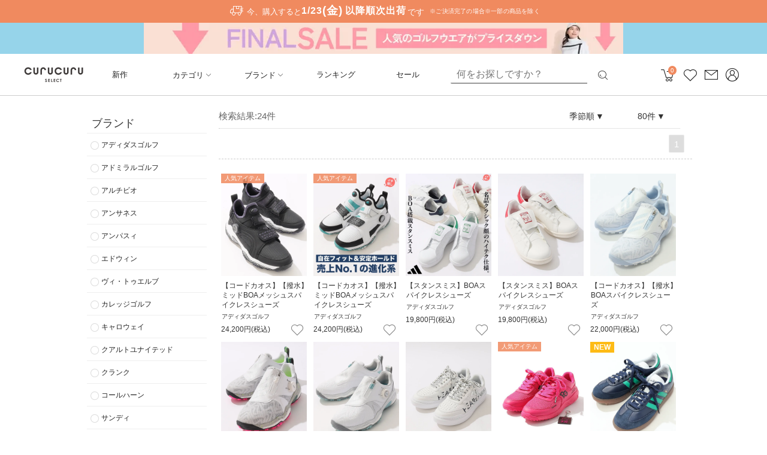

--- FILE ---
content_type: text/html; charset=utf-8
request_url: https://www.curucuru-select.com/search?size=225&search-type=default&item_tab=all&page=1
body_size: 18176
content:
<!DOCTYPE html><html><head><meta charSet="utf-8"/><meta name="viewport" content="width=device-width"/><meta name="format-detection" content="telephone=no"/><meta name="Keywords" content="人気のゴルフアイテム,ゴルフ,ゴルフウェア,レディース,女子,女性,ゴルフブランド,ゴルフファッション,レディースゴルフウェア,女性ゴルフウェア"/><meta name="Description" content="人気のゴルフアイテムの通販ならCURUCURU select。女性支持率No.1のレディースゴルフウェア通販サイト。最短即日配送、通常商品は返品可能！コーディネート写真は5,000以上！多くの人気ブランドをまとめてお買い物いただけます。"/><meta property="og:title" content=" 人気のゴルフアイテム 22.5 ｜ レディースゴルフウェア通販 CURUCURU select"/><meta property="og:description" content="人気のゴルフアイテムの通販ならCURUCURU select。女性支持率No.1のレディースゴルフウェア通販サイト。最短即日配送、通常商品は返品可能！コーディネート写真は5,000以上！多くの人気ブランドをまとめてお買い物いただけます。"/><meta property="og:site_name" content="人気のゴルフアイテム一覧 - レディースゴルフウェア通販 CURUCURU select"/><meta property="og:url" content="https://www.curucuru-select.com/search?size=225&amp;search-type=default&amp;item_tab=all&amp;page=1"/><meta property="og:image" content="https://www.curucuru-select.com/ogp_select.jpg"/><link rel="canonical" href="https://www.curucuru-select.com/search"/><link rel="stylesheet" href="https://curucuru-image.com/assets/css/fav_brand_button.css"/><link rel="stylesheet" href="https://curucuru-image.com/assets/css/derailleur/index.css"/><title> 人気のゴルフアイテム 22.5 ｜ レディースゴルフウェア通販 CURUCURU select</title><script type="application/ld+json">
    {
        "@context": "https://schema.org",
        "@type": "BreadcrumbList",
        "itemListElement": [{
                "@type": "ListItem",
                "position": 1,
                "name": "TOP",
                "item": "https://www.curucuru-select.com/"
            },{
                "@type": "ListItem",
                "position": 2,
                "name": "検索ページ",
                "item": "https://www.curucuru-select.com/search"
            }
        ]
    }</script><meta name="next-head-count" content="15"/><link rel="apple-touch-icon" href="/icon-384x384.png"/><link rel="manifest" href="/manifest.json"/><meta name="theme-color" content="#f08a5f"/><link rel="stylesheet" href="https://curucuru-image.com/assets/css/derailleur/search-client.css?ver=6"/><link href="https://curucuru-image.com/assets/css/font_master/style.min.css" rel="stylesheet"/><link rel="stylesheet" href="https://curucuru-image.com/assets/css/font_awesome/font-awesome.min.css"/><link rel="stylesheet" href="https://curucuru-image.com/assets/css/keywors-suggestions.css"/><meta name="google-site-verification" content="ofFeIQ2splTJB9EdlhL946-w81dEiyeA1JoE5hmo4u0"/><link rel="icon" type="image/png" sizes="32x32" href="/favicons/favicon_curucuru.png"/><script data-nscript="beforeInteractive">
                            function __attachSearchClickEvent(searchButton) {
                                searchButton.addEventListener('click', function() {
                                    var event_name = 'click-header-search-modal-trigger';
                                    var event;
                                    try {
                                        event = new Event(event_name, {bubbles: true});
                                    } catch(e){
                                        event= document.createEvent('Event');
                                        event.initEvent(event_name, true, false);
                                    }
                                    document.body.dispatchEvent(event);
                                });
                            }
                            function __listenSearchClickButton() {
                                var htmlObserver = new MutationObserver((mutations) => {
                                    var searchButton = document.getElementById('search-modal-trigger');
                                    if (searchButton) {
                                        __attachSearchClickEvent(searchButton);
                                        htmlObserver.disconnect();
                                    }
                                });
                                htmlObserver.observe(document.body, { childList: true, attributes: false, subtree: true });
                            }
                            if (document.readyState == 'loading') {
                                window.addEventListener('DOMContentLoaded',function(){ __listenSearchClickButton(); });
                            } else {
                                __listenSearchClickButton();
                            }
                        </script><link rel="preload" href="/_next/static/css/d23d66dba0290b72.css" as="style"/><link rel="stylesheet" href="/_next/static/css/d23d66dba0290b72.css" data-n-p=""/><link rel="preload" href="/_next/static/css/398058ecae5d5955.css" as="style"/><link rel="stylesheet" href="/_next/static/css/398058ecae5d5955.css" data-n-p=""/><noscript data-n-css=""></noscript><script defer="" nomodule="" src="/_next/static/chunks/polyfills-c67a75d1b6f99dc8.js"></script><script src="https://curucuru-image.com/assets/js/jquery-1.11.0.min.js" data-nscript="beforeInteractive"></script><script src="https://curucuru-image.com/assets/js/feature_bundle.js" defer="" data-nscript="beforeInteractive"></script><script src="https://curucuru-image.com/assets/js/jquery.cookie.js" defer="" data-nscript="beforeInteractive"></script><script src="https://www.googleoptimize.com/optimize.js?id=GTM-N6GQPNN" defer="" data-nscript="beforeInteractive"></script><script src="https://logger-aw7dsccwaa-an.a.run.app/static/curu-logs-derailleur.bundle.js?d=982987" defer="" data-nscript="beforeInteractive"></script><script src="/_next/static/chunks/webpack-a6428d188c3ed7d7.js" defer=""></script><script src="/_next/static/chunks/framework-4ed89e9640adfb9e.js" defer=""></script><script src="/_next/static/chunks/main-29fed981d7980b9d.js" defer=""></script><script src="/_next/static/chunks/pages/_app-7bf330aa47b5c962.js" defer=""></script><script src="/_next/static/chunks/4072747d-d2ae415668f27d83.js" defer=""></script><script src="/_next/static/chunks/fec483df-64130a439708949a.js" defer=""></script><script src="/_next/static/chunks/e5ddcb4a-12dcdb81593a71f5.js" defer=""></script><script src="/_next/static/chunks/959-daabb99aefb8d0bb.js" defer=""></script><script src="/_next/static/chunks/1115-cd12974b575d9507.js" defer=""></script><script src="/_next/static/chunks/1604-548f5d117603e73d.js" defer=""></script><script src="/_next/static/chunks/8475-c8cc0c47a8f4e769.js" defer=""></script><script src="/_next/static/chunks/5935-847ac848cfb876c4.js" defer=""></script><script src="/_next/static/chunks/6066-41d4c573173423e4.js" defer=""></script><script src="/_next/static/chunks/8620-68264866152ab8f9.js" defer=""></script><script src="/_next/static/chunks/7328-d87aa975e81e1507.js" defer=""></script><script src="/_next/static/chunks/4784-d6066b04155cefb6.js" defer=""></script><script src="/_next/static/chunks/2021-745c3cb77b8c0f38.js" defer=""></script><script src="/_next/static/chunks/4275-98425943cd189f74.js" defer=""></script><script src="/_next/static/chunks/5024-03cef8e961d74ce2.js" defer=""></script><script src="/_next/static/chunks/pages/search-d60c0e83b37d148c.js" defer=""></script><script src="/_next/static/kc3FZgPZcgB6z8QbV4MYr/_buildManifest.js" defer=""></script><script src="/_next/static/kc3FZgPZcgB6z8QbV4MYr/_ssgManifest.js" defer=""></script><style data-styled="" data-styled-version="5.3.6">body{background-color:#fff;}/*!sc*/
@media (min-width:561px){body{font-family:"ヒラギノ角ゴ Pro W3","Hiragino Kaku Gothic Pro","メイリオ", "Lucida Grande",Verdana,"ＭＳ Ｐゴシック",sans-serif;font-size:11px;line-height:150%;color:#666666;}}/*!sc*/
@media (max-width:560px){body{font-family:"HiraginoKakuGothicSymbols","游ゴシック体","YuGothic","游ゴシック","Yu Gothic","A1明朝", "ヒラギノ角ゴ ProN W3","Hiragino Kaku Gothic ProN","メイリオ","Meiryo",sans-serif;font-size:100%;color:#212121;width:100%;margin:0;}}/*!sc*/
@media (min-width:561px){*{margin:0px;padding:0px;}}/*!sc*/
@media (min-width:561px){h2{font-size:13px;padding-top:5px;}}/*!sc*/
@media (max-width:560px){h2{font-weight:normal;line-height:1.2;}}/*!sc*/
li{list-style-type:none;}/*!sc*/
.rev-pro-config{display:none;}/*!sc*/
data-styled.g1[id="sc-global-cPMgUZ1"]{content:"sc-global-cPMgUZ1,"}/*!sc*/
.bhhwqh{width:10px;margin:0 auto;text-align:center;}/*!sc*/
data-styled.g16[id="footer_banners___alignCenter-sc-psrajx-0"]{content:"bhhwqh,"}/*!sc*/
.dAVAza{top:0;bottom:auto;background:#FDBB15;display:inline-block;font-size:12px;font-weight:bold;position:absolute;left:0;color:#fff;padding:0 6px;height:18px;line-height:18px;}/*!sc*/
data-styled.g137[id="new_label___new-sc-1t5vw4n-0"]{content:"dAVAza,"}/*!sc*/
.hXlxCQ{display:inline-block;font-size:10px;position:absolute;bottom:0;left:0;color:#fff;background:#e43c50;padding:0 6px;}/*!sc*/
data-styled.g139[id="badges___productListDiscount-sc-1gbk5au-0"]{content:"hXlxCQ,"}/*!sc*/
.hWziRd{bottom:auto;top:0;position:absolute;background:rgba(240,138,95,0.85);color:#fff;text-align:center;left:0;z-index:10;color:#ffffff;padding:0 6px;font-size:10px;}/*!sc*/
data-styled.g140[id="badges___productListRecommend-sc-1gbk5au-1"]{content:"hWziRd,"}/*!sc*/
.hcQcL{width:20%;margin-bottom:5px;position:relative;}/*!sc*/
data-styled.g141[id="product_box_pc___productListBox-sc-oi80ab-0"]{content:"hcQcL,"}/*!sc*/
.bcRUBN{display:block;text-align:center;padding:4px;color:#666;-webkit-text-decoration:none;text-decoration:none;position:relative;}/*!sc*/
data-styled.g142[id="product_box_pc___productListAnchor-sc-oi80ab-1"]{content:"bcRUBN,"}/*!sc*/
.fcGIpw{position:relative;height:171px;width:143px;overflow:hidden;}/*!sc*/
data-styled.g143[id="product_box_pc___productListDivClip-sc-oi80ab-2"]{content:"fcGIpw,"}/*!sc*/
.jteYNH{display:block;font-size:10px;color:#333333;overflow:hidden;text-overflow:ellipsis;white-space:nowrap;text-align:left;font-weight:normal;-webkit-text-decoration:none;text-decoration:none;padding:0px 5px;box-sizing:border-box;margin:0;}/*!sc*/
data-styled.g145[id="product_box_pc___productListItemBrandName-sc-oi80ab-4"]{content:"jteYNH,"}/*!sc*/
.eGJuqc{display:block;box-sizing:border-box;font-size:12px;color:#333333;padding-top:0.4vw;white-space:wrap;text-align:left;font-weight:normal;-webkit-text-decoration:none;text-decoration:none;margin:0;padding:4px 5px;}/*!sc*/
data-styled.g146[id="product_box_pc___productListItemName-sc-oi80ab-5"]{content:"eGJuqc,"}/*!sc*/
.kVHaIV{display:block;font-size:12px;color:#333333;padding-top:0.4vw;overflow:hidden;text-overflow:ellipsis;white-space:nowrap;text-align:left;font-weight:normal;-webkit-text-decoration:none;text-decoration:none;margin-top:0;margin-bottom:4px;margin-left:4px;}/*!sc*/
.kZEzAz{display:block;font-size:12px;color:#d9583e;padding-top:0.4vw;overflow:hidden;text-overflow:ellipsis;white-space:nowrap;text-align:left;font-weight:normal;-webkit-text-decoration:none;text-decoration:none;margin-top:0;margin-bottom:4px;margin-left:4px;}/*!sc*/
data-styled.g147[id="product_box_pc___productListPrice-sc-oi80ab-6"]{content:"kVHaIV,kZEzAz,"}/*!sc*/
.sxeCI{opacity:0.8;font-size:28px;line-height:20px;height:20px;padding:4px;position:absolute;bottom:0px;right:5px;}/*!sc*/
.hVvfdO{opacity:0.8;font-size:28px;line-height:20px;height:20px;padding:4px;position:absolute;bottom:0px;right:5px;color:##EC6256;}/*!sc*/
data-styled.g149[id="product_box_pc___productListWish-sc-oi80ab-8"]{content:"sxeCI,hVvfdO,"}/*!sc*/
.cpbjfX{font-family:curucuru-font2!important;font-style:normal;font-weight:400;font-variant:normal;text-transform:none;line-height:1;-webkit-font-smoothing:antialiased;}/*!sc*/
.cpbjfX:before{content:'\e913';}/*!sc*/
data-styled.g150[id="product_box_pc___curuIconFavorite-sc-oi80ab-9"]{content:"cpbjfX,"}/*!sc*/
.bnnpBU{background-image:url(https://curucuru-image.com/assets/img/icon_favorite_added.gif);background-color:#fff;background-repeat:no-repeat;background-size:25px;background-position:center;position:relative;top:-1px;left:1px;width:28px;height:28px;display:block;}/*!sc*/
.bnnpBU:before{content:'';}/*!sc*/
data-styled.g151[id="product_box_pc___curuIconFavorite2-sc-oi80ab-10"]{content:"bnnpBU,"}/*!sc*/
.bSTWqb{position:absolute;right:84px;width:114px;margin-right:0;font-size:14px;text-align:right;z-index:1;display:-webkit-box;display:-webkit-flex;display:-ms-flexbox;display:flex;-webkit-flex-wrap:wrap;-ms-flex-wrap:wrap;flex-wrap:wrap;-webkit-flex-direction:column;-ms-flex-direction:column;flex-direction:column;}/*!sc*/
.bSTWqb:hover{border:1px solid #ddd;box-shadow:1px;}/*!sc*/
.bEdhfr{position:absolute;right:0px;width:84px;margin-right:0;font-size:14px;text-align:right;z-index:1;display:-webkit-box;display:-webkit-flex;display:-ms-flexbox;display:flex;-webkit-flex-wrap:wrap;-ms-flex-wrap:wrap;flex-wrap:wrap;-webkit-flex-direction:column;-ms-flex-direction:column;flex-direction:column;}/*!sc*/
.bEdhfr:hover{border:1px solid #ddd;box-shadow:1px;}/*!sc*/
data-styled.g155[id="custom_select_box___customeSelectDiv-sc-1qgtv3a-0"]{content:"bSTWqb,bEdhfr,"}/*!sc*/
.bSfzBq{display:inline-block;color:#333;-webkit-box-oridinal-group:1;box-sizing:border-box;text-align:left;width:100%;border:1px solid transparent;padding:10px 12px;background:#fff;}/*!sc*/
.cTLLQd{display:none;box-sizing:border-box;text-align:left;width:100%;border:1px solid transparent;padding:10px 12px;background:#fff;}/*!sc*/
data-styled.g156[id="custom_select_box___customSelectLabel-sc-1qgtv3a-1"]{content:"bSfzBq,cTLLQd,"}/*!sc*/
.eoVwwt{display:inline;padding:0;}/*!sc*/
.eoVwwt:after{content:'▼';padding-left:2px;}/*!sc*/
.clPwIV{display:inline;padding:0;}/*!sc*/
data-styled.g157[id="custom_select_box___customSelectLabelName-sc-1qgtv3a-2"]{content:"eoVwwt,clPwIV,"}/*!sc*/
.dzMhaJ{font-size:0;width:100%;margin-bottom:20px;margin-top:0;border-bottom:dashed 1px #cccccc;padding:10px;clear:both;text-align:right;display:inline-block;}/*!sc*/
data-styled.g158[id="pager___pagerDiv-sc-urblvg-0"]{content:"dzMhaJ,"}/*!sc*/
.kWiqiT{font-size:15px;padding:7px 8px 5px;margin:0 3px;display:inline-block;border-radius:2px;-webkit-text-decoration:none!important;text-decoration:none!important;vertical-align:middle;position:relative;color:#666!important;background:#ddd;border:1px solid #eaeaea;color:#fff!important;pointer-events:none;}/*!sc*/
.kWiqiT:hover{background:#ddd;color:#fff;}/*!sc*/
data-styled.g160[id="pager___pagerNumberAnchor-sc-urblvg-2"]{content:"kWiqiT,"}/*!sc*/
.kbcxOv{position:relative;height:34px;border-bottom:1px dotted #ccc;display:block;padding:5px 28px;}/*!sc*/
data-styled.g162[id="search_setting___searchSettingDiv-sc-1h375ev-1"]{content:"kbcxOv,"}/*!sc*/
.cGqPPW{display:inline-block;position:absolute;left:0px;bottom:6px;height:28px;line-height:28px;font-size:15px;}/*!sc*/
data-styled.g163[id="search_setting___searchSettingResultTotal-sc-1h375ev-2"]{content:"cGqPPW,"}/*!sc*/
@media (min-width:561px){.gxqasT{width:990px;margin-left:auto;margin-right:auto;margin-top:10px;position:relative;}.gxqasT.maxwrap{width:100%;}.gxqasT.cartPageWrapper{width:auto;}.gxqasT:after{content:"";display:block;clear:both;height:0;visibility:hidden;}}/*!sc*/
data-styled.g399[id="search_layout_pc___gvWrapper-sc-1e8j2ln-0"]{content:"gxqasT,"}/*!sc*/
.gPDWke{width:100%!important;float:left;text-align:left;position:relative;}/*!sc*/
.gPDWke.thin_main{width:778px;margin:0 109px;}/*!sc*/
.gPDWke.not_side{width:100%;}/*!sc*/
.gPDWke.category{width:unset;}/*!sc*/
data-styled.g400[id="search_layout_pc___main-sc-1e8j2ln-1"]{content:"gPDWke,"}/*!sc*/
</style></head><body><div id="__next"><div><div id="curu-log-ip" style="display:none">18.191.193.145</div><div id="curu-log-path-check" style="display:none">/search</div><div class="rev-pro-config" id="derailleur-user-id"></div><div class="rev-pro-config" id="brand-fav-login">false</div><div id="container" class="style_container__Mayxv"><section id="gvwrapper" class="search_layout_pc___gvWrapper-sc-1e8j2ln-0 gxqasT clearfix"><div class="search_layout_pc___main-sc-1e8j2ln-1 gPDWke sli-main" id="main"><div class="style_searchLayoutProxy__14Ci3"><div class="style_sidebarContainer__P7Ywq"><div class="style_sidebar__p9rLR"><div class="style_refine__2mGSf"><div><h3 class="style_facet_head__FXQ7f">ブランド</h3><div><ul><li class="style_facet_list_item__ZDcwa"><label class="style_facet_list_item_label__b3s8G"><span>アディダスゴルフ</span></label></li><li class="style_facet_list_item__ZDcwa"><label class="style_facet_list_item_label__b3s8G"><span>アドミラルゴルフ</span></label></li><li class="style_facet_list_item__ZDcwa"><label class="style_facet_list_item_label__b3s8G"><span>アルチビオ</span></label></li><li class="style_facet_list_item__ZDcwa"><label class="style_facet_list_item_label__b3s8G"><span>アンサネス</span></label></li><li class="style_facet_list_item__ZDcwa"><label class="style_facet_list_item_label__b3s8G"><span>アンパスィ</span></label></li><li class="style_facet_list_item__ZDcwa"><label class="style_facet_list_item_label__b3s8G"><span>エドウィン</span></label></li><li class="style_facet_list_item__ZDcwa"><label class="style_facet_list_item_label__b3s8G"><span>ヴィ・トゥエルブ</span></label></li><li class="style_facet_list_item__ZDcwa"><label class="style_facet_list_item_label__b3s8G"><span>カレッジゴルフ</span></label></li><li class="style_facet_list_item__ZDcwa"><label class="style_facet_list_item_label__b3s8G"><span>キャロウェイ</span></label></li><li class="style_facet_list_item__ZDcwa"><label class="style_facet_list_item_label__b3s8G"><span>クアルトユナイテッド</span></label></li><li class="style_facet_list_item__ZDcwa"><label class="style_facet_list_item_label__b3s8G"><span>クランク</span></label></li><li class="style_facet_list_item__ZDcwa"><label class="style_facet_list_item_label__b3s8G"><span>コールハーン</span></label></li><li class="style_facet_list_item__ZDcwa"><label class="style_facet_list_item_label__b3s8G"><span>サンディ</span></label></li><li class="style_facet_list_item__ZDcwa"><label class="style_facet_list_item_label__b3s8G"><span>ジェイ・リンドバーグ</span></label></li><li class="style_facet_list_item__ZDcwa"><label class="style_facet_list_item_label__b3s8G"><span>ジャックバニー</span></label></li><li class="style_facet_list_item__ZDcwa"><label class="style_facet_list_item_label__b3s8G"><span>ジュン＆ロペ</span></label></li><li class="style_facet_list_item__ZDcwa"><label class="style_facet_list_item_label__b3s8G"><span>セシルマクビーグリーン</span></label></li><li class="style_facet_list_item__ZDcwa"><label class="style_facet_list_item_label__b3s8G"><span>セントアンドリュース</span></label></li><li class="style_facet_list_item__ZDcwa"><label class="style_facet_list_item_label__b3s8G"><span>ダンスウィズドラゴン</span></label></li><li class="style_facet_list_item__ZDcwa"><label class="style_facet_list_item_label__b3s8G"><span>テーラーメイドゴルフ</span></label></li><li class="style_facet_list_item__ZDcwa"><label class="style_facet_list_item_label__b3s8G"><span>ディッセンバーメイ</span></label></li><li class="style_facet_list_item__ZDcwa"><label class="style_facet_list_item_label__b3s8G"><span>デサントゴルフ</span></label></li><li class="style_facet_list_item__ZDcwa"><label class="style_facet_list_item_label__b3s8G"><span>デルソルゴルフ</span></label></li><li class="style_facet_list_item__ZDcwa"><label class="style_facet_list_item_label__b3s8G"><span>トミー ヒルフィガー ゴルフ</span></label></li><li class="style_facet_list_item__ZDcwa"><label class="style_facet_list_item_label__b3s8G"><span>トラヴィスマシュー</span></label></li><li class="style_facet_list_item__ZDcwa"><label class="style_facet_list_item_label__b3s8G"><span>ドゥーカス</span></label></li><li class="style_facet_list_item__ZDcwa"><label class="style_facet_list_item_label__b3s8G"><span>ナノユニバースゴルフ</span></label></li><li class="style_facet_list_item__ZDcwa"><label class="style_facet_list_item_label__b3s8G"><span>ニューエラ</span></label></li><li class="style_facet_list_item__ZDcwa"><label class="style_facet_list_item_label__b3s8G"><span>ニューバランスゴルフ</span></label></li><li class="style_facet_list_item__ZDcwa"><label class="style_facet_list_item_label__b3s8G"><span>パーリーゲイツ</span></label></li><li class="style_facet_list_item__ZDcwa"><label class="style_facet_list_item_label__b3s8G"><span>ヒールクリーク</span></label></li><li class="style_facet_list_item__ZDcwa"><label class="style_facet_list_item_label__b3s8G"><span>ビバハート</span></label></li><li class="style_facet_list_item__ZDcwa"><label class="style_facet_list_item_label__b3s8G"><span>ビームスゴルフ</span></label></li><li class="style_facet_list_item__ZDcwa"><label class="style_facet_list_item_label__b3s8G"><span>ピン</span></label></li><li class="style_facet_list_item__ZDcwa"><label class="style_facet_list_item_label__b3s8G"><span>フィドラ</span></label></li><li class="style_facet_list_item__ZDcwa"><label class="style_facet_list_item_label__b3s8G"><span>フィラゴルフ</span></label></li><li class="style_facet_list_item__ZDcwa"><label class="style_facet_list_item_label__b3s8G"><span>ブリーフィング</span></label></li><li class="style_facet_list_item__ZDcwa"><label class="style_facet_list_item_label__b3s8G"><span>ペンギンバイマンシングウェア</span></label></li><li class="style_facet_list_item__ZDcwa"><label class="style_facet_list_item_label__b3s8G"><span>ホーンガーメント</span></label></li><li class="style_facet_list_item__ZDcwa"><label class="style_facet_list_item_label__b3s8G"><span>ボルビック</span></label></li><li class="style_facet_list_item__ZDcwa"><label class="style_facet_list_item_label__b3s8G"><span>マスターバニーエディション</span></label></li><li class="style_facet_list_item__ZDcwa"><label class="style_facet_list_item_label__b3s8G"><span>マリクレール</span></label></li><li class="style_facet_list_item__ZDcwa"><label class="style_facet_list_item_label__b3s8G"><span>マリクレールスポーツ (フィットネス）</span></label></li><li class="style_facet_list_item__ZDcwa"><label class="style_facet_list_item_label__b3s8G"><span>マンシングウェア </span></label></li><li class="style_facet_list_item__ZDcwa"><label class="style_facet_list_item_label__b3s8G"><span>マーク＆ロナ</span></label></li><li class="style_facet_list_item__ZDcwa"><label class="style_facet_list_item_label__b3s8G"><span>モナデルソル </span></label></li><li class="style_facet_list_item__ZDcwa"><label class="style_facet_list_item_label__b3s8G"><span>ヨネックス</span></label></li><li class="style_facet_list_item__ZDcwa"><label class="style_facet_list_item_label__b3s8G"><span>ランバン スポール</span></label></li><li class="style_facet_list_item__ZDcwa"><label class="style_facet_list_item_label__b3s8G"><span>リエンダゴルフ</span></label></li><li class="style_facet_list_item__ZDcwa"><label class="style_facet_list_item_label__b3s8G"><span>ルコックスポルティフ ゴルフ</span></label></li><li class="style_facet_list_item__ZDcwa"><label class="style_facet_list_item_label__b3s8G"><span>レザレクション</span></label></li><li class="style_facet_list_item__ZDcwa"><label class="style_facet_list_item_label__b3s8G"><span>ロサーセン</span></label></li><li class="style_facet_list_item__ZDcwa"><label class="style_facet_list_item_label__b3s8G"><span>ゴルフ小物セレクト</span></label></li><li class="style_facet_list_item__ZDcwa"><label class="style_facet_list_item_label__b3s8G"><span>国内セレクトブランド</span></label></li><li class="style_facet_list_item__ZDcwa"><label class="style_facet_list_item_label__b3s8G"><span>海外セレクトブランド</span></label></li></ul></div></div><div><h3 class="style_facet_head__FXQ7f">カテゴリ</h3><ul><li class="style_facet_list_item__ZDcwa"><label class="style_facet_list_item_label__b3s8G"><span>トップス</span></label></li><li class="style_facet_list_item__ZDcwa"><label class="style_facet_list_item_label__b3s8G"><span>アウター</span></label></li><li class="style_facet_list_item__ZDcwa"><label class="style_facet_list_item_label__b3s8G"><span>ワンピース</span></label></li><li class="style_facet_list_item__ZDcwa"><label class="style_facet_list_item_label__b3s8G"><span>パンツ</span></label></li><li class="style_facet_list_item__ZDcwa"><label class="style_facet_list_item_label__b3s8G"><span>スカート</span></label></li><li class="style_facet_list_item__ZDcwa"><label class="style_facet_list_item_label__b3s8G"><span>レイン関連</span></label></li><li class="style_facet_list_item__ZDcwa"><label class="style_facet_list_item_label__b3s8G"><span>ソックス・タイツ</span></label></li><li class="style_facet_list_item__ZDcwa"><label class="style_facet_list_item_label__b3s8G"><span>シューズ</span></label></li><li class="style_facet_list_item__ZDcwa"><label class="style_facet_list_item_label__b3s8G"><span>帽子</span></label></li><li class="style_facet_list_item__ZDcwa"><label class="style_facet_list_item_label__b3s8G"><span>バッグ・ポーチ</span></label></li><li class="style_facet_list_item__ZDcwa"><label class="style_facet_list_item_label__b3s8G"><span>キャディバッグ</span></label></li><li class="style_facet_list_item__ZDcwa"><label class="style_facet_list_item_label__b3s8G"><span>ゴルフ小物</span></label></li><li class="style_facet_list_item__ZDcwa"><label class="style_facet_list_item_label__b3s8G"><span>ヘッドカバー</span></label></li><li class="style_facet_list_item__ZDcwa"><label class="style_facet_list_item_label__b3s8G"><span>UV・暑さ対策</span></label></li><li class="style_facet_list_item__ZDcwa"><label class="style_facet_list_item_label__b3s8G"><span>防寒対策</span></label></li><li class="style_facet_list_item__ZDcwa"><label class="style_facet_list_item_label__b3s8G"><span>ファッション小物</span></label></li><li class="style_facet_list_item__ZDcwa"><label class="style_facet_list_item_label__b3s8G"><span>アンダーウェア</span></label></li><li class="style_facet_list_item__ZDcwa"><label class="style_facet_list_item_label__b3s8G"><span>ゴルフクラブ・ボール</span></label></li></ul></div><div><h3 class="style_facet_head__FXQ7f">カラー</h3><ul class="style_facet_head_ul__WO6b1"><li class="style_facet_list_color_item__dQ9ga"><label class="style_facet_list_color_label__1DsGu"><div class="style_facet_list_color_div__l677o  " style="background:#fff"></div></label></li><li class="style_facet_list_color_item__dQ9ga"><label class="style_facet_list_color_label__1DsGu"><div class="style_facet_list_color_div__l677o  " style="background:#000"></div></label></li><li class="style_facet_list_color_item__dQ9ga"><label class="style_facet_list_color_label__1DsGu"><div class="style_facet_list_color_div__l677o  " style="background:#000080"></div></label></li><li class="style_facet_list_color_item__dQ9ga"><label class="style_facet_list_color_label__1DsGu"><div class="style_facet_list_color_div__l677o  " style="background:#ffc0cb"></div></label></li><li class="style_facet_list_color_item__dQ9ga"><label class="style_facet_list_color_label__1DsGu"><div class="style_facet_list_color_div__l677o  " style="background:#ff0000"></div></label></li><li class="style_facet_list_color_item__dQ9ga"><label class="style_facet_list_color_label__1DsGu"><div class="style_facet_list_color_div__l677o  " style="background:#0000ff"></div></label></li><li class="style_facet_list_color_item__dQ9ga"><label class="style_facet_list_color_label__1DsGu"><div class="style_facet_list_color_div__l677o  " style="background:#808080"></div></label></li><li class="style_facet_list_color_item__dQ9ga"><label class="style_facet_list_color_label__1DsGu"><div class="style_facet_list_color_div__l677o  " style="background:#008000"></div></label></li><li class="style_facet_list_color_item__dQ9ga"><label class="style_facet_list_color_label__1DsGu"><div class="style_facet_list_color_div__l677o  " style="background:#ccff33"></div></label></li><li class="style_facet_list_color_item__dQ9ga"><label class="style_facet_list_color_label__1DsGu"><div class="style_facet_list_color_div__l677o  " style="background:#ffff00"></div></label></li><li class="style_facet_list_color_item__dQ9ga"><label class="style_facet_list_color_label__1DsGu"><div class="style_facet_list_color_div__l677o  " style="background:#ffa500"></div></label></li><li class="style_facet_list_color_item__dQ9ga"><label class="style_facet_list_color_label__1DsGu"><div class="style_facet_list_color_div__l677o  " style="background:#f5f5dc"></div></label></li><li class="style_facet_list_color_item__dQ9ga"><label class="style_facet_list_color_label__1DsGu"><div class="style_facet_list_color_div__l677o  " style="background:#5F6527"></div></label></li><li class="style_facet_list_color_item__dQ9ga"><label class="style_facet_list_color_label__1DsGu"><div class="style_facet_list_color_div__l677o  " style="background:#8b4513"></div></label></li><li class="style_facet_list_color_item__dQ9ga"><label class="style_facet_list_color_label__1DsGu"><div class="style_facet_list_color_div__l677o  " style="background:#800080"></div></label></li><li class="style_facet_list_color_item__dQ9ga"><label class="style_facet_list_color_label__1DsGu"><div class="style_facet_list_color_div__l677o  " style="background:linear-gradient(135deg, #ffffff 0%, #e5e5e5 100%)"></div></label></li><li class="style_facet_list_color_item__dQ9ga"><label class="style_facet_list_color_label__1DsGu"><div class="style_facet_list_color_div__l677o  " style="background:linear-gradient(135deg, #ffd65e 0%, #febf04 100%)"></div></label></li><li class="style_facet_list_color_item__dQ9ga"><label class="style_facet_list_color_label__1DsGu"><div class="style_facet_list_color_div__l677o  style_gradient__K4Yoh"></div></label></li></ul></div><div><h3 class="style_facet_head__FXQ7f">サイズ</h3><div><ul><li class="style_facet_list_item__ZDcwa"><label class="style_facet_list_item_label__b3s8G"><span>XS</span></label></li><li class="style_facet_list_item__ZDcwa"><label class="style_facet_list_item_label__b3s8G"><span>S</span></label></li><li class="style_facet_list_item__ZDcwa"><label class="style_facet_list_item_label__b3s8G"><span>M</span></label></li><li class="style_facet_list_item__ZDcwa"><label class="style_facet_list_item_label__b3s8G"><span>L</span></label></li><li class="style_facet_list_item__ZDcwa"><label class="style_facet_list_item_label__b3s8G"><span>XL</span></label></li><li class="style_facet_list_item__ZDcwa"><label class="style_facet_list_item_label__b3s8G"><span>3L</span></label></li><li class="style_facet_list_item__ZDcwa"><label class="style_facet_list_item_label__b3s8G"><span>22.5</span></label></li><li class="style_facet_list_item__ZDcwa"><label class="style_facet_list_item_label__b3s8G"><span>23</span></label></li><li class="style_facet_list_item__ZDcwa"><label class="style_facet_list_item_label__b3s8G"><span>23.5</span></label></li><li class="style_facet_list_item__ZDcwa"><label class="style_facet_list_item_label__b3s8G"><span>24</span></label></li><li class="style_facet_list_item__ZDcwa"><label class="style_facet_list_item_label__b3s8G"><span>24.5</span></label></li><li class="style_facet_list_item__ZDcwa"><label class="style_facet_list_item_label__b3s8G"><span>25</span></label></li><li class="style_facet_list_item__ZDcwa"><label class="style_facet_list_item_label__b3s8G"><span>8.5(26.0cm)</span></label></li><li class="style_facet_list_item__ZDcwa"><label class="style_facet_list_item_label__b3s8G"><span>9(26.5cm)</span></label></li><li class="style_facet_list_item__ZDcwa"><label class="style_facet_list_item_label__b3s8G"><span>9.5(27cm)</span></label></li><li class="style_facet_list_item__ZDcwa"><label class="style_facet_list_item_label__b3s8G"><span>10(27.5cm)</span></label></li><li class="style_facet_list_item__ZDcwa"><label class="style_facet_list_item_label__b3s8G"><span>フリー</span></label></li><li class="style_facet_list_item__ZDcwa"><label class="style_facet_list_item_label__b3s8G"><span>その他</span></label></li></ul></div></div><div><h3 class="style_facet_head__FXQ7f">プライス</h3><div><ul><li class="style_facet_list_item__ZDcwa"><label class="style_facet_list_item_label__b3s8G"><span>~2,000円</span></label></li><li class="style_facet_list_item__ZDcwa"><label class="style_facet_list_item_label__b3s8G"><span>2,001~3,000円</span></label></li><li class="style_facet_list_item__ZDcwa"><label class="style_facet_list_item_label__b3s8G"><span>3,001~5,000円</span></label></li><li class="style_facet_list_item__ZDcwa"><label class="style_facet_list_item_label__b3s8G"><span>5,001~7,000円</span></label></li><li class="style_facet_list_item__ZDcwa"><label class="style_facet_list_item_label__b3s8G"><span>7,001~10,000円</span></label></li><li class="style_facet_list_item__ZDcwa"><label class="style_facet_list_item_label__b3s8G"><span>10,001円~</span></label></li></ul></div></div><div><h3 class="style_facet_head__FXQ7f">価格タイプ</h3><ul class="style_facet_head_ul__WO6b1"><li class="style_facet_list_item__ZDcwa"><label class="style_facet_list_item_label__b3s8G"><span>セール</span></label></li><li class="style_facet_list_item__ZDcwa"><label class="style_facet_list_item_label__b3s8G"><span>ラスト1</span></label></li></ul></div></div></div></div><div class="style_searchResultContainer__2FbId"><div class="search_setting___searchSettingDiv-sc-1h375ev-1 kbcxOv"><div class="search_setting___searchSettingResultTotal-sc-1h375ev-2 cGqPPW">検索結果:<!-- -->24<!-- -->件</div><div id="sort" width="114" class="custom_select_box___customeSelectDiv-sc-1qgtv3a-0 bSTWqb"><label selected="" class="custom_select_box___customSelectLabel-sc-1qgtv3a-1 bSfzBq"><span selected="" class="custom_select_box___customSelectLabelName-sc-1qgtv3a-2 eoVwwt">季節順</span></label><label class="custom_select_box___customSelectLabel-sc-1qgtv3a-1 cTLLQd"><span class="custom_select_box___customSelectLabelName-sc-1qgtv3a-2 clPwIV">新作順</span></label><label class="custom_select_box___customSelectLabel-sc-1qgtv3a-1 cTLLQd"><span class="custom_select_box___customSelectLabelName-sc-1qgtv3a-2 clPwIV">人気順</span></label><label class="custom_select_box___customSelectLabel-sc-1qgtv3a-1 cTLLQd"><span class="custom_select_box___customSelectLabelName-sc-1qgtv3a-2 clPwIV">安い順</span></label><label class="custom_select_box___customSelectLabel-sc-1qgtv3a-1 cTLLQd"><span class="custom_select_box___customSelectLabelName-sc-1qgtv3a-2 clPwIV">高い順</span></label><label class="custom_select_box___customSelectLabel-sc-1qgtv3a-1 cTLLQd"><span class="custom_select_box___customSelectLabelName-sc-1qgtv3a-2 clPwIV">割引率順</span></label></div><div id="count" width="84" class="custom_select_box___customeSelectDiv-sc-1qgtv3a-0 bEdhfr"><label selected="" class="custom_select_box___customSelectLabel-sc-1qgtv3a-1 bSfzBq"><span selected="" class="custom_select_box___customSelectLabelName-sc-1qgtv3a-2 eoVwwt">80件</span></label><label class="custom_select_box___customSelectLabel-sc-1qgtv3a-1 cTLLQd"><span class="custom_select_box___customSelectLabelName-sc-1qgtv3a-2 clPwIV">40件</span></label><label class="custom_select_box___customSelectLabel-sc-1qgtv3a-1 cTLLQd"><span class="custom_select_box___customSelectLabelName-sc-1qgtv3a-2 clPwIV">160件</span></label><label class="custom_select_box___customSelectLabel-sc-1qgtv3a-1 cTLLQd"><span class="custom_select_box___customSelectLabelName-sc-1qgtv3a-2 clPwIV">300件</span></label></div></div><div class="pager___pagerDiv-sc-urblvg-0 dzMhaJ"><span><a href="/search/?size=225&amp;search-type=default&amp;item_tab=all&amp;page=1" class="pager___pagerNumberAnchor-sc-urblvg-2 kWiqiT">1</a></span></div><div><div class="search_result_product_list__rOO5E"><div width="20%" class="product_box_pc___productListBox-sc-oi80ab-0 hcQcL"><a href="/products?color=%E3%83%96%E3%83%A9%E3%83%83%E3%82%AF%C3%97%E3%83%91%E3%83%BC%E3%83%97%E3%83%AB&amp;pid=1000008311" class="product_box_pc___productListAnchor-sc-oi80ab-1 bcRUBN"><div height="171px" width="143px" class="product_box_pc___productListDivClip-sc-oi80ab-2 fcGIpw"><picture><source type="image/webp" srcSet="https://curucuru-image.com/product_photos/1000008311/colors/jp5186.webp"/><img loading="lazy" src="https://curucuru-image.com/product_photos/1000008311/colors/jp5186.jpg" alt="AG 【コードカオス】【撥水】ミッドBOAメッシュスパイクレスシューズ" height="171px" width="143px" class="product_box_pc___productListImg-sc-oi80ab-3 jXfrlc"/></picture><span class="badges___productListRecommend-sc-1gbk5au-1 hWziRd">人気アイテム</span></div></a><h3 class="product_box_pc___productListItemName-sc-oi80ab-5 eGJuqc">【コードカオス】【撥水】ミッドBOAメッシュスパイクレスシューズ</h3><h3 class="product_box_pc___productListItemBrandName-sc-oi80ab-4 jteYNH">アディダスゴルフ</h3><p class="product_box_pc___productListPrice-sc-oi80ab-6 kVHaIV">24,200<!-- -->円<span class="product_box_pc___productListPriceTax-sc-oi80ab-7 hzQdgH">(税込)</span></p><span class="product_box_pc___productListWish-sc-oi80ab-8 sxeCI list-wish-in" data-wish-id="1000008311" data-color="ブラック×パープル"><i class="product_box_pc___curuIconFavorite-sc-oi80ab-9 cpbjfX curu-icon-favorite"></i></span><span class="product_box_pc___productListWish-sc-oi80ab-8 hVvfdO list-wish-out" data-wish-id="1000008311" data-color="ブラック×パープル"><i class="product_box_pc___curuIconFavorite-sc-oi80ab-9 product_box_pc___curuIconFavorite2-sc-oi80ab-10 cpbjfX bnnpBU curu-icon-favorite2"></i></span></div><div width="20%" class="product_box_pc___productListBox-sc-oi80ab-0 hcQcL"><a href="/products?color=%E3%83%9B%E3%83%AF%E3%82%A4%E3%83%88%C3%97%E3%82%B0%E3%83%AA%E3%83%BC%E3%83%B3&amp;pid=1000008311" class="product_box_pc___productListAnchor-sc-oi80ab-1 bcRUBN"><div height="171px" width="143px" class="product_box_pc___productListDivClip-sc-oi80ab-2 fcGIpw"><picture><source type="image/webp" srcSet="https://curucuru-image.com/product_photos/1000008311/colors/jp5187.webp"/><img loading="lazy" src="https://curucuru-image.com/product_photos/1000008311/colors/jp5187.jpg" alt="AG 【コードカオス】【撥水】ミッドBOAメッシュスパイクレスシューズ" height="171px" width="143px" class="product_box_pc___productListImg-sc-oi80ab-3 jXfrlc"/></picture><span class="badges___productListRecommend-sc-1gbk5au-1 hWziRd">人気アイテム</span></div></a><h3 class="product_box_pc___productListItemName-sc-oi80ab-5 eGJuqc">【コードカオス】【撥水】ミッドBOAメッシュスパイクレスシューズ</h3><h3 class="product_box_pc___productListItemBrandName-sc-oi80ab-4 jteYNH">アディダスゴルフ</h3><p class="product_box_pc___productListPrice-sc-oi80ab-6 kVHaIV">24,200<!-- -->円<span class="product_box_pc___productListPriceTax-sc-oi80ab-7 hzQdgH">(税込)</span></p><span class="product_box_pc___productListWish-sc-oi80ab-8 sxeCI list-wish-in" data-wish-id="1000008311" data-color="ホワイト×グリーン"><i class="product_box_pc___curuIconFavorite-sc-oi80ab-9 cpbjfX curu-icon-favorite"></i></span><span class="product_box_pc___productListWish-sc-oi80ab-8 hVvfdO list-wish-out" data-wish-id="1000008311" data-color="ホワイト×グリーン"><i class="product_box_pc___curuIconFavorite-sc-oi80ab-9 product_box_pc___curuIconFavorite2-sc-oi80ab-10 cpbjfX bnnpBU curu-icon-favorite2"></i></span></div><div width="20%" class="product_box_pc___productListBox-sc-oi80ab-0 hcQcL"><a href="/products?color=%E3%83%9B%E3%83%AF%E3%82%A4%E3%83%88%C3%97%E3%82%B0%E3%83%AA%E3%83%BC%E3%83%B3&amp;pid=1000008358" class="product_box_pc___productListAnchor-sc-oi80ab-1 bcRUBN"><div height="171px" width="143px" class="product_box_pc___productListDivClip-sc-oi80ab-2 fcGIpw"><picture><source type="image/webp" srcSet="https://curucuru-image.com/product_photos/1000008358/colors/jp5192.webp"/><img loading="lazy" src="https://curucuru-image.com/product_photos/1000008358/colors/jp5192.jpg" alt="AG 【スタンスミス】BOAスパイクレスシューズ" height="171px" width="143px" class="product_box_pc___productListImg-sc-oi80ab-3 jXfrlc"/></picture></div></a><h3 class="product_box_pc___productListItemName-sc-oi80ab-5 eGJuqc">【スタンスミス】BOAスパイクレスシューズ</h3><h3 class="product_box_pc___productListItemBrandName-sc-oi80ab-4 jteYNH">アディダスゴルフ</h3><p class="product_box_pc___productListPrice-sc-oi80ab-6 kVHaIV">19,800<!-- -->円<span class="product_box_pc___productListPriceTax-sc-oi80ab-7 hzQdgH">(税込)</span></p><span class="product_box_pc___productListWish-sc-oi80ab-8 sxeCI list-wish-in" data-wish-id="1000008358" data-color="ホワイト×グリーン"><i class="product_box_pc___curuIconFavorite-sc-oi80ab-9 cpbjfX curu-icon-favorite"></i></span><span class="product_box_pc___productListWish-sc-oi80ab-8 hVvfdO list-wish-out" data-wish-id="1000008358" data-color="ホワイト×グリーン"><i class="product_box_pc___curuIconFavorite-sc-oi80ab-9 product_box_pc___curuIconFavorite2-sc-oi80ab-10 cpbjfX bnnpBU curu-icon-favorite2"></i></span></div><div width="20%" class="product_box_pc___productListBox-sc-oi80ab-0 hcQcL"><a href="/products?color=%E3%83%9B%E3%83%AF%E3%82%A4%E3%83%88%C3%97%E3%83%AC%E3%83%83%E3%83%89&amp;pid=1000008358" class="product_box_pc___productListAnchor-sc-oi80ab-1 bcRUBN"><div height="171px" width="143px" class="product_box_pc___productListDivClip-sc-oi80ab-2 fcGIpw"><picture><source type="image/webp" srcSet="https://curucuru-image.com/product_photos/1000008358/colors/jp5194.webp"/><img loading="lazy" src="https://curucuru-image.com/product_photos/1000008358/colors/jp5194.jpg" alt="AG 【スタンスミス】BOAスパイクレスシューズ" height="171px" width="143px" class="product_box_pc___productListImg-sc-oi80ab-3 jXfrlc"/></picture></div></a><h3 class="product_box_pc___productListItemName-sc-oi80ab-5 eGJuqc">【スタンスミス】BOAスパイクレスシューズ</h3><h3 class="product_box_pc___productListItemBrandName-sc-oi80ab-4 jteYNH">アディダスゴルフ</h3><p class="product_box_pc___productListPrice-sc-oi80ab-6 kVHaIV">19,800<!-- -->円<span class="product_box_pc___productListPriceTax-sc-oi80ab-7 hzQdgH">(税込)</span></p><span class="product_box_pc___productListWish-sc-oi80ab-8 sxeCI list-wish-in" data-wish-id="1000008358" data-color="ホワイト×レッド"><i class="product_box_pc___curuIconFavorite-sc-oi80ab-9 cpbjfX curu-icon-favorite"></i></span><span class="product_box_pc___productListWish-sc-oi80ab-8 hVvfdO list-wish-out" data-wish-id="1000008358" data-color="ホワイト×レッド"><i class="product_box_pc___curuIconFavorite-sc-oi80ab-9 product_box_pc___curuIconFavorite2-sc-oi80ab-10 cpbjfX bnnpBU curu-icon-favorite2"></i></span></div><div width="20%" class="product_box_pc___productListBox-sc-oi80ab-0 hcQcL"><a href="/products?color=%E3%83%9B%E3%83%AF%E3%82%A4%E3%83%88%C3%97%E3%82%AF%E3%83%AA%E3%82%B9%E3%82%BF%E3%83%AB%E3%82%B9%E3%82%AB%E3%82%A4&amp;pid=1000005182" class="product_box_pc___productListAnchor-sc-oi80ab-1 bcRUBN"><div height="171px" width="143px" class="product_box_pc___productListDivClip-sc-oi80ab-2 fcGIpw"><picture><source type="image/webp" srcSet="https://curucuru-image.com/product_photos/1000005182/colors/whskywh.webp"/><img loading="lazy" src="https://curucuru-image.com/product_photos/1000005182/colors/whskywh.jpg" alt="AG 【コードカオス】【撥水】BOAスパイクレスシューズ" height="171px" width="143px" class="product_box_pc___productListImg-sc-oi80ab-3 jXfrlc"/></picture></div></a><h3 class="product_box_pc___productListItemName-sc-oi80ab-5 eGJuqc">【コードカオス】【撥水】BOAスパイクレスシューズ</h3><h3 class="product_box_pc___productListItemBrandName-sc-oi80ab-4 jteYNH">アディダスゴルフ</h3><p class="product_box_pc___productListPrice-sc-oi80ab-6 kVHaIV">22,000<!-- -->円<span class="product_box_pc___productListPriceTax-sc-oi80ab-7 hzQdgH">(税込)</span></p><span class="product_box_pc___productListWish-sc-oi80ab-8 sxeCI list-wish-in" data-wish-id="1000005182" data-color="ホワイト×クリスタルスカイ"><i class="product_box_pc___curuIconFavorite-sc-oi80ab-9 cpbjfX curu-icon-favorite"></i></span><span class="product_box_pc___productListWish-sc-oi80ab-8 hVvfdO list-wish-out" data-wish-id="1000005182" data-color="ホワイト×クリスタルスカイ"><i class="product_box_pc___curuIconFavorite-sc-oi80ab-9 product_box_pc___curuIconFavorite2-sc-oi80ab-10 cpbjfX bnnpBU curu-icon-favorite2"></i></span></div><div width="20%" class="product_box_pc___productListBox-sc-oi80ab-0 hcQcL"><a href="/products?color=%E3%83%9B%E3%83%AF%E3%82%A4%E3%83%88%C3%97%E3%82%B0%E3%83%AA%E3%83%BC%E3%83%B3&amp;pid=1000005182" class="product_box_pc___productListAnchor-sc-oi80ab-1 bcRUBN"><div height="171px" width="143px" class="product_box_pc___productListDivClip-sc-oi80ab-2 fcGIpw"><picture><source type="image/webp" srcSet="https://curucuru-image.com/product_photos/1000005182/colors/ig8751.webp"/><img loading="lazy" src="https://curucuru-image.com/product_photos/1000005182/colors/ig8751.jpg" alt="AG 【コードカオス】【撥水】BOAスパイクレスシューズ" height="171px" width="143px" class="product_box_pc___productListImg-sc-oi80ab-3 jXfrlc"/></picture></div></a><h3 class="product_box_pc___productListItemName-sc-oi80ab-5 eGJuqc">【コードカオス】【撥水】BOAスパイクレスシューズ</h3><h3 class="product_box_pc___productListItemBrandName-sc-oi80ab-4 jteYNH">アディダスゴルフ</h3><p class="product_box_pc___productListPrice-sc-oi80ab-6 kVHaIV">22,000<!-- -->円<span class="product_box_pc___productListPriceTax-sc-oi80ab-7 hzQdgH">(税込)</span></p><span class="product_box_pc___productListWish-sc-oi80ab-8 sxeCI list-wish-in" data-wish-id="1000005182" data-color="ホワイト×グリーン"><i class="product_box_pc___curuIconFavorite-sc-oi80ab-9 cpbjfX curu-icon-favorite"></i></span><span class="product_box_pc___productListWish-sc-oi80ab-8 hVvfdO list-wish-out" data-wish-id="1000005182" data-color="ホワイト×グリーン"><i class="product_box_pc___curuIconFavorite-sc-oi80ab-9 product_box_pc___curuIconFavorite2-sc-oi80ab-10 cpbjfX bnnpBU curu-icon-favorite2"></i></span></div><div width="20%" class="product_box_pc___productListBox-sc-oi80ab-0 hcQcL"><a href="/products?color=%E3%83%9B%E3%83%AF%E3%82%A4%E3%83%88%C3%97%E3%82%B7%E3%83%AB%E3%83%90%E3%83%BC&amp;pid=1000005182" class="product_box_pc___productListAnchor-sc-oi80ab-1 bcRUBN"><div height="171px" width="143px" class="product_box_pc___productListDivClip-sc-oi80ab-2 fcGIpw"><picture><source type="image/webp" srcSet="https://curucuru-image.com/product_photos/1000005182/colors/jq7753.webp"/><img loading="lazy" src="https://curucuru-image.com/product_photos/1000005182/colors/jq7753.jpg" alt="AG 【コードカオス】【撥水】BOAスパイクレスシューズ" height="171px" width="143px" class="product_box_pc___productListImg-sc-oi80ab-3 jXfrlc"/></picture></div></a><h3 class="product_box_pc___productListItemName-sc-oi80ab-5 eGJuqc">【コードカオス】【撥水】BOAスパイクレスシューズ</h3><h3 class="product_box_pc___productListItemBrandName-sc-oi80ab-4 jteYNH">アディダスゴルフ</h3><p class="product_box_pc___productListPrice-sc-oi80ab-6 kVHaIV">22,000<!-- -->円<span class="product_box_pc___productListPriceTax-sc-oi80ab-7 hzQdgH">(税込)</span></p><span class="product_box_pc___productListWish-sc-oi80ab-8 sxeCI list-wish-in" data-wish-id="1000005182" data-color="ホワイト×シルバー"><i class="product_box_pc___curuIconFavorite-sc-oi80ab-9 cpbjfX curu-icon-favorite"></i></span><span class="product_box_pc___productListWish-sc-oi80ab-8 hVvfdO list-wish-out" data-wish-id="1000005182" data-color="ホワイト×シルバー"><i class="product_box_pc___curuIconFavorite-sc-oi80ab-9 product_box_pc___curuIconFavorite2-sc-oi80ab-10 cpbjfX bnnpBU curu-icon-favorite2"></i></span></div><div width="20%" class="product_box_pc___productListBox-sc-oi80ab-0 hcQcL"><a href="/products?color=%E3%83%9B%E3%83%AF%E3%82%A4%E3%83%88&amp;pid=1000005236" class="product_box_pc___productListAnchor-sc-oi80ab-1 bcRUBN"><div height="171px" width="143px" class="product_box_pc___productListDivClip-sc-oi80ab-2 fcGIpw"><picture><source type="image/webp" srcSet="https://d2c7lkbm393wpc.cloudfront.net/product_options/select/1000005236/-E3-83-9B-E3-83-AF-E3-82-A4-E3-83-88.jpg"/><img loading="lazy" src="https://d2c7lkbm393wpc.cloudfront.net/product_options/select/1000005236/-E3-83-9B-E3-83-AF-E3-82-A4-E3-83-88.jpg" alt="PG 替え紐付きロゴプリントスパイクレスシューズ" height="171px" width="143px" class="product_box_pc___productListImg-sc-oi80ab-3 jXfrlc"/></picture></div></a><h3 class="product_box_pc___productListItemName-sc-oi80ab-5 eGJuqc">替え紐付きロゴプリントスパイクレスシューズ</h3><h3 class="product_box_pc___productListItemBrandName-sc-oi80ab-4 jteYNH">パーリーゲイツ</h3><p class="product_box_pc___productListPrice-sc-oi80ab-6 kVHaIV">41,800<!-- -->円<span class="product_box_pc___productListPriceTax-sc-oi80ab-7 hzQdgH">(税込)</span></p><span class="product_box_pc___productListWish-sc-oi80ab-8 sxeCI list-wish-in" data-wish-id="1000005236" data-color="ホワイト"><i class="product_box_pc___curuIconFavorite-sc-oi80ab-9 cpbjfX curu-icon-favorite"></i></span><span class="product_box_pc___productListWish-sc-oi80ab-8 hVvfdO list-wish-out" data-wish-id="1000005236" data-color="ホワイト"><i class="product_box_pc___curuIconFavorite-sc-oi80ab-9 product_box_pc___curuIconFavorite2-sc-oi80ab-10 cpbjfX bnnpBU curu-icon-favorite2"></i></span></div><div width="20%" class="product_box_pc___productListBox-sc-oi80ab-0 hcQcL"><a href="/products?color=%E3%83%94%E3%83%B3%E3%82%AF&amp;pid=1000001422" class="product_box_pc___productListAnchor-sc-oi80ab-1 bcRUBN"><div height="171px" width="143px" class="product_box_pc___productListDivClip-sc-oi80ab-2 fcGIpw"><picture><source type="image/webp" srcSet="https://d2c7lkbm393wpc.cloudfront.net/product_options/select/1000001422/-E3-83-94-E3-83-B3-E3-82-AF.jpg"/><img loading="lazy" src="https://d2c7lkbm393wpc.cloudfront.net/product_options/select/1000001422/-E3-83-94-E3-83-B3-E3-82-AF.jpg" alt="PG チャーム付きワントーンスパイクレスシューズ" height="171px" width="143px" class="product_box_pc___productListImg-sc-oi80ab-3 jXfrlc"/></picture><span class="badges___productListRecommend-sc-1gbk5au-1 hWziRd">人気アイテム</span><span class="badges___productListDiscount-sc-1gbk5au-0 hXlxCQ">30<!-- -->%OFF</span></div></a><h3 class="product_box_pc___productListItemName-sc-oi80ab-5 eGJuqc">チャーム付きワントーンスパイクレスシューズ</h3><h3 class="product_box_pc___productListItemBrandName-sc-oi80ab-4 jteYNH">パーリーゲイツ</h3><p class="product_box_pc___productListPrice-sc-oi80ab-6 kZEzAz">29,260<!-- -->円<span class="product_box_pc___productListPriceTax-sc-oi80ab-7 hzQdgH">(税込)</span></p><span class="product_box_pc___productListWish-sc-oi80ab-8 sxeCI list-wish-in" data-wish-id="1000001422" data-color="ピンク"><i class="product_box_pc___curuIconFavorite-sc-oi80ab-9 cpbjfX curu-icon-favorite"></i></span><span class="product_box_pc___productListWish-sc-oi80ab-8 hVvfdO list-wish-out" data-wish-id="1000001422" data-color="ピンク"><i class="product_box_pc___curuIconFavorite-sc-oi80ab-9 product_box_pc___curuIconFavorite2-sc-oi80ab-10 cpbjfX bnnpBU curu-icon-favorite2"></i></span></div><div width="20%" class="product_box_pc___productListBox-sc-oi80ab-0 hcQcL"><a href="/products?color=%E3%82%A4%E3%83%B3%E3%83%87%E3%82%A3%E3%82%B4%C3%97%E3%82%B0%E3%83%AA%E3%83%BC%E3%83%B3&amp;pid=1000009633" class="product_box_pc___productListAnchor-sc-oi80ab-1 bcRUBN"><div height="171px" width="143px" class="product_box_pc___productListDivClip-sc-oi80ab-2 fcGIpw"><picture><source type="image/webp" srcSet="https://curucuru-image.com/product_photos/1000009633/colors/indgrwh.webp"/><img loading="lazy" src="https://curucuru-image.com/product_photos/1000009633/colors/indgrwh.jpg" alt="AG 【SAMBA】スリーストライプスエード切替シューズ" height="171px" width="143px" class="product_box_pc___productListImg-sc-oi80ab-3 jXfrlc"/></picture><span class="new_label___new-sc-1t5vw4n-0 dAVAza">NEW</span></div></a><h3 class="product_box_pc___productListItemName-sc-oi80ab-5 eGJuqc">【SAMBA】スリーストライプスエード切替シューズ</h3><h3 class="product_box_pc___productListItemBrandName-sc-oi80ab-4 jteYNH">アディダスゴルフ</h3><p class="product_box_pc___productListPrice-sc-oi80ab-6 kVHaIV">19,800<!-- -->円<span class="product_box_pc___productListPriceTax-sc-oi80ab-7 hzQdgH">(税込)</span></p><span class="product_box_pc___productListWish-sc-oi80ab-8 sxeCI list-wish-in" data-wish-id="1000009633" data-color="インディゴ×グリーン"><i class="product_box_pc___curuIconFavorite-sc-oi80ab-9 cpbjfX curu-icon-favorite"></i></span><span class="product_box_pc___productListWish-sc-oi80ab-8 hVvfdO list-wish-out" data-wish-id="1000009633" data-color="インディゴ×グリーン"><i class="product_box_pc___curuIconFavorite-sc-oi80ab-9 product_box_pc___curuIconFavorite2-sc-oi80ab-10 cpbjfX bnnpBU curu-icon-favorite2"></i></span></div><div width="20%" class="product_box_pc___productListBox-sc-oi80ab-0 hcQcL"><a href="/products?color=%E3%82%AD%E3%83%A3%E3%83%A1%E3%83%AB%C3%97%E3%83%9B%E3%83%AF%E3%82%A4%E3%83%88&amp;pid=1000009633" class="product_box_pc___productListAnchor-sc-oi80ab-1 bcRUBN"><div height="171px" width="143px" class="product_box_pc___productListDivClip-sc-oi80ab-2 fcGIpw"><picture><source type="image/webp" srcSet="https://curucuru-image.com/product_photos/1000009633/colors/orawhgum.webp"/><img loading="lazy" src="https://curucuru-image.com/product_photos/1000009633/colors/orawhgum.jpg" alt="AG 【SAMBA】スリーストライプスエード切替シューズ" height="171px" width="143px" class="product_box_pc___productListImg-sc-oi80ab-3 jXfrlc"/></picture><span class="new_label___new-sc-1t5vw4n-0 dAVAza">NEW</span></div></a><h3 class="product_box_pc___productListItemName-sc-oi80ab-5 eGJuqc">【SAMBA】スリーストライプスエード切替シューズ</h3><h3 class="product_box_pc___productListItemBrandName-sc-oi80ab-4 jteYNH">アディダスゴルフ</h3><p class="product_box_pc___productListPrice-sc-oi80ab-6 kVHaIV">19,800<!-- -->円<span class="product_box_pc___productListPriceTax-sc-oi80ab-7 hzQdgH">(税込)</span></p><span class="product_box_pc___productListWish-sc-oi80ab-8 sxeCI list-wish-in" data-wish-id="1000009633" data-color="キャメル×ホワイト"><i class="product_box_pc___curuIconFavorite-sc-oi80ab-9 cpbjfX curu-icon-favorite"></i></span><span class="product_box_pc___productListWish-sc-oi80ab-8 hVvfdO list-wish-out" data-wish-id="1000009633" data-color="キャメル×ホワイト"><i class="product_box_pc___curuIconFavorite-sc-oi80ab-9 product_box_pc___curuIconFavorite2-sc-oi80ab-10 cpbjfX bnnpBU curu-icon-favorite2"></i></span></div><div width="20%" class="product_box_pc___productListBox-sc-oi80ab-0 hcQcL"><a href="/products?color=%E3%83%96%E3%83%A9%E3%83%83%E3%82%AF%C3%97%E3%83%9B%E3%83%AF%E3%82%A4%E3%83%88&amp;pid=1000009633" class="product_box_pc___productListAnchor-sc-oi80ab-1 bcRUBN"><div height="171px" width="143px" class="product_box_pc___productListDivClip-sc-oi80ab-2 fcGIpw"><picture><source type="image/webp" srcSet="https://curucuru-image.com/product_photos/1000009633/colors/bkwhgum.webp"/><img loading="lazy" src="https://curucuru-image.com/product_photos/1000009633/colors/bkwhgum.jpg" alt="AG 【SAMBA】スリーストライプスエード切替シューズ" height="171px" width="143px" class="product_box_pc___productListImg-sc-oi80ab-3 jXfrlc"/></picture><span class="new_label___new-sc-1t5vw4n-0 dAVAza">NEW</span></div></a><h3 class="product_box_pc___productListItemName-sc-oi80ab-5 eGJuqc">【SAMBA】スリーストライプスエード切替シューズ</h3><h3 class="product_box_pc___productListItemBrandName-sc-oi80ab-4 jteYNH">アディダスゴルフ</h3><p class="product_box_pc___productListPrice-sc-oi80ab-6 kVHaIV">19,800<!-- -->円<span class="product_box_pc___productListPriceTax-sc-oi80ab-7 hzQdgH">(税込)</span></p><span class="product_box_pc___productListWish-sc-oi80ab-8 sxeCI list-wish-in" data-wish-id="1000009633" data-color="ブラック×ホワイト"><i class="product_box_pc___curuIconFavorite-sc-oi80ab-9 cpbjfX curu-icon-favorite"></i></span><span class="product_box_pc___productListWish-sc-oi80ab-8 hVvfdO list-wish-out" data-wish-id="1000009633" data-color="ブラック×ホワイト"><i class="product_box_pc___curuIconFavorite-sc-oi80ab-9 product_box_pc___curuIconFavorite2-sc-oi80ab-10 cpbjfX bnnpBU curu-icon-favorite2"></i></span></div><div width="20%" class="product_box_pc___productListBox-sc-oi80ab-0 hcQcL"><a href="/products?color=%E3%83%9B%E3%83%AF%E3%82%A4%E3%83%88&amp;pid=1000009633" class="product_box_pc___productListAnchor-sc-oi80ab-1 bcRUBN"><div height="171px" width="143px" class="product_box_pc___productListDivClip-sc-oi80ab-2 fcGIpw"><picture><source type="image/webp" srcSet="https://curucuru-image.com/product_photos/1000009633/colors/whtangewh.webp"/><img loading="lazy" src="https://curucuru-image.com/product_photos/1000009633/colors/whtangewh.jpg" alt="AG 【SAMBA】スリーストライプスエード切替シューズ" height="171px" width="143px" class="product_box_pc___productListImg-sc-oi80ab-3 jXfrlc"/></picture><span class="new_label___new-sc-1t5vw4n-0 dAVAza">NEW</span></div></a><h3 class="product_box_pc___productListItemName-sc-oi80ab-5 eGJuqc">【SAMBA】スリーストライプスエード切替シューズ</h3><h3 class="product_box_pc___productListItemBrandName-sc-oi80ab-4 jteYNH">アディダスゴルフ</h3><p class="product_box_pc___productListPrice-sc-oi80ab-6 kVHaIV">19,800<!-- -->円<span class="product_box_pc___productListPriceTax-sc-oi80ab-7 hzQdgH">(税込)</span></p><span class="product_box_pc___productListWish-sc-oi80ab-8 sxeCI list-wish-in" data-wish-id="1000009633" data-color="ホワイト"><i class="product_box_pc___curuIconFavorite-sc-oi80ab-9 cpbjfX curu-icon-favorite"></i></span><span class="product_box_pc___productListWish-sc-oi80ab-8 hVvfdO list-wish-out" data-wish-id="1000009633" data-color="ホワイト"><i class="product_box_pc___curuIconFavorite-sc-oi80ab-9 product_box_pc___curuIconFavorite2-sc-oi80ab-10 cpbjfX bnnpBU curu-icon-favorite2"></i></span></div><div width="20%" class="product_box_pc___productListBox-sc-oi80ab-0 hcQcL"><a href="/products?color=%E3%83%9B%E3%83%AF%E3%82%A4%E3%83%88%C3%97%E3%83%96%E3%83%A9%E3%83%83%E3%82%AF&amp;pid=1000009633" class="product_box_pc___productListAnchor-sc-oi80ab-1 bcRUBN"><div height="171px" width="143px" class="product_box_pc___productListDivClip-sc-oi80ab-2 fcGIpw"><picture><source type="image/webp" srcSet="https://curucuru-image.com/product_photos/1000009633/colors/whbkgum.webp"/><img loading="lazy" src="https://curucuru-image.com/product_photos/1000009633/colors/whbkgum.jpg" alt="AG 【SAMBA】スリーストライプスエード切替シューズ" height="171px" width="143px" class="product_box_pc___productListImg-sc-oi80ab-3 jXfrlc"/></picture><span class="new_label___new-sc-1t5vw4n-0 dAVAza">NEW</span></div></a><h3 class="product_box_pc___productListItemName-sc-oi80ab-5 eGJuqc">【SAMBA】スリーストライプスエード切替シューズ</h3><h3 class="product_box_pc___productListItemBrandName-sc-oi80ab-4 jteYNH">アディダスゴルフ</h3><p class="product_box_pc___productListPrice-sc-oi80ab-6 kVHaIV">19,800<!-- -->円<span class="product_box_pc___productListPriceTax-sc-oi80ab-7 hzQdgH">(税込)</span></p><span class="product_box_pc___productListWish-sc-oi80ab-8 sxeCI list-wish-in" data-wish-id="1000009633" data-color="ホワイト×ブラック"><i class="product_box_pc___curuIconFavorite-sc-oi80ab-9 cpbjfX curu-icon-favorite"></i></span><span class="product_box_pc___productListWish-sc-oi80ab-8 hVvfdO list-wish-out" data-wish-id="1000009633" data-color="ホワイト×ブラック"><i class="product_box_pc___curuIconFavorite-sc-oi80ab-9 product_box_pc___curuIconFavorite2-sc-oi80ab-10 cpbjfX bnnpBU curu-icon-favorite2"></i></span></div><div width="20%" class="product_box_pc___productListBox-sc-oi80ab-0 hcQcL"><a href="/products?color=%E3%83%96%E3%83%A9%E3%83%83%E3%82%AF&amp;pid=1000007286" class="product_box_pc___productListAnchor-sc-oi80ab-1 bcRUBN"><div height="171px" width="143px" class="product_box_pc___productListDivClip-sc-oi80ab-2 fcGIpw"><picture><source type="image/webp" srcSet="https://d2c7lkbm393wpc.cloudfront.net/product_options/select/1000007286/-E3-83-96-E3-83-A9-E3-83-83-E3-82-AF.jpg"/><img loading="lazy" src="https://d2c7lkbm393wpc.cloudfront.net/product_options/select/1000007286/-E3-83-96-E3-83-A9-E3-83-83-E3-82-AF.jpg" alt="AG 【SAMBA】スリーストライプスエード切替シューズ" height="171px" width="143px" class="product_box_pc___productListImg-sc-oi80ab-3 jXfrlc"/></picture></div></a><h3 class="product_box_pc___productListItemName-sc-oi80ab-5 eGJuqc">【SAMBA】スリーストライプスエード切替シューズ</h3><h3 class="product_box_pc___productListItemBrandName-sc-oi80ab-4 jteYNH">アディダスゴルフ</h3><p class="product_box_pc___productListPrice-sc-oi80ab-6 kVHaIV">19,800<!-- -->円<span class="product_box_pc___productListPriceTax-sc-oi80ab-7 hzQdgH">(税込)</span></p><span class="product_box_pc___productListWish-sc-oi80ab-8 sxeCI list-wish-in" data-wish-id="1000007286" data-color="ブラック"><i class="product_box_pc___curuIconFavorite-sc-oi80ab-9 cpbjfX curu-icon-favorite"></i></span><span class="product_box_pc___productListWish-sc-oi80ab-8 hVvfdO list-wish-out" data-wish-id="1000007286" data-color="ブラック"><i class="product_box_pc___curuIconFavorite-sc-oi80ab-9 product_box_pc___curuIconFavorite2-sc-oi80ab-10 cpbjfX bnnpBU curu-icon-favorite2"></i></span></div><div width="20%" class="product_box_pc___productListBox-sc-oi80ab-0 hcQcL"><a href="/products?color=%E3%83%9B%E3%83%AF%E3%82%A4%E3%83%88&amp;pid=1000007286" class="product_box_pc___productListAnchor-sc-oi80ab-1 bcRUBN"><div height="171px" width="143px" class="product_box_pc___productListDivClip-sc-oi80ab-2 fcGIpw"><picture><source type="image/webp" srcSet="https://d2c7lkbm393wpc.cloudfront.net/product_options/select/1000007286/-E3-83-9B-E3-83-AF-E3-82-A4-E3-83-88.jpg"/><img loading="lazy" src="https://d2c7lkbm393wpc.cloudfront.net/product_options/select/1000007286/-E3-83-9B-E3-83-AF-E3-82-A4-E3-83-88.jpg" alt="AG 【SAMBA】スリーストライプスエード切替シューズ" height="171px" width="143px" class="product_box_pc___productListImg-sc-oi80ab-3 jXfrlc"/></picture></div></a><h3 class="product_box_pc___productListItemName-sc-oi80ab-5 eGJuqc">【SAMBA】スリーストライプスエード切替シューズ</h3><h3 class="product_box_pc___productListItemBrandName-sc-oi80ab-4 jteYNH">アディダスゴルフ</h3><p class="product_box_pc___productListPrice-sc-oi80ab-6 kVHaIV">19,800<!-- -->円<span class="product_box_pc___productListPriceTax-sc-oi80ab-7 hzQdgH">(税込)</span></p><span class="product_box_pc___productListWish-sc-oi80ab-8 sxeCI list-wish-in" data-wish-id="1000007286" data-color="ホワイト"><i class="product_box_pc___curuIconFavorite-sc-oi80ab-9 cpbjfX curu-icon-favorite"></i></span><span class="product_box_pc___productListWish-sc-oi80ab-8 hVvfdO list-wish-out" data-wish-id="1000007286" data-color="ホワイト"><i class="product_box_pc___curuIconFavorite-sc-oi80ab-9 product_box_pc___curuIconFavorite2-sc-oi80ab-10 cpbjfX bnnpBU curu-icon-favorite2"></i></span></div><div width="20%" class="product_box_pc___productListBox-sc-oi80ab-0 hcQcL"><a href="/products?color=%E3%83%96%E3%83%A9%E3%83%83%E3%82%AF%C3%97%E3%82%B0%E3%83%AA%E3%83%BC%E3%83%B3&amp;pid=1000007273" class="product_box_pc___productListAnchor-sc-oi80ab-1 bcRUBN"><div height="171px" width="143px" class="product_box_pc___productListDivClip-sc-oi80ab-2 fcGIpw"><picture><source type="image/webp" srcSet="https://curucuru-image.com/product_photos/1000007273/colors/bkgrofwh.webp"/><img loading="lazy" src="https://curucuru-image.com/product_photos/1000007273/colors/bkgrofwh.jpg" alt="AG 【スタンスミス】ロゴデザイン本革スパイクレスシューズ" height="171px" width="143px" class="product_box_pc___productListImg-sc-oi80ab-3 jXfrlc"/></picture></div></a><h3 class="product_box_pc___productListItemName-sc-oi80ab-5 eGJuqc">【スタンスミス】ロゴデザイン本革スパイクレスシューズ</h3><h3 class="product_box_pc___productListItemBrandName-sc-oi80ab-4 jteYNH">アディダスゴルフ</h3><p class="product_box_pc___productListPrice-sc-oi80ab-6 kVHaIV">19,800<!-- -->円<span class="product_box_pc___productListPriceTax-sc-oi80ab-7 hzQdgH">(税込)</span></p><span class="product_box_pc___productListWish-sc-oi80ab-8 sxeCI list-wish-in" data-wish-id="1000007273" data-color="ブラック×グリーン"><i class="product_box_pc___curuIconFavorite-sc-oi80ab-9 cpbjfX curu-icon-favorite"></i></span><span class="product_box_pc___productListWish-sc-oi80ab-8 hVvfdO list-wish-out" data-wish-id="1000007273" data-color="ブラック×グリーン"><i class="product_box_pc___curuIconFavorite-sc-oi80ab-9 product_box_pc___curuIconFavorite2-sc-oi80ab-10 cpbjfX bnnpBU curu-icon-favorite2"></i></span></div><div width="20%" class="product_box_pc___productListBox-sc-oi80ab-0 hcQcL"><a href="/products?color=%E3%83%9B%E3%83%AF%E3%82%A4%E3%83%88%C3%97%E3%82%B0%E3%83%AA%E3%83%BC%E3%83%B3&amp;pid=1000007273" class="product_box_pc___productListAnchor-sc-oi80ab-1 bcRUBN"><div height="171px" width="143px" class="product_box_pc___productListDivClip-sc-oi80ab-2 fcGIpw"><picture><source type="image/webp" srcSet="https://curucuru-image.com/product_photos/1000007273/colors/whgrnwh.webp"/><img loading="lazy" src="https://curucuru-image.com/product_photos/1000007273/colors/whgrnwh.jpg" alt="AG 【スタンスミス】ロゴデザイン本革スパイクレスシューズ" height="171px" width="143px" class="product_box_pc___productListImg-sc-oi80ab-3 jXfrlc"/></picture></div></a><h3 class="product_box_pc___productListItemName-sc-oi80ab-5 eGJuqc">【スタンスミス】ロゴデザイン本革スパイクレスシューズ</h3><h3 class="product_box_pc___productListItemBrandName-sc-oi80ab-4 jteYNH">アディダスゴルフ</h3><p class="product_box_pc___productListPrice-sc-oi80ab-6 kVHaIV">19,800<!-- -->円<span class="product_box_pc___productListPriceTax-sc-oi80ab-7 hzQdgH">(税込)</span></p><span class="product_box_pc___productListWish-sc-oi80ab-8 sxeCI list-wish-in" data-wish-id="1000007273" data-color="ホワイト×グリーン"><i class="product_box_pc___curuIconFavorite-sc-oi80ab-9 cpbjfX curu-icon-favorite"></i></span><span class="product_box_pc___productListWish-sc-oi80ab-8 hVvfdO list-wish-out" data-wish-id="1000007273" data-color="ホワイト×グリーン"><i class="product_box_pc___curuIconFavorite-sc-oi80ab-9 product_box_pc___curuIconFavorite2-sc-oi80ab-10 cpbjfX bnnpBU curu-icon-favorite2"></i></span></div><div width="20%" class="product_box_pc___productListBox-sc-oi80ab-0 hcQcL"><a href="/products?color=%E3%83%9B%E3%83%AF%E3%82%A4%E3%83%88%C3%97%E3%82%B5%E3%83%97%E3%83%A9%E3%82%A4%E3%83%A4%E3%83%BC&amp;pid=1000007273" class="product_box_pc___productListAnchor-sc-oi80ab-1 bcRUBN"><div height="171px" width="143px" class="product_box_pc___productListDivClip-sc-oi80ab-2 fcGIpw"><picture><source type="image/webp" srcSet="https://curucuru-image.com/product_photos/1000007273/colors/whsupwh.webp"/><img loading="lazy" src="https://curucuru-image.com/product_photos/1000007273/colors/whsupwh.jpg" alt="AG 【スタンスミス】ロゴデザイン本革スパイクレスシューズ" height="171px" width="143px" class="product_box_pc___productListImg-sc-oi80ab-3 jXfrlc"/></picture></div></a><h3 class="product_box_pc___productListItemName-sc-oi80ab-5 eGJuqc">【スタンスミス】ロゴデザイン本革スパイクレスシューズ</h3><h3 class="product_box_pc___productListItemBrandName-sc-oi80ab-4 jteYNH">アディダスゴルフ</h3><p class="product_box_pc___productListPrice-sc-oi80ab-6 kVHaIV">19,800<!-- -->円<span class="product_box_pc___productListPriceTax-sc-oi80ab-7 hzQdgH">(税込)</span></p><span class="product_box_pc___productListWish-sc-oi80ab-8 sxeCI list-wish-in" data-wish-id="1000007273" data-color="ホワイト×サプライヤー"><i class="product_box_pc___curuIconFavorite-sc-oi80ab-9 cpbjfX curu-icon-favorite"></i></span><span class="product_box_pc___productListWish-sc-oi80ab-8 hVvfdO list-wish-out" data-wish-id="1000007273" data-color="ホワイト×サプライヤー"><i class="product_box_pc___curuIconFavorite-sc-oi80ab-9 product_box_pc___curuIconFavorite2-sc-oi80ab-10 cpbjfX bnnpBU curu-icon-favorite2"></i></span></div><div width="20%" class="product_box_pc___productListBox-sc-oi80ab-0 hcQcL"><a href="/products?color=%E3%83%9B%E3%83%AF%E3%82%A4%E3%83%88%C3%97%E3%83%96%E3%83%A9%E3%83%83%E3%82%AF&amp;pid=1000007273" class="product_box_pc___productListAnchor-sc-oi80ab-1 bcRUBN"><div height="171px" width="143px" class="product_box_pc___productListDivClip-sc-oi80ab-2 fcGIpw"><picture><source type="image/webp" srcSet="https://curucuru-image.com/product_photos/1000007273/colors/whbkwh.webp"/><img loading="lazy" src="https://curucuru-image.com/product_photos/1000007273/colors/whbkwh.jpg" alt="AG 【スタンスミス】ロゴデザイン本革スパイクレスシューズ" height="171px" width="143px" class="product_box_pc___productListImg-sc-oi80ab-3 jXfrlc"/></picture></div></a><h3 class="product_box_pc___productListItemName-sc-oi80ab-5 eGJuqc">【スタンスミス】ロゴデザイン本革スパイクレスシューズ</h3><h3 class="product_box_pc___productListItemBrandName-sc-oi80ab-4 jteYNH">アディダスゴルフ</h3><p class="product_box_pc___productListPrice-sc-oi80ab-6 kVHaIV">19,800<!-- -->円<span class="product_box_pc___productListPriceTax-sc-oi80ab-7 hzQdgH">(税込)</span></p><span class="product_box_pc___productListWish-sc-oi80ab-8 sxeCI list-wish-in" data-wish-id="1000007273" data-color="ホワイト×ブラック"><i class="product_box_pc___curuIconFavorite-sc-oi80ab-9 cpbjfX curu-icon-favorite"></i></span><span class="product_box_pc___productListWish-sc-oi80ab-8 hVvfdO list-wish-out" data-wish-id="1000007273" data-color="ホワイト×ブラック"><i class="product_box_pc___curuIconFavorite-sc-oi80ab-9 product_box_pc___curuIconFavorite2-sc-oi80ab-10 cpbjfX bnnpBU curu-icon-favorite2"></i></span></div><div width="20%" class="product_box_pc___productListBox-sc-oi80ab-0 hcQcL"><a href="/products?color=%E3%82%B0%E3%83%AC%E3%83%BC&amp;pid=1000007432" class="product_box_pc___productListAnchor-sc-oi80ab-1 bcRUBN"><div height="171px" width="143px" class="product_box_pc___productListDivClip-sc-oi80ab-2 fcGIpw"><picture><source type="image/webp" srcSet="https://curucuru-image.com/product_photos/1000007432/colors/020.webp"/><img loading="lazy" src="https://curucuru-image.com/product_photos/1000007432/colors/020.jpg" alt="SA ネオプレーンエアバックソールダイアルスニーカー" height="171px" width="143px" class="product_box_pc___productListImg-sc-oi80ab-3 jXfrlc"/></picture></div></a><h3 class="product_box_pc___productListItemName-sc-oi80ab-5 eGJuqc">ネオプレーンエアバックソールダイアルスニーカー</h3><h3 class="product_box_pc___productListItemBrandName-sc-oi80ab-4 jteYNH">セントアンドリュース</h3><p class="product_box_pc___productListPrice-sc-oi80ab-6 kVHaIV">37,400<!-- -->円<span class="product_box_pc___productListPriceTax-sc-oi80ab-7 hzQdgH">(税込)</span></p><span class="product_box_pc___productListWish-sc-oi80ab-8 sxeCI list-wish-in" data-wish-id="1000007432" data-color="グレー"><i class="product_box_pc___curuIconFavorite-sc-oi80ab-9 cpbjfX curu-icon-favorite"></i></span><span class="product_box_pc___productListWish-sc-oi80ab-8 hVvfdO list-wish-out" data-wish-id="1000007432" data-color="グレー"><i class="product_box_pc___curuIconFavorite-sc-oi80ab-9 product_box_pc___curuIconFavorite2-sc-oi80ab-10 cpbjfX bnnpBU curu-icon-favorite2"></i></span></div><div width="20%" class="product_box_pc___productListBox-sc-oi80ab-0 hcQcL"><a href="/products?color=%E3%83%99%E3%83%BC%E3%82%B8%E3%83%A5&amp;pid=1000007432" class="product_box_pc___productListAnchor-sc-oi80ab-1 bcRUBN"><div height="171px" width="143px" class="product_box_pc___productListDivClip-sc-oi80ab-2 fcGIpw"><picture><source type="image/webp" srcSet="https://curucuru-image.com/product_photos/1000007432/colors/040.webp"/><img loading="lazy" src="https://curucuru-image.com/product_photos/1000007432/colors/040.jpg" alt="SA ネオプレーンエアバックソールダイアルスニーカー" height="171px" width="143px" class="product_box_pc___productListImg-sc-oi80ab-3 jXfrlc"/></picture></div></a><h3 class="product_box_pc___productListItemName-sc-oi80ab-5 eGJuqc">ネオプレーンエアバックソールダイアルスニーカー</h3><h3 class="product_box_pc___productListItemBrandName-sc-oi80ab-4 jteYNH">セントアンドリュース</h3><p class="product_box_pc___productListPrice-sc-oi80ab-6 kVHaIV">37,400<!-- -->円<span class="product_box_pc___productListPriceTax-sc-oi80ab-7 hzQdgH">(税込)</span></p><span class="product_box_pc___productListWish-sc-oi80ab-8 sxeCI list-wish-in" data-wish-id="1000007432" data-color="ベージュ"><i class="product_box_pc___curuIconFavorite-sc-oi80ab-9 cpbjfX curu-icon-favorite"></i></span><span class="product_box_pc___productListWish-sc-oi80ab-8 hVvfdO list-wish-out" data-wish-id="1000007432" data-color="ベージュ"><i class="product_box_pc___curuIconFavorite-sc-oi80ab-9 product_box_pc___curuIconFavorite2-sc-oi80ab-10 cpbjfX bnnpBU curu-icon-favorite2"></i></span></div><div width="20%" class="product_box_pc___productListBox-sc-oi80ab-0 hcQcL"><a href="/products?color=%E3%83%96%E3%83%A9%E3%83%83%E3%82%AF&amp;pid=1000007428" class="product_box_pc___productListAnchor-sc-oi80ab-1 bcRUBN"><div height="171px" width="143px" class="product_box_pc___productListDivClip-sc-oi80ab-2 fcGIpw"><picture><source type="image/webp" srcSet="https://curucuru-image.com/product_photos/1000007428/colors/010.webp"/><img loading="lazy" src="https://curucuru-image.com/product_photos/1000007428/colors/010.jpg" alt="SA エアバックソールウィングチップスニーカー" height="171px" width="143px" class="product_box_pc___productListImg-sc-oi80ab-3 jXfrlc"/></picture></div></a><h3 class="product_box_pc___productListItemName-sc-oi80ab-5 eGJuqc">エアバックソールウィングチップスニーカー</h3><h3 class="product_box_pc___productListItemBrandName-sc-oi80ab-4 jteYNH">セントアンドリュース</h3><p class="product_box_pc___productListPrice-sc-oi80ab-6 kVHaIV">37,400<!-- -->円<span class="product_box_pc___productListPriceTax-sc-oi80ab-7 hzQdgH">(税込)</span></p><span class="product_box_pc___productListWish-sc-oi80ab-8 sxeCI list-wish-in" data-wish-id="1000007428" data-color="ブラック"><i class="product_box_pc___curuIconFavorite-sc-oi80ab-9 cpbjfX curu-icon-favorite"></i></span><span class="product_box_pc___productListWish-sc-oi80ab-8 hVvfdO list-wish-out" data-wish-id="1000007428" data-color="ブラック"><i class="product_box_pc___curuIconFavorite-sc-oi80ab-9 product_box_pc___curuIconFavorite2-sc-oi80ab-10 cpbjfX bnnpBU curu-icon-favorite2"></i></span></div><div width="20%" class="product_box_pc___productListBox-sc-oi80ab-0 hcQcL"><a href="/products?color=%E3%83%9B%E3%83%AF%E3%82%A4%E3%83%88&amp;pid=1000007428" class="product_box_pc___productListAnchor-sc-oi80ab-1 bcRUBN"><div height="171px" width="143px" class="product_box_pc___productListDivClip-sc-oi80ab-2 fcGIpw"><picture><source type="image/webp" srcSet="https://curucuru-image.com/product_photos/1000007428/colors/030.webp"/><img loading="lazy" src="https://curucuru-image.com/product_photos/1000007428/colors/030.jpg" alt="SA エアバックソールウィングチップスニーカー" height="171px" width="143px" class="product_box_pc___productListImg-sc-oi80ab-3 jXfrlc"/></picture></div></a><h3 class="product_box_pc___productListItemName-sc-oi80ab-5 eGJuqc">エアバックソールウィングチップスニーカー</h3><h3 class="product_box_pc___productListItemBrandName-sc-oi80ab-4 jteYNH">セントアンドリュース</h3><p class="product_box_pc___productListPrice-sc-oi80ab-6 kVHaIV">37,400<!-- -->円<span class="product_box_pc___productListPriceTax-sc-oi80ab-7 hzQdgH">(税込)</span></p><span class="product_box_pc___productListWish-sc-oi80ab-8 sxeCI list-wish-in" data-wish-id="1000007428" data-color="ホワイト"><i class="product_box_pc___curuIconFavorite-sc-oi80ab-9 cpbjfX curu-icon-favorite"></i></span><span class="product_box_pc___productListWish-sc-oi80ab-8 hVvfdO list-wish-out" data-wish-id="1000007428" data-color="ホワイト"><i class="product_box_pc___curuIconFavorite-sc-oi80ab-9 product_box_pc___curuIconFavorite2-sc-oi80ab-10 cpbjfX bnnpBU curu-icon-favorite2"></i></span></div></div></div><div class="pager___pagerDiv-sc-urblvg-0 dzMhaJ"><span><a href="/search/?size=225&amp;search-type=default&amp;item_tab=all&amp;page=1" class="pager___pagerNumberAnchor-sc-urblvg-2 kWiqiT">1</a></span></div></div></div><input type="hidden" id="product_multiple_list_page" value="0"/><input type="hidden" id="coordinate_multiple_list_page" value="1"/><input type="hidden" id="fe-setting-device" value="desktop"/></div></section><div class="styles_footer_box__YHC4r" id="footer_box"><div class="styles_footer_inner__Lzc_0"><div class="styles_footer_inner__Lzc_0"><div class="styles_special_wide_banners_wrapper__UQHDL"><h2 class="styles_wide_banners_title__kzFBq">今知りたい！おすすめ情報</h2><div class="footer_banners___alignCenter-sc-psrajx-0 bhhwqh"><div style="fill:#f08a5f;height:25px;width:25px" class=""><svg xmlns="http://www.w3.org/2000/svg" viewBox="0 0 32 32">
  <path opacity=".25" d="M16 0 A16 16 0 0 0 16 32 A16 16 0 0 0 16 0 M16 4 A12 12 0 0 1 16 28 A12 12 0 0 1 16 4"/>
  <path d="M16 0 A16 16 0 0 1 32 16 L28 16 A12 12 0 0 0 16 4z">
    <animateTransform attributeName="transform" type="rotate" from="0 16 16" to="360 16 16" dur="0.8s" repeatCount="indefinite" />
  </path>
</svg>
</div></div></div><div class="styles_sns_wide_banners_wrapper__XimqF"><h2 class="styles_wide_banners_title__kzFBq">トレンド情報やキャンペーンなど配信中</h2><div class="styles_wide_banners__JwQaJ"><a class="styles_banner_image__ITEv4" href="https://www.facebook.com/curucuru.jp/" target="_blank" rel="noreferrer"><img width="326" height="81" src="/facebook.jpg" alt="Facebook"/></a><a class="styles_banner_image__ITEv4" href="https://www.instagram.com/curucuru_golf/" target="_blank" rel="noreferrer"><img width="326" height="81" src="/instagram.jpg" alt="instagram"/></a><a class="styles_banner_image__ITEv4" href="https://curucuru-image.com/feature/campaign/linelp/line_friends.html" target="_blank" rel="noreferrer"><img width="326" height="81" src="/line.jpg" alt="line"/></a></div></div><ul class="styles_sns_list__3NWqW"><li><a class="style_link_icon_circle__8tTkn" href="https://www.instagram.com/curucuru_golf/" target="_blank"><img class="style_link_icon_image__CQGHu" src="/instagram_logo.png" alt="" loading="lazy" width="34" height="34"/><span class="style_link_icon_name__Bzek1">@curucuru_golf</span><svg width="13px" height="13px" viewBox="0 0 320 512" fill="grey" xmlns="http://www.w3.org/2000/svg"><path fill="grey" d="M310.6 233.4c12.5 12.5 12.5 32.8 0 45.3l-192 192c-12.5 12.5-32.8 12.5-45.3 0s-12.5-32.8 0-45.3L242.7 256 73.4 86.6c-12.5-12.5-12.5-32.8 0-45.3s32.8-12.5 45.3 0l192 192z"></path></svg></a></li><li><a class="style_link_icon_circle__8tTkn" href="https://curucuru-image.com/feature/campaign/linelp/line_friends.html" target="_blank"><img class="style_link_icon_image__CQGHu" src="/line_logo.png" alt="" loading="lazy" width="34" height="34"/><span class="style_link_icon_name__Bzek1">curucuru SELECT</span><svg width="13px" height="13px" viewBox="0 0 320 512" fill="grey" xmlns="http://www.w3.org/2000/svg"><path fill="grey" d="M310.6 233.4c12.5 12.5 12.5 32.8 0 45.3l-192 192c-12.5 12.5-32.8 12.5-45.3 0s-12.5-32.8 0-45.3L242.7 256 73.4 86.6c-12.5-12.5-12.5-32.8 0-45.3s32.8-12.5 45.3 0l192 192z"></path></svg></a></li></ul><ul class="styles_info_list__fkuxQ"><li class="styles_info_list_item__kSlGm"><a href="/new-guide">新規会員登録</a></li><li class="styles_info_list_item__kSlGm"><a href="/inquiry">お問い合わせ</a></li><li class="styles_info_list_item__kSlGm"><a href="/about-shop">curucuru selectについて</a></li><li class="styles_info_list_item__kSlGm"><a href="https://contact.curucuru.jp/">返品交換はこちら</a></li><li class="styles_info_list_item__kSlGm"><a href="/faq">よくある質問</a></li><li class="styles_info_list_item__kSlGm"><a href="/how-to-use-coupon">クーポンの使い方</a></li><li class="styles_info_list_item__kSlGm"><a href="/about-size">サイズの測り方</a></li><li class="styles_info_list_item__kSlGm"><a href="/about-wrapping">ギフトラッピングについて</a></li><li class="styles_info_list_item__kSlGm"><a href="/feature/coupon/index.html">ポイントについて</a></li><li class="styles_info_list_item__kSlGm"><a href="feature/membership_rank/index.html">会員ランクについて</a></li></ul><div class="styles_other_services_wrapper__yoZej"><h3 class="styles_title__AjS_N">OTHER SERVICE</h3><ul class="styles_service_list__0fSJ8"><li class="styles_service__mqjJl"><a class="styles_service_logo_image___17XG" href="https://www.curucuru.jp/rental/rental-top"><span style="box-sizing:border-box;display:inline-block;overflow:hidden;width:initial;height:initial;background:none;opacity:1;border:0;margin:0;padding:0;position:relative;max-width:100%"><span style="box-sizing:border-box;display:block;width:initial;height:initial;background:none;opacity:1;border:0;margin:0;padding:0;max-width:100%"><img style="display:block;max-width:100%;width:initial;height:initial;background:none;opacity:1;border:0;margin:0;padding:0" alt="" aria-hidden="true" src="data:image/svg+xml,%3csvg%20xmlns=%27http://www.w3.org/2000/svg%27%20version=%271.1%27%20width=%27146%27%20height=%2739%27/%3e"/></span><img alt="打ちくらべセット" src="[data-uri]" decoding="async" data-nimg="intrinsic" style="position:absolute;top:0;left:0;bottom:0;right:0;box-sizing:border-box;padding:0;border:none;margin:auto;display:block;width:0;height:0;min-width:100%;max-width:100%;min-height:100%;max-height:100%"/><noscript><img alt="打ちくらべセット" srcSet="/_next/image?url=%2Fcurucururental.png&amp;w=256&amp;q=75 1x, /_next/image?url=%2Fcurucururental.png&amp;w=384&amp;q=75 2x" src="/_next/image?url=%2Fcurucururental.png&amp;w=384&amp;q=75" decoding="async" data-nimg="intrinsic" style="position:absolute;top:0;left:0;bottom:0;right:0;box-sizing:border-box;padding:0;border:none;margin:auto;display:block;width:0;height:0;min-width:100%;max-width:100%;min-height:100%;max-height:100%" loading="lazy"/></noscript></span></a><span class="styles_service_message___0idd">新作クラブが無料で試せる！</span><dl><dt><a href="https://www.curucuru.jp/rental/rental-top">&gt;打ちくらべセット</a></dt><dt><a href="https://www.curucuru.jp/rental/usage-guide">&gt;使いかた</a></dt></dl></li></ul></div><div class="styles_menu_list__afRxe"><ul><li><a href="http://curucuru.co.jp/" target="_blank" rel="noreferrer">運営会社</a></li><li>/</li><li><a href="http://curucuru.co.jp/career" target="_blank" rel="noreferrer">採用情報</a></li><li>/</li><li><a href="/privacy-policy">プライバシーポリシー</a></li><li>/</li><li><a href="/terms">利用規約</a></li><li>/</li><li><a href="/commercial_transactions">特定商取引法に基づく表記</a></li><li>/</li><li><a href="https://www.curucuru.jp/">コミュニティサイト</a></li></ul></div><div class="styles_address__swdI2"><div><p>© 2008-<!-- -->2026<!-- --> CURUCURU</p></div></div></div></div></div><!--$--><!--/$--></div></div></div><script id="__NEXT_DATA__" type="application/json">{"props":{"pageProps":{"_sentryTraceData":"5e3587769f4c45b0b5e7fa6105b278de-812a742f8bcc2fb5-0","_sentryBaggage":"sentry-environment=production,sentry-release=kc3FZgPZcgB6z8QbV4MYr,sentry-transaction=%2Fsearch,sentry-public_key=f82d87f7523048b7a9ad96d86bb32722,sentry-trace_id=5e3587769f4c45b0b5e7fa6105b278de,sentry-sample_rate=0.2","searchPageProps":{"type":"default"},"mobile":false,"page":1,"total":24,"searchParams":"size=225\u0026search-type=default\u0026item_tab=all\u0026page=1","count":80,"searchedResponse":{"total":24,"page":0,"count":80,"products":[{"pid":1000008311,"href":"/products?color=%E3%83%96%E3%83%A9%E3%83%83%E3%82%AF%C3%97%E3%83%91%E3%83%BC%E3%83%97%E3%83%AB\u0026pid=1000008311","img_jpg":"https://curucuru-image.com/product_photos/1000008311/colors/jp5186.jpg","img_webp":"https://curucuru-image.com/product_photos/1000008311/colors/jp5186.webp","color":"ブラック×パープル","color_group":"black","color_order":1,"name":"AG 【コードカオス】【撥水】ミッドBOAメッシュスパイクレスシューズ","brand_id":158221,"brand_name":"アディダスゴルフ","price":24200,"sales_price":24200,"is_member_only_sale":false,"is_sale":false,"list_type":"color","rate":0,"is_sold_out":false,"thumbanil_timestamp":"20260122074530","is_new":false,"is_time_sale":false,"is_recommend":true,"reason":"","stocks":9,"title2":"コードカオス25ミッドボア","publish_date":"1752192000","color_thumbnail":"https://curucuru-image.com/product_photos/1000008311/colors/jp5186.jpg"},{"pid":1000008311,"href":"/products?color=%E3%83%9B%E3%83%AF%E3%82%A4%E3%83%88%C3%97%E3%82%B0%E3%83%AA%E3%83%BC%E3%83%B3\u0026pid=1000008311","img_jpg":"https://curucuru-image.com/product_photos/1000008311/colors/jp5187.jpg","img_webp":"https://curucuru-image.com/product_photos/1000008311/colors/jp5187.webp","color":"ホワイト×グリーン","color_group":"white","color_order":2,"name":"AG 【コードカオス】【撥水】ミッドBOAメッシュスパイクレスシューズ","brand_id":158221,"brand_name":"アディダスゴルフ","price":24200,"sales_price":24200,"is_member_only_sale":false,"is_sale":false,"list_type":"color","rate":0,"is_sold_out":false,"thumbanil_timestamp":"20260122074530","is_new":false,"is_time_sale":false,"is_recommend":true,"reason":"","stocks":9,"title2":"コードカオス25ミッドボア","publish_date":"1752192000","color_thumbnail":"https://curucuru-image.com/product_photos/1000008311/colors/jp5187.jpg"},{"pid":1000008358,"href":"/products?color=%E3%83%9B%E3%83%AF%E3%82%A4%E3%83%88%C3%97%E3%82%B0%E3%83%AA%E3%83%BC%E3%83%B3\u0026pid=1000008358","img_jpg":"https://curucuru-image.com/product_photos/1000008358/colors/jp5192.jpg","img_webp":"https://curucuru-image.com/product_photos/1000008358/colors/jp5192.webp","color":"ホワイト×グリーン","color_group":"white","color_order":1,"name":"AG 【スタンスミス】BOAスパイクレスシューズ","brand_id":158221,"brand_name":"アディダスゴルフ","price":19800,"sales_price":19800,"is_member_only_sale":false,"is_sale":false,"list_type":"color","rate":0,"is_sold_out":false,"thumbanil_timestamp":"20260117074554","is_new":false,"is_time_sale":false,"is_recommend":false,"reason":"","stocks":4,"title2":"スタンスミスボアゴルフ","publish_date":"1753228800","color_thumbnail":"https://curucuru-image.com/product_photos/1000008358/colors/jp5192.jpg"},{"pid":1000008358,"href":"/products?color=%E3%83%9B%E3%83%AF%E3%82%A4%E3%83%88%C3%97%E3%83%AC%E3%83%83%E3%83%89\u0026pid=1000008358","img_jpg":"https://curucuru-image.com/product_photos/1000008358/colors/jp5194.jpg","img_webp":"https://curucuru-image.com/product_photos/1000008358/colors/jp5194.webp","color":"ホワイト×レッド","color_group":"white","color_order":2,"name":"AG 【スタンスミス】BOAスパイクレスシューズ","brand_id":158221,"brand_name":"アディダスゴルフ","price":19800,"sales_price":19800,"is_member_only_sale":false,"is_sale":false,"list_type":"color","rate":0,"is_sold_out":false,"thumbanil_timestamp":"20260117074554","is_new":false,"is_time_sale":false,"is_recommend":false,"reason":"","stocks":4,"title2":"スタンスミスボアゴルフ","publish_date":"1753228800","color_thumbnail":"https://curucuru-image.com/product_photos/1000008358/colors/jp5194.jpg"},{"pid":1000005182,"href":"/products?color=%E3%83%9B%E3%83%AF%E3%82%A4%E3%83%88%C3%97%E3%82%AF%E3%83%AA%E3%82%B9%E3%82%BF%E3%83%AB%E3%82%B9%E3%82%AB%E3%82%A4\u0026pid=1000005182","img_jpg":"https://curucuru-image.com/product_photos/1000005182/colors/whskywh.jpg","img_webp":"https://curucuru-image.com/product_photos/1000005182/colors/whskywh.webp","color":"ホワイト×クリスタルスカイ","color_group":"white","color_order":0,"name":"AG 【コードカオス】【撥水】BOAスパイクレスシューズ","brand_id":158221,"brand_name":"アディダスゴルフ","price":22000,"sales_price":22000,"is_member_only_sale":false,"is_sale":false,"list_type":"color","rate":0,"is_sold_out":false,"thumbanil_timestamp":"20260122074532","is_new":false,"is_time_sale":false,"is_recommend":false,"reason":"","stocks":18,"title2":"ウィメンズコードカオス25ボア","publish_date":"1721606400","color_thumbnail":"https://curucuru-image.com/product_photos/1000005182/colors/whskywh.jpg"},{"pid":1000005182,"href":"/products?color=%E3%83%9B%E3%83%AF%E3%82%A4%E3%83%88%C3%97%E3%82%B0%E3%83%AA%E3%83%BC%E3%83%B3\u0026pid=1000005182","img_jpg":"https://curucuru-image.com/product_photos/1000005182/colors/ig8751.jpg","img_webp":"https://curucuru-image.com/product_photos/1000005182/colors/ig8751.webp","color":"ホワイト×グリーン","color_group":"white","color_order":1,"name":"AG 【コードカオス】【撥水】BOAスパイクレスシューズ","brand_id":158221,"brand_name":"アディダスゴルフ","price":22000,"sales_price":22000,"is_member_only_sale":false,"is_sale":false,"list_type":"color","rate":0,"is_sold_out":false,"thumbanil_timestamp":"20260122074532","is_new":false,"is_time_sale":false,"is_recommend":false,"reason":"","stocks":18,"title2":"ウィメンズコードカオス25ボア","publish_date":"1721606400","color_thumbnail":"https://curucuru-image.com/product_photos/1000005182/colors/ig8751.jpg"},{"pid":1000005182,"href":"/products?color=%E3%83%9B%E3%83%AF%E3%82%A4%E3%83%88%C3%97%E3%82%B7%E3%83%AB%E3%83%90%E3%83%BC\u0026pid=1000005182","img_jpg":"https://curucuru-image.com/product_photos/1000005182/colors/jq7753.jpg","img_webp":"https://curucuru-image.com/product_photos/1000005182/colors/jq7753.webp","color":"ホワイト×シルバー","color_group":"white","color_order":2,"name":"AG 【コードカオス】【撥水】BOAスパイクレスシューズ","brand_id":158221,"brand_name":"アディダスゴルフ","price":22000,"sales_price":22000,"is_member_only_sale":false,"is_sale":false,"list_type":"color","rate":0,"is_sold_out":false,"thumbanil_timestamp":"20260122074532","is_new":false,"is_time_sale":false,"is_recommend":false,"reason":"","stocks":18,"title2":"ウィメンズコードカオス25ボア","publish_date":"1721606400","color_thumbnail":"https://curucuru-image.com/product_photos/1000005182/colors/jq7753.jpg"},{"pid":1000005236,"href":"/products?color=%E3%83%9B%E3%83%AF%E3%82%A4%E3%83%88\u0026pid=1000005236","img_jpg":"https://d2c7lkbm393wpc.cloudfront.net/product_options/select/1000005236/-E3-83-9B-E3-83-AF-E3-82-A4-E3-83-88.jpg","img_webp":"https://d2c7lkbm393wpc.cloudfront.net/product_options/select/1000005236/-E3-83-9B-E3-83-AF-E3-82-A4-E3-83-88.jpg","color":"ホワイト","color_group":"white","color_order":1,"name":"PG 替え紐付きロゴプリントスパイクレスシューズ","brand_id":1200102,"brand_name":"パーリーゲイツ","price":41800,"sales_price":41800,"is_member_only_sale":false,"is_sale":false,"list_type":"color","rate":0,"is_sold_out":false,"thumbanil_timestamp":"20260114074611","is_new":false,"is_time_sale":false,"is_recommend":false,"reason":"","stocks":3,"title2":"THESHOES-SUPERLOGO-","publish_date":"1722384000","color_thumbnail":"https://d2c7lkbm393wpc.cloudfront.net/product_options/select/1000005236/-E3-83-9B-E3-83-AF-E3-82-A4-E3-83-88.jpg"},{"pid":1000001422,"href":"/products?color=%E3%83%94%E3%83%B3%E3%82%AF\u0026pid=1000001422","img_jpg":"https://d2c7lkbm393wpc.cloudfront.net/product_options/select/1000001422/-E3-83-94-E3-83-B3-E3-82-AF.jpg","img_webp":"https://d2c7lkbm393wpc.cloudfront.net/product_options/select/1000001422/-E3-83-94-E3-83-B3-E3-82-AF.jpg","color":"ピンク","color_group":"pink","color_order":2,"name":"PG チャーム付きワントーンスパイクレスシューズ","brand_id":1200102,"brand_name":"パーリーゲイツ","price":29260,"sales_price":29260,"is_member_only_sale":false,"is_sale":true,"list_type":"color","rate":30,"is_sold_out":false,"thumbanil_timestamp":"20260125074559","is_new":false,"is_time_sale":false,"is_recommend":true,"reason":"","stocks":1,"title2":"お気に入りのスタイリングに溶け込む万能アイテム","publish_date":"1692576000","color_thumbnail":"https://d2c7lkbm393wpc.cloudfront.net/product_options/select/1000001422/-E3-83-94-E3-83-B3-E3-82-AF.jpg"},{"pid":1000009633,"href":"/products?color=%E3%82%A4%E3%83%B3%E3%83%87%E3%82%A3%E3%82%B4%C3%97%E3%82%B0%E3%83%AA%E3%83%BC%E3%83%B3\u0026pid=1000009633","img_jpg":"https://curucuru-image.com/product_photos/1000009633/colors/indgrwh.jpg","img_webp":"https://curucuru-image.com/product_photos/1000009633/colors/indgrwh.webp","color":"インディゴ×グリーン","color_group":"green","color_order":1,"name":"AG 【SAMBA】スリーストライプスエード切替シューズ","brand_id":158221,"brand_name":"アディダスゴルフ","price":19800,"sales_price":19800,"is_member_only_sale":false,"is_sale":false,"list_type":"color","rate":0,"is_sold_out":false,"thumbanil_timestamp":"20260122074532","is_new":true,"is_time_sale":false,"is_recommend":false,"reason":"","stocks":23,"title2":"【SAMBA】スリーストライプスエード切替シューズ","publish_date":"1769040000","color_thumbnail":"https://curucuru-image.com/product_photos/1000009633/colors/indgrwh.jpg"},{"pid":1000009633,"href":"/products?color=%E3%82%AD%E3%83%A3%E3%83%A1%E3%83%AB%C3%97%E3%83%9B%E3%83%AF%E3%82%A4%E3%83%88\u0026pid=1000009633","img_jpg":"https://curucuru-image.com/product_photos/1000009633/colors/orawhgum.jpg","img_webp":"https://curucuru-image.com/product_photos/1000009633/colors/orawhgum.webp","color":"キャメル×ホワイト","color_group":"white","color_order":2,"name":"AG 【SAMBA】スリーストライプスエード切替シューズ","brand_id":158221,"brand_name":"アディダスゴルフ","price":19800,"sales_price":19800,"is_member_only_sale":false,"is_sale":false,"list_type":"color","rate":0,"is_sold_out":false,"thumbanil_timestamp":"20260122074532","is_new":true,"is_time_sale":false,"is_recommend":false,"reason":"","stocks":23,"title2":"【SAMBA】スリーストライプスエード切替シューズ","publish_date":"1769040000","color_thumbnail":"https://curucuru-image.com/product_photos/1000009633/colors/orawhgum.jpg"},{"pid":1000009633,"href":"/products?color=%E3%83%96%E3%83%A9%E3%83%83%E3%82%AF%C3%97%E3%83%9B%E3%83%AF%E3%82%A4%E3%83%88\u0026pid=1000009633","img_jpg":"https://curucuru-image.com/product_photos/1000009633/colors/bkwhgum.jpg","img_webp":"https://curucuru-image.com/product_photos/1000009633/colors/bkwhgum.webp","color":"ブラック×ホワイト","color_group":"white","color_order":4,"name":"AG 【SAMBA】スリーストライプスエード切替シューズ","brand_id":158221,"brand_name":"アディダスゴルフ","price":19800,"sales_price":19800,"is_member_only_sale":false,"is_sale":false,"list_type":"color","rate":0,"is_sold_out":false,"thumbanil_timestamp":"20260122074532","is_new":true,"is_time_sale":false,"is_recommend":false,"reason":"","stocks":23,"title2":"【SAMBA】スリーストライプスエード切替シューズ","publish_date":"1769040000","color_thumbnail":"https://curucuru-image.com/product_photos/1000009633/colors/bkwhgum.jpg"},{"pid":1000009633,"href":"/products?color=%E3%83%9B%E3%83%AF%E3%82%A4%E3%83%88\u0026pid=1000009633","img_jpg":"https://curucuru-image.com/product_photos/1000009633/colors/whtangewh.jpg","img_webp":"https://curucuru-image.com/product_photos/1000009633/colors/whtangewh.webp","color":"ホワイト","color_group":"white","color_order":3,"name":"AG 【SAMBA】スリーストライプスエード切替シューズ","brand_id":158221,"brand_name":"アディダスゴルフ","price":19800,"sales_price":19800,"is_member_only_sale":false,"is_sale":false,"list_type":"color","rate":0,"is_sold_out":false,"thumbanil_timestamp":"20260122074532","is_new":true,"is_time_sale":false,"is_recommend":false,"reason":"","stocks":23,"title2":"【SAMBA】スリーストライプスエード切替シューズ","publish_date":"1769040000","color_thumbnail":"https://curucuru-image.com/product_photos/1000009633/colors/whtangewh.jpg"},{"pid":1000009633,"href":"/products?color=%E3%83%9B%E3%83%AF%E3%82%A4%E3%83%88%C3%97%E3%83%96%E3%83%A9%E3%83%83%E3%82%AF\u0026pid=1000009633","img_jpg":"https://curucuru-image.com/product_photos/1000009633/colors/whbkgum.jpg","img_webp":"https://curucuru-image.com/product_photos/1000009633/colors/whbkgum.webp","color":"ホワイト×ブラック","color_group":"white","color_order":5,"name":"AG 【SAMBA】スリーストライプスエード切替シューズ","brand_id":158221,"brand_name":"アディダスゴルフ","price":19800,"sales_price":19800,"is_member_only_sale":false,"is_sale":false,"list_type":"color","rate":0,"is_sold_out":false,"thumbanil_timestamp":"20260122074532","is_new":true,"is_time_sale":false,"is_recommend":false,"reason":"","stocks":23,"title2":"【SAMBA】スリーストライプスエード切替シューズ","publish_date":"1769040000","color_thumbnail":"https://curucuru-image.com/product_photos/1000009633/colors/whbkgum.jpg"},{"pid":1000007286,"href":"/products?color=%E3%83%96%E3%83%A9%E3%83%83%E3%82%AF\u0026pid=1000007286","img_jpg":"https://d2c7lkbm393wpc.cloudfront.net/product_options/select/1000007286/-E3-83-96-E3-83-A9-E3-83-83-E3-82-AF.jpg","img_webp":"https://d2c7lkbm393wpc.cloudfront.net/product_options/select/1000007286/-E3-83-96-E3-83-A9-E3-83-83-E3-82-AF.jpg","color":"ブラック","color_group":"black","color_order":2,"name":"AG 【SAMBA】スリーストライプスエード切替シューズ","brand_id":158221,"brand_name":"アディダスゴルフ","price":19800,"sales_price":19800,"is_member_only_sale":false,"is_sale":false,"list_type":"color","rate":0,"is_sold_out":false,"thumbanil_timestamp":"20260122074529","is_new":false,"is_time_sale":false,"is_recommend":false,"reason":"","stocks":11,"title2":"サンバゴルフ","publish_date":"1741046400","color_thumbnail":"https://d2c7lkbm393wpc.cloudfront.net/product_options/select/1000007286/-E3-83-96-E3-83-A9-E3-83-83-E3-82-AF.jpg"},{"pid":1000007286,"href":"/products?color=%E3%83%9B%E3%83%AF%E3%82%A4%E3%83%88\u0026pid=1000007286","img_jpg":"https://d2c7lkbm393wpc.cloudfront.net/product_options/select/1000007286/-E3-83-9B-E3-83-AF-E3-82-A4-E3-83-88.jpg","img_webp":"https://d2c7lkbm393wpc.cloudfront.net/product_options/select/1000007286/-E3-83-9B-E3-83-AF-E3-82-A4-E3-83-88.jpg","color":"ホワイト","color_group":"white","color_order":1,"name":"AG 【SAMBA】スリーストライプスエード切替シューズ","brand_id":158221,"brand_name":"アディダスゴルフ","price":19800,"sales_price":19800,"is_member_only_sale":false,"is_sale":false,"list_type":"color","rate":0,"is_sold_out":false,"thumbanil_timestamp":"20260122074529","is_new":false,"is_time_sale":false,"is_recommend":false,"reason":"","stocks":11,"title2":"サンバゴルフ","publish_date":"1741046400","color_thumbnail":"https://d2c7lkbm393wpc.cloudfront.net/product_options/select/1000007286/-E3-83-9B-E3-83-AF-E3-82-A4-E3-83-88.jpg"},{"pid":1000007273,"href":"/products?color=%E3%83%96%E3%83%A9%E3%83%83%E3%82%AF%C3%97%E3%82%B0%E3%83%AA%E3%83%BC%E3%83%B3\u0026pid=1000007273","img_jpg":"https://curucuru-image.com/product_photos/1000007273/colors/bkgrofwh.jpg","img_webp":"https://curucuru-image.com/product_photos/1000007273/colors/bkgrofwh.webp","color":"ブラック×グリーン","color_group":"black","color_order":2,"name":"AG 【スタンスミス】ロゴデザイン本革スパイクレスシューズ","brand_id":158221,"brand_name":"アディダスゴルフ","price":19800,"sales_price":19800,"is_member_only_sale":false,"is_sale":false,"list_type":"color","rate":0,"is_sold_out":false,"thumbanil_timestamp":"20260122074532","is_new":false,"is_time_sale":false,"is_recommend":false,"reason":"","stocks":25,"title2":"スタンスミスゴルフ","publish_date":"1740787200","color_thumbnail":"https://curucuru-image.com/product_photos/1000007273/colors/bkgrofwh.jpg"},{"pid":1000007273,"href":"/products?color=%E3%83%9B%E3%83%AF%E3%82%A4%E3%83%88%C3%97%E3%82%B0%E3%83%AA%E3%83%BC%E3%83%B3\u0026pid=1000007273","img_jpg":"https://curucuru-image.com/product_photos/1000007273/colors/whgrnwh.jpg","img_webp":"https://curucuru-image.com/product_photos/1000007273/colors/whgrnwh.webp","color":"ホワイト×グリーン","color_group":"white","color_order":1,"name":"AG 【スタンスミス】ロゴデザイン本革スパイクレスシューズ","brand_id":158221,"brand_name":"アディダスゴルフ","price":19800,"sales_price":19800,"is_member_only_sale":false,"is_sale":false,"list_type":"color","rate":0,"is_sold_out":false,"thumbanil_timestamp":"20260122074532","is_new":false,"is_time_sale":false,"is_recommend":false,"reason":"","stocks":25,"title2":"スタンスミスゴルフ","publish_date":"1740787200","color_thumbnail":"https://curucuru-image.com/product_photos/1000007273/colors/whgrnwh.jpg"},{"pid":1000007273,"href":"/products?color=%E3%83%9B%E3%83%AF%E3%82%A4%E3%83%88%C3%97%E3%82%B5%E3%83%97%E3%83%A9%E3%82%A4%E3%83%A4%E3%83%BC\u0026pid=1000007273","img_jpg":"https://curucuru-image.com/product_photos/1000007273/colors/whsupwh.jpg","img_webp":"https://curucuru-image.com/product_photos/1000007273/colors/whsupwh.webp","color":"ホワイト×サプライヤー","color_group":"white","color_order":3,"name":"AG 【スタンスミス】ロゴデザイン本革スパイクレスシューズ","brand_id":158221,"brand_name":"アディダスゴルフ","price":19800,"sales_price":19800,"is_member_only_sale":false,"is_sale":false,"list_type":"color","rate":0,"is_sold_out":false,"thumbanil_timestamp":"20260122074532","is_new":false,"is_time_sale":false,"is_recommend":false,"reason":"","stocks":25,"title2":"スタンスミスゴルフ","publish_date":"1740787200","color_thumbnail":"https://curucuru-image.com/product_photos/1000007273/colors/whsupwh.jpg"},{"pid":1000007273,"href":"/products?color=%E3%83%9B%E3%83%AF%E3%82%A4%E3%83%88%C3%97%E3%83%96%E3%83%A9%E3%83%83%E3%82%AF\u0026pid=1000007273","img_jpg":"https://curucuru-image.com/product_photos/1000007273/colors/whbkwh.jpg","img_webp":"https://curucuru-image.com/product_photos/1000007273/colors/whbkwh.webp","color":"ホワイト×ブラック","color_group":"white","color_order":4,"name":"AG 【スタンスミス】ロゴデザイン本革スパイクレスシューズ","brand_id":158221,"brand_name":"アディダスゴルフ","price":19800,"sales_price":19800,"is_member_only_sale":false,"is_sale":false,"list_type":"color","rate":0,"is_sold_out":false,"thumbanil_timestamp":"20260122074532","is_new":false,"is_time_sale":false,"is_recommend":false,"reason":"","stocks":25,"title2":"スタンスミスゴルフ","publish_date":"1740787200","color_thumbnail":"https://curucuru-image.com/product_photos/1000007273/colors/whbkwh.jpg"},{"pid":1000007432,"href":"/products?color=%E3%82%B0%E3%83%AC%E3%83%BC\u0026pid=1000007432","img_jpg":"https://curucuru-image.com/product_photos/1000007432/colors/020.jpg","img_webp":"https://curucuru-image.com/product_photos/1000007432/colors/020.webp","color":"グレー","color_group":"gray","color_order":1,"name":"SA ネオプレーンエアバックソールダイアルスニーカー","brand_id":2388333,"brand_name":"セントアンドリュース","price":37400,"sales_price":37400,"is_member_only_sale":false,"is_sale":false,"list_type":"color","rate":0,"is_sold_out":false,"thumbanil_timestamp":"20260110074556","is_new":false,"is_time_sale":false,"is_recommend":false,"reason":"","stocks":8,"title2":"ネオプレーンエアバックソールダイアルスパイク","publish_date":"1741910400","color_thumbnail":"https://curucuru-image.com/product_photos/1000007432/colors/020.jpg"},{"pid":1000007432,"href":"/products?color=%E3%83%99%E3%83%BC%E3%82%B8%E3%83%A5\u0026pid=1000007432","img_jpg":"https://curucuru-image.com/product_photos/1000007432/colors/040.jpg","img_webp":"https://curucuru-image.com/product_photos/1000007432/colors/040.webp","color":"ベージュ","color_group":"beige","color_order":3,"name":"SA ネオプレーンエアバックソールダイアルスニーカー","brand_id":2388333,"brand_name":"セントアンドリュース","price":37400,"sales_price":37400,"is_member_only_sale":false,"is_sale":false,"list_type":"color","rate":0,"is_sold_out":false,"thumbanil_timestamp":"20260110074556","is_new":false,"is_time_sale":false,"is_recommend":false,"reason":"","stocks":8,"title2":"ネオプレーンエアバックソールダイアルスパイク","publish_date":"1741910400","color_thumbnail":"https://curucuru-image.com/product_photos/1000007432/colors/040.jpg"},{"pid":1000007428,"href":"/products?color=%E3%83%96%E3%83%A9%E3%83%83%E3%82%AF\u0026pid=1000007428","img_jpg":"https://curucuru-image.com/product_photos/1000007428/colors/010.jpg","img_webp":"https://curucuru-image.com/product_photos/1000007428/colors/010.webp","color":"ブラック","color_group":"black","color_order":2,"name":"SA エアバックソールウィングチップスニーカー","brand_id":2388333,"brand_name":"セントアンドリュース","price":37400,"sales_price":37400,"is_member_only_sale":false,"is_sale":false,"list_type":"color","rate":0,"is_sold_out":false,"thumbanil_timestamp":"20260108074802","is_new":false,"is_time_sale":false,"is_recommend":false,"reason":"","stocks":6,"title2":"エアバックソールウィングチップスパイク","publish_date":"1741910400","color_thumbnail":"https://curucuru-image.com/product_photos/1000007428/colors/010.jpg"},{"pid":1000007428,"href":"/products?color=%E3%83%9B%E3%83%AF%E3%82%A4%E3%83%88\u0026pid=1000007428","img_jpg":"https://curucuru-image.com/product_photos/1000007428/colors/030.jpg","img_webp":"https://curucuru-image.com/product_photos/1000007428/colors/030.webp","color":"ホワイト","color_group":"white","color_order":1,"name":"SA エアバックソールウィングチップスニーカー","brand_id":2388333,"brand_name":"セントアンドリュース","price":37400,"sales_price":37400,"is_member_only_sale":false,"is_sale":false,"list_type":"color","rate":0,"is_sold_out":false,"thumbanil_timestamp":"20260108074802","is_new":false,"is_time_sale":false,"is_recommend":false,"reason":"","stocks":6,"title2":"エアバックソールウィングチップスパイク","publish_date":"1741910400","color_thumbnail":"https://curucuru-image.com/product_photos/1000007428/colors/030.jpg"}],"sort_options":[{"id":"season","name":"季節順","checked":true,"is_default":true},{"id":"date+rev","name":"新作順","checked":false,"is_default":true},{"id":"score","name":"人気順","checked":false,"is_default":true},{"id":"price","name":"安い順","checked":false,"is_default":true},{"id":"price+rev","name":"高い順","checked":false,"is_default":true},{"id":"discount","name":"割引率順","checked":false,"is_default":true}],"page_item":[{"id":"40","name":"40","checked":false},{"id":"80","name":"80","checked":true},{"id":"160","name":"160","checked":false},{"id":"300","name":"300","checked":false}],"facet":{"category_groups":[{"id":"1235569","name":"トップス","checked":false,"categories":[{"id":"1235569_1235586","name":"長袖ポロシャツ","checked":false},{"id":"1235569_1235585","name":"半袖ポロシャツ","checked":false},{"id":"1235569_1235587","name":"ノースリーブ","checked":false},{"id":"1235569_1235588","name":"半袖カットソー","checked":false},{"id":"1235569_1235589","name":"長袖カットソー","checked":false},{"id":"1235569_1949708","name":"春夏ベスト","checked":false},{"id":"1235569_1949709","name":"秋冬ベスト","checked":false},{"id":"1235569_2661242","name":"半袖ニット","checked":false},{"id":"1235569_1949719","name":"長袖ニット","checked":false},{"id":"1235569_1973166","name":"ハイネックニット","checked":false},{"id":"1235569_1949720","name":"カーディガン","checked":false},{"id":"1235569_1949723","name":"長袖フード付パーカー","checked":false},{"id":"1235569_1949724","name":"長袖プルオーバー","checked":false},{"id":"1235569_2661226","name":"半袖フード付パーカー","checked":false},{"id":"1235569_2661225","name":"半袖プルオーバー","checked":false},{"id":"1235569_2661220","name":"スニード","checked":false}]},{"id":"2661224","name":"アウター","checked":false,"categories":[{"id":"2661224_1949725","name":"中綿・ダウンジャケット","checked":false},{"id":"2661224_1949721","name":"ブルゾン・ジャケット","checked":false}]},{"id":"1235572","name":"ワンピース","checked":false,"categories":[{"id":"1235572_1235603","name":"春夏ワンピース","checked":false},{"id":"1235572_1235604","name":"秋冬ワンピース","checked":false},{"id":"1235572_1951545","name":"オールインワン","checked":false},{"id":"1235572_1235607","name":"チュニック","checked":false},{"id":"1235572_2661221","name":"セットアップ","checked":false}]},{"id":"1235574","name":"パンツ","checked":false,"categories":[{"id":"1235574_1235613","name":"ロングパンツ","checked":false},{"id":"1235574_1951549","name":"ミドルパンツ","checked":false},{"id":"1235574_1235612","name":"ハーフパンツ","checked":false},{"id":"1235574_1235611","name":"ショートパンツ","checked":false},{"id":"1235574_1235614","name":"キュロット","checked":false}]},{"id":"1235573","name":"スカート","checked":false,"categories":[{"id":"1235573_1235608","name":"スカート","checked":false}]},{"id":"1235575","name":"レイン関連","checked":false,"categories":[{"id":"1235575_1235615","name":"レインウェア","checked":false},{"id":"1235575_1235617","name":"レイン小物","checked":false},{"id":"1235575_1951551","name":"傘","checked":false}]},{"id":"1235576","name":"ソックス・タイツ","checked":false,"categories":[{"id":"1235576_1235619","name":"ニーハイソックス","checked":false},{"id":"1235576_1235620","name":"ハイソックス","checked":false},{"id":"1235576_1951552","name":"ミドルソックス","checked":false},{"id":"1235576_1235621","name":"ショートソックス","checked":false},{"id":"1235576_1235622","name":"レギンス・タイツ","checked":false}]},{"id":"1316662","name":"シューズ","checked":false,"categories":[{"id":"1316662_1951553","name":"シューズ","checked":false},{"id":"1316662_1951554","name":"シューズ用品","checked":false}]},{"id":"1235577","name":"帽子","checked":false,"categories":[{"id":"1235577_1235625","name":"サンバイザー","checked":false},{"id":"1235577_1235626","name":"キャップ","checked":false},{"id":"1235577_1235628","name":"ハット","checked":false},{"id":"1235577_1235627","name":"ハンチング・キャスケット","checked":false},{"id":"1235577_1235629","name":"ニット帽","checked":false},{"id":"1235577_1951556","name":"その他ヘッドウェア","checked":false}]},{"id":"1235579","name":"バッグ・ポーチ","checked":false,"categories":[{"id":"1235579_1235632","name":"ボストン・トート","checked":false},{"id":"1235579_1235631","name":"カートバッグ","checked":false},{"id":"1235579_1235634","name":"シューズケース","checked":false},{"id":"1235579_1235635","name":"ボールポーチ","checked":false},{"id":"1235579_1235636","name":"ベルトポーチ","checked":false},{"id":"1235579_1973169","name":"ショルダーバッグ","checked":false},{"id":"1235579_2661222","name":"ウエストポーチ","checked":false},{"id":"1235579_1235637","name":"その他バッグ\u0026ポーチ","checked":false}]},{"id":"2000779","name":"キャディバッグ","checked":false,"categories":[{"id":"2000779_1235630","name":"キャディバッグ","checked":false},{"id":"2000779_2661211","name":"キャディバッグカバー","checked":false},{"id":"2000779_1235633","name":"クラブケース","checked":false},{"id":"2000779_1951557","name":"セルフスタンドキャディ","checked":false}]},{"id":"1235581","name":"ゴルフ小物","checked":false,"categories":[{"id":"1235581_1235638","name":"グローブ片手","checked":false},{"id":"1235581_1235639","name":"グローブ両手","checked":false},{"id":"1235581_2661216","name":"グリップ","checked":false},{"id":"1235581_1235640","name":"マーカー","checked":false},{"id":"1235581_1235641","name":"ティー","checked":false},{"id":"1235581_1235642","name":"グリーンフォーク","checked":false},{"id":"1235581_1235645","name":"その他ゴルフ小物","checked":false}]},{"id":"1235582","name":"ヘッドカバー","checked":false,"categories":[{"id":"1235582_1235646","name":"ドライバー用","checked":false},{"id":"1235582_1235647","name":"フェアウェイウッド用","checked":false},{"id":"1235582_1238980","name":"ユーティリティ用","checked":false},{"id":"1235582_1235648","name":"パター用","checked":false},{"id":"1235582_1235649","name":"アイアン用","checked":false},{"id":"1235582_1238981","name":"ヘッドカバー付属品","checked":false}]},{"id":"2661223","name":"UV・暑さ対策","checked":false,"categories":[{"id":"2661223_1951564","name":"ネックカバー","checked":false},{"id":"2661223_1951565","name":"フェイスカバー","checked":false},{"id":"2661223_1951566","name":"アームカバー","checked":false},{"id":"2661223_1951567","name":"ボレロアームカバー","checked":false},{"id":"2661223_1951568","name":"ハンドカバー","checked":false},{"id":"2661223_2420034","name":"日焼け止め","checked":false},{"id":"2661223_2661217","name":"氷のう・冷感アイテム","checked":false},{"id":"2661223_1951551","name":"傘","checked":false}]},{"id":"1951560","name":"防寒対策","checked":false,"categories":[{"id":"1951560_1951569","name":"ネックウォーマーマフラー","checked":false},{"id":"1951560_1951570","name":"ハンドウォーマー","checked":false},{"id":"1951560_1951571","name":"イヤーマフ・耳あて","checked":false},{"id":"1951560_1951572","name":"レッグウォーマー","checked":false}]},{"id":"1235583","name":"ファッション小物","checked":false,"categories":[{"id":"1235583_1235653","name":"ファッション小物","checked":false},{"id":"1235583_1951573","name":"ベルト","checked":false},{"id":"1235583_1951574","name":"サングラス","checked":false},{"id":"1235583_1951575","name":"タオル・リストバンド","checked":false}]},{"id":"1951563","name":"アンダーウェア","checked":false,"categories":[{"id":"1951563_1973175","name":"インナー・機能性インナー","checked":false},{"id":"1951563_1951577","name":"キャミソール","checked":false},{"id":"1951563_1951578","name":"キャミワンピ","checked":false},{"id":"1951563_1951579","name":"ペチパンツ","checked":false},{"id":"1951563_1951580","name":"ブラトップ","checked":false},{"id":"1951563_1951581","name":"その他アンダーウェア","checked":false}]},{"id":"2661218","name":"ゴルフクラブ・ボール","checked":false,"categories":[{"id":"2661218_2661219","name":"ゴルフクラブ・ハーフセット","checked":false},{"id":"2661218_1235643","name":"ボール","checked":false}]}],"brand_group":[{"id":"a","name":"ア","checked":true,"brands":[{"id":"158221","name_ja":"アディダスゴルフ","name_en":"Adidas Golf","checked":false},{"id":"1109829","name_ja":"アドミラルゴルフ","name_en":"Admiral golf","checked":false},{"id":"635350","name_ja":"アルチビオ","name_en":"Archivio","checked":false},{"id":"2744581","name_ja":"アンサネス","name_en":"ANSUNESS","checked":false},{"id":"1923533","name_ja":"アンパスィ","name_en":"and per se","checked":false},{"id":"855650","name_ja":"エドウィン","name_en":"EDWIN","checked":false},{"id":"2272374","name_ja":"ヴィ・トゥエルブ","name_en":"V12","checked":false}]},{"id":"ka","name":"カ","checked":false,"brands":[{"id":"10000007","name_ja":"カレッジゴルフ","name_en":"COLLEGE GOLF","checked":false},{"id":"407898","name_ja":"キャロウェイ","name_en":"Callaway","checked":false},{"id":"2103052","name_ja":"クアルトユナイテッド","name_en":"Cuarto UNITED","checked":false},{"id":"2853768","name_ja":"クランク","name_en":"Clunk","checked":false},{"id":"2782812","name_ja":"コールハーン","name_en":"Cole Haan","checked":false}]},{"id":"sa","name":"サ","checked":false,"brands":[{"id":"2556773","name_ja":"サンディ","name_en":"Sandie","checked":false},{"id":"1731423","name_ja":"ジェイ・リンドバーグ","name_en":"J.LINDBERG","checked":false},{"id":"1760018","name_ja":"ジャックバニー","name_en":"Jack Bunny","checked":false},{"id":"751772","name_ja":"ジュン＆ロペ","name_en":"JUN \u0026 ROPE","checked":false},{"id":"2784346","name_ja":"セシルマクビーグリーン","name_en":"CECIL McBEE Green","checked":false},{"id":"2388333","name_ja":"セントアンドリュース","name_en":"St ANDREWS","checked":false}]},{"id":"ta","name":"タ","checked":false,"brands":[{"id":"1707328","name_ja":"ダンスウィズドラゴン","name_en":"Danse With Dragon","checked":false},{"id":"2846619","name_ja":"テーラーメイドゴルフ","name_en":"TaylorMade Golf","checked":false},{"id":"2505304","name_ja":"ディッセンバーメイ","name_en":"DECEMBERMAY","checked":false},{"id":"2337049","name_ja":"デサントゴルフ","name_en":"DECENTE GOLF","checked":false},{"id":"1827527","name_ja":"デルソルゴルフ","name_en":"DELSOL GOLF","checked":false},{"id":"2274922","name_ja":"トミー ヒルフィガー ゴルフ","name_en":"TOMMY HILFIGER GOLF","checked":false},{"id":"10000005","name_ja":"トラヴィスマシュー","name_en":"TravisMathew","checked":false},{"id":"2830336","name_ja":"ドゥーカス","name_en":"DOCUS","checked":false}]},{"id":"na","name":"ナ","checked":false,"brands":[{"id":"2850849","name_ja":"ナノユニバースゴルフ","name_en":"nanouniverseGOLF","checked":false},{"id":"1212322","name_ja":"ニューエラ","name_en":"NEW ERA","checked":false},{"id":"2540548","name_ja":"ニューバランスゴルフ","name_en":"new balance golf","checked":false}]},{"id":"ha","name":"ハ","checked":false,"brands":[{"id":"1200102","name_ja":"パーリーゲイツ","name_en":"PEARLY GATES","checked":false},{"id":"2784344","name_ja":"ヒールクリーク","name_en":"Heal Creek","checked":false},{"id":"1468015","name_ja":"ビバハート","name_en":"VIVA HEART","checked":false},{"id":"1623159","name_ja":"ビームスゴルフ","name_en":"BEAMS GOLF","checked":false},{"id":"2699719","name_ja":"ピン","name_en":"PING","checked":false},{"id":"2853769","name_ja":"フィドラ","name_en":"FIDRA","checked":false},{"id":"2195122","name_ja":"フィラゴルフ","name_en":"FILA GOLF","checked":false},{"id":"2467541","name_ja":"ブリーフィング","name_en":"BRIEFING GOLF","checked":false},{"id":"10000029","name_ja":"ペンギンバイマンシングウェア","name_en":"Penguin by Munsingwear","checked":false},{"id":"2379994","name_ja":"ホーンガーメント","name_en":"HORN GARMENT","checked":false},{"id":"2465812","name_ja":"ボルビック","name_en":"Volvik","checked":false}]},{"id":"ma","name":"マ","checked":false,"brands":[{"id":"1200101","name_ja":"マスターバニーエディション","name_en":"MASTER BUNNY EDITION","checked":false},{"id":"2749487","name_ja":"マリクレール","name_en":"marie claire","checked":false},{"id":"10000002","name_ja":"マリクレールスポーツ (フィットネス）","name_en":"marie claire","checked":false},{"id":"2658683","name_ja":"マンシングウェア ","name_en":"Munsingwear","checked":false},{"id":"395056","name_ja":"マーク＆ロナ","name_en":"MARK \u0026 LONA","checked":false},{"id":"10000001","name_ja":"モナデルソル ","name_en":"MONA DELSOL","checked":false}]},{"id":"ya","name":"ヤ","checked":false,"brands":[{"id":"10000032","name_ja":"ヨネックス","name_en":"yonex","checked":false}]},{"id":"la","name":"ラ","checked":false,"brands":[{"id":"2779044","name_ja":"ランバン スポール","name_en":"lanvin sport","checked":false},{"id":"2398775","name_ja":"リエンダゴルフ","name_en":"RIENDA GOLF","checked":false},{"id":"520801","name_ja":"ルコックスポルティフ ゴルフ","name_en":"le coq sportif Golf COLLECTION","checked":false},{"id":"2353646","name_ja":"レザレクション","name_en":"resurrection","checked":false},{"id":"1711431","name_ja":"ロサーセン","name_en":"ROSASEN","checked":false}]},{"id":"wa","name":"ワ","checked":false,"brands":null},{"id":"select","name":"セレクトブランド","checked":false,"brands":[{"id":"158226","name_ja":"ゴルフ小物セレクト","name_en":"ゴルフ小物セレクト","checked":false},{"id":"2800764","name_ja":"国内セレクトブランド","name_en":"国内セレクトブランド","checked":false},{"id":"2553190","name_ja":"海外セレクトブランド","name_en":"Import Select","checked":false}]}],"price_group":[{"id":"-2000","name":"~2,000円","checked":false},{"id":"2001-3000","name":"2,001~3,000円","checked":false},{"id":"3001-5000","name":"3,001~5,000円","checked":false},{"id":"5001-7000","name":"5,001~7,000円","checked":false},{"id":"7001-10000","name":"7,001~10,000円","checked":false},{"id":"10001-","name":"10,001円~","checked":false}],"price":{"low":0,"high":200000,"default_low":0,"default_high":200000,"entered":false},"size_groups":[{"size_type":"ware","name":"アパレル","sizes":[{"id":"xs","name":"XS","checked":false},{"id":"s","name":"S","checked":false},{"id":"m","name":"M","checked":false},{"id":"l","name":"L","checked":false},{"id":"xl","name":"XL","checked":false},{"id":"3l","name":"3L","checked":false}]},{"size_type":"shoes","name":"シューズ","sizes":[{"id":"225","name":"22.5","checked":true},{"id":"23","name":"23","checked":false},{"id":"235","name":"23.5","checked":false},{"id":"24","name":"24","checked":false},{"id":"245","name":"24.5","checked":false},{"id":"25","name":"25","checked":false},{"id":"85(26)","name":"8.5(26.0cm)","checked":false},{"id":"9(265)","name":"9(26.5cm)","checked":false},{"id":"95(27)","name":"9.5(27cm)","checked":false},{"id":"10(275)","name":"10(27.5cm)","checked":false},{"id":"free","name":"フリー","checked":false}]},{"size_type":"other","name":"その他","sizes":[{"id":"other","name":"その他","checked":false}]}],"colors":[{"id":"white","name":"ホワイト","checked":false},{"id":"black","name":"ブラック","checked":false},{"id":"navy","name":"ネイビー","checked":false},{"id":"pink","name":"ピンク","checked":false},{"id":"red","name":"レッド","checked":false},{"id":"blue","name":"ブルー","checked":false},{"id":"gray","name":"グレー","checked":false},{"id":"green","name":"グリーン","checked":false},{"id":"yellow-green","name":"黄緑","checked":false},{"id":"yellow","name":"イエロー","checked":false},{"id":"orange","name":"オレンジ","checked":false},{"id":"beige","name":"ベージュ","checked":false},{"id":"khaki","name":"カーキ","checked":false},{"id":"brown","name":"ブラウン","checked":false},{"id":"purple","name":"パープル","checked":false},{"id":"silver","name":"シルバー","checked":false},{"id":"gold","name":"ゴールド","checked":false},{"id":"other","name":"その他","checked":false}],"commitment_feature":{"measurements":[{"id":"total_length","name":"総丈","low":0,"high":100,"default_low":0,"default_high":100,"entered":false},{"id":"waist","name":"ウェスト","low":0,"high":100,"default_low":0,"default_high":100,"entered":false},{"id":"upper_body_length","name":"着丈","low":0,"high":120,"default_low":0,"default_high":120,"entered":false},{"id":"sleeve_length","name":"袖丈","low":0,"high":100,"default_low":0,"default_high":100,"entered":false}],"materials":[{"id":"cotton","name":"綿100%(コットン)","checked":false},{"id":"wool","name":"ウール","checked":false},{"id":"nylon","name":"ナイロン","checked":false},{"id":"linen","name":"リネン・麻","checked":false},{"id":"leather","name":"リザー・フェイクレザー","checked":false},{"id":"satin","name":"サテン","checked":false},{"id":"silk","name":"シルク","checked":false},{"id":"pvc","name":"PVC","checked":false},{"id":"suede","name":"スエード","checked":false},{"id":"pile","name":"パイル","checked":false},{"id":"knit","name":"ニット","checked":false},{"id":"tule","name":"チュール","checked":false},{"id":"tweed","name":"ツイード","checked":false},{"id":"velor","name":"ベロア","checked":false},{"id":"fur","name":"ファー","checked":false},{"id":"sweat","name":"スウェット","checked":false},{"id":"corduroy","name":"コーデュロイ","checked":false},{"id":"jersey","name":"ジャージー","checked":false},{"id":"chino","name":"チノ","checked":false},{"id":"freece","name":"フリース","checked":false},{"id":"innercotton_down","name":"中綿・ダウン","checked":false},{"id":"fawn","name":"鹿の子","checked":false}],"specs":[{"id":"multi_way","name":"マルチWAY","checked":false},{"id":"water_absorption_drying","name":"吸水速乾","checked":false},{"id":"stretch","name":"ストレッチ","checked":false},{"id":"dry","name":"DRY","checked":false},{"id":"water_repellent","name":"撥水","checked":false},{"id":"water_proof","name":"防水","checked":false},{"id":"moisture_absorption_fever","name":"吸湿発熱","checked":false},{"id":"uv","name":"UV","checked":false},{"id":"cool","name":"接触冷感","checked":false},{"id":"antibacterial","name":"抗菌","checked":false},{"id":"insect_repellent","name":"虫除け","checked":false},{"id":"seethrough_prevention","name":"透け防止","checked":false},{"id":"sweat_stain_prevention","name":"汗ジミ防止","checked":false},{"id":"moisturizing","name":"保湿","checked":false},{"id":"heat_storage","name":"蓄熱","checked":false}],"silhouettes":[{"id":"half_pants","name":"ハーフパンツ","checked":false},{"id":"y_line","name":"Yライン","checked":false},{"id":"dolman_sleeve","name":"ドルマンスリーブ","checked":false},{"id":"no_sleeve","name":"ノースリーブ","checked":false},{"id":"puff_sleeve","name":"パフスリーブ","checked":false},{"id":"frill_sleeve","name":"フリルスリーブ","checked":false},{"id":"french_sleeve","name":"フレンチスリーブ","checked":false},{"id":"raglan_sleeve","name":"ラグランスリーブ","checked":false},{"id":"tight","name":"タイト","checked":false},{"id":"tiered","name":"ティアード","checked":false},{"id":"balloon","name":"バルーン","checked":false},{"id":"pleats","name":"プリーツ","checked":false},{"id":"flare","name":"フレア","checked":false},{"id":"pepuramu","name":"ペプラム","checked":false},{"id":"daikei","name":"台形","checked":false},{"id":"easy","name":"イージー","checked":false},{"id":"cargo","name":"カーゴ","checked":false},{"id":"gaucho_wide","name":"ガウチョ・ワイド","checked":false},{"id":"cropped","name":"クロップド","checked":false},{"id":"sarrouel","name":"サルエル","checked":false},{"id":"short_pants","name":"ショートパンツ","checked":false},{"id":"jogger","name":"ジョガー","checked":false},{"id":"skinny_tight","name":"スキニー","checked":false},{"id":"tapered","name":"テーパード","checked":false},{"id":"a_line","name":"Aライン","checked":false},{"id":"i_line","name":"Iライン","checked":false},{"id":"x_line","name":"Xライン","checked":false},{"id":"slim","name":"スリム","checked":false},{"id":"straight","name":"ストレート","checked":false}],"patterns":[{"id":"corduroy","name":"コーデュロイ","checked":false},{"id":"Jersey","name":"ジャージ","checked":false},{"id":"sweat","name":"スウェット","checked":false},{"id":"suede","name":"スエード","checked":false},{"id":"tulle","name":"チュール","checked":false},{"id":"tweed","name":"ツイード","checked":false},{"id":"pile","name":"パイル","checked":false},{"id":"boa","name":"ボア","checked":false},{"id":"velvet","name":"ベロア","checked":false},{"id":"waffle","name":"ワッフル","checked":false},{"id":"tino","name":"チノ","checked":false},{"id":"fleece","name":"フリース","checked":false},{"id":"kanoko","name":"鹿の子","checked":false},{"id":"nakawata_daunn","name":"中綿・ダウン","checked":false},{"id":"fur","name":"ファー","checked":false}],"seasons":[{"id":"ss","name":"春夏","checked":false},{"id":"fw","name":"秋冬","checked":false},{"id":"all","name":"オールシーズン","checked":false}]},"sale_type":{"is_regular":false,"is_sale":false},"stock_type":{"is_instock":false,"is_last":false},"feature_keywords":null}},"latestProducts":[],"isV2":false,"params":{"item_tab":"all","sale":""},"rankings":{"data":[]},"footerRankings":[],"searchBrandImages":[],"brandDescription":"","brandTitle":"","forStyling":{"total":0,"coordinates":[],"isMobile":false,"param":{"categories":[],"brands":[],"colors":[],"scenes":[],"tastes":[],"ages":[],"priceType":"total","minPrice":0,"maxPrice":9999999,"sort":"new","page":0,"limit":30,"from":""}},"isSale":false,"url":"/search?size=225\u0026search-type=default\u0026item_tab=all\u0026page=1","applyMeta":"default","pageTitle":"","caddybagSuggest":{"data":[]}},"campaigns":{"src":"https://curucuru-image.com/site-images/header/header_260122pcsale.jpg","link":"/sale","bg_color":"#96d4ea"},"isMobile":false,"ip":"18.191.193.145","__N_SSP":true},"page":"/search","query":{"size":"225","search-type":"default","item_tab":"all","page":"1"},"buildId":"kc3FZgPZcgB6z8QbV4MYr","isFallback":false,"gssp":true,"appGip":true,"scriptLoader":[{"src":"https://checkout-api.worldshopping.jp/v1/script?token=curucuru-select_com","strategy":"afterInteractive"}]}</script></body></html>

--- FILE ---
content_type: text/html; charset=utf-8
request_url: https://shop-delivery-date.appspot.com/?shop=select&place=top&device=pc&theme=bar-colored-style&timestamp=20210416161300
body_size: 464
content:
<html>

<head>
    <link href="https://use.fontawesome.com/releases/v5.6.1/css/all.css" rel="stylesheet">
    <link rel="stylesheet" href="../assets/css/common.css?t=t20210416161300">
    <link rel="stylesheet" href="../assets/css/select_pc.css?t=t20210416161300">
    <link href="https://shop.curucuru.jp/font/curucuru-font2/style.css" rel="stylesheet">
</head>

<body class="bar-colored-style">
	<div id="select-top-delivery-child" class="delivery-outer" style="display: block;">
        <div class="delivery">
        	
            <div>今、購入すると</div>
        	

        	
        	<div class="delivery-date"><span class="delivery-date">1/23</span><span class="delivery-weekday">(金)</span>
            </div>
            

		
			<div class="delivery-ship">以降順次出荷</div><div>です</div>
		
        </div>
        <div class="expl">※ご決済完了の場合<br>※一部の商品を除く</div>
        <div class="expl" style="margin-top:4px;">15,000円以上の購入で送料無料</div>
    </div>
</body>

<script src="https://code.jquery.com/jquery-3.3.1.min.js"></script>
<script>
	$(function()
	{
		var height = $('#select-top-delivery-child').height();
		window.parent.postMessage(height, 'https://www.curucuru-select.com');
	});
</script>

</html>


--- FILE ---
content_type: text/css; charset=UTF-8
request_url: https://www.curucuru-select.com/_next/static/css/d23d66dba0290b72.css
body_size: 8400
content:
.style_link_icon_circle__8tTkn{color:#666;font-size:16px;line-height:20px;text-decoration:none;display:flex;align-items:center;text-decoration:none!important}@media(max-width:560px){.style_link_icon_circle__8tTkn{width:44px;height:44px;margin:0 3px}}.style_link_icon_circle__8tTkn i{padding:3px;line-height:42px}@media(max-width:560px){.style_link_icon_circle__8tTkn i{padding:5.5px;line-height:44px;top:1px;position:relative}}.style_link_icon_name__Bzek1{color:#666;font-size:16px;line-height:20px;padding-left:8px}@media(max-width:560px){.style_link_icon_name__Bzek1{font-size:12px;line-height:15px;padding-left:4px;display:flex}}.style_link_icon_image__CQGHu{width:34px;height:auto}.styles_modal_wrapper__h1_vy{bottom:5px;transform:translateX(-50%)}.styles_modal_wrapper__h1_vy,.styles_modal_wrapper_center__r9B9T{position:fixed;left:50%;z-index:1000;width:300px;padding:30px 20px 10px;background-color:#fff;border-radius:5px;box-shadow:0 8px 20px rgba(0,0,0,.2)}.styles_modal_wrapper_center__r9B9T{top:50%;transform:translate(-50%,-50%)}.styles_modal_inner__wVmtz{display:flex;flex-direction:column;align-items:center;justify-content:center}.styles_modal_caption__LcB1o{margin-top:-16px;margin-bottom:6px;font-size:14px;font-weight:700;line-height:1.5;text-align:center}.styles_modal_img__ywV3M{width:100%;height:auto;cursor:pointer}.styles_modal_button__jkT7m:not(:root){box-sizing:border-box;display:block;width:100%;padding:10px;margin-top:10px;font-size:13px;color:#fff;text-align:center;text-decoration:none;cursor:pointer;background-color:#f08a5f;border-radius:5px}.styles_modal_close__OII5W{position:absolute;top:5px;right:5px;font-size:18px;font-weight:700;text-align:left;cursor:pointer}@media(max-width:560px){.styles_modal_close__OII5W{top:3px;right:8px}}.styles_modal_black_cover_wrapper__wYT8J{position:fixed;top:0;left:0;z-index:1500;display:block;width:100%;height:100%}.styles_modal_black_cover__RyjoS{width:100%;height:100%;background-color:#707070;opacity:.4}.styles_confirm_content__Q2I6N{position:absolute;top:50%;left:50%;box-sizing:border-box;max-width:500px;padding:24px 20px 20px;background-color:#fff;transform:translate(-50%,-50%)}@media(max-width:560px){.styles_confirm_content__Q2I6N{width:90%;padding:20px 13px}}.styles_confirm_text____unU{font-size:18px;line-height:1.5}.styles_confirm_links__JW7EF{display:flex;-moz-column-gap:36px;column-gap:36px;align-items:center;justify-content:center;margin-top:20px}.styles_confirm_link__XhKZk{font-size:18px;color:blue;cursor:pointer}.styles_footer_box__YHC4r{display:block;overflow:hidden;background-color:#ebebeb}.styles_footer_inner__Lzc_0{display:block;width:990px;margin:0 auto}.styles_wide_banners_wrapper__r1H8q{width:100vw;margin:0 calc(-1*(100vw - 990px)/2);background-color:#fff}.styles_wide_banners_title__kzFBq{width:990px;padding-bottom:16px;margin:0 auto 30px;font-size:22px;text-align:center}.styles_wide_banners__JwQaJ{min-width:990px;max-width:1200px;margin:0 auto;font-size:0;text-align:center}.styles_banner_image__ITEv4{box-sizing:border-box;display:inline-block;width:28%;padding-right:10px}.styles_sns_wide_banners_wrapper__XimqF{width:100vw;padding:60px 0 120px;margin:0 calc(-1*(100vw - 990px)/2);background-color:#fff}.styles_h3__xszTd{padding:40px 0 32px}.styles_h3__xszTd,.styles_title__AjS_N{margin:0;font-size:20px;line-height:1.3;color:#585858;text-align:center;letter-spacing:1.1px}.styles_title__AjS_N{padding:5px 0 38px}.styles_flex_ul__59706,.styles_sns_list__3NWqW{display:flex;padding-left:0;list-style:none}.styles_sns_list__3NWqW{gap:50px;justify-content:space-between;padding-top:40px;margin:0 250px}.styles_info_list__fkuxQ{display:flex;flex-wrap:wrap;justify-content:flex-start;padding:22px 165px 30px;list-style:none;border-bottom:1px solid #fff}.styles_info_list_item__kSlGm{width:25%;margin:.2% 0;border-bottom:none}.styles_info_list_item__kSlGm a{display:flex;align-items:center;padding:4% 0;font-size:13px;color:#333;text-decoration:none}.styles_info_list_item__kSlGm a:hover{text-decoration:underline}.styles_other_services_wrapper__yoZej{padding:30px 165px 40px}.styles_service_list__0fSJ8{width:100%;font-size:0}.styles_service__mqjJl{box-sizing:border-box;display:inline-block;width:33.3333333333%;padding:0;margin-left:33.3333333333%;font-size:12px}.styles_service__mqjJl dl{padding-left:72px}.styles_service__mqjJl dl a{color:#333;text-decoration:none}.styles_service__mqjJl dl a:hover{text-decoration:underline}.styles_service_logo_image___17XG{padding:0 40px 0 34px}.styles_service_message___0idd{display:inline-block;width:100%;margin-top:14px;margin-bottom:12px;font-size:13px;text-align:center;letter-spacing:-.5px}.styles_menu_list__afRxe{font-size:12px;text-align:center}.styles_menu_list__afRxe ul{padding:4px 0;margin:0}.styles_menu_list__afRxe ul li{display:inline;margin-right:5px}.styles_menu_list__afRxe ul li a{color:#585858;text-decoration:none}.styles_address__swdI2{padding-bottom:30px;font-size:13px}.styles_address__swdI2 p{text-align:center}.styles_special_wide_banners_wrapper__UQHDL{width:100vw;padding:0;margin:0 calc(-1*(100vw - 990px)/2);background-color:#fff}.style_anchor__kvujY{font-size:20px}.style_anchor__kvujY,.style_anchor__kvujY.style_header_block_icon___jYRH{color:#222;text-decoration:none}.style_block_anchor__H4XmQ{position:relative;display:block}.style_block_anchor__H4XmQ.style_block_anchor_cart__Fnm5c{text-decoration:none}.style_titleImg__5QK4L{max-width:100%}.style_campaignBannerBoxPC__wOQ7e{height:52px}.style_imageBoxPC__pMhGw{flex-basis:1;width:100%;height:52px;text-align:center}.style_campaignBannerBoxSP__V6XVU{display:flex;height:42px}.style_imageBoxSP__Bs2W3{flex-basis:1;width:100%;height:42px}.style_imageBoxSP__Bs2W3>img{width:100%;height:100%}.style_hiddenLink__jmV0e{display:flex;width:100%}.style_search_modal_checkbox__0mY52{position:relative;flex-shrink:0;width:50%;margin-bottom:14px}.style_search_modal_checkbox__0mY52 input{-webkit-appearance:none;-moz-appearance:none;appearance:none}.style_search_modal_checkbox__0mY52 label{padding-left:35px;font-size:13px;font-weight:700;vertical-align:middle}.style_search_modal_checkbox__0mY52 label:before{position:absolute;top:0;left:6px;box-sizing:border-box;display:block;width:20px;height:20px;content:"";border:1px solid #999;border-radius:10px}.style_search_modal_checkbox__0mY52 label:after{content:""}.style_search_modal_checkbox__0mY52.style_selected__BerVA label:before{background-color:#f08a5f;border:none}.style_search_modal_checkbox__0mY52.style_selected__BerVA label:after{position:absolute;top:3px;left:13px;display:block;width:4px;height:8px;border-right:2px solid #fff;border-bottom:2px solid #fff;transform:rotate(50deg)}.style_brand_container__XOhJ6{height:calc(100svh - 120px)}.style_brand_scrollable__Yiir1{display:flex;flex:1 1;flex-direction:column;height:calc(85% - 50px);overflow-y:scroll}.style_index_links__7CGaj{display:flex;flex-wrap:wrap;justify-content:center;padding:0 10px;margin-top:10px}.style_index_link_box__3LNnh{width:16.6666666667%;margin-bottom:10px}.style_index_link__A64u9{display:grid;place-content:center;width:45px;height:45px;margin:0 auto;font-size:16px;line-height:40px;color:#666;text-align:center;text-decoration:none;border:1px solid #999;border-radius:50%}.style_index_link__A64u9.style_not_available__Xd_JU{color:#999;background:#ccc;border:none}.style_brand_index_title__iWDVd{width:100%;margin:5px 0;color:#fff;text-indent:2rem;background-color:#878787}.style_brand_check_box__jUPE1{box-sizing:border-box;display:flex;flex-wrap:wrap;padding:10px 20px 0}.style_category_container__ec__F{box-sizing:border-box;height:calc(100svh - 120px);padding:10px 10px 50px;overflow:scroll}.style_category_box__TDnOU{padding-top:15px;padding-bottom:15px;border-top:1px solid #dfdfdf}.style_category_box__TDnOU:last-child{border-bottom:1px solid #dfdfdf}.style_category_parent_title__ZOvBe{position:relative;width:100%;margin-top:0;margin-bottom:0;font-size:14px;font-weight:700}.style_category_parent_title__ZOvBe svg{position:absolute;top:50%;right:20px;transform:translateY(-50%)}.style_category_childen_box__adHC6{display:flex;flex-wrap:wrap;margin-top:16px}.style_category_childen_box__adHC6.style_hidden__HsHzZ{display:none}.style_container__m2a9E{display:flex;align-items:center;justify-content:space-between}.style_bar_block___ViI_{position:relative;top:-12px;left:var(--left);z-index:9;width:var(--width);height:2px;margin-top:3px;background-color:#f08a5f}.style_bar_block_bg__YByo0{position:relative;top:-17px;z-index:8;height:2px;margin-top:3px;background-color:#ccc}.style_label_block__hDpMP{display:flex;justify-content:space-between}.style_min_label__VxjeO{position:relative;font-size:16px;font-weight:700}.style_min_label__VxjeO.style_changed__d3LU9{color:#f08a5f}.style_max_label__qA_BV{position:relative;right:0}.style_max_label__qA_BV.style_changed__d3LU9{font-size:16px;font-weight:700;color:#f08a5f}.style_input_range__7yAhE{display:grid;margin-top:5px}.style_input_range__7yAhE input[type=range]{grid-row:2;grid-column:1;pointer-events:none;background:none;-webkit-appearance:none;-moz-appearance:none;appearance:none}.style_input_range__7yAhE input[type=range]::-moz-range-thumb{position:relative;width:15px;height:15px;margin-top:1px;pointer-events:all;cursor:pointer;background-color:#fff;border:none;border-radius:50%;box-shadow:0 0 1px 1px #aaa}.style_input_range__7yAhE input[type=range]::-webkit-slider-thumb{position:relative;width:15px;height:15px;pointer-events:auto;cursor:pointer;background-color:#fff;border:1px solid #aaa;border-radius:50%;-webkit-appearance:none;appearance:none}.style_input_range__7yAhE input[type=range]::-webkit-slider-runnable-track{background-color:none}.style_inputRange_thumbLeft__xYZun{z-index:11}.style_inputRange_thumbRight__DLssP{z-index:10}.style_total_lengths__eNauP{width:70%;padding:4px 16px 8px}.style_measurement_title___2EaK{margin-left:16px}.style_commit_container__S5rhD{max-height:calc(100svh - 120px);padding-bottom:16px;overflow-y:scroll}.style_commit_box__osnDJ{display:flex;flex:1 1;flex-direction:column;height:calc(85% - 50px);overflow:scroll}.style_commit_box_title__gpKEx{width:100%;margin:5px 0;color:#fff;text-indent:1rem;background-color:#878787}.style_commit_check_box__mWE4H{box-sizing:border-box;display:flex;flex-wrap:wrap;padding:10px 20px 0}.style_bar_block__PpTAQ{position:relative;top:-12px;left:var(--left);z-index:9;width:var(--width);height:2px;margin-top:3px;background-color:#f08a5f}.style_bar_block_bg__pgCpR{position:relative;top:-17px;z-index:8;height:2px;margin-top:3px;background-color:#ccc}.style_label_block__J5UlM{display:flex;justify-content:space-between;font-size:14px}.style_min_label__II4nx{position:relative;font-size:14px;font-weight:700}.style_min_label__II4nx.style_changed__aM84_{color:#f08a5f}.style_max_label__TGVtc{position:relative;right:0}.style_max_label__TGVtc.style_changed__aM84_{font-size:14px;font-weight:700;color:#f08a5f}.style_input_range__xpFml{display:grid;margin-top:5px}.style_input_range__xpFml input[type=range]{grid-row:2;grid-column:1;pointer-events:none;background:none;-webkit-appearance:none;-moz-appearance:none;appearance:none}.style_input_range__xpFml input[type=range]::-moz-range-thumb{position:relative;width:15px;height:15px;margin-top:1px;pointer-events:all;cursor:pointer;background-color:#fff;border:none;border-radius:50%;box-shadow:0 0 1px 1px #aaa}.style_input_range__xpFml input[type=range]::-webkit-slider-thumb{position:relative;width:15px;height:15px;pointer-events:auto;cursor:pointer;background-color:#fff;border:1px solid #aaa;border-radius:50%;-webkit-appearance:none;appearance:none}.style_input_range__xpFml input[type=range]::-webkit-slider-runnable-track{background-color:none}.style_inputRange_thumbLeft__Gz0fG{z-index:11}.style_inputRange_thumbRight__VPPoK{z-index:10}.style_prices__acezm{width:70%;margin-top:-8px;margin-bottom:-16px}.style_measurement_title__yxRPZ{margin-left:16px}.style_container__BfibO{height:calc(100svh - 120px)}.style_size_box__lECqO{display:flex;flex:1 1;flex-direction:column;overflow:scroll}.style_size_box_title__5IOVI{width:100%;margin:5px 0;color:#fff;text-indent:2rem;background-color:#878787}.style_size_check_box__t4QBk{box-sizing:border-box;display:flex;flex-wrap:wrap;padding:10px 20px 0}.style_buttons__pphLz{display:flex}.style_button__3Tol7{box-sizing:border-box;width:60px;padding:4px;margin-right:8px;font-size:11px;text-align:center;border:1px solid #3f3c3c}.style_button__3Tol7:last-child{margin-right:0}.style_button__3Tol7.style_checked__G_9fz{color:#f08a5f;border:1px solid #f08a5f}.style_search_box_root_wrapper__m9fN4{position:relative}.style_search_box_root__eG6ah{position:fixed;top:0;left:100%;z-index:1100;width:100%;height:100vh;height:100dvh;min-height:-webkit-fill-available;overflow-y:scroll;font-size:14px;background-color:#fff;transition:all .3s ease 0s}.style_search_box_root__eG6ah.style_open__qVIo8{left:0}.style_search_box_header__1gd8M{display:flex;justify-content:center;height:30px;padding:10px;margin-bottom:10px}.style_search_box_header__1gd8M h3{margin:5px;font-size:16px;font-weight:700;text-align:center}.style_close_button__lhi64{right:10px;line-height:20px}.style_close_button__lhi64,.style_return_button__Ccxai{position:absolute;display:inline-block;font-size:30px;font-weight:700;background-color:unset;border:none;-webkit-appearance:none;-moz-appearance:none;appearance:none}.style_return_button__Ccxai{left:10px;line-height:36px}.style_search_menu_list__IKQxY{padding:0;margin:0}.style_search_menu_item__Ptugm{position:relative;box-sizing:border-box}.style_search_menu_item__Ptugm:first-child{border-top:1px solid #ccc}.style_search_menu_item__Ptugm:after{position:absolute;top:50%;right:16px;font-family:curucuru-font2!important;font-style:normal;font-weight:400;font-feature-settings:normal;font-variant:normal;line-height:1;color:#333;text-transform:none;content:"";transform:translateY(-50%);-webkit-font-smoothing:antialiased}.style_search_menu_item__Ptugm.style_not_after__HqBPj:after{content:""}.style_search_modal_item__3IQag{display:flex;align-items:center;justify-content:space-between;padding:16px;font-size:16px;line-height:1.5;white-space:pre-wrap;border-bottom:1px solid #ccc}.style_search_modal_item__3IQag.style_with_checked_item__nydoG{flex-direction:column;align-items:flex-start}.style_search_modal_item__3IQag .style_checked_item__TSntz{display:flex;flex-direction:column;align-items:flex-start;max-width:95%;margin-top:10px;font-size:14px;color:#666}.style_search_modal_menu__cuAHT{position:fixed;top:0;left:100%;z-index:1100;width:100%;height:100%;background-color:#fff;transition:all .3s ease 0s}.style_search_modal_menu__cuAHT.style_search_modal_menu_open__HfJXg{left:0}.style_bottom_buttons__HNecv{position:fixed;bottom:0;left:100%;z-index:2000;display:flex;width:100%;height:50px;font-weight:700}.style_bottom_buttons__HNecv.style_open__qVIo8{left:0}.style_bottom_buttons__HNecv button{display:block;width:50%;height:50px;font-size:14px;text-align:center;border:none}.style_reset_button__cx7ro{background-color:#fff}.style_search_button__xaxl1{color:#fff;background-color:#f08a5f}.style_history_root__qva6Y{margin-bottom:50px}.style_history_title__WwkPj{display:block;padding:16px;color:#fff;background-color:#666}.style_history_list__eTUfD{padding:0;margin:0}.style_history_item__43lPz{padding:16px;line-height:1.5;color:#333;white-space:pre-wrap;border-bottom:1px solid #ccc}.style_history_item_date__D6JIe{display:block;margin-bottom:4px;font-size:12px}.style_history_item_title__HA7q6{display:block;font-size:16px}.style_required__gtCMO{display:inline-block;padding:0 10px;margin-left:10px;font-size:12px;font-weight:100;color:#fff;background-color:#f08a5f}.style_color_box_list__7SouR{display:flex;flex-wrap:wrap;margin-top:30px}.style_color_box__rj944{position:relative;box-sizing:border-box;width:20%;font-size:14px;font-weight:700;color:var(--tx);background:var(--bg);border:1px solid #efefef}.style_color_box__rj944:before{display:block;padding-top:100%;content:""}.style_center__s5ijQ{position:absolute;top:50%;left:50%;width:100%;text-align:center;transform:translate(-50%,-50%)}.style_checked__07iDh{position:absolute;top:45%;left:40%;display:block;width:8px;height:16px;content:"";border-right:2px solid var(--color);border-bottom:2px solid var(--color);transform:rotate(50deg) translateX(-50%) translateY(-50%)}.style_block__ZGBr1{margin:10px auto}@media(min-width:561px){.style_block__ZGBr1{box-sizing:border-box;padding:10px 0;background-color:#f7f7f7}}.style_title__e5Gws{position:relative;padding:12px 0 12px 23px;margin-bottom:0;font-size:16px;color:#fff;background:#707070;opacity:.5}.style_title__e5Gws i{position:relative;top:6px;margin-right:5px;font-size:28px}@media(min-width:561px){.style_title__e5Gws{color:#666;background-color:#f7f7f7;opacity:1}}.style_select_box__6B2kw{width:90%;margin:10px auto}@media(min-width:561px){.style_select_box__6B2kw{box-sizing:border-box;padding:10px;margin-top:0;background-color:#fff}}.style_image_box__gHmf1{width:90%;margin:10px auto}@media(min-width:561px){.style_image_box__gHmf1{box-sizing:border-box;padding:10px;margin-bottom:0;background-color:#fff}.style_image_box__gHmf1 p{margin-top:10px;font-size:14px}}.style_image_box__gHmf1 img{width:100%}.style_image_box__gHmf1 p span{position:relative;top:-1px;margin-left:5px}.style_image_box__gHmf1 p .style_caution___Rjfj{font-size:12px}.style_input_radio_box__eJdMM input[type=radio]{display:none}.style_input_radio_box__eJdMM input[type=radio]+label{position:relative;display:block;height:46px;padding:0 10px;margin-bottom:2px;font-size:14px;line-height:46px;cursor:pointer;background-color:#f7f8f8}.style_input_radio_box__eJdMM input[type=radio]+label span{padding-left:36px}.style_input_radio_box__eJdMM input[type=radio]+label:before{position:absolute;top:50%;display:inline-block;width:26px;height:26px;content:"";background-color:#fff;border:1px solid #ccc;border-radius:50%;transform:translateY(-50%)}.style_input_radio_box__eJdMM input[type=radio].style_selected__oJNv8+label:before{border:1px solid #f08a5f}.style_input_radio_box__eJdMM input[type=radio].style_selected__oJNv8+label:after{display:block;color:#f08a5f}.style_input_radio_box__eJdMM input[type=radio]+label:after{position:absolute;top:0;left:17px;display:none;float:left;font-family:FontAwesome;font-size:14px;color:#fff;vertical-align:middle;content:""}.style_form__FhZKF{position:relative;box-sizing:border-box;display:inline-block;width:100%;vertical-align:middle}.style_form__FhZKF .style_search_input__P4Kx2{position:relative;z-index:1;font-family:ヒラギノ角ゴ Pro W3,Hiragino Kaku Gothic Pro,メイリオ,Lucida Grande,Verdana,ＭＳ Ｐゴシック,sans-serif;font-size:16px;border:none;border-bottom:2px solid #999}.style_form__FhZKF .style_search_input__P4Kx2:focus{outline:1px auto #ff843e;outline-offset:-1px}@media(max-width:560px){.style_form__FhZKF .style_search_input__P4Kx2{padding:16px;border:2px solid #999}.style_form__FhZKF{position:relative;padding:8px}}.style_input__8iDIS{box-sizing:border-box;width:calc(100% - 60px);height:30px;padding:10px 5px 10px 10px;background:#fff;border-radius:2px 0 0 2px}@media(max-width:560px){.style_input__8iDIS{width:100%;height:50px;padding:10px 5px 9px 10px;line-height:15px}}.style_suggestion_wrapper__InsFX{position:absolute;top:100%;left:0;z-index:99999;width:100%;background-color:#fff}@media(max-width:560px){.style_suggestion_wrapper__InsFX{left:50%;width:95%;box-shadow:3px 3px 5px rgba(0,0,0,.25);transform:translateX(-50%)}}.style_suggestion_list__SUkiC{position:absolute;top:100%;left:0;z-index:1000;width:100%;max-height:200px;margin:0;overflow-y:auto;font-size:14px;pointer-events:auto;background-color:#fff;border:1px solid #ccc;border-radius:4px;box-shadow:0 2px 8px rgba(0,0,0,.1)}@media(max-width:560px){.style_suggestion_list__SUkiC{max-height:400px;padding:0}}.style_history_list__HMsQJ{position:absolute;top:100%;left:0;z-index:1000;box-sizing:border-box;width:100%;max-height:800px;margin:0;overflow-y:auto;font-size:14px;pointer-events:auto;background-color:#fff;border:1px solid #ccc;border-radius:4px;box-shadow:0 2px 8px rgba(0,0,0,.1)}@media(max-width:560px){.style_history_list__HMsQJ{max-height:400px;padding:0}}.style_suggestion_item__Okp_3{display:block;width:100%;padding:12px 15px;margin:0;cursor:pointer;transition:background-color .1s}.style_suggestion_item__Okp_3.style_active__QyuKd{background-color:#efefef}.style_history_title__b7RTA{padding:12px 8px;font-weight:700;border-bottom:1px solid #eee}.style_history_item__HF_0q,.style_history_title__b7RTA{box-sizing:border-box;display:block;width:100%;margin:0}.style_history_item__HF_0q{padding:12px 16px;cursor:pointer;transition:background-color .1s}.style_history_item__HF_0q.style_active__QyuKd{background-color:#efefef}.style_button_icon__ROI9u{position:absolute;top:50%;right:14px;z-index:1;transform:translateY(-50%)}.style_button_icon__ROI9u input{border-bottom:none}@media(max-width:560px){.style_button_icon__ROI9u{display:none}}.style_select_box_list_wrapper___HQpm{position:relative}.style_select_box_list_wrapper___HQpm div.style_select-list__Lukkf{position:relative;color:var(--color)}.style_select_box_list_wrapper___HQpm div.style_select-list__Lukkf:not(:root){font-size:var(--font-size)}.style_select_box_list_wrapper___HQpm div.style_select-list__Lukkf:before{position:absolute;top:50%;right:15px;font-family:FontAwesome;font-size:12px;color:#bdbdbd;content:"\\f078";transform:translateY(-50%)}.style_select_list__K0hcC{position:absolute;top:5px;left:5px;z-index:1;display:none;width:300px;max-height:490px;overflow-y:scroll;background-color:#fff;border:1px solid #ccc;border-radius:10px;box-shadow:0 0 88px rgba(68,68,68,.15);opacity:.95}.style_select_list__K0hcC.style_show__1nmy2{display:block}.style_select_list__K0hcC::-webkit-scrollbar{display:none}@media(max-width:560px){.style_select_list__K0hcC{padding:0;margin:0}}.style_select_option__R_Pde{position:relative;height:37px;padding-left:40px;font-size:var(--font-size);line-height:37px;cursor:pointer;border-top:1px solid #ccc}.style_select_option__R_Pde:hover{background-color:#f7f7f7}.style_select_option__R_Pde:first-child{border-top:none}.style_select_option__R_Pde:after{position:absolute;top:50%;left:15px;display:none;width:5px;height:9px;margin-top:-8px;content:"";border-right:2px solid #f08a5f;border-bottom:2px solid #f08a5f;transform:rotate(45deg)}.style_select_option__R_Pde.style_selected__CTrAt:after{display:block}.style_dummy_input__csNSo{position:absolute;width:1px;height:1px;opacity:0}.style_form__v05_L{display:inline-block;width:100%;vertical-align:middle}.style_form__v05_L .style_search_input__pmMSx{position:relative;z-index:1;font-family:ヒラギノ角ゴ Pro W3,Hiragino Kaku Gothic Pro,メイリオ,Lucida Grande,Verdana,ＭＳ Ｐゴシック,sans-serif;border:none;border-bottom:2px solid #999}.style_form__v05_L .style_search_input__pmMSx:focus{outline:1px auto #ff843e;outline-offset:-1px}@media(max-width:560px){.style_form__v05_L{width:auto;padding:14px}}.style_input__NCPzI{width:calc(100% - 60px);height:20px;padding:5px 5px 3px 10px;background:#fff;border-radius:2px 0 0 2px}.style_input_for_hmg__zw8zM{position:absolute;width:84%;padding:10px 5px 9px 10px;font-size:12px;line-height:15px;border:1px solid #ccc}.style_button_icon__8Ihoa{position:relative;top:3px;right:-210px;z-index:100;box-sizing:border-box;display:inline-block;width:40px;height:30px;padding:0;font-family:curucuru-font2!important;font-size:23px;font-style:normal;font-weight:400;font-feature-settings:normal;font-variant:normal;line-height:1;text-align:center;text-transform:none;vertical-align:top;cursor:pointer;background:#fff;border:none;-webkit-font-smoothing:antialiased}.style_button_icon__8Ihoa:before{display:inline-block;font-family:curucuru-font2;font-size:22px;content:""}.style_suggestion_list__MxyD7{position:absolute;z-index:1000;width:100%;max-height:200px;margin:0;overflow-y:auto;font-size:14px;background-color:#fff;border:1px solid #ccc;border-radius:4px;box-shadow:0 2px 8px rgba(0,0,0,.1)}.style_suggestion_item__vmaJ3{padding:12px 15px;margin:0;cursor:pointer;transition:background-color .1s}.style_suggestion_item__vmaJ3.style_active__q2hXQ{background-color:#efefef}.styles_validateMessage__CAXBz{margin-top:4px;font-size:12px;font-weight:700;line-height:18px;color:var(--color,#000)}.style_username__KXwFq{position:absolute;top:0;left:40px;display:inline-block;max-width:115px;padding:6px 0;font-size:14px;line-height:1;color:#222;text-decoration:none;white-space:nowrap}.style_notification__rKdzS{position:absolute;bottom:-30px;z-index:1000;height:30px;padding:0 10px;line-height:30px;color:#fff;cursor:pointer;background-color:rgba(0,0,0,.7);border:none;border-radius:7px}.style_notification__rKdzS .style_triangle__HQcEx{position:absolute;top:-16px;left:14px;z-index:1000;width:0;height:0;border:8px solid transparent;border-bottom-color:rgba(0,0,0,.7)}.style_notification__rKdzS .style_close__OCQnV{position:absolute;top:-10px;right:-5px;z-index:1001;width:18px;height:18px;line-height:20px;color:#333;text-align:center;background-color:#fff;border-radius:10px;box-shadow:0 5px 15px 0 rgba(0,0,0,.35)}.style_loading_wrapper__CHZ_K{position:fixed;top:0;left:0;z-index:101;display:block;width:100%;height:100%}.style_inline_loading_wrapper__ucJ9X{display:flex;align-items:center;justify-content:center;width:var(--width);height:var(--height)}.style_loading_back_cover__75fAZ{width:100%;height:100%;background-color:#707070;opacity:.4}.style_loading_content__LowZg{position:absolute;top:50%;left:50%;box-sizing:border-box;display:flex;justify-content:center;width:100%;padding:0 50px 33px;font-family:YuGothic;transform:translate(-50%,-50%)}.style_formValidationWrapper__9vSdv{text-align:center;border:1px solid #bdbdbd}.styles_modal_wrapper__It290{position:fixed;top:0;left:0;z-index:1;display:var(--display);width:100%;height:100%}.styles_modal_black_cover__b_5km{width:100%;height:100%;background-color:#707070;opacity:.4}.styles_modal_delete_button__pf1BQ{position:relative;top:-35px;right:-50px;width:22px;height:22px;margin:0 0 0 auto;cursor:pointer}@media(max-width:560px){.styles_modal_delete_button__pf1BQ{right:-13px}}.styles_modal_delete_button__pf1BQ:after,.styles_modal_delete_button__pf1BQ:before{position:absolute;top:50%;left:50%;width:3px;height:22px;content:"";background:#fff}.styles_modal_delete_button__pf1BQ:before{transform:translate(-50%,-50%) rotate(45deg)}.styles_modal_delete_button__pf1BQ:after{transform:translate(-50%,-50%) rotate(-45deg)}.styles_modal_content__RLLoT{position:absolute;top:50%;left:50%;box-sizing:border-box;max-width:500px;padding:0 50px 20px;background-color:#fff;transform:translate(-50%,-50%)}@media(max-width:560px){.styles_modal_content__RLLoT{width:90%;padding:0 13px 20px}}.styles_modal_content__RLLoT div.styles_connectLineAttention___j7t_{text-align:left}.styles_customer_name_warning_info__title__iaSy2:not(:root){margin:32px auto;font-size:18px;line-height:27px;color:#000;text-align:center}@media(max-width:560px){.styles_customer_name_warning_info__title__iaSy2:not(:root){margin:10px 0}}.styles_customer_name_warning_info__description__enIdO:not(:root){margin-bottom:40px;font-size:14px;font-weight:500;line-height:21px;text-align:left}@media(max-width:560px){.styles_customer_name_warning_info__description__enIdO:not(:root){margin-bottom:20px}}.styles_customer_name_warning_info__description_list__8q4p9{margin-bottom:40px;font-size:14px;font-weight:500;line-height:21px;text-align:left}@media(max-width:560px){.styles_customer_name_warning_info__description_list__8q4p9{margin-bottom:20px}}.style_mail_magazine_attension__mwf8b{font-size:12px;font-weight:700;line-height:28px}.style_mail_magazine_attension_point__khU7x{font-size:12px;font-weight:700;color:#f08a5f}.style_input_text_wrapper__ObyR2{margin:24px 0}.style_customer_address_input_from_section__QUoVl{position:relative;padding:0 0 0 18px;margin-top:17px;border-left:1px solid #707070}@media(max-width:560px){.style_customer_address_input_from_section__QUoVl{padding:0 0 0 18px;border-left:none}}.style_change_email_anounce_link__h7ZDx{color:#f08a5f;text-decoration:none}.style_input_text_label__zFzZU{display:block;margin-bottom:5px;font-size:14px;font-weight:700}.style_input_necessary_text__BlXMe{display:inline-block;padding:0 10px;margin-left:10px;font-size:12px;font-weight:500;color:#707070;border:1px solid #707070}.style_change_email_anounce__X2ZZu{padding:14px 0;margin:20px 0 14px;font-size:14px;line-height:21px;border-top:1px solid #ccc;border-bottom:1px solid #ccc}@media(max-width:560px){.style_change_email_anounce__X2ZZu{font-size:12px}}.style_change_email_anounce__X2ZZu a{color:#f08a5f;text-decoration:none}.style_register_as_member_attension__VCq7W{padding:8px 0 15px;font-size:14px;line-height:21px}.style_member_password_wrapper__0d_HQ{width:100%;margin-bottom:8px;font-size:16px;font-weight:600}.style_member_password_wrapper__0d_HQ input{box-sizing:border-box;width:100%;height:50px;padding:8px 10px;margin-top:8px;background-color:#f7f8f8;border:1px solid #e5e5e5;border-radius:3px;outline:none}.style_member_password_wrapper__0d_HQ input.style_validation_error__bsWYq{background-color:#fbeeeb;border:1px solid #f10000}.style_password_guide_text__FGzuT{display:inline-block;font-size:12px;font-weight:600}.style_my_home_info_form__QTfTt{margin-top:24px}.style_link_block_svg_icon__2JCeu{margin:0 auto;height:22px}.style_link_block_svg_icon__2JCeu svg{position:relative;top:3px}.styles_head_line__6YC_Q{display:flex;align-items:flex-end;padding:36px 0 0;margin-bottom:20px}@media(max-width:560px){.styles_head_line__6YC_Q{flex-direction:column;align-items:center}}.styles_title__hWwg6{margin-right:10px;font-size:32px;font-weight:700;color:#000}@media(max-width:560px){.styles_title__hWwg6{font-size:20px}}.styles_term__OynCp{font-size:14px;font-weight:500;line-height:21px;color:#212121}.styles_tabgroup__DYw4B{display:flex;justify-content:flex-start;white-space:nowrap}@media(max-width:560px){.styles_tabgroup__DYw4B{overflow-x:scroll;-ms-overflow-style:none;scrollbar-width:none}.styles_tabgroup__DYw4B::-webkit-scrollbar{display:none}}.styles_tab__ZHTvQ{box-sizing:border-box;flex-shrink:0;width:110px;height:32px;padding:4px 0;font-size:16px;font-weight:700;color:#a9a9a9;text-align:center;cursor:pointer;border-bottom:1px solid #a9a9a9}.styles_tab__ZHTvQ.styles_active_tab__oJUAS{color:#3f3c3c;border-bottom:2px solid #f08a5f}.styles_tab_content__XrcoY{box-sizing:border-box;display:grid;grid-template-columns:repeat(5,1fr);grid-gap:10px;gap:10px;width:100%;padding:16px 8px 24px}@media(max-width:560px){.styles_tab_content__XrcoY{grid-template-columns:repeat(2,1fr);gap:4px}}.styles_tab_content__XrcoY.styles___noting_data__JgNN9{grid-template-columns:repeat(1,1fr)}.styles_tab_content__XrcoY a{text-decoration:none}.styles_nothing_data__bPGGv{padding-top:30px;margin:0 auto;font-size:18px;font-size:14px;font-weight:800;text-align:center}.styles_loading_wrapper__cf603{padding-top:30px;padding-bottom:30px;margin:0 auto;text-align:center}.styles_ranking_item__a_PCY{position:relative;min-width:100%;margin-bottom:8px;cursor:pointer}.styles_item_img__Xe9ex{position:relative}.styles_item_img__Xe9ex img{width:100%}.styles_sale_badge__kKjhH{position:absolute;bottom:0;left:0;display:inline-block;height:14px;padding:1px 2px;font-size:10px;font-weight:500;line-height:14px;color:#fff;text-align:center;background-color:#e43c50}.styles_colors__MnZtm{display:flex;min-height:20px;margin-top:4px}.styles_item_color__B0J9W{width:18px;height:18px;margin:2px 1px 2px 2px;background-color:var(--dynamic-color);border:1px solid #d1d1d1;border-radius:50%}.styles_brand_name__kjBwh{max-width:95px;overflow:hidden;font-size:14px;line-height:18px;color:#212121;text-align:left;text-overflow:ellipsis;white-space:nowrap}.styles_product_name__nn0fx{padding:0;margin:0;font-size:14px;line-height:21px;color:#212121;text-align:left}.styles_price__tHf6R{font-size:16px;font-weight:700;line-height:24px;color:#212121;text-align:left}.styles_price__tHf6R span{font-size:12px;font-weight:400;color:#a9a9a9}.styles_sale_price__TJuL7{color:#d9583a}.styles_ranking_badge___gXJ8{position:absolute;top:4px;left:4px;width:28px;height:28px;font-size:16px;font-weight:400;line-height:28px;color:#fff;text-align:center;background:var(--dynamic-ranking-bgc);border-radius:50%}.styles_favorite_button__51UW1{position:absolute;right:-7px;bottom:10px;width:30%}@media(max-width:560px){.styles_favorite_button__51UW1{bottom:0}}.styles_sage_badge__zMZsO{position:absolute;bottom:0;left:0;display:inline-block;padding:0 6px;font-size:10px;font-weight:500;color:#fff;text-align:center;background-color:#e43c50}@media(max-width:560px){.styles_sage_badge__zMZsO{height:14px;padding:1px 2px;line-height:14px}}.style_bank_mitsui_detail_section__TuBNn{padding:0 0 24px;margin:24px 0;border-bottom:1px solid #ccc}.style_bank_mitsui_detail_section__TuBNn h3{margin-bottom:24px;font-size:16px}.style_bank_mitsui_detail_section__TuBNn div{font-size:14px;line-height:21px}.style_bank_mitsui_detail_section__TuBNn div.style_red_text__t898m{margin-top:20px;color:#d9583a}.style_bank_mitsui_detail_section__TuBNn div.style_gray_text__nVTYr{color:#a9a9a9}.rank_description_modal_platinum__h4Vnx{background-color:#9ed6e8}.rank_description_modal_gold__WYsVn{background-color:#d5c075}.rank_description_modal_silver__UPolu{background-color:#78d7ba}.rank_description_modal_bronze__B47hG{background-color:#b69282}.rank_description_modal_regular__OoO8R{background-color:#f08a5f}.rank_description_modal_font_platinum__DUFjO{color:#9ed6e8}.rank_description_modal_font_gold__FCQqi{color:#d5c075}.rank_description_modal_font_silver__yKErz{color:#78d7ba}.rank_description_modal_font_bronze__Qu_Xy{color:#b69282}.rank_description_modal_font_regular__Tj_wy{color:#f08a5f}.rank_description_modal_rank_description_modal__c_v_m{position:fixed;top:100px;left:3%;z-index:1001;box-sizing:border-box;width:94%;padding:16px;background-color:#fff;border-radius:8px}.rank_description_modal_rank_description_modal__c_v_m .rank_description_modal_container__66Ew3{position:relative}.rank_description_modal_rank_description_modal__c_v_m .rank_description_modal_container__66Ew3 .rank_description_modal_modal_close__8u7OH{position:absolute;top:-14px;right:0;font-size:28px}.rank_description_modal_rank_description_modal__c_v_m .rank_description_modal_container__66Ew3 h3{position:relative;margin:10px 0;font-size:18px;font-weight:700;line-height:27px;text-align:center}.rank_description_modal_rank_description_modal__c_v_m .rank_description_modal_container__66Ew3 p{font-size:14px;color:#333;text-align:center}.rank_description_modal_rank_description_modal__c_v_m .rank_description_modal_container__66Ew3 table,.rank_description_modal_rank_description_modal__c_v_m .rank_description_modal_container__66Ew3 td,.rank_description_modal_rank_description_modal__c_v_m .rank_description_modal_container__66Ew3 tr{border-collapse:#707070;border:1px solid #b3b3b3}.rank_description_modal_rank_description_modal__c_v_m .rank_description_modal_container__66Ew3 table{width:100%;margin:10px 0;font-size:10px}.rank_description_modal_rank_description_modal__c_v_m .rank_description_modal_container__66Ew3 table td{box-sizing:border-box;width:20%;padding:7px 2px;text-align:center}.rank_description_modal_rank_description_modal__c_v_m .rank_description_modal_container__66Ew3 table .rank_description_modal_rank_row__MICIX{color:#fff}.rank_description_modal_rank_description_modal__c_v_m .rank_description_modal_container__66Ew3 table .rank_description_modal_rank_row__MICIX td{padding:12px 2px}.rank_description_modal_rank_description_modal__c_v_m .rank_description_modal_container__66Ew3 table .rank_description_modal_rank_requirement__q6Nku{background-color:#fffce3}.rank_description_modal_rank_description_modal__c_v_m .rank_description_modal_container__66Ew3 .rank_description_modal_caution__5MJPD{font-size:10px;color:#333}.rank_description_modal_rank_description_modal__c_v_m .rank_description_modal_container__66Ew3 .rank_description_modal_caution__5MJPD ul{padding:0 0 0 1rem;margin:0}.rank_description_modal_rank_description_modal__c_v_m .rank_description_modal_container__66Ew3 .rank_description_modal_caution__5MJPD ul li{line-height:15px;list-style:disc}.style_link_search_block_icon__eHT5g{position:relative;top:-2px}.style_bread_crumb_content__ofp02{display:flex;flex-wrap:wrap;align-items:center;padding:0;margin-top:10px}@media(max-width:560px){.style_bread_crumb_content__ofp02{padding-left:8px}}.style_bread_crumb_content__ofp02 li{display:flex;align-items:center}@media(max-width:560px){.style_bread_crumb_content__ofp02 li{white-space:nowrap}.style_bread_crumb_content__ofp02 li:last-child{white-space:wrap}}.style_bread_crumb_content__ofp02 a{font-size:12px;font-weight:500;line-height:21px;color:#f08a5f}.style_bread_crumb_content__ofp02 a:hover{color:#f63}.style_bread_crumb_content__ofp02 .style_icon__fDCyM{margin-right:9px;margin-left:7px}.styles_purchase_disabled_message__tbF3p{margin-top:10px;font-size:13px;color:#d9583a;text-align:left}.style_email_input_item__1cIl5{margin-bottom:20px}.style_password_input_item__0ldYQ{margin-bottom:8px}.style_modal_wrapper__CVQLN{position:fixed;top:0;left:0;z-index:9999;display:block;width:100%;height:100%}.style_modal_back_cover__gLqo6{z-index:9999;width:100%;height:100%;background-color:#707070;opacity:.4}.style_modal_delete_button__Yg1LZ{position:relative;top:10px;right:-13px;width:22px;height:22px;margin:0 0 0 auto;cursor:pointer}@media(max-width:560px){.style_modal_delete_button__Yg1LZ{right:0}}.style_modal_delete_button__Yg1LZ:after,.style_modal_delete_button__Yg1LZ:before{position:absolute;top:50%;left:50%;width:3px;height:22px;content:"";background:#f08a5f}.style_modal_delete_button__Yg1LZ:before{transform:translate(-50%,-50%) rotate(45deg)}.style_modal_delete_button__Yg1LZ:after{transform:translate(-50%,-50%) rotate(-45deg)}.style_modal_content__kfsjR{position:absolute;top:50%;left:50%;z-index:10000;box-sizing:border-box;max-width:500px;padding:0 25px 33px;background-color:#fff;transform:translate(-50%,-50%)}@media(max-width:560px){.style_modal_content__kfsjR{width:90%;max-height:80vh;padding:0 16px 33px;overflow:scroll}}.style_signup_link_wrapper__2jNKM{width:261px;margin:16px auto 0;font-size:16px;line-height:27px;text-align:center;cursor:pointer}.style_signup_link_wrapper__2jNKM:after{margin-left:8px;font-family:FontAwesome;font-size:18px;content:""}.style_signup_link__4wJhD{color:#000;text-decoration:none}.style_modal_title__sy29V{width:261px;margin:10px auto 32px;font-size:18px;line-height:27px;color:#000;text-align:center}@media(max-width:560px){.style_modal_title__sy29V{margin-bottom:16px}}.style_password_reset_link__SLGPm{position:relative;bottom:3px;display:inline-block;margin-left:4px;font-size:14px;color:#2ba6c1;text-decoration:none}.style_input_label__U6zNZ{display:block;margin-bottom:8px;font-size:15px;font-weight:700;line-height:22px}@media(max-width:560px){.style_input_label__U6zNZ{width:100%}}.style_input_form__Wg7d9{box-sizing:border-box;width:100%;height:49px;padding:10px;font-size:16px;background:#f7f8f8;border:1px solid #e5e5e5;border-radius:3px;outline:0}.style_input_form__Wg7d9::-moz-placeholder{color:#bdbdbd}.style_input_form__Wg7d9:-ms-input-placeholder{color:#bdbdbd}.style_input_form__Wg7d9::placeholder{color:#bdbdbd}.style_input_form__Wg7d9.style_error__1Z4D5{border:1px solid #d9583a}.style_password_text_input_wrapper__TvfAu{display:flex;align-items:center;justify-content:space-between}@media(max-width:560px){.style_password_text_input_wrapper__TvfAu{flex-direction:column;justify-content:flex-start}}.style_password_reset_link_wrapper__mqMoe{display:inline-block;margin-top:"5px";margin-bottom:10px;color:#2ba6c1;cursor:pointer}@media(max-width:560px){.style_password_reset_link_wrapper__mqMoe{width:100%}}.style_error_message__2xXfT{margin-top:5px;color:#d9583a}.style_need_register_text__dweNm{margin:8px 0 16px;font-size:16px;font-weight:700;line-height:1.5;color:#666;text-align:center}.style_icon_with_count_wrapper__ZQLAJ{position:relative;margin-top:7px}@media(min-width:561px){.style_icon_with_count_wrapper__ZQLAJ{margin-top:0}}.style_header_signin__9rFfT{height:30px}.style_login__icfGR{position:relative;padding:0 4% 1%;font-size:13px;background-color:#fff}.style_login__icfGR a{font-weight:700}.style_greet__geWv5,.style_user_name__487Uk{margin-right:2%}.style_user_name__487Uk a{text-decoration:underline}.style_user_point__AK2i9 span{margin-right:1%;font-size:14px;font-weight:700}.style_user_point__AK2i9 a{text-decoration:underline}.style_notification__ZQC5l{position:absolute;bottom:-30px;z-index:1000;height:30px;padding:0 10px;line-height:30px;color:#fff;cursor:pointer;background-color:rgba(0,0,0,.7);border:none;border-radius:7px}.style_notification__ZQC5l .style_triangle__qWitX{position:absolute;top:-16px;left:14px;z-index:1000;width:0;height:0;border:8px solid transparent;border-bottom-color:rgba(0,0,0,.7)}.style_notification__ZQC5l .style_close__scjM7{position:absolute;top:-10px;right:-5px;z-index:1001;width:18px;height:18px;line-height:20px;color:#333;text-align:center;background-color:#fff;border-radius:10px;box-shadow:0 5px 15px 0 rgba(0,0,0,.35)}

--- FILE ---
content_type: text/css; charset=utf-8
request_url: https://shop-delivery-date.appspot.com/assets/css/common.css?t=t20210416161300
body_size: -212
content:
*{
    margin: 0;
    padding: 0;
}

body {
    width: 100%;
    line-height: 16px;
}

--- FILE ---
content_type: application/javascript; charset=UTF-8
request_url: https://www.curucuru-select.com/_next/static/chunks/2021-745c3cb77b8c0f38.js
body_size: 131293
content:
(self.webpackChunk_N_E=self.webpackChunk_N_E||[]).push([[2021],{58255:function(e,t,r){"use strict";r.d(t,{E:function(){return l},z:function(){return d}});var n=r(59499),i=(r(67294),r(19521)),o=r(35940),a=r(85893);function s(e,t){var r=Object.keys(e);if(Object.getOwnPropertySymbols){var n=Object.getOwnPropertySymbols(e);t&&(n=n.filter((function(t){return Object.getOwnPropertyDescriptor(e,t).enumerable}))),r.push.apply(r,n)}return r}function c(e){for(var t=1;t<arguments.length;t++){var r=null!=arguments[t]?arguments[t]:{};t%2?s(Object(r),!0).forEach((function(t){(0,n.Z)(e,t,r[t])})):Object.getOwnPropertyDescriptors?Object.defineProperties(e,Object.getOwnPropertyDescriptors(r)):s(Object(r)).forEach((function(t){Object.defineProperty(e,t,Object.getOwnPropertyDescriptor(r,t))}))}return e}var l=function(){return(0,a.jsx)(u,{type:"submit",value:"\ue931"})},d=function(e){return(0,a.jsx)(p,c(c({},e),{},{children:e.text}))},u=i.ZP.input.withConfig({displayName:"button___buttonIcon",componentId:"sc-9y53qq-0"})(["width:40px;height:30px;border:none;border-bottom:"," 2px solid;font-size:23px;color:",";padding:0;cursor:pointer;text-align:center;box-sizing:border-box;display:inline-block;vertical-align:top;background:",";position:relative;z-index:1;font-family:'curucuru-font2' !important;font-style:normal;font-weight:normal;font-variant:normal;text-transform:none;line-height:1;-webkit-font-smoothing:antialiased;&:hover{color:",";}"],o.X.CURUCURU_SEARCH_GRAY_COLOR,o.X.CURUCURU_SEARCH_ICON_COLOR,o.X.CURUCURU_WHITE_COLOR,o.X.CURUCURU_HOVER_ORANGE_COLOR),p=i.ZP.button.withConfig({displayName:"button___button",componentId:"sc-9y53qq-1"})(["color:",";background:",";width:",";height:",";border-radius:5px;border:",";font-style:normal;font-weight:500;font-size:",";font-family:",";cursor:",";"],(function(e){return e.color||o.X.CURUCURU_INPUT_BLACK_COLOR}),(function(e){return e.background}),(function(e){return e.width||"100px"}),(function(e){return e.height||"40px"}),(function(e){return e.border||"none"}),(function(e){return e.fontSize||"16px"}),(function(e){return e.fontFamily||'"\u30d2\u30e9\u30ae\u30ce\u89d2\u30b4 Pro W3", "Hiragino Kaku Gothic Pro", "\u30e1\u30a4\u30ea\u30aa","Lucida Grande", Verdana, "\uff2d\uff33 \uff30\u30b4\u30b7\u30c3\u30af", sans-serif'}),(function(e){return!0===e.disabled?"default":"pointer"}))},78308:function(e,t,r){"use strict";r.d(t,{t:function(){return o}});r(67294);var n=r(19521),i=r(85893),o=function(e){return(0,i.jsx)(a,{color:e.color,children:e.text})},a=n.ZP.div.withConfig({displayName:"form_validation_message___errorMessage",componentId:"sc-vp73fx-0"})(["font-size:16px !important;line-height:18px;font-weight:700;margin-top:4px;color:",";"],(function(e){return e.color}))},61072:function(e,t,r){"use strict";var n=r(59499),i=(r(67294),r(19521)),o=r(85893);function a(e,t){var r=Object.keys(e);if(Object.getOwnPropertySymbols){var n=Object.getOwnPropertySymbols(e);t&&(n=n.filter((function(t){return Object.getOwnPropertyDescriptor(e,t).enumerable}))),r.push.apply(r,n)}return r}function s(e){for(var t=1;t<arguments.length;t++){var r=null!=arguments[t]?arguments[t]:{};t%2?a(Object(r),!0).forEach((function(t){(0,n.Z)(e,t,r[t])})):Object.getOwnPropertyDescriptors?Object.defineProperties(e,Object.getOwnPropertyDescriptors(r)):a(Object(r)).forEach((function(t){Object.defineProperty(e,t,Object.getOwnPropertyDescriptor(r,t))}))}return e}t.Z=function(e){return(0,o.jsx)(c,s(s({},e),{},{className:e.className,children:e.children}))};var c=i.ZP.i.withConfig({displayName:"icon___i",componentId:"sc-1sgy0ce-0"})(["font-family:curucuru-font2;color:",";font-size:",";padding-left:",";-webkit-font-smoothing:antialiased;&.block{display:block;}"],(function(e){return e.color||"#222"}),(function(e){return e.fontSize||"22px"}),(function(e){return e.paddingLeft||"0"}))},96933:function(e,t,r){"use strict";r.d(t,{H:function(){return s}});r(67294);var n=r(733),i=r.n(n),o=r(35940),a=r(85893),s=function(e){var t,r=null!==e&&void 0!==e&&e.type?null===e||void 0===e?void 0:e.type:"spin";return(0,a.jsx)(i(),{width:null===e||void 0===e?void 0:e.width,height:null===e||void 0===e?void 0:e.height,type:r,color:null!==e&&void 0!==e&&e.color?null===e||void 0===e?void 0:e.color:o.X.CURUCURU_ORANGE_COLOR,className:null!==(t=null===e||void 0===e?void 0:e.className)&&void 0!==t?t:""})}},38172:function(e,t,r){"use strict";r.d(t,{q:function(){return k}});var n=r(59499),i=r(35940),o=r(67294),a=r(85893),s=(0,o.memo)((function(e){var t,r=null!==(t=e.color)&&void 0!==t?t:i.X.CURUCURU_BLACK_COLOR;return(0,a.jsx)("path",{fill:r,d:"M310.6 233.4c12.5 12.5 12.5 32.8 0 45.3l-192 192c-12.5 12.5-32.8 12.5-45.3 0s-12.5-32.8 0-45.3L242.7 256 73.4 86.6c-12.5-12.5-12.5-32.8 0-45.3s32.8-12.5 45.3 0l192 192z"})}));s.displayName="ChevronRight";var c=(0,o.memo)((function(e){var t,r=null!==(t=e.color)&&void 0!==t?t:i.X.CURUCURU_BLACK_COLOR;return(0,a.jsx)("path",{fill:r,d:"M233.4 105.4c12.5-12.5 32.8-12.5 45.3 0l192 192c12.5 12.5 12.5 32.8 0 45.3s-32.8 12.5-45.3 0L256 173.3 86.6 342.6c-12.5 12.5-32.8 12.5-45.3 0s-12.5-32.8 0-45.3l192-192z"})}));c.displayName="ChevronUp";var l=(0,o.memo)((function(e){var t,r=null!==(t=e.color)&&void 0!==t?t:i.X.CURUCURU_BLACK_COLOR;return(0,a.jsx)("path",{fill:r,d:"M233.4 406.6c12.5 12.5 32.8 12.5 45.3 0l192-192c12.5-12.5 12.5-32.8 0-45.3s-32.8-12.5-45.3 0L256 338.7 86.6 169.4c-12.5-12.5-32.8-12.5-45.3 0s-12.5 32.8 0 45.3l192 192z"})}));l.displayName="ChevronDown";var d=(0,o.memo)((function(e){var t,r=null!==(t=e.color)&&void 0!==t?t:i.X.CURUCURU_BLACK_COLOR;return(0,a.jsx)("path",{d:"M14.5082 5.2415C14.7046 5.16259 14.8902 5.05956 15.0606 4.93483C16.371 3.92231 16.6518 2.14925 15.6884 0.975211C15.1602 0.331204 14.3672 0.000511031 13.5427 0.000511031C12.8277 0.00371901 12.1343 0.24274 11.5719 0.679785C10.7458 1.31715 9.96622 3.29619 9.5 4.67672C9.03533 3.2967 8.25209 1.31715 7.42807 0.679785C6.86551 0.242342 6.17165 0.00312673 5.4563 0C4.63022 0 3.83872 0.330692 3.31054 0.974699C2.34712 2.15027 2.62799 3.9218 3.93837 4.93432C4.10881 5.05905 4.29442 5.16208 4.49081 5.24099H0V11.8615H0.923152V20H18.0768V11.8615H19V5.2415H14.5082ZM1.03261 6.26374H6.75274V10.8393H1.03261V6.26374ZM1.95576 18.9778V11.8697H6.75274V18.8669C6.75216 18.9041 6.7558 18.9413 6.76359 18.9778H1.95576ZM4.57394 4.12829C4.12889 3.78482 3.84027 3.29364 3.78141 2.7815C3.75511 2.57565 3.7708 2.36667 3.82756 2.16694C3.88432 1.96721 3.98099 1.78078 4.11185 1.61871C4.42163 1.23997 4.91315 1.02223 5.45424 1.02223C5.93945 1.0261 6.40956 1.18974 6.79043 1.48735C6.92829 1.59366 7.43685 2.09762 8.20098 4.11347C8.31508 4.41452 8.41937 4.70943 8.51076 4.98237C8.20924 4.95579 7.87984 4.92205 7.54063 4.88014C5.33704 4.6067 4.71283 4.23563 4.57394 4.12829ZM11.2146 6.26374V10.8393H7.78535V6.26374H11.2146ZM7.77296 18.9778C7.78127 18.9414 7.78543 18.9042 7.78535 18.8669V11.8697H11.2146V18.8669C11.2146 18.9042 11.2187 18.9414 11.227 18.9778H7.77296ZM10.4867 4.98134C10.5786 4.70943 10.6829 4.41452 10.7964 4.11245C11.5606 2.0966 12.0691 1.59264 12.207 1.48633C12.5879 1.18885 13.058 1.02523 13.5432 1.02121C14.0863 1.02121 14.5758 1.23895 14.8856 1.61768C15.0164 1.77976 15.1131 1.96619 15.1699 2.16592C15.2266 2.36565 15.2423 2.57463 15.216 2.78048C15.1571 3.29159 14.8685 3.7838 14.4235 4.12727C14.2846 4.2346 13.6604 4.60567 11.4542 4.8781C11.1176 4.92205 10.7908 4.95477 10.4867 4.98134ZM17.0442 18.9778H12.2364C12.2449 18.9414 12.2492 18.9042 12.2493 18.8669V11.8697H17.0463L17.0442 18.9778ZM17.9674 10.8393H12.2473V6.26374H17.9674V10.8393Z",fill:r})}));d.displayName="PresentBox";var u=(0,o.memo)((function(e){var t,r=null!==(t=e.color)&&void 0!==t?t:i.X.CURUCURU_BLACK_COLOR;return(0,a.jsx)("g",{children:(0,a.jsx)("path",{fill:r,d:"M311 196.8v81.3c0 2.1-1.6 3.7-3.7 3.7h-13c-1.3 0-2.4-.7-3-1.5l-37.3-50.3v48.2c0 2.1-1.6 3.7-3.7 3.7h-13c-2.1 0-3.7-1.6-3.7-3.7V196.9c0-2.1 1.6-3.7 3.7-3.7h12.9c1.1 0 2.4 .6 3 1.6l37.3 50.3V196.9c0-2.1 1.6-3.7 3.7-3.7h13c2.1-.1 3.8 1.6 3.8 3.5zm-93.7-3.7h-13c-2.1 0-3.7 1.6-3.7 3.7v81.3c0 2.1 1.6 3.7 3.7 3.7h13c2.1 0 3.7-1.6 3.7-3.7V196.8c0-1.9-1.6-3.7-3.7-3.7zm-31.4 68.1H150.3V196.8c0-2.1-1.6-3.7-3.7-3.7h-13c-2.1 0-3.7 1.6-3.7 3.7v81.3c0 1 .3 1.8 1 2.5c.7 .6 1.5 1 2.5 1h52.2c2.1 0 3.7-1.6 3.7-3.7v-13c0-1.9-1.6-3.7-3.5-3.7zm193.7-68.1H327.3c-1.9 0-3.7 1.6-3.7 3.7v81.3c0 1.9 1.6 3.7 3.7 3.7h52.2c2.1 0 3.7-1.6 3.7-3.7V265c0-2.1-1.6-3.7-3.7-3.7H344V247.7h35.5c2.1 0 3.7-1.6 3.7-3.7V230.9c0-2.1-1.6-3.7-3.7-3.7H344V213.5h35.5c2.1 0 3.7-1.6 3.7-3.7v-13c-.1-1.9-1.7-3.7-3.7-3.7zM512 93.4V419.4c-.1 51.2-42.1 92.7-93.4 92.6H92.6C41.4 511.9-.1 469.8 0 418.6V92.6C.1 41.4 42.2-.1 93.4 0H419.4c51.2 .1 92.7 42.1 92.6 93.4zM441.6 233.5c0-83.4-83.7-151.3-186.4-151.3s-186.4 67.9-186.4 151.3c0 74.7 66.3 137.4 155.9 149.3c21.8 4.7 19.3 12.7 14.4 42.1c-.8 4.7-3.8 18.4 16.1 10.1s107.3-63.2 146.5-108.2c27-29.7 39.9-59.8 39.9-93.1z"})})}));u.displayName="LineIcon";var p=(0,o.memo)((function(e){var t,r=null!==(t=e.color)&&void 0!==t?t:i.X.CURUCURU_BLACK_COLOR;return(0,a.jsx)("path",{fill:r,d:"M48 64C21.5 64 0 85.5 0 112c0 15.1 7.1 29.3 19.2 38.4L236.8 313.6c11.4 8.5 27 8.5 38.4 0L492.8 150.4c12.1-9.1 19.2-23.3 19.2-38.4c0-26.5-21.5-48-48-48H48zM0 176V384c0 35.3 28.7 64 64 64H448c35.3 0 64-28.7 64-64V176L294.4 339.2c-22.8 17.1-54 17.1-76.8 0L0 176z"})}));p.displayName="Email";var m=(0,o.memo)((function(e){var t,r=null!==(t=e.color)&&void 0!==t?t:"#00508c";return(0,a.jsxs)(a.Fragment,{children:[(0,a.jsx)("circle",{fill:r,cx:"375",cy:"375",r:"124.1"}),(0,a.jsx)("circle",{fill:"#0367d1",cx:"372.4",cy:"372.2",r:"121.5"}),(0,a.jsxs)("g",{children:[(0,a.jsx)("path",{fill:"#fff",d:"M316.4,324v7.6c0,4,3.1,5.6,7.4,5.6s6.1-.6,8.3-2l2.2,4.8c-3.1,1.9-5.9,2.6-10.9,2.6-7.7,0-13.4-3.6-13.4-10.7v-8.4c0-6.6,6.2-10.7,13.4-10.7s8,.8,11.2,2.9l-2.4,4.7c-2.3-1.3-4.8-2.1-8.4-2.1s-7.3,2-7.3,5.6Z"}),(0,a.jsx)("path",{fill:"#fff",d:"M345.7,313.4v23.6h17.3v5.3h-23.8v-28.9h6.5Z"}),(0,a.jsx)("path",{fill:"#fff",d:"M367.8,313.4h6.5v28.9h-6.5v-28.9Z"}),(0,a.jsx)("path",{fill:"#fff",d:"M386.6,324v7.6c0,4,3.1,5.6,7.4,5.6s6.1-.6,8.3-2l2.2,4.8c-3.1,1.9-5.9,2.6-10.9,2.6-7.7,0-13.4-3.6-13.4-10.7v-8.4c0-6.6,6.2-10.7,13.4-10.7s8,.8,11.2,2.9l-2.4,4.7c-2.3-1.3-4.8-2.1-8.4-2.1s-7.3,2-7.3,5.6Z"}),(0,a.jsx)("path",{fill:"#fff",d:"M437.1,313.4l-15.2,14,16.9,14.9h-9l-11.9-11-2.1,2v9h-6.5v-28.9h6.5v13l12.8-13h8.5Z"})]}),(0,a.jsxs)("g",{children:[(0,a.jsx)("path",{fill:"#fff",d:"M326,388.5h28v31.2c-8.1,4.4-17.5,7.3-30,7.3-18.2,0-32.6-8.1-32.6-24.3v-19.4c0-15.7,15.2-24.3,33.4-24.3s19.5,2.7,26.9,6.7l-5.2,10.7c-6.3-3.3-12.4-5.2-21.1-5.2s-19.3,4.5-19.3,13.8v16.1c0,10.1,8.1,13.9,17.8,13.9s10-.8,15.2-2.6v-12.5h-13.1v-11.3Z"}),(0,a.jsx)("path",{fill:"#fff",d:"M429.6,382.5v20.2c0,16-13.2,24.3-31.7,24.3h-1.5c-18.9,0-31.7-8.1-31.7-24.3v-20.2c0-14.8,13.3-23.5,31.6-23.5h1.6c17.7,0,31.7,8.9,31.7,23.5ZM414.8,384.2c0-8.7-7.2-13.1-16.8-13.1h-1.6c-9.8,0-16.7,4.9-16.7,13v16.9c0,9.5,6.5,13.9,16.8,13.9h1.5c10.3,0,16.8-4.4,16.8-13.9v-16.8Z"}),(0,a.jsx)("path",{fill:"#fff",d:"M454.5,402.9h-13.3l-1.4-43h16l-1.4,43ZM440.5,413.7h15.2v12.3h-15.2v-12.3Z"})]})]})}));m.displayName="RouletteStart";var _=(0,o.memo)((function(e){var t,r=null!==(t=e.color)&&void 0!==t?t:"#9b9b9b";return(0,a.jsxs)(a.Fragment,{children:[(0,a.jsx)("circle",{fill:r,cx:"375",cy:"375",r:"124.1"}),(0,a.jsx)("circle",{fill:"#ccc",cx:"372.4",cy:"372.2",r:"121.5"}),(0,a.jsxs)("g",{children:[(0,a.jsxs)("g",{children:[(0,a.jsx)("path",{fill:"#fff",d:"M305.1,360.6h-13.6c-.6,5.8-3.1,10.4-7.3,13.5-3.6,2.7-8.2,4.3-13.8,4.7v-5.9c8.4-1.1,13.2-5.2,14.3-12.4h-18.7v-5.9h18.9v-6.1h-15.5v-5.8h17.7c4,0,6.7-.6,8.1-1.8h7.8c-1.2,4.3-5,6.8-11.4,7.5v6.2h13.5v5.9Z"}),(0,a.jsx)("path",{fill:"#fff",d:"M349.1,350.1c-.4,5.6-2.1,10.1-5.2,13.7-2.8,3.2-6.4,5.4-11,6.6v-6c4.4-1.5,7.3-4.4,8.8-8.5l-14.4.5,3.8,22.9h-6.3l-3.7-22.7-7.3.2v-5.7l6.4-.2-.9-5.6h6.2l.9,5.5,22.8-.7Z"}),(0,a.jsx)("path",{fill:"#fff",d:"M396,352.9c-1.4,7.7-4.6,13.7-9.5,18-5.7,5-13.7,7.5-23.8,7.5h-1.5v-37.3h6.5v30.6c5.9-.7,10.6-2.5,14.1-5.6,3.5-3.1,5.9-7.5,7.3-13.2h7Z"}),(0,a.jsx)("path",{fill:"#fff",d:"M424.2,351.4c-6-1.3-12.3-2.2-18.7-2.6v-6.5c6.2.4,12.4,1.2,18.7,2.5v6.7ZM440.7,348.4c-.9,10.2-4.3,17.7-10.3,22.5-5.6,4.5-13.7,6.9-24.4,7.3v-6.4c8.6-.6,15-2.5,19.1-5.6,5-3.6,7.9-9.6,8.8-17.9h6.9Z"}),(0,a.jsx)("path",{fill:"#fff",d:"M469.6,361.9c-7.3-1-13.7-1.5-19.2-1.7v-6.1c6.5.2,12.9.8,19.2,1.6v6.1ZM470.1,349.7c-7.5-1-13.9-1.6-19.2-1.7v-6c6.4.2,12.8.7,19.2,1.6v6.2ZM487.1,348.3c-.8,10.6-4.4,18.5-10.8,23.4-5.7,4.5-14.1,6.8-24.9,7v-6.4c9.4-.3,16.2-2.2,20.7-5.7,4.6-3.7,7.4-9.8,8.2-18.3h6.8ZM481.6,346.2h-3.9v-6.5h3.9v6.5ZM487.4,346.2h-4v-6.5h4v6.5Z"})]}),(0,a.jsxs)("g",{children:[(0,a.jsx)("path",{fill:"#fff",d:"M351,421c-.9,2.7-2.3,5.1-4.4,7.2l-5.6-2.9c2-2,3.4-4,4.1-6.1.7-1.8,1.1-3.8,1.1-6.2v-4c-.8.2-1.8.4-2.9.6l-2.6-4.7-2.4,3.4c-2.7-2-5.5-3.6-8.3-4.8l3.2-4.8c2.4,1,5.3,2.6,8.5,4.8l-.6.9c4-.6,7.4-1.4,10.2-2.4-2.2-1.8-4-4-5.5-6.6h-3.8v-2l-2.6,3.6c-2.4-1.8-5-3.4-8-4.8l3.4-4.8c2.2,1,4.7,2.4,7.3,4.2v-1.1h11.5v-3.3h5.9v3.3h11.9v4.9h-4c-1.4,2.5-3.2,4.7-5.3,6.5,2.9,1.1,6.6,1.9,11,2.5l-2.8,5.1c-.6-.1-1.5-.3-2.6-.5v18.6h-5.9v-6.7h-10.7ZM341.9,413.6c-1.6,5.2-3.6,9.7-6.1,13.7l-5.5-2.6c2.6-3.8,4.8-8.5,6.6-14l5,2.9ZM352.1,413.6c0,.7,0,1.5-.1,2.4h9.7v-2.4h-9.6ZM352.1,407.4v1.7h9.6v-1.6c-1.9-.6-3.5-1.3-5-2-1.2.6-2.8,1.3-4.6,1.9ZM356.8,399.3c1.6-1.1,3-2.4,4.1-3.9h-8.2c1.1,1.5,2.5,2.8,4.1,3.9Z"}),(0,a.jsx)("path",{fill:"#fff",d:"M417.4,415.7c-1.5-1-3.2-2.1-4.9-3.1-1,4.3-2.7,7.7-5.1,9.9-2.7,2.6-6.6,4.1-11.7,4.6v-5.6c3.4-.6,6-1.8,7.8-3.8,1.7-1.8,2.8-4.5,3.4-8-3.3-1.5-6.5-2.5-9.8-3-1.3,5.4-2.5,9.3-3.7,11.7-2.2,4.6-5.1,6.9-8.6,6.9s-3.9-.8-5.3-2.5c-1.6-1.8-2.4-4.2-2.4-7.3s1.3-7.3,4-10c2.8-2.9,6.5-4.5,11.1-4.8.3-1.8.7-3.8,1-6h-12v-5.7h19.3c-.6,4-1.3,8-2.1,11.9,3,.4,6,1.2,9.2,2.4.1-2.3.2-5.4.2-9.2h6c0,5.3-.1,9.2-.3,11.9,1.5.8,2.8,1.6,4,2.3v7.3ZM391,406.5c-2.4.4-4.4,1.5-5.9,3.4-1.4,1.7-2.1,3.6-2.1,5.7s.2,1.9.7,2.6c.5.6,1,.9,1.6.9,1.9,0,3.8-4.2,5.8-12.6Z"})]})]})]})}));_.displayName="RouletteEnd";var g=(0,o.memo)((function(e){var t,r=null!==(t=e.color)&&void 0!==t?t:i.X.CURUCURU_BLACK_COLOR;return(0,a.jsx)("path",{fill:r,d:"M170.5 51.6L151.5 80h145l-19-28.4c-1.5-2.2-4-3.6-6.7-3.6H177.1c-2.7 0-5.2 1.3-6.7 3.6zm147-26.6L354.2 80H368h48 8c13.3 0 24 10.7 24 24s-10.7 24-24 24h-8V432c0 44.2-35.8 80-80 80H112c-44.2 0-80-35.8-80-80V128H24c-13.3 0-24-10.7-24-24S10.7 80 24 80h8H80 93.8l36.7-55.1C140.9 9.4 158.4 0 177.1 0h93.7c18.7 0 36.2 9.4 46.6 24.9zM80 128V432c0 17.7 14.3 32 32 32H336c17.7 0 32-14.3 32-32V128H80zm80 64V400c0 8.8-7.2 16-16 16s-16-7.2-16-16V192c0-8.8 7.2-16 16-16s16 7.2 16 16zm80 0V400c0 8.8-7.2 16-16 16s-16-7.2-16-16V192c0-8.8 7.2-16 16-16s16 7.2 16 16zm80 0V400c0 8.8-7.2 16-16 16s-16-7.2-16-16V192c0-8.8 7.2-16 16-16s16 7.2 16 16z"})}));g.displayName="Trash";var f=(0,o.memo)((function(e){var t,r=null!==(t=e.color)&&void 0!==t?t:i.X.CURUCURU_BLACK_COLOR;return(0,a.jsxs)("g",{fill:r,children:[(0,a.jsx)("g",{children:(0,a.jsxs)("g",{children:[(0,a.jsx)("path",{d:"M70.7,196.4c14.5,0,27.1,5.3,37.6,15.8s15.7,23.4,15.7,38.6c0,15-5.2,27.8-15.5,38.2c-10.3,10.4-22.9,15.6-37.7,15.6 c-15.4,0-28.3-5.3-38.5-16C22.1,278,17,265.3,17,250.6c0-9.8,2.4-19,7.1-27.2c4.8-8.2,11.3-14.8,19.6-19.7 C52.1,198.8,61.1,196.4,70.7,196.4z M70.5,215.6c-9.5,0-17.5,3.3-24.1,9.9c-6.5,6.6-9.7,15-9.7,25.3c0,11.4,4.1,20.4,12.2,27.1 c6.3,5.2,13.6,7.8,21.8,7.8c9.3,0,17.2-3.4,23.8-10.1c6.5-6.7,9.8-15,9.8-24.9c0-9.8-3.3-18.1-9.9-24.9 C88,219,79.9,215.6,70.5,215.6z"}),(0,a.jsx)("path",{d:"M136.5,199h19.6v66.6c0,5.7,0.5,9.8,1.5,12.1c1,2.4,2.7,4.3,5,5.7c2.3,1.4,5.1,2.1,8.3,2.1c3.4,0,6.4-0.8,8.9-2.4 s4.2-3.6,5.2-6c1-2.4,1.4-7.1,1.4-14v-64.2h19.6v61.5c0,10.3-0.6,17.6-1.7,21.6c-1.2,4-3.4,7.9-6.7,11.6s-7.1,6.5-11.3,8.3 c-4.3,1.8-9.3,2.7-14.9,2.7c-7.4,0-13.9-1.7-19.4-5.1c-5.5-3.4-9.5-7.7-11.8-12.8c-2.4-5.1-3.6-13.8-3.6-26.2V199H136.5z"}),(0,a.jsx)("path",{d:"M219.3,199h56.9v19.4h-18.7V302h-19.8v-83.7h-18.2V199H219.3z"}),(0,a.jsx)("path",{d:"M289.7,199h19.6v84.4h28.6V302h-48.1V199H289.7z"}),(0,a.jsx)("path",{d:"M352,199h56.2v19.2h-36.8v18.7h36.8v18.9h-36.8v27.1h36.8V302H352V199z"}),(0,a.jsx)("path",{d:"M419.3,199h56.9v19.4h-18.7V302h-19.8v-83.7h-18.2V199H419.3z"})]})}),(0,a.jsx)("path",{d:"M250.2,481.9c-2.1,0-4.1-0.6-5.9-1.9l-55.8-40.5h-69c-4.3,0-8.2-2.8-9.5-6.9l-22.2-68.8c-1.7-5.3,1.2-10.9,6.4-12.6 c5.3-1.7,10.9,1.2,12.6,6.4l20,61.8h64.9c2.1,0,4.2,0.7,5.9,1.9l52.5,38.2l52.5-38.2c1.7-1.2,3.8-1.9,5.9-1.9h64.9l20-61.8 c1.7-5.3,7.4-8.1,12.6-6.4c5.3,1.7,8.1,7.3,6.4,12.6l-22.3,68.7c-1.3,4.1-5.2,6.9-9.5,6.9h-69L256,479.9 C254.3,481.2,252.3,481.9,250.2,481.9z"}),(0,a.jsx)("path",{d:"M403.2,148.2c-4.2,0-8.1-2.7-9.5-6.9l-20-61.8h-64.9c-2.1,0-4.2-0.7-5.9-1.9l-52.5-38.2l-52.5,38.2 c-1.7,1.2-3.8,1.9-5.9,1.9h-64.9l-20,61.8c-1.7,5.3-7.4,8.1-12.6,6.4c-5.3-1.7-8.1-7.3-6.4-12.6l22.3-68.7c1.3-4.1,5.2-6.9,9.5-6.9 h69l55.8-40.5c3.5-2.5,8.2-2.5,11.8,0l55.8,40.5h69c4.3,0,8.2,2.8,9.5,6.9l22.3,68.7c1.7,5.3-1.2,10.9-6.4,12.6 C405.3,148.1,404.2,148.2,403.2,148.2z"})]})}));f.displayName="outlet";var h=(0,o.memo)((function(e){var t,r,n=null!==(t=e.color)&&void 0!==t?t:i.X.CURUCURU_WHITE_COLOR,o=null!==(r=e.strokeColor)&&void 0!==r?r:i.X.CURUCURU_BLACK_COLOR;return(0,a.jsxs)(a.Fragment,{children:[(0,a.jsx)("path",{fill:"none",strokeWidth:"20px",stroke:o,d:"M303.47,232.11s-4.27,16.65-41.35,9.9c-32.21-5.87-85.32-10.85-128.11-5.27-65.02,8.48-93.42,25.68-93.42,53,0,25.92,30.05,125.67,144.79,125.67,95.62,0,129.87-54.6,145.7-116.56l20.63-57.7-44.3-20.02-3.93,10.99Z"}),(0,a.jsx)("path",{fill:n,strokeWidth:"20px",stroke:o,d:"M355.3,326.11l-133.04-25.77c-16.07-4.5-32.88,4.18-38.52,19.89l-11.4,33.77c-5.25,14.63-3.06,30.89,5.89,43.6,8.94,12.71,23.52,20.24,39.06,20.23h125.3c18.46,0,34.86-10.96,41.71-28.11l37.68-94.41-46.91-18.72-19.77,49.52Z"}),(0,a.jsx)("line",{fill:"none",strokeWidth:"20px",stroke:o,x1:"318.87",y1:"219.02",x2:"369.33",y2:"82.37"}),(0,a.jsx)("line",{fill:"none",strokeWidth:"20px",stroke:o,x1:"348.53",y1:"230.89",x2:"399",y2:"94.25"}),(0,a.jsx)("line",{fill:"none",strokeWidth:"20px",stroke:o,x1:"387.24",y1:"272.81",x2:"437.71",y2:"136.16"}),(0,a.jsx)("line",{fill:"none",strokeWidth:"20px",stroke:o,x1:"416.91",y1:"284.68",x2:"467.37",y2:"148.03"})]})}));h.displayName="ChevronRight";var y=(0,o.memo)((function(e){var t,r=null!==(t=e.color)&&void 0!==t?t:i.X.CURUCURU_BLACK_COLOR;return(0,a.jsx)("path",{fill:r,d:"M460.9,181.47l-58.29-42.35L380.35,70.59H308.29L250,28.24,191.71,70.59H119.65L97.39,139.12,39.1,181.47,61.36,250,39.1,318.53l58.29,42.35,22.26,68.53h72.06L250,471.76l58.29-42.35h72.06l22.26-68.53,58.29-42.35L438.64,250Zm-41.28,74.71,17.77,54.71L390.86,344.7l-5.26,3.82-2,6.18-17.77,54.71h-64l-5.25,3.82L250,447l-46.54-33.81-5.25-3.82h-64L116.41,354.7l-2-6.18-5.26-3.82L62.61,310.89l17.77-54.71,2-6.18-2-6.18L62.61,189.11l46.53-33.81,5.26-3.82,2-6.18,17.77-54.71h64l5.25-3.82L250,53l46.54,33.81,5.25,3.82h64l17.77,54.71,2,6.18,5.26,3.82,46.53,33.81-17.77,54.71-2,6.18Zm-256.3-3.88q4.23,5.19,4.24,13.19a22.64,22.64,0,0,1-3.62,12.32q-3.6,5.74-11.69,9.42t-20.65,3.69a56.73,56.73,0,0,1-13.5-1.49,117.45,117.45,0,0,1-14.29-4.63l-2-.94,5.18-14,2.36.94q14.28,5.34,23.55,5.34,8.47,0,13.66-2.91t5.18-7.77a7.47,7.47,0,0,0-4.08-7.14q-4.25-2.44-13.66-5.26a130.16,130.16,0,0,1-14.76-5.5,26.94,26.94,0,0,1-9.89-7.77q-4.08-5.1-4.08-13.11a21.05,21.05,0,0,1,3.92-12.56,25.91,25.91,0,0,1,11.31-8.63,43.24,43.24,0,0,1,17.11-3.14,64.21,64.21,0,0,1,14.13,1.33,111.4,111.4,0,0,1,11.3,3.22l1.73.63-5,14A78,78,0,0,0,148.64,218a46.8,46.8,0,0,0-10.6-1.18q-8,0-12.56,2.83a8.66,8.66,0,0,0-4.55,7.69c0,2.72,1.38,4.87,4.16,6.44A73.54,73.54,0,0,0,138.2,239a131.21,131.21,0,0,1,15,5.49A27.91,27.91,0,0,1,163.32,252.3Zm41.54-49.14-32.5,86.35h15.07l8.64-22.76h31.87l8.79,22.76h15.54l-32.5-86.35Zm-3.93,49.77,11-32.34,11,32.34Zm76.52,22.61h41.14v14H262.07V203.16h15.38Zm51.43-72.38h56.68V217H344.27v21.66h36.58v14H344.27v22.92h41.29v14H328.88Z"})}));y.displayName="sale";var x=(0,o.memo)((function(){return(0,a.jsxs)(a.Fragment,{children:[(0,a.jsx)("path",{d:"M22.8916 6.56403L13.0811 12.3102L13.01 0.940951L22.8916 6.56403Z",fill:"#F08A5F"}),(0,a.jsx)("ellipse",{cx:"11.7143",cy:"27.8661",rx:"11.2143",ry:"2.32019",fill:"#59BE6A"}),(0,a.jsx)("path",{d:"M11.7139 0.797363V27.8663",stroke:"#D5C075",strokeWidth:"1.5468"})]})}));x.displayName="golf_flag";var b=(0,o.memo)((function(e){var t,r=null!==(t=e.color)&&void 0!==t?t:i.X.CURUCURU_BLACK_COLOR;return(0,a.jsxs)(a.Fragment,{children:[(0,a.jsx)("rect",{x:"5.5",y:"5",width:"15",height:"19",rx:"1",stroke:r,strokeWidth:"2"}),(0,a.jsx)("path",{d:"M1.5 20V3C1.5 1.89543 2.39543 1 3.5 1H17.5",stroke:r,strokeWidth:"2"})]})}));b.displayName="CopyIcon";var C=(0,o.memo)((function(e){var t,r=null!==(t=e.color)&&void 0!==t?t:i.X.CURUCURU_BLACK_COLOR;return(0,a.jsx)("path",{fill:r,"fill-rule":"evenodd","clip-rule":"evenodd",d:"M2.64581 2.20832C2.64577 1.81844 2.76594 1.43802 2.98994 1.11891C3.21394 0.799796 3.53088 0.557504 3.89757 0.425048C4.26426 0.292592 4.66288 0.276413 5.0391 0.378716C5.41532 0.481019 5.75086 0.696828 5.99998 0.996738C6.30763 0.623767 6.74615 0.382427 7.22585 0.322082C7.70555 0.261737 8.19019 0.386946 8.58062 0.672101C8.97106 0.957255 9.2378 1.38081 9.32629 1.85612C9.41477 2.33144 9.31832 2.8226 9.05665 3.22915H9.49998C9.92543 3.22915 10.3335 3.39816 10.6343 3.699C10.9351 3.99984 11.1041 4.40787 11.1041 4.83332V5.99999C11.1043 6.22315 11.0313 6.4402 10.8963 6.61793C10.7614 6.79566 10.5719 6.92426 10.3569 6.98407C10.4409 8.04924 10.3919 9.12199 10.2111 10.1767C10.1584 10.4831 10.0076 10.7641 9.78144 10.9775C9.55525 11.1908 9.26589 11.325 8.9569 11.3597L8.42315 11.4192C6.81252 11.5992 5.18685 11.5992 3.57623 11.4192L3.04306 11.3597C2.73407 11.325 2.4447 11.1908 2.21852 10.9775C1.99233 10.7641 1.84156 10.4831 1.7889 10.1767C1.60745 9.12269 1.55846 8.05019 1.64306 6.98407C1.42807 6.92426 1.23859 6.79566 1.10364 6.61793C0.968683 6.4402 0.895683 6.22315 0.895813 5.99999V4.83332C0.895813 4.40787 1.06482 3.99984 1.36566 3.699C1.6665 3.39816 2.07453 3.22915 2.49998 3.22915H2.94331C2.7485 2.92436 2.64525 2.57006 2.64581 2.20832ZM5.56248 2.20832C5.56248 1.93758 5.45493 1.67793 5.26348 1.48648C5.07204 1.29504 4.81239 1.18749 4.54165 1.18749C4.2709 1.18749 4.01125 1.29504 3.81981 1.48648C3.62836 1.67793 3.52081 1.93758 3.52081 2.20832C3.52081 2.47906 3.62836 2.73872 3.81981 2.93016C4.01125 3.1216 4.2709 3.22915 4.54165 3.22915C4.81239 3.22915 5.07204 3.1216 5.26348 2.93016C5.45493 2.73872 5.56248 2.47906 5.56248 2.20832ZM7.45831 3.22915C7.59237 3.22915 7.72512 3.20275 7.84897 3.15145C7.97282 3.10015 8.08536 3.02495 8.18015 2.93016C8.27494 2.83537 8.35014 2.72283 8.40144 2.59898C8.45274 2.47512 8.47915 2.34238 8.47915 2.20832C8.47915 2.07426 8.45274 1.94152 8.40144 1.81767C8.35014 1.69381 8.27494 1.58128 8.18015 1.48648C8.08536 1.39169 7.97282 1.3165 7.84897 1.26519C7.72512 1.21389 7.59237 1.18749 7.45831 1.18749C7.18757 1.18749 6.92792 1.29504 6.73647 1.48648C6.54503 1.67793 6.43748 1.93758 6.43748 2.20832C6.43748 2.47906 6.54503 2.73872 6.73647 2.93016C6.92792 3.1216 7.18757 3.22915 7.45831 3.22915ZM1.77081 4.83332C1.77081 4.43082 2.09748 4.10415 2.49998 4.10415H5.56248V6.14582H1.91665C1.87797 6.14582 1.84088 6.13046 1.81353 6.10311C1.78618 6.07576 1.77081 6.03867 1.77081 5.99999V4.83332ZM6.43748 7.02082H9.4819C9.56356 8.02415 9.51923 9.03507 9.3489 10.0285C9.3283 10.148 9.26944 10.2576 9.18118 10.3409C9.09292 10.4241 8.98003 10.4764 8.85948 10.4899L8.32631 10.55C7.69826 10.62 7.06865 10.6616 6.43748 10.6748V7.02082ZM6.43748 6.14582H10.0833C10.122 6.14582 10.1591 6.13046 10.1864 6.10311C10.2138 6.07576 10.2291 6.03867 10.2291 5.99999V4.83332C10.2291 4.43082 9.90248 4.10415 9.49998 4.10415H6.43748V6.14582ZM5.56248 7.02082V10.6748C4.93131 10.6616 4.30106 10.62 3.67365 10.55L3.14048 10.4899C3.02002 10.4764 2.90718 10.4242 2.81893 10.3411C2.73068 10.258 2.67177 10.1485 2.65106 10.0291C2.48077 9.03586 2.43609 8.02518 2.51806 7.02082H5.56248Z"})}));C.displayName="Present";var v=(0,o.memo)((function(e){var t,r=null!==(t=e.color)&&void 0!==t?t:i.X.CURUCURU_BLACK_COLOR;return(0,a.jsx)("path",{fill:r,d:"M1.41065 11.6666C1.10354 11.6666 0.847313 11.564 0.64198 11.3586C0.436646 11.1533 0.333757 10.8969 0.333313 10.5893V3.41065C0.333313 3.10354 0.436202 2.84731 0.64198 2.64198C0.847758 2.43665 1.10398 2.33376 1.41065 2.33331H12.59C12.8966 2.33331 13.1529 2.4362 13.3586 2.64198C13.5644 2.84776 13.6671 3.10398 13.6666 3.41065V10.59C13.6666 10.8966 13.564 11.1529 13.3586 11.3586C13.1533 11.5644 12.8971 11.6671 12.59 11.6666H1.41065ZM1.41065 11H12.59C12.7095 11 12.8078 10.9615 12.8846 10.8846C12.9615 10.8078 13 10.7095 13 10.59V3.40998C13 3.29042 12.9615 3.1922 12.8846 3.11531C12.8078 3.03842 12.7095 2.99998 12.59 2.99998H1.40998C1.29042 2.99998 1.1922 3.03842 1.11531 3.11531C1.03842 3.1922 0.99998 3.29065 0.99998 3.41065V10.59C0.99998 10.7095 1.03842 10.8078 1.11531 10.8846C1.1922 10.9615 1.29065 11 1.41065 11ZM1.58998 8.79465H2.14131V6.12798L3.94398 8.79465H4.51265V5.20531H3.96131V7.87198L2.19198 5.20531H1.58931L1.58998 8.79465ZM5.53865 8.79465H7.79465V8.24331H6.12798V7.30531H7.79465V6.75398H6.12798V5.75598H7.79465V5.20531H5.53865V8.79465ZM9.28198 8.79465H11.9486C12.0864 8.79465 12.1978 8.7522 12.2826 8.66731C12.368 8.58242 12.4106 8.47109 12.4106 8.33331V5.20531H11.8593V8.20531H10.8946V5.87198H10.344V8.20531H9.37198V5.20531H8.82065V8.33331C8.82065 8.47109 8.86309 8.58242 8.94798 8.66731C9.03287 8.7522 9.1442 8.79465 9.28198 8.79465Z"})}));v.displayName="New";var R=(0,o.memo)((function(e){var t,r=null!==(t=e.color)&&void 0!==t?t:i.X.CURUCURU_BLACK_COLOR;return(0,a.jsx)("path",{fill:r,d:"M7.32949 3.73242H6.67187C6.61172 3.73242 6.5625 3.78164 6.5625 3.8418V7.60567C6.5625 7.64121 6.5789 7.67402 6.60761 7.69453L8.86758 9.34473C8.91679 9.38027 8.98515 9.3707 9.0207 9.32149L9.41172 8.78828C9.44863 8.7377 9.43769 8.66934 9.38847 8.63516L7.43886 7.22559V3.8418C7.43886 3.78164 7.38965 3.73242 7.32949 3.73242ZM10.3346 4.76055L12.4783 5.28418C12.5467 5.30059 12.6137 5.24863 12.6137 5.17891L12.6246 2.9709C12.6246 2.8793 12.5193 2.82735 12.4482 2.88477L10.2936 4.56778C10.2773 4.58037 10.2649 4.59731 10.2578 4.61664C10.2507 4.63597 10.2492 4.65691 10.2535 4.67705C10.2578 4.69719 10.2677 4.7157 10.282 4.73048C10.2963 4.74525 10.3146 4.75567 10.3346 4.76055ZM12.6273 8.87715L11.8521 8.61055C11.8251 8.60128 11.7955 8.60296 11.7697 8.61523C11.7439 8.62749 11.7239 8.64937 11.7141 8.67617C11.6881 8.7459 11.6607 8.81426 11.632 8.88262C11.3887 9.4582 11.04 9.97637 10.5943 10.4207C10.1536 10.8628 9.63123 11.2152 9.05625 11.4584C8.4606 11.7102 7.82033 11.8395 7.17363 11.8385C6.52012 11.8385 5.88711 11.7113 5.29101 11.4584C4.71603 11.2152 4.19368 10.8628 3.75293 10.4207C3.30859 9.97637 2.95996 9.4582 2.71523 8.88262C2.46477 8.28664 2.33646 7.64646 2.33789 7C2.33789 6.34649 2.46504 5.71211 2.71797 5.11602C2.96133 4.54043 3.30996 4.02227 3.75566 3.57793C4.19642 3.13581 4.71876 2.7834 5.29375 2.54024C5.88711 2.28731 6.52148 2.16016 7.175 2.16016C7.82851 2.16016 8.46152 2.28731 9.05761 2.54024C9.6326 2.7834 10.1549 3.13581 10.5957 3.57793C10.7352 3.71875 10.8664 3.86504 10.9867 4.01953L11.8043 3.37969C10.7283 2.0043 9.05351 1.11973 7.17226 1.1211C3.89648 1.12246 1.26601 3.78301 1.29883 7.06016C1.33164 10.2799 3.9498 12.8789 7.175 12.8789C9.71113 12.8789 11.8713 11.2711 12.6943 9.01934C12.7148 8.96192 12.6848 8.89766 12.6273 8.87715Z"})}));R.displayName="TimeSale";var U=(0,o.memo)((function(e){var t,r=null!==(t=e.color)&&void 0!==t?t:i.X.CURUCURU_BLACK_COLOR;return(0,a.jsxs)(a.Fragment,{children:[(0,a.jsx)("path",{stroke:r,d:"M2 5.82825V3.25H12V5.82825C11.7333 5.92433 11.5028 6.10049 11.3401 6.33262C11.1774 6.56476 11.0904 6.84151 11.091 7.125C11.0904 7.40849 11.1774 7.68524 11.3401 7.91738C11.5028 8.14951 11.7333 8.32567 12 8.42175V11H2V8.42175C2.26671 8.32567 2.49721 8.14951 2.65993 7.91738C2.82265 7.68524 2.90964 7.40849 2.909 7.125C2.90964 6.84151 2.82265 6.56476 2.65993 6.33262C2.49721 6.10049 2.26671 5.92433 2 5.82825Z","stroke-linejoin":"round"}),(0,a.jsx)("path",{stroke:r,d:"M5.75 5L7 6.25L8.25 5M5.5 6.5H8.5M5.5 8.04175H8.5M7 6.5V9.5","stroke-linecap":"round","stroke-linejoin":"round"})]})}));U.displayName="Campaign";var j=(0,o.memo)((function(e){var t,r=null!==(t=e.color)&&void 0!==t?t:i.X.CURUCURU_BLACK_COLOR;return(0,a.jsx)(a.Fragment,{children:(0,a.jsx)("path",{fill:r,d:"M242.73,442.52a45,45,0,1,1,45-45A45.05,45.05,0,0,1,242.73,442.52Zm0-70a25,25,0,1,0,25,25A25,25,0,0,0,242.73,372.52Zm103.65,70c-1.11,0-2.22,0-3.34-.12a45,45,0,1,1,3.34.12Zm-.08-70a25,25,0,1,0,18.93,8.64A24.87,24.87,0,0,0,346.3,372.53Zm95.62-228H237.28a10,10,0,0,0,0,20H415.55L373.09,316H217.57L148.51,93.4H64.78a10,10,0,0,0,0,20h69L202.83,336H388.26Z"})})}));function w(e,t){var r=Object.keys(e);if(Object.getOwnPropertySymbols){var n=Object.getOwnPropertySymbols(e);t&&(n=n.filter((function(t){return Object.getOwnPropertyDescriptor(e,t).enumerable}))),r.push.apply(r,n)}return r}function O(e){for(var t=1;t<arguments.length;t++){var r=null!=arguments[t]?arguments[t]:{};t%2?w(Object(r),!0).forEach((function(t){(0,n.Z)(e,t,r[t])})):Object.getOwnPropertyDescriptors?Object.defineProperties(e,Object.getOwnPropertyDescriptors(r)):w(Object(r)).forEach((function(t){Object.defineProperty(e,t,Object.getOwnPropertyDescriptor(r,t))}))}return e}j.displayName="CartIcon";var k=function(e){var t,r,n,o,w=null!==(t=e.color)&&void 0!==t?t:i.X.CURUCURU_BLACK_COLOR,k=null!==(r=e.width)&&void 0!==r?r:"20",N=null!==(n=e.height)&&void 0!==n?n:"20",P=null!==(o=e.viewBox)&&void 0!==o?o:"0 0 512 512";switch(e.iconKey){case"chevron-right":return(0,a.jsx)("svg",{width:k,height:N,viewBox:"0 0 320 512",fill:w,xmlns:"http://www.w3.org/2000/svg",children:(0,a.jsx)(s,O({},e))});case"chevron-down":return(0,a.jsx)("svg",{width:k,height:N,viewBox:"0 0 512 512",fill:w,xmlns:"http://www.w3.org/2000/svg",children:(0,a.jsx)(l,O({},e))});case"chevron-up":return(0,a.jsxs)("svg",{width:k,height:N,viewBox:"0 0 512 512",fill:w,xmlns:"http://www.w3.org/2000/svg",children:[(0,a.jsx)(c,O({},e)),";"]});case"present_box":return(0,a.jsx)("svg",{width:k,height:N,viewBox:P,fill:w,xmlns:"http://www.w3.org/2000/svg",children:(0,a.jsx)(d,O({},e))});case"line":return(0,a.jsx)("svg",{width:k,height:N,viewBox:P,fill:w,xmlns:"http://www.w3.org/2000/svg",children:(0,a.jsx)(u,O({},e))});case"email":return(0,a.jsx)("svg",{width:k,height:N,viewBox:P,fill:w,xmlns:"http://www.w3.org/2000/svg",children:(0,a.jsx)(p,O({},e))});case"roulette-start":return(0,a.jsx)("svg",{width:k,height:N,viewBox:P,fill:w,xmlns:"http://www.w3.org/2000/svg",children:(0,a.jsx)(m,O({},e))});case"roulette-end":return(0,a.jsx)("svg",{width:k,height:N,viewBox:P,fill:w,xmlns:"http://www.w3.org/2000/svg",children:(0,a.jsx)(_,O({},e))});case"trash":return(0,a.jsx)("svg",{width:k,height:N,viewBox:P,fill:w,xmlns:"http://www.w3.org/2000/svg",children:(0,a.jsx)(g,O({},e))});case"outlet":return(0,a.jsx)("svg",{width:k,height:N,viewBox:P,fill:w,xmlns:"http://www.w3.org/2000/svg",children:(0,a.jsx)(f,O({},e))});case"sale":return(0,a.jsx)("svg",{width:k,height:N,viewBox:P,fill:w,xmlns:"http://www.w3.org/2000/svg",children:(0,a.jsx)(y,O({},e))});case"golfclub":return(0,a.jsx)("svg",{width:k,height:N,viewBox:P,fill:w,xmlns:"http://www.w3.org/2000/svg",children:(0,a.jsx)(h,O({},e))});case"golf-flag":return(0,a.jsx)("svg",{width:k,height:N,viewBox:P,fill:w,xmlns:"http://www.w3.org/2000/svg",children:(0,a.jsx)(x,{})});case"copy":return(0,a.jsx)("svg",{width:k,height:N,viewBox:P,fill:"none",xmlns:"http://www.w3.org/2000/svg",children:(0,a.jsx)(b,O({},e))});case"present":return(0,a.jsx)("svg",{width:k,height:N,viewBox:P,fill:w,xmlns:"http://www.w3.org/2000/svg",children:(0,a.jsx)(C,O({},e))});case"new":return(0,a.jsx)("svg",{width:k,height:N,viewBox:P,fill:w,xmlns:"http://www.w3.org/2000/svg",children:(0,a.jsx)(v,O({},e))});case"time-sale":return(0,a.jsx)("svg",{width:k,height:N,viewBox:P,fill:w,xmlns:"http://www.w3.org/2000/svg",children:(0,a.jsx)(R,O({},e))});case"campaign":return(0,a.jsx)("svg",{width:k,height:N,viewBox:P,fill:"none",xmlns:"http://www.w3.org/2000/svg",children:(0,a.jsx)(U,O({},e))});case"cart":return(0,a.jsx)("svg",{width:k,height:N,viewBox:P,fill:w,xmlns:"http://www.w3.org/2000/svg",children:(0,a.jsx)(j,O({},e))})}}},53172:function(e,t,r){"use strict";r.d(t,{C:function(){return f},P:function(){return C}});var n,i,o,a,s,c,l=r(71383),d=r(67294),u=r(19521),p=r(35940),m=r(18950),_=r(67059),g=r(85893),f=(0,d.memo)((function(e){if(!e.calcGiftWrappingFee)return null;return(0,g.jsxs)(g.Fragment,{children:[!!e.deliveryPrefecture&&(0,g.jsxs)(g.Fragment,{children:[(0,g.jsxs)(y,{children:[(0,g.jsx)(h,{color:"#3F3C3C",children:"\u914d\u9001\u6599"}),(0,g.jsx)(x,{children:(0,g.jsxs)(b,{color:"#3F3C3C",children:[e.deliveryFee.toLocaleString(),"\u5186"]})})]}),e.giftWrappingQuantity>0&&(0,g.jsxs)(y,{children:[(0,g.jsx)(h,{color:"#3F3C3C",children:"\u30ae\u30d5\u30c8\u30e9\u30c3\u30d4\u30f3\u30b0"}),(0,g.jsx)(x,{children:(0,g.jsxs)(b,{color:"#3F3C3C",children:[e.calcGiftWrappingFee(e.giftWrappingQuantity).toLocaleString(),"\u5186"]})})]})]}),!!e.couponDiscount&&(0,g.jsxs)(y,{children:[(0,g.jsx)(h,{color:p.X.CURUCURU_ORANGE_COLOR,children:"\u30af\u30fc\u30dd\u30f3\u5229\u7528"}),(0,g.jsx)(x,{children:(0,g.jsxs)(b,{color:p.X.CURUCURU_ORANGE_COLOR,children:["-",e.couponDiscount.toLocaleString(),"\u5186"]})})]}),!!e.setDiscount&&(0,g.jsxs)(y,{children:[(0,g.jsx)(h,{color:p.X.CURUCURU_ORANGE_COLOR,children:"\u30bb\u30c3\u30c8\u5272\u5f15"}),(0,g.jsx)(x,{children:(0,g.jsxs)(b,{color:p.X.CURUCURU_ORANGE_COLOR,children:["-",e.setDiscount.toLocaleString(),"\u5186"]})})]}),!!e.usingPoint&&(0,g.jsxs)(y,{children:[(0,g.jsx)(h,{color:p.X.CURUCURU_ORANGE_COLOR,children:"\u30dd\u30a4\u30f3\u30c8\u5229\u7528"}),(0,g.jsx)(x,{children:(0,g.jsxs)(b,{color:p.X.CURUCURU_ORANGE_COLOR,children:["-",e.usingPoint.toLocaleString(),"pt"]})})]}),(0,g.jsxs)(y,{children:[(0,g.jsx)(h,{color:"#3F3C3C",children:e.deliveryPrefecture?"\u3054\u8acb\u6c42\u984d":"\u5546\u54c1\u5408\u8a08"}),(0,g.jsxs)(x,{children:[(0,g.jsxs)(b,{color:"#3F3C3C",children:[function(){var t=e.itemTotalPrice+e.deliveryFee+e.calcGiftWrappingFee(e.giftWrappingQuantity)-e.couponDiscount-e.setDiscount-e.usingPoint;return t<0?0:t}().toLocaleString(),"\u5186"]}),(0,g.jsxs)(k,{children:[(0,g.jsx)("span",{children:"\u7372\u5f97\u30dd\u30a4\u30f3\u30c8"}),(0,g.jsxs)(O,{fontWeight:e.pointFontWeight,children:[e.pointCount,"pt"]})]})]})]})]})})),h=u.ZP.div.withConfig({displayName:"item_total_price_panel___priceTitle",componentId:"sc-1c96wbf-0"})(["font-size:14px;",";",""],(function(e){return"color: ".concat(e.color)}),(0,_.sp)(n||(n=(0,l.Z)(["\n        font-weight: 700;\n    "])))),y=u.ZP.div.withConfig({displayName:"item_total_price_panel___itemContent",componentId:"sc-1c96wbf-1"})(["display:flex;justify-content:space-between;margin:0 auto 16px;width:332px;text-align:left;"]),x=u.ZP.div.withConfig({displayName:"item_total_price_panel___priceWrapper",componentId:"sc-1c96wbf-2"})([""]),b=u.ZP.div.withConfig({displayName:"item_total_price_panel___price",componentId:"sc-1c96wbf-3"})(["line-height:20px;margin-bottom:10px;font-size:24px;text-align:right;",";",""],(function(e){return"color: ".concat(e.color)}),(0,_.sp)(i||(i=(0,l.Z)(["\n        font-weight: 700;\n        margin-bottom: 5px;\n    "])))),C=(0,d.memo)((function(e){return(0,g.jsxs)("div",{children:[!!e.setDiscount&&(0,g.jsxs)(U,{children:[(0,g.jsx)(v,{children:"\u30bb\u30c3\u30c8\u5272\u5f15"}),(0,g.jsx)(j,{children:(0,g.jsxs)(w,{children:["-",e.setDiscount.toLocaleString(),"\u5186"]})})]}),(0,g.jsxs)(R,{children:[(0,g.jsx)(v,{children:"\u5546\u54c1\u5408\u8a08"}),(0,g.jsxs)(j,{children:[(0,g.jsxs)(w,{children:[(e.itemTotalPrice-e.setDiscount).toLocaleString(),"\u5186"]}),(0,g.jsxs)(k,{children:[(0,g.jsx)("span",{children:"\u7372\u5f97\u30dd\u30a4\u30f3\u30c8"}),(0,g.jsxs)(O,{fontWeight:e.pointFontWeight,children:[e.pointCount,"pt"]})]})]})]})]})})),v=u.ZP.div.withConfig({displayName:"item_total_price_panel___totalPriceTitle",componentId:"sc-1c96wbf-4"})(["font-size:14px;",""],(0,_.sp)(o||(o=(0,l.Z)(["\n        font-weight: 700;\n    "])))),R=u.ZP.div.withConfig({displayName:"item_total_price_panel___itemTotalPriceContent",componentId:"sc-1c96wbf-5"})(["display:flex;justify-content:space-between;margin:0 auto 16px;width:332px;text-align:left;"]),U=u.ZP.div.withConfig({displayName:"item_total_price_panel___itemTotalDiscountContent",componentId:"sc-1c96wbf-6"})(["display:flex;justify-content:space-between;margin:0 auto 16px;width:332px;text-align:left;color:",";"],m.$.CURUCURU_CART_ORANGE_COLOR),j=u.ZP.div.withConfig({displayName:"item_total_price_panel___totalPriceWrapper",componentId:"sc-1c96wbf-7"})([""]),w=u.ZP.div.withConfig({displayName:"item_total_price_panel___totalPrice",componentId:"sc-1c96wbf-8"})(["line-height:20px;margin-bottom:10px;font-size:24px;text-align:right;",""],(0,_.sp)(a||(a=(0,l.Z)(["\n        font-weight: 700;\n        margin-bottom: 5px;\n    "])))),O=u.ZP.span.withConfig({displayName:"item_total_price_panel___pointCount",componentId:"sc-1c96wbf-9"})(["color:",";margin-left:8.5px;",";",""],m.$.CURUCURU_CART_TEXT_COLOR,(function(e){return"font-weight: ".concat(e.fontWeight)}),(0,_.sp)(s||(s=(0,l.Z)(["\n        font-weight: 700;\n    "])))),k=u.ZP.div.withConfig({displayName:"item_total_price_panel___earnedPoints",componentId:"sc-1c96wbf-10"})(["& span{font-size:12px;}",""],(0,_.sp)(c||(c=(0,l.Z)(["\n        span {\n            font-size: 14px;\n        }\n    "]))))},41760:function(e,t,r){"use strict";r.d(t,{f:function(){return u}});var n=r(59499),i=r(67294),o=r(19521),a=r(35940),s=r(96933),c=r(85893);function l(e,t){var r=Object.keys(e);if(Object.getOwnPropertySymbols){var n=Object.getOwnPropertySymbols(e);t&&(n=n.filter((function(t){return Object.getOwnPropertyDescriptor(e,t).enumerable}))),r.push.apply(r,n)}return r}function d(e){for(var t=1;t<arguments.length;t++){var r=null!=arguments[t]?arguments[t]:{};t%2?l(Object(r),!0).forEach((function(t){(0,n.Z)(e,t,r[t])})):Object.getOwnPropertyDescriptors?Object.defineProperties(e,Object.getOwnPropertyDescriptors(r)):l(Object(r)).forEach((function(t){Object.defineProperty(e,t,Object.getOwnPropertyDescriptor(r,t))}))}return e}var u=(0,i.memo)((function(e){return(0,c.jsx)(p,d(d({},e),{},{children:(0,c.jsx)(s.H,{type:"spin",color:e.loadingColor?e.loadingColor:a.X.CURUCURU_WHITE_COLOR,width:"32px",height:"32px"})}))})),p=o.ZP.button.withConfig({displayName:"loading_button___button",componentId:"sc-k0bcq2-0"})(["color:",";background:",";width:",";height:",";border-radius:5px;border:none;font-family:'YuGothic';font-style:normal;font-weight:500;font-size:",";cursor:pointer;display:flex;justify-content:center;align-items:center;margin-bottom:",";"],(function(e){return e.color||a.X.CURUCURU_INPUT_BLACK_COLOR}),(function(e){return e.background}),(function(e){return e.width||"100px"}),(function(e){return e.height||"40px"}),(function(e){return e.fontSize||"16px"}),(function(e){return e.marginBottom||"0"}))},28403:function(e,t,r){"use strict";r.d(t,{y:function(){return s}});var n=r(12811),i=r(5391),o=r.n(i),a=r(85893),s=function(e){return(0,a.jsx)("div",{className:o().rank_description_modal,children:(0,a.jsxs)("div",{className:o().container,children:[(0,a.jsx)("h3",{children:"\u30e9\u30f3\u30af\u30fb\u7279\u5178\u306b\u3064\u3044\u3066"}),(0,a.jsxs)("p",{children:["\u8cfc\u5165\u6761\u4ef6\u3092\u9054\u6210\u3059\u308b\u3068\u30e9\u30f3\u30af\u30a2\u30c3\u30d7\uff01",(0,a.jsx)("br",{}),"\u30e9\u30f3\u30af\u304c\u4e0a\u304c\u308b\u3054\u3068\u306b\u7279\u5178\u5185\u5bb9\u304c\u5145\u5b9f\uff01"]}),(0,a.jsx)("div",{className:o().modal_close,onClick:function(){return e.setOpen(!1)},children:"\xd7"}),(0,a.jsxs)("table",{children:[(0,a.jsxs)("tr",{className:o().rank_row,children:[(0,a.jsx)("td",{}),(0,a.jsx)("td",{className:o().bronze,children:"\u30d6\u30ed\u30f3\u30ba"}),(0,a.jsx)("td",{className:o().silver,children:"\u30b7\u30eb\u30d0\u30fc"}),(0,a.jsx)("td",{className:o().gold,children:"\u30b4\u30fc\u30eb\u30c9"}),(0,a.jsx)("td",{className:o().platinum,children:"\u30d7\u30e9\u30c1\u30ca"})]}),(0,a.jsxs)("tr",{className:o().rank_requirement,children:[(0,a.jsxs)("td",{children:["\u8cfc\u5165\u6761\u4ef6",(0,a.jsx)("br",{}),"\uff08\u7d2f\u8a08\u984d\uff09"]}),(0,a.jsx)("td",{children:"20,000\u5186"}),(0,a.jsx)("td",{children:"40,000\u5186"}),(0,a.jsx)("td",{children:"80,000\u5186"}),(0,a.jsx)("td",{children:"150,000\u5186"})]}),(0,a.jsxs)("tr",{children:[(0,a.jsxs)("td",{children:["\u30e9\u30f3\u30afUP",(0,a.jsx)("br",{}),"\u30af\u30fc\u30dd\u30f3"]}),(0,a.jsxs)("td",{children:[n.ny("bronze"),"x2\u679a"]}),(0,a.jsxs)("td",{children:[n.ny("silver"),"x2\u679a"]}),(0,a.jsxs)("td",{children:[n.ny("gold"),"x2\u679a"]}),(0,a.jsxs)("td",{children:[n.ny("platinum"),"x2\u679a"]})]}),(0,a.jsxs)("tr",{children:[(0,a.jsxs)("td",{children:["\u30dd\u30a4\u30f3\u30c8UP\u30c7\u30fc",(0,a.jsx)("br",{}),"\u7279\u5178"]}),(0,a.jsx)("td",{children:"\u30dd\u30a4\u30f3\u30c83\u500d"}),(0,a.jsx)("td",{children:"\u30dd\u30a4\u30f3\u30c83\u500d"}),(0,a.jsx)("td",{children:"\u30dd\u30a4\u30f3\u30c85\u500d"}),(0,a.jsx)("td",{children:"\u30dd\u30a4\u30f3\u30c85\u500d"})]}),(0,a.jsxs)("tr",{children:[(0,a.jsx)("td",{children:"\u8a95\u751f\u65e5\u7279\u5178"}),(0,a.jsx)("td",{children:"1,000\u5186"}),(0,a.jsx)("td",{children:"2,000\u5186"}),(0,a.jsx)("td",{children:"2,000\u5186"}),(0,a.jsx)("td",{children:"3,000\u5186"})]})]}),(0,a.jsx)("div",{className:o().caution,children:(0,a.jsxs)("ul",{children:[(0,a.jsx)("li",{children:"\u904e\u53bb12\u30ab\u6708\u306e\u8cfc\u5165\u91d1\u984d\uff1a\u524d\u6708\u672b\u307e\u3067\u306e\u904e\u53bb12\u30f6\u6708\u306e\u8cfc\u5165\u91d1\u984d(\u7a0e\u8fbc)"}),(0,a.jsx)("li",{children:"\u4f1a\u54e1DAY: \u4f1a\u54e1\u9650\u5b9a\u3067\u7279\u5b9a\u306e\u65e5\u306e\u30dd\u30a4\u30f3\u30c8\u304c\u30a2\u30c3\u30d7\u3057\u307e\u3059\u300d\u3092\u300c\u30dd\u30a4\u30f3\u30c8UP\u30c7\u30fc\uff1a\u7279\u5b9a\u306e\u65e5\u306e\u30dd\u30a4\u30f3\u30c8\u304c\u30a2\u30c3\u30d7\u3057\u307e\u3059"}),(0,a.jsxs)("li",{children:["\u8a95\u751f\u65e5\u7279\u5178: \u8a95\u751f\u6708\u306b\u30af\u30fc\u30dd\u30f3\u3092\u30e1\u30fc\u30eb\u3067\u304a\u5c4a\u3051",(0,a.jsx)("br",{}),"\u203b\u30e1\u30fc\u30eb\u30de\u30ac\u30b8\u30f3\u3092\u300c\u5e0c\u671b\u3059\u308b\u300d\u306b\u30c1\u30a7\u30c3\u30af\u3057\u3066\u3044\u308b\u65b9\u306b\u9650\u308a\u307e\u3059\u3002"]})]})})]})})}},2615:function(e,t,r){"use strict";r.d(t,{F:function(){return s}});var n=r(67294),i=r(19521),o=r(35940),a=r(85893),s=(0,n.memo)((function(e){e.isShow&&setTimeout((function(){void 0!==e.setIsShowToast&&e.setIsShowToast(!1)}),3e3);var t=(0,n.useCallback)((function(){void 0!==e.setIsShowToast&&e.setIsShowToast(!1)}),[e.isShow]);return(0,a.jsx)(c,{isShow:e.isShow,children:(0,a.jsxs)(l,{children:[(0,a.jsx)(d,{children:e.text}),(0,a.jsx)(u,{onClick:t,children:"\u9589\u3058\u308b"})]})})})),c=i.ZP.div.withConfig({displayName:"toast___toast",componentId:"sc-qmf9qu-0"})(["visibility:visible;z-index:1001;display:grid;place-items:center;position:fixed;width:100%;height:100%;top:0;left:0;background-color:rgba(0,0,0,0.1);line-height:1.5;"]),l=i.ZP.div.withConfig({displayName:"toast___toastInner",componentId:"sc-qmf9qu-1"})(["background-color:",";text-align:center;padding:40px 0;width:80%;max-width:700px;border-radius:5px;z-index:1001;position:relative;display:grid;place-items:center;"],o.X.CURUCURU_WHITE_COLOR),d=i.ZP.p.withConfig({displayName:"toast___text",componentId:"sc-qmf9qu-2"})(["text-align:center;width:100%;font-family:'\u30d2\u30e9\u30ae\u30ce\u89d2\u30b4 Pro W3','Hiragino Kaku Gothic Pro','\u30e1\u30a4\u30ea\u30aa','Lucida Grande',Verdana,'\uff2d\uff33 \uff30\u30b4\u30b7\u30c3\u30af',sans-serif;font-size:16px;vertical-align:middle;color:",";margin-bottom:20px;"],o.X.CURUCURU_BLACK_COLOR),u=i.ZP.div.withConfig({displayName:"toast___orangeButton",componentId:"sc-qmf9qu-3"})(["background-color:",";width:fit-content;padding:8px 16px;color:",";cursor:pointer;border-radius:3px;font-size:14px;"],o.X.CURUCURU_ORANGE_COLOR,o.X.CURUCURU_WHITE_COLOR)},58570:function(e,t,r){"use strict";var n,i=r(71383),o=(r(67294),r(19521)),a=r(35940),s=r(67059),c=r(85893);t.Z=function(e){var t=function(){e.setOpenList(e.openList.map((function(t,r){return e.allowMultipleOpen?r===e.index?!t:t:r===e.index&&!t})))},r=function(){return e.isAngle?(0,c.jsx)(d,{onClick:t,children:e.title}):(0,c.jsx)("dt",{onClick:t,children:e.title})};return(0,c.jsxs)(l,{className:e.className,children:[(0,c.jsx)(r,{}),(0,c.jsx)(u,{className:e.openList[e.index]?"open":"closed",children:e.body})]})};var l=o.ZP.dl.withConfig({displayName:"accordion___accordionBox",componentId:"sc-3usnug-0"})(["border:solid 1px ",";padding:0;border-top:none;margin:0;&:first-of-type{border-top:solid 1px ",";}&.hidden{display:none;}&.non-border{border:none;}"],a.X.CURUCURU_ACCORDION_BORDER_GRAY_COLOR,a.X.CURUCURU_ACCORDION_BORDER_GRAY_COLOR),d=o.ZP.dt.withConfig({displayName:"accordion___accordionHeader",componentId:"sc-3usnug-1"})(["position:relative;&:after{font-family:'FontAwesome';content:'\\f107';font-size:36px;float:right;position:absolute;top:50%;right:15px;transform:translate(0,-50%);","}"],(0,s.sp)(n||(n=(0,i.Z)(["\n            font-size: 28px;\n            right: 7px;\n        "])))),u=o.ZP.dd.withConfig({displayName:"accordion___accordionBody",componentId:"sc-3usnug-2"})(["max-height:0;margin:0;transition:max-height 0.3s,padding 0.3s;overflow:hidden;&.open{max-height:100%;}"])},43919:function(e,t,r){"use strict";r.d(t,{T:function(){return R}});var n,i,o,a=r(71383),s=r(50029),c=r(87794),l=r.n(c),d=r(25675),u=r.n(d),p=r(67294),m=r(19521),_=r(18950),g=r(62576),f=r(44784),h=r(94166),y=r(50293),x=r(67059),b=r(97529),C=r(61866),v=r(85893),R=(0,p.memo)((function(e){var t=(0,p.useState)(""),r=t[0],n=t[1],i=e.item,o=e.incrementCartItemCount,a=e.decrementCartItemCount,c=e.deleteCartItem,d=e.isConfirmation,m=void 0!==d&&d,_=e.cardPadding,x=e.userID,R=function(e,t){!t&&e&&(location.href=(0,g.yG)(e))},H=h.Z.create("client"),z=function(){var t=(0,s.Z)(l().mark((function t(){var r,o,a;return l().wrap((function(t){for(;;)switch(t.prev=t.next){case 0:return t.next=2,f.Z.getCartItems(x);case 2:if((o=t.sent).res){t.next=7;break}return n("\u300c\u3042\u3068\u3067\u8cb7\u3046\u300d\u306b\u79fb\u52d5\u3067\u304d\u307e\u305b\u3093\u3067\u3057\u305f\u3002"),y.k.error((0,C.L)("cart\u60c5\u5831\u53d6\u5f97\u3092\u53d6\u5f97\u3067\u304d\u306a\u3044(\u3042\u3068\u3067\u8cb7\u3046\u306b\u79fb\u52d5\u6642)","/api/cart/cart-products?user_id=".concat(x),"onClickBuyLaterError",o.error,"/components/organism/cart/cart_item_card.tsx",{userID:x})),t.abrupt("return");case 7:if((a=o.res.find((function(e){return e.id===i.id}))?o.res.find((function(e){return e.id===i.id})):null)&&null!==a){t.next=13;break}return n("\u300c\u3042\u3068\u3067\u8cb7\u3046\u300d\u306b\u79fb\u52d5\u3067\u304d\u307e\u305b\u3093\u3067\u3057\u305f\u3002"),y.k.error((0,C.L)("cartItem\u306b\u8a72\u5f53\u3059\u308b\u5546\u54c1\u304c\u5165\u3063\u3066\u3044\u306a\u3044(\u3042\u3068\u3067\u8cb7\u3046\u306b\u79fb\u52d5\u6642)","/api/cart/cart-products?user_id=".concat(x),"onClickBuyLaterError",o.error,"/components/organism/cart/cart_item_card.tsx",{userID:x})),t.abrupt("return");case 13:if(!(a.stock<i.cartItemCount)){t.next=17;break}return n("\u3054\u6307\u5b9a\u3044\u305f\u3060\u3044\u305f\u6570\u91cf\u306e\u5728\u5eab\u304c\u306a\u3044\u305f\u3081\u3001\u300c\u3042\u3068\u3067\u8cb7\u3046\u300d\u306b\u79fb\u52d5\u3067\u304d\u307e\u305b\u3093\u3067\u3057\u305f\u3002"),t.abrupt("return");case 17:return t.next=19,H.postBuyLaters({user_id:x,product_id:i.id,sku_id:i.skuId,quantity:i.cartItemCount});case 19:return t.next=21,null===(r=e.refetchBuyLaters)||void 0===r?void 0:r.call(e);case 21:return t.next=23,null===c||void 0===c?void 0:c(i);case 23:case"end":return t.stop()}}),t)})));return function(){return t.apply(this,arguments)}}();return(0,v.jsxs)(U,{padding:_,children:[(0,v.jsxs)(j,{children:[(0,v.jsxs)(w,{onClick:function(){return R(i.productFamilyCode,m)},isConfirmation:m,className:"basket__image",children:[(0,v.jsx)(u(),{width:120,height:148,src:i.image,alt:""}),i.isSaleProduct&&i.offRate>0&&(0,v.jsx)(b.f,{isSale:i.isSaleProduct,offRate:i.offRate})]}),(0,v.jsxs)(O,{children:[(0,v.jsx)(k,{onClick:function(){return R(i.productFamilyCode,m)},isConfirmation:m,children:i.name}),(0,v.jsx)(N,{isActive:i.isReturnable,children:i.isSaleProduct?"\u3010\u30bb\u30fc\u30eb\u3067\u3082\u5b89\u5fc3\uff01\u8fd4\u54c1\u30fb\u4ea4\u63dbOK\u5bfe\u8c61\u5546\u54c1\u3011":"\u3010\u8fd4\u54c1\u30fb\u4ea4\u63dbOK\u5bfe\u8c61\u5546\u54c1\u3011"}),(0,v.jsx)(P,{isActive:1===i.inventoryCount,children:"\u5728\u5eab\uff1a\u6b8b\u308a\uff11\u70b9"}),(0,v.jsxs)(T,{children:[(0,v.jsxs)(A,{isSaleProduct:i.isSaleProduct,children:[i.price.toLocaleString(),"\u5186"]}),(0,v.jsxs)(L,{children:[(0,v.jsx)("span",{children:"\u6570\u91cf"}),(0,v.jsxs)(S,{isConfirmation:m,children:[(0,v.jsx)("button",{onClick:(0,s.Z)(l().mark((function e(){return l().wrap((function(e){for(;;)switch(e.prev=e.next){case 0:return e.next=2,null===a||void 0===a?void 0:a(i);case 2:return e.abrupt("return",e.sent);case 3:case"end":return e.stop()}}),e)}))),type:"button",disabled:1===i.cartItemCount,className:1===i.cartItemCount?"limit":"",children:"-"}),(0,v.jsx)("span",{children:i.cartItemCount}),(0,v.jsx)("button",{onClick:(0,s.Z)(l().mark((function e(){return l().wrap((function(e){for(;;)switch(e.prev=e.next){case 0:return e.next=2,null===o||void 0===o?void 0:o(i);case 2:return e.abrupt("return",e.sent);case 3:case"end":return e.stop()}}),e)}))),type:"button",disabled:i.cartItemCount+1>i.inventoryCount,className:i.cartItemCount+1>i.inventoryCount?"limit":"",children:"+"})]})]})]}),(0,v.jsxs)(D,{children:[x&&(0,v.jsx)(Z,{onClick:z,children:"\u3042\u3068\u3067\u8cb7\u3046"}),(0,v.jsx)(M,{onClick:(0,s.Z)(l().mark((function t(){var r;return l().wrap((function(t){for(;;)switch(t.prev=t.next){case 0:return t.next=2,null===c||void 0===c?void 0:c(i);case 2:return t.next=4,null===(r=e.refetchCartItems)||void 0===r?void 0:r.call(e);case 4:case"end":return t.stop()}}),t)}))),children:"\u524a\u9664\u3059\u308b"})]}),r&&(0,v.jsx)(I,{children:r})]})]}),(0,v.jsx)(E,{isShow:i.isLinkedInventory,children:"\u203b\u3053\u3061\u3089\u306e\u5546\u54c1\u306f\u304a\u53d6\u308a\u5bc4\u305b\u5546\u54c1\u3067\u3059\u3002\u5546\u54c1\u5165\u8377\u6b21\u7b2c\u306e\u51fa\u8377\u3068\u306a\u308a\u307e\u3059\u3002\u8a73\u3057\u304f\u306f\u30b3\u30c1\u30e9\u3092\u3054\u78ba\u8a8d\u304f\u3060\u3055\u3044\u3002"})]})})),U=m.ZP.div.withConfig({displayName:"cart_item_card___cartItemCardContent",componentId:"sc-2smcba-0"})(["",";border-bottom:1px solid ",";",""],(function(e){return"padding: ".concat(e.padding)}),_.$.CURUCURU_CART_SUPER_LIGHT_GRAY,(0,x.sp)(n||(n=(0,a.Z)(["\n        padding: 30px 5px 21px;\n    "])))),j=m.ZP.div.withConfig({displayName:"cart_item_card___itemContent",componentId:"sc-2smcba-1"})(["display:flex;"]),w=m.ZP.div.withConfig({displayName:"cart_item_card___itemImageWrapper",componentId:"sc-2smcba-2"})(["cursor:",";position:relative;height:100%;"],(function(e){return e.isConfirmation?"default":"pointer"})),O=m.ZP.div.withConfig({displayName:"cart_item_card___cartItemInformation",componentId:"sc-2smcba-3"})(["margin-left:18px;width:100%;text-align:left;",""],(0,x.sp)(i||(i=(0,a.Z)(["\n        width: 100%;\n        box-sizing: border-box;\n        text-align: left;\n        padding-left: 120px;\n        margin-left: -110px;\n    "])))),k=m.ZP.div.withConfig({displayName:"cart_item_card___itemName",componentId:"sc-2smcba-4"})(["font-size:14px;line-height:20px;margin-bottom:24px;cursor:",";"],(function(e){return e.isConfirmation?"default":"pointer"})),N=m.ZP.div.withConfig({displayName:"cart_item_card___isReturnable",componentId:"sc-2smcba-5"})(["display:",";font-size:14px;line-height:20px;color:#333;padding:5px;"],(function(e){return e.isActive?"block":"none"})),P=m.ZP.div.withConfig({displayName:"cart_item_card___isLowInventory",componentId:"sc-2smcba-6"})(["display:",";font-size:12px;line-height:20px;color:",";"],(function(e){return e.isActive?"block":"none"}),_.$.CURUCURU_CART_LITTLE_LIGHT_GRAY),I=m.ZP.div.withConfig({displayName:"cart_item_card___isEmptyStock",componentId:"sc-2smcba-7"})(["color:",";margin:11px 4px 0 20px;font-size:14px;padding-bottom:4px;line-height:1.5;"],_.$.CURUCURU_CART_RED_COLOR),T=m.ZP.div.withConfig({displayName:"cart_item_card___itemPriceCounter",componentId:"sc-2smcba-8"})(["display:flex;justify-content:space-between;margin-top:8px;line-height:22px;"]),A=m.ZP.div.withConfig({displayName:"cart_item_card___itemPrice",componentId:"sc-2smcba-9"})(["font-size:16px;line-height:20px;font-weight:700;",""],(function(e){return e.isSaleProduct&&(0,m.iv)(["color:#d9583a;"])})),L=m.ZP.div.withConfig({displayName:"cart_item_card___itemCount",componentId:"sc-2smcba-10"})(["font-size:14px;display:flex;"]),E=m.ZP.div.withConfig({displayName:"cart_item_card___isOrdered",componentId:"sc-2smcba-11"})(["display:",";margin:24px 0 0 0;text-align:left;font-size:12px;"],(function(e){return e.isShow?"block":"none"})),S=m.ZP.div.withConfig({displayName:"cart_item_card___counterButtonWrapper",componentId:"sc-2smcba-12"})(["width:",";height:20px;display:flex;justify-content:space-between;border:",";border-radius:4px;margin-left:8px;& button{display:",";border-radius:4px;background-color:",";cursor:pointer;width:20px;border:none;font-weight:bold;"," color:",";opacity:1;&.limit{opacity:0.3;}}"],(function(e){return e.isConfirmation?"auto":"55px"}),(function(e){return e.isConfirmation?"none":"0.5px solid ".concat(_.$.CURUCURU_CART_GRAY)}),(function(e){return e.isConfirmation?"none":"block"}),_.$.CURUCURU_CART_WHITE,(0,x.pc)(o||(o=(0,a.Z)(["\n            font-size: 18px;\n        "]))),_.$.CURUCURU_CART_CHANGE_ITEM_COUNT),D=m.ZP.div.withConfig({displayName:"cart_item_card___itemBuyLaterButtonWrapper",componentId:"sc-2smcba-13"})(["display:flex;justify-content:flex-end;"]),Z=m.ZP.div.withConfig({displayName:"cart_item_card___itemBuyLaterButton",componentId:"sc-2smcba-14"})(["color:",";display:inline-block;border-bottom:1px solid ",";margin:11px 4px 0 20px;cursor:pointer;font-size:14px;padding-bottom:4px;"],_.$.CURUCURU_CART_BUY_LATER,_.$.CURUCURU_CART_BUY_LATER),M=m.ZP.div.withConfig({displayName:"cart_item_card___deleteButton",componentId:"sc-2smcba-15"})(["color:",";display:inline-block;border-bottom:1px solid ",";margin:11px 4px 0 20px;font-size:14px;padding-bottom:2px;cursor:pointer;"],_.$.CURUCURU_CART_LITTLE_LIGHT_GRAY,_.$.CURUCURU_CART_LITTLE_LIGHT_GRAY)},7751:function(e,t,r){"use strict";r.d(t,{Z:function(){return z}});var n,i,o=r(59499),a=r(50029),s=r(87794),c=r.n(s),l=r(25675),d=r.n(l),u=r(67294),p=r(19521),m=r(62576),_=r(46494),g=r(77042),f=r(44784),h=r(58670),y=r(76035),x=r(14023),b=r(92207),C=r(71383),v=r(54428),R=r(18950),U=r(67059),j=r(87282),w=r(2615),O=r(85893),k=(0,u.memo)((function(e){var t=(0,_.Z)(),r=t.logout,n=t.axiosError,i=t.loading,o=t.isShowToast,s=t.setIsShowToast,l=(0,u.useCallback)((0,a.Z)(c().mark((function t(){return c().wrap((function(t){for(;;)switch(t.prev=t.next){case 0:return t.next=2,r();case 2:if(null!==n){t.next=7;break}if(!e.redirectUrl){t.next=6;break}return window.location.href=e.redirectUrl,t.abrupt("return");case 6:e.setOpenLogoutModal(!1);case 7:case"end":return t.stop()}}),t)}))),[]);return(0,O.jsxs)(O.Fragment,{children:[o&&(0,O.jsx)(w.F,{text:"\u30ed\u30b0\u30a2\u30a6\u30c8\u3057\u307e\u3057\u305f",isShow:o,setIsShowToast:s}),(0,O.jsxs)(N,{isShow:e.openLogoutModal,children:[i&&(0,O.jsx)(v.g,{}),(0,O.jsx)(P,{}),(0,O.jsxs)(A,{children:[(0,O.jsx)(T,{onClick:function(){e.setOpenLogoutModal(!e.openLogoutModal)}}),n&&(0,O.jsx)(j.B,{text:"\u30ed\u30b0\u30a2\u30a6\u30c8\u3067\u304d\u307e\u305b\u3093\u3067\u3057\u305f",color:"red"}),(0,O.jsx)(L,{children:"\u30ed\u30b0\u30a2\u30a6\u30c8\u3057\u3066\u3088\u308d\u3057\u3044\u3067\u3059\u304b\uff1f"}),e.redirectUrl&&e.redirectCaution&&(0,O.jsx)(I,{children:e.redirectCaution}),(0,O.jsxs)(E,{children:[(0,O.jsx)(S,{onClick:l,children:"\u30ed\u30b0\u30a2\u30a6\u30c8\u3059\u308b"}),(0,O.jsx)(D,{onClick:function(){return e.setOpenLogoutModal(!1)},children:"\u30ad\u30e3\u30f3\u30bb\u30eb"})]})]})]})]})})),N=p.ZP.div.withConfig({displayName:"logout_modal___modalWrapper",componentId:"sc-yn1gge-0"})(["display:",";width:100%;height:100%;position:fixed;top:0;left:0;z-index:1;"],(function(e){return e.isShow?"block":"none"})),P=p.ZP.div.withConfig({displayName:"logout_modal___modalBackCover",componentId:"sc-yn1gge-1"})(["width:100%;height:100%;background-color:",";opacity:0.4;"],R.$.CURUCURU_CART_LITTLE_LIGHT_GRAY),I=p.ZP.p.withConfig({displayName:"logout_modal___modalCaution",componentId:"sc-yn1gge-2"})(["font-size:16px;line-height:21px;color:",";text-align:center;margin-bottom:12px;"],R.$.CURUCURU_CART_BLACK),T=p.ZP.div.withConfig({displayName:"logout_modal___modalDeleteButton",componentId:"sc-yn1gge-3"})(["position:relative;top:-35px;right:-50px;width:22px;margin:0 0 0 auto;height:22px;cursor:pointer;"," &::before,&::after{content:'';position:absolute;top:50%;left:50%;width:3px;height:22px;background:",";}&::before{transform:translate(-50%,-50%) rotate(45deg);}&::after{transform:translate(-50%,-50%) rotate(-45deg);}"],(0,U.sp)(n||(n=(0,C.Z)(["\n        right: -13px;\n    "]))),R.$.CURUCURU_CART_WHITE),A=p.ZP.div.withConfig({displayName:"logout_modal___modalContent",componentId:"sc-yn1gge-4"})(["max-width:500px;background-color:",";position:absolute;top:50%;left:50%;transform:translate(-50%,-50%);padding:0 50px 33px 50px;box-sizing:border-box;",""],R.$.CURUCURU_CART_WHITE,(0,U.sp)(i||(i=(0,C.Z)(["\n        width: 90%;\n        padding: 0 16px 33px;\n    "])))),L=p.ZP.div.withConfig({displayName:"logout_modal___modalTitle",componentId:"sc-yn1gge-5"})(["font-size:18px;line-height:27px;color:",";margin:10px auto 32px;text-align:center;"],R.$.CURUCURU_CART_BLACK),E=p.ZP.div.withConfig({displayName:"logout_modal___buttonWrapper",componentId:"sc-yn1gge-6"})(["display:flex;justify-content:center;align-items:center;"]),S=p.ZP.div.withConfig({displayName:"logout_modal___logoutButton",componentId:"sc-yn1gge-7"})(["width:130px;font-size:18px;line-height:27px;color:",";background-color:",";text-align:center;cursor:pointer;padding:5px 8px;margin-right:3px;"],R.$.CURUCURU_CART_WHITE,R.$.CURUCURU_CART_ORANGE_COLOR),D=p.ZP.div.withConfig({displayName:"logout_modal___cancelButton",componentId:"sc-yn1gge-8"})(["width:130px;font-size:18px;line-height:27px;color:",";background-color:",";text-align:center;cursor:pointer;padding:5px 8px;margin-left:3px;"],R.$.CURUCURU_CART_WHITE,R.$.CURUCURU_CART_GRAY);function Z(e,t){var r=Object.keys(e);if(Object.getOwnPropertySymbols){var n=Object.getOwnPropertySymbols(e);t&&(n=n.filter((function(t){return Object.getOwnPropertyDescriptor(e,t).enumerable}))),r.push.apply(r,n)}return r}function M(e){for(var t=1;t<arguments.length;t++){var r=null!=arguments[t]?arguments[t]:{};t%2?Z(Object(r),!0).forEach((function(t){(0,o.Z)(e,t,r[t])})):Object.getOwnPropertyDescriptors?Object.defineProperties(e,Object.getOwnPropertyDescriptors(r)):Z(Object(r)).forEach((function(t){Object.defineProperty(e,t,Object.getOwnPropertyDescriptor(r,t))}))}return e}var H=(0,u.memo)((function(e){var t=(0,u.useState)(""),r=t[0],n=t[1],i=(0,u.useState)(!1),o=i[0],s=i[1],l=(0,u.useState)(!1),p=l[0],C=l[1],v=(0,u.useContext)(x.CampaignContext),R=(0,u.useState)(!1),U=R[0],j=R[1],w=(0,u.useRef)(!1),N=(0,b.L)().userId,P=(0,g.Z)(),I=(0,_.Z)().logout,T=(0,u.useCallback)((0,a.Z)(c().mark((function e(){return c().wrap((function(e){for(;;)switch(e.prev=e.next){case 0:r?C(!p):s(!o),w.current=!0;case 2:case"end":return e.stop()}}),e)}))),[r]);return(0,u.useEffect)((function(){if(window.innerWidth<=560&&j(!0),N){var t=function(){var e=(0,a.Z)(c().mark((function e(){var t;return c().wrap((function(e){for(;;)switch(e.prev=e.next){case 0:return e.next=2,P.me(N);case 2:if(!(t=e.sent).error){e.next=6;break}return n(""),e.abrupt("return");case 6:n(t.res.data.name);case 7:case"end":return e.stop()}}),e)})));return function(){return e.apply(this,arguments)}}();t();var r=function(){var t=(0,a.Z)(c().mark((function t(){var r;return c().wrap((function(t){for(;;)switch(t.prev=t.next){case 0:if(""===N||N===e.serverUserID||!e.isNeedCheckServerUserID){t.next=9;break}return t.next=3,f.Z.checkSession();case 3:if(!(r=t.sent).error||"SESSION_NOT_FOUND"!==r.error.code){t.next=9;break}return f.Z.logger({url:window.location.href,log:"[cart-log] cart header. ".concat(N!==e.serverUserID?"userId !== serverUserID":"userId === serverUserID"," userId: ").concat(N,", serverUserID: ").concat(e.serverUserID),key:"cartHeader"}),I(),window.location.reload(),t.abrupt("return");case 9:case"end":return t.stop()}}),t)})));return function(){return t.apply(this,arguments)}}();r()}else n("")}),[N]),(0,u.useEffect)((function(){if(w.current){w.current=!1;var e=setTimeout((function(){window.location.reload()}),1e3);return function(){return clearTimeout(e)}}}),[r]),(0,O.jsxs)(O.Fragment,{children:[(0,O.jsxs)(B,{children:[(0,O.jsx)(h._,{openLoginModal:o,setOpenLoginModal:s}),(0,O.jsx)(k,{openLogoutModal:p,setOpenLogoutModal:C,redirectUrl:e.logoutRedirectUrl,redirectCaution:e.logoutRedirectCaution}),(0,O.jsxs)(F,{children:[(0,O.jsx)(G,{}),r?(0,O.jsx)("a",{href:m.Vq,children:(0,O.jsxs)(W,{children:[r,"\u3055\u307e"]})}):"\u30b2\u30b9\u30c8\u69d8"]}),(0,O.jsx)($,{children:(0,O.jsx)(q,{children:(0,O.jsx)("a",{href:m.Ep,children:(0,O.jsx)(d(),{width:98,height:27,src:"/cart/curucuru-select-logo.png",alt:""})})})}),(0,O.jsx)(V,{children:(0,O.jsx)("span",{onClick:T,children:r?"\u30ed\u30b0\u30a2\u30a6\u30c8":"\u30ed\u30b0\u30a4\u30f3"})})]}),(0,O.jsx)(Y,{}),v.campaigns&&(U?(0,O.jsx)(y.r,M({},v.campaigns)):(0,O.jsx)(y.A,M({},v.campaigns)))]})})),z=H,B=p.ZP.div.withConfig({displayName:"header___cartHeaderContent",componentId:"sc-huzt14-0"})(["height:50px;background:#f7f7f7;display:grid;grid-template-columns:1fr 1fr 1fr;justify-items:center;"]),G=p.ZP.span.withConfig({displayName:"header___userIcon",componentId:"sc-huzt14-1"})(["&::after{font-family:'FontAwesome';content:'\f007';font-size:14px;margin-right:6.5px;}"]),F=p.ZP.div.withConfig({displayName:"header___userName",componentId:"sc-huzt14-2"})(["height:21px;line-height:21px;font-size:14px;position:relative;top:50%;transform:translateY(-50%);color:#3f3c3c;"]),W=p.ZP.span.withConfig({displayName:"header___userNameIcon",componentId:"sc-huzt14-3"})(["color:#222222;text-decoration:none;cursor:pointer;"]),V=p.ZP.div.withConfig({displayName:"header___loginOrLogout",componentId:"sc-huzt14-4"})(["height:21px;line-height:21px;font-size:14px;position:relative;top:50%;transform:translateY(-50%);& span{color:#236af2;text-decoration:none;cursor:pointer;}"]),$=p.ZP.span.withConfig({displayName:"header___curucuruSelectLogoSection",componentId:"sc-huzt14-5"})(["display:flex;align-items:center;"]),q=p.ZP.span.withConfig({displayName:"header___imageWrapper",componentId:"sc-huzt14-6"})(["width:98px;height:27px;margin:auto;"]),Y=p.ZP.hr.withConfig({displayName:"header___grayBorderLine",componentId:"sc-huzt14-7"})(["opacity:0.2;border-bottom:1px solid #707070;margin:0;"])},55202:function(e,t,r){"use strict";r.d(t,{H:function(){return m}});var n,i,o,a,s=r(71383),c=r(67294),l=r(19521),d=r(18950),u=r(67059),p=r(85893),m=(0,c.memo)((function(e){var t=e.input,r=e.confirm,n=e.complete;return(0,p.jsxs)(_,{id:"inputFormStatusPanel",children:[(0,p.jsxs)(g,{isActive:t,children:[(0,p.jsx)("span",{className:"situationCount",children:"1"}),(0,p.jsx)("span",{className:"situationLabel",children:"\u5165\u529b"})]}),(0,p.jsxs)(g,{isActive:r,children:[(0,p.jsx)("span",{className:"situationCount",children:"2"}),(0,p.jsx)("span",{className:"situationLabel",children:"\u78ba\u8a8d"})]}),(0,p.jsxs)(g,{isActive:n,children:[(0,p.jsx)("span",{className:"situationCount",children:"3"}),(0,p.jsx)("span",{className:"situationLabel",children:"\u5b8c\u4e86"})]})]})})),_=l.ZP.div.withConfig({displayName:"input_form_status_panel___cartInputTop",componentId:"sc-14eahnc-0"})(["display:flex;justify-content:center;margin:40px 0 40px 0;"]),g=l.ZP.div.withConfig({displayName:"input_form_status_panel___inputSituation",componentId:"sc-14eahnc-1"})(["display:flex;:nth-child(2){margin:0 58px;","}span{line-height:52px;font-size:16px;","}span.situationCount{width:52px;height:52px;text-align:center;font-weight:bold;border-radius:50%;background:",";color:",";","}span.situationLabel{color:",";margin-left:14px;","}"],(0,u.sp)(n||(n=(0,s.Z)(["\n            margin: 0 20px;\n        "]))),(0,u.sp)(i||(i=(0,s.Z)(["\n            line-height: 26px;\n        "]))),(function(e){return e.isActive?d.$.CURUCURU_CART_ORANGE_COLOR:d.$.CURUCURU_CART_BORDER_COLOR}),d.$.CURUCURU_CART_WHITE_COLOR,(0,u.sp)(o||(o=(0,s.Z)(["\n            width: 26px;\n            height: 26px;\n        "]))),(function(e){return e.isActive?d.$.CURUCURU_CART_ORANGE_COLOR:d.$.CURUCURU_CART_BORDER_COLOR}),(0,u.sp)(a||(a=(0,s.Z)(["\n            margin-left: 6px;\n        "]))))},22421:function(e,t,r){"use strict";r.d(t,{u:function(){return d}});var n=r(62576),i=r(85531),o=r(92576),a=r(87452),s=r(93368),c=r(92207),l=r(85893),d=function(){var e,t,r,d,u=(0,c.L)().userId,p=(0,i.H)(u),m=null!==(r=null===(d=(0,o.A)(null!==(e=null===(t=p.data)||void 0===t?void 0:t.coordinate_ids)&&void 0!==e?e:[]).data)||void 0===d?void 0:d.total)&&void 0!==r?r:0;return(0,l.jsxs)(a.J,{href:(0,n.Or)(),className:"wish_area",children:[(0,l.jsx)(s.X,{fontSize:"30px",iconClass:"curu-icon-favorite new-icon",count:0,countClass:"toolbar__item__count"}),(0,l.jsx)("div",{id:"d-coordinate-favcounter",hidden:!0,children:m})]})}},8055:function(e,t,r){"use strict";r.d(t,{g:function(){return d}});var n,i=r(71383),o=r(19521),a=r(18950),s=r(62576),c=r(67059),l=r(85893),d=function(e){return"modal"===e.type?(0,l.jsxs)(u,{font_size:"12px",margin_top:"0",children:[(0,l.jsx)(m,{children:"\u30102023\u5e743\u670822\u65e5\u307e\u3067\u306b\u4f1a\u54e1\u767b\u9332\u3044\u305f\u3060\u3044\u305f\u304a\u5ba2\u69d8\u3011"}),(0,l.jsxs)(g,{children:[(0,l.jsx)(p,{children:"\uff1c\u91cd\u8981\uff1e\u30ed\u30b0\u30a4\u30f3\u30d1\u30b9\u30ef\u30fc\u30c9\u518d\u8a2d\u5b9a\u306e\u304a\u9858\u3044"}),(0,l.jsx)("br",{}),"3\u670823\u65e5\u4ee5\u964d\u3001\u521d\u3081\u3066\u30ed\u30b0\u30a4\u30f3\u3055\u308c\u308b\u5834\u5408\u3001",(0,l.jsx)("br",{}),(0,l.jsx)(_,{href:s.yV,children:"<\u3053\u3061\u3089>"}),"\u3088\u308a \u300c\u30d1\u30b9\u30ef\u30fc\u30c9\u306e\u518d\u8a2d\u5b9a\u300d\u3092\u304a\u9858\u3044\u3044\u305f\u3057\u307e\u3059\u3002"]})]}):(0,l.jsxs)(u,{font_size:"16px",margin_top:"10px",children:[(0,l.jsx)(m,{children:"\u30102023\u5e743\u670822\u65e5\u307e\u3067\u306b\u4f1a\u54e1\u767b\u9332\u3044\u305f\u3060\u3044\u305f\u304a\u5ba2\u69d8\u3011"}),(0,l.jsxs)(g,{children:[(0,l.jsx)(p,{children:"\uff1c\u91cd\u8981\uff1e\u30ed\u30b0\u30a4\u30f3\u30d1\u30b9\u30ef\u30fc\u30c9\u518d\u8a2d\u5b9a\u306e\u304a\u9858\u3044"}),(0,l.jsx)("br",{}),"3\u670823\u65e5\u4ee5\u964d\u3001\u521d\u3081\u3066\u30ed\u30b0\u30a4\u30f3\u3055\u308c\u308b\u5834\u5408\u3001",(0,l.jsx)("br",{}),"\u30b7\u30b9\u30c6\u30e0\u5909\u66f4\u306b\u4f34\u3044\u3001\u3053\u308c\u307e\u3067\u306e\u3054\u767b\u9332\u30d1\u30b9\u30ef\u30fc\u30c9\u3067\u306e\u30ed\u30b0\u30a4\u30f3\u304c\u3067\u304d\u306a\u304f\u306a\u3063\u3066\u304a\u308a\u307e\u3059\u3002",(0,l.jsx)("br",{}),(0,l.jsx)(_,{href:s.yV,children:"<\u3053\u3061\u3089>"}),"\u3088\u308a \u300c\u30d1\u30b9\u30ef\u30fc\u30c9\u306e\u518d\u8a2d\u5b9a\u300d\u3092\u304a\u9858\u3044\u3044\u305f\u3057\u307e\u3059\u3002",(0,l.jsx)("br",{}),"\u203b\u30d1\u30b9\u30ef\u30fc\u30c9\u306e\u518d\u8a2d\u5b9a\u30e1\u30fc\u30eb\u304c\u5c4a\u304b\u306a\u3044\u5834\u5408\u306fshop@curucuru.jp\u307e\u3067\u304a\u554f\u3044\u5408\u308f\u305b\u304f\u3060\u3055\u3044"]})]})},u=o.ZP.div.withConfig({displayName:"password_reset_caution___wrapper",componentId:"sc-sv60gr-0"})(["line-height:24px;font-size:",";margin-bottom:10px;margin-top:",";"],(function(e){return e.font_size||"16px"}),(function(e){return e.margin_top||"0"})),p=o.ZP.span.withConfig({displayName:"password_reset_caution___important",componentId:"sc-sv60gr-1"})(["font-weight:bold;"]),m=o.ZP.div.withConfig({displayName:"password_reset_caution___passwordResetCautionTitle",componentId:"sc-sv60gr-2"})(["color:red;font-size:15px;",""],(0,c.sp)(n||(n=(0,i.Z)(["\n        font-size: 12px;\n    "])))),_=o.ZP.a.withConfig({displayName:"password_reset_caution___kochiraLink",componentId:"sc-sv60gr-3"})(["color:","!important;font-weight:bold;font-size:14px"],a.$.CURUCURU_CART_COMPLETE_SKY_BLUE),g=o.ZP.div.withConfig({displayName:"password_reset_caution___detail",componentId:"sc-sv60gr-4"})(["padding:5px;font-size:11px;color:black;background-color:#f5f5f5;"])},44915:function(e,t,r){"use strict";r.d(t,{o:function(){return c}});var n=r(67294),i=r(93368),o=r(14882),a=r(92207),s=r(85893),c=function(e){var t=(0,o.h)(),r=t.cartItemCount,c=t.fetchCartItems,l=(0,a.L)().userId,d=(0,n.useState)(!1),u=d[0],p=d[1];return(0,n.useEffect)((function(){p(!0),c(l)}),[l,c]),u?(0,s.jsx)(i.X,{fontSize:"28px",iconClass:"curu-icon-cart",count:r,top:e.isMobile?"10px":"-1px",right:e.isMobile?"5px":"2px",countClass:"derailleur-cart-counter"}):null}},49101:function(e,t,r){"use strict";r.d(t,{h:function(){return fe}});var n=r(59499),i=r(67294),o=r(733),a=r.n(o),s=r(19521),c=r(2615),l=r(35940),d=r(62576),u=r(46494),p=r(82889),m=r(18620),_=r(87452),g=r(76035),f=r(72482),h=r(72503),y=r(50029),x=r(87794),b=r.n(x),C=r(67848),v=r(41664),R=r.n(v),U=r(11163),j=r.n(U),w=r(85893);function O(e,t){var r=Object.keys(e);if(Object.getOwnPropertySymbols){var n=Object.getOwnPropertySymbols(e);t&&(n=n.filter((function(t){return Object.getOwnPropertyDescriptor(e,t).enumerable}))),r.push.apply(r,n)}return r}function k(e){for(var t=1;t<arguments.length;t++){var r=null!=arguments[t]?arguments[t]:{};t%2?O(Object(r),!0).forEach((function(t){(0,n.Z)(e,t,r[t])})):Object.getOwnPropertyDescriptors?Object.defineProperties(e,Object.getOwnPropertyDescriptors(r)):O(Object(r)).forEach((function(t){Object.defineProperty(e,t,Object.getOwnPropertyDescriptor(r,t))}))}return e}var N=function(e){return(0,w.jsxs)(P,k(k({},e),{},{className:"hv-menu",children:[(0,w.jsx)("dl",{children:(0,w.jsx)("a",{href:d.cW,children:"\u30ed\u30b0\u30a4\u30f3"})}),(0,w.jsx)("dl",{children:(0,w.jsx)("a",{href:d.m3,children:"\u65b0\u898f\u4f1a\u54e1\u767b\u9332"})})]}))},P=s.ZP.div.withConfig({displayName:"login_menu___hvMenu",componentId:"sc-1lx4asu-0"})(["background-color:rgba(255,255,255,0.95);border:2px solid ",";width:150px;left:",";padding:10px 0 10px 22px;top:",";box-shadow:none;position:absolute;z-index:9999;font-size:0;box-sizing:border-box;display:none;&:before{left:66px;content:'';border:10px solid transparent;border-top-width:0;width:0;top:-10px;position:absolute;border-bottom-color:",";}& dl{width:100%;padding:2px;display:inline-block;font-size:11px;vertical-align:top;box-sizing:border-box;}& a{text-align:left;display:block;padding:8px;text-decoration:none;color:",";&:before{content:'\\f105';font-family:'FontAwesome';font-size:12px;vertical-align:middle;float:left;margin-right:5px;}&:hover{color:",";background:none;}}"],l.X.CURUCURU_LOGIN_GRAY_COLOR,(function(e){return e.left}),(function(e){return e.top}),l.X.CURUCURU_LOGIN_GRAY_COLOR,l.X.CURUCURU_LOGIN_BLACK_COLOR,l.X.CURUCURU_ORANGE_COLOR);function I(e,t){var r=Object.keys(e);if(Object.getOwnPropertySymbols){var n=Object.getOwnPropertySymbols(e);t&&(n=n.filter((function(t){return Object.getOwnPropertyDescriptor(e,t).enumerable}))),r.push.apply(r,n)}return r}function T(e){for(var t=1;t<arguments.length;t++){var r=null!=arguments[t]?arguments[t]:{};t%2?I(Object(r),!0).forEach((function(t){(0,n.Z)(e,t,r[t])})):Object.getOwnPropertyDescriptors?Object.defineProperties(e,Object.getOwnPropertyDescriptors(r)):I(Object(r)).forEach((function(t){Object.defineProperty(e,t,Object.getOwnPropertyDescriptor(r,t))}))}return e}var A=function(e){return(0,w.jsx)(L,T(T({},e),{},{className:"hv-menu",children:(0,w.jsxs)(E,{children:[(0,w.jsx)(S,{className:"link-like",onClick:function(){e.logout()},children:"\u30ed\u30b0\u30a2\u30a6\u30c8"}),(0,w.jsx)(S,{children:(0,w.jsx)(D,{href:d.Vq,children:"\u30de\u30a4\u30da\u30fc\u30b8"})}),(0,w.jsx)(S,{hidden:!(0,p.h)("202305-invite"),children:(0,w.jsx)(D,{href:d.UO,children:"\u304a\u53cb\u9054\u7d39\u4ecb\u30ad\u30e3\u30f3\u30da\u30fc\u30f3"})})]})}))},L=s.ZP.div.withConfig({displayName:"logout_menu___hvMenu",componentId:"sc-kqalcg-0"})(["background-color:rgba(255,255,255,0.95);border:2px solid ",";width:150px;left:",";padding:10px 0 10px 22px;top:",";box-shadow:none;position:absolute;z-index:9999;font-size:0;box-sizing:border-box;display:none;&:before{left:66px;content:'';border:10px solid transparent;border-top-width:0;width:0;top:-10px;position:absolute;border-bottom-color:",";}"],l.X.CURUCURU_LOGIN_GRAY_COLOR,(function(e){return e.left}),(function(e){return e.top}),l.X.CURUCURU_LOGIN_GRAY_COLOR),E=s.ZP.ul.withConfig({displayName:"logout_menu___hvMenuUl",componentId:"sc-kqalcg-1"})(["width:100%;padding:2px;display:inline-block;font-size:11px;vertical-align:top;box-sizing:border-box;"]),S=s.ZP.li.withConfig({displayName:"logout_menu___hvMenuList",componentId:"sc-kqalcg-2"})(["text-align:left;display:",";padding:8px;color:",";&:before{content:'\\f105';font-family:'FontAwesome';font-size:12px;vertical-align:middle;float:left;margin-right:5px;}&:hover{color:",";background:none;cursor:pointer;}"],(function(e){return e.hidden?"none":"block"}),l.X.CURUCURU_LOGIN_BLACK_COLOR,l.X.CURUCURU_ORANGE_COLOR),D=s.ZP.a.withConfig({displayName:"logout_menu___hvMenuLink",componentId:"sc-kqalcg-3"})(["text-decoration:none !important;color:"," !important;&:hover{color:"," !important;background:none;}"],l.X.CURUCURU_LOGIN_BLACK_COLOR,l.X.CURUCURU_ORANGE_COLOR),Z=r(94818),M=r(63386),H=r(77042),z=r(45264),B=r(92207),G=r(33815),F=r.n(G),W=function(){var e=(0,i.useState)(""),t=e[0],r=e[1],n=(0,B.L)().userId,o=(0,H.Z)(),a=(0,u.Z)().logout,s=(0,i.useCallback)((0,y.Z)(b().mark((function e(){return b().wrap((function(e){for(;;)switch(e.prev=e.next){case 0:return e.next=2,a();case 2:j().push(d.Ep);case 3:case"end":return e.stop()}}),e)}))),[]);return(0,i.useEffect)((function(){if(n){var e=function(){var e=(0,y.Z)(b().mark((function e(){var t;return b().wrap((function(e){for(;;)switch(e.prev=e.next){case 0:return e.next=2,o.me(n);case 2:t=e.sent,r(t.error&&!t.res?"":t.res.data.name);case 4:case"end":return e.stop()}}),e)})));return function(){return e.apply(this,arguments)}}();e()}else r("")}),[n]),(0,w.jsxs)(w.Fragment,{children:[(0,w.jsx)(f.S,{fontSize:"28px",href:t?d.Vq:d.cW,iconClass:"curu-icon-newmember"}),t?(0,w.jsx)(A,{left:"-60px",top:"38px",logout:s}):(0,w.jsx)(N,{left:"-60px",top:"38px"}),t&&(0,w.jsxs)("div",{className:F().username,children:[t,"\u3055\u307e",(0,w.jsx)(i.Suspense,{fallback:(0,w.jsx)(w.Fragment,{}),children:(0,w.jsx)(V,{userID:n})})]})]})},V=(0,i.memo)((function(e){var t=(0,i.useState)(!0),r=t[0],n=t[1],o=z.Z.newClient(),a=(0,C.a)([M.S.GetNotification],(function(){return o.getNotifications(e.userID)}),{suspense:!0,select:function(e){var t;return null===(t=e.res)||void 0===t?void 0:t.results}});if(!a.data||a.isError||0===a.data.length||!r)return(0,w.jsx)(w.Fragment,{});if(!a.data.find((function(e){return e.type===Z.Y})))return(0,w.jsx)(w.Fragment,{});return(0,w.jsxs)("div",{className:F().notification,children:[(0,w.jsx)(R(),{href:d.Vq,children:(0,w.jsxs)("div",{children:["\u30af\u30fc\u30dd\u30f3\u304c\u5c4a\u3044\u3066\u3044\u307e\u3059",(0,w.jsx)("div",{className:F().triangle})]})}),(0,w.jsx)("span",{className:F().close,onClick:function(){return n(!1),void o.putNotification(e.userID)},children:"\xd7"})]})}));V.displayName="Notification";var $=r(14023),q=r(13234),Y=r(44220),X=function(){var e=(0,Y.N)();return(0,w.jsx)(J,{className:"hv-menu",children:(0,w.jsxs)("div",{className:"all-brands",children:[(0,w.jsxs)("div",{className:"brands-column brands-t1",children:[(0,w.jsx)("h4",{children:"\u30b4\u30eb\u30d5"}),(0,w.jsxs)("ul",{className:"brand-type-golf",children:[(0,w.jsx)("li",{className:"name_index index-1",children:"\u30a2"}),K({brands:e,pattern:/[\u30a2-\u30aa]|[\u30f4]/,category:"\u30b4\u30eb\u30d5"}).map((function(e,t){return(0,w.jsx)("li",{children:(0,w.jsx)("a",{href:"/search?mode=cate&cbid=".concat(e.id,"&csid=0"),children:e.name})},t)})),(0,w.jsx)("li",{className:"name_index index-2",children:"\u30ab"}),K({brands:e,pattern:/[\u30ab-\u30b3]|[\u30ac-\u30b4]/,category:"\u30b4\u30eb\u30d5"}).map((function(e,t){return(0,w.jsx)("li",{children:(0,w.jsx)("a",{href:"/search?mode=cate&cbid=".concat(e.id,"&csid=0"),children:e.name})},t)})),(0,w.jsx)("li",{className:"name_index index-3",children:"\u30b5"}),K({brands:e,pattern:/[\u30b5-\u30bd]|[\u30b6-\u30be]/,category:"\u30b4\u30eb\u30d5"}).map((function(e,t){return(0,w.jsx)("li",{children:(0,w.jsx)("a",{href:"/search?mode=cate&cbid=".concat(e.id,"&csid=0"),children:e.name})},t)})),(0,w.jsx)("li",{className:"name_index index-4",children:"\u30bf"}),K({brands:e,pattern:/[\u30bf-\u30c8]|[\u30c0-\u30c9]/,category:"\u30b4\u30eb\u30d5"}).map((function(e,t){return(0,w.jsx)("li",{children:(0,w.jsx)("a",{href:"/search?mode=cate&cbid=".concat(e.id,"&csid=0"),children:e.name})},t)})),(0,w.jsx)("li",{className:"name_index index-5",children:"\u30ca"}),K({brands:e,pattern:/[\u30ca-\u30ce]/,category:"\u30b4\u30eb\u30d5"}).map((function(e,t){return(0,w.jsx)("li",{children:(0,w.jsx)("a",{href:"/search?mode=cate&cbid=".concat(e.id,"&csid=0"),children:e.name})},t)})),(0,w.jsx)("li",{className:"name_index index-6",children:"\u30cf"}),K({brands:e,pattern:/[\u30cf-\u30db]|[\u30d0-\u30dc]/,category:"\u30b4\u30eb\u30d5"}).map((function(e,t){return(0,w.jsx)("li",{children:(0,w.jsx)("a",{href:"/search?mode=cate&cbid=".concat(e.id,"&csid=0"),children:e.name})},t)})),(0,w.jsx)("li",{className:"name_index index-7",children:"\u30de"}),K({brands:e,pattern:/[\u30de-\u30e2]/,category:"\u30b4\u30eb\u30d5"}).map((function(e,t){return(0,w.jsx)("li",{children:(0,w.jsx)("a",{href:"/search?mode=cate&cbid=".concat(e.id,"&csid=0"),children:e.name})},t)})),(0,w.jsx)("li",{className:"name_index index-8",children:"\u30e4"}),K({brands:e,pattern:/[\u30e4-\u30e8]/,category:"\u30b4\u30eb\u30d5"}).map((function(e,t){return(0,w.jsx)("li",{children:(0,w.jsx)("a",{href:"/search?mode=cate&cbid=".concat(e.id,"&csid=0"),children:e.name})},t)})),(0,w.jsx)("li",{className:"name_index index-9",children:"\u30e9"}),K({brands:e,pattern:/[\u30e9-\u30ed]/,category:"\u30b4\u30eb\u30d5"}).map((function(e,t){return(0,w.jsx)("li",{children:(0,w.jsx)("a",{href:"/search?mode=cate&cbid=".concat(e.id,"&csid=0"),children:e.name})},t)}))]})]}),(0,w.jsxs)("div",{className:"brands-column brands-t2",children:[(0,w.jsx)("h4",{children:"\u30bb\u30ec\u30af\u30c8\u30d6\u30e9\u30f3\u30c9"}),(0,w.jsx)("ul",{className:"brand-type-select",children:K({brands:e,category:"\u30bb\u30ec\u30af\u30c8\u30d6\u30e9\u30f3\u30c9"}).map((function(e,t){return(0,w.jsx)("li",{children:(0,w.jsx)("a",{href:"/search?mode=cate&cbid=".concat(e.id,"&csid=0"),children:e.name})},t)}))}),(0,w.jsx)("h4",{children:"\u30e9\u30a4\u30d5\u30b9\u30bf\u30a4\u30eb"}),(0,w.jsx)("ul",{className:"brand-type-lifestyle",children:K({brands:e,category:"\u30e9\u30a4\u30d5\u30b9\u30bf\u30a4\u30eb"}).map((function(e,t){return(0,w.jsx)("li",{children:(0,w.jsx)("a",{href:"/search?mode=cate&cbid=".concat(e.id,"&csid=0"),children:e.name})},t)}))})]})]})})},K=function(e){return e.pattern&&e.category?e.brands.filter((function(t){return t.name.slice(0,1).match(e.pattern)})).filter((function(t){return t.category===e.category})).sort((function(e,t){return e.name.localeCompare(t.name,"ja")})):e.pattern?e.brands.filter((function(t){return t.name.slice(0,1).match(e.pattern)})).sort((function(e,t){return e.name.localeCompare(t.name,"ja")})):e.category?e.brands.filter((function(t){return t.category===e.category})).sort((function(e,t){return e.name.localeCompare(t.name,"ja")})):e.brands.sort((function(e,t){return e.name.localeCompare(t.name,"ja")}))},J=s.ZP.div.withConfig({displayName:"brand_menu___hvMenu",componentId:"sc-1glhxn6-0"})(["width:101vw;top:70px;left:300%;margin:0 0 0 calc(-50vw - 105px);border:none;background-color:rgba(255,255,255,0.95);position:absolute;padding:10px 5px;z-index:9999;box-sizing:border-box;display:none;& li{display:block;width:100%;-webkit-column-break-inside:avoid;page-break-inside:avoid;break-inside:avoid;box-sizing:border-box;break-before:avoid-column;line-height:15px;& a{padding:6px 8px 5px 0;font-size:12px;display:block;text-align:left;text-decoration:none;color:",";box-sizing:border-box;}&.name_index{&.index-2,&.index-4,&.index-6,&.index-7{&:before{content:'';display:block;break-before:column;}}}}& .all-brands{width:100%;max-width:990px;margin:0 auto;padding:5px 0 0;& .brands-column{display:inline-block;vertical-align:top;&.brands-t1{width:76%;& ul{column-count:5;height:530px;padding-bottom:0;margin-top:-10px;& li{&.name_index{font-weight:bold;padding-top:18px;padding-bottom:4px;font-size:12px;color:#000;}}}}&.brands-t2{margin-left:5%;width:19%;& ul{column-count:1;column-gap:0;padding-bottom:40px;}}}}& h4{font-size:14px;font-weight:bold;color:",";padding:16px 0 8px;border-bottom:solid 1px ",";margin-bottom:6px;}"],l.X.CURUCURU_MENU_LINK_COLOR,l.X.CURUCURU_STRONG_BLACK_COLOR,l.X.CURUCURU_MENU_TITLE_BORDER_BOTTOM_COLOR),Q=r(61072),ee=function(e){return(0,w.jsxs)(_.e,{href:e.href,target:e.target,children:[(0,w.jsx)(Q.Z,{fontSize:e.fontSize,className:"icon ".concat(e.iconClass)}),e.name]})},te=r(35083),re=r(38172),ne=(0,i.memo)((function(){return(0,w.jsx)(ie,{className:"hv-menu",children:te.m.map((function(e){return(0,w.jsxs)(oe,{children:[(0,w.jsx)(ae,{children:(0,w.jsx)(se,{children:e.svgIconComponent?(0,w.jsxs)(w.Fragment,{children:[(0,w.jsx)(re.q,{iconKey:e.svgIconComponent,viewBox:"0 0 450 450",width:"25px",height:"20px"}),e.categoryName]}):(0,w.jsx)(ee,{fontSize:"20px",href:e.linkURL,iconClass:e.icon,name:e.categoryName})})}),(0,w.jsx)(ce,{children:e.children.map((function(e){return(0,w.jsx)(le,{children:(0,w.jsx)(de,{href:"".concat(e.linkURL),children:e.categoryName})},e.categoryName)}))})]},e.categoryName)}))})})),ie=s.ZP.div.withConfig({displayName:"category_menu___categoryMenu",componentId:"sc-mq0997-0"})(["left:400%;padding:20px calc(50vw - 590px) 20px;width:101vw;top:70px;margin:0 0 0 calc(-50vw - 105px);border:none;background-color:rgba(255,255,255,0.95);column-count:6;column-gap:0;position:absolute;box-shadow:3px 3px 5px rgb(0 0 0 / 25%);z-index:9999;font-size:0;box-sizing:border-box;display:none;"]),oe=s.ZP.div.withConfig({displayName:"category_menu___category",componentId:"sc-mq0997-1"})(["display:block;width:100%;font-size:14px;margin-bottom:12px;padding:0 34px 0 8px;vertical-align:top;box-sizing:border-box;-webkit-column-break-inside:avoid;page-break-inside:avoid;break-inside:avoid;"]),ae=s.ZP.div.withConfig({displayName:"category_menu___parentCategory",componentId:"sc-mq0997-2"})(["color:",";padding:5px 2px 8px;border-bottom:solid 1px ",";font-size:14px;margin-bottom:8px;font-weight:bold;& a{text-align:left;color:",";padding:0;font-size:14px;font-weight:bold;display:block;text-decoration:none;&:hover{color:"," !important;}}& i{line-height:20px;position:relative;top:3px;padding-right:2px;}"],l.X.CURUCURU_STRONG_BLACK_COLOR,l.X.CURUCURU_MENU_TITLE_BORDER_BOTTOM_COLOR,l.X.CURUCURU_STRONG_BLACK_COLOR,l.X.CURUCURU_ORANGE_COLOR),se=s.ZP.div.withConfig({displayName:"category_menu___linkIconWrapper",componentId:"sc-mq0997-3"})(["display:inline-block;"]),ce=s.ZP.div.withConfig({displayName:"category_menu___childCategories",componentId:"sc-mq0997-4"})([""]),le=s.ZP.div.withConfig({displayName:"category_menu___childCategory",componentId:"sc-mq0997-5"})(["list-style:none;float:none;text-align:left;font-size:12px;line-height:15px;margin-bottom:0px;border-bottom:",";border-left:none;width:100%;"],l.X.CURUCURU_BORDER_BOTTOM_COLOR),de=s.ZP.a.withConfig({displayName:"category_menu___childCategoryLink",componentId:"sc-mq0997-6"})(["font-size:12px;padding:4px 8px 3px 0;text-align:left;display:block;text-decoration:none !important;color:"," !important;&:hover{color:"," !important;}"],l.X.CURUCURU_MENU_LINK_COLOR,l.X.CURUCURU_ORANGE_COLOR),ue=r(7751),pe=r(22421),me=r(44915);function _e(e,t){var r=Object.keys(e);if(Object.getOwnPropertySymbols){var n=Object.getOwnPropertySymbols(e);t&&(n=n.filter((function(t){return Object.getOwnPropertyDescriptor(e,t).enumerable}))),r.push.apply(r,n)}return r}function ge(e){for(var t=1;t<arguments.length;t++){var r=null!=arguments[t]?arguments[t]:{};t%2?_e(Object(r),!0).forEach((function(t){(0,n.Z)(e,t,r[t])})):Object.getOwnPropertyDescriptors?Object.defineProperties(e,Object.getOwnPropertyDescriptors(r)):_e(Object(r)).forEach((function(t){Object.defineProperty(e,t,Object.getOwnPropertyDescriptor(r,t))}))}return e}var fe=function(e){var t=(0,u.Z)(),r=t.loading,n=t.isShowToast,o=t.setIsShowToast,s=(0,i.useContext)($.CampaignContext),l=(0,q.e)();return(0,w.jsxs)(w.Fragment,{children:[n&&(0,w.jsx)(c.F,{text:"\u30ed\u30b0\u30a2\u30a6\u30c8\u3057\u307e\u3057\u305f",isShow:n,setIsShowToast:o}),r&&(0,w.jsx)(a(),{}),"cart"==e.pageName?(0,w.jsx)(ue.Z,{}):(0,w.jsxs)(w.Fragment,{children:[(0,w.jsx)("div",{className:"delivery_wrap bar-style",children:(0,w.jsx)("iframe",{id:"top_delivery_date_bar",width:"100%",height:"38px",scrolling:"no",src:"https://shop-delivery-date.appspot.com/?shop=select&place=top&device=pc&theme=bar-colored-style&timestamp=20210416161300"})}),(0,w.jsxs)(ye,{children:[s.campaigns&&(0,w.jsx)(g.A,ge({},s.campaigns)),(0,w.jsxs)(he,{children:[(0,w.jsx)(xe,{children:(0,w.jsxs)(be,{children:[(0,w.jsx)(Ce,{children:(0,w.jsx)(m.T,{imageWidth:100,imageHeight:27})}),(0,w.jsxs)(ve,{children:[(0,w.jsx)(Re,{children:(0,w.jsx)(h.o,{isHamburger:!1})}),(0,w.jsx)(je,{children:(0,w.jsxs)(Ue,{children:[(0,w.jsx)(we,{width:"36px",children:(0,w.jsx)(_.J,{href:d.fh,target:"_blank",children:(0,w.jsx)(me.o,{isMobile:!1})})}),(0,w.jsx)(we,{width:"36px",marginLeft:"2%",children:(0,w.jsx)(pe.u,{})}),(0,w.jsx)(we,{width:"36px",children:(0,w.jsx)(f.S,{fontSize:"28px",href:d.Xu,iconClass:"curu-icon-mail",target:"_blank"})}),(0,w.jsx)(we,{width:"36px",style:{height:"38px"},children:(0,w.jsx)(i.Suspense,{fallback:(0,w.jsx)(w.Fragment,{}),children:(0,w.jsx)(W,{})})})]})})]})]})}),(0,w.jsx)(Oe,{children:(0,w.jsxs)(ke,{children:[(0,w.jsx)(we,{width:"calc(10% + 10px)",children:(0,w.jsx)("a",{href:(0,d.ft)({query:"sort",value:"recommend"},{query:"search-type",value:"new"},{query:"filter",value:"new"}),className:"navi-menu--title",children:(0,w.jsx)("span",{children:"\u65b0\u4f5c"})})}),(0,w.jsxs)(we,{width:"calc(10% + 10px)",className:"navi-menu-category",children:[(0,w.jsx)("a",{href:(0,d.Ud)(),className:"navi-menu--title",children:(0,w.jsx)("span",{className:"sub",children:"\u30ab\u30c6\u30b4\u30ea"})}),(0,w.jsx)(ne,{})]}),(0,w.jsxs)(we,{width:"calc(10% + 10px)",className:"navi-menu-brand",children:[(0,w.jsx)("a",{href:(0,d.JF)(),className:"navi-menu--title",children:(0,w.jsx)("span",{className:"sub",children:"\u30d6\u30e9\u30f3\u30c9"})}),(0,w.jsx)(X,{})]}),(0,w.jsx)(we,{width:"calc(10% + 10px)",children:(0,w.jsx)("a",{href:(0,d.XR)(),className:"navi-menu--title",children:(0,w.jsx)("span",{children:"\u30e9\u30f3\u30ad\u30f3\u30b0"})})}),(0,p.h)("202601-winter-sale")?(0,w.jsx)(we,{width:"calc(10% + 10px)",children:(0,w.jsx)("a",{href:l,className:"navi-menu--title",children:(0,w.jsx)("span",{children:"\u30bb\u30fc\u30eb"})})}):(0,w.jsx)(we,{width:"calc(10% + 10px)",children:(0,w.jsx)("a",{href:d.vi,className:"navi-menu--title",children:(0,w.jsx)("span",{children:"\u30a2\u30a6\u30c8\u30ec\u30c3\u30c8"})})})]})})]})]})]})]})},he=s.ZP.div.withConfig({displayName:"header___headerContainer",componentId:"sc-ua28m-0"})(["position:relative;border-bottom:1px solid ",";&.fixed{position:fixed;top:0;left:0;z-index:9999;box-shadow:"," 5px 5px 15px -5px;width:100%;}"],l.X.CURUCURU_BORDER_BOTTOM_COLOR,l.X.CURUCURU_HEADER_SHADOW_COLOR),ye=s.ZP.section.withConfig({displayName:"header___stickySection",componentId:"sc-ua28m-1"})(["position:sticky;top:0;z-index:100;"]),xe=s.ZP.div.withConfig({displayName:"header___headerInner",componentId:"sc-ua28m-2"})(["background-color:",";width:100%;margin:0 auto;padding:8px 0;"],l.X.CURUCURU_WHITE_COLOR),be=s.ZP.div.withConfig({displayName:"header___headerFix",componentId:"sc-ua28m-3"})(["width:auto;min-width:990px;max-width:1200px;height:53px;margin:0 auto;position:relative;"]),Ce=s.ZP.h1.withConfig({displayName:"header___logoWrapper",componentId:"sc-ua28m-4"})(["width:100px;margin:13px 0 0 0;z-index:1;position:relative;display:inline-block;vertical-align:top;"]),ve=s.ZP.div.withConfig({displayName:"header___headerInfo",componentId:"sc-ua28m-5"})(["margin-top:10px;width:calc(100% - 100px);float:right;box-sizing:border-box;padding:0 200px 0 51%;"]),Re=s.ZP.div.withConfig({displayName:"header___searchWrapper",componentId:"sc-ua28m-6"})(["position:relative;top:2px;width:100%;display:inline-block;vertical-align:top;"]),Ue=s.ZP.ul.withConfig({displayName:"header___flexUl",componentId:"sc-ua28m-7"})(["display:flex;"]),je=s.ZP.div.withConfig({displayName:"header___iconMenuWrapper",componentId:"sc-ua28m-8"})(["position:absolute;display:flex;right:0;top:13px;width:auto;z-index:1;"]),we=s.ZP.li.withConfig({displayName:"header___list",componentId:"sc-ua28m-9"})(["display:list-item;width:",";margin-right:",";margin-left:",";margin-bottom:0 !important;color:",";box-sizing:border-box;position:relative;&:hover{& .hv-menu{display:block;}}& > a{text-decoration:none;text-align:center;& .sub{&:after{display:inline-block;font-family:'curucuru-font2' !important;content:'\\e904';position:relative;top:1px;left:2px;}}}& i{&:hover{color:",";}}"],(function(e){var t;return null!==(t=e.width)&&void 0!==t?t:"20%"}),(function(e){var t;return null!==(t=e.marginRight)&&void 0!==t?t:"0"}),(function(e){var t;return null!==(t=e.marginLeft)&&void 0!==t?t:"0"}),l.X.CURUCURU_HEADER_TEXT_COLOR,l.X.CURUCURU_ORANGE_COLOR),Oe=s.ZP.div.withConfig({displayName:"header___glNavi",componentId:"sc-ua28m-10"})(["position:absolute;top:0;left:0;right:0;margin:0 auto;background:transparent;min-width:990px;max-width:1200px;width:100%;"]),ke=(0,s.ZP)(Ue).withConfig({displayName:"header___menuL",componentId:"sc-ua28m-11"})(["width:calc(100% - 100px);margin-left:100px;& .navi-menu-category,& .navi-menu-brand{& .navi-menu--title{padding:8px 5px;}}& .navi-menu--title{line-height:53px;padding:8px 0;font-size:13px;text-align:center;display:block;color:",";box-sizing:border-box;text-decoration:none;&:hover{background:transparent;padding-bottom:5px;border-bottom:3px solid ",";}}"],l.X.CURUCURU_HEADER_TEXT_COLOR,l.X.CURUCURU_HEADER_HOVER_COLOR)},37958:function(e,t,r){"use strict";r.d(t,{$:function(){return y}});var n=r(19521),i=r(80241),o=r(35940),a=r(62576),s=r(50029),c=r(87794),l=r.n(c),d=r(25675),u=r.n(d),p=r(67294),m=r(96933),_=r(44784),g=r(85893),f=function(){var e=(0,p.useState)(!0),t=e[0],r=e[1],n=(0,p.useState)([]),i=n[0],o=n[1];return(0,p.useEffect)((function(){(0,s.Z)(l().mark((function e(){var t;return l().wrap((function(e){for(;;)switch(e.prev=e.next){case 0:return e.next=2,_.Z.getStrapiFooterSP();case 2:if(!(t=e.sent).error){e.next=6;break}return r(!1),e.abrupt("return");case 6:if(t){e.next=9;break}return r(!1),e.abrupt("return");case 9:if(t.res){e.next=12;break}return r(!1),e.abrupt("return");case 12:o(t.res),r(!1);case 14:case"end":return e.stop()}}),e)})))()}),[]),t?(0,g.jsx)(h,{children:(0,g.jsx)(m.H,{type:"spin",height:"25px",width:"25px"})}):i.length>0?(0,g.jsx)(g.Fragment,{children:i.map((function(e){return(0,g.jsx)("p",{className:"bnr",children:(0,g.jsx)("a",{href:e.attributes.link,children:(0,g.jsx)(u(),{className:"cu-load-after-dom",width:"1060",height:"264",src:e.attributes.image,alt:e.attributes.alt})})},"sp-banner-".concat(e.id))}))}):(0,g.jsx)(g.Fragment,{})},h=n.ZP.div.withConfig({displayName:"footer_banners___alignCenter",componentId:"sc-9kmdm-0"})(["width:10px;margin:0 auto;text-align:center;"]),y=function(){var e=new Date;return(0,g.jsxs)(b,{children:[(0,g.jsxs)(x,{id:"bottom_banners_wrapper",children:[(0,g.jsx)("h3",{className:"bottom_banners_title",children:"\u4eca\u77e5\u308a\u305f\u3044\uff01\u304a\u3059\u3059\u3081\u60c5\u5831"}),(0,g.jsx)(f,{})]}),(0,g.jsxs)(C,{children:[(0,g.jsxs)(R,{children:[(0,g.jsx)(U,{children:(0,g.jsx)(i.K,{href:"https://www.instagram.com/curucuru_golf/",target:"_blank",srcURL:"/instagram_logo.png",name:"@curucuru_golf"})}),(0,g.jsx)(U,{children:(0,g.jsx)(i.K,{href:"https://curucuru-image.com/feature/campaign/linelp/line_friends.html",target:"_blank",srcURL:"/line_logo.png",name:"curucuru SELECT"})})]}),(0,g.jsxs)(j,{children:[(0,g.jsx)(w,{children:(0,g.jsx)("a",{href:a.n4,children:"\u65b0\u898f\u4f1a\u54e1\u767b\u9332"})}),(0,g.jsx)(w,{children:(0,g.jsx)("a",{href:a.dz,children:"curucuru select\u306b\u3064\u3044\u3066"})}),(0,g.jsx)(w,{children:(0,g.jsx)("a",{href:a.A1,children:"\u3088\u304f\u3042\u308b\u8cea\u554f"})}),(0,g.jsx)(w,{children:(0,g.jsx)("a",{href:a.dn,children:"\u30b5\u30a4\u30ba\u306e\u6e2c\u308a\u65b9"})}),(0,g.jsx)(w,{children:(0,g.jsx)("a",{href:a.Xu,children:"\u304a\u554f\u3044\u5408\u308f\u305b"})}),(0,g.jsx)(w,{children:(0,g.jsx)("a",{href:a.v0,children:"\u8fd4\u54c1\u4ea4\u63db\u306f\u3053\u3061\u3089"})}),(0,g.jsx)(w,{children:(0,g.jsx)("a",{href:a.sC,children:"\u30af\u30fc\u30dd\u30f3\u306e\u4f7f\u3044\u65b9"})}),(0,g.jsx)(w,{children:(0,g.jsx)("a",{href:a.Yw,children:"\u30ae\u30d5\u30c8\u30e9\u30c3\u30d4\u30f3\u30b0\u306b\u3064\u3044\u3066"})}),(0,g.jsx)(w,{children:(0,g.jsx)("a",{href:a.F1,children:"\u30dd\u30a4\u30f3\u30c8\u306b\u3064\u3044\u3066"})}),(0,g.jsx)(w,{children:(0,g.jsx)("a",{href:a.EK,children:"\u4f1a\u54e1\u30e9\u30f3\u30af\u306b\u3064\u3044\u3066"})})]}),(0,g.jsxs)(O,{children:[(0,g.jsxs)("ul",{children:[(0,g.jsx)("li",{children:(0,g.jsx)("a",{href:"http://curucuru.co.jp/",target:"_blank",rel:"noreferrer",children:"\u904b\u55b6\u4f1a\u793e"})}),(0,g.jsx)("li",{children:"/"}),(0,g.jsx)("li",{children:(0,g.jsx)("a",{href:"http://curucuru.co.jp/career",target:"_blank",rel:"noreferrer",children:"\u63a1\u7528\u60c5\u5831"})}),(0,g.jsx)("li",{children:"/"}),(0,g.jsx)("li",{children:(0,g.jsx)("a",{href:a.hO,children:"\u30d7\u30e9\u30a4\u30d0\u30b7\u30fc\u30dd\u30ea\u30b7\u30fc"})})]}),(0,g.jsxs)("ul",{children:[(0,g.jsx)("li",{children:(0,g.jsx)("a",{href:a.qy,children:"\u5229\u7528\u898f\u7d04"})}),(0,g.jsx)("li",{children:"/"}),(0,g.jsx)("li",{children:(0,g.jsx)("a",{href:a.nX,children:"\u7279\u5b9a\u5546\u53d6\u5f15\u6cd5\u306b\u57fa\u3065\u304f\u8868\u8a18"})})]}),(0,g.jsx)("ul",{children:(0,g.jsx)("li",{children:(0,g.jsx)("a",{href:"https://www.curucuru.jp/",children:"\u30b3\u30df\u30e5\u30cb\u30c6\u30a3\u30b5\u30a4\u30c8"})})})]}),(0,g.jsx)(k,{children:(0,g.jsx)("div",{children:(0,g.jsxs)("p",{children:["\xa9 2008-",e.getFullYear()," CURUCURU"]})})})]})]})},x=n.ZP.section.withConfig({displayName:"footer___footerBannerSection",componentId:"sc-17bs302-0"})(["background-color:white;text-align:left;& > .bottom_banners_title{margin-top:0;}"]),b=n.ZP.footer.withConfig({displayName:"footer___footerBox",componentId:"sc-17bs302-1"})(["margin:1px 0 0;font-size:12px;background-color:",";"],o.X.CURUCURU_FOOTER_BOX_BG_COLOR),C=n.ZP.div.withConfig({displayName:"footer___footerInner",componentId:"sc-17bs302-2"})(["margin:0 auto;width:95%;"]),v=n.ZP.ul.withConfig({displayName:"footer___flexUl",componentId:"sc-17bs302-3"})(["display:flex;list-style:none;"]),R=(0,n.ZP)(v).withConfig({displayName:"footer___snsList",componentId:"sc-17bs302-4"})(["justify-content:space-between;margin:0 5%;padding:4% 0 5% 0;"]),U=n.ZP.li.withConfig({displayName:"footer___snsListItem",componentId:"sc-17bs302-5"})(["display:flex;margin:0;padding:5px;align-items:center;& a{display:flex;width:100%;}"]),j=(0,n.ZP)(v).withConfig({displayName:"footer___infoList",componentId:"sc-17bs302-6"})(["justify-content:space-between;flex-wrap:wrap;padding:2% 0 18% 6%;margin:0;"]),w=n.ZP.li.withConfig({displayName:"footer___infoListItem",componentId:"sc-17bs302-7"})(["width:49.5%;margin:0.2% 0;border-bottom:none;& a{display:flex;align-items:center;padding:4%;text-decoration:none;color:",";font-size:11px;}"],o.X.CURUCURU_FOOTER_LIST_ITEM_LINK_COLOR),O=n.ZP.div.withConfig({displayName:"footer___menuList",componentId:"sc-17bs302-8"})(["padding-top:3px;text-align:center;font-size:11px;& ul{padding:0.3% 0;margin:0px;& li{display:inline;margin-right:3px;& a{text-decoration:none;color:",";}}}"],o.X.CURUCURU_FOOTER_BLACK_COLOR),k=n.ZP.div.withConfig({displayName:"footer___address",componentId:"sc-17bs302-9"})(["padding:0px 8px;font-size:85.71429%;& p{padding:0 0 14% 0;text-align:center;margin:0;}"])},93853:function(e,t,r){"use strict";r.d(t,{h:function(){return Le}});var n=r(59499),i=r(67294),o=r(35800),a=r(19521),s=r(35940),c=r(62576),l=r(82889),d=r(87452),u=r(76035),p=r(72482),m=r(38172),_=r(70621),g=r.n(_),f=r(85893);function h(e,t){var r=Object.keys(e);if(Object.getOwnPropertySymbols){var n=Object.getOwnPropertySymbols(e);t&&(n=n.filter((function(t){return Object.getOwnPropertyDescriptor(e,t).enumerable}))),r.push.apply(r,n)}return r}function y(e){for(var t=1;t<arguments.length;t++){var r=null!=arguments[t]?arguments[t]:{};t%2?h(Object(r),!0).forEach((function(t){(0,n.Z)(e,t,r[t])})):Object.getOwnPropertyDescriptors?Object.defineProperties(e,Object.getOwnPropertyDescriptors(r)):h(Object(r)).forEach((function(t){Object.defineProperty(e,t,Object.getOwnPropertyDescriptor(r,t))}))}return e}var x=function(e){return(0,f.jsxs)(d.J,{className:e.className,backgroundColor:e.backgroundColor,href:e.href,target:e.target,children:[(0,f.jsx)("div",{className:g().link_block_svg_icon,children:(0,f.jsx)(m.q,y({},e))}),e.name]})},b=r(44284),C=r.n(b),v=function(e){return(0,f.jsx)("div",{className:"".concat(C().link_search_block_icon," ").concat(e.className),onClick:function(){return e.setOpen(!0)},children:(0,f.jsx)("i",{className:"curu-icon-search new-icon"})})},R=r(17692),U=r(67848),j=r(41664),w=r.n(j),O=r(41760),k=r(94818),N=r(63386),P=r(44784),I=r(45264),T=r(92207),A=r(66157),L=r.n(A);function E(e,t){var r=Object.keys(e);if(Object.getOwnPropertySymbols){var n=Object.getOwnPropertySymbols(e);t&&(n=n.filter((function(t){return Object.getOwnPropertyDescriptor(e,t).enumerable}))),r.push.apply(r,n)}return r}function S(e){for(var t=1;t<arguments.length;t++){var r=null!=arguments[t]?arguments[t]:{};t%2?E(Object(r),!0).forEach((function(t){(0,n.Z)(e,t,r[t])})):Object.getOwnPropertyDescriptors?Object.defineProperties(e,Object.getOwnPropertyDescriptors(r)):E(Object(r)).forEach((function(t){Object.defineProperty(e,t,Object.getOwnPropertyDescriptor(r,t))}))}return e}var D=(0,i.memo)((function(){var e=(0,T.L)().userId,t=(0,i.useState)(!1),r=t[0],n=t[1];return(0,i.useEffect)((function(){n(!0)}),[]),(0,f.jsx)("div",{id:"header_signin",className:L().header_signin,children:r&&(e?(0,f.jsx)(i.Suspense,{fallback:(0,f.jsx)(O.f,{height:"100%",width:"100%",loadingColor:s.X.CURUCURU_ORANGE_COLOR,color:s.X.CURUCURU_ORANGE_COLOR,background:s.X.CURUCURU_WHITE_COLOR}),children:(0,f.jsx)(Z,{userID:e})}):(0,f.jsxs)("div",{className:L().login,children:[(0,f.jsx)("span",{className:L().greet,children:"CURUCURU select \u3078\u3088\u3046\u3053\u305d"}),(0,f.jsx)("a",{href:c.cW,children:"\u30ed\u30b0\u30a4\u30f3"})," / ",(0,f.jsx)("a",{href:c.m3,children:"\u4f1a\u54e1\u767b\u9332"})]}))})})),Z=(0,i.memo)((function(e){var t=(0,U.a)(["header-signin"],P.Z.accounts,{suspense:!0}).data;if(void 0===t)return(0,f.jsx)(f.Fragment,{});if(t.error)throw new Error;var r=(0,i.useCallback)((function(){return(0,f.jsx)(i.Suspense,{fallback:(0,f.jsx)(f.Fragment,{}),children:(0,f.jsx)(M,S({},e))})}),[e]);return(0,f.jsxs)("div",{className:L().login,children:[(0,f.jsxs)("span",{className:L().user_name,children:[(0,f.jsx)("a",{href:c.Vq,children:t.res.name}),"\u3055\u307e"]}),(0,f.jsxs)("span",{className:L().user_point,children:[(0,f.jsx)("span",{children:(0,f.jsx)("a",{href:c.Vq,children:t.res.point})}),"\u30dd\u30a4\u30f3\u30c8"]}),r()]})})),M=(0,i.memo)((function(e){var t=(0,i.useState)(!0),r=t[0],n=t[1],o=I.Z.newClient(),a=(0,U.a)([N.S.GetNotification],(function(){return o.getNotifications(e.userID)}),{suspense:!0,select:function(e){var t;return null===(t=e.res)||void 0===t?void 0:t.results}});if(!a.data||a.isError||0===a.data.length||!r)return(0,f.jsx)(f.Fragment,{});if(!a.data.find((function(e){return e.type===k.Y})))return(0,f.jsx)(f.Fragment,{});return(0,i.useCallback)((function(){return(0,f.jsxs)("div",{className:L().notification,children:[(0,f.jsx)(w(),{href:c.Vq,children:(0,f.jsxs)("div",{children:["\u30af\u30fc\u30dd\u30f3\u304c\u5c4a\u3044\u3066\u3044\u307e\u3059",(0,f.jsx)("div",{className:L().triangle})]})}),(0,f.jsx)("span",{className:L().close,onClick:function(){return n(!1),void o.putNotification(e.userID)},children:"\xd7"})]})}),[])()}));M.displayName="Notification";var H=r(14023),z=r(13234),B=function(e){return(0,f.jsx)(G,{id:e.id,className:e.className,children:e.children})},G=a.ZP.header.withConfig({displayName:"header___header",componentId:"sc-z3bn6p-0"})(["display:block;height:53px !important;padding-bottom:0;background-color:",";"],s.X.CURUCURU_WHITE_COLOR),F=r(61072),W=r(7751),V=r(22421),$=r(44915),q=r(50029),Y=r(87794),X=r.n(Y),K=r(35083),J=[{title:"\u8fd4\u54c1\u30fb\u4ea4\u63db\u30d5\u30a9\u30fc\u30e0",link:"/"},{title:"\u304a\u554f\u3044\u5408\u308f\u305b\u30d5\u30a9\u30fc\u30e0",link:c.Xu}],Q=r(46494),ee=r(77042),te=r(54428),re=r(72503),ne=r(2615),ie=r(58570),oe=function(e){var t=(0,i.useState)(""),r=t[0],n=t[1],o=(0,Q.Z)(),a=o.logout,d=o.loading,u=o.isShowToast,p=o.setIsShowToast,_=(0,T.L)().userId,g=(0,ee.Z)(),h=(0,i.useState)((function(){return[!1]})),y=h[0],x=h[1],b=(0,i.useState)((function(){return[!1]})),C=b[0],v=b[1],R=(0,i.useState)((function(){return K.m.map((function(){return!1}))})),U=R[0],j=R[1],w=function(){e.setIsOpen(!e.isOpen)},O=(0,i.useCallback)((0,q.Z)(X().mark((function e(){return X().wrap((function(e){for(;;)switch(e.prev=e.next){case 0:return e.next=2,a();case 2:case"end":return e.stop()}}),e)}))),[]);return(0,i.useEffect)((function(){if(_){var e=function(){var e=(0,q.Z)(X().mark((function e(){var t;return X().wrap((function(e){for(;;)switch(e.prev=e.next){case 0:return e.next=2,g.me(_);case 2:t=e.sent,n(t.error?"":t.res.data.name);case 4:case"end":return e.stop()}}),e)})));return function(){return e.apply(this,arguments)}}();e()}else n("")}),[_]),(0,f.jsxs)(f.Fragment,{children:[u&&(0,f.jsx)(ne.F,{text:"\u30ed\u30b0\u30a2\u30a6\u30c8\u3057\u307e\u3057\u305f",isShow:u,setIsShowToast:p}),d&&(0,f.jsx)(te.g,{}),(0,f.jsxs)(ae,{className:e.isOpen?"open":"",children:[(0,f.jsxs)(se,{className:"hbg-menu drawer__item drawer__item--close",children:[r&&(0,f.jsxs)("span",{children:[r,"\xa0\u69d8"]}),(0,f.jsx)(ce,{children:(0,f.jsx)("span",{onClick:w,children:(0,f.jsx)(F.Z,{className:"icon curu-icon-close"})})})]}),(0,f.jsxs)("div",{children:[(0,f.jsxs)(pe,{children:[(0,f.jsx)("div",{children:r?(0,f.jsxs)(_e,{href:c.Vq,children:[(0,f.jsx)(fe,{children:(0,f.jsx)(F.Z,{className:"icon curu-icon-newmember",fontSize:"26px"})}),(0,f.jsx)(he,{children:"\u30de\u30a4\u30da\u30fc\u30b8"})]}):(0,f.jsxs)(_e,{href:c.cW,children:[(0,f.jsx)(fe,{children:(0,f.jsx)(F.Z,{className:"icon curu-icon-login",fontSize:"26px"})}),(0,f.jsx)(he,{children:"\u30ed\u30b0\u30a4\u30f3"})]})}),(0,f.jsx)("div",{children:r?(0,f.jsxs)(_e,{onClick:O,children:[(0,f.jsx)(fe,{children:(0,f.jsx)(F.Z,{className:"icon curu-icon-close new-icon",fontSize:"26px"})}),(0,f.jsx)(he,{children:"\u30ed\u30b0\u30a2\u30a6\u30c8"})]}):(0,f.jsxs)(_e,{href:c.m3,children:[(0,f.jsx)(fe,{children:(0,f.jsx)(F.Z,{className:"icon curu-icon-newmember",fontSize:"26px"})}),(0,f.jsx)(he,{children:"\u65b0\u898f\u4f1a\u54e1\u767b\u9332"})]})})]}),(0,f.jsx)("div",{hidden:!(0,l.h)("202305-invite"),children:r&&(0,f.jsxs)(ge,{href:c.UO,children:[(0,f.jsx)(Ie,{children:(0,f.jsx)(m.q,{iconKey:"present_box",width:"20",height:"20"})}),(0,f.jsx)(he,{children:"\u304a\u53cb\u9054\u7d39\u4ecb\u30ad\u30e3\u30f3\u30da\u30fc\u30f3"})]})}),(0,f.jsxs)(le,{children:[(0,f.jsx)(re.o,{isHamburger:!0,setIsOpen:e.setIsOpen}),(0,f.jsx)(de,{children:"\u8a73\u7d30\u691c\u7d22\u306f\u3053\u3061\u3089"})]}),(0,f.jsxs)(me,{children:[(0,f.jsxs)(Ce,{children:[(0,f.jsx)(be,{children:(0,f.jsxs)(ve,{href:(0,c.ft)({query:"sort",value:"recommend"},{query:"search-type",value:"new"}),children:[(0,f.jsx)(ye,{children:(0,f.jsx)(F.Z,{className:"icon curu-icon-new",fontSize:"20px",color:s.X.CURUCURU_ORANGE_COLOR})}),(0,f.jsx)(Re,{children:"\u65b0\u4f5c\u30a2\u30a4\u30c6\u30e0"})]})}),(0,f.jsx)(be,{children:(0,f.jsxs)(ve,{href:(0,c.XR)(),children:[(0,f.jsx)(ye,{children:(0,f.jsx)(F.Z,{className:"icon curu-icon-ranking",fontSize:"20px",color:s.X.CURUCURU_ORANGE_COLOR})}),(0,f.jsx)(Re,{children:"\u30e9\u30f3\u30ad\u30f3\u30b0"})]})}),(0,f.jsx)(be,{children:(0,f.jsxs)(ve,{href:(0,c.GZ)(),children:[(0,f.jsx)(ye,{children:(0,f.jsx)(F.Z,{className:"icon curu-icon-coordinate",fontSize:"20px",color:s.X.CURUCURU_ORANGE_COLOR})}),(0,f.jsx)(Re,{children:"\u30b3\u30fc\u30c7\u30a3\u30cd\u30fc\u30c8"})]})})]}),(0,f.jsx)("div",{children:(0,f.jsx)(ie.Z,{title:(0,f.jsxs)(_e,{children:[(0,f.jsx)(ye,{children:(0,f.jsx)(F.Z,{className:"icon curu-icon-category",fontSize:"20px",color:s.X.CURUCURU_ORANGE_COLOR})}),(0,f.jsx)(xe,{children:"\u30ab\u30c6\u30b4\u30ea\u304b\u3089\u63a2\u3059"}),(0,f.jsx)(F.Z,{className:"icon curu-icon-arrow_under",fontSize:"16px"})]}),body:(0,f.jsx)(Ue,{children:K.m.map((function(e,t){return(0,f.jsx)(je,{className:"left-padding",children:(0,f.jsx)(ie.Z,{title:(0,f.jsxs)(we,{children:[(0,f.jsx)(Oe,{children:e.svgIconComponent?(0,f.jsx)(m.q,{iconKey:e.svgIconComponent}):(0,f.jsx)(F.Z,{className:"icon ".concat(e.icon),fontSize:"20px"})}),(0,f.jsx)(ke,{children:e.categoryName}),(0,f.jsx)(F.Z,{className:"icon curu-icon-arrow_under",fontSize:"20px"})]}),body:(0,f.jsx)(Ue,{children:e.children.map((function(e,t){return(0,f.jsx)("li",{children:(0,f.jsx)(Ne,{href:"".concat(e.linkURL),children:e.categoryName})},t)}))}),openList:U,setOpenList:j,index:t,className:"non-border",allowMultipleOpen:!0,isAngle:!1})},t)}))}),index:0,openList:y,setOpenList:x,className:"non-border",allowMultipleOpen:!0,isAngle:!1})}),(0,f.jsx)("div",{children:(0,f.jsxs)(_e,{href:(0,c.JF)(),children:[(0,f.jsx)(ye,{children:(0,f.jsx)(F.Z,{className:"icon curu-icon-brand",fontSize:"20px",color:s.X.CURUCURU_ORANGE_COLOR})}),(0,f.jsx)(xe,{children:"\u30d6\u30e9\u30f3\u30c9\u304b\u3089\u63a2\u3059"}),(0,f.jsx)(F.Z,{className:"icon curu-icon-arrow_right",fontSize:"16px"})]})}),(0,f.jsx)("div",{children:(0,f.jsxs)(_e,{href:c.sE,children:[(0,f.jsx)(ye,{children:(0,f.jsx)(F.Z,{className:"icon curu-icon-mail",fontSize:"20px",color:s.X.CURUCURU_ORANGE_COLOR})}),(0,f.jsx)(xe,{children:"\u7279\u96c6\u304b\u3089\u63a2\u3059"}),(0,f.jsx)(F.Z,{className:"icon curu-icon-arrow_right",fontSize:"16px"})]})}),(0,f.jsx)("div",{children:(0,f.jsxs)(_e,{href:c.n4,children:[(0,f.jsx)(ye,{children:(0,f.jsx)(F.Z,{className:"icon curu-icon-first",fontSize:"20px",color:s.X.CURUCURU_ORANGE_COLOR})}),(0,f.jsx)(xe,{children:"\u521d\u3081\u3066\u306e\u65b9\u306f\u3053\u3061\u3089"}),(0,f.jsx)(F.Z,{className:"icon curu-icon-arrow_right",fontSize:"16x"})]})}),(0,f.jsx)("div",{children:(0,f.jsxs)(_e,{href:c.A1,children:[(0,f.jsx)(ye,{children:(0,f.jsx)(F.Z,{className:"icon curu-icon-help",fontSize:"20px",color:s.X.CURUCURU_ORANGE_COLOR})}),(0,f.jsx)(xe,{children:"\u3054\u5229\u7528\u30ac\u30a4\u30c9\u30fb\u3088\u304f\u3042\u308b\u3054\u8cea\u554f"}),(0,f.jsx)(F.Z,{className:"icon curu-icon-arrow_right",fontSize:"16px"})]})}),(0,f.jsx)("div",{children:(0,f.jsx)(ie.Z,{title:(0,f.jsxs)(_e,{children:[(0,f.jsx)(ye,{children:(0,f.jsx)(F.Z,{className:"icon curu-icon-mail",fontSize:"20px",color:s.X.CURUCURU_ORANGE_COLOR})}),(0,f.jsx)(xe,{children:"\u304a\u554f\u3044\u5408\u308f\u305b"}),(0,f.jsx)(F.Z,{className:"icon curu-icon-arrow_under",fontSize:"16px"})]}),body:(0,f.jsx)(Ue,{children:J.map((function(e,t){return(0,f.jsx)(je,{className:"left-padding",children:(0,f.jsxs)(we,{href:e.link,className:"contact",children:[(0,f.jsx)(ke,{className:"contact",children:e.title}),(0,f.jsx)(F.Z,{className:"icon curu-icon-arrow_right",fontSize:"20px"})]})},t)}))}),index:0,openList:C,setOpenList:v,className:"non-border",allowMultipleOpen:!0,isAngle:!1})})]})]})]}),(0,f.jsx)(Pe,{className:e.isOpen?"open":"",onClick:w})]})},ae=a.ZP.aside.withConfig({displayName:"hamburger_menu___sidebar",componentId:"sc-15inf8o-0"})(["position:fixed;top:0;left:-280px;z-index:9999;overflow-x:hidden;overflow-y:auto;-webkit-overflow-scrolling:touch;width:280px;height:100%;background:",";color:",";transition-property:all;transition-duration:0.3s;font-size:12px;z-index:8999;&.open{left:0;}"],s.X.CURUCURU_WHITE_COLOR,s.X.CURUCURU_HAMBURGER_MENU_BLACK_COLOR),se=a.ZP.div.withConfig({displayName:"hamburger_menu___closeArea",componentId:"sc-15inf8o-1"})(["padding:10px 13px;text-align:left;border-bottom:dashed 1px #ececec;font-size:12px;line-height:24px;"]),ce=a.ZP.span.withConfig({displayName:"hamburger_menu___closeBox",componentId:"sc-15inf8o-2"})(["color:#212121;width:auto;display:inline-block;float:right;"]),le=a.ZP.div.withConfig({displayName:"hamburger_menu___searchWrapper",componentId:"sc-15inf8o-3"})(['font-size:initial;background:#fff;form{position:relative;}input[name="keyword"]{position:absolute;width:295px;font-size:16px;transform:scale(0.8);top:9px;left:-16px;}']),de=a.ZP.a.withConfig({displayName:"hamburger_menu___searchDetailLink",componentId:"sc-15inf8o-4"})(["color:#2ba6c1;display:block;text-align:right;font-size:12px;padding:0 14px 12px 0;"]),ue=a.ZP.section.withConfig({displayName:"hamburger_menu___menuSection",componentId:"sc-15inf8o-5"})(["border-bottom:solid 1px ",";& div:last-child a{border-bottom:none;}"],s.X.CURUCURU_BORDER_BOTTOM_COLOR),pe=a.ZP.div.withConfig({displayName:"hamburger_menu___menuSectionTop",componentId:"sc-15inf8o-6"})(["display:flex;background:#f7f7f7;"]),me=(0,a.ZP)(ue).withConfig({displayName:"hamburger_menu___itemMenuSection",componentId:"sc-15inf8o-7"})(["& > div > dl > dt > a,& > div > a{padding:10px;}"]),_e=a.ZP.a.withConfig({displayName:"hamburger_menu___linkItem",componentId:"sc-15inf8o-8"})(["width:100%;padding:8px 10px;display:block;color:",";box-sizing:border-box;border-bottom:dashed 1px ",";text-decoration:none;& .icon{vertical-align:middle;}"],s.X.CURUCURU_HAMBURGER_MENU_BLACK_COLOR,s.X.CURUCURU_HAMBURGER_MENU_BORDER_BOTTOM_LIGHT_GRAY_COLOR),ge=a.ZP.a.withConfig({displayName:"hamburger_menu___rowLinkItem",componentId:"sc-15inf8o-9"})(["width:100%;padding:8px 10px;display:block;color:",";box-sizing:border-box;border-bottom:dashed 1px ",";text-decoration:none;text-align:center;background:#f7f7f7;"],s.X.CURUCURU_HAMBURGER_MENU_BLACK_COLOR,s.X.CURUCURU_HAMBURGER_MENU_BORDER_BOTTOM_LIGHT_GRAY_COLOR),fe=a.ZP.span.withConfig({displayName:"hamburger_menu___topLinkIcon",componentId:"sc-15inf8o-10"})(["width:auto;display:inline-block;padding-right:8px;"]),he=a.ZP.span.withConfig({displayName:"hamburger_menu___topLinkText",componentId:"sc-15inf8o-11"})(["width:auto;display:inline-block;vertical-align:middle;font-weight:bold;"]),ye=a.ZP.span.withConfig({displayName:"hamburger_menu___linkIcon",componentId:"sc-15inf8o-12"})(["width:10%;display:inline-block;padding-right:8px;"]),xe=a.ZP.span.withConfig({displayName:"hamburger_menu___linkText",componentId:"sc-15inf8o-13"})(["width:75%;display:inline-block;vertical-align:middle;font-weight:bold;"]),be=a.ZP.div.withConfig({displayName:"hamburger_menu___bigMenuContent",componentId:"sc-15inf8o-14"})(["border-right:solid 1px #fff;width:calc(100% / 3);padding-bottom:12px;&:nth-child(3):before,.latest_publish_date{display:inline-block;content:'\u304a\u3059\u3059\u3081';background:#f08a5f;padding:4px;color:#ffffff;font-size:10px;line-height:10px;letter-spacing:0.04rem;}"]),Ce=a.ZP.div.withConfig({displayName:"hamburger_menu___bigMenuContentInner",componentId:"sc-15inf8o-15"})(["background:#f7f7f7;display:flex;align-items:flex-end;"]),ve=a.ZP.a.withConfig({displayName:"hamburger_menu___bigMenuContentLinkItem",componentId:"sc-15inf8o-16"})(["border-bottom:none;text-align:center;font-size:100%;font-weight:normal;display:flex;line-height:1;clear:both;width:100%;margin:0;padding:10px;box-sizing:border-box;color:#212121;position:relative;flex-direction:column;align-items:center;justify-content:center;"]),Re=a.ZP.span.withConfig({displayName:"hamburger_menu___bigMenuContentLinkText",componentId:"sc-15inf8o-17"})(["display:inline-block;vertical-align:middle;font-weight:bold;width:auto;padding-top:8px;white-space:nowrap;font-size:11px;"]),Ue=a.ZP.ul.withConfig({displayName:"hamburger_menu___sideGroup",componentId:"sc-15inf8o-18"})(["margin:0;padding:0;list-style:none;background:",";color:",";"],s.X.CURUCURU_HAMBURGER_MENU_LIGHT_GRAY_COLOR,s.X.CURUCURU_HAMBURGER_MENU_BLACK_COLOR),je=a.ZP.li.withConfig({displayName:"hamburger_menu___sideGroupItem",componentId:"sc-15inf8o-19"})(["border-bottom:solid 1px ",";&.left-padding{padding-left:16px;}"],s.X.CURUCURU_WHITE_COLOR),we=(0,a.ZP)(_e).withConfig({displayName:"hamburger_menu___linkSubItem",componentId:"sc-15inf8o-20"})(["padding:12px 0 12px;border-bottom:none;display:flex;&.contact{padding:8px 10px;}"]),Oe=(0,a.ZP)(ye).withConfig({displayName:"hamburger_menu___linkSubIcon",componentId:"sc-15inf8o-21"})(["width:10%;"]),ke=(0,a.ZP)(xe).withConfig({displayName:"hamburger_menu__LinkSubText",componentId:"sc-15inf8o-22"})(["width:70%;&.wide{width:75%;display:inline-block;vertical-align:middle;font-weight:bold;}&.contact{width:auto;font-weight:normal;}"]),Ne=a.ZP.a.withConfig({displayName:"hamburger_menu___linkSub",componentId:"sc-15inf8o-23"})(["color:",";font-size:11px;text-decoration:none;display:block;padding:10px 0px 10px;"],s.X.CURUCURU_HAMBURGER_MENU_BLACK_COLOR),Pe=a.ZP.div.withConfig({displayName:"hamburger_menu___overlay",componentId:"sc-15inf8o-24"})(["position:fixed;z-index:2000;top:0;left:0;display:none;width:100%;height:120%;background-color:rgba(0,0,0,0.75);&.open{display:block;}"]),Ie=a.ZP.span.withConfig({displayName:"hamburger_menu___presentBox",componentId:"sc-15inf8o-25"})(["height:100%;display:inline-block;line-height:100%;top:3px;position:relative;margin-right:5px;"]);function Te(e,t){var r=Object.keys(e);if(Object.getOwnPropertySymbols){var n=Object.getOwnPropertySymbols(e);t&&(n=n.filter((function(t){return Object.getOwnPropertyDescriptor(e,t).enumerable}))),r.push.apply(r,n)}return r}function Ae(e){for(var t=1;t<arguments.length;t++){var r=null!=arguments[t]?arguments[t]:{};t%2?Te(Object(r),!0).forEach((function(t){(0,n.Z)(e,t,r[t])})):Object.getOwnPropertyDescriptors?Object.defineProperties(e,Object.getOwnPropertyDescriptors(r)):Te(Object(r)).forEach((function(t){Object.defineProperty(e,t,Object.getOwnPropertyDescriptor(r,t))}))}return e}var Le=(0,i.memo)((function(e){var t=(0,i.useState)(!1),r=t[0],n=t[1],a=(0,i.useState)(!1),m=a[0],_=a[1],g=(0,i.useContext)(H.CampaignContext);(0,i.useEffect)((function(){var e=function(e){var t,r;_(null===(t=null===(r=e.detail)||void 0===r?void 0:r.isOpen)||void 0===t||t)};return window.addEventListener("triggerSearch",e),function(){window.removeEventListener("triggerSearch",e)}}),[]);var h=(0,z.e)();return(0,f.jsx)(f.Fragment,{children:"cart"==e.pageName?(0,f.jsx)(W.Z,{}):(0,f.jsxs)(f.Fragment,{children:[(0,f.jsxs)(Ee,{id:"header_wrapper",className:"custom-fixed","cu-content-href":"https://shop.curucuru.jp/api/tools/client/html/select_sp_header.php?d=1",children:[(0,f.jsx)(B,{className:"use-new-icons v-2",id:"header",children:(0,f.jsx)(Ze,{className:"toolbar",children:(0,f.jsxs)(ze,{className:"toolbar__inner u-cf",children:[(0,f.jsx)(De,{width:"9%",marginLeft:"2%",onClick:function(){n(!r)},className:"toolbar__item toolbar__item--menu u-toggle hbg",children:(0,f.jsx)(F.Z,{fontSize:"30px",className:"icon curu-icon-menu"})}),(0,f.jsx)(De,{className:"toolbar__item toolbar__item--fav",children:(0,f.jsx)(V.u,{})}),(0,f.jsx)(De,{width:"48%",children:(0,f.jsx)(d.J,{href:c.Ep,children:(0,f.jsx)(Me,{className:"title_img",alt:"\u30ec\u30c7\u30a3\u30fc\u30b9\u30b4\u30eb\u30d5\u30a6\u30a7\u30a2\u901a\u8ca9\u30b5\u30a4\u30c8\u300cCURUCURU select -\u30ad\u30e5\u30eb\u30ad\u30e5\u30eb\u30bb\u30ec\u30af\u30c8-\u300d",src:"https://curucuru-image.com/assets/img/shoplogo_pc_simple.png"})})}),(0,f.jsx)("li",{id:"search-modal-trigger",className:"toolbar__item toolbar__item--search search-result-v2 search-result-v3",children:(0,f.jsx)(v,{href:"#open-search-modal",fontSize:"30px",iconClass:"curu-icon-search",className:"search-setting u-wrap",setOpen:_})}),(0,f.jsx)("li",{className:"toolbar__item toolbar__item--cart",children:(0,f.jsx)("a",{className:"block_anchor_cart",href:c.fh,children:(0,f.jsx)($.o,{isMobile:!0})})})]})})}),(0,f.jsx)(oe,{isOpen:r,setIsOpen:n}),(0,f.jsx)(o.ErrorBoundary,{fallback:(0,f.jsx)(f.Fragment,{}),children:(0,f.jsx)(i.Suspense,{fallback:(0,f.jsx)(f.Fragment,{}),children:(0,f.jsx)(R.s,{open:m,setOpen:_})})})]}),(0,f.jsx)(D,{}),(0,f.jsxs)(Se,{children:[g.campaigns&&(0,f.jsx)(u.r,Ae({},g.campaigns)),(0,f.jsxs)(He,{children:[(0,f.jsx)(De,{children:(0,f.jsx)(p.S,{className:"header_block_icon",href:c.ft({query:"sort",value:"recommend"},{query:"search-type",value:"new"},{query:"filter",value:"new"}),iconClass:"curu-icon-new",name:"\u65b0\u4f5c",backgroundColor:"#f5f5f5"})}),(0,f.jsx)(De,{children:(0,f.jsx)(p.S,{className:"header_block_icon",href:c.Ud(),iconClass:"curu-icon-category",name:"\u30ab\u30c6\u30b4\u30ea",backgroundColor:"#f5f5f5"})}),(0,f.jsx)(De,{children:(0,f.jsx)(p.S,{className:"header_block_icon",href:c.JF(),iconClass:"curu-icon-brand",name:"\u30d6\u30e9\u30f3\u30c9",backgroundColor:"#f5f5f5"})}),(0,f.jsx)(De,{children:(0,f.jsx)(p.S,{className:"header_block_icon",href:c.XR(),iconClass:"curu-icon-ranking",name:"\u30e9\u30f3\u30ad\u30f3\u30b0",backgroundColor:"#f5f5f5"})}),(0,f.jsx)(De,{children:(0,l.h)("202601-winter-sale")?(0,f.jsx)(x,{className:"header_block_icon",href:h,iconKey:"sale",backgroundColor:"#f5f5f5",viewBox:"0 0 500 500",height:"22px",width:"22px",name:"\u30bb\u30fc\u30eb",color:s.X.CURUCURU_ORANGE_COLOR}):(0,f.jsx)(x,{className:"header_block_icon",href:c.vi,iconKey:"outlet",backgroundColor:"#f5f5f5",viewBox:"0 0 500 500",height:"22px",width:"22px",name:"\u30a2\u30a6\u30c8\u30ec\u30c3\u30c8",color:s.X.CURUCURU_ORANGE_COLOR})})]})]})]})})})),Ee=a.ZP.div.withConfig({displayName:"header___headerWrapper",componentId:"sc-bbo0gj-0"})([""]),Se=a.ZP.section.withConfig({displayName:"header___stickySection",componentId:"sc-bbo0gj-1"})(["position:sticky;top:0;z-index:100;"]),De=a.ZP.li.withConfig({displayName:"header___list",componentId:"sc-bbo0gj-2"})(["display:inline-block;width:",";margin-right:",";margin-left:",";color:",";text-align:center;border:1px solid ",";box-sizing:border-box;position:relative;line-height:2;"],(function(e){var t;return null!==(t=e.width)&&void 0!==t?t:"20%"}),(function(e){var t;return null!==(t=e.marginRight)&&void 0!==t?t:"0"}),(function(e){var t;return null!==(t=e.marginLeft)&&void 0!==t?t:"0"}),s.X.CURUCURU_HEADER_TEXT_COLOR,s.X.CURUCURU_WHITE_COLOR),Ze=a.ZP.nav.withConfig({displayName:"header___nav",componentId:"sc-bbo0gj-3"})(["display:block;position:sticky !important;margin-bottom:0 !important;top:0;background-color:",";z-index:1000;width:100%;border-bottom:solid 1px ",";color:",";"],s.X.CURUCURU_WHITE_COLOR,s.X.CURUCURU_WHITE_COLOR,s.X.CURUCURU_HEADER_BLACK_COLOR),Me=a.ZP.img.withConfig({displayName:"header___titleImg",componentId:"sc-bbo0gj-4"})(["&.title_img{display:inline-block;}color:",";border:0;height:auto;margin-top:13px;max-width:100px;"],s.X.CURUCURU_HEADER_BLACK_COLOR),He=a.ZP.ul.withConfig({displayName:"header___ul",componentId:"sc-bbo0gj-5"})(["margin:0;padding:0;background-color:",";"],s.X.CURUCURU_WHITE_COLOR),ze=(0,a.ZP)(He).withConfig({displayName:"header___flexUl",componentId:"sc-bbo0gj-6"})(["display:flex;align-items:center;"])},53579:function(e,t,r){"use strict";r.d(t,{Y:function(){return b}});var n,i,o,a=r(71383),s=r(59499),c=r(9008),l=r.n(c),d=r(67294),u=r(19521),p=r(85538),m=r(40402),_=r(67059),g=r(7751),f=r(37958),h=r(85893);function y(e,t){var r=Object.keys(e);if(Object.getOwnPropertySymbols){var n=Object.getOwnPropertySymbols(e);t&&(n=n.filter((function(t){return Object.getOwnPropertyDescriptor(e,t).enumerable}))),r.push.apply(r,n)}return r}function x(e){for(var t=1;t<arguments.length;t++){var r=null!=arguments[t]?arguments[t]:{};t%2?y(Object(r),!0).forEach((function(t){(0,s.Z)(e,t,r[t])})):Object.getOwnPropertyDescriptors?Object.defineProperties(e,Object.getOwnPropertyDescriptors(r)):y(Object(r)).forEach((function(t){Object.defineProperty(e,t,Object.getOwnPropertyDescriptor(r,t))}))}return e}var b=function(e){var t,r=(0,d.useState)(!1),n=r[0],i=r[1],o=(0,d.useState)(!1),a=o[0],s=o[1];return(0,d.useEffect)((function(){window.innerWidth<=560&&i(!0),s(!0)}),[]),a?(0,h.jsxs)(C,{children:[(0,h.jsx)(g.Z,{logoutRedirectUrl:e.logoutRedirectUrl,logoutRedirectCaution:e.logoutRedirectCaution,serverUserID:e.serverUserID,isNeedCheckServerUserID:e.isNeedCheckServerUserID}),(0,h.jsx)(v,{id:n?"wrapper":"gvwrapper",className:e.gvwrapperClassName,children:(0,h.jsxs)(R,{className:e.mainClassName,id:e.mainId,children:[(0,h.jsxs)(l(),{children:[null===(t=e.meta)||void 0===t?void 0:t.map((function(e){return(0,d.createElement)("meta",x(x(x({},e.name&&{name:e.name}),e.property&&{property:e.property}),{},{content:e.content,key:e.content}))})),(0,h.jsx)("title",{children:e.title}),p.p.map((function(e){return(0,h.jsx)("meta",{property:e.property,name:e.name,content:e.content},e.key)}))]}),e.children]})}),n?(0,h.jsx)(f.$,{}):(0,h.jsx)(m.U,{})]}):(0,h.jsx)(l(),{children:p.p.map((function(e){return(0,h.jsx)("meta",{property:e.property,name:e.name,content:e.content},e.key)}))})},C=u.ZP.div.withConfig({displayName:"layout___container",componentId:"sc-1sedjmu-0"})(['font-family:"Open Sans",YuGothic,sans-serif;']),v=u.ZP.div.withConfig({displayName:"layout___gvWrapper",componentId:"sc-1sedjmu-1"})([""," ",""],(0,_.pc)(n||(n=(0,a.Z)(["\n        width: 990px;\n        margin-left: auto;\n        margin-right: auto;\n        position: relative;\n        &.maxwrap {\n            width: 100%;\n        }\n        &:not(.top_page, .brands) {\n            margin-top: 20px;\n        }\n        &.cartPageWrapper {\n            width: auto;\n            margin-bottom: 40px;\n        }\n    "]))),(0,_.sp)(i||(i=(0,a.Z)(["\n        width: unset;\n    "])))),R=u.ZP.div.withConfig({displayName:"layout___main",componentId:"sc-1sedjmu-2"})(["",""],(0,_.pc)(o||(o=(0,a.Z)(["\n        width: 590px;\n        &.thin_main {\n            width: 778px;\n            margin: 0 109px;\n        }\n        &.not_side {\n            width: 100%;\n        }\n        &.category {\n            width: unset;\n        }\n    "]))))},11656:function(e,t,r){"use strict";r.d(t,{A:function(){return P}});var n,i,o=r(71383),a=r(59499),s=r(9008),c=r.n(s),l=r(4298),d=r.n(l),u=r(67294),p=r(19521),m=r(85538),_=r(35940),g=r(58899),f=r(14882),h=r(92207),y=r(67730),x=r(65737),b=r(92811),C=r(67059),v=r(40402),R=r(41760),U=r(49101),j=r(37958),w=r(93853),O=r(85893);function k(e,t){var r=Object.keys(e);if(Object.getOwnPropertySymbols){var n=Object.getOwnPropertySymbols(e);t&&(n=n.filter((function(t){return Object.getOwnPropertyDescriptor(e,t).enumerable}))),r.push.apply(r,n)}return r}function N(e){for(var t=1;t<arguments.length;t++){var r=null!=arguments[t]?arguments[t]:{};t%2?k(Object(r),!0).forEach((function(t){(0,a.Z)(e,t,r[t])})):Object.getOwnPropertyDescriptors?Object.defineProperties(e,Object.getOwnPropertyDescriptors(r)):k(Object(r)).forEach((function(t){Object.defineProperty(e,t,Object.getOwnPropertyDescriptor(r,t))}))}return e}var P=function(e){var t,n,i=(0,u.useState)(!1),o=i[0],a=i[1],s=(0,u.useState)(!1),l=s[0],p=s[1],C=(0,f.h)().cartItemCount,k=(0,h.L)().customerCode,P=(0,u.useState)(!1),A=P[0],L=P[1];return(0,u.useEffect)((function(){p(!0),window.innerWidth<=560&&a(!0),k&&L(!0)}),[]),r.g.search_env=o?{host:"curucuru.resultspage.com",page_type:"mobilesearch",nav_type:"mobilenav",ip:"",sli_client_code:"2910",sli_site_id:"1",scheme:"https",allow_modal_only:!0,version:5}:{},(0,O.jsxs)("div",{children:[!1,l&&(o?(0,O.jsx)(w.h,{pageName:e.pageName}):(0,O.jsx)(U.h,{pageName:e.pageName})),(0,O.jsx)(I,{id:o?"wrapper":"gvwrapper",className:e.gvwrapperClassName,not_overflow:e.not_overflow,children:(0,O.jsxs)(T,{className:e.mainClassName,id:e.mainId,children:[(0,O.jsxs)(c(),{children:[(0,O.jsx)("meta",{name:"format-detection",content:"telephone=no"}),e.meta?e.meta.map((function(e,t){return(0,O.jsx)("meta",N({},e),t)})):m.p.map((function(e){return(0,O.jsx)("meta",{property:e.property,name:e.name,content:e.content},e.key)})),e.canonical&&(0,O.jsx)("link",{rel:"canonical",href:e.canonical}),e.title&&(0,O.jsx)("title",{children:e.title})]}),l&&(0,O.jsxs)(c(),{children:[(0,O.jsx)("link",{rel:"modulepreload",href:"https://curucuru-image.com/assets/js/search-client.vendor.js?_=5591812"}),o?b.m.map((function(e){return(0,u.createElement)("meta",N(N(N({},e.name&&{name:e.name}),e.httpEquiv&&{httpEquiv:e.httpEquiv}),{},{content:e.content,key:e.content}))})):b.L.map((function(e){return(0,u.createElement)("meta",N(N(N({},e.name&&{name:e.name}),e.httpEquiv&&{httpEquiv:e.httpEquiv}),{},{content:e.content,key:e.content}))})),o?y.V.map((function(e){return(0,O.jsx)("link",{rel:"stylesheet",href:e},e)})):y.U.map((function(e){return(0,O.jsx)("link",{rel:"stylesheet",href:e},e)})),e.externalCSS&&e.externalCSS.map((function(e){return(0,O.jsx)("link",{rel:"stylesheet",href:e},e)}))]}),l&&e.children,l&&(null===(t=e.input)||void 0===t?void 0:t.map((function(e,t){return(0,O.jsx)("input",{type:e.type,id:e.id,value:e.value},t)}))),l&&(o?x.K9.map((function(e){return(0,O.jsx)(d(),{src:e},e)})):x.qD.map((function(e){return(0,O.jsx)(d(),{src:e},e)}))),l&&(null===(n=e.externalJS)||void 0===n?void 0:n.map((function(e){return(0,O.jsx)(d(),{src:e},e)}))),l&&(0,O.jsx)(d(),{dangerouslySetInnerHTML:{__html:'\n                          var Derailleur = { "basket_item_count": '.concat(C," };\n                          ")}}),o&&l&&(0,O.jsx)(O.Fragment,{children:(0,O.jsx)(d(),{src:"https://curucuru-image.com/assets/js/search-client.js?ver=4",type:"module",crossOrigin:"anonymous"})}),o&&(0,O.jsx)("div",{className:"search-client-wrapper",id:"search-client-wrapper"}),l&&(0,O.jsx)("script",{id:"brand_fav_config",type:"application/json",children:JSON.stringify({user_id:null!==k&&void 0!==k?k:"",is_logged_in:A})})]})}),l&&(o?(0,O.jsx)(j.$,{}):(0,O.jsx)(v.U,{})),(0,O.jsx)(u.Suspense,{fallback:(0,O.jsx)(R.f,{height:"100%",width:"100%",loadingColor:_.X.CURUCURU_ORANGE_COLOR,color:_.X.CURUCURU_ORANGE_COLOR,background:_.X.CURUCURU_WHITE_COLOR}),children:(0,O.jsx)(g.a,{})})]})},I=p.ZP.div.withConfig({displayName:"layout___gvWrapper",componentId:"sc-n8vwwv-0"})([""," ",""],(function(e){return e.not_overflow?"overflow: visible":"overflow: hidden;"}),(0,C.pc)(n||(n=(0,o.Z)(["\n        width: 990px;\n        margin-left: auto;\n        margin-right: auto;\n        position: relative;\n        &.maxwrap {\n            width: 100%;\n        }\n        &:not(.top_page, .brands) {\n            margin-top: 20px;\n        }\n        &.cartPageWrapper {\n            width: auto;\n        }\n        &.contents-w100 {\n            overflow: hidden;\n            width: 100vw;\n        }\n    "])))),T=p.ZP.div.withConfig({displayName:"layout___main",componentId:"sc-n8vwwv-1"})(["",""],(0,C.pc)(i||(i=(0,o.Z)(["\n        width: 590px;\n        &.thin_main {\n            width: 778px;\n            margin: 0 109px;\n        }\n        &.not_side {\n            width: 100%;\n        }\n        &.category {\n            width: unset;\n        }\n    "]))));p.ZP.div.withConfig({displayName:"layout___testBar",componentId:"sc-n8vwwv-2"})(["height:30px;line-height:30px;width:100%;text-align:center;background-color:green;color:white;font-size:16px;font-weight:bold;"])},88263:function(e,t,r){"use strict";r.d(t,{HW:function(){return a},Kz:function(){return d},N$:function(){return u},PI:function(){return n},_T:function(){return i},_e:function(){return o},aS:function(){return l},fy:function(){return c},gc:function(){return s}});var n=[{key:"2",value:"\u5973\u6027"},{key:"1",value:"\u7537\u6027"},{key:"9",value:"\u305d\u306e\u4ed6"}],i=["01","02","03","04","05","06","07","08","09","10","11","12"],o={Ikkatu:"ikkatu",Two:"two",Three:"three",Five:"five",Six:"six",Ten:"ten",Twelve:"twelve",Fifteen:"fifteen",Eighteen:"eighteen",Twenty:"twenty",TwentyFour:"twenty_four",Ribo:"ribo"},a=new Map([["ikkatu",{name:"\u4e00\u62ec\u6255\u3044",method:"1",payTimes:""}],["two",{name:"2\u56de\u6255\u3044",method:"2",payTimes:"2"}],["three",{name:"3\u56de\u6255\u3044",method:"2",payTimes:"3"}],["five",{name:"5\u56de\u6255\u3044",method:"2",payTimes:"5"}],["six",{name:"6\u56de\u6255\u3044",method:"2",payTimes:"6"}],["ten",{name:"10\u56de\u6255\u3044",method:"2",payTimes:"10"}],["twelve",{name:"12\u56de\u6255\u3044",method:"2",payTimes:"12"}],["fifteen",{name:"15\u56de\u6255\u3044",method:"2",payTimes:"15"}],["eighteen",{name:"18\u56de\u6255\u3044",method:"2",payTimes:"18"}],["twenty",{name:"20\u56de\u6255\u3044",method:"2",payTimes:"20"}],["twenty_four",{name:"24\u56de\u6255\u3044",method:"2",payTimes:"24"}],["ribo",{name:"\u30ea\u30dc\u6255\u3044",method:"4",payTimes:""}]]),s=2e3,c=14,l="derailleurSessionIdForCoupon",d=350,u=["1235638","1235639","1951570","1235629","1235626","1235628","1235625","1235576"]},48050:function(e,t,r){"use strict";r.d(t,{o:function(){return n}});var n=15e3},35083:function(e,t,r){"use strict";r.d(t,{m:function(){return n}});var n=[{categoryName:"\u30c8\u30c3\u30d7\u30b9",linkURL:"/search?category=1235569&search-type=category",parentCategoryName:"\u30c8\u30c3\u30d7\u30b9",icon:"curu-icon-tops",isParent:!0,priority:1,children:[{categoryName:"\u3059\u3079\u3066\u306e\u30c8\u30c3\u30d7\u30b9",linkURL:"/search?category=1235569&search-type=category",parentCategoryName:"\u30c8\u30c3\u30d7\u30b9",icon:"",isParent:!1,priority:1},{categoryName:"\u9577\u8896\u30dd\u30ed\u30b7\u30e3\u30c4",linkURL:"/search?category=1235569&category=1235569_1235586&search-type=category",parentCategoryName:"\u30c8\u30c3\u30d7\u30b9",icon:"",isParent:!1,priority:2},{categoryName:"\u534a\u8896\u30dd\u30ed\u30b7\u30e3\u30c4",linkURL:"/search?category=1235569&category=1235569_1235585&search-type=category",parentCategoryName:"\u30c8\u30c3\u30d7\u30b9",icon:"",isParent:!1,priority:2},{categoryName:"\u30ce\u30fc\u30b9\u30ea\u30fc\u30d6",linkURL:"/search?category=1235569&category=1235569_1235587&search-type=category",parentCategoryName:"\u30c8\u30c3\u30d7\u30b9",icon:"",isParent:!1,priority:3},{categoryName:"\u534a\u8896\u30ab\u30c3\u30c8\u30bd\u30fc",linkURL:"/search?category=1235569&category=1235569_1235588&search-type=category",parentCategoryName:"\u30c8\u30c3\u30d7\u30b9",icon:"",isParent:!1,priority:4},{categoryName:"\u9577\u8896\u30ab\u30c3\u30c8\u30bd\u30fc",linkURL:"/search?category=1235569&category=1235569_1235589&search-type=category",parentCategoryName:"\u30c8\u30c3\u30d7\u30b9",icon:"",isParent:!1,priority:4},{categoryName:"\u6625\u590f\u30d9\u30b9\u30c8",linkURL:"/search?category=1235569&category=1235569_1949708&search-type=category",parentCategoryName:"\u30c8\u30c3\u30d7\u30b9",icon:"",isParent:!1,priority:5},{categoryName:"\u79cb\u51ac\u30d9\u30b9\u30c8",linkURL:"/search?category=1235569&category=1235569_1949709&search-type=category",parentCategoryName:"\u30c8\u30c3\u30d7\u30b9",icon:"",isParent:!1,priority:5},{categoryName:"\u534a\u8896\u30cb\u30c3\u30c8",linkURL:"/search?category=1235569&category=1235569_2661242&search-type=category",parentCategoryName:"\u30c8\u30c3\u30d7\u30b9",icon:"",isParent:!1,priority:6},{categoryName:"\u9577\u8896\u30cb\u30c3\u30c8",linkURL:"/search?category=1235569&category=1235569_1949719&search-type=category",parentCategoryName:"\u30c8\u30c3\u30d7\u30b9",icon:"",isParent:!1,priority:6},{categoryName:"\u30cf\u30a4\u30cd\u30c3\u30af\u30cb\u30c3\u30c8",linkURL:"/search?category=1235569&category=1235569_1973166&search-type=category",parentCategoryName:"\u30c8\u30c3\u30d7\u30b9",icon:"",isParent:!1,priority:6},{categoryName:"\u30ab\u30fc\u30c7\u30a3\u30ac\u30f3",linkURL:"/search?category=1235569&category=1235569_1949720&search-type=category",parentCategoryName:"\u30c8\u30c3\u30d7\u30b9",icon:"",isParent:!1,priority:7},{categoryName:"\u9577\u8896\u30d5\u30fc\u30c9\u4ed8\u30d1\u30fc\u30ab\u30fc",linkURL:"/search?category=1235569&category=1235569_1949723&search-type=category",parentCategoryName:"\u30c8\u30c3\u30d7\u30b9",icon:"",isParent:!1,priority:8},{categoryName:"\u534a\u8896\u30d5\u30fc\u30c9\u4ed8\u30d1\u30fc\u30ab\u30fc",linkURL:"/search?category=1235569&category=1235569_2661226&search-type=category",parentCategoryName:"\u30c8\u30c3\u30d7\u30b9",icon:"",isParent:!1,priority:9},{categoryName:"\u9577\u8896\u30d7\u30eb\u30aa\u30fc\u30d0\u30fc",linkURL:"/search?category=1235569&category=1235569_1949724&search-type=category",parentCategoryName:"\u30c8\u30c3\u30d7\u30b9",icon:"",isParent:!1,priority:10},{categoryName:"\u534a\u8896\u30d7\u30eb\u30aa\u30fc\u30d0\u30fc",linkURL:"/search?category=1235569&category=1235569_2661225&search-type=category",parentCategoryName:"\u30c8\u30c3\u30d7\u30b9",icon:"",isParent:!1,priority:11},{categoryName:"\u30b9\u30cb\u30fc\u30c9",linkURL:"/search?category=1235569&category=1235569_2661220&search-type=category",parentCategoryName:"\u30c8\u30c3\u30d7\u30b9",icon:"",isParent:!1,priority:12}]},{categoryName:"\u30a2\u30a6\u30bf\u30fc",linkURL:"/search?category=2661224&search-type=category",parentCategoryName:"\u30a2\u30a6\u30bf\u30fc",icon:"curu-icon-outer",isParent:!0,priority:10,children:[{categoryName:"\u3059\u3079\u3066\u306e\u30a2\u30a6\u30bf\u30fc",linkURL:"/search?category=2661224&search-type=category",parentCategoryName:"\u30a2\u30a6\u30bf\u30fc",icon:"",isParent:!1,priority:10},{categoryName:"\u4e2d\u7dbf\u30fb\u30c0\u30a6\u30f3\u30b8\u30e3\u30b1\u30c3\u30c8",linkURL:"/search?category=2661224&category=2661224_1949725&search-type=category",parentCategoryName:"\u30a2\u30a6\u30bf\u30fc",icon:"curu-icon-outer",isParent:!1,priority:11},{categoryName:"\u30d6\u30eb\u30be\u30f3\u30fb\u30b8\u30e3\u30b1\u30c3\u30c8",linkURL:"/search?category=2661224&category=2661224_1949721&search-type=category",parentCategoryName:"\u30a2\u30a6\u30bf\u30fc",icon:"",isParent:!1,priority:12}]},{categoryName:"\u30ef\u30f3\u30d4\u30fc\u30b9",linkURL:"/search?category=1235572&search-type=category",parentCategoryName:"\u30ef\u30f3\u30d4\u30fc\u30b9",icon:"curu-icon-onepiece",isParent:!0,priority:13,children:[{categoryName:"\u3059\u3079\u3066\u306e\u30ef\u30f3\u30d4\u30fc\u30b9",linkURL:"/search?category=1235572&search-type=category",parentCategoryName:"\u30ef\u30f3\u30d4\u30fc\u30b9",icon:"",isParent:!1,priority:13},{categoryName:"\u6625\u590f\u30ef\u30f3\u30d4\u30fc\u30b9",linkURL:"/search?category=1235572&category=1235572_1235603&search-type=category",parentCategoryName:"\u30ef\u30f3\u30d4\u30fc\u30b9",icon:"",isParent:!1,priority:14},{categoryName:"\u79cb\u51ac\u30ef\u30f3\u30d4\u30fc\u30b9",linkURL:"/search?category=1235572&category=1235572_1235604&search-type=category",parentCategoryName:"\u30ef\u30f3\u30d4\u30fc\u30b9",icon:"",isParent:!1,priority:14},{categoryName:"\u30aa\u30fc\u30eb\u30a4\u30f3\u30ef\u30f3",linkURL:"/search?category=1235572&category=1235572_1951545&search-type=category",parentCategoryName:"\u30ef\u30f3\u30d4\u30fc\u30b9",icon:"",isParent:!1,priority:15},{categoryName:"\u30c1\u30e5\u30cb\u30c3\u30af",linkURL:"/search?category=1235572&category=1235572_1235607&search-type=category",parentCategoryName:"\u30ef\u30f3\u30d4\u30fc\u30b9",icon:"",isParent:!1,priority:16},{categoryName:"\u30bb\u30c3\u30c8\u30a2\u30c3\u30d7",linkURL:"/search?category=1235572&category=1235572_2661221&search-type=category",parentCategoryName:"\u30ef\u30f3\u30d4\u30fc\u30b9",icon:"",isParent:!1,priority:16}]},{categoryName:"\u30d1\u30f3\u30c4",linkURL:"/search?category=1235574&search-type=category",parentCategoryName:"\u30d1\u30f3\u30c4",icon:"curu-icon-pants",isParent:!0,priority:16,children:[{categoryName:"\u3059\u3079\u3066\u306e\u30d1\u30f3\u30c4",linkURL:"/search?category=1235574&search-type=category",parentCategoryName:"\u30d1\u30f3\u30c4",icon:"",isParent:!1,priority:16},{categoryName:"\u30ed\u30f3\u30b0\u30d1\u30f3\u30c4",linkURL:"/search?category=1235574&category=1235574_1235613&search-type=category",parentCategoryName:"\u30d1\u30f3\u30c4",icon:"",isParent:!1,priority:17},{categoryName:"\u30df\u30c9\u30eb\u30d1\u30f3\u30c4",linkURL:"/search?category=1235574&category=1235574_1951549&search-type=category",parentCategoryName:"\u30d1\u30f3\u30c4",icon:"",isParent:!1,priority:17},{categoryName:"\u30cf\u30fc\u30d5\u30d1\u30f3\u30c4",linkURL:"/search?category=1235574&category=1235574_1235612&search-type=category",parentCategoryName:"\u30d1\u30f3\u30c4",icon:"",isParent:!1,priority:18},{categoryName:"\u30b7\u30e7\u30fc\u30c8\u30d1\u30f3\u30c4",linkURL:"/search?category=1235574&category=1235574_1235611&search-type=category",parentCategoryName:"\u30d1\u30f3\u30c4",icon:"",isParent:!1,priority:18},{categoryName:"\u30ad\u30e5\u30ed\u30c3\u30c8",linkURL:"/search?category=1235574&category=1235574_1235614&search-type=category",parentCategoryName:"\u30d1\u30f3\u30c4",icon:"",isParent:!1,priority:19}]},{categoryName:"\u30b9\u30ab\u30fc\u30c8",linkURL:"/search?category=1235573&search-type=category",parentCategoryName:"\u30b9\u30ab\u30fc\u30c8",icon:"curu-icon-skirt",isParent:!0,priority:20,children:[{categoryName:"\u30b9\u30ab\u30fc\u30c8",linkURL:"/search?category=1235608&search-type=category",parentCategoryName:"\u30b9\u30ab\u30fc\u30c8",icon:"",isParent:!1,priority:21}]},{categoryName:"\u30ec\u30a4\u30f3\u95a2\u9023",linkURL:"/search?category=1235575&search-type=category",parentCategoryName:"\u30ec\u30a4\u30f3\u95a2\u9023",icon:"curu-icon-rain",isParent:!0,priority:22,children:[{categoryName:"\u3059\u3079\u3066\u306e\u30ec\u30a4\u30f3\u95a2\u9023",linkURL:"/search?category=1235575&search-type=category",parentCategoryName:"\u30ec\u30a4\u30f3\u95a2\u9023",icon:"curu-icon-rain",isParent:!1,priority:22},{categoryName:"\u30ec\u30a4\u30f3\u30a6\u30a7\u30a2",linkURL:"/search?category=1235575&category=1235575_1235615&search-type=category",parentCategoryName:"\u30ec\u30a4\u30f3\u95a2\u9023",icon:"",isParent:!1,priority:23},{categoryName:"\u30ec\u30a4\u30f3\u5c0f\u7269",linkURL:"/search?category=1235575&category=1235575_1235617&search-type=category",parentCategoryName:"\u30ec\u30a4\u30f3\u95a2\u9023",icon:"",isParent:!1,priority:24},{categoryName:"\u5098",linkURL:"/search?category=1235575&category=1235575_1951551&search-type=category",parentCategoryName:"\u30ec\u30a4\u30f3\u95a2\u9023",icon:"",isParent:!1,priority:25}]},{categoryName:"\u30bd\u30c3\u30af\u30b9\u30fb\u30bf\u30a4\u30c4",linkURL:"/search?category=1235576&search-type=category",parentCategoryName:"\u30bd\u30c3\u30af\u30b9\u30fb\u30bf\u30a4\u30c4",icon:"curu-icon-socks",isParent:!0,priority:26,children:[{categoryName:"\u3059\u3079\u3066\u306e\u30bd\u30c3\u30af\u30b9\u30fb\u30bf\u30a4\u30c4",linkURL:"/search?category=1235576&search-type=category",parentCategoryName:"\u30bd\u30c3\u30af\u30b9\u30fb\u30bf\u30a4\u30c4",icon:"",isParent:!1,priority:26},{categoryName:"\u30cb\u30fc\u30cf\u30a4\u30bd\u30c3\u30af\u30b9",linkURL:"/search?category=1235576&category=1235576_1235619&search-type=category",parentCategoryName:"\u30bd\u30c3\u30af\u30b9\u30fb\u30bf\u30a4\u30c4",icon:"",isParent:!1,priority:27},{categoryName:"\u30cf\u30a4\u30bd\u30c3\u30af\u30b9",linkURL:"/search?category=1235576&category=1235576_1235620&search-type=category",parentCategoryName:"\u30bd\u30c3\u30af\u30b9\u30fb\u30bf\u30a4\u30c4",icon:"",isParent:!1,priority:27},{categoryName:"\u30df\u30c9\u30eb\u30bd\u30c3\u30af\u30b9",linkURL:"/search?category=1235576&category=1235576_1951552&search-type=category",parentCategoryName:"\u30bd\u30c3\u30af\u30b9\u30fb\u30bf\u30a4\u30c4",icon:"",isParent:!1,priority:27},{categoryName:"\u30b7\u30e7\u30fc\u30c8\u30bd\u30c3\u30af\u30b9",linkURL:"/search?category=1235576&category=1235576_1235621&search-type=category",parentCategoryName:"\u30bd\u30c3\u30af\u30b9\u30fb\u30bf\u30a4\u30c4",icon:"",isParent:!1,priority:27},{categoryName:"\u30ec\u30ae\u30f3\u30b9\u30fb\u30bf\u30a4\u30c4",linkURL:"/search?category=1235576&category=1235576_1235622&search-type=category",parentCategoryName:"\u30bd\u30c3\u30af\u30b9\u30fb\u30bf\u30a4\u30c4",icon:"",isParent:!1,priority:28}]},{categoryName:"\u30b7\u30e5\u30fc\u30ba",linkURL:"/search?category=1316662&search-type=category",parentCategoryName:"\u30b7\u30e5\u30fc\u30ba",icon:"curu-icon-shoes",isParent:!0,priority:29,children:[{categoryName:"\u3059\u3079\u3066\u306e\u30b7\u30e5\u30fc\u30ba",linkURL:"/search?category=1316662&search-type=category",parentCategoryName:"\u30b7\u30e5\u30fc\u30ba",icon:"",isParent:!1,priority:29},{categoryName:"\u30b7\u30e5\u30fc\u30ba",linkURL:"/search?category=1316662&category=1316662_1951553&search-type=category",parentCategoryName:"\u30b7\u30e5\u30fc\u30ba",icon:"",isParent:!1,priority:30},{categoryName:"\u30b7\u30e5\u30fc\u30ba\u7528\u54c1",linkURL:"/search?category=1316662&category=1316662_1951554&search-type=category",parentCategoryName:"\u30b7\u30e5\u30fc\u30ba",icon:"",isParent:!1,priority:31}]},{categoryName:"\u5e3d\u5b50",linkURL:"/search?category=1235577&search-type=category",parentCategoryName:"\u5e3d\u5b50",icon:"curu-icon-headwear",isParent:!0,priority:32,children:[{categoryName:"\u3059\u3079\u3066\u306e\u5e3d\u5b50",linkURL:"/search?category=1235577&search-type=category",parentCategoryName:"\u5e3d\u5b50",icon:"",isParent:!1,priority:32},{categoryName:"\u30b5\u30f3\u30d0\u30a4\u30b6\u30fc",linkURL:"/search?category=1235577&category=1235577_1235625&search-type=category",parentCategoryName:"\u5e3d\u5b50",icon:"",isParent:!1,priority:33},{categoryName:"\u30ad\u30e3\u30c3\u30d7",linkURL:"/search?category=1235577&category=1235577_1235626&search-type=category",parentCategoryName:"\u5e3d\u5b50",icon:"",isParent:!1,priority:34},{categoryName:"\u30cf\u30c3\u30c8",linkURL:"/search?category=1235577&category=1235577_1235628&search-type=category",parentCategoryName:"\u5e3d\u5b50",icon:"",isParent:!1,priority:35},{categoryName:"\u30cb\u30c3\u30c8\u5e3d",linkURL:"/search?category=1235577&category=1235577_1235629&search-type=category",parentCategoryName:"\u5e3d\u5b50",icon:"",isParent:!1,priority:35},{categoryName:"\u305d\u306e\u4ed6\u30d8\u30c3\u30c9\u30a6\u30a7\u30a2",linkURL:"/search?category=1235577&category=1235577_1951556&search-type=category",parentCategoryName:"\u5e3d\u5b50",icon:"",isParent:!1,priority:36}]},{categoryName:"\u30d0\u30c3\u30b0\u30fb\u30dd\u30fc\u30c1",linkURL:"/search?category=1235579&search-type=category",parentCategoryName:"\u30d0\u30c3\u30b0\u30fb\u30dd\u30fc\u30c1",icon:"curu-icon-bagpouch",isParent:!0,priority:42,children:[{categoryName:"\u3059\u3079\u3066\u306e\u30d0\u30c3\u30b0\u30fb\u30dd\u30fc\u30c1",linkURL:"/search?category=1235579&search-type=category",parentCategoryName:"\u30d0\u30c3\u30b0\u30fb\u30dd\u30fc\u30c1",icon:"",isParent:!1,priority:42},{categoryName:"\u30dc\u30b9\u30c8\u30f3\u30fb\u30c8\u30fc\u30c8",linkURL:"/search?category=1235579&category=1235579_1235632&search-type=category",parentCategoryName:"\u30d0\u30c3\u30b0\u30fb\u30dd\u30fc\u30c1",icon:"",isParent:!1,priority:43},{categoryName:"\u30ab\u30fc\u30c8\u30d0\u30c3\u30b0",linkURL:"/search?category=1235579&category=1235579_1235631&search-type=category",parentCategoryName:"\u30d0\u30c3\u30b0\u30fb\u30dd\u30fc\u30c1",icon:"",isParent:!1,priority:44},{categoryName:"\u30b7\u30e5\u30fc\u30ba\u30b1\u30fc\u30b9",linkURL:"/search?category=1235579&category=1235579_1235634&search-type=category",parentCategoryName:"\u30d0\u30c3\u30b0\u30fb\u30dd\u30fc\u30c1",icon:"",isParent:!1,priority:45},{categoryName:"\u30dc\u30fc\u30eb\u30dd\u30fc\u30c1",linkURL:"/search?category=1235579&category=1235579_1235635&search-type=category",parentCategoryName:"\u30d0\u30c3\u30b0\u30fb\u30dd\u30fc\u30c1",icon:"",isParent:!1,priority:46},{categoryName:"\u30d9\u30eb\u30c8\u30dd\u30fc\u30c1",linkURL:"/search?category=1235579&category=1235579_1235636&search-type=category",parentCategoryName:"\u30d0\u30c3\u30b0\u30fb\u30dd\u30fc\u30c1",icon:"",isParent:!1,priority:46},{categoryName:"\u30b7\u30e7\u30eb\u30c0\u30fc\u30d0\u30c3\u30b0",linkURL:"/search?category=1235579&category=1235579_1973169&search-type=category",parentCategoryName:"\u30d0\u30c3\u30b0\u30fb\u30dd\u30fc\u30c1",icon:"",isParent:!1,priority:47},{categoryName:"\u30a6\u30a8\u30b9\u30c8\u30dd\u30fc\u30c1",linkURL:"/search?category=1235579&category=1235579_2661222&search-type=category",parentCategoryName:"\u30d0\u30c3\u30b0\u30fb\u30dd\u30fc\u30c1",icon:"",isParent:!1,priority:47},{categoryName:"\u305d\u306e\u4ed6\u30d0\u30c3\u30b0\uff06\u30dd\u30fc\u30c1",linkURL:"/search?category=1235579&category=1235579_1235637&search-type=category",parentCategoryName:"\u30d0\u30c3\u30b0\u30fb\u30dd\u30fc\u30c1",icon:"",isParent:!1,priority:47}]},{categoryName:"\u30ad\u30e3\u30c7\u30a3\u30d0\u30c3\u30b0",linkURL:"/search?category=2000779&search-type=category",parentCategoryName:"\u30ad\u30e3\u30c7\u30a3\u30d0\u30c3\u30b0",icon:"curu-icon-3-caddybag",isParent:!0,priority:37,children:[{categoryName:"\u3059\u3079\u3066\u306e\u30ad\u30e3\u30c7\u30a3\u30d0\u30c3\u30b0",linkURL:"/search?category=2000779&search-type=category",parentCategoryName:"\u30ad\u30e3\u30c7\u30a3\u30d0\u30c3\u30b0",icon:"",isParent:!1,priority:37},{categoryName:"\u30ad\u30e3\u30c7\u30a3\u30d0\u30c3\u30b0",linkURL:"/search?category=2000779&category=2000779_1235630&search-type=category",parentCategoryName:"\u30ad\u30e3\u30c7\u30a3\u30d0\u30c3\u30b0",icon:"",isParent:!1,priority:38},{categoryName:"\u30ad\u30e3\u30c7\u30a3\u30d0\u30c3\u30b0\u30ab\u30d0\u30fc",linkURL:"/search?category=2000779&category=2000779_2661211&search-type=category",parentCategoryName:"\u30ad\u30e3\u30c7\u30a3\u30d0\u30c3\u30b0",icon:"",isParent:!1,priority:41},{categoryName:"\u30af\u30e9\u30d6\u30b1\u30fc\u30b9",linkURL:"/search?category=2000779&category=2000779_1235633&search-type=category",parentCategoryName:"\u30ad\u30e3\u30c7\u30a3\u30d0\u30c3\u30b0",icon:"",isParent:!1,priority:39},{categoryName:"\u30bb\u30eb\u30d5\u30b9\u30bf\u30f3\u30c9\u30ad\u30e3\u30c7\u30a3",linkURL:"/search?category=2000779&category=2000779_1951557&search-type=category",parentCategoryName:"\u30ad\u30e3\u30c7\u30a3\u30d0\u30c3\u30b0",icon:"",isParent:!1,priority:40}]},{categoryName:"\u30b4\u30eb\u30d5\u5c0f\u7269",linkURL:"/search?category=1235581&search-type=category",parentCategoryName:"\u30b4\u30eb\u30d5\u5c0f\u7269",icon:"curu-icon-golfgoods",isParent:!0,priority:48,children:[{categoryName:"\u3059\u3079\u3066\u306e\u30b4\u30eb\u30d5\u5c0f\u7269",linkURL:"/search?category=1235581&search-type=category",parentCategoryName:"\u30b4\u30eb\u30d5\u5c0f\u7269",icon:"",isParent:!1,priority:48},{categoryName:"\u30b0\u30ed\u30fc\u30d6\u7247\u624b",linkURL:"/search?category=1235581&category=1235581_1235638&search-type=category",parentCategoryName:"\u30b4\u30eb\u30d5\u5c0f\u7269",icon:"",isParent:!1,priority:49},{categoryName:"\u30b0\u30ed\u30fc\u30d6\u4e21\u624b",linkURL:"/search?category=1235581&category=1235581_1235639&search-type=category",parentCategoryName:"\u30b4\u30eb\u30d5\u5c0f\u7269",icon:"",isParent:!1,priority:49},{categoryName:"\u30b0\u30ea\u30c3\u30d7",linkURL:"/search?category=1235581&category=1235581_2661216&search-type=category",parentCategoryName:"\u30b4\u30eb\u30d5\u5c0f\u7269",icon:"",isParent:!1,priority:54},{categoryName:"\u30de\u30fc\u30ab\u30fc",linkURL:"/search?category=1235581&category=1235581_1235640&search-type=category",parentCategoryName:"\u30b4\u30eb\u30d5\u5c0f\u7269",icon:"",isParent:!1,priority:50},{categoryName:"\u30c6\u30a3\u30fc",linkURL:"/search?category=1235581&category=1235581_1235641&search-type=category",parentCategoryName:"\u30b4\u30eb\u30d5\u5c0f\u7269",icon:"",isParent:!1,priority:52},{categoryName:"\u30b0\u30ea\u30fc\u30f3\u30d5\u30a9\u30fc\u30af",linkURL:"/search?category=1235581&category=1235581_1235642&search-type=category",parentCategoryName:"\u30b4\u30eb\u30d5\u5c0f\u7269",icon:"",isParent:!1,priority:53},{categoryName:"\u305d\u306e\u4ed6\u30b4\u30eb\u30d5\u5c0f\u7269",linkURL:"/search?category=1235581&category=1235581_1235645&search-type=category",parentCategoryName:"\u30b4\u30eb\u30d5\u5c0f\u7269",icon:"",isParent:!1,priority:55}]},{categoryName:"\u30d8\u30c3\u30c9\u30ab\u30d0\u30fc",linkURL:"/search?category=1235582&search-type=category",parentCategoryName:"\u30d8\u30c3\u30c9\u30ab\u30d0\u30fc",icon:"curu-icon-headcover",isParent:!0,priority:57,children:[{categoryName:"\u3059\u3079\u3066\u306e\u30d8\u30c3\u30c9\u30ab\u30d0\u30fc",linkURL:"/search?category=1235582&search-type=category",parentCategoryName:"\u30d8\u30c3\u30c9\u30ab\u30d0\u30fc",icon:"",isParent:!1,priority:57},{categoryName:"\u30c9\u30e9\u30a4\u30d0\u30fc\u7528",linkURL:"/search?category=1235582&category=1235582_1235646&search-type=category",parentCategoryName:"\u30d8\u30c3\u30c9\u30ab\u30d0\u30fc",icon:"",isParent:!1,priority:58},{categoryName:"\u30d5\u30a7\u30a2\u30a6\u30a7\u30a4\u30a6\u30c3\u30c9\u7528",linkURL:"/search?category=1235582&category=1235582_1235647&search-type=category",parentCategoryName:"\u30d8\u30c3\u30c9\u30ab\u30d0\u30fc",icon:"",isParent:!1,priority:59},{categoryName:"\u30e6\u30fc\u30c6\u30a3\u30ea\u30c6\u30a3\u7528",linkURL:"/search?category=1235582&category=1235582_1238980&search-type=category",parentCategoryName:"\u30d8\u30c3\u30c9\u30ab\u30d0\u30fc",icon:"",isParent:!1,priority:60},{categoryName:"\u30d1\u30bf\u30fc\u7528",linkURL:"/search?category=1235582&category=1235582_1235648&search-type=category",parentCategoryName:"\u30d8\u30c3\u30c9\u30ab\u30d0\u30fc",icon:"",isParent:!1,priority:61},{categoryName:"\u30a2\u30a4\u30a2\u30f3\u7528",linkURL:"/search?category=1235582&category=1235582_1235649&search-type=category",parentCategoryName:"\u30d8\u30c3\u30c9\u30ab\u30d0\u30fc",icon:"",isParent:!1,priority:62},{categoryName:"\u30d8\u30c3\u30c9\u30ab\u30d0\u30fc\u4ed8\u5c5e\u54c1",linkURL:"/search?category=1235582&category=1235582_1238981&search-type=category",parentCategoryName:"\u30d8\u30c3\u30c9\u30ab\u30d0\u30fc",icon:"",isParent:!1,priority:63}]},{categoryName:"UV\u30fb\u6691\u3055\u5bfe\u7b56",linkURL:"/search?category=2661223&search-type=category",parentCategoryName:"UV\u30fb\u6691\u3055\u5bfe\u7b56",icon:"curu-icon-uvitems",isParent:!0,priority:70,children:[{categoryName:"\u3059\u3079\u3066\u306eUV\u30fb\u6691\u3055\u5bfe\u7b56",linkURL:"/search?category=2661223&search-type=category",parentCategoryName:"UV\u30fb\u6691\u3055\u5bfe\u7b56",icon:"",isParent:!1,priority:70},{categoryName:"\u30cd\u30c3\u30af\u30ab\u30d0\u30fc",linkURL:"/search?category=2661223&category=2661223_1951564&search-type=category",parentCategoryName:"UV\u30fb\u6691\u3055\u5bfe\u7b56",icon:"",isParent:!1,priority:71},{categoryName:"\u30d5\u30a7\u30a4\u30b9\u30ab\u30d0\u30fc",linkURL:"/search?category=2661223&category=2661223_1951565&search-type=category",parentCategoryName:"UV\u30fb\u6691\u3055\u5bfe\u7b56",icon:"",isParent:!1,priority:72},{categoryName:"\u30a2\u30fc\u30e0\u30ab\u30d0\u30fc",linkURL:"/search?category=2661223&category=2661223_1951566&search-type=category",parentCategoryName:"UV\u30fb\u6691\u3055\u5bfe\u7b56",icon:"",isParent:!1,priority:73},{categoryName:"\u30dc\u30ec\u30ed\u30a2\u30fc\u30e0\u30ab\u30d0\u30fc",linkURL:"/search?category=2661223&category=2661223_1951567&search-type=category",parentCategoryName:"UV\u30fb\u6691\u3055\u5bfe\u7b56",icon:"",isParent:!1,priority:73},{categoryName:"\u30cf\u30f3\u30c9\u30ab\u30d0\u30fc",linkURL:"/search?category=2661223&category=2661223_1951568&search-type=category",parentCategoryName:"UV\u30fb\u6691\u3055\u5bfe\u7b56",icon:"",isParent:!1,priority:74},{categoryName:"\u65e5\u713c\u3051\u6b62\u3081",linkURL:"/search?category=2661223&category=2661223_2420034&search-type=category",parentCategoryName:"UV\u30fb\u6691\u3055\u5bfe\u7b56",icon:"",isParent:!1,priority:75},{categoryName:"\u6c37\u306e\u3046\u30fb\u51b7\u611f\u30a2\u30a4\u30c6\u30e0",linkURL:"/search?category=2661223&category=2661223_2661217&search-type=category",parentCategoryName:"UV\u30fb\u6691\u3055\u5bfe\u7b56",icon:"",isParent:!1,priority:76},{categoryName:"\u5098",linkURL:"/search?category=2661223&category=2661223_1951551&search-type=category",parentCategoryName:"UV\u30fb\u6691\u3055\u5bfe\u7b56",icon:"",isParent:!1,priority:77}]},{categoryName:"\u9632\u5bd2\u5bfe\u7b56",linkURL:"/search?category=1951560&search-type=category",parentCategoryName:"\u9632\u5bd2\u5bfe\u7b56",icon:"curu-icon-boukanitems",isParent:!0,priority:81,children:[{categoryName:"\u3059\u3079\u3066\u306e\u9632\u5bd2\u5bfe\u7b56",linkURL:"/search?category=1951560&search-type=category",parentCategoryName:"\u9632\u5bd2\u5bfe\u7b56",icon:"",isParent:!1,priority:71},{categoryName:"\u30cd\u30c3\u30af\u30a6\u30a9\u30fc\u30de\u30fc\u30de\u30d5\u30e9\u30fc",linkURL:"/search?category=1951560&category=1951560_1951569&search-type=category",parentCategoryName:"\u9632\u5bd2\u5bfe\u7b56",icon:"",isParent:!1,priority:72},{categoryName:"\u30cf\u30f3\u30c9\u30a6\u30a9\u30fc\u30de\u30fc",linkURL:"/search?category=1951560&category=1951560_1951570&search-type=category",parentCategoryName:"\u9632\u5bd2\u5bfe\u7b56",icon:"",isParent:!1,priority:73},{categoryName:"\u30a4\u30e4\u30fc\u30de\u30d5\u30fb\u8033\u3042\u3066",linkURL:"/search?category=1951560&category=1951560_1951571&search-type=category",parentCategoryName:"\u9632\u5bd2\u5bfe\u7b56",icon:"",isParent:!1,priority:74},{categoryName:"\u30ec\u30c3\u30b0\u30a6\u30a9\u30fc\u30de\u30fc",linkURL:"/search?category=1951560&category=1951560_1951572&search-type=category",parentCategoryName:"\u9632\u5bd2\u5bfe\u7b56",icon:"",isParent:!1,priority:75}]},{categoryName:"\u30d5\u30a1\u30c3\u30b7\u30e7\u30f3\u5c0f\u7269",linkURL:"/search?category=1235583&search-type=category",parentCategoryName:"\u30d5\u30a1\u30c3\u30b7\u30e7\u30f3\u5c0f\u7269",icon:"curu-icon-fashiongoods",isParent:!0,priority:90,children:[{categoryName:"\u3059\u3079\u3066\u306e\u30d5\u30a1\u30c3\u30b7\u30e7\u30f3\u5c0f\u7269",linkURL:"/search?category=1235583&search-type=category",parentCategoryName:"\u30d5\u30a1\u30c3\u30b7\u30e7\u30f3\u5c0f\u7269",icon:"",isParent:!1,priority:90},{categoryName:"\u30d9\u30eb\u30c8",linkURL:"/search?category=1235583&category=1235583_1951573&search-type=category",parentCategoryName:"\u30d5\u30a1\u30c3\u30b7\u30e7\u30f3\u5c0f\u7269",icon:"",isParent:!1,priority:91},{categoryName:"\u30b5\u30f3\u30b0\u30e9\u30b9",linkURL:"/search?category=1235583&category=1235583_1951574&search-type=category",parentCategoryName:"\u30d5\u30a1\u30c3\u30b7\u30e7\u30f3\u5c0f\u7269",icon:"",isParent:!1,priority:92},{categoryName:"\u30bf\u30aa\u30eb\u30fb\u30ea\u30b9\u30c8\u30d0\u30f3\u30c9",linkURL:"/search?category=1235583&category=1235583_1951575&search-type=category",parentCategoryName:"\u30d5\u30a1\u30c3\u30b7\u30e7\u30f3\u5c0f\u7269",icon:"",isParent:!1,priority:92},{categoryName:"\u305d\u306e\u4ed6\u5c0f\u7269",linkURL:"/search?category=1235583&category=1235583_1235653&search-type=category",parentCategoryName:"\u30d5\u30a1\u30c3\u30b7\u30e7\u30f3\u5c0f\u7269",icon:"",isParent:!1,priority:93}]},{categoryName:"\u30a2\u30f3\u30c0\u30fc\u30a6\u30a7\u30a2",linkURL:"/search?category=1951563&search-type=category",parentCategoryName:"\u30a2\u30f3\u30c0\u30fc\u30a6\u30a7\u30a2",icon:"curu-icon-underwear",isParent:!0,priority:100,children:[{categoryName:"\u3059\u3079\u3066\u306e\u30a2\u30f3\u30c0\u30fc\u30a6\u30a7\u30a2",linkURL:"/search?category=1951563&search-type=category",parentCategoryName:"\u30a2\u30f3\u30c0\u30fc\u30a6\u30a7\u30a2",icon:"",isParent:!1,priority:101},{categoryName:"\u30a4\u30f3\u30ca\u30fc\u30fb\u6a5f\u80fd\u6027\u30a4\u30f3\u30ca\u30fc",linkURL:"/search?category=1951563&category=1951563_1973175&search-type=category",parentCategoryName:"\u30a2\u30f3\u30c0\u30fc\u30a6\u30a7\u30a2",icon:"",isParent:!1,priority:102},{categoryName:"\u30ad\u30e3\u30df\u30bd\u30fc\u30eb",linkURL:"/search?category=1951563&category=1951563_1951577&search-type=category",parentCategoryName:"\u30a2\u30f3\u30c0\u30fc\u30a6\u30a7\u30a2",icon:"",isParent:!1,priority:102},{categoryName:"\u30ad\u30e3\u30df\u30ef\u30f3\u30d4",linkURL:"/search?category=1951563&category=1951563_1951578&search-type=category",parentCategoryName:"\u30a2\u30f3\u30c0\u30fc\u30a6\u30a7\u30a2",icon:"",isParent:!1,priority:102},{categoryName:"\u30da\u30c1\u30d1\u30f3\u30c4",linkURL:"/search?category=1951563&category=1951563_1951579&search-type=category",parentCategoryName:"\u30a2\u30f3\u30c0\u30fc\u30a6\u30a7\u30a2",icon:"",isParent:!1,priority:103},{categoryName:"\u30d6\u30e9\u30c8\u30c3\u30d7",linkURL:"/search?category=1951563&category=1951563_1951580&search-type=category",parentCategoryName:"\u30a2\u30f3\u30c0\u30fc\u30a6\u30a7\u30a2",icon:"",isParent:!1,priority:104},{categoryName:"\u305d\u306e\u4ed6\u30a2\u30f3\u30c0\u30fc\u30a6\u30a7\u30a2",linkURL:"/search?category=1951563&category=1951563_1951581&search-type=category",parentCategoryName:"\u30a2\u30f3\u30c0\u30fc\u30a6\u30a7\u30a2",icon:"",isParent:!1,priority:105}]},{categoryName:"\u30b4\u30eb\u30d5\u30af\u30e9\u30d6\u30fb\u30dc\u30fc\u30eb",linkURL:"/search?category=2661218&search-type=category",parentCategoryName:"\u30b4\u30eb\u30d5\u30af\u30e9\u30d6\u30fb\u30dc\u30fc\u30eb",icon:"",svgIconComponent:"golfclub",isParent:!0,priority:56,children:[{categoryName:"\u30b4\u30eb\u30d5\u30af\u30e9\u30d6\u30fb\u30cf\u30fc\u30d5\u30bb\u30c3\u30c8",linkURL:"/search?category=2661218&category=2661218_2661219&search-type=category",parentCategoryName:"\u30b4\u30eb\u30d5\u30af\u30e9\u30d6\u30fb\u30dc\u30fc\u30eb",icon:"",isParent:!1,priority:56},{categoryName:"\u30dc\u30fc\u30eb",linkURL:"/search?category=2661218&category=2661218_1235643&search-type=category",parentCategoryName:"\u30b4\u30eb\u30d5\u30af\u30e9\u30d6\u30fb\u30dc\u30fc\u30eb",icon:"",isParent:!1,priority:56}]}]},89834:function(e,t,r){"use strict";r.d(t,{B8:function(){return o},BL:function(){return c},ET:function(){return s},X8:function(){return l},lh:function(){return n},mq:function(){return i}});var n={ALREADY_EXISTS:"REGISTRATION_MAIL__ALREADY_EXISTS",TIMEOUT:"REGISTRATION_MAIL__TIMEOUT",TOKEN_EXPIRED:"REGISTRATION_MAIL__TOKEN_EXPIRED",INVALID_EMAIL_FORMAT:"\u6709\u52b9\u306a\u30e1\u30fc\u30eb\u30a2\u30c9\u30ec\u30b9\u3092\u6307\u5b9a\u3057\u3066\u304f\u3060\u3055\u3044"},i={ALREADY_EXISTS:"PASSWORD_RESET__ALREADY_EXISTS",TOKEN_EXPIRED:"PASSWORD_RESET__TOKEN_EXPIRED",ALREADY_SEND_SMS:"PASSWORD_RESET__ALREADY_SEND_SMS"},o="LOGIN_ERROR_MAYBE_NETWORK_TIMEOUT",a={LOGIN_ERROR_MAYBE_NETWORK_TIMEOUT:{message:"\u30ed\u30b0\u30a4\u30f3\u306b\u5931\u6557\u3057\u307e\u3057\u305f\u3002\u518d\u5ea6\u30ed\u30b0\u30a4\u30f3\u3092\u8a66\u3057\u3066\u304f\u3060\u3055\u3044\u3002"},LOGIN_TRIAL_LOCKED:{message:"\u30ed\u30b0\u30a4\u30f3\u306b10\u56de\u5931\u6557\u3057\u305f\u305f\u3081\u30ed\u30c3\u30af\u3055\u308c\u3066\u3044\u307e\u3059\u30021\u6642\u9593\u5f8c\u306b\u89e3\u9664\u3055\u308c\u307e\u3059\u306e\u3067\u3001\u6642\u9593\u3092\u304a\u3044\u3066\u518d\u5ea6\u30ed\u30b0\u30a4\u30f3\u3092\u8a66\u3057\u3066\u304f\u3060\u3055\u3044\u3002"},LOGIN_TRIAL_CHALLENGE_COUNT_OVER:{message:"\u30ed\u30b0\u30a4\u30f3\u8a66\u884c\u56de\u6570\u304c\u4e0a\u9650\u306b\u9054\u3057\u307e\u3057\u305f\u3002"}},s=function(e){return"string"===typeof e&&e in a},c=function(e){return a[e].message},l="NOT_EXISTS_TEL"},51365:function(e,t,r){"use strict";r.d(t,{MU:function(){return c},Ny:function(){return i},eT:function(){return o},is:function(){return a},kZ:function(){return n},y6:function(){return s}});var n="2023-03-23 00:00:00",i={ALREADY_EXISTS:"REGISTRATION_MAIL__ALREADY_EXISTS",TIMEOUT:"REGISTRATION_MAIL__TIMEOUT",TOKEN_EXPIRED:"REGISTRATION_MAIL_TOKEN_EXPIRED",OUT_OF_STOCKS_CART_PRODUCTS:"OUT_OF_STOCKS_CART_PRODUCTS",GMO_ERROR:"GMO_ERROR",CHECK_COUPON_NOT_CODE:"CHECK_COUPON_NOT_CODE",CHECK_COUPON_AVAILABLE:"CHECK_COUPON_AVAILABLE",GET_COUPON_DISCOUNT_BY_COUPON_CODE:"GET_COUPON_DISCOUNT_BY_COUPON_CODE",NO_USERID_FOR_COUPON:"NO_USERID_FOR_COUPON",REVIEW_PUT_ERROR:"REVIEW_PUT_ERROR",REVIEW_POST_ERROR:"REVIEW_POST_ERROR",COUPON_UNAVAILABLE_REASON_PREFECTURE:"COUPON_UNAVAILABLE_REASON_PREFECTURE"},o={SHOP_MYPAGE_CANCEL_ORDER_STATUS_ERROR:{message:"\u767a\u9001\u624b\u7d9a\u304d\u306b\u5165\u308a\u307e\u3057\u305f\u306e\u3067\u30ad\u30e3\u30f3\u30bb\u30eb\u3067\u304d\u307e\u305b\u3093\u3067\u3057\u305f\u3002"},PAYPAY_CANCE_NOT_ALLOWED_BEFORE_DERAILLEUR:{message:"\u3053\u3061\u3089\u306ePAYPAY\u6c7a\u6e08\u30ad\u30e3\u30f3\u30bb\u30eb\u306e\u969b\u306f\u304a\u554f\u3044\u5408\u308f\u305b\u3092\u304a\u9858\u3044\u3057\u307e\u3059\u3002"},NEXTENGINE_NO_STOCK_IN_CART:{message:"\u3010%s\u3011\u306e\u5728\u5eab\u304c\u306a\u3044\u305f\u3081\u3001\u6ce8\u6587\u3067\u304d\u307e\u305b\u3093\u3067\u3057\u305f\u3002"},COUPON_UNAVAILABLE_REASON_NO_SUCH_COUPON:{message:"\u30af\u30fc\u30dd\u30f3\u30b3\u30fc\u30c9\u306b\u8aa4\u308a\u304c\u3042\u308a\u307e\u3059"},COUPON_UNAVAILABLE_REASON_NOT_AVAILABLE:{message:"\u8a72\u5f53\u30af\u30fc\u30dd\u30f3\u306f\u5229\u7528\u3067\u304d\u307e\u305b\u3093"},COUPON_UNAVAILABLE_REASON_OUT_OF_DATE:{message:"\u3053\u306e\u30af\u30fc\u30dd\u30f3\u306f\u5229\u7528\u671f\u9593\u5916\u3067\u3059"},COUPON_UNAVAILABLE_REASON_LESS_THAN_MINIMUM_PRICE:{message:"\u30af\u30fc\u30dd\u30f3\u306e\u6700\u4f4e\u5229\u7528\u91d1\u984d\u306b\u9054\u3057\u3066\u3044\u307e\u305b\u3093"},COUPON_UNAVAILABLE_REASON_TOTAL_USAGE_LIMIT:{message:"\u30b5\u30a4\u30c8\u5168\u4f53\u306e\u5229\u7528\u4e0a\u9650\u56de\u6570\u3092\u8d8a\u3048\u305f\u305f\u3081\u3001\u3054\u5229\u7528\u9802\u3051\u307e\u305b\u3093"},COUPON_UNAVAILABLE_REASON_USER_USAGE_LIMIT:{message:"\u30af\u30fc\u30dd\u30f3\u306e\u5229\u7528\u4e0a\u9650\u56de\u6570\u3092\u8d8a\u3048\u3066\u3044\u307e\u3059"},COUPON_UNAVAILABLE_REASON_DELIVERY_FEE:{message:"\u914d\u9001\u6599\u306f\u3059\u3067\u306b\u7121\u6599\u3067\u3059"},COUPON_UNAVAILABLE_REASON_CATEGORY_NOT_MATCH:{message:"\u30ab\u30fc\u30c8\u5185\u306b\u30af\u30fc\u30dd\u30f3\u5bfe\u8c61\u306e\u5546\u54c1\u304c\u3042\u308a\u307e\u305b\u3093"},COUPON_UNAVAILABLE_REASON_BRAND_NOT_MATCH:{message:"\u30ab\u30fc\u30c8\u5185\u306b\u30af\u30fc\u30dd\u30f3\u5bfe\u8c61\u306e\u5546\u54c1\u304c\u3042\u308a\u307e\u305b\u3093"},COUPON_UNAVAILABLE_REASON_CATEGORY_AND_BRAND_NOT_MATCH:{message:"\u30ab\u30fc\u30c8\u5185\u306b\u30af\u30fc\u30dd\u30f3\u5bfe\u8c61\u306e\u5546\u54c1\u304c\u3042\u308a\u307e\u305b\u3093"},REVIEW_POST_ERROR:{message:"\u30a8\u30e9\u30fc\u304c\u767a\u751f\u3057\u305f\u305f\u3081\u6295\u7a3f\u3067\u304d\u307e\u305b\u3093\u3067\u3057\u305f\u3002"},REVIEW_PUT_ERROR:{message:"\u30a8\u30e9\u30fc\u304c\u767a\u751f\u3057\u305f\u305f\u3081\u66f4\u65b0\u3067\u304d\u307e\u305b\u3093\u3067\u3057\u305f\u3002"},COUPON_UNAVAILABLE_REASON_NOT_MEMBER:{message:"\u4f1a\u54e1\u9650\u5b9a\u30af\u30fc\u30dd\u30f3\u306e\u305f\u3081\u3054\u5229\u7528\u9802\u3051\u307e\u305b\u3093"},COUPON_UNAVAILABLE_REASON_MYSELF_INVITE_CODE:{message:"\u62db\u5f85\u30af\u30fc\u30dd\u30f3\u306f\u304a\u53cb\u9054\u306e\u307f\u5229\u7528\u53ef\u80fd\u3067\u3059"},COUPON_UNAVAILABLE_REASON_PREFECTURE:{message:"\u30af\u30fc\u30dd\u30f3\u3092\u5229\u7528\u3059\u308b\u306b\u306f\u90fd\u9053\u5e9c\u770c\u306e\u3054\u6307\u5b9a\u304c\u5fc5\u8981\u3067\u3059"},COUPON_UNAVAILABLE_REASON_EXCLUDE_SALE_PRODUCTS:{message:"\u30bb\u30fc\u30eb\u54c1\u306f\u30af\u30fc\u30dd\u30f3\u5bfe\u8c61\u5916\u3067\u3059"}},a=function(e){return"string"===typeof e&&e in o},s=function(e){return o[e].message},c="202401_ansuness"},82309:function(e,t,r){"use strict";r.d(t,{GQ:function(){return o},PM:function(){return n},bD:function(){return a},mG:function(){return i}});var n={ALREADY_EXISTS:"REGISTRATION_MAIL__ALREADY_EXISTS",TIMEOUT:"REGISTRATION_MAIL__TIMEOUT",TOKEN_EXPIRED:"REGISTRATION_MAIL_TOKEN_EXPIRED",RETURN_TOKEN_EXPIRED:"RETURN_TOKEN_EXPIRED"},i="news-mail",o="mailmagazine",a="UPDATE_MAIL__ALREADY_EXISTS"},2930:function(e,t,r){"use strict";r.d(t,{JS:function(){return i},u:function(){return o}});var n=r(3804),i={CURUCURU_UTIL:"https://curucuru-image.com/assets/js/curucuru.util.js?d=".concat((0,n.n)(30)),CURUCURU_UTIL_TEST:"https://curucuru-image.com/assets/test/js/curucuru.util.js",FRONTEND_TEST:"https://curucuru-image.com/assets/test/js/frontend.min.js?d=".concat((0,n.n)(30)),FRONTEND:"https://curucuru-image.com/assets/js/frontend.min.js?d=".concat((0,n.n)(30)),WISHLIST:"https://curucuru-image.com/assets/js/wishlist.js?d=".concat((0,n.n)(30))},o={FRONTEND_MOBILE_CSS:"https://curucuru-image.com/assets/css/mobile_product_detail.min.css?d=".concat((0,n.n)(30)),FRONTEND_DESKTOP_CSS:"https://curucuru-image.com/assets/css/desktop_product_detail.min.css?d=".concat((0,n.n)(30))}},67730:function(e,t,r){"use strict";r.d(t,{U:function(){return i},V:function(){return o}});var n=r(3804),i=["https://curucuru-image.com/assets/css/derailleur/index.css"],o=["https://curucuru-image.com/assets/css/derailleur/index-sp.css?d=".concat((0,n.n)(30)),"https://curucuru-image.com/assets/css/search_result_sp.css?d=124","https://curucuru-image.com/assets/css/search_result_sp_v3.css?d=79","https://curucuru-image.com/assets/css/curucuru.util.min.css?d=13"]},65737:function(e,t,r){"use strict";r.d(t,{K9:function(){return a},qD:function(){return o}});var n=r(2930),i=r(3804),o=(n.JS.CURUCURU_UTIL_TEST,n.JS.WISHLIST,"https://bunker.curucuru.jp/static/derailleur_pc_index.js?d=".concat((0,i.n)(30)),n.JS.CURUCURU_UTIL_TEST,n.JS.FRONTEND_TEST,n.JS.WISHLIST,"https://bunker.curucuru.jp/static/derailleur_sp_index.js?d=".concat((0,i.n)(30)),[n.JS.WISHLIST,"https://bunker.curucuru.jp/static/derailleur_pc_index.js?d=".concat((0,i.n)(30)),n.JS.CURUCURU_UTIL]),a=["//www.google-analytics.com/analytics.js",n.JS.CURUCURU_UTIL,n.JS.WISHLIST,n.JS.FRONTEND,"https://bunker.curucuru.jp/static/derailleur_sp_index.js?d=".concat((0,i.n)(30))]},92811:function(e,t,r){"use strict";r.d(t,{L:function(){return n},m:function(){return i}});var n=[{name:"TargetDevice",content:"pc"},{name:"Author",content:"CURUCURU"},{name:"google-site-verification",content:"9TRK9M8DvTVjrqNvaf1AHYNPe_AtgkK9dyv6LR4qhl8"},{name:"viewport",content:"width=device-width,user-scalable=yes"},{httpEquiv:"content-type",content:"text/html; charset=utf-8"},{httpEquiv:"X-UA-Compatible",content:"IE=edge,chrome=1"},{httpEquiv:"origin-trial",content:"[base64]"}],i=[{name:"TargetDevice",content:"sp"},{name:"Author",content:"CURUCURU"},{name:"Copyright",content:"GMO\u30da\u30d1\u30dc"},{name:"google-site-verification",content:"9TRK9M8DvTVjrqNvaf1AHYNPe_AtgkK9dyv6LR4qhl8"},{name:"viewport",content:"width=device-width, initial-scale=1.0,user-scalable=no, maximum-scale=1.0, minimum-scale=1.0"},{name:"viewport",content:"width=device-width, initial-scale=1"},{httpEquiv:"origin-trial",content:"[base64]"},{httpEquiv:"Content-Type",content:"text/html; charset=utf-8"}]},85538:function(e,t,r){"use strict";r.d(t,{p:function(){return n}});var n=[{name:"Keywords",content:"\u30b4\u30eb\u30d5,\u30b4\u30eb\u30d5\u30a6\u30a7\u30a2,\u30ec\u30c7\u30a3\u30fc\u30b9,\u5973\u5b50,\u5973\u6027,\u30b4\u30eb\u30d5\u30d6\u30e9\u30f3\u30c9,\u30b4\u30eb\u30d5\u30d5\u30a1\u30c3\u30b7\u30e7\u30f3,\u30ec\u30c7\u30a3\u30fc\u30b9\u30b4\u30eb\u30d5\u30a6\u30a7\u30a2,\u5973\u6027\u30b4\u30eb\u30d5\u30a6\u30a7\u30a2",key:"keywords"},{name:"Description",content:"\u30ec\u30c7\u30a3\u30fc\u30b9\u30b4\u30eb\u30d5\u30a6\u30a7\u30a2\u901a\u8ca9\u306eCURUCURU\u3002\u4eba\u6c17\u306e\u201c\u5927\u4eba\u53ef\u611b\u3044\u201d\u30b3\u30fc\u30c7\u3084\u65ec\u306e\u65b0\u4f5c\u30a2\u30a4\u30c6\u30e0\u304c\u52e2\u305e\u308d\u3044\u3002\u6c17\u6e29\u30fb\u30b7\u30fc\u30f3\u5225\u30b3\u30fc\u30c7\u3082\u5145\u5b9f\u3002\u6700\u77ed\u5f53\u65e5\u767a\u9001\uff06\u8fd4\u54c1OK\u3067\u5b89\u5fc3\u306e\u304a\u8cb7\u3044\u7269\u3092\u3002",key:"description"},{property:"og:title",content:"\u201c\u4f3c\u5408\u3046\u201d\u304c\u898b\u3064\u304b\u308b\u30ec\u30c7\u30a3\u30fc\u30b9\u30b4\u30eb\u30d5\u30a6\u30a7\u30a2\u901a\u8ca9\uff5c\u5927\u4eba\u5973\u6027\u306b\u4eba\u6c17\u306eCURUCURU",key:"og-title"},{property:"og:description",content:"\u30ec\u30c7\u30a3\u30fc\u30b9\u30b4\u30eb\u30d5\u30a6\u30a7\u30a2\u901a\u8ca9\u306eCURUCURU\u3002\u4eba\u6c17\u306e\u201c\u5927\u4eba\u53ef\u611b\u3044\u201d\u30b3\u30fc\u30c7\u3084\u65ec\u306e\u65b0\u4f5c\u30a2\u30a4\u30c6\u30e0\u304c\u52e2\u305e\u308d\u3044\u3002\u6c17\u6e29\u30fb\u30b7\u30fc\u30f3\u5225\u30b3\u30fc\u30c7\u3082\u5145\u5b9f\u3002\u6700\u77ed\u5f53\u65e5\u767a\u9001\uff06\u8fd4\u54c1OK\u3067\u5b89\u5fc3\u306e\u304a\u8cb7\u3044\u7269\u3092\u3002",key:"og-description"},{property:"og:url",content:"https://www.curucuru-select.com",key:"og-url"},{property:"og:site_name",content:"\u30ec\u30c7\u30a3\u30fc\u30b9\u30b4\u30eb\u30d5\u30a6\u30a7\u30a2\u901a\u8ca9\u3010CURUCURU select\uff08\u30ad\u30e5\u30eb\u30ad\u30e5\u30eb \u30bb\u30ec\u30af\u30c8\uff09\u3011\u4eba\u6c17\u5973\u5b50\u30b4\u30eb\u30d5\u30a6\u30a7\u30a2\u30b7\u30e7\u30c3\u30d7",key:"og-site-name"},{property:"og:image",content:"https://www.curucuru-select.com/ogp_select.jpg",key:"og-image"},{name:"thumbnail",content:"https://curucuru-select.com/coordinates/coordinate_top_sp.webp",key:"thumbnail"}]},46516:function(e,t,r){"use strict";r.d(t,{QI:function(){return n},k2:function(){return i}});var n=/^[a-zA-Z0-9_+-]+(?:\.[a-zA-Z0-9_+-]+)*@(?:[a-zA-Z0-9](?:[a-zA-Z0-9-]*[a-zA-Z0-9])?\.)+[a-zA-Z]{2,}$/,i={email:{required:"\u30e1\u30fc\u30eb\u30a2\u30c9\u30ec\u30b9\u306f\u5fc5\u9808\u3067\u3059",pattern:{value:n,message:"\u6709\u52b9\u306a\u30e1\u30fc\u30eb\u30a2\u30c9\u30ec\u30b9\u3092\u6307\u5b9a\u3057\u3066\u304f\u3060\u3055\u3044"}},password:{required:"\u30d1\u30b9\u30ef\u30fc\u30c9\u306f\u5fc5\u9808\u3067\u3059"}}},94818:function(e,t,r){"use strict";r.d(t,{Y:function(){return n}});var n="rank_up"},76390:function(e,t,r){"use strict";r.d(t,{X:function(){return n},z:function(){return i}});var n=[{label:"\u9078\u629e\u3057\u3066\u304f\u3060\u3055\u3044",value:""},{label:"\u5317\u6d77\u9053",value:"\u5317\u6d77\u9053"},{label:"\u9752\u68ee\u770c",value:"\u9752\u68ee\u770c"},{label:"\u5ca9\u624b\u770c",value:"\u5ca9\u624b\u770c"},{label:"\u5bae\u57ce\u770c",value:"\u5bae\u57ce\u770c"},{label:"\u79cb\u7530\u770c",value:"\u79cb\u7530\u770c"},{label:"\u5c71\u5f62\u770c",value:"\u5c71\u5f62\u770c"},{label:"\u798f\u5cf6\u770c",value:"\u798f\u5cf6\u770c"},{label:"\u8328\u57ce\u770c",value:"\u8328\u57ce\u770c"},{label:"\u6803\u6728\u770c",value:"\u6803\u6728\u770c"},{label:"\u7fa4\u99ac\u770c",value:"\u7fa4\u99ac\u770c"},{label:"\u57fc\u7389\u770c",value:"\u57fc\u7389\u770c"},{label:"\u5343\u8449\u770c",value:"\u5343\u8449\u770c"},{label:"\u6771\u4eac\u90fd",value:"\u6771\u4eac\u90fd"},{label:"\u795e\u5948\u5ddd\u770c",value:"\u795e\u5948\u5ddd\u770c"},{label:"\u65b0\u6f5f\u770c",value:"\u65b0\u6f5f\u770c"},{label:"\u5bcc\u5c71\u770c",value:"\u5bcc\u5c71\u770c"},{label:"\u77f3\u5ddd\u770c",value:"\u77f3\u5ddd\u770c"},{label:"\u798f\u4e95\u770c",value:"\u798f\u4e95\u770c"},{label:"\u5c71\u68a8\u770c",value:"\u5c71\u68a8\u770c"},{label:"\u9577\u91ce\u770c",value:"\u9577\u91ce\u770c"},{label:"\u5c90\u961c\u770c",value:"\u5c90\u961c\u770c"},{label:"\u9759\u5ca1\u770c",value:"\u9759\u5ca1\u770c"},{label:"\u611b\u77e5\u770c",value:"\u611b\u77e5\u770c"},{label:"\u4e09\u91cd\u770c",value:"\u4e09\u91cd\u770c"},{label:"\u6ecb\u8cc0\u770c",value:"\u6ecb\u8cc0\u770c"},{label:"\u4eac\u90fd\u5e9c",value:"\u4eac\u90fd\u5e9c"},{label:"\u5927\u962a\u5e9c",value:"\u5927\u962a\u5e9c"},{label:"\u5175\u5eab\u770c",value:"\u5175\u5eab\u770c"},{label:"\u5948\u826f\u770c",value:"\u5948\u826f\u770c"},{label:"\u548c\u6b4c\u5c71\u770c",value:"\u548c\u6b4c\u5c71\u770c"},{label:"\u9ce5\u53d6\u770c",value:"\u9ce5\u53d6\u770c"},{label:"\u5cf6\u6839\u770c",value:"\u5cf6\u6839\u770c"},{label:"\u5ca1\u5c71\u770c",value:"\u5ca1\u5c71\u770c"},{label:"\u5e83\u5cf6\u770c",value:"\u5e83\u5cf6\u770c"},{label:"\u5c71\u53e3\u770c",value:"\u5c71\u53e3\u770c"},{label:"\u5fb3\u5cf6\u770c",value:"\u5fb3\u5cf6\u770c"},{label:"\u9999\u5ddd\u770c",value:"\u9999\u5ddd\u770c"},{label:"\u611b\u5a9b\u770c",value:"\u611b\u5a9b\u770c"},{label:"\u9ad8\u77e5\u770c",value:"\u9ad8\u77e5\u770c"},{label:"\u798f\u5ca1\u770c",value:"\u798f\u5ca1\u770c"},{label:"\u4f50\u8cc0\u770c",value:"\u4f50\u8cc0\u770c"},{label:"\u9577\u5d0e\u770c",value:"\u9577\u5d0e\u770c"},{label:"\u718a\u672c\u770c",value:"\u718a\u672c\u770c"},{label:"\u5927\u5206\u770c",value:"\u5927\u5206\u770c"},{label:"\u5bae\u5d0e\u770c",value:"\u5bae\u5d0e\u770c"},{label:"\u9e7f\u5150\u5cf6\u770c",value:"\u9e7f\u5150\u5cf6\u770c"},{label:"\u6c96\u7e04\u770c",value:"\u6c96\u7e04\u770c"}],i=["\u5317\u6d77\u9053","\u9752\u68ee\u770c","\u5ca9\u624b\u770c","\u5bae\u57ce\u770c","\u79cb\u7530\u770c","\u5c71\u5f62\u770c","\u798f\u5cf6\u770c","\u8328\u57ce\u770c","\u6803\u6728\u770c","\u7fa4\u99ac\u770c","\u57fc\u7389\u770c","\u5343\u8449\u770c","\u6771\u4eac\u90fd","\u795e\u5948\u5ddd\u770c","\u65b0\u6f5f\u770c","\u5bcc\u5c71\u770c","\u77f3\u5ddd\u770c","\u798f\u4e95\u770c","\u5c71\u68a8\u770c","\u9577\u91ce\u770c","\u5c90\u961c\u770c","\u9759\u5ca1\u770c","\u611b\u77e5\u770c","\u4e09\u91cd\u770c","\u6ecb\u8cc0\u770c","\u4eac\u90fd\u5e9c","\u5927\u962a\u5e9c","\u5175\u5eab\u770c","\u5948\u826f\u770c","\u548c\u6b4c\u5c71\u770c","\u9ce5\u53d6\u770c","\u5cf6\u6839\u770c","\u5ca1\u5c71\u770c","\u5e83\u5cf6\u770c","\u5c71\u53e3\u770c","\u5fb3\u5cf6\u770c","\u9999\u5ddd\u770c","\u611b\u5a9b\u770c","\u9ad8\u77e5\u770c","\u798f\u5ca1\u770c","\u4f50\u8cc0\u770c","\u9577\u5d0e\u770c","\u718a\u672c\u770c","\u5927\u5206\u770c","\u5bae\u5d0e\u770c","\u9e7f\u5150\u5cf6\u770c","\u6c96\u7e04\u770c"]},55897:function(e,t,r){"use strict";r.d(t,{q:function(){return n}});var n="select"},63386:function(e,t,r){"use strict";r.d(t,{S:function(){return n}});var n={FetchCreditCards:"qk_fetch_credit_cards",SearchCoordinates:"qk_search_coordinates",SearchCoordinatesForFavorites:"qk_search_coordinates_for_fav",GetStylingRecommentAssociation:"qk_get_styling_association",GetStylingFavorites:"qk_styling_favorites",GetShopBrands:"qk_get_shop_brands",GetShopCategories:"qk_get_shop_categories",NewCoordinates:"qk_new_coordinates",GetCoordinateRankings:"qk_get_coordinate_rankings",GetLatestColumns:"qk_latest_columns_all",TopNewProducts:"qk_top_new_products",TopInformations:"qk_top_informationsss",GetTopSuggestTitle:"qk_get_top_suggest_title",GetNotification:"qk_get_notifications",GetMe:"qk_get_me",GetOrderTotalPayment:"qk_get_order_total_payment",GetMyOwnCoupons:"qk_get_my_own_coupons",GetRankings:"qk_get_rankings",GetPickupBanner:"qk_get_pickup_banner",GetPickupV2:"qk_get_pickup_v2",GetSearchResponse:"qk_get_search_response",GetCVThumbs:"qk_get_coordinate_video_thumbnails",GetSearchRecommendSetting:"qk_get_search_recommend_setting",GetBuyLaters:"qk_get_buy_laters",GetSalePickup:"qk_get_sale_pickup",GetSaleBrands:"qk_get_sale_brands",GetOutletPickup:"qk_get_outlet_pickup",GetOutletBrands:"qk_get_outlet_brands",GetStrapiCoordinateItem:"qk_get_strapi_coordinate_item",GetTopSearchHashTag:"qk_get_top_search_hashtag",GetIchioshiLatest:"qk_get_ichioshi_latest",GetIchioshis:"qk_get_ichioshis",GetLimitSaleInfoImages:"qk_get_limit_sale_info_images",GetSaleInfoImages:"qk_get_sale_info_images",GetLimitSaleInfo:"qk_get_limit_sale_info",GetSaleInfo:"qk_get_sale_info",GetSaleTopBanner:"qk_get_sale_top_banner",GetTopSlider:"qk_get_top_slider",GetProductsModal:"qk_get_products_modal"}},12811:function(e,t,r){"use strict";r.d(t,{Fo:function(){return o},GN:function(){return a},ah:function(){return i},dP:function(){return c},iW:function(){return d},jT:function(){return l},ny:function(){return s}});var n=[{key:"none",name:"",icon:"",coupon:0,condition:0,index:0},{key:"regular",name:"\u30ec\u30ae\u30e5\u30e9\u30fc",icon:"R",coupon:0,condition:0,index:1},{key:"bronze",name:"\u30d6\u30ed\u30f3\u30ba",icon:"B",coupon:1e3,condition:2e4,index:2},{key:"silver",name:"\u30b7\u30eb\u30d0\u30fc",icon:"S",coupon:1500,condition:5e4,index:3},{key:"gold",name:"\u30b4\u30fc\u30eb\u30c9",icon:"G",coupon:2500,condition:1e5,index:4},{key:"platinum",name:"\u30d7\u30e9\u30c1\u30ca",icon:"P",coupon:5e3,condition:2e5,index:5}],i=function(){return n.filter((function(e){return"none"!==e.key}))},o=function(e){var t,r;return null!==(t=null===(r=n.find((function(t){return t.key===e})))||void 0===r?void 0:r.name)&&void 0!==t?t:""},a=function(e){var t;return null!==(t=n.find((function(t){return t.key===e})))&&void 0!==t?t:n[0]},s=function(e){var t,r,i=null!==(t=null===(r=n.find((function(t){return t.key===e})))||void 0===r?void 0:r.coupon)&&void 0!==t?t:0;return 0===i?"":"".concat(i.toLocaleString(),"\u5186")},c=function(e){var t=n.find((function(t){return e.startsWith(t.key+"-")}));return t?t.index:0},l=function(e){var t;return null!==(t=n.find((function(t){return e.startsWith(t.key+"-")})))&&void 0!==t?t:n[0]},d=function(e){var t=n.findIndex((function(t){return t.key===e}));return n[t+1]}},6215:function(e,t,r){"use strict";r.d(t,{_:function(){return p}});var n={label:"\u534a\u8896",prefixList:["\u534a\u8896","\u306f\u3093\u305d\u3067"]},i={label:"\u30dd\u30ed\u30b7\u30e3\u30c4",prefixList:["\u30dd\u30ed\u30b7\u30e3\u30c4","\u307d\u308d\u3057\u3083\u3064"]},o={label:"\u30ab\u30c3\u30c8\u30bd\u30fc",prefixList:["\u30ab\u30c3\u30c8\u30bd\u30fc","\u304b\u3063\u3068\u305d\u30fc"]},a={label:"\u30d9\u30b9\u30c8",prefixList:["\u30d9\u30b9\u30c8","\u3079\u3059\u3068"]},s={label:"\u30cb\u30c3\u30c8",prefixList:["\u30cb\u30c3\u30c8","\u306b\u3063\u3068"]},c={label:"\u30bd\u30c3\u30af\u30b9",prefixList:["\u30bd\u30c3\u30af\u30b9","\u305d\u3063\u304f\u3059"]},l={label:"\u30d0\u30c3\u30b0",prefixList:["\u30d0\u30c3\u30b0","\u3070\u3063\u3050"]},d={label:"\u30dd\u30fc\u30c1",prefixList:["\u30dd\u30fc\u30c1","\u307d\u30fc\u3061"]},u={label:"\u30ad\u30e3\u30c7\u30a3\u30d0\u30c3\u30b0",prefixList:["\u30ad\u30e3\u30c7\u30a3\u30d0\u30c3\u30b0","\u304d\u3083\u3067\u3043\u3070\u3063\u3050"]},p=[{id:1235569,name:"\u30c8\u30c3\u30d7\u30b9",keywords:[{label:"\u30c8\u30c3\u30d7\u30b9",prefixList:["\u30c8\u30c3\u30d7\u30b9","\u3068\u3063\u3077\u3059"]}],categories:[{id:1235586,name:"\u9577\u8896\u30dd\u30ed\u30b7\u30e3\u30c4",keywords:[{label:"\u9577\u8896\u30dd\u30ed\u30b7\u30e3\u30c4",prefixList:["\u9577\u8896\u30dd\u30ed\u30b7\u30e3\u30c4","\u306a\u304c\u305d\u3067\u307d\u308d\u3057\u3083\u3064"]},{label:"\u9577\u8896",prefixList:["\u9577\u8896","\u306a\u304c\u305d\u3067"]},i]},{id:1235585,name:"\u534a\u8896\u30dd\u30ed\u30b7\u30e3\u30c4",keywords:[{label:"\u534a\u8896\u30dd\u30ed\u30b7\u30e3\u30c4",prefixList:["\u534a\u8896\u30dd\u30ed\u30b7\u30e3\u30c4","\u306f\u3093\u305d\u3067\u307d\u308d\u3057\u3083\u3064"]},n,i]},{id:1235587,name:"\u30ce\u30fc\u30b9\u30ea\u30fc\u30d6",keywords:[{label:"\u30ce\u30fc\u30b9\u30ea\u30fc\u30d6",prefixList:["\u30ce\u30fc\u30b9\u30ea\u30fc\u30d6","\u306e\u30fc\u3059\u308a\u30fc\u3076"]}]},{id:1235588,name:"\u534a\u8896\u30ab\u30c3\u30c8\u30bd\u30fc",keywords:[{label:"\u534a\u8896\u30ab\u30c3\u30c8\u30bd\u30fc",prefixList:["\u534a\u8896\u30ab\u30c3\u30c8\u30bd\u30fc","\u306f\u3093\u305d\u3067\u304b\u3063\u3068\u305d\u30fc"]},o,n]},{id:1235589,name:"\u9577\u8896\u30ab\u30c3\u30c8\u30bd\u30fc",keywords:[{label:"\u9577\u8896\u30ab\u30c3\u30c8\u30bd\u30fc",prefixList:["\u9577\u8896\u30ab\u30c3\u30c8\u30bd\u30fc","\u306a\u304c\u305d\u3067\u304b\u3063\u3068\u305d\u30fc"]},o,n]},{id:1949708,name:"\u6625\u590f\u30d9\u30b9\u30c8",keywords:[{label:"\u6625\u590f\u30d9\u30b9\u30c8",prefixList:["\u6625\u590f\u30d9\u30b9\u30c8","\u306f\u308b\u306a\u3064\u3079\u3059\u3068"]},a]},{id:1949709,name:"\u79cb\u51ac\u30d9\u30b9\u30c8",keywords:[{label:"\u79cb\u51ac\u30d9\u30b9\u30c8",prefixList:["\u79cb\u51ac\u30d9\u30b9\u30c8","\u3042\u304d\u3075\u3086\u3079\u3059\u3068"]},a]},{id:2661242,name:"\u534a\u8896\u30cb\u30c3\u30c8",keywords:[{label:"\u534a\u8896\u30cb\u30c3\u30c8",prefixList:["\u534a\u8896\u30cb\u30c3\u30c8","\u306f\u3093\u305d\u3067\u306b\u3063\u3068"]},s]},{id:1949719,name:"\u9577\u8896\u30cb\u30c3\u30c8",keywords:[{label:"\u9577\u8896\u30cb\u30c3\u30c8",prefixList:["\u9577\u8896\u30cb\u30c3\u30c8","\u306a\u304c\u305d\u3067\u306b\u3063\u3068"]},s]},{id:1973166,name:"\u30cf\u30a4\u30cd\u30c3\u30af\u30cb\u30c3\u30c8",keywords:[{label:"\u30cf\u30a4\u30cd\u30c3\u30af\u30cb\u30c3\u30c8",prefixList:["\u30cf\u30a4\u30cd\u30c3\u30af\u30cb\u30c3\u30c8","\u306f\u3044\u306d\u3063\u304f\u306b\u3063\u3068"]},s]},{id:1949720,name:"\u30ab\u30fc\u30c7\u30a3\u30ac\u30f3",keywords:[{label:"\u30ab\u30fc\u30c7\u30a3\u30ac\u30f3",prefixList:["\u30ab\u30fc\u30c7\u30a3\u30ac\u30f3","\u304b\u30fc\u3067\u3043\u304c\u3093"]}]},{id:1949723,name:"\u9577\u8896\u30d5\u30fc\u30c9\u4ed8\u30d1\u30fc\u30ab\u30fc",keywords:[{label:"\u9577\u8896\u30d5\u30fc\u30c9\u4ed8\u30d1\u30fc\u30ab\u30fc",prefixList:["\u9577\u8896\u30d5\u30fc\u30c9\u4ed8\u30d1\u30fc\u30ab\u30fc","\u306a\u304c\u305d\u3067\u3075\u30fc\u3069\u3064\u304d\u3071\u30fc\u304b\u30fc"]},{label:"\u9577\u8896\u30d1\u30fc\u30ab\u30fc",prefixList:["\u9577\u8896\u30d1\u30fc\u30ab\u30fc","\u306a\u304c\u305d\u3067\u3071\u30fc\u304b\u30fc"]}]},{id:1949724,name:"\u9577\u8896\u30d7\u30eb\u30aa\u30fc\u30d0\u30fc",keywords:[{label:"\u9577\u8896\u30d7\u30eb\u30aa\u30fc\u30d0\u30fc",prefixList:["\u9577\u8896\u30d7\u30eb\u30aa\u30fc\u30d0\u30fc","\u306a\u304c\u305d\u3067\u3077\u308b\u304a\u30fc\u3070\u30fc"]}]},{id:2661226,name:"\u534a\u8896\u30d5\u30fc\u30c9\u4ed8\u30d1\u30fc\u30ab\u30fc",keywords:[{label:"\u534a\u8896\u30d5\u30fc\u30c9\u4ed8\u30d1\u30fc\u30ab\u30fc",prefixList:["\u534a\u8896\u30d5\u30fc\u30c9\u4ed8\u30d1\u30fc\u30ab\u30fc","\u306f\u3093\u305d\u3067\u3075\u30fc\u3069\u3064\u304d\u3071\u30fc\u304b\u30fc"]},{label:"\u534a\u8896\u30d1\u30fc\u30ab\u30fc",prefixList:["\u534a\u8896\u30d1\u30fc\u30ab\u30fc","\u306f\u3093\u305d\u3067\u3071\u30fc\u304b\u30fc"]}]},{id:2661225,name:"\u534a\u8896\u30d7\u30eb\u30aa\u30fc\u30d0\u30fc",keywords:[{label:"\u534a\u8896\u30d7\u30eb\u30aa\u30fc\u30d0\u30fc",prefixList:["\u534a\u8896\u30d7\u30eb\u30aa\u30fc\u30d0\u30fc","\u306f\u3093\u305d\u3067\u3077\u308b\u304a\u30fc\u3070\u30fc"]}]},{id:2661220,name:"\u30b9\u30cb\u30fc\u30c9",keywords:[{label:"\u30b9\u30cb\u30fc\u30c9",prefixList:["\u30b9\u30cb\u30fc\u30c9","\u3059\u306b\u30fc\u3069"]}]}]},{id:2661224,name:"\u30a2\u30a6\u30bf\u30fc",keywords:[{label:"\u30a2\u30a6\u30bf\u30fc",prefixList:["\u30a2\u30a6\u30bf\u30fc","\u3042\u3046\u305f\u3042"]}],categories:[{id:1949725,name:"\u4e2d\u7dbf\u30fb\u30c0\u30a6\u30f3\u30b8\u30e3\u30b1\u30c3\u30c8",keywords:[{label:"\u4e2d\u7dbf",prefixList:["\u4e2d\u7dbf","\u306a\u304b\u308f\u305f"]},{label:"\u30c0\u30a6\u30f3\u30b8\u30e3\u30b1\u30c3\u30c8",prefixList:["\u30c0\u30a6\u30f3\u30b8\u30e3\u30b1\u30c3\u30c8","\u3060\u3046\u3093\u3058\u3083\u3051\u3063\u3068","\u30b8\u30e3\u30b1\u30c3\u30c8","\u3058\u3047\u3051\u3063\u3068"]}]},{id:1949721,name:"\u30d6\u30eb\u30be\u30f3\u30fb\u30b8\u30e3\u30b1\u30c3\u30c8",keywords:[{label:"\u30d6\u30eb\u30be\u30f3",prefixList:["\u30d6\u30eb\u30be\u30f3","\u3076\u308b\u305e\u3093"]},{label:"\u30b8\u30e3\u30b1\u30c3\u30c8",prefixList:["\u30b8\u30e3\u30b1\u30c3\u30c8","\u3058\u3083\u3051\u3063\u3068"]}]}]},{id:1235572,name:"\u30ef\u30f3\u30d4\u30fc\u30b9",keywords:[{label:"\u30ef\u30f3\u30d4\u30fc\u30b9",prefixList:["\u30ef\u30f3\u30d4\u30fc\u30b9","\u308f\u3093\u3074\u30fc\u3059"]}],categories:[{id:1235603,name:"\u6625\u590f\u30ef\u30f3\u30d4\u30fc\u30b9",keywords:[{label:"\u6625\u590f\u30ef\u30f3\u30d4\u30fc\u30b9",prefixList:["\u6625\u590f\u30ef\u30f3\u30d4\u30fc\u30b9","\u306f\u308b\u306a\u3064\u308f\u3093\u3074\u30fc\u3059"]}]},{id:1235604,name:"\u79cb\u51ac\u30ef\u30f3\u30d4\u30fc\u30b9",keywords:[{label:"\u79cb\u51ac\u30ef\u30f3\u30d4\u30fc\u30b9",prefixList:["\u79cb\u51ac\u30ef\u30f3\u30d4\u30fc\u30b9","\u3042\u304d\u3075\u3086\u308f\u3093\u3074\u30fc\u3059"]}]},{id:1951545,name:"\u30aa\u30fc\u30eb\u30a4\u30f3\u30ef\u30f3",keywords:[{label:"\u30aa\u30fc\u30eb\u30a4\u30f3\u30ef\u30f3",prefixList:["\u30aa\u30fc\u30eb\u30a4\u30f3\u30ef\u30f3","\u304a\u30fc\u308b\u3044\u3093\u308f\u3093"]}]},{id:1235607,name:"\u30c1\u30e5\u30cb\u30c3\u30af",keywords:[{label:"\u30c1\u30e5\u30cb\u30c3\u30af",prefixList:["\u30c1\u30e5\u30cb\u30c3\u30af","\u3061\u3085\u306b\u3063\u304f"]}]},{id:2661221,name:"\u30bb\u30c3\u30c8\u30a2\u30c3\u30d7",keywords:[{label:"\u30bb\u30c3\u30c8\u30a2\u30c3\u30d7",prefixList:["\u30bb\u30c3\u30c8\u30a2\u30c3\u30d7","\u305b\u3063\u3068\u3042\u3063\u3077"]}]}]},{id:1235574,name:"\u30d1\u30f3\u30c4",keywords:[{label:"\u30d1\u30f3\u30c4",prefixList:["\u30d1\u30f3\u30c4","\u3071\u3093\u3064"]}],categories:[{id:1235613,name:"\u30ed\u30f3\u30b0\u30d1\u30f3\u30c4",keywords:[{label:"\u30ed\u30f3\u30b0\u30d1\u30f3\u30c4",prefixList:["\u30ed\u30f3\u30b0\u30d1\u30f3\u30c4","\u308d\u3093\u3050\u3071\u3093\u3064"]}]},{id:1951549,name:"\u30df\u30c9\u30eb\u30d1\u30f3\u30c4",keywords:[{label:"\u30df\u30c9\u30eb\u30d1\u30f3\u30c4",prefixList:["\u30df\u30c9\u30eb\u30d1\u30f3\u30c4","\u307f\u3069\u308b\u3071\u3093\u3064"]}]},{id:1235612,name:"\u30cf\u30fc\u30d5\u30d1\u30f3\u30c4",keywords:[{label:"\u30cf\u30fc\u30d5\u30d1\u30f3\u30c4",prefixList:["\u30cf\u30fc\u30d5\u30d1\u30f3\u30c4","\u306f\u30fc\u3075\u3071\u3093\u3064"]}]},{id:1235611,name:"\u30b7\u30e7\u30fc\u30c8\u30d1\u30f3\u30c4",keywords:[{label:"\u30b7\u30e7\u30fc\u30c8\u30d1\u30f3\u30c4",prefixList:["\u30b7\u30e7\u30fc\u30c8\u30d1\u30f3\u30c4","\u3057\u3087\u30fc\u3068\u3071\u3093\u3064"]}]},{id:1235614,name:"\u30ad\u30e5\u30ed\u30c3\u30c8",keywords:[{label:"\u30ad\u30e5\u30ed\u30c3\u30c8",prefixList:["\u30ad\u30e5\u30ed\u30c3\u30c8","\u304d\u3085\u308d\u3063\u3068"]}]}]},{id:1235573,name:"\u30b9\u30ab\u30fc\u30c8",keywords:[{label:"\u30b9\u30ab\u30fc\u30c8",prefixList:["\u30b9\u30ab\u30fc\u30c8","\u3059\u304b\u30fc\u3068"]}],categories:[{id:1235608,name:"\u30b9\u30ab\u30fc\u30c8",keywords:[]}]},{id:1235575,name:"\u30ec\u30a4\u30f3\u95a2\u9023",keywords:[{label:"\u30ec\u30a4\u30f3\u95a2\u9023",prefixList:["\u30ec\u30a4\u30f3","\u308c\u3044\u3093"]}],categories:[{id:1235615,name:"\u30ec\u30a4\u30f3\u30a6\u30a7\u30a2",keywords:[{label:"\u30ec\u30a4\u30f3\u30a6\u30a7\u30a2",prefixList:["\u30ec\u30a4\u30f3\u30a6\u30a7\u30a2","\u306a\u304b\u308f\u305f"]},{label:"\u96e8\u5177",prefixList:["\u96e8\u5177","\u3042\u307e\u3050"]},{label:"\u30ab\u30c3\u30d1",prefixList:["\u5408\u7fbd","\u304b\u3063\u3071"]}]},{id:1235617,name:"\u30ec\u30a4\u30f3\u5c0f\u7269",keywords:[{label:"\u30ec\u30a4\u30f3\u5c0f\u7269",prefixList:["\u30ec\u30a4\u30f3\u5c0f\u7269","\u308c\u3044\u3093\u3053\u3082\u306e"]}]},{id:1951551,name:"\u5098",keywords:[{label:"\u5098",prefixList:["\u5098","\u304b\u3055"]}]}]},{id:1235576,name:"\u30bd\u30c3\u30af\u30b9\u30fb\u30bf\u30a4\u30c4",keywords:[{label:"\u30bd\u30c3\u30af\u30b9\u30fb\u30bf\u30a4\u30c4",prefixList:["\u30bd\u30c3\u30af\u30b9\u30fb\u30bf\u30a4\u30c4","\u305d\u3063\u304f\u3059\u30fb\u305f\u3044\u3064"]},{label:"\u30bf\u30a4\u30c4\u30fb\u30bd\u30c3\u30af\u30b9",prefixList:["\u30bf\u30a4\u30c4\u30fb\u30bd\u30c3\u30af\u30b9","\u305f\u3044\u3064\u30fb\u305d\u3063\u304f\u3059"]}],categories:[{id:1235619,name:"\u30cb\u30fc\u30cf\u30a4\u30bd\u30c3\u30af\u30b9",keywords:[{label:"\u30cb\u30fc\u30cf\u30a4\u30bd\u30c3\u30af\u30b9",prefixList:["\u30cb\u30fc\u30cf\u30a4\u30bd\u30c3\u30af\u30b9","\u306b\u30fc\u306f\u3044\u305d\u3063\u304f\u3059"]},c]},{id:1235620,name:"\u30cf\u30a4\u30bd\u30c3\u30af\u30b9",keywords:[{label:"\u30cf\u30a4\u30bd\u30c3\u30af\u30b9",prefixList:["\u30cf\u30a4\u30bd\u30c3\u30af\u30b9","\u306f\u3044\u305d\u3063\u304f\u3059"]},c]},{id:1951552,name:"\u30df\u30c9\u30eb\u30bd\u30c3\u30af\u30b9",keywords:[{label:"\u30df\u30c9\u30eb\u30bd\u30c3\u30af\u30b9",prefixList:["\u30df\u30c9\u30eb\u30bd\u30c3\u30af\u30b9","\u307f\u3069\u308b\u305d\u3063\u304f\u3059"]},c]},{id:1235621,name:"\u30b7\u30e7\u30fc\u30c8\u30bd\u30c3\u30af\u30b9",keywords:[{label:"\u30b7\u30e7\u30fc\u30c8\u30bd\u30c3\u30af\u30b9",prefixList:["\u30b7\u30e7\u30fc\u30c8\u30bd\u30c3\u30af\u30b9","\u3057\u3087\u30fc\u3068\u305d\u3063\u304f\u3059"]},c]},{id:1235622,name:"\u30ec\u30ae\u30f3\u30b9\u30fb\u30bf\u30a4\u30c4",keywords:[{label:"\u30ec\u30ae\u30f3\u30b9",prefixList:["\u30ec\u30ae\u30f3\u30b9","\u308c\u304e\u3093\u3059"]},{label:"\u30bf\u30a4\u30c4",prefixList:["\u30bf\u30a4\u30c4","\u305f\u3044\u3064"]}]}]},{id:1316662,name:"\u30b7\u30e5\u30fc\u30ba",keywords:[{label:"\u30b7\u30e5\u30fc\u30ba",prefixList:["\u30b7\u30e5\u30fc\u30ba","\u3057\u3085\u30fc\u305a"]}],categories:[{id:1951553,name:"\u30b7\u30e5\u30fc\u30ba",keywords:[]},{id:1951554,name:"\u30b7\u30e5\u30fc\u30ba\u7528\u54c1",keywords:[{label:"\u30b7\u30e5\u30fc\u30ba\u7528\u54c1",prefixList:["\u30b7\u30e5\u30fc\u30ba\u7528\u54c1","\u3057\u3085\u30fc\u305a\u3088\u3046\u3072\u3093"]}]}]},{id:1235577,name:"\u5e3d\u5b50",keywords:[{label:"\u5e3d\u5b50",prefixList:["\u5e3d\u5b50","\u307c\u3046\u3057"]},{label:"\u30d8\u30c3\u30c9\u30a6\u30a7\u30a2",prefixList:["\u30d8\u30c3\u30c9\u30a6\u30a7\u30a2","\u3078\u3063\u3069\u3046\u3047\u3042"]}],categories:[{id:1235625,name:"\u30b5\u30f3\u30d0\u30a4\u30b6\u30fc",keywords:[{label:"\u30b5\u30f3\u30d0\u30a4\u30b6\u30fc",prefixList:["\u30b5\u30f3\u30d0\u30a4\u30b6\u30fc","\u30d0\u30a4\u30b6\u30fc","\u3055\u3093\u3070\u3044\u3056\u30fc","\u3055\u3093\u3070\u3044\u3056\u30fc","\u3070\u3044\u3056\u30fc"]}]},{id:1235626,name:"\u30ad\u30e3\u30c3\u30d7",keywords:[{label:"\u30ad\u30e3\u30c3\u30d7",prefixList:["\u30ad\u30e3\u30c3\u30d7","\u304d\u3083\u3063\u3077"]}]},{id:1235628,name:"\u30cf\u30c3\u30c8",keywords:[{label:"\u30cf\u30c3\u30c8",prefixList:["\u30cf\u30c3\u30c8","\u306f\u3063\u3068"]}]},{id:1235629,name:"\u30cb\u30c3\u30c8\u5e3d",keywords:[{label:"\u30cb\u30c3\u30c8\u5e3d",prefixList:["\u30cb\u30c3\u30c8\u5e3d","\u306b\u3063\u3068\u307c\u3046"]}]},{id:1951556,name:"\u305d\u306e\u4ed6\u30d8\u30c3\u30c9\u30a6\u30a7\u30a2",keywords:[{label:"\u305d\u306e\u4ed6\u30d8\u30c3\u30c9\u30a6\u30a7\u30a2",prefixList:["\u305d\u306e\u4ed6\u30d8\u30c3\u30c9\u30a6\u30a7\u30a2","\u305d\u306e\u305f\u3078\u3063\u3069\u3046\u3047\u3042"]}]}]},{id:1235579,name:"\u30d0\u30c3\u30b0\u30fb\u30dd\u30fc\u30c1",keywords:[{label:"\u30d0\u30c3\u30b0&\u30dd\u30fc\u30c1",prefixList:["\u30d0\u30c3\u30b0\u30fb\u30dd\u30fc\u30c1","\u3070\u3063\u304f\u30fb\u307d\u30fc\u3061"]},{label:"\u30bf\u30a4\u30c4&\u30bd\u30c3\u30af\u30b9",prefixList:["\u30dd\u30fc\u30c1\u30fb\u30d0\u30c3\u30af","\u307d\u30fc\u3061\u30fb\u3070\u3063\u304f"]}],categories:[{id:1235632,name:"\u30dc\u30b9\u30c8\u30f3\u30fb\u30c8\u30fc\u30c8",keywords:[{label:"\u30dc\u30b9\u30c8\u30f3\u30d0\u30c3\u30b0",prefixList:["\u30dc\u30b9\u30c8\u30f3\u30d0\u30c3\u30b0","\u307c\u3059\u3068\u3093\u3070\u3063\u3050"]},{label:"\u30c8\u30fc\u30c8\u30d0\u30c3\u30b0",prefixList:["\u30c8\u30fc\u30c8\u30d0\u30c3\u30b0","\u3068\u30fc\u3068\u3070\u3063\u3050"]},l]},{id:1235631,name:"\u30ab\u30fc\u30c8\u30d0\u30c3\u30b0",keywords:[{label:"\u30ab\u30fc\u30c8\u30d0\u30c3\u30b0",prefixList:["\u30ab\u30fc\u30c8\u30d0\u30c3\u30b0","\u304b\u30fc\u3068\u3070\u3063\u3050"]},l]},{id:1235634,name:"\u30b7\u30e5\u30fc\u30ba\u30b1\u30fc\u30b9",keywords:[{label:"\u30b7\u30e5\u30fc\u30ba\u30b1\u30fc\u30b9",prefixList:["\u30b7\u30e5\u30fc\u30ba\u30b1\u30fc\u30b9","\u3057\u3085\u30fc\u305a\u3051\u30fc\u3059"]}]},{id:1235635,name:"\u30dc\u30fc\u30eb\u30dd\u30fc\u30c1",keywords:[{label:"\u30dc\u30fc\u30eb\u30dd\u30fc\u30c1",prefixList:["\u30dc\u30fc\u30eb\u30dd\u30fc\u30c1","\u307c\u30fc\u308b\u307d\u30fc\u3061"]},d]},{id:1235636,name:"\u30d9\u30eb\u30c8\u30dd\u30fc\u30c1",keywords:[{label:"\u30d9\u30eb\u30c8\u30dd\u30fc\u30c1",prefixList:["\u30d9\u30eb\u30c8\u30dd\u30fc\u30c1","\u3079\u308b\u3068\u307d\u30fc\u3061"]},d]},{id:1973169,name:"\u30b7\u30e7\u30eb\u30c0\u30fc\u30d0\u30c3\u30b0",keywords:[{label:"\u30b7\u30e7\u30eb\u30c0\u30fc\u30d0\u30c3\u30b0",prefixList:["\u30b7\u30e7\u30eb\u30c0\u30fc\u30d0\u30c3\u30b0","\u3057\u3087\u308b\u3060\u30fc\u3070\u3063\u304f"]},l]},{id:2661222,name:"\u30a6\u30a8\u30b9\u30c8\u30dd\u30fc\u30c1",keywords:[{label:"\u30a6\u30a8\u30b9\u30c8\u30dd\u30fc\u30c1",prefixList:["\u30a6\u30a8\u30b9\u30c8\u30dd\u30fc\u30c1","\u3046\u3048\u3059\u3068\u307d\u30fc\u3061"]},d]},{id:1235637,name:"\u305d\u306e\u4ed6\u30d0\u30c3\u30b0\uff06\u30dd\u30fc\u30c1",keywords:[{label:"\u305d\u306e\u4ed6\u30d0\u30c3\u30b0",prefixList:["\u305d\u306e\u4ed6\u30d0\u30c3\u30b0","\u305d\u306e\u305f\u3070\u3063\u3050"]},{label:"\u305d\u306e\u4ed6\u30dd\u30fc\u30c1",prefixList:["\u305d\u306e\u4ed6\u30dd\u30fc\u30c1","\u305d\u306e\u305f\u307d\u30fc\u3061"]}]}]},{id:2000779,name:"\u30ad\u30e3\u30c7\u30a3\u30d0\u30c3\u30b0",keywords:[{label:"\u30ad\u30e3\u30c7\u30a3\u30d0\u30c3\u30b0",prefixList:["\u30ad\u30e3\u30c7\u30a3\u30d0\u30c3\u30b0","\u304d\u3083\u3067\u3043\u3070\u3063\u3050"]},{label:"\u30ad\u30e3\u30c7\u30a3",prefixList:["\u30ad\u30e3\u30c7\u30a3","\u304d\u3083\u3067\u3043"]}],categories:[{id:1235630,name:"\u30ad\u30e3\u30c7\u30a3\u30d0\u30c3\u30b0",keywords:[u,l]},{id:2661211,name:"\u30ad\u30e3\u30c7\u30a3\u30d0\u30c3\u30b0\u30ab\u30d0\u30fc",keywords:[{label:"\u30ad\u30e3\u30c7\u30a3\u30d0\u30c3\u30b0\u30ab\u30d0\u30fc",prefixList:["\u30ad\u30e3\u30c7\u30a3\u30d0\u30c3\u30b0\u30ab\u30d0\u30fc","\u304d\u3083\u3063\u3067\u3043\u3070\u3063\u304f\u304b\u3070\u30fc"]},u]},{id:1235633,name:"\u30af\u30e9\u30d6\u30b1\u30fc\u30b9",keywords:[{label:"\u30af\u30e9\u30d6\u30b1\u30fc\u30b9",prefixList:["\u30af\u30e9\u30d6\u30b1\u30fc\u30b9","\u304f\u3089\u3076\u3051\u30fc\u3059"]}]},{id:1951557,name:"\u30bb\u30eb\u30d5\u30b9\u30bf\u30f3\u30c9\u30ad\u30e3\u30c7\u30a3",keywords:[{label:"\u30bb\u30eb\u30d5\u30b9\u30bf\u30f3\u30c9\u30ad\u30e3\u30c7\u30a3",prefixList:["\u30bb\u30eb\u30d5\u30b9\u30bf\u30f3\u30c9\u30ad\u30e3\u30c7\u30a3","\u305b\u308b\u3075\u3059\u305f\u3093\u3069\u304d\u3083\u3067\u3043"]},u,l]}]},{id:1235581,name:"\u30b4\u30eb\u30d5\u5c0f\u7269",keywords:[{label:"\u30b4\u30eb\u30d5\u5c0f\u7269",prefixList:["\u30b4\u30eb\u30d5\u5c0f\u7269","\u3054\u308b\u3075\u3053\u3082\u306e"]},{label:"\u5c0f\u7269",prefixList:["\u5c0f\u7269","\u3053\u3082\u306e"]}],categories:[{id:1235638,name:"\u30b0\u30ed\u30fc\u30d6\u7247\u624b",keywords:[{label:"\u30b0\u30ed\u30fc\u30d6\u7247\u624b",prefixList:["\u30b0\u30ed\u30fc\u30d6\u7247\u624b","\u3050\u308d\u30fc\u3076\u304b\u305f\u3066"]},{label:"\u7247\u624b\u30b0\u30ed\u30fc\u30d6",prefixList:["\u7247\u624b\u30b0\u30ed\u30fc\u30d6","\u304b\u305f\u3066\u3050\u308d\u30fc\u3076"]}]},{id:1235639,name:"\u30b0\u30ed\u30fc\u30d6\u4e21\u624b",keywords:[{label:"\u30b0\u30ed\u30fc\u30d6\u4e21\u624b",prefixList:["\u30b0\u30ed\u30fc\u30d6\u4e21\u624b","\u3050\u308d\u30fc\u3076\u308a\u3087\u3046\u3066"]},{label:"\u4e21\u624b\u30b0\u30ed\u30fc\u30d6",prefixList:["\u4e21\u624b\u30b0\u30ed\u30fc\u30d6","\u308a\u3087\u3046\u3066\u3050\u308d\u30fc\u3076"]},{label:"\u30b0\u30ed\u30fc\u30d6",prefixList:["\u30b0\u30ed\u30fc\u30d6","\u3050\u308d\u30fc\u3076"]}]},{id:2661216,name:"\u30b0\u30ea\u30c3\u30d7",keywords:[{label:"\u30b0\u30ea\u30c3\u30d7",prefixList:["\u30b0\u30ea\u30c3\u30d7","\u3050\u308a\u3063\u3077"]}]},{id:1235640,name:"\u30de\u30fc\u30ab\u30fc",keywords:[{label:"\u30de\u30fc\u30ab\u30fc",prefixList:["\u30de\u30fc\u30ab\u30fc","\u307e\u30fc\u304b\u30fc"]}]},{id:1235641,name:"\u30c6\u30a3\u30fc",keywords:[{label:"\u30c6\u30a3\u30fc",prefixList:["\u30c6\u30a3\u30fc","\u3066\u3043\u30fc"]}]},{id:1235642,name:"\u30b0\u30ea\u30fc\u30f3\u30d5\u30a9\u30fc\u30af",keywords:[{label:"\u30b0\u30ea\u30fc\u30f3\u30d5\u30a9\u30fc\u30af",prefixList:["\u30b0\u30ea\u30fc\u30f3\u30d5\u30a9\u30fc\u30af","\u3050\u308a\u30fc\u3093\u3075\u3049\u30fc\u304f"]},{label:"\u30d5\u30a9\u30fc\u30af",prefixList:["\u30d5\u30a9\u30fc\u30af","\u3075\u3049\u30fc\u304f"]}]},{id:1235645,name:"\u305d\u306e\u4ed6\u30b4\u30eb\u30d5\u5c0f\u7269",keywords:[{label:"\u305d\u306e\u4ed6\u30b4\u30eb\u30d5\u5c0f\u7269",prefixList:["\u305d\u306e\u4ed6\u30b4\u30eb\u30d5\u5c0f\u7269","\u305d\u306e\u305f\u3054\u308b\u3075\u3053\u3082\u306e"]}]}]},{id:1235582,name:"\u30d8\u30c3\u30c9\u30ab\u30d0\u30fc",keywords:[{label:"\u30d8\u30c3\u30c9\u30ab\u30d0\u30fc",prefixList:["\u30d8\u30c3\u30c9\u30ab\u30d0\u30fc","\u3078\u3063\u3069\u304b\u3070\u30fc"]}],categories:[{id:1235646,name:"\u30c9\u30e9\u30a4\u30d0\u30fc\u7528",keywords:[{label:"\u30c9\u30e9\u30a4\u30d0\u30fc\u7528\u30d8\u30c3\u30c9\u30ab\u30d0\u30fc",prefixList:["\u30c9\u30e9\u30a4\u30d0\u30fc\u7528\u30d8\u30c3\u30c9\u30ab\u30d0\u30fc","\u3069\u3089\u3044\u3070\u30fc\u3088\u3046\u3078\u3063\u3069\u304b\u3070\u30fc"]}]},{id:1235647,name:"\u30d5\u30a7\u30a2\u30a6\u30a7\u30a4\u30a6\u30c3\u30c9\u7528",keywords:[{label:"\u30d5\u30a7\u30a2\u30a6\u30a7\u30a4\u30a6\u30c3\u30c9\u7528\u30d8\u30c3\u30c9\u30ab\u30d0\u30fc",prefixList:["\u30d5\u30a7\u30a2\u30a6\u30a7\u30a4\u30a6\u30c3\u30c9\u7528\u30d8\u30c3\u30c9\u30ab\u30d0\u30fc","\u3075\u3047\u3042\u3046\u3047\u3044\u3046\u3063\u3069\u3088\u3046\u3078\u3063\u3069\u304b\u3070\u30fc"]}]},{id:1238980,name:"\u30e6\u30fc\u30c6\u30a3\u30ea\u30c6\u30a3\u7528",keywords:[{label:"\u30e6\u30fc\u30c6\u30a3\u30ea\u30c6\u30a3\u7528\u30d8\u30c3\u30c9\u30ab\u30d0\u30fc",prefixList:["\u30e6\u30fc\u30c6\u30a3\u30ea\u30c6\u30a3\u7528\u30d8\u30c3\u30c9\u30ab\u30d0\u30fc","\u3086\u30fc\u3066\u3043\u308a\u3066\u3043\u3088\u3046\u3078\u3063\u3069\u304b\u3070\u30fc"]}]},{id:1235648,name:"\u30d1\u30bf\u30fc\u7528",keywords:[{label:"\u30d1\u30bf\u30fc\u7528\u30d8\u30c3\u30c9\u30ab\u30d0\u30fc",prefixList:["\u30d1\u30bf\u30fc\u7528\u30d8\u30c3\u30c9\u30ab\u30d0\u30fc","\u3071\u305f\u30fc\u3088\u3046\u3078\u3063\u3069\u304b\u3070\u30fc"]}]},{id:1235649,name:"\u30a2\u30a4\u30a2\u30f3\u7528",keywords:[{label:"\u30a2\u30a4\u30a2\u30f3\u7528\u30d8\u30c3\u30c9\u30ab\u30d0\u30fc",prefixList:["\u30a2\u30a4\u30a2\u30f3\u7528\u30d8\u30c3\u30c9\u30ab\u30d0\u30fc","\u3042\u3044\u3042\u3093\u3088\u3046\u3078\u3063\u3069\u304b\u3070\u30fc"]}]},{id:1238981,name:"\u30d8\u30c3\u30c9\u30ab\u30d0\u30fc\u4ed8\u5c5e\u54c1",keywords:[{label:"\u30d8\u30c3\u30c9\u30ab\u30d0\u30fc\u4ed8\u5c5e\u54c1\u30d8\u30c3\u30c9\u30ab\u30d0\u30fc",prefixList:["\u30d8\u30c3\u30c9\u30ab\u30d0\u30fc\u4ed8\u5c5e\u54c1\u30d8\u30c3\u30c9\u30ab\u30d0\u30fc","\u3078\u3063\u3069\u304b\u3070\u30fc\u3075\u305e\u304f\u3072\u3093"]}]}]},{id:2661223,name:"UV\u30fb\u6691\u3055\u5bfe\u7b56",keywords:[{label:"UV\u30fb\u6691\u3055\u5bfe\u7b56",prefixList:["UV\u30fb\u6691\u3055\u5bfe\u7b56","\u3086\u30fc\u3076\u3044\u3042\u3064\u3055\u305f\u3044\u3055\u304f"]}],categories:[{id:1951564,name:"\u30cd\u30c3\u30af\u30ab\u30d0\u30fc",keywords:[{label:"\u30cd\u30c3\u30af\u30ab\u30d0\u30fc",prefixList:["\u30cd\u30c3\u30af\u30ab\u30d0\u30fc","\u306d\u3063\u304f\u304b\u3070\u30fc"]}]},{id:1951565,name:"\u30d5\u30a7\u30a4\u30b9\u30ab\u30d0\u30fc",keywords:[{label:"\u30d5\u30a7\u30a4\u30b9\u30ab\u30d0\u30fc",prefixList:["\u30d5\u30a7\u30a4\u30b9\u30ab\u30d0\u30fc","\u3075\u3047\u3044\u3059\u304b\u3070\u30fc"]}]},{id:1951566,name:"\u30a2\u30fc\u30e0\u30ab\u30d0\u30fc",keywords:[{label:"\u30a2\u30fc\u30e0\u30ab\u30d0\u30fc",prefixList:["\u30a2\u30fc\u30e0\u30ab\u30d0\u30fc","\u3042\u30fc\u3080\u304b\u3070\u30fc"]}]},{id:1951567,name:"\u30dc\u30ec\u30ed\u30a2\u30fc\u30e0\u30ab\u30d0\u30fc",keywords:[{label:"\u30dc\u30ec\u30ed\u30a2\u30fc\u30e0\u30ab\u30d0\u30fc",prefixList:["\u30dc\u30ec\u30ed\u30a2\u30fc\u30e0\u30ab\u30d0\u30fc","\u307c\u308c\u308d\u3042\u30fc\u3080\u304b\u3070\u30fc"]}]},{id:1951568,name:"\u30cf\u30f3\u30c9\u30ab\u30d0\u30fc",keywords:[{label:"\u30cf\u30f3\u30c9\u30ab\u30d0\u30fc",prefixList:["\u30cf\u30f3\u30c9\u30ab\u30d0\u30fc","\u306f\u3093\u3069\u304b\u3070\u30fc"]}]},{id:2420034,name:"\u65e5\u713c\u3051\u6b62\u3081",keywords:[{label:"\u65e5\u713c\u3051\u6b62\u3081",prefixList:["\u65e5\u713c\u3051\u6b62\u3081","\u3072\u3084\u3051\u3069\u3081"]}]},{id:2661217,name:"\u6c37\u306e\u3046\u30fb\u51b7\u611f\u30a2\u30a4\u30c6\u30e0",keywords:[{label:"\u6c37\u306e\u3046",prefixList:["\u6c37\u306e\u3046","\u3053\u304a\u308a\u306e\u3046"]},{label:"\u51b7\u611f\u30a2\u30a4\u30c6\u30e0",prefixList:["\u51b7\u611f\u30a2\u30a4\u30c6\u30e0","\u308c\u3044\u304b\u3093\u3042\u3044\u3066\u3080"]}]},{id:1951551,name:"\u5098",keywords:[{label:"\u5098",prefixList:["\u5098","\u304b\u3055"]}]}]},{id:1951560,name:"\u9632\u5bd2\u5bfe\u7b56",keywords:[{label:"\u9632\u5bd2\u5bfe\u7b56",prefixList:["\u9632\u5bd2\u5bfe\u7b56","\u307c\u3046\u304b\u3093\u305f\u3044\u3055\u304f"]},{label:"\u9632\u5bd2\u5177",prefixList:["\u9632\u5bd2\u5177","\u307c\u3046\u304b\u3093\u3050"]},{label:"\u9632\u5bd2",prefixList:["\u9632\u5bd2","\u307c\u3046\u304b\u3093"]}],categories:[{id:1951569,name:"\u30cd\u30c3\u30af\u30a6\u30a9\u30fc\u30de\u30fc\u30de\u30d5\u30e9\u30fc",keywords:[{label:"\u30cd\u30c3\u30af\u30a6\u30a9\u30fc\u30de\u30fc",prefixList:["\u30cd\u30c3\u30af\u30a6\u30a9\u30fc\u30de\u30fc","\u306d\u3063\u304f\u3046\u3049\u30fc\u307e\u30fc"]},{label:"\u30de\u30d5\u30e9\u30fc",prefixList:["\u30de\u30d5\u30e9\u30fc","\u307e\u3075\u3089\u30fc"]}]},{id:1951570,name:"\u30cf\u30f3\u30c9\u30a6\u30a9\u30fc\u30de\u30fc",keywords:[{label:"\u30cf\u30f3\u30c9\u30a6\u30a9\u30fc\u30de\u30fc",prefixList:["\u30cf\u30f3\u30c9\u30a6\u30a9\u30fc\u30de\u30fc","\u306f\u3093\u3069\u3046\u3049\u30fc\u307e\u30fc"]}]},{id:1951571,name:"\u30a4\u30e4\u30fc\u30de\u30d5\u30fb\u8033\u3042\u3066",keywords:[{label:"\u30a4\u30e4\u30fc\u30de\u30d5",prefixList:["\u30a4\u30e4\u30fc\u30de\u30d5","\u3044\u3084\u30fc\u307e\u3075","\u307e\u3075","\u30de\u30d5"]},{label:"\u8033\u3042\u3066",prefixList:["\u8033\u3042\u3066","\u307f\u307f\u3042\u3066"]}]},{id:1951572,name:"\u30ec\u30c3\u30b0\u30a6\u30a9\u30fc\u30de\u30fc",keywords:[{label:"\u30ec\u30c3\u30b0\u30a6\u30a9\u30fc\u30de\u30fc",prefixList:["\u30ec\u30c3\u30b0\u30a6\u30a9\u30fc\u30de\u30fc","\u308c\u3063\u3050\u3046\u3049\u30fc\u307e\u30fc"]}]}]},{id:1235583,name:"\u30d5\u30a1\u30c3\u30b7\u30e7\u30f3\u5c0f\u7269",keywords:[{label:"\u30d5\u30a1\u30c3\u30b7\u30e7\u30f3\u5c0f\u7269",prefixList:["\u30d5\u30a1\u30c3\u30b7\u30e7\u30f3\u5c0f\u7269","\u3075\u3041\u3063\u3057\u3087\u3093\u3053\u3082\u306e"]}],categories:[{id:1951573,name:"\u30d9\u30eb\u30c8",keywords:[{label:"\u30d9\u30eb\u30c8",prefixList:["\u30d9\u30eb\u30c8","\u3079\u308b\u3068"]}]},{id:1951574,name:"\u30b5\u30f3\u30b0\u30e9\u30b9",keywords:[{label:"\u30b5\u30f3\u30b0\u30e9\u30b9",prefixList:["\u30b5\u30f3\u30b0\u30e9\u30b9","\u3055\u3093\u3050\u3089\u3059"]}]},{id:1951575,name:"\u30bf\u30aa\u30eb\u30fb\u30ea\u30b9\u30c8\u30d0\u30f3\u30c9",keywords:[{label:"\u30bf\u30aa\u30eb",prefixList:["\u30bf\u30aa\u30eb","\u305f\u304a\u308b"]},{label:"\u30ea\u30b9\u30c8\u30d0\u30f3\u30c9",prefixList:["\u30ea\u30b9\u30c8\u30d0\u30f3\u30c9","\u308a\u3059\u3068\u3070\u3093\u3069"]}]},{id:1235653,name:"\u305d\u306e\u4ed6\u306e\u30d5\u30a1\u30c3\u30b7\u30e7\u30f3\u5c0f\u7269",keywords:[]}]},{id:1951563,name:"\u30a2\u30f3\u30c0\u30fc\u30a6\u30a7\u30a2",keywords:[{label:"\u30a2\u30f3\u30c0\u30fc\u30a6\u30a7\u30a2",prefixList:["\u30a2\u30f3\u30c0\u30fc\u30a6\u30a7\u30a2","\u3042\u3093\u3060\u30fc\u3046\u3047\u3042"]}],categories:[{id:1973175,name:"\u30a4\u30f3\u30ca\u30fc\u30fb\u6a5f\u80fd\u6027\u30a4\u30f3\u30ca\u30fc",keywords:[{label:"\u6a5f\u80fd\u6027\u30a4\u30f3\u30ca\u30fc",prefixList:["\u6a5f\u80fd\u6027\u30a4\u30f3\u30ca\u30fc","\u304d\u306e\u3046\u305b\u3044\u3044\u3093\u306a\u30fc"]},{label:"\u30a4\u30f3\u30ca\u30fc",prefixList:["\u30a4\u30f3\u30ca\u30fc","\u3044\u3093\u306a\u30fc"]}]},{id:1951577,name:"\u30ad\u30e3\u30df\u30bd\u30fc\u30eb",keywords:[{label:"\u30ad\u30e3\u30df\u30bd\u30fc\u30eb",prefixList:["\u30ad\u30e3\u30df\u30bd\u30fc\u30eb","\u304d\u3083\u307f\u305d\u30fc\u308b"]}]},{id:1951578,name:"\u30ad\u30e3\u30df\u30ef\u30f3\u30d4",keywords:[{label:"\u30ad\u30e3\u30df\u30ef\u30f3\u30d4",prefixList:["\u30ad\u30e3\u30df\u30ef\u30f3\u30d4","\u304d\u3083\u307f\u308f\u3093\u3074","\u30ef\u30f3\u30d4","\u308f\u3093\u3074"]}]},{id:1951579,name:"\u30da\u30c1\u30d1\u30f3\u30c4",keywords:[{label:"\u30da\u30c1\u30d1\u30f3\u30c4",prefixList:["\u30da\u30c1\u30d1\u30f3\u30c4","\u307a\u3061\u3071\u3093\u3064","\u30d1\u30f3\u30c4","\u3071\u3093\u3064"]}]},{id:1951580,name:"\u30d6\u30e9\u30c8\u30c3\u30d7",keywords:[{label:"\u30d6\u30e9\u30c8\u30c3\u30d7",prefixList:["\u30d6\u30e9\u30c8\u30c3\u30d7","\u3076\u3089\u3068\u3063\u3077"]}]},{id:1951581,name:"\u305d\u306e\u4ed6\u30a2\u30f3\u30c0\u30fc\u30a6\u30a7\u30a2",keywords:[{label:"\u305d\u306e\u4ed6\u30a2\u30f3\u30c0\u30fc\u30a6\u30a7\u30a2",prefixList:["\u305d\u306e\u4ed6\u30a2\u30f3\u30c0\u30fc\u30a6\u30a7\u30a2","\u305d\u306e\u305f\u3042\u3093\u3060\u30fc\u3046\u3047\u3042"]}]}]},{id:2661218,name:"\u30b4\u30eb\u30d5\u30af\u30e9\u30d6\u30fb\u30dc\u30fc\u30eb",keywords:[{label:"\u30b4\u30eb\u30d5\u30af\u30e9\u30d6\u30fb\u30dc\u30fc\u30eb",prefixList:["\u30b4\u30eb\u30d5\u30af\u30e9\u30d6\u30fb\u30dc\u30fc\u30eb","\u3054\u308b\u3075\u304f\u3089\u3076\u30fb\u307c\u30fc\u308b"]}],categories:[{id:2661219,name:"\u30b4\u30eb\u30d5\u30af\u30e9\u30d6\u30fb\u30cf\u30fc\u30d5\u30bb\u30c3\u30c8",keywords:[{label:"\u30b4\u30eb\u30d5\u30af\u30e9\u30d6\u30fb\u30cf\u30fc\u30d5\u30bb\u30c3\u30c8",prefixList:["\u30b4\u30eb\u30d5\u30af\u30e9\u30d6\u30fb\u30cf\u30fc\u30d5\u30bb\u30c3\u30c8","\u3054\u308b\u3075\u304f\u3089\u3076\u30fb\u306f\u30fc\u3075\u305b\u3063\u3068"]},{label:"\u30cf\u30fc\u30d5\u30bb\u30c3\u30c8",prefixList:["\u30cf\u30fc\u30d5\u30bb\u30c3\u30c8","\u306f\u30fc\u3075\u305b\u3063\u3068"]}]},{id:1235643,name:"\u30dc\u30fc\u30eb",keywords:[{label:"\u30dc\u30fc\u30eb",prefixList:["\u30dc\u30fc\u30eb","\u307d\u30fc\u308b"]}]}]}]},61809:function(e,t,r){"use strict";r.d(t,{t:function(){return s}});var n=r(92777),i=r(82262),o=r(59499),a={multi_way:{code:"multi_way",name:"\u30de\u30eb\u30c1WAY"},water_absorption_drying:{code:"water_absorption_drying",name:"\u5438\u6c34\u901f\u4e7e"},stretch:{code:"stretch",name:"\u30b9\u30c8\u30ec\u30c3\u30c1"},dry:{code:"dry",name:"DRY"},water_repellent:{code:"water_repellent",name:"\u64a5\u6c34"},water_proof:{code:"water_proof",name:"\u9632\u6c34"},moisture_absorption_fever:{code:"moisture_absorption_fever",name:"\u5438\u6e7f\u767a\u71b1"},uv:{code:"uv",name:"UV"},cool:{code:"cool",name:"\u63a5\u89e6\u51b7\u611f"},antibacterial:{code:"antibacterial",name:"\u6297\u83cc"},insect_repellent:{code:"insect_repellent",name:"\u866b\u9664\u3051"},seethrough_prevention:{code:"seethrough_prevention",name:"\u900f\u3051\u9632\u6b62"},sweat_stain_prevention:{code:"sweat_stain_prevention",name:"\u6c57\u30b8\u30df\u9632\u6b62"},moisturizing:{code:"moisturizing",name:"\u4fdd\u6e7f"},heat_storage:{code:"heat_storage",name:"\u84c4\u71b1"}},s=function(){function e(){(0,n.Z)(this,e),(0,o.Z)(this,"Specs",void 0),this.Specs=a}return(0,i.Z)(e,[{key:"toArray",value:function(){return Object.values(this.Specs)}}]),e}()},10496:function(e,t,r){"use strict";r.d(t,{w:function(){return n}});var n={CURUCURU_ORDER_DETAIL_BORDER_COLOR:"#f5f5f5",CURUCURU_ORDER_DETAIL_TEXT_COLOR:"#3f3c3c",CURUCURU_MYPAGE_BORDER_COLOR:"#f5f5f5",CURUCURU_MYPAGE_TEXT_BLOCK_COLOR:"#3f3c3c",CURUCURU_ACCOUNT_INFO_BACKGROUND_COLOR:"#f5f5f5",CURUCURU_MYPAGE_NAV_LABEL_COLOR:"#3f3c3c",CURUCURU_MYPAGE_NAV_CURRENT_BORDER_COLOR:"#3f3c3c",CURUCURU_PROFILE_BACKGROUND_COLOR:"#f5f5f5",CURUCURU_ERROR_COLOR:"#d9583a",CURUCURU_OUTSIDE_MODAL_FRAME_COLOR:"#3f3c3c",CURUCURU_MODAL_TITLE_COLOR:"#3f3c3c",CURUCURU_MODAL_CANCEL_BUTTON_TEXT_COLOR:"#707070",CURUCURU_MODAL_CANCEL_BUTTON_BORDER_COLOR:"#a9a9a9",CURUCURU_CANCEL_BUTTON_TEXT_COLOR:"#707070",CURUCURU_BUTTON_DISABLE_COLOR:"#ccc",CURUCURU_ERROR_BACKGROUND_COLOR:"#fdf3ef"}},18410:function(e,t,r){"use strict";r.d(t,{t:function(){return n}});var n=function(e){return e.map((function(e){return i(e)}))},i=function(e){return{id:e.id,brandCode:e.brand_code,categoryCode:e.category_code,brandName:"",categoryName:"",colorName:e.color_name,favoriteCount:e.favorite_count,imageUrl:e.image_url,publishDate:e.publish_date,setPrice:e.set_price,totalPrice:e.total_price,products:o(e.products),brandTags:[],colorTags:[]}},o=function(e){return e.map((function(e){return{id:e.id,brandId:e.brand_id,categoryId:e.category_id,colorName:e.color_name,colorGroup:e.color_group,productId:e.product_id,productCode:e.product_code,imageUrl:e.image_url,price:e.price,productName:"",brandName:"",skus:{},colors:[],sizes:[]}}))}},53926:function(e,t,r){"use strict";r.d(t,{eB:function(){return c},ek:function(){return l},q8:function(){return d}});var n=r(92777),i=r(82262),o=r(59499);function a(e,t){var r=Object.keys(e);if(Object.getOwnPropertySymbols){var n=Object.getOwnPropertySymbols(e);t&&(n=n.filter((function(t){return Object.getOwnPropertyDescriptor(e,t).enumerable}))),r.push.apply(r,n)}return r}function s(e){for(var t=1;t<arguments.length;t++){var r=null!=arguments[t]?arguments[t]:{};t%2?a(Object(r),!0).forEach((function(t){(0,o.Z)(e,t,r[t])})):Object.getOwnPropertyDescriptors?Object.defineProperties(e,Object.getOwnPropertyDescriptors(r)):a(Object(r)).forEach((function(t){Object.defineProperty(e,t,Object.getOwnPropertyDescriptor(r,t))}))}return e}var c=[{brandCode:"2800764",brandName:"\u56fd\u5185\u30bb\u30ec\u30af\u30c8\u30d6\u30e9\u30f3\u30c9"},{brandCode:"10000021",brandName:"\u56fd\u5185\u30bb\u30ec\u30af\u30c8\u30d6\u30e9\u30f3\u30c9\u30a2\u30a6\u30c8\u30ec\u30c3\u30c8"},{brandCode:"2553190",brandName:"\u6d77\u5916\u30bb\u30ec\u30af\u30c8\u30d6\u30e9\u30f3\u30c9"},{brandCode:"10000017",brandName:"\u6d77\u5916\u30bb\u30ec\u30af\u30c8\u30d6\u30e9\u30f3\u30c9\u30a2\u30a6\u30c8\u30ec\u30c3\u30c8"},{brandCode:"158226",brandName:"\u30b4\u30eb\u30d5\u5c0f\u7269\u30bb\u30ec\u30af\u30c8"}],l="\u30bb\u30ec\u30af\u30c8\u30d6\u30e9\u30f3\u30c9",d=function(){function e(t){(0,n.Z)(this,e),(0,o.Z)(this,"shopBrands",void 0),this.shopBrands=t}return(0,i.Z)(e,[{key:"toSearchIndex",value:function(){var e={},t="\u4ed6";this.shopBrands.filter((function(e){return e.isShowOnBrandCondition})).map((function(r){var n=c.find((function(e){return e.brandCode===r.brandClassCode}));if(n){var i;if(r.brandClassName=null!==(i=null===n||void 0===n?void 0:n.brandName)&&void 0!==i?i:"",t in e){if(e["\u4ed6"].some((function(e){return e.brandClassName===(null===n||void 0===n?void 0:n.brandName)})))return;e["\u4ed6"].push(r)}else e["\u4ed6"]=[r]}else{if(""===r.brandNameIndex)return;r.brandNameIndex in e?e[r.brandNameIndex].push(r):e[r.brandNameIndex]=[r]}}));var r=this.sortBySearchIndex(e);return this.reduceValues(r)}},{key:"getByBrandCode",value:function(e){return this.shopBrands.find((function(t){return t.brandClassCode===e}))}},{key:"getByBrandCodeAndBrandClassMasterId",value:function(e,t){return this.shopBrands.find((function(r){return r.brandClassCode===e&&r.brandClassMasterId===t}))}},{key:"getBrandsByBrandCode",value:function(e){return this.shopBrands.filter((function(t){return t.brandClassCode===e}))}},{key:"getTitle",value:function(e,t){if("2800764"===t)return"\u56fd\u5185\u30bb\u30ec\u30af\u30c8\u30d6\u30e9\u30f3\u30c9";if("10000021"===t)return"\u56fd\u5185\u30bb\u30ec\u30af\u30c8\u30d6\u30e9\u30f3\u30c9\u30a2\u30a6\u30c8\u30ec\u30c3\u30c8";if("2553190"===t)return"\u6d77\u5916\u30bb\u30ec\u30af\u30c8\u30d6\u30e9\u30f3\u30c9";if("10000017"===t)return"\u6d77\u5916\u30bb\u30ec\u30af\u30c8\u30d6\u30e9\u30f3\u30c9\u30a2\u30a6\u30c8\u30ec\u30c3\u30c8";if("158226"===t)return"\u30b4\u30eb\u30d5\u5c0f\u7269\u30bb\u30ec\u30af\u30c8";var r=this.getByShopAndCode(e,t);return r?0==r.brandMasters.length?"":r.brandMasters[0].brandNameEn?r.brandMasters[0].brandName+"(".concat(r.brandMasters[0].brandNameEn,")"):r.brandMasters[0].brandName:""}},{key:"getDescription",value:function(e,t){var r=this.getByShopAndCode(e,t);return r?0==r.brandMasters.length?"":u(r.brandMasters[0].brandDescription):""}},{key:"reduceValues",value:function(e){return e.map((function(e){return s(s({},e),{},{values:e.values.map((function(e){return s(s({},e),{},{brandMasters:e.brandMasters.map((function(e){return{brandMasterId:e.brandMasterId,isShow:e.isShow,brandName:e.brandName,brandNameEn:e.brandNameEn,viewOrder:e.viewOrder}}))})}))})}))}},{key:"getByShopAndCode",value:function(e,t){return this.shopBrands.find((function(r){return r.familyMasterId===e&&r.brandClassCode===t}))}},{key:"sortBySearchIndex",value:function(e){var t=this;return Object.keys(e).map((function(r){return{brandKey:r,values:t.sortByName(e[r])}})).sort((function(e,t){return e.brandKey.localeCompare(t.brandKey)}))}},{key:"sortByName",value:function(e){return e.sort((function(e,t){return e.brandClassName.localeCompare(t.brandClassName)}))}}]),e}(),u=function(e){return e.replace(/<br \/>|<br>/g,"\n")}},8034:function(e,t,r){"use strict";r.d(t,{U:function(){return s}});var n=r(92777),i=r(82262),o=r(59499),a={half_pants:{code:"half_pants",name:"\u30cf\u30fc\u30d5\u30d1\u30f3\u30c4"},y_line:{code:"y_line",name:"Y\u30e9\u30a4\u30f3"},dolman_sleeve:{code:"dolman_sleeve",name:"\u30c9\u30eb\u30de\u30f3\u30b9\u30ea\u30fc\u30d6"},no_sleeve:{code:"no_sleeve",name:"\u30ce\u30fc\u30b9\u30ea\u30fc\u30d6"},puff_sleeve:{code:"puff_sleeve",name:"\u30d1\u30d5\u30b9\u30ea\u30fc\u30d6"},frill_sleeve:{code:"frill_sleeve",name:"\u30d5\u30ea\u30eb\u30b9\u30ea\u30fc\u30d6"},french_sleeve:{code:"french_sleeve",name:"\u30d5\u30ec\u30f3\u30c1\u30b9\u30ea\u30fc\u30d6"},raglan_sleeve:{code:"raglan_sleeve",name:"\u30e9\u30b0\u30e9\u30f3\u30b9\u30ea\u30fc\u30d6"},tight:{code:"tight",name:"\u30bf\u30a4\u30c8"},tiered:{code:"tiered",name:"\u30c6\u30a3\u30a2\u30fc\u30c9"},balloon:{code:"balloon",name:"\u30d0\u30eb\u30fc\u30f3"},pleats:{code:"pleats",name:"\u30d7\u30ea\u30fc\u30c4"},flare:{code:"flare",name:"\u30d5\u30ec\u30a2"},pepuramu:{code:"pepuramu",name:"\u30da\u30d7\u30e9\u30e0"},daikei:{code:"daikei",name:"\u53f0\u5f62"},easy:{code:"easy",name:"\u30a4\u30fc\u30b8\u30fc"},cargo:{code:"cargo",name:"\u30ab\u30fc\u30b4"},gaucho_wide:{code:"gaucho_wide",name:"\u30ac\u30a6\u30c1\u30e7\u30fb\u30ef\u30a4\u30c9"},cropped:{code:"cropped",name:"\u30af\u30ed\u30c3\u30d7\u30c9"},sarrouel:{code:"sarrouel",name:"\u30b5\u30eb\u30a8\u30eb"},short_pants:{code:"short_pants",name:"\u30b7\u30e7\u30fc\u30c8\u30d1\u30f3\u30c4"},jogger:{code:"jogger",name:"\u30b8\u30e7\u30ac\u30fc"},skinny_tight:{code:"skinny_tight",name:"\u30b9\u30ad\u30cb\u30fc"},tapered:{code:"tapered",name:"\u30c6\u30fc\u30d1\u30fc\u30c9"},a_line:{code:"a_line",name:"A\u30e9\u30a4\u30f3"},i_line:{code:"i_line",name:"I\u30e9\u30a4\u30f3"},x_line:{code:"x_line",name:"X\u30e9\u30a4\u30f3"},slim:{code:"slim",name:"\u30b9\u30ea\u30e0"},straight:{code:"straight",name:"\u30b9\u30c8\u30ec\u30fc\u30c8"}},s=function(){function e(){(0,n.Z)(this,e),(0,o.Z)(this,"Silhouettes",void 0),this.Silhouettes=a}return(0,i.Z)(e,[{key:"toArray",value:function(){return Object.values(this.Silhouettes)}}]),e}()},11634:function(e,t,r){"use strict";r.d(t,{F:function(){return l},z:function(){return s}});var n=r(92777),i=r(82262),o=r(59499),a={xs:{code:"xs",name:"XS\u30fbSS\u30b5\u30a4\u30ba"},s:{code:"s",name:"S\u30b5\u30a4\u30ba"},m:{code:"m",name:"M\u30b5\u30a4\u30ba"},l:{code:"l",name:"L\u30b5\u30a4\u30ba"},xl:{code:"xl",name:"XL\u30fbLL\u30b5\u30a4\u30ba"},"3l":{code:"3l",name:"3L\u30b5\u30a4\u30ba\u301c"},free:{code:"free",name:"\u30d5\u30ea\u30fc"}},s=function(){function e(){(0,n.Z)(this,e),(0,o.Z)(this,"apparelSizes",void 0),this.apparelSizes=a}return(0,i.Z)(e,[{key:"toArray",value:function(){var e=this;return["xs","s","m","l","xl","3l","free"].map((function(t){return e.apparelSizes[t]}))}}]),e}(),c={225:{code:"225",name:"22.5cm"},23:{code:"23",name:"23cm"},235:{code:"235",name:"23.5cm"},24:{code:"24",name:"24cm"},245:{code:"245",name:"24.5cm"},25:{code:"25",name:"25cm"}},l=function(){function e(){(0,n.Z)(this,e),(0,o.Z)(this,"shoesSizes",void 0),this.shoesSizes=c}return(0,i.Z)(e,[{key:"toArray",value:function(){var e=this;return["225","23","235","24","245","25"].map((function(t){return e.shoesSizes[t]}))}}]),e}()},42640:function(e,t,r){"use strict";r.d(t,{B:function(){return g}});var n=r(59499),i=r(50029),o=r(87794),a=r.n(o),s=r(67294),c=r(44784),l=r(94166),d=r(50293),u=r(14882),p=r(61866);function m(e,t){var r=Object.keys(e);if(Object.getOwnPropertySymbols){var n=Object.getOwnPropertySymbols(e);t&&(n=n.filter((function(t){return Object.getOwnPropertyDescriptor(e,t).enumerable}))),r.push.apply(r,n)}return r}function _(e){for(var t=1;t<arguments.length;t++){var r=null!=arguments[t]?arguments[t]:{};t%2?m(Object(r),!0).forEach((function(t){(0,n.Z)(e,t,r[t])})):Object.getOwnPropertyDescriptors?Object.defineProperties(e,Object.getOwnPropertyDescriptors(r)):m(Object(r)).forEach((function(t){Object.defineProperty(e,t,Object.getOwnPropertyDescriptor(r,t))}))}return e}var g=function(e){var t=l.Z.create("client"),r=(0,s.useState)(e),n=r[0],o=r[1],m=(0,u.h)(),g=m.cartItemCount,f=m.setCartItemCount,h=(0,s.useCallback)(function(){var e=(0,i.Z)(a().mark((function e(r,i,s){var c,l;return a().wrap((function(e){for(;;)switch(e.prev=e.next){case 0:if(!(r.cartItemCount+1>r.inventoryCount)){e.next=2;break}return e.abrupt("return");case 2:return e.next=4,t.patchCartProduct({count:r.cartItemCount+1,user_id:i,price:r.price,operation:"increase"},s,r.skuId);case 4:if(!(c=e.sent).error){e.next=8;break}return d.k.error((0,p.L)("\u30ab\u30fc\u30c8\u5546\u54c1\u500b\u6570\u8ffd\u52a0\u304c\u5931\u6557","/carts/".concat(s,"/cart-products/").concat(r.skuId),"patchCartProductError",c.error,"hooks/cart/useCartItem.tsx",{count:r.cartItemCount+1,user_id:i,price:r.price,operation:"increase"},{cartId:s})),e.abrupt("return");case 8:return l=n.map((function(e){return e.skuId===r.skuId?_(_({},r),{},{cartItemCount:r.cartItemCount+1}):e})),o(l),e.abrupt("return",l);case 11:case"end":return e.stop()}}),e)})));return function(t,r,n){return e.apply(this,arguments)}}(),[n]),y=(0,s.useCallback)(function(){var e=(0,i.Z)(a().mark((function e(r,i,s){var c,l;return a().wrap((function(e){for(;;)switch(e.prev=e.next){case 0:if(1!==r.cartItemCount){e.next=2;break}return e.abrupt("return");case 2:return e.next=4,t.patchCartProduct({count:r.cartItemCount-1,user_id:i,price:r.price,operation:"decrease"},s,r.skuId);case 4:if(!(c=e.sent).error){e.next=8;break}return d.k.error((0,p.L)("\u30ab\u30fc\u30c8\u5546\u54c1\u500b\u6570\u304c\u6e1b\u3089\u305b\u306a\u3044","/carts/".concat(s,"/cart-products/").concat(r.skuId),"patchCartProductError",c.error,"hooks/cart/useCartItem.tsx",{count:r.cartItemCount-1,user_id:i,price:r.price,operation:"decrease"},{cartId:s})),e.abrupt("return");case 8:return l=n.map((function(e){return e.skuId===r.skuId?_(_({},r),{},{cartItemCount:r.cartItemCount-1}):e})),o(l),e.abrupt("return",l);case 11:case"end":return e.stop()}}),e)})));return function(t,r,n){return e.apply(this,arguments)}}(),[n]),x=(0,s.useCallback)(function(){var e=(0,i.Z)(a().mark((function e(r,i,s){var c,l;return a().wrap((function(e){for(;;)switch(e.prev=e.next){case 0:return e.next=2,t.deleteCartProduct(s,r.skuId,i);case 2:if(!(c=e.sent).error){e.next=6;break}return d.k.error((0,p.L)("\u30ab\u30fc\u30c8\u5546\u54c1\u304c\u524a\u9664\u3067\u304d\u306a\u3044","/carts/".concat(s,"/cart-products/").concat(r.skuId,"?user_id=").concat(i),"deleteCartProductError",c.error,"hooks/cart/useCartItem.tsx",{targetCartId:s,skuId:r.skuId,userId:i},{cartId:s})),e.abrupt("return");case 6:return f(g-1),l=n.filter((function(e){return e.skuId!=r.skuId})).sort((function(e,t){return e.viewOrder>t.viewOrder?1:-1})),o(l),e.abrupt("return",l);case 10:case"end":return e.stop()}}),e)})));return function(t,r,n){return e.apply(this,arguments)}}(),[n]),b=(0,s.useCallback)(function(){var e=(0,i.Z)(a().mark((function e(t,r){var n;return a().wrap((function(e){for(;;)switch(e.prev=e.next){case 0:if(!t.every((function(e){return!!e.setDiscountInfo}))){e.next=3;break}return e.abrupt("return",t);case 3:return e.next=5,c.Z.getCartItems(r);case 5:if((n=e.sent).res){e.next=8;break}return e.abrupt("return",t);case 8:return e.abrupt("return",n.res);case 9:case"end":return e.stop()}}),e)})));return function(t,r){return e.apply(this,arguments)}}(),[n]);return{incrementCartItemCount:h,decrementCartItemCount:y,deleteCartItem:x,cartItems:n,setCartItems:o,confirmSetDiscount:b}}},62226:function(e,t,r){"use strict";r.d(t,{R:function(){return o}});var n=r(67294),i=r(88263),o=function(e){var t=(0,n.useCallback)((function(e){if(!e)return i.Kz;if(!e.is_available)return i.Kz;var t=new Date,r=new Date(e.start_datetime),n=new Date(e.end_datetime);return r>t||n<t?i.Kz:e.price}),[]),r=(0,n.useCallback)((function(r){return 0===r?0:t(e)*r}),[e]);return{getGiftWrappingFee:t,calcGiftWrappingFee:r}}},85531:function(e,t,r){"use strict";r.d(t,{H:function(){return a}});var n=r(67848),i=r(63386),o=r(77042),a=function(e){var t=(0,o.Z)(),r=(0,n.a)({queryKey:[i.S.GetStylingFavorites],queryFn:function(){return t.getCoordinateFavorites(e)},select:function(e){return e.res},enabled:!!e});if(r.isError)throw new Error("useGetCoordinateFavorites Error");return r}},92576:function(e,t,r){"use strict";r.d(t,{A:function(){return s}});var n=r(67848),i=r(63386),o=r(18410),a=r(45264),s=function(e){var t=a.Z.create("client"),r=(0,n.a)({queryKey:[i.S.SearchCoordinatesForFavorites],queryFn:function(){return t.searchCoordinates(c(e))},select:function(e){return e.res&&{total:e.res.total,results:(0,o.t)(e.res.results)}},enabled:e.length>0});if(r.isError)throw new Error("useGetCoordinates Error");return r},c=function(e){var t;return{coordinate_ids:null!==(t=null===e||void 0===e?void 0:e.join(","))&&void 0!==t?t:"",categories:"",brands:"",colors:"",ages:"",scenes:"",tastes:"",price_min:0,price_max:0,price_type:"",season:"",sort:"",ignore_stock:!1}}},25788:function(e,t,r){"use strict";r.d(t,{J:function(){return u}});var n=r(50029),i=r(87794),o=r.n(i),a=r(67848),s=r(63386),c=function(e){var t;return e&&null!==(t=e.map((function(e){return{brandClassMasterId:e.brand_class_master_id,brandClassCode:e.brand_class_code,brandClassName:e.brand_class_name,brandNameIndex:e.brand_name_index,familyMasterId:e.family_master_id,isShowOnBrandCondition:e.is_show_on_brand_condition,brandMasters:l(e.brand_masters),maxOffRate:e.max_off_rate}})))&&void 0!==t?t:[]},l=function(e){return e?e.map((function(e){return{brandMasterId:e.brand_master_id,isShow:e.is_show,brandDescription:e.brand_description,brandImage:e.brand_image,brandName:e.brand_name,brandNameEn:e.brand_name_en,viewOrder:e.view_order}})):[]},d=r(45264),u=function(e){return(0,a.a)({queryKey:[s.S.GetShopBrands],queryFn:function(){return p(e)},staleTime:27e4,cacheTime:3e5,suspense:!0})},p=function(){var e=(0,n.Z)(o().mark((function e(t){var r,n,i;return o().wrap((function(e){for(;;)switch(e.prev=e.next){case 0:return n=d.Z.newClient(),e.next=3,n.getShopBrandMasters(t);case 3:return i=e.sent,e.abrupt("return",c(null!==(r=i.res)&&void 0!==r?r:[]));case 5:case"end":return e.stop()}}),e)})));return function(t){return e.apply(this,arguments)}}()},61286:function(e,t,r){"use strict";r.d(t,{e:function(){return d}});var n=r(50029),i=r(87794),o=r.n(i),a=r(67848),s=r(63386),c=function e(t){var r;return null!==(r=null===t||void 0===t?void 0:t.map((function(t){return{familyCategoryMasterId:t.family_category_master_id,familyCategoryCode:t.family_category_code,familyCategoryName:t.family_category_name,familyMasterId:t.family_master_id,categoryMasterId:t.category_master_id,viewOrder:t.view_order,children:e(t.children)}})))&&void 0!==r?r:[]},l=r(45264),d=function(){return(0,a.a)({queryKey:[s.S.GetShopCategories],queryFn:u,staleTime:27e4,cacheTime:3e5,suspense:!0})},u=function(){var e=(0,n.Z)(o().mark((function e(){var t,r,n;return o().wrap((function(e){for(;;)switch(e.prev=e.next){case 0:return r=l.Z.newClient(),e.next=3,r.getFamilyCategoryMasters();case 3:return n=e.sent,e.abrupt("return",c(null!==(t=n.res)&&void 0!==t?t:[]));case 5:case"end":return e.stop()}}),e)})));return function(){return e.apply(this,arguments)}}()},43775:function(e,t,r){"use strict";r.d(t,{$w:function(){return w},O4:function(){return b},xj:function(){return x}});var n=r(27812),i=r(17673),o=r(45483),a=r(11163),s=r(67294),c=r(6215),l=r(61809),d=r(62576),u=r(53926),p=r(8034),m=r(11634),_=r(40983),g=r(17301),f=r(19643),h=r(48380),y=r(25788),x="search_modal_history",b=function(){var e,t=(0,y.J)({isRepresentativeBrandOnly:!0}),r=new u.q8(null!==(e=t.data)&&void 0!==e?e:[]),n=(0,a.useRouter)(),c=new o.URLSearchParams((0,i.stringify)(n.query)),l=n.asPath.includes("/search?")?U(c,r):null,d=(0,s.useReducer)(h.I6,(0,h.Oj)(l)),p=d[0],m=d[1],_=(0,f.RQ)(m);return{state:p,dispatcher:_,handleSearchSubmit:function(){var e=C(p.searchModalParams);j(e,p.searchModalParams),w(p.searchModalParams.keyword),location.href=C(p.searchModalParams)},handleSearchResetSubmit:function(){return _.clearSearchParams()},handleSearchModalFormResetTrigger:function(){return _.resetSearchModalKeywordForm(!0)}}},C=function(e){var t=new o.URLSearchParams,r=[];if(e.categories.length>0&&R(t,"category",e.categories),e.brands.length>0&&R(t,"brand",e.brands),e.sizes.length>0&&R(t,"size",e.sizes),e.colors.length>0&&R(t,"color",e.colors),e.maxTotalLength<h.g2||e.minTotalLength>h.Y9){var n="total_length-";e.minTotalLength>h.Y9&&(n+="".concat(e.minTotalLength,"-")),e.maxTotalLength<h.g2&&(n+=e.minTotalLength>h.Y9?"".concat(e.maxTotalLength):"-".concat(e.maxTotalLength)),r.push(n)}if(e.maxWaist<h.g2||e.minWaist>h.Y9){var i="waist-";e.minWaist>h.Y9&&(i+="".concat(e.minWaist,"-")),e.maxWaist<h.g2&&(i+=e.minWaist>h.Y9?"".concat(e.maxWaist):"-".concat(e.maxWaist)),r.push(i)}if(e.maxUpperBodyLength<h.g2||e.minUpperBodyLength>h.Y9){var a="upper_body_length-";e.minUpperBodyLength>h.Y9&&(a+="".concat(e.minUpperBodyLength,"-")),e.maxUpperBodyLength<h.g2&&(a+=e.minUpperBodyLength>h.Y9?"".concat(e.maxUpperBodyLength):"-".concat(e.maxUpperBodyLength)),r.push(a)}if(e.maxSleeveLength<h.g2||e.minSleeveLength>h.Y9){var s="sleeve_length-";e.minSleeveLength>h.Y9&&(s+="".concat(e.minSleeveLength,"-")),e.maxSleeveLength<h.g2&&(s+=e.minSleeveLength>h.Y9?"".concat(e.maxSleeveLength):"-".concat(e.maxSleeveLength)),r.push(s)}return r.forEach((function(e){v(t,"measurement",e)})),e.specs.length>0&&R(t,"spec",e.specs),e.silhouettes.length>0&&R(t,"silhouette",e.silhouettes),e.minPrice>h.CG&&v(t,"low-price","".concat(e.minPrice)),e.maxPrice<h.Me&&v(t,"high-price","".concat(e.maxPrice)),"regular"===e.saleType&&v(t,"regular","on"),"sale"===e.saleType&&v(t,"sale","on"),"instock"===e.stock&&v(t,"instock","on"),"last"===e.stock&&v(t,"stock","1"),e.keyword.length>0&&v(t,"keyword",e.keyword),e.fixCategories.length>0&&v(t,"fixcate",e.fixCategories),(0,d.vA)()+"?"+t.toString()},v=function(e,t,r){Array.isArray(r)?r.forEach((function(r){return e.append(t,r)})):e.append(t,r)},R=function(e,t,r){Array.isArray(r)?r.forEach((function(r){return e.append(t,String(r.id))})):e.append(t,String(r.id))},U=function(e,t){var r,i,o,a,s,d,u,_,f,y,x,b,C,v,R,U,j,w,O,k,N,P=(null!==(r=e.getAll("category"))&&void 0!==r?r:"").map((function(e){return e.includes("_")?e.split("_")[1]:e})),I=c._.flatMap((function(e){return e.categories.map((function(e){return{id:String(e.id),name:e.name}}))})).flat().filter((function(e){return P.includes(String(e.id))})).filter((function(e,t,r){return t===r.findIndex((function(t){return t.id===e.id}))})),T=(null!==(i=e.getAll("brand"))&&void 0!==i?i:"").map((function(e){var r=t.getByBrandCode(e),n=r?r.brandClassName:null;return{id:String(e),name:n}})).filter((function(e){return null!==e.name})),A=(null!==(o=e.getAll("color"))&&void 0!==o?o:"").map((function(e){var t=g.F.find((function(t){return t.id===e}));return{id:String(e),name:t?t.name:null}})).filter((function(e){return null!==e.name})),L=new m.z,E=new m.F,S=(null!==(a=e.getAll("size"))&&void 0!==a?a:"").map((function(e){var t=L.toArray(),r=E.toArray(),i=[].concat((0,n.Z)(t),(0,n.Z)(r)).find((function(t){return t.code===e}));return{id:String(e),name:i?i.name:null}})).filter((function(e){return null!==e.name})),D=new l.t,Z=(null!==(s=e.getAll("spec"))&&void 0!==s?s:"").map((function(e){var t=D.toArray().find((function(t){return t.code===e}));return{id:String(e),name:t?t.name:null}})).filter((function(e){return null!==e.name})),M=new p.U,H=(null!==(d=e.getAll("silhouette"))&&void 0!==d?d:"").map((function(e){var t=M.toArray().find((function(t){return t.code===e}));return{id:String(e),name:t?t.name:null}})).filter((function(e){return null!==e.name})),z=e.get("low-price")||h.CG,B=e.get("high-price")||h.Me,G=(null!==(u=e.getAll("measurement"))&&void 0!==u?u:"").map((function(e){return e.includes("-")?{kind:e.split("-")[0],minValue:e.split("-")[1],maxValue:e.split("-")[2]}:{kind:null,minValue:h.Y9,maxValue:h.g2}})).filter((function(e){return null!==e.kind})),F=(null===(_=G.find((function(e){return"total_length"===e.kind})))||void 0===_?void 0:_.minValue)||h.Y9,W=(null===(f=G.find((function(e){return"total_length"===e.kind})))||void 0===f?void 0:f.maxValue)||h.g2,V=(null===(y=G.find((function(e){return"waist"===e.kind})))||void 0===y?void 0:y.minValue)||h.Y9,$=(null===(x=G.find((function(e){return"waist"===e.kind})))||void 0===x?void 0:x.maxValue)||h.g2,q=(null===(b=G.find((function(e){return"upper_body_length"===e.kind})))||void 0===b?void 0:b.minValue)||h.Y9,Y=(null===(C=G.find((function(e){return"upper_body_length"===e.kind})))||void 0===C?void 0:C.maxValue)||h.g2,X=(null===(v=G.find((function(e){return"sleeve_length"===e.kind})))||void 0===v?void 0:v.minValue)||h.Y9,K=(null===(R=G.find((function(e){return"sleeve_length"===e.kind})))||void 0===R?void 0:R.maxValue)||h.g2,J=null!==(U=e.get("regular"))&&void 0!==U?U:"",Q=null!==(j=e.get("sale"))&&void 0!==j?j:"",ee="on"===J?"regular":"on"===Q?"sale":"all",te=null!==(w=e.get("stock"))&&void 0!==w?w:"",re=null!==(O=e.get("instock"))&&void 0!==O?O:"",ne="1"===te?"last":"on"===re?"instock":"all";return{keyword:null!==(k=e.get("keyword"))&&void 0!==k?k:"",categories:I,colors:A,sizes:S,brands:T,specs:Z,silhouettes:H,minPrice:Number(z),maxPrice:Number(B),minTotalLength:Number(F),maxTotalLength:Number(W),minWaist:Number(V),maxWaist:Number($),maxUpperBodyLength:Number(Y),minUpperBodyLength:Number(q),minSleeveLength:Number(X),maxSleeveLength:Number(K),saleType:ee,stock:ne,fixCategories:null!==(N=e.getAll("fixcate"))&&void 0!==N?N:[]}},j=function(e,t){var r=localStorage.getItem(x),n=r?JSON.parse(r):[],i=new Date,o="".concat(i.getFullYear(),"-").concat(("0"+(i.getMonth()+1)).slice(-2),"-").concat(("0"+i.getDate()).slice(-2)," ").concat(("0"+i.getHours()).slice(-2),":").concat(("0"+i.getMinutes()).slice(-2),":").concat(("0"+i.getSeconds()).slice(-2)),a=O(t);if(n.length<4){var s=n.concat([{date:o,url:e,title:a}]);localStorage.setItem(x,JSON.stringify(s))}else{var c=n.slice(-4).concat([{date:o,url:e,title:a}]);localStorage.setItem(x,JSON.stringify(c))}},w=function(e){var t=localStorage.getItem(_.W),r=t?JSON.parse(t):[],n=r.find((function(t){return t.keyword===e}));if(n&&r.splice(r.indexOf(n),1),r.length<4){var i=r.concat([{keyword:e}]);localStorage.setItem(_.W,JSON.stringify(i))}else{var o=r.slice(-4).concat([{keyword:e}]);localStorage.setItem(_.W,JSON.stringify(o))}},O=function(e){var t=[];if(e.keyword&&t.push(e.keyword),e.categories.length>0&&t.push("\u30ab\u30c6\u30b4\u30ea: ".concat(e.categories.map((function(e){return e.name})).join(", "))),e.brands.length>0&&t.push("\u30d6\u30e9\u30f3\u30c9: ".concat(e.brands.map((function(e){return e.name})).join(", "))),e.colors.length>0&&t.push("\u30ab\u30e9\u30fc: ".concat(e.colors.map((function(e){return e.name})).join(", "))),e.sizes.length>0&&t.push("\u30b5\u30a4\u30ba: ".concat(e.sizes.map((function(e){return e.name})).join(", "))),e.specs.length>0&&t.push("\u6a5f\u80fd\u6027: ".concat(e.specs.map((function(e){return e.name})).join(", "))),e.silhouettes.length>0&&t.push("\u30b7\u30eb\u30a8\u30c3\u30c8: ".concat(e.silhouettes.map((function(e){return e.name})).join(", "))),e.minTotalLength!==h.Y9||e.maxTotalLength!==h.g2){var r=e.maxTotalLength===h.g2?"\u4e0a\u9650\u306a\u3057":"".concat(e.maxTotalLength,"cm");t.push("\u7dcf\u9577: ".concat(e.minTotalLength,"cm - ").concat(r))}if(e.minWaist!==h.Y9||e.maxWaist!==h.g2){var n=e.maxWaist===h.g2?"\u4e0a\u9650\u306a\u3057":"".concat(e.maxWaist,"cm");t.push("\u30a6\u30a8\u30b9\u30c8: ".concat(e.minWaist,"cm - ").concat(n))}if(e.minUpperBodyLength!==h.Y9||e.maxUpperBodyLength!==h.g2){var i=e.maxUpperBodyLength===h.g2?"\u4e0a\u9650\u306a\u3057":"".concat(e.maxUpperBodyLength,"cm");t.push("\u7740\u4e08: ".concat(e.minUpperBodyLength,"cm - ").concat(i))}if(e.minSleeveLength!==h.Y9||e.maxSleeveLength!==h.g2){var o=e.maxSleeveLength===h.g2?"\u4e0a\u9650\u306a\u3057":"".concat(e.maxSleeveLength,"cm");t.push("\u8896\u4e08: ".concat(e.minSleeveLength,"cm - ").concat(o))}if(e.minPrice!==h.CG||e.maxPrice!==h.Me){var a=e.minPrice!==h.CG?"".concat(e.minPrice,"\u5186"):"",s=e.maxPrice!==h.Me?"".concat(e.maxPrice,"\u5186"):"";t.push("\u4fa1\u683c: ".concat(a,"\u301c").concat(s))}return"all"!==e.saleType&&("regular"===e.saleType&&t.push("\u30bb\u30fc\u30eb\u30bf\u30a4\u30d7: \u901a\u5e38\u4fa1\u683c"),"sale"===e.saleType&&t.push("\u30bb\u30fc\u30eb\u30bf\u30a4\u30d7: \u30bb\u30fc\u30eb\u4fa1\u683c")),"all"!==e.stock&&("last"===e.stock&&t.push("\u5728\u5eab: \u30e9\u30b9\u30c81"),"instock"===e.stock&&t.push("\u5728\u5eab: \u5728\u5eab\u3042\u308a")),t.length>0?t.join(", "):""}},46494:function(e,t,r){"use strict";r.d(t,{Z:function(){return f}});var n=r(50029),i=r(87794),o=r.n(i),a=r(67294),s=r(89834),c=r(82309),l=r(44784),d=r(94166),u=r(45264),p=r(50293),m=r(92207),_=r(77042),g=r(29184),f=function(){var e=d.Z.create("client"),t=u.Z.create("client"),r=(0,a.useState)(!1),i=r[0],f=r[1],h=(0,a.useState)(!1),y=h[0],x=h[1],b=(0,a.useState)(null),C=b[0],v=b[1],R=(0,m.L)(),U=(0,_.Z)(),j=(0,a.useCallback)(function(){var r=(0,n.Z)(o().mark((function r(n,i){var a,c,d,u,p,m,_,h,y;return o().wrap((function(r){for(;;)switch(r.prev=r.next){case 0:return f(!0),r.next=3,t.postLoginTrialCheck(n);case 3:if(!(a=r.sent).error){r.next=8;break}return f((function(){return!1})),v(a.error),r.abrupt("return",{error:a.error,user_id:""});case 8:return r.next=10,e.postCarts();case 10:if(!(c=r.sent).error){r.next=15;break}return f((function(){return!1})),v(c.error),r.abrupt("return",{error:c.error,user_id:""});case 15:return r.next=17,l.Z.login_by_id(n,i);case 17:if(!(d=r.sent).error){r.next=22;break}return f((function(){return!1})),v(d.error),r.abrupt("return",{error:d.error,user_id:""});case 22:if(u=d.res){r.next=28;break}return p={code:"400",message:s.B8,display_message:""},f((function(){return!1})),v(p),r.abrupt("return",{error:p,user_id:""});case 28:return r.next=30,t.getUserIdByCognitoUserId(u.cid);case 30:if(!(m=r.sent).error){r.next=35;break}return f((function(){return!1})),v(m.error),r.abrupt("return",{error:m.error,user_id:""});case 35:return r.next=37,U.signin(m.res.data.user_id,u.token);case 37:if(!(_=r.sent).error){r.next=41;break}return R.resetUserId(),r.abrupt("return",{error:_.error,user_id:m.res.data.user_id});case 41:return R.setCustomerCode(_.res.data.customer_code.toString()),r.next=44,e.getCart({status:"active",user_id:m.res.data.user_id});case 44:return h=r.sent,r.next=47,e.patchCarts({user_id:m.res.data.user_id},c.res.cart_id);case 47:if(!(y=r.sent).error){r.next=52;break}return f((function(){return!1})),v(y.error),r.abrupt("return",{error:y.error,user_id:m.res.data.user_id});case 52:if(!h.res||h.res.cart_id===c.res.cart_id){r.next=55;break}return r.next=55,e.mergeCart({guest_cart_id:c.res.cart_id,user_cart_id:h.res.cart_id});case 55:return R.storeAuth(m.res.data.user_id,u),r.next=58,t.patchUsers({is_migrated:!0},m.res.data.user_id);case 58:return r.next=60,(0,g.xj)(m.res.data.user_id);case 60:return r.next=62,t.postLoginTrialClear(n);case 62:return f((function(){return!1})),r.abrupt("return",{error:null,user_id:m.res.data.user_id,token:u.token});case 64:case"end":return r.stop()}}),r)})));return function(e,t){return r.apply(this,arguments)}}(),[]),w=(0,a.useCallback)(function(){var e=(0,n.Z)(o().mark((function e(t,r,n,a){return o().wrap((function(e){for(;;)switch(e.prev=e.next){case 0:return e.next=2,j(t,r);case 2:null===e.sent.error&&!1===i&&(n(),v((function(){return null})),a(!1),x((function(){return!0})));case 4:case"end":return e.stop()}}),e)})));return function(t,r,n,i){return e.apply(this,arguments)}}(),[]),O=(0,a.useCallback)(function(){var e=(0,n.Z)(o().mark((function e(r){var n,i,a,s,l,d,u,m;return o().wrap((function(e){for(;;)switch(e.prev=e.next){case 0:return f((function(){return!0})),e.next=3,t.getPointSettings("");case 3:if(!(n=e.sent).error){e.next=7;break}return v((function(){return n.error})),e.abrupt("return",n.error);case 7:return e.next=9,t.postMemberUser({name:(o=r).name,furigana:o.furigana,email:o.email,post:o.post,prefecture:o.prefecture,address1:o.address1,address2:o.address2,tel:o.tel,second_tel:o.second_tel,gender:o.gender,birthday:"".concat(o.birthday_year,"/").concat(o.birthday_month,"/").concat(o.birthday_day),use_deliver_box:!1,password:o.password,mail_magazine_ids:o.mail_magazine_master_id});case 9:if(i=e.sent,a=i.res,!(s=i.error)){e.next=15;break}return v((function(){return s})),e.abrupt("return",s);case 15:if(a){e.next=18;break}return p.k.warn("userid not return. something wrong"),e.abrupt("return");case 18:if(!(n.res.data&&n.res.data.length>0)){e.next=23;break}return e.next=21,t.postUpdatePoints("manual_assign",{user_id:a.user_id,reason:"by-new-register",point:n.res.data[0].registration_points});case 21:(l=e.sent).error&&v((function(){return l.error}));case 23:return d={data:{mail_magazine_master_ids:r.mail_magazine_master_id.concat(c.mG),create_if_not_exist:!1}},e.next=26,t.putMailMagazines(a.user_id,d);case 26:return u=e.sent,(m=u.error)||v((function(){return m})),e.abrupt("return",s);case 30:case"end":return e.stop()}var o}),e)})));return function(t){return e.apply(this,arguments)}}(),[]),k=(0,a.useCallback)((0,n.Z)(o().mark((function e(){var t,r;return o().wrap((function(e){for(;;)switch(e.prev=e.next){case 0:return f((function(){return!0})),e.next=3,l.Z.logout();case 3:if(t=e.sent,!(r=t.error)){e.next=10;break}return alert(r.message),v((function(){return r})),f((function(){return!1})),e.abrupt("return",{error:r});case 10:return R.resetUserId(),f((function(){return!1})),x((function(){return!0})),e.abrupt("return",{error:r});case 14:case"end":return e.stop()}}),e)}))),[]);return{signin:j,signinModal:w,signup:O,logout:k,loading:i,setIsShowToast:x,setLoading:f,axiosError:C,setAxiosError:v,isShowToast:y}}},77042:function(e,t,r){"use strict";r.d(t,{Z:function(){return u}});var n=r(50029),i=r(87794),o=r.n(i),a=r(17874),s=r(92207),c=r(50246),l="x-auth-token",d=function(e,t){return t.error?("AUTHORIZATION_ERROR_RESET"===t.error.message&&e.resetUserId(),t):t.headers?(l in t.headers&&c.k.isString(t.headers["x-auth-token"])&&c.k.isString(t.headers["x-auth-expired"])&&e.updateToken(t.headers["x-auth-token"],parseInt(t.headers["x-auth-expired"])),t):t},u=function(){var e=(0,s.L)(),t=(0,a.u)("client","member","product","");return{me:function(){var r=(0,n.Z)(o().mark((function r(n,i){return o().wrap((function(r){for(;;)switch(r.prev=r.next){case 0:return r.t0=d,r.t1=e,r.next=4,t.get("/users/".concat(n),{token:null!==i&&void 0!==i?i:e.token});case 4:return r.t2=r.sent,r.abrupt("return",(0,r.t0)(r.t1,r.t2));case 6:case"end":return r.stop()}}),r)})));return function(e,t){return r.apply(this,arguments)}}(),getMyOwnCoupons:function(){var r=(0,n.Z)(o().mark((function r(n,i){return o().wrap((function(r){for(;;)switch(r.prev=r.next){case 0:return r.t0=d,r.t1=e,r.next=4,t.get("/user-coupons/".concat(n),{token:e.token,query_params:{params:i}});case 4:return r.t2=r.sent,r.abrupt("return",(0,r.t0)(r.t1,r.t2));case 6:case"end":return r.stop()}}),r)})));return function(e,t){return r.apply(this,arguments)}}(),postCoordinateFavorite:function(){var r=(0,n.Z)(o().mark((function r(n,i){return o().wrap((function(r){for(;;)switch(r.prev=r.next){case 0:return r.t0=d,r.t1=e,r.next=4,t.post("/coordinate-favorites",{coordinate_id:n,user_id:i},e.token);case 4:return r.t2=r.sent,r.abrupt("return",(0,r.t0)(r.t1,r.t2));case 6:case"end":return r.stop()}}),r)})));return function(e,t){return r.apply(this,arguments)}}(),deleteCoordinateFavorite:function(){var r=(0,n.Z)(o().mark((function r(n,i){return o().wrap((function(r){for(;;)switch(r.prev=r.next){case 0:return r.t0=d,r.t1=e,r.next=4,t.delete("/coordinate-favorites?coordinate_id=".concat(n,"&user_id=").concat(i),{token:e.token});case 4:return r.t2=r.sent,r.abrupt("return",(0,r.t0)(r.t1,r.t2));case 6:case"end":return r.stop()}}),r)})));return function(e,t){return r.apply(this,arguments)}}(),getCoordinateFavorites:function(){var r=(0,n.Z)(o().mark((function r(n){return o().wrap((function(r){for(;;)switch(r.prev=r.next){case 0:return r.t0=d,r.t1=e,r.next=4,t.get("/coordinate-favorites?user_id=".concat(n),{token:e.token});case 4:return r.t2=r.sent,r.abrupt("return",(0,r.t0)(r.t1,r.t2));case 6:case"end":return r.stop()}}),r)})));return function(e){return r.apply(this,arguments)}}(),postBrandFavorite:function(){var r=(0,n.Z)(o().mark((function r(n,i,a){return o().wrap((function(r){for(;;)switch(r.prev=r.next){case 0:return r.t0=d,r.t1=e,r.next=4,t.post("/brand-favorites",{user_id:a,brand_class_master_id:n,brand_class_code:i},e.token);case 4:return r.t2=r.sent,r.abrupt("return",(0,r.t0)(r.t1,r.t2));case 6:case"end":return r.stop()}}),r)})));return function(e,t,n){return r.apply(this,arguments)}}(),getBrandFavorites:function(){var r=(0,n.Z)(o().mark((function r(n){return o().wrap((function(r){for(;;)switch(r.prev=r.next){case 0:return r.t0=d,r.t1=e,r.next=4,t.get("/brand-favorites?user_id=".concat(n),{token:e.token});case 4:return r.t2=r.sent,r.abrupt("return",(0,r.t0)(r.t1,r.t2));case 6:case"end":return r.stop()}}),r)})));return function(e){return r.apply(this,arguments)}}(),signin:function(){var r=(0,n.Z)(o().mark((function r(n,i){return o().wrap((function(r){for(;;)switch(r.prev=r.next){case 0:return r.t0=d,r.t1=e,r.next=4,t.get("/users/signin/".concat(n),{token:null!==i&&void 0!==i?i:e.token});case 4:return r.t2=r.sent,r.abrupt("return",(0,r.t0)(r.t1,r.t2));case 6:case"end":return r.stop()}}),r)})));return function(e,t){return r.apply(this,arguments)}}(),getBrandFavorite:function(){var r=(0,n.Z)(o().mark((function r(n,i){return o().wrap((function(r){for(;;)switch(r.prev=r.next){case 0:return r.t0=d,r.t1=e,r.next=4,t.get("/brand-favorite?user_id=".concat(n,"&brand_class_code=").concat(i),{token:e.token});case 4:return r.t2=r.sent,r.abrupt("return",(0,r.t0)(r.t1,r.t2));case 6:case"end":return r.stop()}}),r)})));return function(e,t){return r.apply(this,arguments)}}(),postMailMagazinePointRewards:function(){var r=(0,n.Z)(o().mark((function r(n,i){return o().wrap((function(r){for(;;)switch(r.prev=r.next){case 0:return r.t0=d,r.t1=e,r.next=4,t.post("/mail-magazine-point-rewards",{user_id:n},null!==i&&void 0!==i?i:e.token);case 4:return r.t2=r.sent,r.abrupt("return",(0,r.t0)(r.t1,r.t2));case 6:case"end":return r.stop()}}),r)})));return function(e,t){return r.apply(this,arguments)}}()}}},44220:function(e,t,r){"use strict";r.d(t,{N:function(){return c}});var n=r(50029),i=r(87794),o=r.n(i),a=r(67294),s=r(20676),c=function(){var e=arguments.length>0&&void 0!==arguments[0]&&arguments[0],t=(0,a.useState)([]),r=t[0],i=t[1];return(0,a.useEffect)((function(){var t=function(){var t=(0,n.Z)(o().mark((function t(){var r;return o().wrap((function(t){for(;;)switch(t.prev=t.next){case 0:return t.next=2,s.Z.newAPIRouteClient().brands();case 2:if(!(r=t.sent).error&&r.res&&r.res.length){t.next=5;break}return t.abrupt("return",[]);case 5:return t.abrupt("return",r.res.map((function(t){return{id:t.id,name:t.nameJa,category:t.brand_category,src:e?t.src:"",img:e?t.img:"",consonantName:e?t.consonant.Name:""}})));case 6:case"end":return t.stop()}}),t)})));return function(){return t.apply(this,arguments)}}();t().then((function(e){return i(e)}))}),[]),r}},29184:function(e,t,r){"use strict";r.d(t,{rc:function(){return g},s4:function(){return _},xj:function(){return f}});var n=r(50029),i=r(87794),o=r.n(i),a=r(67848),s=r(67294),c=r(55897),l=r(45264),d={favorite_id:"",product_id:"",product_family_code:"",product_family_id:"",color_id:""},u=function(e,t,r){var n=e.data[0].product_families.find((function(e){return e.family_masters.family_master_id===c.q})),i=e.data[0].skus.find((function(e){null===r||void 0===r||r.find((function(t){e.color.color_name}))}));return{product_id:e.data[0].product_id,product_family_id:n?n.product_family_id:"",product_family_code:n?n.product_family_code:"",user_id:t,color_id:i?i.color.color_id:""}},p=function(e){var t=localStorage.getItem("wish_json"),r=t?JSON.parse(t):{};if(-1===Object.keys(r).indexOf(e.id)){var n=e.data.data[0].product_families[0],i={id:e.id,color:e.color?e.color:[],fetched_info:!0,sales_price:n?n.sell_price:0,variants:[]};r[e.id]=i;var o=JSON.stringify(r);localStorage.setItem("wish_json",o)}},m=function(e){var t=localStorage.getItem("wish_json"),r=t?JSON.parse(t):{};if(-1!==Object.keys(r).indexOf(e)){Object.prototype.hasOwnProperty.call(r,e)&&delete r[e];var n=JSON.stringify(r);localStorage.setItem("wish_json",n)}},_=function(e){var t=(0,s.useState)(d),i=t[0],c=t[1],_=(0,s.useState)(!1),g=_[0],f=_[1],h=l.Z.create("client"),y=(0,s.useState)(!1),x=y[0],b=y[1],C=(0,s.useState)(),v=C[0],R=C[1],U=(0,a.a)(["favorite",e.userId,v],(function(){return h.getFavorites(e.userId)}),{enabled:!!e.userId});(0,s.useEffect)((function(){var t;U&&U.data&&U.data.res&&(c(null!==(t=U.data.res.find((function(t){return e.pid===t.product_family_code})))&&void 0!==t?t:d),f(!!U.data.res.find((function(t){return e.pid===t.product_family_code}))))}),[U.isLoading]);var j=function(){var t=(0,n.Z)(o().mark((function t(){var n,a,s,d,_,h,y;return o().wrap((function(t){for(;;)switch(t.prev=t.next){case 0:if(b(!0),U&&U.data&&U.data.res){t.next=4;break}return b(!1),t.abrupt("return");case 4:if(!g){t.next=16;break}return n=l.Z.create("client"),t.next=8,n.deleteFavorites(i.favorite_id,e.userId);case 8:if(!t.sent.error){t.next=12;break}return b(!1),t.abrupt("return");case 12:m(i.product_family_code),f((function(){return!1})),t.next=36;break;case 16:return a=l.Z.create("client"),t.next=19,a.getProductById(e.pid);case 19:if(s=t.sent,d=s.res,_=s.error,null!==d&&d.data&&0!==d.data.length&&!_){t.next=25;break}return b(!1),t.abrupt("return");case 25:return h=u(d,e.userId),t.next=28,a.postFavorite(h);case 28:if(!(y=t.sent).error){t.next=32;break}return b(!1),t.abrupt("return");case 32:p({id:e.pid,data:d}),c((function(e){var t=e;return t.favorite_id=y.res.favorite_id,t.product_family_code=h.product_family_code,t.product_family_id=h.product_family_id,t.product_id=h.product_id,t.color_id=h.color_id,t})),R((function(){return y.res})),f((function(){return!0}));case 36:window.wishlistUtil&&(r.g.wishlistUtil=window.wishlistUtil,r.g.wishlistUtil.recountCounter()),b(!1);case 38:case"end":return t.stop()}}),t)})));return function(){return t.apply(this,arguments)}}();return{favorite:i,isFavorite:g,toggleFavorite:j,processing:x}},g=function(e){var t=l.Z.create("client"),r=(0,a.a)(["favorite",e],(function(){return t.getFavorites(e)}),{enabled:!!e}),i=function(){var t=(0,n.Z)(o().mark((function t(){var i,a,s,c,d,p;return o().wrap((function(t){for(;;)switch(t.prev=t.next){case 0:if(r.data&&r.data.res){t.next=2;break}return t.abrupt("return");case 2:if(i=localStorage.getItem("wish_json"),a=i?JSON.parse(i):[],s=Object.values(a).map((function(e){return{id:e.id,color:e.color}})),c=r.data.res.map((function(e){return e.product_family_code})),0!==(d=s.filter((function(e){return-1===c.indexOf(e.id)}))).length){t.next=9;break}return t.abrupt("return");case 9:return p=d.map(function(){var t=(0,n.Z)(o().mark((function t(r){var n,i,a,s,c,d;return o().wrap((function(t){for(;;)switch(t.prev=t.next){case 0:return n=l.Z.create("client"),t.next=3,n.getProductById(r.id);case 3:if(i=t.sent,a=i.res,s=i.error,null!==a&&a.data&&0!==a.data.length&&!s){t.next=8;break}return t.abrupt("return");case 8:return c=u(a,e,r.color),t.next=11,n.postFavorite(c);case 11:if(!(d=t.sent).error){t.next=14;break}return t.abrupt("return",d.error);case 14:return t.abrupt("return",d.res.favorite_id);case 15:case"end":return t.stop()}}),t)})));return function(e){return t.apply(this,arguments)}}()),t.next=12,Promise.all(p);case 12:r.refetch();case 13:case"end":return t.stop()}}),t)})));return function(){return t.apply(this,arguments)}}();return{getFavoritesInfo:function(){return r&&r.data&&r.data.res?r.data.res.map((function(e){return{favorite_id:e.favorite_id,product_id:e.product_id,product_family_id:e.product_family_id,product_family_code:e.product_family_code,color_id:e.color_id}})):[]},syncLocalFavorites:i,query:r}},f=function(){var e=(0,n.Z)(o().mark((function e(t){var r,i,a,s,c,d,p,m,_;return o().wrap((function(e){for(;;)switch(e.prev=e.next){case 0:return r=localStorage.getItem("wish_json"),i=r?JSON.parse(r):[],a=Object.values(i).map((function(e){return{id:e.id,color:e.color}})),s=l.Z.create("client"),e.next=6,s.getFavorites(t);case 6:if(c=e.sent,d=c.res,!c.error){e.next=11;break}return e.abrupt("return");case 11:if(p=d.map((function(e){return e.product_family_code})),0!==(m=a.filter((function(e){return-1===p.indexOf(e.id)}))).length){e.next=15;break}return e.abrupt("return");case 15:return _=m.map(function(){var e=(0,n.Z)(o().mark((function e(r){var n,i,a,s,c,d;return o().wrap((function(e){for(;;)switch(e.prev=e.next){case 0:return n=l.Z.create("client"),e.next=3,n.getProductById(r.id);case 3:if(i=e.sent,a=i.res,s=i.error,null!==a&&a.data&&0!==a.data.length&&!s){e.next=8;break}return e.abrupt("return");case 8:return c=u(a,t),e.next=11,n.postFavorite(c);case 11:if(!(d=e.sent).error){e.next=14;break}return e.abrupt("return",d.error);case 14:return e.abrupt("return",d.res.favorite_id);case 15:case"end":return e.stop()}}),e)})));return function(t){return e.apply(this,arguments)}}()),e.next=18,Promise.all(_);case 18:return e.abrupt("return");case 19:case"end":return e.stop()}}),e)})));return function(t){return e.apply(this,arguments)}}()},20676:function(e,t,r){"use strict";var n=r(27812),i=r(50029),o=r(87794),a=r.n(o),s=r(17874),c=function(e){var t=(0,s.u)(e,"","bunker","");return{brands:function(){var e=(0,i.Z)(a().mark((function e(){return a().wrap((function(e){for(;;)switch(e.prev=e.next){case 0:return e.abrupt("return",t.get("/rev-pro-api/brands"));case 1:case"end":return e.stop()}}),e)})));return function(){return e.apply(this,arguments)}}(),searchProducts:function(){var e=(0,i.Z)(a().mark((function e(r){return a().wrap((function(e){for(;;)switch(e.prev=e.next){case 0:return e.abrupt("return",t.get("/rev-pro-api/v2/search-products?".concat(d(r))));case 1:case"end":return e.stop()}}),e)})));return function(t){return e.apply(this,arguments)}}(),searchProductsV2:function(){var e=(0,i.Z)(a().mark((function e(r){return a().wrap((function(e){for(;;)switch(e.prev=e.next){case 0:return e.abrupt("return",t.get("/rev-pro-api/v2/search-products-v2?".concat(d(r))));case 1:case"end":return e.stop()}}),e)})));return function(t){return e.apply(this,arguments)}}(),searchRecommendNewProducts:function(){var e=(0,i.Z)(a().mark((function e(r){return a().wrap((function(e){for(;;)switch(e.prev=e.next){case 0:return e.abrupt("return",t.get("/rev-pro-api/v2/recommend-new-products?page=".concat(l(r.page),"&count=").concat(r.count,"&filter=").concat(r.filter,"&sa_rank=").concat(r.sa_rank)));case 1:case"end":return e.stop()}}),e)})));return function(t){return e.apply(this,arguments)}}(),searchRecommendNewProductsV2:function(){var e=(0,i.Z)(a().mark((function e(r){return a().wrap((function(e){for(;;)switch(e.prev=e.next){case 0:return e.abrupt("return",t.get("/rev-pro-api/v2/recommend-new-products-v2?page=".concat(l(r.page),"&count=").concat(r.count,"&filter=").concat(r.filter,"&sa_rank=").concat(r.sa_rank)));case 1:case"end":return e.stop()}}),e)})));return function(t){return e.apply(this,arguments)}}(),searchRecommendCategoryProducts:function(){var e=(0,i.Z)(a().mark((function e(r){return a().wrap((function(e){for(;;)switch(e.prev=e.next){case 0:return e.abrupt("return",t.get("/rev-pro-api/v2/recommend-category-products?page=".concat(l(r.page),"&count=").concat(r.count,"&category=").concat(r.category_id)));case 1:case"end":return e.stop()}}),e)})));return function(t){return e.apply(this,arguments)}}(),searchRecommendBrandProducts:function(){var e=(0,i.Z)(a().mark((function e(r){return a().wrap((function(e){for(;;)switch(e.prev=e.next){case 0:return e.abrupt("return",t.get("/rev-pro-api/v2/recommend-brand-products?page=".concat(l(r.page),"&count=").concat(r.count,"&brand=").concat(r.brand_id)));case 1:case"end":return e.stop()}}),e)})));return function(t){return e.apply(this,arguments)}}(),searchLatestProducts:function(){var e=(0,i.Z)(a().mark((function e(r){var n,i,o;return a().wrap((function(e){for(;;)switch(e.prev=e.next){case 0:return n=r.group_id,i=r.group_type,o=r.count,e.abrupt("return",t.get("/rev-pro-api/v2/latest-products?group_id=".concat(n,"&group_type=").concat(i,"&count=").concat(o)));case 2:case"end":return e.stop()}}),e)})));return function(t){return e.apply(this,arguments)}}(),getStylingAssociation:function(){var e=(0,i.Z)(a().mark((function e(r,n){return a().wrap((function(e){for(;;)switch(e.prev=e.next){case 0:return e.abrupt("return",t.get("/rev-pro-api/recommend/stylings/association?styling_id=".concat(r,"&num=").concat(n)));case 1:case"end":return e.stop()}}),e)})));return function(t,r){return e.apply(this,arguments)}}(),getStylingItemBaseRecommend:function(){var e=(0,i.Z)(a().mark((function e(r,n,i){return a().wrap((function(e){for(;;)switch(e.prev=e.next){case 0:return e.abrupt("return",t.get("/rev-pro-api/recommend/stylings/item_base?user_id=".concat(r,"&styling_id=").concat(n,"&num=").concat(i)));case 1:case"end":return e.stop()}}),e)})));return function(t,r,n){return e.apply(this,arguments)}}()}},l=function(e){return e>0?e-1:e},d=function(e){var t=[];return t.push("page=".concat(l(e.page))),t.push("count=".concat(e.count)),t.push("sort=".concat(e.sort)),t.push("search-type=".concat(e.search_type)),e.category_ids&&t.push.apply(t,(0,n.Z)(e.category_ids.map((function(e){return"category=".concat(e)})))),e.brand_ids&&t.push.apply(t,(0,n.Z)(e.brand_ids.map((function(e){return"brand=".concat(e)})))),e.color_ids&&t.push.apply(t,(0,n.Z)(e.color_ids.map((function(e){return"color=".concat(e)})))),e.size_ids&&t.push.apply(t,(0,n.Z)(e.size_ids.map((function(e){return"size=".concat(e)})))),e.price_ids&&t.push.apply(t,(0,n.Z)(e.price_ids.map((function(e){return"price=".concat(e)})))),e.keywords&&t.push.apply(t,(0,n.Z)(e.keywords.map((function(e){return"keyword=".concat(e)})))),e.low_price&&t.push("low-price=".concat(e.low_price)),e.high_price&&t.push("high-price=".concat(e.high_price)),e.material_ids&&t.push.apply(t,(0,n.Z)(e.material_ids.map((function(e){return"material=".concat(e)})))),e.spec_ids&&t.push.apply(t,(0,n.Z)(e.spec_ids.map((function(e){return"spec=".concat(e)})))),e.pattern_ids&&t.push.apply(t,(0,n.Z)(e.pattern_ids.map((function(e){return"pattern=".concat(e)})))),e.silhouette_ids&&t.push.apply(t,(0,n.Z)(e.silhouette_ids.map((function(e){return"silhouette=".concat(e)})))),e.season_ids&&t.push.apply(t,(0,n.Z)(e.season_ids.map((function(e){return"season=".concat(e)})))),e.measurements&&t.push.apply(t,(0,n.Z)(e.measurements.map((function(e){return"measurement=".concat(e.id,"-").concat(e.low,"-").concat(e.high)})))),e.is_pricedown&&t.push("sale=on"),e.is_instock&&t.push("instock=on"),e.is_regular_price&&t.push("regular=on"),e.season_sort&&t.push("season-sort=".concat(e.season_sort)),e.stock&&t.push("stock=".concat(e.stock)),e.sa_rank&&t.push("sa_rank=on"),e.or_keyword&&t.push("or_keyword=on"),e.filter&&t.push("filter=".concat(e.filter)),e.subcate_ids&&t.push.apply(t,(0,n.Z)(e.subcate_ids.map((function(e){return"subcate=".concat(e)})))),e.fixcate_ids&&t.push.apply(t,(0,n.Z)(e.fixcate_ids.map((function(e){return"fixcate=".concat(e)})))),e.sale_rate_min&&t.push("sale-rate-min=".concat(e.sale_rate_min)),t.join("&")};t.Z={newServerClient:function(){return c("server")},newAPIRouteClient:function(){return c("client")},create:function(e){return c(e)}}},4733:function(e,t,r){"use strict";var n=r(17874);t.Z={create:function(e){return function(e){var t=(0,n.u)(e,"non_member","external","");return{getCardInfo:function(e){return t.get("/gmo-pg/members/".concat(e,"/cards"))},getNextEngineOrder:function(e){return t.get("/nextengine/orders/".concat(e))},storeNonceOfLineLink:function(e){return t.post("/nonce-of-line-account-link/".concat(e))},cancelNextEngineOrder:function(e){return t.post("/nextengine/orders/cancel/".concat(e))}}}(e)}}},94166:function(e,t,r){"use strict";var n=r(18117),i=r(63579),o=r(17874),a=function(e,t){var r=(0,o.u)(e,"non_member","order",null!==t&&void 0!==t?t:""),n=(0,o.u)(e,"non_member","order",null!==t&&void 0!==t?t:"","multipart/form-data");return{getUserReviews:function(e){return r.get("/reviews?user_id=".concat(e))},getReviews:function(e){return r.get("/reviews",{query_params:e})},postReviews:function(e){return n.post("/reviews",e)},putReviews:function(e,t){return n.put("/reviews/".concat(e),t)},getReview:function(e){return r.get("/reviews/".concat(e))},deleteReview:function(e){return r.delete("/reviews/".concat(e))},postCartProduct:function(e,t){return r.post("/carts/".concat(t,"/cart-products"),e)},getCart:function(e){var t="/carts?status=".concat(e.status);return e.user_id&&(t+="&user_id=".concat(e.user_id)),r.get(t)},mergeCart:function(e){return r.post("/carts/merge",e)},patchCartProduct:function(e,t,n){return r.patch("/carts/".concat(t,"/cart-products/").concat(n),e)},deleteCartProduct:function(e,t,n){return r.delete("/carts/".concat(e,"/cart-products/").concat(t,"?user_id=").concat(n))},getSetMastersByBrandCodes:function(e){return r.post("/set-discounts-by-brand-codes",e)},getCouponCodeByCouponId:function(e){return r.get("/coupons/".concat(e))},getGiftWrappingMasters:function(){return r.get("/gift-wrappings")},postSearchOrders:function(e){return r.post("/search-orders",e)},getOrdersByOrderId:function(e){return r.get("/orders/".concat(e))},getOrdersByUserId:function(e){return r.get("/users/".concat(e,"/orders"))},getDeliverHopeTimes:function(){return r.get("/deliver-hope-times")},getDeliveryFeeMaster:function(e){return r.get("/delivery-fee-master",{query_params:e})},getPaymentMasters:function(){return r.get("/payment-masters")},postOrders:function(e){return r.post("/orders",e)},deleteOrder:function(e){return r.delete("/orders/".concat(e))},patchOrderStatus:function(e,t){return r.patch("/orders/".concat(e,"/order-status"),{order_status:t})},patchCartForOrderId:function(e,t){return r.patch("/carts/".concat(t),e)},getCouponDiscountByCouponCode:function(e){return r.get("/coupon-discount?code=".concat(e.code,"&prefecture=").concat(e.prefecture,"&total_price=").concat(e.total_price))},postCarts:function(){var e=arguments.length>0&&void 0!==arguments[0]?arguments[0]:"";return r.post("/carts?user_id=".concat(e))},getCheckStock:function(e){return r.get("/orders/".concat(e,"/check-stock"))},postPayments:function(e,t){return r.post("/payments",e,void 0,t)},post3DSecurePayments:function(e){return r.post("/payments/3dsecure",e)},postDecreaseStock:function(e){return r.post("/decrease-stocks",e)},patchCarts:function(e,t){return r.patch("/carts/".concat(t),e)},postCouponTransactions:function(e){function t(t){return e.apply(this,arguments)}return t.toString=function(){return e.toString()},t}((function(e){return r.post("/coupon-transactions",e)})),deleteCouponTransactions:function(e){return r.delete("/coupon-transactions/".concat(e))},adminDeleteCouponTransactions:function(e,t,n){return r.delete("/coupon-transactions?coupon_id=".concat(e,"&order_id=").concat(t,"&user_id=").concat(n))},getCheckCouponAvailable:function(e){return r.post("/coupons/enable",e)},postSetDiscountTransactions:function(e){function t(t){return e.apply(this,arguments)}return t.toString=function(){return e.toString()},t}((function(e){return r.post("/set-discount-transactions",e)})),deleteSetDiscountTransactions:function(e){return r.delete("/set-discount-transactions/".concat(e))},adminDeleteSetDiscountTransactions:function(e,t,n){return r.delete("/set-discount-transactions?set_discount-=".concat(e,"&order_id=").concat(t,"&user_id=").concat(n))},postOrderMail:function(e){return r.post("/order-mail",{order_code:e})},putOrderCancel:function(e){return r.put("/orders/".concat(e,"/cancel"))},patchOrder:function(e,t){return r.patch("/orders/".concat(e),t)},postOrderRecalculate:function(e){return r.post("/order-recalculate",{order_id:e})},postSkuStockUpdate:function(e){return r.post("/skus/update-stock",e)},putOrderRowsCancel:function(e,t){return r.put("/orders/".concat(e,"/rows/cancel"),t)},postPaymentAlter:function(e){return r.post("/payments/alter",e)},postPaymentCheck:function(e){return r.post("/payments/check",e)},postPaymentCancel:function(e){return r.post("/payments/cancel",e)},getPaymentPaypaySession:function(e){return r.get("/payments/paypay-session?token=".concat(e))},postOrderCancelMail:function(e){return r.post("/order-cancel-mail",e)},postPaypaySession:function(e){return r.post("/payments/paypay-session",{order_id:e})},postPaypaySessionEnd:function(e){return r.post("/payments/paypay-session/end",{token:e})},getPaypayStatus:function(e){return r.get("/payments/paypay-status?order_id=".concat(e))},getLotteryCampaigns:function(){return r.get("/lottery-campaigns")},postLotteryCampaign:function(e){return r.post("/lottery-campaign",e)},deleteLotteryCampaign:function(e){return r.delete("/lottery-campaign/".concat(e))},getDeliverHopeDisplaySetting:function(){return r.get("/deliver-hope-display-setting-masters")},deleteCreditCard:function(e){return r.post("/delete-cc",e)},getStaffReviews:function(e){return r.get("/staff-reviews?product_id=".concat(e))},getNoveltyCounterByCode:function(e){return r.get("/order-novelty-counts?code=".concat(e))},postRegisterOrderCancelTask:function(e){function t(t){return e.apply(this,arguments)}return t.toString=function(){return e.toString()},t}((function(e){return r.post("/register-order-cancel-task",e)})),getCartProductCount:function(e){return r.get("/cart-products/count?product_id=".concat(e))},getBuyLaters:function(e){return r.get("/buy-laters?user_id=".concat(e))},postBuyLaters:function(e){return r.post("/buy-laters",e)},deleteBuyLaters:function(e){return r.delete("/buy-laters?user_id=".concat(e.user_id,"&product_id=").concat(e.product_id,"&sku_id=").concat(e.sku_id))},getCallbackSession:function(e){return r.get("/callback-sessions?access_id=".concat(e))},getCouponTransactions:function(e){return r.get("/coupon-transactions?user_id=".concat(e.user_id,"&order_id=").concat(e.order_id))},getSetDiscountTransactions:function(e){return r.get("/set-discount-transactions?user_id=".concat(e.user_id,"&order_id=").concat(e.order_id))},getCartByCartId:function(e){return r.get("/carts/".concat(e))},getOrderTotalPayment:function(e,t,n){return r.get("/order-total-payment?user_id=".concat(e,"&start_date=").concat(t,"&end_date=").concat(n))},getAvailableGiftWrappingCampaign:function(){return r.get("/available-gift-wrapping-campaign-settings")},getNextengineOrders:function(e){var t=new URLSearchParams;return t.append("email",e.email),t.append("from",e.from),t.append("to",e.to),t.append("with_rows",e.withRows.toString()),e.orderCode&&t.append("order_code",e.orderCode),r.get("/nextengine-orders?".concat(t.toString()))},getAvailableDeliveryFeeCampaign:function(){return r.get("/available-delivery-fee-campaign-settings")}}};t.Z={create:function(e,t){return a(e,t)},newServerClient:function(e){return a("server",(0,i.J3)(e))},newAPIRouteClient:function(e){return a("server",n.cn in e.cookies?"".concat(n.cn,"=").concat(e.cookies[n.cn],";"):"")}}},82889:function(e,t,r){"use strict";r.d(t,{H:function(){return o},h:function(){return i}});var n=r(69599),i=function(e){var t=new Date(o[e].start),r=new Date(o[e].end),i=(0,n.Z)(new Date,"Asia/Tokyo");return t<i&&i<r},o={"202305-invite":{start:"2023-05-15 12:00:00",end:"2030-06-30 23:59:59",img_sp:"https://curucuru-image.com/site-images/campaigns/sp_friend_campagin.jpg",img_pc:"https://curucuru-image.com/site-images/campaigns/pc_friend_campagin.jpg"},"202306-sale":{start:"2023-06-30 12:00:00",end:"2023-07-09 23:59:59",img_sp:"",img_pc:""},"202308-roulette":{start:"2023-08-18 12:00:00",end:"2023-08-25 23:59:59",img_sp:"",img_pc:""},"202401-roulette":{start:"2024-01-01 00:00:00",end:"2024-01-05 23:59:59",img_sp:"",img_pc:""},"202401-roulette-2":{start:"2024-01-01 00:00:00",end:"2024-01-07 23:59:59",img_sp:"",img_pc:""},"202401-free-shipping":{start:"2024-01-12 00:00:00",end:"2024-01-18 23:59:59",img_sp:"",img_pc:""},"202401-ansuness-novelty":{start:"2024-01-26 12:00:00",end:"2024-01-31 23:59:59",img_sp:"",img_pc:""},"20240628_sale":{start:"2024-06-28 00:00:00",end:"2024-07-04 23:59:59",img_sp:"",img_pc:""},"2024summer-sale":{start:"2024-06-28 01:00:00",end:"2024-08-31 23:59:59",img_sp:"",img_pc:""},"2025winter-sale":{start:"2025-01-01 00:00:00",end:"2025-02-28 23:59:59",img_sp:"",img_pc:""},"202501-lucky-flip":{start:"2025-01-01 00:00:00",end:"2025-01-05 23:59:59",img_sp:"",img_pc:""},"2025summer-sale":{start:"2025-06-27 00:00:00",end:"2025-09-04 23:59:59",img_sp:"",img_pc:""},"202508-lucky-flip":{start:"2025-08-01 00:00:00",end:"2025-08-07 23:59:59",img_sp:"",img_pc:""},"202601-winter-sale":{start:"2026-01-01 00:00:00",end:"2026-02-28 23:59:59",img_sp:"",img_pc:""},"202601-lot-putter":{start:"2026-01-01 00:00:00",end:"2026-01-05 23:59:59",img_sp:"",img_pc:""}}},97872:function(e,t,r){"use strict";r.d(t,{c:function(){return s}});r(67294);var n=r(61072),i=r(67673),o=r.n(i),a=r(85893),s=function(e){return(0,a.jsx)(a.Fragment,{children:0!==e.pathList.length&&(0,a.jsx)("ol",{className:o().bread_crumb_content,children:e.pathList.map((function(t,r){return(0,a.jsxs)("li",{children:[(0,a.jsx)("a",{href:t.path,children:t.label}),e.pathList.length-1!==r&&(0,a.jsx)(n.Z,{className:"icon curu-icon-arrow_right",fontSize:"18px"})]},r)}))})})}},40402:function(e,t,r){"use strict";r.d(t,{U:function(){return C}});var n=r(25675),i=r.n(n),o=r(50029),a=r(87794),s=r.n(a),c=r(67294),l=r(19521),d=r(96933),u=r(44784),p=r(85893),m=function(){var e=(0,c.useState)(!0),t=e[0],r=e[1],n=(0,c.useState)([]),a=n[0],l=n[1];return(0,c.useEffect)((function(){(0,o.Z)(s().mark((function e(){var t;return s().wrap((function(e){for(;;)switch(e.prev=e.next){case 0:return e.next=2,u.Z.getStrapiFooterPC();case 2:if(!(t=e.sent).error){e.next=6;break}return r(!1),e.abrupt("return");case 6:if(t){e.next=9;break}return r(!1),e.abrupt("return");case 9:if(t.res){e.next=12;break}return r(!1),e.abrupt("return");case 12:l(t.res),r(!1);case 14:case"end":return e.stop()}}),e)})))()}),[]),t?(0,p.jsx)(_,{children:(0,p.jsx)(d.H,{type:"spin",height:"25px",width:"25px"})}):a.length>0?(0,p.jsx)(g,{children:a.map((function(e){return(0,p.jsx)(f,{href:e.attributes.link,target:"_blank",rel:"noreferrer",children:(0,p.jsx)(i(),{width:326,height:81,src:e.attributes.image,alt:e.attributes.alt})},"pc-banner-".concat(e.id))}))}):(0,p.jsxs)(g,{children:[(0,p.jsx)(f,{href:"https://www.curucuru-select.com/feature/495/index.html",target:"_blank",rel:"noreferrer",children:(0,p.jsx)(i(),{width:326,height:81,src:"/topbtn_rain220527.jpeg",alt:"Facebook"})}),(0,p.jsx)(f,{href:"https://www.curucuru-select.com/feature/494/feature494.html",target:"_blank",rel:"noreferrer",children:(0,p.jsx)(i(),{width:326,height:81,src:"/topbtn_uv220527.jpeg",alt:"instagram"})}),(0,p.jsx)(f,{href:"https://www.curucuru-select.com/?mode=f5&category=1235575&category=1235575_1951551&category=2661223&a8=6trbQtXCZpOVpCwe9vNC2CWz.CU7kWFkjvN9",target:"_blank",rel:"noreferrer",children:(0,p.jsx)(i(),{width:326,height:81,src:"/topbtn_feature498.jpeg",alt:"line"})})]})},_=l.ZP.div.withConfig({displayName:"footer_banners___alignCenter",componentId:"sc-psrajx-0"})(["width:10px;margin:0 auto;text-align:center;"]),g=l.ZP.div.withConfig({displayName:"footer_banners___banners",componentId:"sc-psrajx-1"})(["margin:0 auto;font-size:0;min-width:990px;max-width:1200px;text-align:center;"]),f=l.ZP.a.withConfig({displayName:"footer_banners___bannerImage",componentId:"sc-psrajx-2"})(["display:inline-block;box-sizing:border-box;width:28%;padding-right:10px;"]),h=r(62576),y=r(80241),x=r(93605),b=r.n(x),C=function(){var e=new Date;return(0,p.jsx)("div",{className:b().footer_box,id:"footer_box",children:(0,p.jsx)("div",{className:b().footer_inner,children:(0,p.jsxs)("div",{className:b().footer_inner,children:[(0,p.jsxs)("div",{className:b().special_wide_banners_wrapper,children:[(0,p.jsx)("h2",{className:b().wide_banners_title,children:"\u4eca\u77e5\u308a\u305f\u3044\uff01\u304a\u3059\u3059\u3081\u60c5\u5831"}),(0,p.jsx)(m,{})]}),(0,p.jsxs)("div",{className:b().sns_wide_banners_wrapper,children:[(0,p.jsx)("h2",{className:b().wide_banners_title,children:"\u30c8\u30ec\u30f3\u30c9\u60c5\u5831\u3084\u30ad\u30e3\u30f3\u30da\u30fc\u30f3\u306a\u3069\u914d\u4fe1\u4e2d"}),(0,p.jsxs)("div",{className:b().wide_banners,children:[(0,p.jsx)("a",{className:b().banner_image,href:"https://www.facebook.com/curucuru.jp/",target:"_blank",rel:"noreferrer",children:(0,p.jsx)("img",{width:326,height:81,src:"/facebook.jpg",alt:"Facebook"})}),(0,p.jsx)("a",{className:b().banner_image,href:"https://www.instagram.com/curucuru_golf/",target:"_blank",rel:"noreferrer",children:(0,p.jsx)("img",{width:326,height:81,src:"/instagram.jpg",alt:"instagram"})}),(0,p.jsx)("a",{className:b().banner_image,href:"https://curucuru-image.com/feature/campaign/linelp/line_friends.html",target:"_blank",rel:"noreferrer",children:(0,p.jsx)("img",{width:326,height:81,src:"/line.jpg",alt:"line"})})]})]}),(0,p.jsxs)("ul",{className:b().sns_list,children:[(0,p.jsx)("li",{children:(0,p.jsx)(y.K,{href:"https://www.instagram.com/curucuru_golf/",target:"_blank",name:"@curucuru_golf",srcURL:"/instagram_logo.png"})}),(0,p.jsx)("li",{children:(0,p.jsx)(y.K,{href:"https://curucuru-image.com/feature/campaign/linelp/line_friends.html",target:"_blank",name:"curucuru SELECT",srcURL:"/line_logo.png"})})]}),(0,p.jsxs)("ul",{className:b().info_list,children:[(0,p.jsx)("li",{className:b().info_list_item,children:(0,p.jsx)("a",{href:h.n4,children:"\u65b0\u898f\u4f1a\u54e1\u767b\u9332"})}),(0,p.jsx)("li",{className:b().info_list_item,children:(0,p.jsx)("a",{href:h.Xu,children:"\u304a\u554f\u3044\u5408\u308f\u305b"})}),(0,p.jsx)("li",{className:b().info_list_item,children:(0,p.jsx)("a",{href:h.dz,children:"curucuru select\u306b\u3064\u3044\u3066"})}),(0,p.jsx)("li",{className:b().info_list_item,children:(0,p.jsx)("a",{href:h.v0,children:"\u8fd4\u54c1\u4ea4\u63db\u306f\u3053\u3061\u3089"})}),(0,p.jsx)("li",{className:b().info_list_item,children:(0,p.jsx)("a",{href:h.A1,children:"\u3088\u304f\u3042\u308b\u8cea\u554f"})}),(0,p.jsx)("li",{className:b().info_list_item,children:(0,p.jsx)("a",{href:h.sC,children:"\u30af\u30fc\u30dd\u30f3\u306e\u4f7f\u3044\u65b9"})}),(0,p.jsx)("li",{className:b().info_list_item,children:(0,p.jsx)("a",{href:h.dn,children:"\u30b5\u30a4\u30ba\u306e\u6e2c\u308a\u65b9"})}),(0,p.jsx)("li",{className:b().info_list_item,children:(0,p.jsx)("a",{href:h.Yw,children:"\u30ae\u30d5\u30c8\u30e9\u30c3\u30d4\u30f3\u30b0\u306b\u3064\u3044\u3066"})}),(0,p.jsx)("li",{className:b().info_list_item,children:(0,p.jsx)("a",{href:h.F1,children:"\u30dd\u30a4\u30f3\u30c8\u306b\u3064\u3044\u3066"})}),(0,p.jsx)("li",{className:b().info_list_item,children:(0,p.jsx)("a",{href:h.EK,children:"\u4f1a\u54e1\u30e9\u30f3\u30af\u306b\u3064\u3044\u3066"})})]}),(0,p.jsxs)("div",{className:b().other_services_wrapper,children:[(0,p.jsx)("h3",{className:b().title,children:"OTHER SERVICE"}),(0,p.jsx)("ul",{className:b().service_list,children:(0,p.jsxs)("li",{className:b().service,children:[(0,p.jsx)("a",{className:b().service_logo_image,href:"https://www.curucuru.jp/rental/rental-top",children:(0,p.jsx)(i(),{width:146,height:39,src:"/curucururental.png",alt:"\u6253\u3061\u304f\u3089\u3079\u30bb\u30c3\u30c8"})}),(0,p.jsx)("span",{className:b().service_message,children:"\u65b0\u4f5c\u30af\u30e9\u30d6\u304c\u7121\u6599\u3067\u8a66\u305b\u308b\uff01"}),(0,p.jsxs)("dl",{children:[(0,p.jsx)("dt",{children:(0,p.jsx)("a",{href:"https://www.curucuru.jp/rental/rental-top",children:">\u6253\u3061\u304f\u3089\u3079\u30bb\u30c3\u30c8"})}),(0,p.jsx)("dt",{children:(0,p.jsx)("a",{href:"https://www.curucuru.jp/rental/usage-guide",children:">\u4f7f\u3044\u304b\u305f"})})]})]})})]}),(0,p.jsx)("div",{className:b().menu_list,children:(0,p.jsxs)("ul",{children:[(0,p.jsx)("li",{children:(0,p.jsx)("a",{href:"http://curucuru.co.jp/",target:"_blank",rel:"noreferrer",children:"\u904b\u55b6\u4f1a\u793e"})}),(0,p.jsx)("li",{children:"/"}),(0,p.jsx)("li",{children:(0,p.jsx)("a",{href:"http://curucuru.co.jp/career",target:"_blank",rel:"noreferrer",children:"\u63a1\u7528\u60c5\u5831"})}),(0,p.jsx)("li",{children:"/"}),(0,p.jsx)("li",{children:(0,p.jsx)("a",{href:h.hO,children:"\u30d7\u30e9\u30a4\u30d0\u30b7\u30fc\u30dd\u30ea\u30b7\u30fc"})}),(0,p.jsx)("li",{children:"/"}),(0,p.jsx)("li",{children:(0,p.jsx)("a",{href:h.qy,children:"\u5229\u7528\u898f\u7d04"})}),(0,p.jsx)("li",{children:"/"}),(0,p.jsx)("li",{children:(0,p.jsx)("a",{href:h.nX,children:"\u7279\u5b9a\u5546\u53d6\u5f15\u6cd5\u306b\u57fa\u3065\u304f\u8868\u8a18"})}),(0,p.jsx)("li",{children:"/"}),(0,p.jsx)("li",{children:(0,p.jsx)("a",{href:"https://www.curucuru.jp/",children:"\u30b3\u30df\u30e5\u30cb\u30c6\u30a3\u30b5\u30a4\u30c8"})})]})}),(0,p.jsx)("div",{className:b().address,children:(0,p.jsx)("div",{children:(0,p.jsxs)("p",{children:["\xa9 2008-",e.getFullYear()," CURUCURU"]})})})]})})})}},58670:function(e,t,r){"use strict";r.d(t,{_:function(){return v}});var n=r(59499),i=r(50029),o=r(87794),a=r.n(o),s=r(67294),c=r(87536),l=r(2615),d=r(8055),u=r(54428),p=r(49837),m=r(46516),_=r(62576),g=r(46494),f=r(18055),h=r(27394),y=r.n(h),x=r(85893);function b(e,t){var r=Object.keys(e);if(Object.getOwnPropertySymbols){var n=Object.getOwnPropertySymbols(e);t&&(n=n.filter((function(t){return Object.getOwnPropertyDescriptor(e,t).enumerable}))),r.push.apply(r,n)}return r}function C(e){for(var t=1;t<arguments.length;t++){var r=null!=arguments[t]?arguments[t]:{};t%2?b(Object(r),!0).forEach((function(t){(0,n.Z)(e,t,r[t])})):Object.getOwnPropertyDescriptors?Object.defineProperties(e,Object.getOwnPropertyDescriptors(r)):b(Object(r)).forEach((function(t){Object.defineProperty(e,t,Object.getOwnPropertyDescriptor(r,t))}))}return e}var v=(0,s.memo)((function(e){var t,r,n,o,h=(0,c.cI)(),b=h.register,v=h.reset,R=h.handleSubmit,U=h.formState.errors,j=(0,g.Z)(),w=j.signinModal,O=j.loading,k=j.axiosError,N=j.isShowToast,P=j.setIsShowToast,I=(0,s.useCallback)(function(){var t=(0,i.Z)(a().mark((function t(r){return a().wrap((function(t){for(;;)switch(t.prev=t.next){case 0:return t.next=2,w(r.email,r.password,v,e.setOpenLoginModal);case 2:case"end":return t.stop()}}),t)})));return function(e){return t.apply(this,arguments)}}(),[O]),T=m.k2;return(0,x.jsxs)(x.Fragment,{children:[N&&(0,x.jsx)(l.F,{text:"\u30ed\u30b0\u30a4\u30f3\u306b\u6210\u529f\u3057\u307e\u3057\u305f",isShow:N,setIsShowToast:P}),e.openLoginModal&&(0,x.jsxs)("div",{className:y().modal_wrapper,children:[O&&(0,x.jsx)(u.g,{}),(0,x.jsx)("div",{className:y().modal_back_cover}),(0,x.jsxs)("div",{className:y().modal_content,children:[(0,x.jsx)("div",{className:y().modal_delete_button,onClick:function(){e.setOpenLoginModal(!e.openLoginModal)}}),k&&!1===O&&(0,x.jsx)(p.LoginError,{axiosError:k,loading:O}),(0,x.jsx)("h2",{className:"modalTitle ".concat(y().modal_title),children:"\u30b7\u30e7\u30c3\u30d7\u4f1a\u54e1\u30ed\u30b0\u30a4\u30f3"}),e.needRegisterText&&(0,x.jsxs)("p",{className:y().need_register_text,children:["\u3053\u3061\u3089\u306e\u6a5f\u80fd\u3092\u3054\u5229\u7528\u3059\u308b\u5834\u5408\u306f\u3001",(0,x.jsx)("br",{}),"\u4f1a\u54e1\u767b\u9332\u304c\u5fc5\u8981\u3067\u3059\u3002"]}),(0,x.jsxs)("form",{onSubmit:R(I),children:[(0,x.jsxs)("div",{className:y().email_input_item,children:[(0,x.jsxs)("div",{children:[(0,x.jsx)("label",{className:y().input_label,htmlFor:"email",children:"\u30e1\u30fc\u30eb\u30a2\u30c9\u30ec\u30b9"}),(0,x.jsx)("input",C(C({type:"text",id:"email",placeholder:"\u4f8b\uff1acurucuru@example.com"},b("email",T.email)),{},{className:"".concat(U.email&&"error"," ").concat(y().input_form)}))]}),U.email&&(0,x.jsx)("p",{className:y().error_message,children:null===(t=U.email)||void 0===t||null===(r=t.message)||void 0===r?void 0:r.toString()})]}),(0,x.jsxs)("div",{className:y().password_input_item,children:[(0,x.jsxs)("div",{children:[(0,x.jsx)("div",{className:y().password_text_input_wrapper,children:(0,x.jsx)("label",{className:y().input_label,htmlFor:"password",children:"\u30d1\u30b9\u30ef\u30fc\u30c9"})}),(0,x.jsx)("input",C(C({type:"password",id:"password",placeholder:"\u534a\u89d2\u82f1\u6570\u5b57\u30fb\u534a\u89d2\u8a18\u53f7\u3067\u5165\u529b"},b("password",T.password)),{},{className:"".concat(U.password&&"error"," && ").concat(y().input_form)}))]}),U.password&&(0,x.jsx)("p",{className:y().error_message,children:null===(n=U.password)||void 0===n||null===(o=n.message)||void 0===o?void 0:o.toString()})]}),(0,x.jsx)("div",{className:y().password_reset_link_wrapper,children:(0,x.jsx)("a",{className:y().password_reset_link,href:_.yV,children:"\u30d1\u30b9\u30ef\u30fc\u30c9\u3092\u5fd8\u308c\u305f\u65b9\u306f\u3053\u3061\u3089"})}),(0,x.jsx)("div",{children:(0,x.jsx)(f._orangeButton,{children:(0,x.jsx)("input",{style:{fontSize:"16px"},type:"submit",value:"\u30ed\u30b0\u30a4\u30f3\u3059\u308b"})})}),(0,x.jsx)("div",{className:y().signup_link_wrapper,children:(0,x.jsx)("a",{className:y().signup_link,href:_.m3,children:"\u65b0\u898f\u4f1a\u54e1\u767b\u9332\u3059\u308b"})}),(0,x.jsx)("br",{}),(0,x.jsx)(d.g,{type:"modal"})]})]})]})]})}))},76035:function(e,t,r){"use strict";r.d(t,{A:function(){return c},r:function(){return l}});var n=r(25675),i=r.n(n),o=r(93428),a=r.n(o),s=r(85893),c=function(e){var t=e.src,r=e.link,n=e.bg_color;return(0,s.jsx)("div",{className:a().campaignBannerBoxPC,children:(0,s.jsx)("a",{href:null!==r&&void 0!==r?r:"/",className:a().hiddenLink,children:(0,s.jsx)("div",{className:a().imageBoxPC,style:{backgroundColor:null!==n&&void 0!==n?n:"#fff"},children:(0,s.jsx)(i(),{src:null!==t&&void 0!==t?t:"",height:"52px",width:"800px"})})})})},l=function(e){var t=e.src,r=e.link;return(0,s.jsx)("div",{className:a().campaignBannerBoxSP,children:(0,s.jsx)("a",{href:null!==r&&void 0!==r?r:"",className:a().hiddenLink,children:(0,s.jsx)("div",{className:a().imageBoxSP,children:(0,s.jsx)("img",{src:null!==t&&void 0!==t?t:""})})})})}},15691:function(e,t,r){"use strict";r.d(t,{a:function(){return a}});var n=r(28422),i=r.n(n),o=r(85893),a=function(){return(0,o.jsx)("span",{className:i().required,children:"\u5fc5\u9808"})}},93368:function(e,t,r){"use strict";r.d(t,{X:function(){return u}});r(67294);var n=r(19521),i=r(35940),o=r(85893),a=function(e){var t;return null!==(t=e.className)&&void 0!==t&&t.includes("cart")?(0,o.jsx)(s,{top:e.top,right:e.right,className:e.className,children:e.count}):(0,o.jsx)(o.Fragment,{})},s=n.ZP.span.withConfig({displayName:"counter___counter",componentId:"sc-1k354g3-0"})(["background-color:",";color:",";border-radius:8px;width:13px;padding-right:1.5px;height:14.5px;line-height:15px;letter-spacing:-1.5px;display:block;font-size:10px;position:absolute;top:",";right:",";"],i.X.CURUCURU_ORANGE_COLOR,i.X.CURUCURU_WHITE_COLOR,(function(e){return e.top||0}),(function(e){return e.right||"5px"})),c=r(61072),l=r(58684),d=r.n(l),u=function(e){return(0,o.jsxs)("div",{className:d().icon_with_count_wrapper,children:[(0,o.jsx)(c.Z,{fontSize:e.fontSize,className:e.iconClass}),(0,o.jsx)(a,{count:e.count,top:e.top,right:e.right,className:e.countClass})]})}},72482:function(e,t,r){"use strict";r.d(t,{S:function(){return a}});var n=r(61072),i=r(87452),o=r(85893),a=function(e){return(0,o.jsxs)(i.J,{className:e.className,backgroundColor:e.backgroundColor,href:e.href,target:e.target,children:[(0,o.jsx)(n.Z,{fontSize:e.fontSize,className:"icon ".concat(e.iconClass," block")}),e.name]})}},80241:function(e,t,r){"use strict";r.d(t,{K:function(){return s}});var n=r(38172),i=r(10069),o=r.n(i),a=r(85893),s=function(e){return(0,a.jsxs)("a",{className:o().link_icon_circle,href:e.href,target:e.target,children:[(0,a.jsx)("img",{className:o().link_icon_image,src:e.srcURL,alt:"",loading:"lazy",width:34,height:34}),(0,a.jsx)("span",{className:o().link_icon_name,children:e.name}),(0,a.jsx)(n.q,{iconKey:"chevron-right",color:"grey",width:"13px",height:"13px"})]})}},54428:function(e,t,r){"use strict";r.d(t,{g:function(){return c},l:function(){return l}});r(67294);var n=r(96933),i=r(35940),o=r(73259),a=r.n(o),s=r(85893),c=function(){return(0,s.jsxs)("div",{className:a().loading_wrapper,children:[(0,s.jsx)("div",{className:a().loading_back_cover}),(0,s.jsx)("div",{className:a().loading_content,children:(0,s.jsx)(n.H,{type:"spin",width:"32px",height:"32px"})})]})},l=function(e){var t=e.type,r=e.color,o=e.height,c=void 0===o?"30px":o,l=e.width,d=void 0===l?"30px":l,u=e.className,p={"--width":d,"--height":c};return(0,s.jsx)("div",{className:a().inline_loading_wrapper,style:p,children:(0,s.jsx)(n.H,{type:null!==t&&void 0!==t?t:"spin",width:null!==d&&void 0!==d?d:"32px",height:null!==c&&void 0!==c?c:"32px",color:null!==r&&void 0!==r?r:i.X.CURUCURU_ORANGE_COLOR,className:null!==u&&void 0!==u?u:""})})}},26475:function(e,t,r){"use strict";r.d(t,{z:function(){return s}});var n=r(67294),i=r(93512),o=r.n(i),a=r(85893),s=(0,n.memo)((function(){return(0,a.jsx)("div",{className:o().purchase_disabled_message,children:"\u5546\u54c1\u5408\u8a08\u91d1\u984d(\u3046\u3061\u6bd4\u3079\u5546\u54c1\u3092\u9664\u304f)\u304c2,000\u5186\u672a\u6e80\u306e\u305f\u3081\u3001 \u3054\u8cfc\u5165\u624b\u7d9a\u304d\u3044\u305f\u3060\u3051\u307e\u305b\u3093\u3002"})}))},58899:function(e,t,r){"use strict";r.d(t,{a:function(){return U}});var n=r(34997),i=r(67848),o=r(11163),a=r(67294),s=r(44784),c=r(45264),l="popup-banner-log",d="user-log-fingerprint",u="access_log_session_id",p=function(e){var t=localStorage.getItem(l),r=t?JSON.parse(t):[];if(r.find((function(t){return t.popup_code===e.popup_code}))){var n=r.map((function(t){if(t.popup_code!==e.popup_code)return t;var r=new Date;return t.date=new Date(r.getTime()),t}));localStorage.setItem(l,JSON.stringify(n))}else{var i=new Date,o=r.filter((function(t){return t.popup_banner_id!==e.popup_banner_id})).concat({popup_banner_id:e.popup_banner_id,popup_code:e.popup_code,date:new Date(i.getTime())});localStorage.setItem(l,JSON.stringify(o))}},m=function(e){var t=sessionStorage.getItem(l),r=t?JSON.parse(t):[];if(r.find((function(t){return t.popup_code===e.popup_code}))){var n=r.map((function(t){if(t.popup_banner_id!==e.popup_banner_id)return t;var r=new Date;return t.date=new Date(r.getTime()),t}));sessionStorage.setItem(l,JSON.stringify(n))}else{var i=new Date,o=r.filter((function(t){return t.popup_banner_id!==e.popup_banner_id})).concat({popup_banner_id:e.popup_banner_id,popup_code:e.popup_code,date:new Date(i.getTime())});sessionStorage.setItem(l,JSON.stringify(o))}},_=function(e,t){var r=localStorage.getItem(l),n=r?JSON.parse(r):[];return e.filter((function(e){return g(e,t)&&f(e,t)&&h(e,n)})).sort((function(e,t){return e.priority-t.priority}))[0]},g=function(e,t){var r,n,i,o;switch(e.display_page_type){case"all":return!0;case"full_match_url":return null!==(r=null===(n=e.page_urls)||void 0===n?void 0:n.some((function(e){return e.page_url===t})))&&void 0!==r&&r;case"part_match_url":return null!==(i=null===(o=e.page_urls)||void 0===o?void 0:o.some((function(e){return""!==e.page_url&&t.includes(e.page_url)})))&&void 0!==i&&i;default:return!1}},f=function(e,t){var r,n,i,o;switch(e.display_page_type){case"all":return!0;case"full_match_url":return null===(r=null===(n=e.not_page_urls)||void 0===n?void 0:n.every((function(e){return e.not_page_url!==t})))||void 0===r||r;case"part_match_url":return null===(i=null===(o=e.not_page_urls)||void 0===o?void 0:o.every((function(e){return""===e.not_page_url||!t.includes(e.not_page_url)})))||void 0===i||i;default:return!1}},h=function(e,t){switch(e.target){case"one_per_man":return t.every((function(t){return t.popup_code!==e.popup_code}));case"one_per_week":var r=t.find((function(t){return t.popup_code===e.popup_code}));if(!r)return!0;var n=y(new Date(r.date)),i=y(new Date).getTime()-n.getTime();return i>=6048e5&&i>=0;case"one_per_day":var o=t.find((function(t){return t.popup_code===e.popup_code}));if(!o)return!0;var a=y(new Date(o.date)),s=y(new Date).getTime()-a.getTime();return s>=864e5&&s>=0;case"one_per_session":if(!t.find((function(t){return t.popup_code===e.popup_code})))return!0;var c=sessionStorage.getItem(l);return!(c?JSON.parse(c):[]).find((function(t){return t.popup_code===e.popup_code}));default:return!1}};function y(e){return e.setHours(0,0,0,0),e}var x=r(12945),b=r.n(x),C=r(85893),v="user-log-fingerprint",R="access_log_session_id",U=function(){var e,t,r,l,g=function(){var e=(0,a.useState)(!0),t=e[0],r=e[1],l=(0,o.useRouter)(),g=(0,a.useState)(null),f=g[0],h=g[1],y=(0,a.useState)(!1),x=y[0],b=y[1],C=(0,a.useState)(!1),v=C[0],R=C[1],U=(0,a.useState)(!1),j=U[0],w=U[1];(0,a.useEffect)((function(){h((function(){return l.asPath}))}),[l]);var O=c.Z.newClient(),k=(0,i.a)({queryKey:["popup-banner"],queryFn:function(){return O.getPopupBanner()},enabled:!!f,select:function(e){return e.res&&_(e.res,l.asPath)}});return(0,a.useEffect)((function(){if(k.data&&!x){var e;if(!sessionStorage.getItem(u))return void b((function(){return!0}));var t=null!==(e=sessionStorage.getItem(u))&&void 0!==e?e:"",r=localStorage.getItem(d);if(!r){var i=(0,n.SK)();localStorage.setItem(d,i),r=i}var o={popup_banner_id:k.data.popup_banner_id,popup_code:k.data.popup_code,fingerprint:r,event_type:"display",img_url:k.data.img_url,session_id:t};b((function(){return!0})),s.Z.postPopupBannerLog(o)}}),[k.data,x]),k.data&&setTimeout((function(){R((function(){return!0}))}),1e3*k.data.delay),{isModal:t,query:k,onClickModalClose:function(){k.data&&(!k.data.close_confirm||j?(p(k.data),"one_per_session"===k.data.target&&m(k.data),r((function(){return!1})),w((function(){return!1}))):w((function(){return!0})))},delay:v,isConfirm:j,setIsConfirm:w}}();if(g.query.isLoading)return(0,C.jsx)(C.Fragment,{});if(g.query.error)return(0,C.jsx)(C.Fragment,{});if(!g.query.data)return(0,C.jsx)(C.Fragment,{});var f=function(e){var t,r;if(e&&g.query.data){var i=localStorage.getItem(v);if(!i){var o=(0,n.SK)();localStorage.setItem(v,o),i=o}var a=null!==(t=sessionStorage.getItem(R))&&void 0!==t?t:"",c={popup_banner_id:g.query.data.popup_banner_id,popup_code:g.query.data.popup_code,fingerprint:i,event_type:"click",img_url:g.query.data.img_url,session_id:a};sessionStorage.getItem(R)&&s.Z.postPopupBannerLog(c),p(g.query.data),"one_per_session"===(null===(r=g.query.data)||void 0===r?void 0:r.target)&&m(g.query.data),location.href=e}},h=null===(e=g.query.data)||void 0===e?void 0:e.headline.split("\n").map((function(e,t){return(0,C.jsxs)("div",{children:[e,(0,C.jsx)("br",{})]},t)})),y="center"===(null===(t=g.query.data)||void 0===t?void 0:t.place)?b().modal_wrapper_center:b().modal_wrapper;return(0,C.jsx)(C.Fragment,{children:g.isModal&&g.delay&&(0,C.jsxs)(C.Fragment,{children:[g.isConfirm&&(0,C.jsxs)("div",{className:b().modal_black_cover_wrapper,onClick:function(){return g.setIsConfirm(!1)},children:[(0,C.jsx)("div",{className:b().modal_black_cover}),(0,C.jsxs)("div",{className:b().confirm_content,children:[(0,C.jsx)("p",{className:b().confirm_text,children:"\u3053\u306e\u30d0\u30ca\u30fc\u3092\u9589\u3058\u308b\u3068\u30af\u30fc\u30dd\u30f3\u306e\u53d6\u5f97\u304c\u3067\u304d\u306a\u304f\u306a\u308a\u307e\u3059\u3002\u3088\u308d\u3057\u3044\u3067\u3059\u304b\uff1f"}),(0,C.jsxs)("div",{className:b().confirm_links,children:[(0,C.jsx)("span",{onClick:function(){return g.setIsConfirm(!1)},className:b().confirm_link,children:"\u30ad\u30e3\u30f3\u30bb\u30eb"}),(0,C.jsx)("span",{onClick:function(){return g.onClickModalClose()},className:b().confirm_link,children:"OK"})]})]})]}),(0,C.jsxs)("div",{className:y,children:[(0,C.jsx)("div",{className:b().modal_close,onClick:g.onClickModalClose,children:"\u2715"}),(0,C.jsxs)("div",{className:b().modal_inner,children:[(null===(r=g.query.data)||void 0===r?void 0:r.headline)&&(0,C.jsx)("p",{className:b().modal_caption,children:h}),(0,C.jsx)("img",{className:"".concat(b().modal_img),src:null===(l=g.query.data)||void 0===l?void 0:l.img_url,onClick:function(){var e;return f(null===(e=g.query.data)||void 0===e?void 0:e.link_url)}}),g.query.data.link_text&&(0,C.jsx)("span",{className:b().modal_button,onClick:function(){var e;return f(null===(e=g.query.data)||void 0===e?void 0:e.link_url)},children:g.query.data.link_text})]})]})]})})}},97529:function(e,t,r){"use strict";r.d(t,{f:function(){return s}});var n=r(67294),i=r(8555),o=r.n(i),a=r(85893),s=(0,n.memo)((function(e){var t=e.isSale,r=e.offRate;return t&&0!=r?(0,a.jsxs)("span",{className:o().sage_badge,children:[r,"%OFF"]}):(0,a.jsx)(a.Fragment,{})}))},40983:function(e,t,r){"use strict";r.d(t,{W:function(){return h},_:function(){return y}});var n=r(59499),i=r(27812),o=r(67294),a=r(87536),s=r(58255),c=r(53926),l=r(25788),d=r(61286),u=r(43775),p=r(93170),m=r.n(p),_=r(85893);function g(e,t){var r=Object.keys(e);if(Object.getOwnPropertySymbols){var n=Object.getOwnPropertySymbols(e);t&&(n=n.filter((function(t){return Object.getOwnPropertyDescriptor(e,t).enumerable}))),r.push.apply(r,n)}return r}function f(e){for(var t=1;t<arguments.length;t++){var r=null!=arguments[t]?arguments[t]:{};t%2?g(Object(r),!0).forEach((function(t){(0,n.Z)(e,t,r[t])})):Object.getOwnPropertyDescriptors?Object.defineProperties(e,Object.getOwnPropertyDescriptors(r)):g(Object(r)).forEach((function(t){Object.defineProperty(e,t,Object.getOwnPropertyDescriptor(r,t))}))}return e}var h="common_search_history",y=(0,o.memo)((function(e){var t,r=e.placeholder,n=e.mode,p=e.onSearch,g=e.modalContext,y=(0,a.cI)(),v=y.register,R=y.handleSubmit,U=(0,o.useState)([]),j=U[0],w=U[1],O=(0,o.useState)(!1),k=O[0],N=O[1],P=(0,o.useState)(-1),I=P[0],T=P[1],A=(0,o.useState)(!1),L=A[0],E=A[1],S=(0,o.useState)(-1),D=S[0],Z=S[1],M=(0,o.useState)(!1),H=M[0],z=M[1],B=(0,o.useState)(!1),G=B[0],F=B[1],W=(0,o.useState)(!1),V=W[0],$=W[1],q=(0,o.useState)(""),Y=q[0],X=q[1],K=(0,o.useRef)(null),J=(0,d.e)(),Q=J.data?J.data:[],ee=(0,l.J)({isRepresentativeBrandOnly:!0}),te=new c.q8(null!==(t=ee.data)&&void 0!==t?t:[]);(0,o.useEffect)((function(){K.current&&(K.current.defaultValue=(null===g||void 0===g?void 0:g.state.searchModalParams.keyword)||"")}),[]),(0,o.useEffect)((function(){K.current&&null!==g&&void 0!==g&&g.state.formResetTrigger&&(K.current.value="",null===g||void 0===g||g.dispatcher.resetSearchModalKeywordForm(!1))}),[null===g||void 0===g?void 0:g.state.formResetTrigger]),(0,o.useEffect)((function(){var e=ce(I);K.current&&e&&"keyDown"===Y&&(K.current.value=j[I]||"")}),[I]),(0,o.useEffect)((function(){var e=ce(D);K.current&&e&&"keyDown"===Y&&(K.current.value=se[D].keyword||"")}),[D]),(0,o.useEffect)((function(){H?(E(!1),Z((function(){return-1}))):(N(!1),T((function(){return-1})))}),[H]);var re=Q.map((function(e){return e.familyCategoryName})),ne=Q.map((function(e){return e.children})),ie=ne?ne.map((function(e){return e.map((function(e){return e.familyCategoryName}))})).flat():[],oe=te.toSearchIndex().map((function(e){return e.values.map((function(e){return e.brandClassName}))})).flat(),ae=localStorage.getItem(h),se=ae?JSON.parse(ae):[],ce=function(e){return e>-1},le=function(e){K.current&&(H?(K.current.value=j[e]||"",g&&g.dispatcher.setKeyword(K.current.value)):(K.current.value=se[e].keyword||"",g&&g.dispatcher.setKeyword(K.current.value))),N(!1),E(!1),T((function(){return-1})),Z((function(){return-1}))},de=function(e){X("mouseOver"),H?T((function(){return e})):Z((function(){return e}))},ue="modal"===n?"div":"form",pe="modal"===n?{}:{onSubmit:R((function(){var e,t=(null===(e=K.current)||void 0===e?void 0:e.value)||"";(0,u.$w)(t),"modal"===n&&g?g.dispatcher.setKeyword(t):(null===p||void 0===p||p(t),location.href="/search?keyword=".concat(t))})),acceptCharset:"UTF-8"};return(0,_.jsxs)(ue,f(f({},pe),{},{className:m().form,children:[(0,_.jsx)("label",{htmlFor:"",children:(0,_.jsx)("input",f(f({placeholder:r,className:"".concat(m().input," ").concat(m().search_input)},"nomal"===n?v("keyword",{required:!1}):{}),{},{ref:K,onChange:function(e){var t=e.target.value.normalize("NFKC"),r=x(t),o=[].concat((0,i.Z)(re),(0,i.Z)(ie),(0,i.Z)(oe));if(r.length>0){z((function(){return!0}));var a=o.filter((function(e){return e.normalize("NFKC").toLowerCase().includes(r.toLowerCase())}));w(a),N(!0)}else z((function(){return!1})),w([]),E(!0);"modal"===n&&g&&g.dispatcher.setKeyword(t)},onKeyDown:function(e){if(X("keyDown"),j.length>0){var t=ce(I);if("ArrowDown"===e.key)T((function(e){return e<j.length-1?e+1:e})),b(I);else if("ArrowUp"===e.key)T((function(e){return t&&0!==e?e-1:0})),b(I);else if(" "===e.key)N(!1),T((function(){return-1}));else if("Enter"===e.key&&t){if(G)return;le(I)}}else{var r=ce(D);if("ArrowDown"===e.key)Z((function(e){return e<se.length-1?e+1:e})),K.current&&C(D);else if("ArrowUp"===e.key)Z((function(e){return r&&0!==e?e-1:0})),K.current&&C(D);else if(" "===e.key)E(!1),Z((function(){return-1}));else if("Enter"===e.key&&r){if(G)return;le(D)}}},onBlur:function(){V||(E(!1),Z((function(){return-1})),N(!1),T((function(){return-1}))),$(!1)},onFocus:function(){var e;""===(null===(e=K.current)||void 0===e?void 0:e.value)?E(!0):E(!1)},onCompositionStart:function(){return F(!0)},onCompositionEnd:function(){return F(!1)},autoComplete:"off"}))}),(0,_.jsx)("span",{className:m().button_icon,children:(0,_.jsx)(s.E,{})}),k&&(0,_.jsx)("div",{className:m().suggestion_wrapper,children:(0,_.jsx)("ul",{style:{zIndex:1,position:"absolute"},className:m().suggestion_list,children:j.map((function(e,t){return(0,_.jsx)("li",{onClick:function(){return le(t)},className:t===I?"".concat(m().suggestion_item," ").concat(m().active):m().suggestion_item,onMouseOver:function(){return de(t)},onMouseDown:function(){return $(!0)},children:e},t)}))})}),L&&(0,_.jsx)("div",{className:m().suggestion_wrapper,children:(0,_.jsxs)("ul",{style:{zIndex:1,position:"absolute"},className:m().history_list,children:[se.length>0&&(0,_.jsx)("li",{className:m().history_title,children:"\u691c\u7d22\u5c65\u6b74"}),se.map((function(e,t){return(0,_.jsx)("li",{className:t===D?"".concat(m().history_item," ").concat(m().active):m().history_item,onClick:function(){return le(t)},onMouseOver:function(){return de(t)},onMouseDown:function(){return $(!0)},children:e.keyword},t)}))]})})]}))})),x=function(e){return e.replace(/[\u3041-\u3096]/g,(function(e){return String.fromCharCode(e.charCodeAt(0)+96)}))},b=function(e){var t=document.querySelector(".".concat(m().suggestion_list));if(t){var r=t.children[e];r&&r.scrollIntoView({block:"nearest"})}},C=function(e){var t=document.querySelector(".".concat(m().history_list));if(t){var r=t.querySelectorAll(".".concat(m().history_item))[e];r&&r.scrollIntoView({block:"nearest"})}}},72503:function(e,t,r){"use strict";r.d(t,{o:function(){return f}});var n=r(59499),i=r(67294),o=r(87536),a=r(35800),s=r(41760),c=r(35940),l=r(40983),d=r(85893),u=(0,i.memo)((function(e){return(0,d.jsx)(a.ErrorBoundary,{fallback:(0,d.jsx)("div",{children:"error"}),children:(0,d.jsx)(i.Suspense,{fallback:(0,d.jsx)(s.f,{height:"100%",width:"100%",loadingColor:c.X.CURUCURU_ORANGE_COLOR,color:c.X.CURUCURU_ORANGE_COLOR,background:c.X.CURUCURU_WHITE_COLOR}),children:(0,d.jsx)(l._,{mode:"nomal",placeholder:e.placeholder})})})})),p=r(8124),m=r.n(p);function _(e,t){var r=Object.keys(e);if(Object.getOwnPropertySymbols){var n=Object.getOwnPropertySymbols(e);t&&(n=n.filter((function(t){return Object.getOwnPropertyDescriptor(e,t).enumerable}))),r.push.apply(r,n)}return r}function g(e){for(var t=1;t<arguments.length;t++){var r=null!=arguments[t]?arguments[t]:{};t%2?_(Object(r),!0).forEach((function(t){(0,n.Z)(e,t,r[t])})):Object.getOwnPropertyDescriptors?Object.defineProperties(e,Object.getOwnPropertyDescriptors(r)):_(Object(r)).forEach((function(t){Object.defineProperty(e,t,Object.getOwnPropertyDescriptor(r,t))}))}return e}var f=function(e){var t=(0,i.useRef)(null),r=(0,o.cI)(),n=r.register,a=r.handleSubmit;return(0,d.jsx)(d.Fragment,{children:e.isHamburger?(0,d.jsxs)("form",{className:m().form,onSubmit:a((function(){var e=t.current?t.current.value:"";location.href="/search?keyword=".concat(e)})),id:"header_search",acceptCharset:"UTF-8",children:[(0,d.jsx)("input",g(g({},n("keyword",{required:!1})),{},{className:m().input_for_hmg,placeholder:"\u30ad\u30fc\u30ef\u30fc\u30c9\u3092\u5165\u308c\u3066\u304f\u3060\u3055\u3044",name:"keyword",width:"84%",height:"15px",ref:t})),(0,d.jsx)("button",{className:m().button_icon,type:"submit"})]}):(0,d.jsx)(d.Fragment,{children:(0,d.jsx)(u,{type:"pc",placeholder:"\u4f55\u3092\u304a\u63a2\u3057\u3067\u3059\u304b\uff1f"})})})}},17692:function(e,t,r){"use strict";r.d(t,{s:function(){return ue},n:function(){return de}});var n=r(59499),i=r(67294),o=r(43775),a=r(48380),s=r(35800),c=r(41760),l=r(35940),d=r(40983),u=r(85893),p=(0,i.memo)((function(e){var t=(0,i.useContext)(de);return(0,u.jsx)(s.ErrorBoundary,{fallback:(0,u.jsx)(u.Fragment,{}),children:(0,u.jsx)(i.Suspense,{fallback:(0,u.jsx)(c.f,{height:"100%",width:"100%",loadingColor:l.X.CURUCURU_ORANGE_COLOR,color:l.X.CURUCURU_ORANGE_COLOR,background:l.X.CURUCURU_WHITE_COLOR}),children:(0,u.jsx)(d._,{mode:"modal",placeholder:e.placeholder,modalContext:t})})})})),m=r(53926),_=r(25788),g=r(71546),f=r.n(g),h=function(e){return(0,u.jsx)("div",{className:"".concat(f().search_modal_checkbox," ").concat(e.isSelected?f().selected:""),style:{width:e.width},children:e.children})},y=r(25405),x=r.n(y);function b(e,t){var r=Object.keys(e);if(Object.getOwnPropertySymbols){var n=Object.getOwnPropertySymbols(e);t&&(n=n.filter((function(t){return Object.getOwnPropertyDescriptor(e,t).enumerable}))),r.push.apply(r,n)}return r}function C(e){for(var t=1;t<arguments.length;t++){var r=null!=arguments[t]?arguments[t]:{};t%2?b(Object(r),!0).forEach((function(t){(0,n.Z)(e,t,r[t])})):Object.getOwnPropertyDescriptors?Object.defineProperties(e,Object.getOwnPropertyDescriptors(r)):b(Object(r)).forEach((function(t){Object.defineProperty(e,t,Object.getOwnPropertyDescriptor(r,t))}))}return e}var v=["\u30a2","\u30ab","\u30b5","\u30bf","\u30ca","\u30cf","\u30de","\u30e4","\u30e9","\u30ef","\u4ed6"],R=function(){var e,t=(0,_.J)({isRepresentativeBrandOnly:!0}),r=new m.q8(null!==(e=t.data)&&void 0!==e?e:[]).toSearchIndex(),n=r.map((function(e){return e.brandKey})),o=v.map((function(){return(0,i.useRef)(null)}));return(0,u.jsxs)("div",{className:x().brand_container,children:[(0,u.jsx)("div",{className:x().index_links,children:v.map((function(e,t){return(0,u.jsx)("div",{className:x().index_link_box,children:(0,u.jsx)("span",{className:n.includes(e)?"".concat(x().index_link):"".concat(x().index_link," ").concat(x().not_available),children:(0,u.jsx)("a",{href:"#",onClick:function(){return function(e){var t,r=null===o||void 0===o||null===(t=o[e])||void 0===t?void 0:t.current;r&&r.scrollIntoView({behavior:"smooth"})}(t)},children:e})})},e)}))}),(0,u.jsx)("div",{className:x().brand_scrollable,children:v.map((function(e,t){var n=r.find((function(t){return t.brandKey===e}));return n?(0,u.jsx)(U,C(C({},n),{},{targetRef:o[t]}),t):null}))})]})},U=function(e){return(0,u.jsxs)("div",{ref:e.targetRef,children:[(0,u.jsx)("h3",{className:x().brand_index_title,id:e.brandKey,children:e.brandKey}),(0,u.jsx)("div",{className:x().brand_check_box,children:e.values.map((function(e){return(0,u.jsx)(j,C({},e),e.brandClassMasterId)}))})]})},j=function(e){var t=(0,i.useContext)(de),r=!!t.state.searchModalParams.brands.find((function(t){return t.id===e.brandClassCode})),n={id:e.brandClassCode,name:e.brandClassName};return(0,u.jsx)(h,{isSelected:r,width:"100%",children:(0,u.jsxs)("label",{children:[(0,u.jsx)("input",{type:"checkbox",checked:r,onChange:function(){return t.dispatcher.toggleBrand(n)}}),e.brandClassName]})})},w=r(38172),O=r(6215),k=r(97696),N=r.n(k);function P(e,t){var r=Object.keys(e);if(Object.getOwnPropertySymbols){var n=Object.getOwnPropertySymbols(e);t&&(n=n.filter((function(t){return Object.getOwnPropertyDescriptor(e,t).enumerable}))),r.push.apply(r,n)}return r}function I(e){for(var t=1;t<arguments.length;t++){var r=null!=arguments[t]?arguments[t]:{};t%2?P(Object(r),!0).forEach((function(t){(0,n.Z)(e,t,r[t])})):Object.getOwnPropertyDescriptors?Object.defineProperties(e,Object.getOwnPropertyDescriptors(r)):P(Object(r)).forEach((function(t){Object.defineProperty(e,t,Object.getOwnPropertyDescriptor(r,t))}))}return e}var T=function(){return(0,u.jsx)("div",{className:N().category_container,children:O._.map((function(e,t){return(0,u.jsx)(A,I({},e),t)}))})},A=function(e){var t=(0,i.useContext)(de),r=e.categories.filter((function(e){return t.state.searchModalParams.categories.find((function(t){return String(e.id)===String(t.id)}))})).map((function(e){return e.id})),n=(0,i.useState)(!1),o=n[0],a=n[1];return(0,i.useEffect)((function(){a(r.length>0)}),[]),(0,u.jsxs)("div",{className:N().category_box,children:[(0,u.jsxs)("h3",{className:N().category_parent_title,onClick:function(){return a(!o)},children:[e.name,o?(0,u.jsx)(w.q,{iconKey:"chevron-up"}):(0,u.jsx)(w.q,{iconKey:"chevron-down"})]}),(0,u.jsx)("div",{className:o?"".concat(N().category_childen_box):"".concat(N().category_childen_box," ").concat(N().hidden),children:e.categories.map((function(e,t){return(0,u.jsx)(L,I({},e),t)}))})]})},L=function(e){var t=(0,i.useContext)(de),r=!!t.state.searchModalParams.categories.find((function(t){return t.id===String(e.id)})),n={id:String(e.id),name:e.name};return(0,u.jsx)(h,{isSelected:r,children:(0,u.jsxs)("label",{children:[(0,u.jsx)("input",{type:"checkbox",checked:r,onChange:function(){return t.dispatcher.toggleCategory(n)}}),e.name]})})},E=r(17301),S=r(61809),D=r(8034),Z=r(9043),M=r.n(Z),H=function(){return(0,u.jsxs)(u.Fragment,{children:[(0,u.jsx)(z,{}),(0,u.jsx)(B,{}),(0,u.jsx)(G,{}),(0,u.jsx)(F,{})]})},z=function(){for(var e=(0,i.useContext)(de),t=(0,i.useRef)(null),r=(0,i.useState)(0),n=r[0],o=r[1],s=(0,i.useState)(-1),c=s[0],l=s[1],d=[],p=a.Y9;p<=a.fc;p+=a.AI)d.push(p);d.push(a.g2);var m=d.length-1,_=e.state.searchModalParams.minTotalLength,g=e.state.searchModalParams.maxTotalLength,f=d.indexOf(_),h=d.indexOf(g);(0,i.useEffect)((function(){var e=t.current;if(e){var r=e.clientWidth/d.length,n=f*r,i=h*r-n;o(n),l(i)}}),[t,e.state.searchModalParams.minTotalLength,e.state.searchModalParams.maxTotalLength]);var y={"--width":-1===c?"100%":"".concat(c,"px"),"--left":"".concat(n,"px")};return(0,u.jsxs)("div",{className:M().container,children:[(0,u.jsx)("div",{className:M().measurement_title,children:"\u7dcf\u4e08"}),(0,u.jsx)("div",{className:M().total_lengths,children:(0,u.jsxs)("div",{className:"inputRangeWrapper",children:[(0,u.jsxs)("div",{className:M().label_block,children:[(0,u.jsxs)("span",{className:_!==a.Y9?"".concat(M().min_label," ").concat(M().changed):M().min_label,children:[_.toLocaleString(),"cm"]}),(0,u.jsx)("span",{className:g!==a.g2?"".concat(M().max_label," ").concat(M().changed):M().max_label,children:g===a.g2?"\u4e0a\u9650\u306a\u3057":"".concat(g.toLocaleString(),"cm")})]}),(0,u.jsxs)("div",{className:M().input_range,ref:t,children:[(0,u.jsx)("input",{type:"range",min:0,max:m,value:f,className:M().inputRange_thumbLeft,step:1,onChange:function(t){return e.dispatcher.setTotalLength("min",t.currentTarget.valueAsNumber*a.AI)}}),(0,u.jsx)("input",{type:"range",min:0,max:m,value:h,step:1,className:M().inputRange_thumbRight,onChange:function(t){return e.dispatcher.setTotalLength("max",t.currentTarget.valueAsNumber*a.AI)}})]}),(0,u.jsx)("div",{className:M().bar_block,style:y}),(0,u.jsx)("div",{className:M().bar_block_bg})]})})]})},B=function(){for(var e=(0,i.useContext)(de),t=(0,i.useRef)(null),r=(0,i.useState)(0),n=r[0],o=r[1],s=(0,i.useState)(-1),c=s[0],l=s[1],d=[],p=a.Y9;p<=a.fc;p+=a.AI)d.push(p);d.push(a.g2);var m=d.length-1,_=e.state.searchModalParams.minWaist,g=e.state.searchModalParams.maxWaist,f=d.indexOf(_),h=d.indexOf(g);(0,i.useEffect)((function(){var e=t.current;if(e){var r=e.clientWidth/d.length,n=f*r,i=h*r-n;o(n),l(i)}}),[t,e.state.searchModalParams.minWaist,e.state.searchModalParams.maxWaist]);var y={"--width":-1===c?"100%":"".concat(c,"px"),"--left":"".concat(n,"px")};return(0,u.jsxs)("div",{className:M().container,children:[(0,u.jsx)("div",{className:M().measurement_title,children:"\u30a6\u30a8\u30b9\u30c8"}),(0,u.jsx)("div",{className:M().total_lengths,children:(0,u.jsxs)("div",{className:"inputRangeWrapper",children:[(0,u.jsxs)("div",{className:M().label_block,children:[(0,u.jsxs)("span",{className:_!==a.Y9?"".concat(M().min_label," ").concat(M().changed):M().min_label,children:[_.toLocaleString(),"cm"]}),(0,u.jsx)("span",{className:g!==a.g2?"".concat(M().max_label," ").concat(M().changed):M().max_label,children:g===a.g2?"\u4e0a\u9650\u306a\u3057":"".concat(g.toLocaleString(),"cm")})]}),(0,u.jsxs)("div",{className:M().input_range,ref:t,children:[(0,u.jsx)("input",{type:"range",min:0,max:m,value:f,className:M().inputRange_thumbLeft,step:1,onChange:function(t){return e.dispatcher.setWaist("min",t.currentTarget.valueAsNumber*a.AI)}}),(0,u.jsx)("input",{type:"range",min:0,max:m,value:h,step:1,className:M().inputRange_thumbRight,onChange:function(t){return e.dispatcher.setWaist("max",t.currentTarget.valueAsNumber*a.AI)}})]}),(0,u.jsx)("div",{className:M().bar_block,style:y}),(0,u.jsx)("div",{className:M().bar_block_bg})]})})]})},G=function(){for(var e=(0,i.useContext)(de),t=(0,i.useRef)(null),r=(0,i.useState)(0),n=r[0],o=r[1],s=(0,i.useState)(-1),c=s[0],l=s[1],d=[],p=a.Y9;p<=a.fc;p+=a.AI)d.push(p);d.push(a.g2);var m=d.length-1,_=e.state.searchModalParams.minUpperBodyLength,g=e.state.searchModalParams.maxUpperBodyLength,f=d.indexOf(_),h=d.indexOf(g);(0,i.useEffect)((function(){var e=t.current;if(e){var r=e.clientWidth/d.length,n=f*r,i=h*r-n;o(n),l(i)}}),[t,e.state.searchModalParams.minUpperBodyLength,e.state.searchModalParams.maxUpperBodyLength]);var y={"--width":-1===c?"100%":"".concat(c,"px"),"--left":"".concat(n,"px")};return(0,u.jsxs)("div",{className:M().container,children:[(0,u.jsx)("div",{className:M().measurement_title,children:"\u7740\u4e08"}),(0,u.jsx)("div",{className:M().total_lengths,children:(0,u.jsxs)("div",{className:"inputRangeWrapper",children:[(0,u.jsxs)("div",{className:M().label_block,children:[(0,u.jsxs)("span",{className:_!==a.Y9?"".concat(M().min_label," ").concat(M().changed):M().min_label,children:[_.toLocaleString(),"cm"]}),(0,u.jsx)("span",{className:g!==a.g2?"".concat(M().max_label," ").concat(M().changed):M().max_label,children:g===a.g2?"\u4e0a\u9650\u306a\u3057":"".concat(g.toLocaleString(),"cm")})]}),(0,u.jsxs)("div",{className:M().input_range,ref:t,children:[(0,u.jsx)("input",{type:"range",min:0,max:m,value:f,className:M().inputRange_thumbLeft,step:1,onChange:function(t){return e.dispatcher.setUpperBodyLength("min",t.currentTarget.valueAsNumber*a.AI)}}),(0,u.jsx)("input",{type:"range",min:0,max:m,value:h,step:1,className:M().inputRange_thumbRight,onChange:function(t){return e.dispatcher.setUpperBodyLength("max",t.currentTarget.valueAsNumber*a.AI)}})]}),(0,u.jsx)("div",{className:M().bar_block,style:y}),(0,u.jsx)("div",{className:M().bar_block_bg})]})})]})},F=function(){for(var e=(0,i.useContext)(de),t=(0,i.useRef)(null),r=(0,i.useState)(0),n=r[0],o=r[1],s=(0,i.useState)(-1),c=s[0],l=s[1],d=[],p=a.Y9;p<=a.fc;p+=a.AI)d.push(p);d.push(a.g2);var m=d.length-1,_=e.state.searchModalParams.minSleeveLength,g=e.state.searchModalParams.maxSleeveLength,f=d.indexOf(_),h=d.indexOf(g);(0,i.useEffect)((function(){var e=t.current;if(e){var r=e.clientWidth/d.length,n=f*r,i=h*r-n;o(n),l(i)}}),[t,e.state.searchModalParams.minSleeveLength,e.state.searchModalParams.maxSleeveLength]);var y={"--width":-1===c?"100%":"".concat(c,"px"),"--left":"".concat(n,"px")};return(0,u.jsxs)("div",{className:M().container,children:[(0,u.jsx)("div",{className:M().measurement_title,children:"\u8896\u4e08"}),(0,u.jsx)("div",{className:M().total_lengths,children:(0,u.jsxs)("div",{className:"inputRangeWrapper",children:[(0,u.jsxs)("div",{className:M().label_block,children:[(0,u.jsxs)("span",{className:_!==a.Y9?"".concat(M().min_label," ").concat(M().changed):M().min_label,children:[_.toLocaleString(),"cm"]}),(0,u.jsx)("span",{className:g!==a.g2?"".concat(M().max_label," ").concat(M().changed):M().max_label,children:g===a.g2?"\u4e0a\u9650\u306a\u3057":"".concat(g.toLocaleString(),"cm")})]}),(0,u.jsxs)("div",{className:M().input_range,ref:t,children:[(0,u.jsx)("input",{type:"range",min:0,max:m,value:f,className:M().inputRange_thumbLeft,step:1,onChange:function(t){return e.dispatcher.setSleeveLength("min",t.currentTarget.valueAsNumber*a.AI)}}),(0,u.jsx)("input",{type:"range",min:0,max:m,value:h,step:1,className:M().inputRange_thumbRight,onChange:function(t){return e.dispatcher.setSleeveLength("max",t.currentTarget.valueAsNumber*a.AI)}})]}),(0,u.jsx)("div",{className:M().bar_block,style:y}),(0,u.jsx)("div",{className:M().bar_block_bg})]})})]})},W=r(14202),V=r.n(W),$=function(){var e=new S.t,t=new D.U;return(0,u.jsxs)("div",{className:V().commit_container,children:[(0,u.jsxs)("div",{className:V().commit_box,children:[(0,u.jsx)("h3",{className:V().commit_box_title,children:"\u4e08\u611f"}),(0,u.jsx)(H,{})]}),(0,u.jsxs)("div",{className:V().commit_box,children:[(0,u.jsx)("h3",{className:V().commit_box_title,children:"\u6a5f\u80fd\u6027"}),(0,u.jsx)("div",{className:V().commit_check_box,children:e.toArray().map((function(e){return(0,u.jsx)(q,{code:e.code,name:e.name,type:"specs"},e.code)}))})]}),(0,u.jsxs)("div",{className:V().commit_box,children:[(0,u.jsx)("h3",{className:V().commit_box_title,children:"\u30b7\u30eb\u30a8\u30c3\u30c8"}),(0,u.jsx)("div",{className:V().commit_check_box,children:t.toArray().map((function(e){return(0,u.jsx)(q,{code:e.code,name:e.name,type:"silhouettes"},e.code)}))})]})]})},q=function(e){var t=(0,i.useContext)(de),r=!!t.state.searchModalParams[e.type].find((function(t){return t.id===e.code})),n={id:e.code,name:e.name};return(0,u.jsx)(h,{isSelected:r,children:(0,u.jsxs)("label",{children:[(0,u.jsx)("input",{type:"checkbox",checked:r,onChange:function(){if("specs"===e.type)t.dispatcher.toggleSpec(n);else{if("silhouettes"!==e.type)return;t.dispatcher.toggleSilhouette(n)}}}),e.name]})})},Y=r(55591),X=r.n(Y),K=function(){for(var e=(0,i.useContext)(de),t=(0,i.useRef)(null),r=(0,i.useState)(0),n=r[0],o=r[1],s=(0,i.useState)(-1),c=s[0],l=s[1],d=[],p=a.CG;p<=a.s7;p+=a.O7)d.push(p);d.push(a.Me);var m=d.length-1,_=e.state.searchModalParams.minPrice,g=e.state.searchModalParams.maxPrice,f=d.indexOf(_),h=d.indexOf(g);(0,i.useEffect)((function(){var e=t.current;if(e){var r=e.clientWidth/d.length,n=f*r,i=h*r-n;o(n),l(i)}}),[t,e.state.searchModalParams.minPrice,e.state.searchModalParams.maxPrice]);var y={"--width":-1===c?"100%":"".concat(c,"px"),"--left":"".concat(n,"px")};return(0,u.jsx)(u.Fragment,{children:(0,u.jsx)("div",{className:X().prices,children:(0,u.jsxs)("div",{className:"inputRangeWrapper",children:[(0,u.jsxs)("div",{className:X().label_block,children:[(0,u.jsxs)("span",{className:_!==a.CG?"".concat(X().min_label," ").concat(X().changed):X().min_label,children:["\xa5",_.toLocaleString()]}),(0,u.jsx)("span",{className:g!==a.Me?"".concat(X().max_label," ").concat(X().changed):X().max_label,children:g===a.Me?"\u4e0a\u9650\u306a\u3057":"\xa5".concat(g.toLocaleString())})]}),(0,u.jsxs)("div",{className:X().input_range,ref:t,children:[(0,u.jsx)("input",{type:"range",min:0,max:m,value:f,className:X().inputRange_thumbLeft,step:1,onChange:function(t){return e.dispatcher.setPrice("min",t.currentTarget.valueAsNumber*a.O7)}}),(0,u.jsx)("input",{type:"range",min:0,max:m,value:h,step:1,className:X().inputRange_thumbRight,onChange:function(t){return e.dispatcher.setPrice("max",t.currentTarget.valueAsNumber*a.O7)}})]}),(0,u.jsx)("div",{className:X().bar_block,style:y}),(0,u.jsx)("div",{className:X().bar_block_bg})]})})})},J=r(11634),Q=r(5955),ee=r.n(Q),te=function(){var e=new J.z,t=new J.F;return(0,u.jsxs)("div",{className:ee().container,children:[(0,u.jsxs)("div",{className:ee().size_box,children:[(0,u.jsx)("h3",{className:ee().size_box_title,children:"\u30a2\u30d1\u30ec\u30eb\u30b5\u30a4\u30ba"}),(0,u.jsx)("div",{className:ee().size_check_box,children:e.toArray().map((function(e){return(0,u.jsx)(re,{code:e.code,name:e.name},e.code)}))})]}),(0,u.jsxs)("div",{className:ee().size_box,children:[(0,u.jsx)("h3",{className:ee().size_box_title,children:"\u30b7\u30e5\u30fc\u30ba\u30b5\u30a4\u30ba"}),(0,u.jsx)("div",{className:ee().size_check_box,children:t.toArray().map((function(e){return(0,u.jsx)(re,{code:e.code,name:e.name},e.code)}))})]})]})},re=function(e){var t=(0,i.useContext)(de),r=!!t.state.searchModalParams.sizes.find((function(t){return t.id===e.code})),n={id:e.code,name:e.name};return(0,u.jsx)(h,{isSelected:r,children:(0,u.jsxs)("label",{children:[(0,u.jsx)("input",{type:"checkbox",checked:r,onChange:function(){return t.dispatcher.toggleSize(n)}}),e.name]})})},ne=r(88810),ie=r.n(ne),oe=function(e){var t=(0,i.useContext)(de),r=function(e){"sale"===e.type?t.dispatcher.setSaleType(e.code):"stock"===e.type&&t.dispatcher.setStockType(e.code)};return(0,u.jsx)("div",{className:ie().buttons,children:e.params.map((function(e){return"sale"===e.type?(0,u.jsx)("span",{className:e.code===t.state.searchModalParams.saleType?"".concat(ie().button," ").concat(ie().checked):ie().button,onClick:function(){return r(e)},children:e.name},e.code):"stock"===e.type?(0,u.jsx)("span",{className:e.code===t.state.searchModalParams.stock?"".concat(ie().button," ").concat(ie().checked):ie().button,onClick:function(){return r(e)},children:e.name},e.code):void 0}))})},ae=r(93026),se=r.n(ae);function ce(e,t){var r=Object.keys(e);if(Object.getOwnPropertySymbols){var n=Object.getOwnPropertySymbols(e);t&&(n=n.filter((function(t){return Object.getOwnPropertyDescriptor(e,t).enumerable}))),r.push.apply(r,n)}return r}function le(e){for(var t=1;t<arguments.length;t++){var r=null!=arguments[t]?arguments[t]:{};t%2?ce(Object(r),!0).forEach((function(t){(0,n.Z)(e,t,r[t])})):Object.getOwnPropertyDescriptors?Object.defineProperties(e,Object.getOwnPropertyDescriptors(r)):ce(Object(r)).forEach((function(t){Object.defineProperty(e,t,Object.getOwnPropertyDescriptor(r,t))}))}return e}var de=(0,i.createContext)({}),ue=(0,i.memo)((function(e){var t=(0,i.useState)(""),r=t[0],n=t[1],a=(0,o.O4)(),s=(0,i.useState)([]),c=s[0],l=s[1],d=(0,i.useState)(!1),m=d[0],_=d[1];return(0,i.useEffect)((function(){_(!0)}),[]),(0,i.useEffect)((function(){l(Oe())}),[]),m?(0,u.jsx)("div",{className:se().search_box_root_wrapper,children:(0,u.jsx)(de.Provider,{value:le({},a),children:(0,u.jsxs)("div",{className:"".concat(se().search_box_root," ").concat(e.open?se().open:""),children:[(0,u.jsxs)("div",{className:se().search_box_header,children:[(0,u.jsx)("h3",{children:"\u7d5e\u308a\u8fbc\u3080"}),(0,u.jsx)("button",{type:"button",className:se().close_button,onClick:function(){return e.setOpen(!1)},children:"\xd7"})]}),(0,u.jsx)(p,{placeholder:"\u30ad\u30fc\u30ef\u30fc\u30c9\u3092\u5165\u308c\u3066\u304f\u3060\u3055\u3044"}),(0,u.jsxs)("ul",{className:se().search_menu_list,children:[(0,u.jsx)(me,{name:"\u30ab\u30c6\u30b4\u30ea\u30fc",menu:"category",setting:"",setMenu:n}),(0,u.jsx)(me,{name:"\u30d6\u30e9\u30f3\u30c9",menu:"brand",setting:"",setMenu:n}),(0,u.jsx)(me,{name:"\u30b5\u30a4\u30ba",menu:"size",setting:"",setMenu:n}),(0,u.jsx)(me,{name:"\u30ab\u30e9\u30fc",menu:"color",setting:"",setMenu:n}),(0,u.jsx)(ge,{name:"\u3053\u3060\u308f\u308a\u6761\u4ef6\uff08\u4e08\u611f\u30fb\u6a5f\u80fd\u6027\u30fb\u30b7\u30eb\u30a8\u30c3\u30c8\uff09",menu:"commit",setting:"",setMenu:n}),(0,u.jsx)(be,{}),(0,u.jsx)(Ce,{}),(0,u.jsx)(ve,{})]}),(0,u.jsx)(we,{histories:c}),(0,u.jsx)(ye,{menu:r,setMenu:n}),(0,u.jsx)(pe,{open:e.open,searchModalHook:a,menu:r,setMenu:n})]})})}):(0,u.jsx)(u.Fragment,{})})),pe=function(e){var t=""===e.menu?"\u691c\u7d22":"\u9069\u7528";return(0,u.jsxs)("div",{className:"".concat(se().bottom_buttons," ").concat(e.open?se().open:""),children:[(0,u.jsx)("button",{className:se().reset_button,type:"button",onClick:function(){return e.searchModalHook.handleSearchModalFormResetTrigger(),void e.searchModalHook.handleSearchResetSubmit()},children:"\u30ea\u30bb\u30c3\u30c8"}),(0,u.jsx)("button",{className:se().search_button,type:"button",onClick:function(){return""!==e.menu?e.setMenu(""):e.searchModalHook.handleSearchSubmit()},children:t})]})},me=(0,i.memo)((function(e){var t=_e(e.menu);return(0,u.jsx)("li",{className:se().search_menu_item,onClick:function(){return e.setMenu(e.menu)},children:(0,u.jsxs)("div",{className:"".concat(se().search_modal_item," ").concat(se().with_checked_item),children:[(0,u.jsx)("span",{children:e.name}),""!==t&&(0,u.jsx)("span",{className:se().checked_item,children:t})]})})})),_e=function(e){var t=(0,i.useContext)(de);switch(e){case"category":return t.state.searchModalParams.categories.map((function(e){return e.name})).join(", ");case"brand":return t.state.searchModalParams.brands.map((function(e){return e.name})).join(", ");case"size":return t.state.searchModalParams.sizes.map((function(e){return e.name})).join(", ");case"color":var r=t.state.searchModalParams.colors.map((function(e){return e.name})).join(", ");return r;default:return""}},ge=(0,i.memo)((function(e){var t=fe();return(0,u.jsx)("li",{className:se().search_menu_item,onClick:function(){return e.setMenu(e.menu)},children:(0,u.jsxs)("div",{className:"".concat(se().search_modal_item," ").concat(se().with_checked_item),children:[(0,u.jsx)("span",{children:e.name}),""!==t&&(0,u.jsx)("span",{className:se().checked_item,children:t})]})})})),fe=function(){var e=(0,i.useContext)(de),t=[];if(e.state.searchModalParams.maxTotalLength!==a.g2||e.state.searchModalParams.minTotalLength!==a.Y9){var r=e.state.searchModalParams.maxTotalLength,n=e.state.searchModalParams.minTotalLength;t.push(r!==a.g2?"\u7dcf\u9577: ".concat(n,"cm - ").concat(r,"cm"):"\u7dcf\u9577: ".concat(n,"cm - \u4e0a\u9650\u306a\u3057"))}if(e.state.searchModalParams.maxWaist!==a.g2||e.state.searchModalParams.minWaist!==a.Y9){var o=e.state.searchModalParams.maxWaist,s=e.state.searchModalParams.minWaist;t.push(o!==a.g2?"\u30a6\u30a8\u30b9\u30c8: ".concat(s,"cm - ").concat(o,"cm"):"\u30a6\u30a8\u30b9\u30c8: ".concat(s,"cm - \u4e0a\u9650\u306a\u3057"))}if(e.state.searchModalParams.maxUpperBodyLength!==a.g2||e.state.searchModalParams.minUpperBodyLength!==a.Y9){var c=e.state.searchModalParams.maxUpperBodyLength,l=e.state.searchModalParams.minUpperBodyLength;t.push(c!==a.g2?"\u7740\u4e08: ".concat(l,"cm - ").concat(c,"cm"):"\u7740\u4e08: ".concat(l,"cm - \u4e0a\u9650\u306a\u3057"))}if(e.state.searchModalParams.maxSleeveLength!==a.g2||e.state.searchModalParams.minSleeveLength!==a.Y9){var d=e.state.searchModalParams.maxSleeveLength,u=e.state.searchModalParams.minSleeveLength;t.push(d!==a.g2?"\u8896\u4e08: ".concat(u,"cm - ").concat(d,"cm"):"\u8896\u4e08: ".concat(u,"cm - \u4e0a\u9650\u306a\u3057"))}return e.state.searchModalParams.specs.length>0&&t.push("\u6a5f\u80fd\u6027: ".concat(e.state.searchModalParams.specs.map((function(e){return e.name})).join(", "))),e.state.searchModalParams.silhouettes.length>0&&t.push("\u30b7\u30eb\u30a8\u30c3\u30c8: ".concat(e.state.searchModalParams.silhouettes.map((function(e){return e.name})).join(", "))),t.join(",\n")},he=(0,i.memo)((function(e){var t=je(e.menu);return(0,u.jsxs)("div",{className:"".concat(se().search_modal_menu," ").concat(""!==e.menu?se().search_modal_menu_open:""),children:[(0,u.jsxs)("div",{className:se().search_box_header,children:[(0,u.jsxs)("h3",{children:[t,"\u3092\u9078\u3076"]}),(0,u.jsx)("button",{type:"button",className:se().return_button,onClick:function(){return e.setMenu("")},children:" \u2190"})]}),e.children]})})),ye=(0,i.memo)((function(e){return(0,u.jsx)(he,le(le({},e),{},{children:(0,u.jsx)(xe,{menu:e.menu,setMenu:e.setMenu})}))})),xe=(0,i.memo)((function(e){switch(e.menu){case"category":return(0,u.jsx)(T,{});case"brand":return(0,u.jsx)(R,{});case"size":return(0,u.jsx)(te,{});case"color":return(0,u.jsx)(E.X,{});case"commit":return(0,u.jsx)($,{});default:return(0,u.jsx)(u.Fragment,{})}})),be=(0,i.memo)((function(){return(0,u.jsx)("li",{className:"".concat(se().search_menu_item," ").concat(se().not_after),children:(0,u.jsxs)("div",{className:se().search_modal_item,children:[(0,u.jsx)("span",{children:"\u4fa1\u683c"}),(0,u.jsx)(K,{})]})})})),Ce=(0,i.memo)((function(){return(0,u.jsx)("li",{className:"".concat(se().search_menu_item," ").concat(se().not_after),children:(0,u.jsxs)("div",{className:se().search_modal_item,children:[(0,u.jsx)("span",{children:"\u8ca9\u58f2\u30bf\u30a4\u30d7"}),(0,u.jsx)(oe,{params:Re})]})})})),ve=(0,i.memo)((function(){return(0,u.jsx)("li",{className:"".concat(se().search_menu_item," ").concat(se().not_after),children:(0,u.jsxs)("div",{className:se().search_modal_item,children:[(0,u.jsx)("span",{children:"\u5728\u5eab"}),(0,u.jsx)(oe,{params:Ue})]})})})),Re=[{type:"sale",code:"all",name:"\u3059\u3079\u3066"},{type:"sale",code:"regular",name:"\u901a\u5e38\u4fa1\u683c"},{type:"sale",code:"sale",name:"\u30bb\u30fc\u30eb"}],Ue=[{type:"stock",code:"all",name:"\u3059\u3079\u3066"},{type:"stock",code:"instock",name:"\u5728\u5eab\u3042\u308a"},{type:"stock",code:"last",name:"\u30e9\u30b9\u30c81"}],je=function(e){switch(e){case"category":return"\u30ab\u30c6\u30b4\u30ea\u30fc";case"brand":return"\u30d6\u30e9\u30f3\u30c9";case"size":return"\u30b5\u30a4\u30ba";case"color":return"\u30ab\u30e9\u30fc";case"commit":return"\u3053\u3060\u308f\u308a\u6761\u4ef6";default:return""}},we=(0,i.memo)((function(e){return e.histories?(0,u.jsxs)("div",{className:se().history_root,children:[(0,u.jsx)("span",{className:se().history_title,children:"\u691c\u7d22\u5c65\u6b74"}),(0,u.jsx)("ul",{className:se().history_list,children:e.histories.map((function(e,t){return(0,u.jsx)("a",{href:e.url,children:(0,u.jsxs)("li",{className:se().history_item,children:[(0,u.jsxs)("span",{className:se().history_item_date,children:[(0,u.jsx)("i",{className:"fa fa-clock-o"})," ",e.date]}),(0,u.jsx)("span",{className:se().history_item_title,children:e.title})]})},t)}))})]}):(0,u.jsx)(u.Fragment,{})})),Oe=function(){var e=localStorage.getItem(o.xj);return e?JSON.parse(e):[]}},17301:function(e,t,r){"use strict";r.d(t,{F:function(){return m},X:function(){return u}});var n=r(59499),i=r(67294),o=r(35940),a=r(17692),s=r(63265),c=r.n(s),l=r(85893);function d(e,t){var r=Object.keys(e);if(Object.getOwnPropertySymbols){var n=Object.getOwnPropertySymbols(e);t&&(n=n.filter((function(t){return Object.getOwnPropertyDescriptor(e,t).enumerable}))),r.push.apply(r,n)}return r}var u=function(){return(0,l.jsx)("div",{className:c().color_box_list,children:m.map((function(e){return(0,l.jsx)(p,function(e){for(var t=1;t<arguments.length;t++){var r=null!=arguments[t]?arguments[t]:{};t%2?d(Object(r),!0).forEach((function(t){(0,n.Z)(e,t,r[t])})):Object.getOwnPropertyDescriptors?Object.defineProperties(e,Object.getOwnPropertyDescriptors(r)):d(Object(r)).forEach((function(t){Object.defineProperty(e,t,Object.getOwnPropertyDescriptor(r,t))}))}return e}({},e),e.id)}))})},p=function(e){var t=(0,i.useContext)(a.n),r=!!t.state.searchModalParams.colors.find((function(t){return t.id===e.id})),n={"--bg":e.colors||"#fff","--tx":e.textColor||"#333"},o={"--color":e.textColor||"#333"},s={id:e.id,name:e.name};return(0,l.jsx)("div",{className:c().color_box,style:n,onClick:function(){return t.dispatcher.toggleColor(s)},children:r?(0,l.jsx)("span",{className:c().checked,style:o}):(0,l.jsx)("span",{className:c().center,children:e.name})})},m=[{id:"white",name:"\u30db\u30ef\u30a4\u30c8",colors:o.X.CURUCURU_PRODUCT_WHITE_COLOR,textColor:o.X.CURUCURU_BLACK_COLOR},{id:"black",name:"\u30d6\u30e9\u30c3\u30af",colors:o.X.CURUCURU_PRODUCT_BLACK_COLOR,textColor:o.X.CURUCURU_WHITE_COLOR},{id:"gray",name:"\u30b0\u30ec\u30fc",colors:o.X.CURUCURU_PRODUCT_GRAY_COLOR,textColor:o.X.CURUCURU_BLACK_COLOR},{id:"brown",name:"\u30d6\u30e9\u30a6\u30f3",colors:o.X.CURUCURU_PRODUCT_BROWN_COLOR,textColor:o.X.CURUCURU_WHITE_COLOR},{id:"beige",name:"\u30d9\u30fc\u30b8\u30e5",colors:o.X.CURUCURU_PRODUCT_BEIGE_COLOR,textColor:o.X.CURUCURU_BLACK_COLOR},{id:"red",name:"\u30ec\u30c3\u30c9",colors:o.X.CURUCURU_PRODUCT_RED_COLOR,textColor:o.X.CURUCURU_WHITE_COLOR},{id:"orange",name:"\u30aa\u30ec\u30f3\u30b8",colors:o.X.CURUCURU_PRODUCT_ORANGE_COLOR,textColor:o.X.CURUCURU_WHITE_COLOR},{id:"yellow",name:"\u30a4\u30a8\u30ed\u30fc",colors:o.X.CURUCURU_PRODUCT_YELLOW_COLOR,textColor:o.X.CURUCURU_BLACK_COLOR},{id:"green",name:"\u30b0\u30ea\u30fc\u30f3",colors:o.X.CURUCURU_PRODUCT_GREEN_COLOR,textColor:o.X.CURUCURU_WHITE_COLOR},{id:"navy",name:"\u30cd\u30a4\u30d3\u30fc",colors:o.X.CURUCURU_PRODUCT_NAVY_COLOR,textColor:o.X.CURUCURU_WHITE_COLOR},{id:"blue",name:"\u30d6\u30eb\u30fc",colors:o.X.CURUCURU_PRODUCT_BLUE_COLOR,textColor:o.X.CURUCURU_WHITE_COLOR},{id:"purple",name:"\u30d1\u30fc\u30d7\u30eb",colors:o.X.CURUCURU_PRODUCT_PURPLE_COLOR,textColor:o.X.CURUCURU_WHITE_COLOR},{id:"pink",name:"\u30d4\u30f3\u30af",colors:o.X.CURUCURU_PRODUCT_PINK_COLOR,textColor:o.X.CURUCURU_WHITE_COLOR},{id:"silver",name:"\u30b7\u30eb\u30d0\u30fc",colors:"linear-gradient(135deg, #ffffff 0%, #e5e5e5 100%)",textColor:o.X.CURUCURU_BLACK_COLOR},{id:"gold",name:"\u30b4\u30fc\u30eb\u30c9",colors:"linear-gradient(135deg, #ffd65e 0%, #febf04 100%)",textColor:o.X.CURUCURU_WHITE_COLOR}]},18055:function(e,t,r){"use strict";r.r(t),r.d(t,{CartInput:function(){return Fs},CartInputContext:function(){return Gs},__N_SSP:function(){return Bs},_formAttensionBlock:function(){return Js},_formAttensionWithMarginBlock:function(){return Qs},_formCheckboxWrapper:function(){return ec},_formInputRadioWrapper:function(){return Xs},_formItemContent:function(){return Ys},_formTextareaWrapper:function(){return Ks},_formTitle:function(){return qs},_grayTextAttention:function(){return tc},_orangeButton:function(){return Vs},default:function(){return Ws}});var n,i,o,a,s,c,l=r(71383),d=(r(34155),r(4298)),u=r.n(d),p=r(67294),m=r(19521),_=r(87282),g=r(41760),f=r(25675),h=r.n(f),y=Symbol("CART_INPUT_SET_USING_POINT"),x=Symbol("CART_INPUT_SET_POINT_SETTING_MASTER_POINT"),b=Symbol("CART_INPUT_SET_POINT_SETTING_MASTER_PAYMENT_FOR_POINT"),C=Symbol("CART_INPUT_SET_USING_POINT_TYPE"),v=Symbol("CART_INPUT_SET_USER_POINT"),R=(Symbol("CART_INPUT_SET_USING_POINT_AND_POINT_COUNT"),Symbol("CART_INPUT_SET_COUPON_DISCOUNT")),U=Symbol("CART_INPUT_SET_SET_DISCOUNT"),j=Symbol("CART_INPUT_SET_COUPON_DISCOUNT_TEXT"),w=Symbol("CART_INPUT_SET_DELIVERY_FEE"),O=Symbol("CART_INPUT_SET_TOTAL_PRICE"),k=Symbol("CART_INPUT_SET_UCHIKURABE_PRICE"),N=Symbol("CART_INPUT_SET_TOTAL_PRICE_FOR_RATIO_COUPON"),P=Symbol("CART_INPUT_SET_IS_HAS_ONLY_UCHIKURABE"),I=Symbol("CART_INPUT_SET_IS_INCLUDE_UCHIKURABE"),T=Symbol("CART_INPUT_SET_MY_ACCOUNT_URL"),A=Symbol("CART_INPUT_IS_SEND_HOME"),L=Symbol("IS_LOADING_BY_GET_ADDRESS_INFO"),E=Symbol("INPUT_SET_USER_FORM"),S=Symbol("IS_OUT_OF_STOCKS_CART_PRODUCTS"),D=Symbol("USER_ID_FOR_COUPON"),Z=Symbol("INPUT_SET_ONLY_USING_POINT_STATE"),M=Symbol("IS_ALL_DISCOUNT_PAY"),H=Symbol("INPUT_SET_CURRENT_PAYMENT_TYPE"),z=Symbol("CART_INPUT_CHECK_DETAILS_MODAL_IS_ACTIVE"),B=Symbol("CART_INPUT_ABOUT_SECURITY_CODE_MODAL_IS_ACTIVE"),G=Symbol("CART_INPUT_SET_LOADING"),F=Symbol("SET_CART_INPUT"),W=Symbol("CART_INPUT_SET_REGISTER_AS_MEMBER"),V=Symbol("CART_INPUT_SET_PASSWORD"),$=Symbol("CART_INPUT_SET_MAIL_MAGAZINE"),q=r(18950),Y=r(67059),X=r(85893),K=(0,p.memo)((function(){var e=(0,p.useContext)(Gs),t=e.state,r=e.dispatch;return(0,X.jsxs)(J,{isShow:t.aboutSecurityCodeModalIsActive,children:[(0,X.jsx)(Q,{}),(0,X.jsxs)(te,{children:[(0,X.jsx)(ee,{onClick:function(){r({type:B,args:{isOpenModal:!t.aboutSecurityCodeModalIsActive}})}}),(0,X.jsx)("h2",{className:"modalTitle",children:"\u30bb\u30ad\u30e5\u30ea\u30c6\u30a3\u30b3\u30fc\u30c9\u3068\u306f"}),(0,X.jsxs)("div",{children:[(0,X.jsx)("div",{children:(0,X.jsx)(h(),{src:"/cart/credit_card_1.png",width:212,height:128,alt:""})}),(0,X.jsx)("div",{style:{margin:"8px 0 24px 0"},children:"Visa\u30fbMasterCard\u30fbDiners Club\u30fbJCB \u306e\u5834\u5408"})]}),(0,X.jsxs)("div",{children:[(0,X.jsx)("div",{children:(0,X.jsx)(h(),{src:"/cart/credit_card_2.png",width:212,height:128,alt:""})}),(0,X.jsx)("div",{style:{margin:"8px 0 24px 0"},children:"American Express \u306e\u5834\u5408"})]}),(0,X.jsx)("p",{className:"modalDescription",children:"\u30bb\u30ad\u30e5\u30ea\u30c6\u30a3\u30b3\u30fc\u30c9\u3068\u306f\u3001\u30af\u30ec\u30b8\u30c3\u30c8\u30ab\u30fc\u30c9\u306e\u88cf\u9762\u306e\u7f72\u540d\u6b04\u306b\u5370\u5b57\u3055\u308c\u3066\u3044\u308b\u3001\u53f3\u7aef\u306e3\u301c4\u6841\u306e\u6570\u5b57\u306e\u3053\u3068\u3067\u3059\u3002American Express \u306e\u5834\u5408\u306f\u3001\u8868\u9762\u306b\u5370\u5b57\u3055\u308c\u3066\u3044\u308b\u3053\u3068\u304c\u3042\u308a\u307e\u3059\u3002"})]})]})})),J=m.ZP.div.withConfig({displayName:"about_security_code_modal___modalWrapper",componentId:"sc-vce2vx-0"})(["display:",";width:100%;height:100%;position:fixed;top:0;left:0;z-index:1;"],(function(e){return e.isShow?"block":"none"})),Q=m.ZP.div.withConfig({displayName:"about_security_code_modal___modalBackCover",componentId:"sc-vce2vx-1"})(["width:100%;height:100%;background-color:",";opacity:0.4;"],q.$.CURUCURU_CART_LITTLE_LIGHT_GRAY),ee=m.ZP.div.withConfig({displayName:"about_security_code_modal___modalDeleteButton",componentId:"sc-vce2vx-2"})(["position:relative;top:-35px;right:-50px;width:22px;margin:0 0 0 auto;height:22px;cursor:pointer;"," &::before,&::after{content:'';position:absolute;top:50%;left:50%;width:3px;height:22px;background:",";}&::before{transform:translate(-50%,-50%) rotate(45deg);}&::after{transform:translate(-50%,-50%) rotate(-45deg);}"],(0,Y.sp)(n||(n=(0,l.Z)(["\n        right: -13px;\n    "]))),q.$.CURUCURU_CART_WHITE),te=m.ZP.div.withConfig({displayName:"about_security_code_modal___modalContent",componentId:"sc-vce2vx-3"})(["max-width:500px;background-color:",";position:absolute;top:50%;left:50%;transform:translate(-50%,-50%);padding:0 50px 54px 50px;box-sizing:border-box;"," div{text-align:center;font-size:14px;line-height:21px;}& h2.modalTitle{width:261px;font-size:18px;line-height:27px;color:",";margin:32px auto 32px;text-align:center;","}& p.modalDescription{font-size:14px;line-height:21px;font-weight:500;text-align:left;}"],q.$.CURUCURU_CART_WHITE,(0,Y.sp)(i||(i=(0,l.Z)(["\n        width: 90%;\n        padding: 0 24px 24px;\n    "]))),q.$.CURUCURU_CART_BLACK,(0,Y.sp)(o||(o=(0,l.Z)(["\n            margin: 10px 0;\n        "])))),re=(0,p.memo)((function(){var e=(0,p.useContext)(Gs),t=e.state,r=e.dispatch;return(0,X.jsxs)(ne,{isShow:t.checkDetailsModalIsActive,children:[(0,X.jsx)(ie,{}),(0,X.jsxs)(ae,{children:[(0,X.jsx)(oe,{onClick:function(){r({type:z,args:{isOpenModal:!t.checkDetailsModalIsActive}})}}),(0,X.jsx)("h2",{className:"connectLineModalTitle",children:"\u304a\u5c4a\u3051\u5e0c\u671b\u65e5\u6642\u6642\u9593\u5e2f\u306b\u3064\u3044\u3066"}),(0,X.jsxs)("p",{className:"connectLineModalDescription",children:["\u25cf\u6b21\u306e\u5730\u57df\u306f\u3001\u6642\u9593\u5e2f\u6307\u5b9a\u306b\u3088\u3063\u3066\u914d\u9054\u306b\uff0b1\u65e5\u8981\u3057\u307e\u3059\u3002\uff08\u4f8b\u5916\u3042\u308a\uff09",(0,X.jsx)("br",{}),(0,X.jsx)("br",{}),"\u30fb\u56db\u56fd\u30fb\u4e5d\u5dde\u30fb\u6771\u5317\u5730\u57df\u30fb\u5c71\u53e3\u770c\u3078\u300c\u5348\u524d\u300d\u6307\u5b9a\u306e\u5834\u5408 \u30fb\u5ca9\u624b\u30fb\u611b\u5a9b\u30fb\u9ad8\u77e5\u3078\u300c\u5348\u524d\u300d\u300c14-16\u6642\u300d\u6307\u5b9a\u306e\u5834\u5408 \u30fb\u5317\u6d77\u9053\u30fb\u9752\u68ee\u30fb\u79cb\u7530\u30fb\u6c96\u7e04\u30fb\u9e7f\u5150\u5cf6\u30fb\u5bae\u5d0e\u30fb\u96e2\u5cf6\u3078\u306e\u304a\u5c4a\u3051",(0,X.jsx)("br",{}),"\u203b2020\u5e7410\u6708\u3088\u308a\u3001\u79cb\u7530\u770c\u3078\u306e\u304a\u5c4a\u3051\u304c\u6642\u9593\u5e2f\u5e0c\u671b\u306b\u304b\u304b\u308f\u3089\u305a+1\u65e5\u5fc5\u8981\u3068\u306a\u308a\u307e\u3057\u305f\u3002",(0,X.jsx)("br",{}),(0,X.jsx)("br",{}),"\u25cf\u5e73\u65e5\u7740\u3068\u9031\u672b\u7740\u3067\u3054\u5e0c\u671b\u304c\u9055\u3046\u5834\u5408\u306a\u3069\u306f\u3010\u5099\u8003\u6b04\u3011\u306b\u304a\u66f8\u304d\u4e0b\u3055\u3044\u3002",(0,X.jsx)("br",{}),(0,X.jsx)("br",{}),"\u25cf\u30e4\u30de\u30c8\u904b\u8f38\u306e\u4fdd\u7ba1\u671f\u9593\u306f\u300c1\u9031\u9593\u300d\u3067\u3059\u3002 ",(0,X.jsx)("br",{}),"\u9577\u671f\u4e0d\u5728\u306b\u3055\u308c\u308b\u5834\u5408\u306f\u5fc5\u305a\u304a\u77e5\u3089\u305b\u304f\u3060\u3055\u3044\u3002"]})]})]})})),ne=m.ZP.div.withConfig({displayName:"check_detail_modal___modalWrapper",componentId:"sc-1k6i660-0"})(["display:",";width:100%;height:100%;position:fixed;top:0;left:0;z-index:1;"],(function(e){return e.isShow?"block":"none"})),ie=m.ZP.div.withConfig({displayName:"check_detail_modal___modalBackCover",componentId:"sc-1k6i660-1"})(["width:100%;height:100%;background-color:",";opacity:0.4;"],q.$.CURUCURU_CART_LITTLE_LIGHT_GRAY),oe=m.ZP.div.withConfig({displayName:"check_detail_modal___modalDeleteButton",componentId:"sc-1k6i660-2"})(["position:relative;top:-35px;right:-50px;width:22px;margin:0 0 0 auto;height:22px;cursor:pointer;"," &::before,&::after{content:'';position:absolute;top:50%;left:50%;width:3px;height:22px;background:",";}&::before{transform:translate(-50%,-50%) rotate(45deg);}&::after{transform:translate(-50%,-50%) rotate(-45deg);}"],(0,Y.sp)(a||(a=(0,l.Z)(["\n        right: -13px;\n    "]))),q.$.CURUCURU_CART_WHITE),ae=m.ZP.div.withConfig({displayName:"check_detail_modal___modalContent",componentId:"sc-1k6i660-3"})(["max-width:500px;background-color:",";position:absolute;top:50%;left:50%;transform:translate(-50%,-50%);padding:0 50px 54px 50px;box-sizing:border-box;"," & h2.connectLineModalTitle{width:261px;font-size:18px;line-height:27px;color:",";margin:32px auto 32px;text-align:center;","}& p.connectLineModalDescription{font-size:14px;line-height:21px;font-weight:500;text-align:left;margin-bottom:40px;}& div.connectLineAttention{text-align:left;}"],q.$.CURUCURU_CART_WHITE,(0,Y.sp)(s||(s=(0,l.Z)(["\n        width: 90%;\n        padding: 0 13px;\n    "]))),q.$.CURUCURU_CART_BLACK,(0,Y.sp)(c||(c=(0,l.Z)(["\n            margin: 10px 0;\n        "])))),se=r(59499),ce=r(87536),le=r(78308),de=r(82889),ue=r(15691),pe=r(93867),me=r.n(pe);function _e(e,t){var r=Object.keys(e);if(Object.getOwnPropertySymbols){var n=Object.getOwnPropertySymbols(e);t&&(n=n.filter((function(t){return Object.getOwnPropertyDescriptor(e,t).enumerable}))),r.push.apply(r,n)}return r}function ge(e){for(var t=1;t<arguments.length;t++){var r=null!=arguments[t]?arguments[t]:{};t%2?_e(Object(r),!0).forEach((function(t){(0,se.Z)(e,t,r[t])})):Object.getOwnPropertyDescriptors?Object.defineProperties(e,Object.getOwnPropertyDescriptors(r)):_e(Object(r)).forEach((function(t){Object.defineProperty(e,t,Object.getOwnPropertyDescriptor(r,t))}))}return e}var fe=/\n*###\u30A2\u30F3\u30B5\u30CD\u30B9\u30D7\u30EC\u30BC\u30F3\u30C8[\s\S]*###/gi,he={ansuness_s:"S",ansuness_m:"M",ansuness_l:"L",none:""},ye=function(){var e=(0,p.useState)({ansuness_s:!0,ansuness_m:!0,ansuness_l:!0,none:!0}),t=e[0],r=e[1],n=(0,p.useState)(!0),i=n[0],o=n[1],a=(0,p.useContext)(Gs),s=function(e){var t=a.getValues("memo").replace(fe,"");if("none"!==e){var r=""===t?"":"\n\n";a.setValue("memo",t+"".concat(r,"###\u30a2\u30f3\u30b5\u30cd\u30b9\u30d7\u30ec\u30bc\u30f3\u30c8 ").concat(he[e],"\u30b5\u30a4\u30ba\u5e0c\u671b###"))}else a.setValue("memo",t)};if((0,p.useEffect)((function(){var e=a.getValues("memo").replace(fe,"");""===a.getValues("novelty")&&a.setValue("memo",e),a.noveltyCounters.forEach((function(e){r((function(t){return ge(ge({},t),{},(0,se.Z)({},e.novelty_value,e.enable))}))})),-1===a.noveltyCounters.findIndex((function(e){return e.enable}))&&o(!1),(0,de.h)("202401-ansuness-novelty")||o(!1)}),[]),!i)return(0,X.jsx)(X.Fragment,{});var c=a.watch("novelty");return(0,X.jsxs)("div",{className:me().block,children:[(0,X.jsxs)("h3",{className:me().title,children:[(0,X.jsx)("i",{className:"curu-icon-skirt"}),"\u5148\u774060\u69d8ANSUNESS\u30b9\u30ab\u30fc\u30c8\u30d7\u30ec\u30bc\u30f3\u30c8"]}),(0,X.jsx)("div",{className:me().image_box,children:(0,X.jsxs)("p",{children:["ANSUNESS\u30b9\u30ab\u30fc\u30c8\u3092GET\uff01",(0,X.jsx)("span",{className:me().caution,children:"\u203b\u30ab\u30e9\u30fc\u9078\u629e\u4e0d\u53ef"}),(0,X.jsx)(ue.a,{})]})}),(0,X.jsxs)("div",{className:me().select_box,children:[(0,X.jsx)(xe,{register:a.register,selectedValue:c,value:"none",label:"\u3057\u306a\u3044",onChange:s}),t.ansuness_s&&(0,X.jsx)(xe,{register:a.register,selectedValue:c,value:"ansuness_s",label:"\u3059\u308b\uff08\u30b5\u30a4\u30baS\uff09",onChange:s}),t.ansuness_m&&(0,X.jsx)(xe,{register:a.register,selectedValue:c,value:"ansuness_m",label:"\u3059\u308b\uff08\u30b5\u30a4\u30baM\uff09",onChange:s}),t.ansuness_l&&(0,X.jsx)(xe,{register:a.register,selectedValue:c,value:"ansuness_l",label:"\u3059\u308b\uff08\u30b5\u30a4\u30baL\uff09",onChange:s}),a.formState.errors.novelty&&(0,X.jsx)(le.t,{text:"\u30b9\u30ab\u30fc\u30c8\u30d7\u30ec\u30bc\u30f3\u30c8\u30ad\u30e3\u30f3\u30da\u30fc\u30f3\u306e\u3044\u305a\u308c\u304b\u3092\u9078\u629e\u3057\u3066\u304f\u3060\u3055\u3044\u3002",color:"#D9583A"})]})]})},xe=function(e){return(0,X.jsxs)("div",{className:me().input_radio_box,children:[(0,X.jsx)("input",ge(ge({type:"radio",id:"radio-"+e.value,className:e.selectedValue===e.value?me().selected:""},e.register("novelty",{required:!0,onChange:function(t){return e.onChange(t.currentTarget.value)}})),{},{value:e.value})),(0,X.jsx)("label",{htmlFor:"radio-"+e.value,children:(0,X.jsx)("span",{children:e.label})})]})},be=r(10496),Ce="specified",ve="none",Re=["paymentType","memo","usePointType","usingPoint","paymentTypeFocusBox","cardInfo","couponCode","couponDiscount","convenienceStore","bank","isHopeReceipt","receiptName","receiptDescription","novelty"],Ue=["isSendHome","deliveryName","deliveryFurigana","deliveryPost","deliveryPrefecture","deliveryAddress1","deliveryAddress2","deliveryTel","myHome","notMyHome"],je=["usingGiftWrapping","wrappingType","giftWrappingMemo","giftWrappingQuantity"];var we={NotUsePoint:"not-use-point",UseAllPoint:"use-all-point",UsePartOfPoint:"use-part-of-point"},Oe=r(56592),ke=r.n(Oe);function Ne(e,t){var r=Object.keys(e);if(Object.getOwnPropertySymbols){var n=Object.getOwnPropertySymbols(e);t&&(n=n.filter((function(t){return Object.getOwnPropertyDescriptor(e,t).enumerable}))),r.push.apply(r,n)}return r}function Pe(e){for(var t=1;t<arguments.length;t++){var r=null!=arguments[t]?arguments[t]:{};t%2?Ne(Object(r),!0).forEach((function(t){(0,se.Z)(e,t,r[t])})):Object.getOwnPropertyDescriptors?Object.defineProperties(e,Object.getOwnPropertyDescriptors(r)):Ne(Object(r)).forEach((function(t){Object.defineProperty(e,t,Object.getOwnPropertyDescriptor(r,t))}))}return e}var Ie=(0,p.memo)((function(e){var t=e.optionList,r=e.formName,n=e.required,i=e.initialKey,o=e.nonSelectedText,a=void 0===o?"\u9078\u629e\u3057\u3066\u304f\u3060\u3055\u3044":o,s=e.errors,c=e.fontSize,l=(0,p.useContext)(Gs),d=l.register,u=l.setValue,m=l.watch,_=l.clearErrors,g=(0,p.useMemo)((function(){return m(r,"")?m(r,""):i}),[m(r,"")]),f=(0,p.useMemo)((function(){var e,n;return m(r,"")&&null!==(e=null===(n=t.find((function(e){return e.key===m(r,"")})))||void 0===n?void 0:n.value)&&void 0!==e?e:a}),[m(r,"")]),h=(0,p.useState)(!1),y=h[0],x=h[1],b=(0,p.useCallback)((function(e){x(!0),document.addEventListener("click",C),e.stopPropagation()}),[y]),C=(0,p.useCallback)((function(){x(!1)}),[y]),v=(0,p.useCallback)((function(e){u(r,e.key),_(r),x(!y)}),[g,y]),R={"--font-size":c||"14px","--color":g?q.$.CURUCURU_CART_BLACK:q.$.CURUCURU_CART_CONFIRM_DARK_GRAY};return(0,X.jsxs)("div",{className:ke().select_box_list_wrapper,style:R,children:[(0,X.jsx)("input",Pe({id:r,className:ke().dummy_input},d(r,{required:n}))),(0,X.jsx)("div",{onClick:function(e){return y?C:b(e)},className:"select-list ".concat(s?"validation-error":""),children:(0,X.jsx)("span",{children:f})}),(0,X.jsx)("ul",{className:"".concat(ke().select_list," ").concat(y?ke().show:""),children:t.map((function(e){return(0,X.jsx)("li",{onClick:function(){return v(e)},style:R,className:"".concat(ke().select_option," ").concat(e.key===g?ke().selected:""),children:e.value},e.key)}))}),s&&(0,X.jsx)(le.t,{text:"\u9078\u629e\u3057\u3066\u304f\u3060\u3055\u3044",color:q.$.CURUCURU_CART_VALIDATION_ERROR_RED})]})}));function Te(e,t){var r=Object.keys(e);if(Object.getOwnPropertySymbols){var n=Object.getOwnPropertySymbols(e);t&&(n=n.filter((function(t){return Object.getOwnPropertyDescriptor(e,t).enumerable}))),r.push.apply(r,n)}return r}function Ae(e){for(var t=1;t<arguments.length;t++){var r=null!=arguments[t]?arguments[t]:{};t%2?Te(Object(r),!0).forEach((function(t){(0,se.Z)(e,t,r[t])})):Object.getOwnPropertyDescriptors?Object.defineProperties(e,Object.getOwnPropertyDescriptors(r)):Te(Object(r)).forEach((function(t){Object.defineProperty(e,t,Object.getOwnPropertyDescriptor(r,t))}))}return e}var Le=function(e){return Object.values(e).some((function(e){return!!e}))},Ee={pointCount:0,usingPoint:0,usingPointType:"not-use-point",userPoint:0,point:0,paymentForPoint:0,totalPriceForRatioCoupon:0,totalPriceExcludeUchikurabePrice:0,uchikurabePrice:0,isHasOnlyUchukrabe:!1,isIncludeUchikurabe:!1,couponDiscount:0,setDiscount:0,couponDiscountText:"",deliveryFee:0,isSendHome:!0,currentDeliveryPrefecture:"",currentPaymentType:"",selectedPaymentMaster:"",userIdForCoupon:"",myaccountUrl:"",isMyHomeGetCustomerAddress:!1,isNotMyHomeGetCustomerAddress:!1,isNotMyHomeGetDeliverAddress:!1,isOutOfStocksCartProducts:!1,isAllDiscountPay:!1,outOfStockPrpductNames:[],checkDetailsModalIsActive:!1,aboutSecurityCodeModalIsActive:!1,paymentOperation:{creditCardType:"new"},loading:!1,cardInfos:[],errors:{giftAndDeliverBagError:!1,uchikurabeProductError:!1,uchikurabeErrorText:"",couponError:!1,couponErrorText:"",passwordError:!1,passwordErrorText:"",pointErrorText:""},giftWrappingQuantity:0,registerAsMember:!0,password:"",mailMagazine:!0},Se=r(92207);function De(e,t){var r=Object.keys(e);if(Object.getOwnPropertySymbols){var n=Object.getOwnPropertySymbols(e);t&&(n=n.filter((function(t){return Object.getOwnPropertyDescriptor(e,t).enumerable}))),r.push.apply(r,n)}return r}function Ze(e){for(var t=1;t<arguments.length;t++){var r=null!=arguments[t]?arguments[t]:{};t%2?De(Object(r),!0).forEach((function(t){(0,se.Z)(e,t,r[t])})):Object.getOwnPropertyDescriptors?Object.defineProperties(e,Object.getOwnPropertyDescriptors(r)):De(Object(r)).forEach((function(t){Object.defineProperty(e,t,Object.getOwnPropertyDescriptor(r,t))}))}return e}var Me=function(e,t){var r,n,i,o,a,s,c,l,d,u,p,m,_,g,f,h,y,x,b,C,v,R,U,j,w;if(!e)return[];var O=e.data;return[{payment_id:null===(r=O.seven_eleven)||void 0===r?void 0:r.payment_id,payment_name:null===(n=O.seven_eleven)||void 0===n?void 0:n.payment_name,payment_type:null===(i=O.seven_eleven)||void 0===i?void 0:i.payment_type,payment_code:null===(o=O.seven_eleven)||void 0===o?void 0:o.payment_code,selected:(null===(a=O.seven_eleven)||void 0===a?void 0:a.payment_id)===(null===t||void 0===t?void 0:t.payment_master_id)},{payment_id:null===(s=O.family_mart)||void 0===s?void 0:s.payment_id,payment_name:null===(c=O.family_mart)||void 0===c?void 0:c.payment_name,payment_type:null===(l=O.family_mart)||void 0===l?void 0:l.payment_type,payment_code:null===(d=O.family_mart)||void 0===d?void 0:d.payment_code,selected:(null===(u=O.family_mart)||void 0===u?void 0:u.payment_id)===(null===t||void 0===t?void 0:t.payment_master_id)},{payment_id:null===(p=O.ministop)||void 0===p?void 0:p.payment_id,payment_name:null===(m=O.ministop)||void 0===m?void 0:m.payment_name,payment_type:null===(_=O.ministop)||void 0===_?void 0:_.payment_type,payment_code:null===(g=O.ministop)||void 0===g?void 0:g.payment_code,selected:(null===(f=O.ministop)||void 0===f?void 0:f.payment_id)===(null===t||void 0===t?void 0:t.payment_master_id)},{payment_id:null===(h=O.lawson)||void 0===h?void 0:h.payment_id,payment_name:null===(y=O.lawson)||void 0===y?void 0:y.payment_name,payment_type:null===(x=O.lawson)||void 0===x?void 0:x.payment_type,payment_code:null===(b=O.lawson)||void 0===b?void 0:b.payment_code,selected:(null===(C=O.lawson)||void 0===C?void 0:C.payment_id)===(null===t||void 0===t?void 0:t.payment_master_id)},{payment_id:null===(v=O.seiko)||void 0===v?void 0:v.payment_id,payment_name:null===(R=O.seiko)||void 0===R?void 0:R.payment_name,payment_type:null===(U=O.seiko)||void 0===U?void 0:U.payment_type,payment_code:null===(j=O.seiko)||void 0===j?void 0:j.payment_code,selected:(null===(w=O.seiko)||void 0===w?void 0:w.payment_id)===(null===t||void 0===t?void 0:t.payment_master_id)}]},He=function(e,t,r){var n,i,o,a,s,c,l,d,u,p,m,_,g,f,h,y,x,b,C,v,R,U,j,w,O,k,N,P,I,T;if(!e)return[];var A=e.data,L={payment_id:null===(n=A.credit_card)||void 0===n?void 0:n.payment_id,payment_name:null===(i=A.credit_card)||void 0===i?void 0:i.payment_name,payment_type:null===(o=A.credit_card)||void 0===o?void 0:o.payment_type,payment_code:null===(a=A.credit_card)||void 0===a?void 0:a.payment_code,selected:(null===(s=A.credit_card)||void 0===s?void 0:s.payment_id)===(null===t||void 0===t?void 0:t.payment_master_id)};return r?[Ze(Ze({},L),{},{selected:!0})]:[L,{payment_id:"convenience",payment_name:"\u30b3\u30f3\u30d3\u30cb\u652f\u6255\u3044\uff08\u524d\u6255\u3044\uff09",payment_type:"convenience",payment_code:"",selected:(null===(c=A.seven_eleven)||void 0===c?void 0:c.payment_id)===(null===t||void 0===t?void 0:t.payment_master_id)||(null===(l=A.family_mart)||void 0===l?void 0:l.payment_id)===(null===t||void 0===t?void 0:t.payment_master_id)||(null===(d=A.ministop)||void 0===d?void 0:d.payment_id)===(null===t||void 0===t?void 0:t.payment_master_id)||(null===(u=A.lawson)||void 0===u?void 0:u.payment_id)===(null===t||void 0===t?void 0:t.payment_master_id)||(null===(p=A.seiko)||void 0===p?void 0:p.payment_id)===(null===t||void 0===t?void 0:t.payment_master_id)},{payment_id:null===(m=A.bank_mitsui)||void 0===m?void 0:m.payment_id,payment_name:null===(_=A.bank_mitsui)||void 0===_?void 0:_.payment_name,payment_type:null===(g=A.bank_mitsui)||void 0===g?void 0:g.payment_type,payment_code:null===(f=A.bank_mitsui)||void 0===f?void 0:f.payment_code,selected:(null===(h=A.bank_mitsui)||void 0===h?void 0:h.payment_id)===(null===t||void 0===t?void 0:t.payment_master_id)},{payment_id:null===(y=A.bank_ufj)||void 0===y?void 0:y.payment_id,payment_name:null===(x=A.bank_ufj)||void 0===x?void 0:x.payment_name,payment_type:null===(b=A.bank_ufj)||void 0===b?void 0:b.payment_type,payment_code:null===(C=A.bank_ufj)||void 0===C?void 0:C.payment_code,selected:(null===(v=A.bank_ufj)||void 0===v?void 0:v.payment_id)===(null===t||void 0===t?void 0:t.payment_master_id)},{payment_id:null===(R=A.cash_on_delivery)||void 0===R?void 0:R.payment_id,payment_name:null===(U=A.cash_on_delivery)||void 0===U?void 0:U.payment_name,payment_type:null===(j=A.cash_on_delivery)||void 0===j?void 0:j.payment_type,payment_code:null===(w=A.cash_on_delivery)||void 0===w?void 0:w.payment_code,selected:(null===(O=A.cash_on_delivery)||void 0===O?void 0:O.payment_id)===(null===t||void 0===t?void 0:t.payment_master_id)},{payment_id:null===(k=A.paypay)||void 0===k?void 0:k.payment_id,payment_name:null===(N=A.paypay)||void 0===N?void 0:N.payment_name,payment_type:null===(P=A.paypay)||void 0===P?void 0:P.payment_type,payment_code:null===(I=A.paypay)||void 0===I?void 0:I.payment_code,selected:(null===(T=A.paypay)||void 0===T?void 0:T.payment_id)===(null===t||void 0===t?void 0:t.payment_master_id)}]},ze=r(39822),Be=r(79601),Ge=r(50029),Fe=r(87794),We=r.n(Fe),Ve=function(){return(0,X.jsxs)(X.Fragment,{children:[(0,X.jsx)(Xe,{children:(0,X.jsx)(h(),{src:"/cart/truck-mark.png",width:26,height:18,alt:"truck"})}),(0,X.jsx)(qe,{className:"sectionTitle",children:"\u304a\u5c4a\u3051\u5148\u306e\u60c5\u5831"})]})},$e=function(){return(0,X.jsxs)(X.Fragment,{children:[(0,X.jsx)(Ke,{children:(0,X.jsx)(h(),{src:"/cart/newmember_white.png",width:24,height:24,alt:"human"})}),(0,X.jsx)(Ye,{className:"sectionTitle",children:"\u8cfc\u5165\u3055\u308c\u308b\u304a\u5ba2\u69d8\u306e\u60c5\u5831"})]})},qe=m.ZP.div.withConfig({displayName:"user_info_section_title___deliveryInfoTitle",componentId:"sc-68diyl-0"})(["color:",";font-size:16px;font-weight:bold;margin-bottom:12px;padding-left:10px;"],q.$.CURUCURU_CART_DARK_GRAY),Ye=m.ZP.div.withConfig({displayName:"user_info_section_title___userInfoTitle",componentId:"sc-68diyl-1"})(["color:",";font-size:16px;font-weight:bold;margin-bottom:12px;padding-left:10px;"],q.$.CURUCURU_CART_RECOMMEND_ITEM_CROSS_COLOR),Xe=m.ZP.div.withConfig({displayName:"user_info_section_title___deliveryInfoIcon",componentId:"sc-68diyl-2"})(["width:36px;height:36px;background-color:",";border-radius:50%;text-align:center;padding:9px 0;box-sizing:border-box;position:absolute;left:-19px;top:-9px;"],q.$.CURUCURU_CART_DARK_GRAY),Ke=m.ZP.div.withConfig({displayName:"user_info_section_title___userInfoIcon",componentId:"sc-68diyl-3"})(["width:36px;height:36px;background-color:",";border-radius:50%;text-align:center;padding:7px 0;box-sizing:border-box;position:absolute;left:-19px;top:-9px;"],q.$.CURUCURU_CART_RECOMMEND_ITEM_CROSS_COLOR),Je=r(51365),Qe=r(63201),et=r(11163),tt=r(57632),rt=r(1604),nt=r(88263),it=r(89834),ot=r(45264),at=function(e){return e.replace(/[\uff10-\uff19]/g,(function(e){return String.fromCharCode(e.charCodeAt(0)-65248)})).replace(/[^\\x01-\\x7E]/g,"").replace(/\s/g,"").replace(/(.{4})/g,"$1 ").trim().substring(0,19)},st=/^(\d{4}\s){3,3}\d{2,4}$/,ct=function(e){return e.replace(/[\uff10-\uff19]/g,(function(e){return String.fromCharCode(e.charCodeAt(0)-65248)})).replace(/[^\\x01-\\x7E]/g,"").replace(/\s/g,"").trim().substring(0,4)},lt=/^\d{3,4}$/,dt={password:{required:"\u30d1\u30b9\u30ef\u30fc\u30c9\u306f\u5fc5\u9808\u3067\u3059",pattern:{value:/^(?=.*[A-Za-z\d*_&!])[A-Za-z\d*_&!]{7,}$/,message:"7\u6587\u5b57\u4ee5\u4e0a\u306e\u534a\u89d2\u82f1\u6570\u5b57\u8a18\u53f7(*_&!)\u3092\u5165\u529b\u3057\u3066\u304f\u3060\u3055\u3044"}}},ut=r(46516);function pt(e,t){var r=Object.keys(e);if(Object.getOwnPropertySymbols){var n=Object.getOwnPropertySymbols(e);t&&(n=n.filter((function(t){return Object.getOwnPropertyDescriptor(e,t).enumerable}))),r.push.apply(r,n)}return r}function mt(e){for(var t=1;t<arguments.length;t++){var r=null!=arguments[t]?arguments[t]:{};t%2?pt(Object(r),!0).forEach((function(t){(0,se.Z)(e,t,r[t])})):Object.getOwnPropertyDescriptors?Object.defineProperties(e,Object.getOwnPropertyDescriptors(r)):pt(Object(r)).forEach((function(t){Object.defineProperty(e,t,Object.getOwnPropertyDescriptor(r,t))}))}return e}var _t=rt.z.object({creditCardHolderName:rt.z.string(),creditCardNumber:rt.z.string(),creditCardNumberDisp:rt.z.string(),creditCardDateOfExpiryMonth:rt.z.string(),creditCardDateOfExpiryYear:rt.z.string(),creditCardSecurityCode:rt.z.string(),creditCardSeq:rt.z.string(),creditCardNumberOfPayment:rt.z.nativeEnum(nt._e)}).partial(),gt=rt.z.object({usingGiftWrapping:rt.z.boolean(),wrappingType:rt.z.string(),giftWrappingMemo:rt.z.string().regex(/^[^,]*$/,{message:"\u5099\u8003\u6b04\u306b\u30ab\u30f3\u30de\u306f\u5165\u529b\u3067\u304d\u307e\u305b\u3093"}),giftWrappingQuantity:rt.z.number(),usePointType:rt.z.nativeEnum(we),usingPoint:rt.z.number({invalid_type_error:"\u30dd\u30a4\u30f3\u30c8\u6570\u306f\u6570\u5b57\u3092\u5165\u529b\u3057\u3066\u304f\u3060\u3055\u3044"}),couponCode:rt.z.string(),couponDiscount:rt.z.number(),cardInfo:_t,paymentType:rt.z.nativeEnum({Bank:"bank",Convenience:"convenience",CreditCard:"credit_card",Cash:"cash",Paypay:"paypay",LinePay:"line_pay",Point:"point",None:""}),isSendHome:rt.z.enum(["myHome","notMyHome"]),convenienceStore:rt.z.string(),bank:rt.z.string(),isHopeReceipt:rt.z.boolean(),receiptName:rt.z.string(),receiptDescription:rt.z.string(),memo:rt.z.string().regex(/^[^,]*$/,{message:"\u5099\u8003\u6b04\u306b\u30ab\u30f3\u30de\u306f\u5165\u529b\u3067\u304d\u307e\u305b\u3093"}),deliveryName:rt.z.string(),deliveryFurigana:rt.z.string(),deliveryPost:rt.z.string(),deliveryPrefecture:rt.z.string(),deliveryAddress1:rt.z.string(),deliveryAddress2:rt.z.string(),deliveryTel:rt.z.string(),novelty:rt.z.string()}),ft=function(e,t){if(""===e.paymentType&&t.addIssue({code:rt.z.ZodIssueCode.custom,message:"\u6c7a\u6e08\u65b9\u6cd5\u306e\u9078\u629e\u306f\u5fc5\u9808\u3067\u3059",path:["paymentType"]}),"convenience"===e.paymentType&&""===e.convenienceStore&&t.addIssue({code:rt.z.ZodIssueCode.custom,message:"\u30b3\u30f3\u30d3\u30cb\u652f\u6255\u3044\u306e\u5834\u5408\u306f\u3001\u30b3\u30f3\u30d3\u30cb\u306e\u9078\u629e\u304c\u5fc5\u9808\u3067\u3059",path:["convenienceStore"]}),e.usePointType===we.UsePartOfPoint&&0===e.usingPoint&&t.addIssue({code:rt.z.ZodIssueCode.custom,message:"\u30dd\u30a4\u30f3\u30c8\u3092\u5229\u7528\u3059\u308b\u5834\u5408\u306f\u3001\u30dd\u30a4\u30f3\u30c8\u6570\u306e\u5165\u529b\u304c\u5fc5\u9808\u3067\u3059",path:["usingPoint"]}),e.usingGiftWrapping&&e.wrappingType===ve&&t.addIssue({code:rt.z.ZodIssueCode.custom,message:"\u30ae\u30d5\u30c8\u30e9\u30c3\u30d4\u30f3\u30b0\u3092\u5229\u7528\u3059\u308b\u5834\u5408\u306f\u3001\u30e9\u30c3\u30d4\u30f3\u30b0\u65b9\u6cd5\u306e\u9078\u629e\u304c\u5fc5\u9808\u3067\u3059",path:["wrappingType"]}),e.usingGiftWrapping&&e.wrappingType===Ce&&""===e.giftWrappingMemo&&t.addIssue({code:rt.z.ZodIssueCode.custom,message:"\u300c\u30ae\u30d5\u30c8\u30e9\u30c3\u30d4\u30f3\u30b0\uff08\u6307\u5b9a\uff09\u300d\u3092\u9078\u629e\u3057\u305f\u969b\u306f\u5165\u529b\u304c\u5fc5\u9808\u3067\u3059",path:["giftWrappingMemo"]}),"credit_card"===e.paymentType&&""===e.cardInfo.creditCardSeq){var r,n;if(""===e.cardInfo.creditCardNumberDisp&&t.addIssue({code:rt.z.ZodIssueCode.custom,message:"\u30af\u30ec\u30b8\u30c3\u30c8\u30ab\u30fc\u30c9\u756a\u53f7\u306e\u5165\u529b\u306f\u5fc5\u9808\u3067\u3059",path:["cardInfo.creditCardNumberDisp"]}),xt(e.cardInfo.creditCardNumberDisp)&&t.addIssue({code:rt.z.ZodIssueCode.custom,message:"\u30af\u30ec\u30b8\u30c3\u30c8\u30ab\u30fc\u30c9\u756a\u53f7\u306b\u8aa4\u308a\u304c\u3042\u308a\u307e\u3059",path:["cardInfo.creditCardNumberDisp"]}),""===e.cardInfo.creditCardHolderName&&t.addIssue({code:rt.z.ZodIssueCode.custom,message:"\u30ab\u30fc\u30c9\u540d\u7fa9\u3092\u5165\u529b\u3057\u3066\u304f\u3060\u3055\u3044",path:["cardInfo.creditCardHolderName"]}),e.cardInfo.creditCardHolderName&&""!==e.cardInfo.creditCardHolderName){var i=ht(e.cardInfo.creditCardHolderName);""!==i&&t.addIssue({code:rt.z.ZodIssueCode.custom,message:i,path:["cardInfo.creditCardHolderName"]})}""===e.cardInfo.creditCardDateOfExpiryMonth&&t.addIssue({code:rt.z.ZodIssueCode.custom,message:"\u5165\u529b\u3057\u3066\u304f\u3060\u3055\u3044",path:["cardInfo.creditCardDateOfExpiryMonth"]}),""===e.cardInfo.creditCardDateOfExpiryYear&&t.addIssue({code:rt.z.ZodIssueCode.custom,message:"\u5165\u529b\u3057\u3066\u304f\u3060\u3055\u3044",path:["cardInfo.creditCardDateOfExpiryYear"]}),bt(null!==(r=e.cardInfo.creditCardDateOfExpiryYear)&&void 0!==r?r:"",null!==(n=e.cardInfo.creditCardDateOfExpiryMonth)&&void 0!==n?n:"")&&t.addIssue({code:rt.z.ZodIssueCode.invalid_date,message:"\u904e\u53bb\u306e\u5e74\u6708\u3067\u3059",path:["cardInfo.creditCardDateOfExpiryMonth"]}),""===e.cardInfo.creditCardSecurityCode&&t.addIssue({code:rt.z.ZodIssueCode.custom,message:"\u5165\u529b\u3057\u3066\u304f\u3060\u3055\u3044",path:["cardInfo.creditCardSecurityCode"]}),yt(e.cardInfo.creditCardSecurityCode)&&t.addIssue({code:rt.z.ZodIssueCode.custom,message:"\u30bb\u30ad\u30e5\u30ea\u30c6\u30a3\u30b3\u30fc\u30c9\u306b\u8aa4\u308a\u304c\u3042\u308a\u307e\u3059",path:["cardInfo.creditCardSecurityCode"]})}},ht=function(e){return/^[A-Za-z]/.test(e)?/[A-Za-z]$/.test(e)?/^[A-Za-z][A-Za-z\s'.]{0,38}[A-Za-z]$/.test(e)?/\s{2,}/.test(e)?"\u30ab\u30fc\u30c9\u540d\u7fa9\u306b\u9023\u7d9a\u3059\u308b\u30b9\u30da\u30fc\u30b9\u306f\u5165\u529b\u3067\u304d\u307e\u305b\u3093":"":"\u30ab\u30fc\u30c9\u540d\u7fa9\u306b\u4e0d\u9069\u5207\u306a\u6587\u5b57\u304c\u5165\u529b\u3055\u308c\u3066\u3044\u307e\u3059\n\u534a\u89d2\u82f1\u5b57\uff0840\u6587\u5b57\u4ee5\u5185\uff09\u3067\u5165\u529b\u3057\u3066\u304f\u3060\u3055\u3044":"\u672b\u5c3e\u306b\u534a\u89d2\u82f1\u5b57\u4ee5\u5916\u306e\u6587\u5b57\u304c\u5165\u529b\u3055\u308c\u3066\u3044\u307e\u3059":"\u30ab\u30fc\u30c9\u540d\u7fa9\u306f\u534a\u89d2\u82f1\u5b57\u3067\u5165\u529b\u3057\u3066\u304f\u3060\u3055\u3044"},yt=function(e){return!!e&&!function(e){return null!==e.match(lt)}(ct(e))},xt=function(e){if(!e)return!0;var t=at(e);if(!function(e){return null!==e.match(st)}(t))return!0;var r=function(e){var t=e.replace(/\s/g,"");if(t.length<6)return"";var r=+t.substring(0,1),n=+t.substring(0,2),i=+t.substring(0,3),o=+t.substring(0,4),a=+t.substring(0,5),s=+t.substring(0,6);return 34===n||37===n?"amex":601382===s||s>=622126&&s<=622925||i>=624&&i<=626||o>=6282&&o<=6288?"chinaunion":i>=300&&s<=303574||3095===o||36===n||n>=38&&n<=39?"diners":60110===a||a>=60112&&a<=60114||s>=601174&&s<=601179||s>=601186&&s<=601199||i>=644&&i<=649||65===n?"discover":o>=3528&&o<=3589?"jcb":s>=51e4&&s<=559999||s>=222100&&s<=272099?"master":4===r?"visa":""}(t);return""===r||"chinaunion"!==r&&!function(e){for(var t=e.replace(/\s/g,"").split("").reverse(),r=0,n=0;n<t.length;n++){var i=+t[n]*(1+n%2);r+=i>9?i-9:i}return r%10==0}(t)},bt=function(e,t){if(""===e||""===t)return!1;var r=e+t,n=new Date;return!(r>=n.getFullYear().toString().slice(-2)+(n.getMonth()+1).toString().padStart(2,"0"))},Ct=rt.z.object({deliveryHopeDate:rt.z.string(),deliveryHopeTime:rt.z.string(),useDeliverBag:rt.z.boolean(),customerName:rt.z.string().min(1,{message:"\u304a\u540d\u524d\u306f\u5fc5\u9808\u3067\u3059"}).max(50,{message:"\u540d\u524d\u306f\u6700\u592750\u6587\u5b57\u307e\u3067\u3067\u3059"}).regex(/^[^,]+$/,{message:"\u540d\u524d\u306b\u30ab\u30f3\u30de\u306f\u5165\u529b\u3067\u304d\u307e\u305b\u3093"}).refine((function(e){return function(e){return"\uff44\u30ab\u30fc\u30c9\uff27\uff2f\uff2c\uff24"!==e&&"d\u30ab\u30fc\u30c9GOLD"!==e&&"\uff2a\uff21\uff2c\u30ab\u30fc\u30c9"!==e&&"JAL\u30ab\u30fc\u30c9"!==e}(e)}),{message:"\u540d\u524d\u306b\u4e0d\u9069\u5207\u306a\u6587\u5b57\u304c\u5165\u529b\u3055\u308c\u3066\u3044\u307e\u3059"}),customerFurigana:rt.z.string().min(1,{message:"\u30d5\u30ea\u30ac\u30ca\u306f\u5fc5\u9808\u3067\u3059"}).max(50,{message:"\u30d5\u30ea\u30ac\u30ca\u306f\u6700\u592750\u6587\u5b57\u307e\u3067\u3067\u3059"}).regex(/^[^,]+$/,{message:"\u30d5\u30ea\u30ac\u30ca\u306b\u30ab\u30f3\u30de\u306f\u5165\u529b\u3067\u304d\u307e\u305b\u3093"}).regex(/^[ \u3000\u30A1-\u30F4\u30FC]+$/,{message:"\u30d5\u30ea\u30ac\u30ca\u306f\u5168\u89d2\u30ab\u30bf\u30ab\u30ca\u3067\u5165\u529b\u3057\u3066\u304f\u3060\u3055\u3044"}),customerPost:rt.z.string().min(1,{message:"\u90f5\u4fbf\u756a\u53f7\u306f\u5fc5\u9808\u3067\u3059"}).regex(/^\d{7}$/,{message:"\u90f5\u4fbf\u756a\u53f7\u306f7\u6587\u5b57\u306e\u6570\u5b57\u306b\u3057\u3066\u304f\u3060\u3055\u3044"}),customerPrefecture:rt.z.string().min(1,{message:"\u90fd\u9053\u5e9c\u770c\u306f\u5fc5\u9808\u3067\u3059"}),customerAddress1:rt.z.string().min(1,{message:"\u5e02\u533a\u753a\u6751\u30fb\u756a\u5730\u306f\u5fc5\u9808\u3067\u3059"}).max(80,{message:"\u5e02\u533a\u753a\u6751\u30fb\u756a\u5730\u306f\u6700\u592780\u6587\u5b57\u307e\u3067\u3067\u3059"}).regex(/\D+/,{message:"\u5e02\u533a\u753a\u6751\u30fb\u756a\u5730\u306b\u6570\u5b57\u306e\u307f\u306e\u5165\u529b\u306f\u3067\u304d\u307e\u305b\u3093"}).regex(/^[^,]+$/,{message:"\u5e02\u533a\u753a\u6751\u30fb\u756a\u5730\u306b\u30ab\u30f3\u30de\u306f\u5165\u529b\u3067\u304d\u307e\u305b\u3093"}),customerAddress2:rt.z.string().max(80,{message:"\u5efa\u7269\u540d\u30fb\u90e8\u5c4b\u756a\u53f7\u306f\u6700\u592780\u6587\u5b57\u307e\u3067\u3067\u3059"}).regex(/\D*/,{message:"\u5efa\u7269\u540d\u30fb\u90e8\u5c4b\u756a\u53f7\u306b\u6570\u5b57\u306e\u307f\u306e\u5165\u529b\u306f\u3067\u304d\u307e\u305b\u3093"}).regex(/^[^,]*$/,{message:"\u5efa\u7269\u540d\u30fb\u90e8\u5c4b\u756a\u53f7\u306b\u30ab\u30f3\u30de\u306f\u5165\u529b\u3067\u304d\u307e\u305b\u3093"}),customerTel:rt.z.string().min(1,{message:"\u96fb\u8a71\u756a\u53f7\u306e\u5165\u529b\u3092\u304a\u9858\u3044\u3057\u307e\u3059\u3002"}).regex(/^[0-9]*$/,{message:"\u96fb\u8a71\u756a\u53f7\u306f\u534a\u89d2\u6570\u5b57\u3067\u5165\u529b\u3057\u3066\u304f\u3060\u3055\u3044"}),customerEmail:rt.z.string().min(1,{message:"\u30e1\u30fc\u30eb\u30a2\u30c9\u30ec\u30b9\u306f\u5fc5\u9808\u3067\u3059"}).email({message:"\u6709\u52b9\u306a\u30e1\u30fc\u30eb\u30a2\u30c9\u30ec\u30b9\u3092\u6307\u5b9a\u3057\u3066\u304f\u3060\u3055\u3044"}).regex(ut.QI,{message:"\u6709\u52b9\u306a\u30e1\u30fc\u30eb\u30a2\u30c9\u30ec\u30b9\u3092\u6307\u5b9a\u3057\u3066\u304f\u3060\u3055\u3044"}),customerGender:rt.z.string().min(1,{message:"\u6027\u5225\u306f\u5fc5\u9808\u3067\u3059"}),customerBirthdayYear:rt.z.string().min(1,{message:"\u5165\u529b\u3057\u3066\u304f\u3060\u3055\u3044"}),customerBirthdayMonth:rt.z.string().min(1,{message:"\u5165\u529b\u3057\u3066\u304f\u3060\u3055\u3044"}),customerBirthdayDay:rt.z.string().min(1,{message:"\u5165\u529b\u3057\u3066\u304f\u3060\u3055\u3044"}),isMailMagazine:rt.z.boolean(),registerAsMember:rt.z.boolean(),pword:rt.z.string()}),vt=function(e,t){e.registerAsMember&&!dt.password.pattern.value.test(e.pword)&&t.addIssue({code:rt.z.ZodIssueCode.custom,message:dt.password.pattern.message,path:["pword"]})},Rt=gt.extend({deliveryName:rt.z.string().min(1,{message:"\u304a\u5c4a\u3051\u5148\u306e\u304a\u540d\u524d\u306f\u5fc5\u9808\u3067\u3059"}).max(50,{message:"\u304a\u5c4a\u3051\u5148\u306e\u304a\u540d\u524d\u306f\u6700\u592750\u6587\u5b57\u307e\u3067\u3067\u3059"}).regex(/^[^,]+$/,{message:"\u304a\u5c4a\u3051\u5148\u306e\u304a\u540d\u524d\u306b\u30ab\u30f3\u30de\u306f\u5165\u529b\u3067\u304d\u307e\u305b\u3093"}),deliveryFurigana:rt.z.string().min(1,{message:"\u304a\u5c4a\u3051\u5148\u306e\u30d5\u30ea\u30ac\u30ca\u306f\u5fc5\u9808\u3067\u3059"}).max(50,{message:"\u304a\u5c4a\u3051\u5148\u306e\u30d5\u30ea\u30ac\u30ca\u306f\u6700\u592750\u6587\u5b57\u3067\u3059"}).regex(/^[^,]+$/,{message:"\u304a\u5c4a\u3051\u5148\u306e\u30d5\u30ea\u30ac\u30ca\u306b\u30ab\u30f3\u30de\u306f\u5165\u529b\u3067\u304d\u307e\u305b\u3093"}).regex(/^[ \u3000\u30A1-\u30F4\u30FC]+$/,{message:"\u304a\u5c4a\u3051\u5148\u306e\u30d5\u30ea\u30ac\u30ca\u306f\u5168\u89d2\u30ab\u30bf\u30ab\u30ca\u3067\u5165\u529b\u3057\u3066\u304f\u3060\u3055\u3044"}),deliveryPost:rt.z.string().min(1,{message:"\u304a\u5c4a\u3051\u5148\u306e\u90f5\u4fbf\u756a\u53f7\u306f\u5fc5\u9808\u3067\u3059"}).regex(/^\d{7}$/,{message:"\u304a\u5c4a\u3051\u5148\u306e\u90f5\u4fbf\u756a\u53f7\u306f7\u6587\u5b57\u306e\u6570\u5b57\u306b\u3057\u3066\u304f\u3060\u3055\u3044"}),deliveryPrefecture:rt.z.string().min(1,{message:"\u304a\u5c4a\u3051\u5148\u306e\u90fd\u9053\u5e9c\u770c\u306f\u5fc5\u9808\u3067\u3059"}),deliveryAddress1:rt.z.string().min(1,{message:"\u304a\u5c4a\u3051\u5148\u306e\u5e02\u533a\u753a\u6751\u30fb\u756a\u5730\u306f\u5fc5\u9808\u3067\u3059"}).max(80,{message:"\u304a\u5c4a\u3051\u5148\u306e\u5e02\u533a\u753a\u6751\u30fb\u756a\u5730\u306f\u6700\u592780\u6587\u5b57\u307e\u3067\u3067\u3059"}).regex(/\D+/,{message:"\u304a\u5c4a\u3051\u5148\u306e\u5e02\u533a\u753a\u6751\u30fb\u756a\u5730\u306b\u6570\u5b57\u306e\u307f\u306e\u5165\u529b\u306f\u3067\u304d\u307e\u305b\u3093"}).regex(/^[^,]+$/,{message:"\u304a\u5c4a\u3051\u5148\u306e\u5e02\u533a\u753a\u6751\u30fb\u756a\u5730\u306b\u30ab\u30f3\u30de\u306f\u5165\u529b\u3067\u304d\u307e\u305b\u3093"}),deliveryAddress2:rt.z.string().max(80,{message:"\u304a\u5c4a\u3051\u5148\u306e\u5efa\u7269\u540d\u30fb\u90e8\u5c4b\u756a\u53f7\u306f\u6700\u592780\u6587\u5b57\u307e\u3067\u3067\u3059"}).regex(/\D*/,{message:"\u304a\u5c4a\u3051\u5148\u306e\u5efa\u7269\u540d\u30fb\u90e8\u5c4b\u756a\u53f7\u306b\u6570\u5b57\u306e\u307f\u306e\u5165\u529b\u306f\u3067\u304d\u307e\u305b\u3093"}).regex(/^[^,]*$/,{message:"\u304a\u5c4a\u3051\u5148\u306e\u5efa\u7269\u540d\u30fb\u90e8\u5c4b\u756a\u53f7\u306b\u30ab\u30f3\u30de\u306f\u5165\u529b\u3067\u304d\u307e\u305b\u3093"}),deliveryTel:rt.z.string().min(1,{message:"\u96fb\u8a71\u756a\u53f7\u306e\u5165\u529b\u3092\u304a\u9858\u3044\u3057\u307e\u3059\u3002"}).regex(/^[0-9]*$/,{message:"\u96fb\u8a71\u756a\u53f7\u306f\u534a\u89d2\u6570\u5b57\u3067\u5165\u529b\u3057\u3066\u304f\u3060\u3055\u3044"}),notMyHome:Ct.superRefine(vt)}).superRefine(ft),Ut=gt.extend({myHome:Ct.superRefine(vt)}).superRefine(ft),jt=function(){var e=(0,Ge.Z)(We().mark((function e(t,r,n,i,o,a,s){var c,l,d,u,p,m,_,g;return We().wrap((function(e){for(;;)switch(e.prev=e.next){case 0:if(t.isAllDiscountPay||""!==r.paymentType){e.next=4;break}return i("paymentType",{type:"validate",message:"\u6c7a\u6e08\u65b9\u6cd5\u306e\u9078\u629e\u306f\u5fc5\u9808\u3067\u3059"},{shouldFocus:!0}),i("paymentTypeFocusBox",{type:"validate",message:"\u6c7a\u6e08\u65b9\u6cd5\u306e\u9078\u629e\u306f\u5fc5\u9808\u3067\u3059"},{shouldFocus:!0}),e.abrupt("return",!1);case 4:if(c=n("myHome.useDeliverBag"),l=n("notMyHome.useDeliverBag"),!t.isIncludeUchikurabe||"myHome"!==r.isSendHome||!c){e.next=9;break}return i("myHome.useDeliverBag",{type:"validate",message:"\u6253\u3061\u304f\u3089\u3079\u30b5\u30fc\u30d3\u30b9\u3067\u306f\u5b85\u914d\u888b\u306e\u3054\u5229\u7528\u306f\u3067\u304d\u307e\u305b\u3093"},{shouldFocus:!0}),e.abrupt("return",!1);case 9:if(!t.isIncludeUchikurabe||"notMyHome"!==r.isSendHome||!l){e.next=12;break}return i("notMyHome.useDeliverBag",{type:"validate",message:"\u6253\u3061\u304f\u3089\u3079\u30b5\u30fc\u30d3\u30b9\u3067\u306f\u5b85\u914d\u888b\u306e\u3054\u5229\u7528\u306f\u3067\u304d\u307e\u305b\u3093"},{shouldFocus:!0}),e.abrupt("return",!1);case 12:if(!c&&!l||!n("usingGiftWrapping")){e.next=15;break}return o({type:F,args:{key:"errors",value:mt(mt({},t.errors),{},{giftAndDeliverBagError:!0})}}),e.abrupt("return",!1);case 15:if(t.isHasOnlyUchukrabe||!t.isIncludeUchikurabe){e.next=17;break}return e.abrupt("return",!1);case 17:if(!t.isIncludeUchikurabe||!t.isHasOnlyUchukrabe||wt(o,a,t)){e.next=19;break}return e.abrupt("return",!1);case 19:if(!t.errors.couponError){e.next=21;break}return e.abrupt("return",!1);case 21:if(!t.registerAsMember){e.next=37;break}if(dt.password.pattern.value.test(t.password)){e.next=26;break}return i("pword",{type:"validate",message:dt.password.pattern.message},{shouldFocus:!0}),o({type:F,args:{key:"errors",value:mt(mt({},t.errors),{},{passwordErrorText:"7\u6587\u5b57\u4ee5\u4e0a\u306e\u534a\u89d2\u82f1\u6570\u5b57\u8a18\u53f7\u3092\u5165\u529b\u3057\u3066\u304f\u3060\u3055\u3044"})}}),e.abrupt("return",!1);case 26:return o({type:F,args:{key:"errors",value:mt(mt({},t.errors),{},{passwordErrorText:""})}}),p=ot.Z.create("client"),e.next=30,p.getUserExistsByEmail(r[r.isSendHome].customerEmail);case 30:if(m=e.sent,"ok"!==(null===(d=m.res)||void 0===d?void 0:d.status)){e.next=34;break}return i("".concat(r.isSendHome,".customerEmail"),{type:"validate",message:"\u65e2\u306b\u540c\u3058\u30e1\u30fc\u30eb\u30a2\u30c9\u30ec\u30b9\u306b\u3066\u30e6\u30fc\u30b6\u30fc\u767b\u9332\u3055\u308c\u3066\u3044\u307e\u3059"},{shouldFocus:!0}),e.abrupt("return",!1);case 34:if(null===(u=m.error)||void 0===u||!u.message.includes(it.lh.INVALID_EMAIL_FORMAT)){e.next=37;break}return i("".concat(r.isSendHome,".customerEmail"),{type:"validate",message:it.lh.INVALID_EMAIL_FORMAT},{shouldFocus:!0}),e.abrupt("return",!1);case 37:if(!n("couponCode")){e.next=45;break}return e.next=40,s.setUsingPointAndPointCountAndCouponDiscount(t.deliveryFee,t.giftWrappingQuantity*nt.Kz,t.usingPoint,t.userPoint,t.point,t.paymentForPoint,!1,a,t.currentDeliveryPrefecture,t.userIdForCoupon,t.currentPaymentType);case 40:if(_=e.sent,void 0===(g=_.errMsg)||!(0,Je.is)(g)){e.next=45;break}return o({type:F,args:{key:"errors",value:mt(mt({},t.errors),{},{couponErrorText:(0,Je.y6)(g)})}}),e.abrupt("return",!1);case 45:if(!t.errors.pointErrorText){e.next=47;break}return e.abrupt("return",!1);case 47:return e.abrupt("return",!0);case 48:case"end":return e.stop()}}),e)})));return function(t,r,n,i,o,a,s){return e.apply(this,arguments)}}(),wt=function(e,t,r){return e({type:F,args:{key:"errors",value:mt(mt({},r.errors),{},{uchikurabeErrorText:""})}}),0===t.filter((function(e){return e.isUchikurabe})).length||(t.filter((function(e){return e.isUchikurabe})).length!==t.length?(e({type:F,args:{key:"errors",value:mt(mt({},r.errors),{},{uchikurabeErrorText:"\u6253\u3061\u304f\u3089\u3079\u30b5\u30fc\u30d3\u30b9\u3068\u5546\u54c1\u306e\u540c\u6642\u6c7a\u6e08\u306f\u3067\u304d\u307e\u305b\u3093\u3002\n\u5225\u3005\u306e\u6c7a\u6e08\u306b\u3054\u5354\u529b\u304a\u9858\u3044\u3044\u305f\u3057\u307e\u3059\u3002"})}}),!1):Ot(t)?!kt(t)||(e({type:F,args:{key:"errors",value:mt(mt({},r.errors),{},{uchikurabeErrorText:"\u6253\u3061\u304f\u3089\u3079\u30b5\u30fc\u30d3\u30b9\u3067\u306f3\u30bb\u30c3\u30c8\u4ee5\u4e0a\u306e\u30ec\u30f3\u30bf\u30eb\u306f\u3067\u304d\u307e\u305b\u3093"})}}),!1):(e({type:F,args:{key:"errors",value:mt(mt({},r.errors),{},{uchikurabeErrorText:"\u6253\u3061\u304f\u3089\u3079\u30b5\u30fc\u30d3\u30b9\u3067\u306f\u30d7\u30e9\u30b91\u30af\u30e9\u30d6\u306e\u307f\u306e\u30ec\u30f3\u30bf\u30eb\u306f\u3067\u304d\u307e\u305b\u3093"})}}),!1))},Ot=function(e){return e.filter((function(e){return e.isUchikurabe})).filter((function(e){return e.product_name.includes("\u30bb\u30c3\u30c8")})).length>0},kt=function(e){return e.filter((function(e){return e.isUchikurabe})).filter((function(e){return e.product_name.includes("\u30bb\u30c3\u30c8")})).reduce((function(e,t){return e+t.cartItemCount}),0)>2},Nt=r(48050),Pt=r(62576),It=r(44784),Tt=r(94166),At=r(50293);function Lt(e,t){var r=Object.keys(e);if(Object.getOwnPropertySymbols){var n=Object.getOwnPropertySymbols(e);t&&(n=n.filter((function(t){return Object.getOwnPropertyDescriptor(e,t).enumerable}))),r.push.apply(r,n)}return r}function Et(e){for(var t=1;t<arguments.length;t++){var r=null!=arguments[t]?arguments[t]:{};t%2?Lt(Object(r),!0).forEach((function(t){(0,se.Z)(e,t,r[t])})):Object.getOwnPropertyDescriptors?Object.defineProperties(e,Object.getOwnPropertyDescriptors(r)):Lt(Object(r)).forEach((function(t){Object.defineProperty(e,t,Object.getOwnPropertyDescriptor(r,t))}))}return e}var St=function(e,t){switch(t.type){case y:return t.args.setValue("usingPoint",t.args.usingPoint),Et(Et({},e),{},{usingPoint:t.args.usingPoint});case Z:return Et(Et({},e),{},{usingPoint:t.args.usingPoint});case x:return Et(Et({},e),{},{point:t.args.point});case b:return Et(Et({},e),{},{paymentForPoint:t.args.paymentForPoint});case C:return t.args.setValue("usePointType",t.args.usingPointType),Et(Et({},e),{},{usingPointType:t.args.usingPointType});case v:return Et(Et({},e),{},{userPoint:t.args.userPoint});case O:return Et(Et({},e),{},{totalPriceExcludeUchikurabePrice:(0,ze.at)(t.args.cartItems)});case k:return Et(Et({},e),{},{uchikurabePrice:(0,ze.Pq)(t.args.cartItems)});case P:var r=-1===t.args.cartItems.findIndex((function(e){return!e.isUchikurabe}));return Et(Et({},e),{},{isHasOnlyUchukrabe:r});case I:var n=!(-1===t.args.cartItems.findIndex((function(e){return e.isUchikurabe})));return Et(Et({},e),{},{isIncludeUchikurabe:n});case R:return t.args.setValue("couponDiscount",t.args.couponDiscount),Et(Et({},e),{},{couponDiscount:t.args.couponDiscount});case U:var i=(0,ze.he)(t.args.cartItems);return Et(Et({},e),{},{setDiscount:i});case j:return Et(Et({},e),{},{couponDiscountText:t.args.couponDiscountText});case w:return Et(Et({},e),{},{deliveryFee:t.args.deliveryFee});case T:return Et(Et({},e),{},{myaccountUrl:t.args.myaccountUrl});case A:return Et(Et({},e),{},{isSendHome:t.args.isSendHome});case H:return"point"===t.args.currentPaymentType?e:Et(Et({},e),{},{currentPaymentType:t.args.currentPaymentType});case D:return Et(Et({},e),{},{userIdForCoupon:t.args.userIdForCoupon});case N:return Et(Et({},e),{},{totalPriceForRatioCoupon:t.args.totalPriceForRatioCoupon});case M:return Et(Et({},e),{},{isAllDiscountPay:t.args.isAllDiscountPay});case S:return Et(Et({},e),{},{outOfStockPrpductNames:t.args.outOfStockPrpductNames,isOutOfStocksCartProducts:t.args.isOutOfStocksCartProducts});case L:var o=Et({},e);switch(t.args.target){case"myHome.customerPost":o=Et(Et({},e),{},{isMyHomeGetCustomerAddress:t.args.isLoading});break;case"notMyHome.customerPost":o=Et(Et({},e),{},{isNotMyHomeGetCustomerAddress:t.args.isLoading});break;case"deliveryPost":o=Et(Et({},e),{},{isNotMyHomeGetDeliverAddress:t.args.isLoading});break;default:return e}return Et({},o);case E:var a=t.args.user,s=new Date(a.birthday);if(t.args.watch("myHome.customerGender","")||t.args.setValue("myHome.customerGender",""===a.gender?"2":a.gender),!t.args.watch("myHome.customerBirthdayYear","")){var c=s.getFullYear().toString();t.args.setValue("myHome.customerBirthdayYear",""===c?"1983":c)}if(!t.args.watch("myHome.customerBirthdayMonth","")){var l=(s.getMonth()+1).toString();t.args.setValue("myHome.customerBirthdayMonth",""===l?"1":l)}if(!t.args.watch("myHome.customerBirthdayDay","")){var d=s.getDate().toString();t.args.setValue("myHome.customerBirthdayDay",""===d?"1":d)}return t.args.watch("myHome.customerName","")||(t.args.setValue("myHome.customerName",a.name),It.Z.logger({url:"/cart/input",log:"myHome.customerName at reducer: ".concat(a.name),key:"FOR_CART_INPUT_DEBUG"})),t.args.watch("myHome.customerFurigana","")||t.args.setValue("myHome.customerFurigana",a.furigana),t.args.watch("myHome.customerTel","")||t.args.setValue("myHome.customerTel",a.tel),t.args.watch("myHome.customerPrefecture","")||t.args.setValue("myHome.customerPrefecture",a.prefecture),t.args.watch("myHome.customerPost","")||t.args.setValue("myHome.customerPost",a.post),t.args.watch("myHome.customerAddress1","")||t.args.setValue("myHome.customerAddress1",a.address1),t.args.watch("myHome.customerAddress2","")||t.args.setValue("myHome.customerAddress2",a.address2),t.args.watch("myHome.customerEmail","")||t.args.setValue("myHome.customerEmail",a.email),t.args.watch("notMyHome.customerGender","")||t.args.setValue("notMyHome.customerGender",a.gender),t.args.watch("notMyHome.customerBirthdayYear","")||t.args.setValue("notMyHome.customerBirthdayYear",s.getFullYear().toString()),t.args.watch("notMyHome.customerBirthdayMonth","")||t.args.setValue("notMyHome.customerBirthdayMonth",(s.getMonth()+1).toString()),t.args.watch("notMyHome.customerBirthdayDay","")||t.args.setValue("notMyHome.customerBirthdayDay",s.getDate().toString()),t.args.watch("notMyHome.customerName","")||t.args.setValue("notMyHome.customerName",a.name),t.args.watch("notMyHome.customerFurigana","")||t.args.setValue("notMyHome.customerFurigana",a.furigana),t.args.watch("notMyHome.customerTel","")||t.args.setValue("notMyHome.customerTel",a.tel),t.args.watch("notMyHome.customerPrefecture","")||t.args.setValue("notMyHome.customerPrefecture",a.prefecture),t.args.watch("notMyHome.customerPost","")||t.args.setValue("notMyHome.customerPost",a.post),t.args.watch("notMyHome.customerAddress1","")||t.args.setValue("notMyHome.customerAddress1",a.address1),t.args.watch("notMyHome.customerAddress2","")||t.args.setValue("notMyHome.customerAddress2",a.address2),t.args.watch("notMyHome.customerEmail","")||t.args.setValue("notMyHome.customerEmail",a.email),t.args.clearErrors("myHome"),t.args.clearErrors("notMyHome"),Et({},e);case z:return Et(Et({},e),{},{checkDetailsModalIsActive:t.args.isOpenModal});case B:return Et(Et({},e),{},{aboutSecurityCodeModalIsActive:t.args.isOpenModal});case G:return Et(Et({},e),{},{loading:t.args.loading});case F:return Et(Et({},e),{},(0,se.Z)({},t.args.key,t.args.value));case W:return Et(Et({},e),{},{registerAsMember:t.args.registerAsMember});case V:return Et(Et({},e),{},{password:t.args.password});case $:return Et(Et({},e),{},{mailMagazine:t.args.mailMagazine})}},Dt=Symbol("INITIAL_LOADING"),Zt=Symbol("IS_MOBILE"),Mt=Symbol("IS_MOUNTED");function Ht(e,t){var r=Object.keys(e);if(Object.getOwnPropertySymbols){var n=Object.getOwnPropertySymbols(e);t&&(n=n.filter((function(t){return Object.getOwnPropertyDescriptor(e,t).enumerable}))),r.push.apply(r,n)}return r}function zt(e){for(var t=1;t<arguments.length;t++){var r=null!=arguments[t]?arguments[t]:{};t%2?Ht(Object(r),!0).forEach((function(t){(0,se.Z)(e,t,r[t])})):Object.getOwnPropertyDescriptors?Object.defineProperties(e,Object.getOwnPropertyDescriptors(r)):Ht(Object(r)).forEach((function(t){Object.defineProperty(e,t,Object.getOwnPropertyDescriptor(r,t))}))}return e}var Bt=function(e,t){switch(t.type){case Dt:return zt(zt({},e),{},{initialLoading:t.args});case Zt:return window.innerWidth<=560?zt(zt({},e),{},{isMobile:!0}):zt(zt({},e),{},{isMobile:!1});case Mt:return zt(zt({},e),{},{isMounted:t.args})}},Gt={initialLoading:!0,isMobile:!1,isMounted:!1},Ft=r(65957);function Wt(e,t){var r=Object.keys(e);if(Object.getOwnPropertySymbols){var n=Object.getOwnPropertySymbols(e);t&&(n=n.filter((function(t){return Object.getOwnPropertyDescriptor(e,t).enumerable}))),r.push.apply(r,n)}return r}function Vt(e){for(var t=1;t<arguments.length;t++){var r=null!=arguments[t]?arguments[t]:{};t%2?Wt(Object(r),!0).forEach((function(t){(0,se.Z)(e,t,r[t])})):Object.getOwnPropertyDescriptors?Object.defineProperties(e,Object.getOwnPropertyDescriptors(r)):Wt(Object(r)).forEach((function(t){Object.defineProperty(e,t,Object.getOwnPropertyDescriptor(r,t))}))}return e}var $t={usingGiftWrapping:!1,wrappingType:"none",giftWrappingMemo:"",giftWrappingQuantity:0,usePointType:"not-use-point",usingPoint:0,paymentType:"",cardInfo:{creditCardNumber:"",creditCardNumberDisp:"",creditCardDateOfExpiryMonth:"",creditCardDateOfExpiryYear:"",creditCardSecurityCode:"",creditCardNumberOfPayment:"ikkatu",creditCardSeq:"",creditCardHolderName:""},convenienceStore:"",bank:"",isHopeReceipt:!1,receiptName:"",receiptDescription:"",memo:"",couponCode:"",couponDiscount:0,isSendHome:"myHome",deliveryName:"",deliveryFurigana:"",deliveryPost:"",deliveryPrefecture:"",deliveryAddress1:"",deliveryAddress2:"",deliveryTel:"",novelty:"",myHome:{deliveryHopeDate:"earliest",deliveryHopeTime:"null",useDeliverBag:!1,customerName:"",customerFurigana:"",customerPost:"",customerPrefecture:"",customerAddress1:"",customerAddress2:"",customerTel:"",customerEmail:"",customerGender:"",customerBirthdayYear:"",customerBirthdayMonth:"",customerBirthdayDay:"",isMailMagazine:!1,registerAsMember:!0,pword:""},notMyHome:{deliveryHopeDate:"earliest",deliveryHopeTime:"null",useDeliverBag:!1,customerName:"",customerFurigana:"",customerPost:"",customerPrefecture:"",customerAddress1:"",customerAddress2:"",customerTel:"",customerEmail:"",customerGender:"",customerBirthdayYear:"",customerBirthdayMonth:"",customerBirthdayDay:"",isMailMagazine:!1,registerAsMember:!0,pword:""}},qt=function(e,t,r,n){if(!n)return $t;if(!n.data)return $t;var i=Yt(n),o=Xt(n,e,i);return Jt(n,o,t,r)},Yt=function(e){var t,r=e.data;if(null===r||void 0===r||!r.gift_wrapping_master)return $t;var n=null!==(t=r.gift_wrapping_memo)&&void 0!==t?t:"";switch(r.gift_wrapping_master.gift_wrapping_master_id){case"all":return Vt(Vt({},$t),{},{usingGiftWrapping:!0,wrappingType:"all",giftWrappingMemo:n,giftWrappingQuantity:r.gift_wrapping_quantity});case"individual":return Vt(Vt({},$t),{},{usingGiftWrapping:!0,wrappingType:"individual",giftWrappingMemo:n,giftWrappingQuantity:r.gift_wrapping_quantity});case"specified":return Vt(Vt({},$t),{},{usingGiftWrapping:!0,wrappingType:"specified",giftWrappingMemo:n,giftWrappingQuantity:r.gift_wrapping_quantity});default:return Vt(Vt({},$t),{},{usingGiftWrapping:!1,wrappingType:"none",giftWrappingMemo:"",giftWrappingQuantity:r.gift_wrapping_quantity})}},Xt=function(e,t,r){var n=e.data;if(!n)return $t;var i="\u3010\u9818\u53ce\u66f8\u5e0c\u671b\u3011\u5b9b\u540d\uff1a".concat(n.receipt_name,"\u3001\u4f46\u66f8\uff1a").concat(n.receipt_description),o=n.memo.replace(i+"\n","");switch(n.payment_master.type){case"credit_card":return Vt(Vt({},r),{},{paymentType:"credit_card",memo:o,receiptName:n.receipt_name,receiptDescription:n.receipt_description,isHopeReceipt:n.is_hope_receipt,cardInfo:{creditCardHolderName:t.name,creditCardNumber:t.cardNo,creditCardNumberDisp:t.cardNoDisp,creditCardDateOfExpiryMonth:t.expireMonth,creditCardDateOfExpiryYear:t.expireYear,creditCardSecurityCode:t.secureCode,creditCardNumberOfPayment:t.method?Qt(t.method,t.payTimes):"ikkatu",creditCardSeq:""}});case"bank":return Vt(Vt({},r),{},{memo:o,receiptName:n.receipt_name,receiptDescription:n.receipt_description,isHopeReceipt:n.is_hope_receipt,paymentType:"bank",bank:n.payment_master.payment_master_id});case"convenience":return Vt(Vt({},r),{},{memo:o,receiptName:n.receipt_name,receiptDescription:n.receipt_description,isHopeReceipt:n.is_hope_receipt,paymentType:"convenience",convenienceStore:n.payment_master.payment_master_id});case"paypay":return Vt(Vt({},r),{},{memo:o,receiptName:n.receipt_name,receiptDescription:n.receipt_description,isHopeReceipt:n.is_hope_receipt,paymentType:"paypay"});case"cash":return Vt(Vt({},r),{},{memo:o,receiptName:n.receipt_name,receiptDescription:n.receipt_description,isHopeReceipt:n.is_hope_receipt,paymentType:"cash"});case"point":return Vt(Vt({},r),{},{memo:o,receiptName:n.receipt_name,receiptDescription:n.receipt_description,isHopeReceipt:n.is_hope_receipt,paymentType:"point"});default:return Vt({},r)}},Kt=function(e){var t,r,n;if(null!==(t=e.data)&&void 0!==t&&t.delivery_option_id&&"earliest"!==(null===(r=e.data)||void 0===r?void 0:r.delivery_option_id))return(0,Be.Hx)(e.data.delivery_option_id);if(null!==(n=e.data)&&void 0!==n&&n.deliver_hope_date&&"earliest"!==e.data.deliver_hope_date){var i=(0,Be.Hx)(e.data.deliver_hope_date);return(0,Be.ab)().find((function(e){return e.key===i}))?i:"earliest"}return"earliest"},Jt=function(e,t,r,n){if(!e.data)return $t;var i=new Date(e.data.customer_birthday),o=e.data;return e.data.is_send_home?Vt(Vt({},t),{},{usingPoint:o.point_discount,usePointType:(0,ze.Zy)(n,o.point_discount),isSendHome:"myHome",myHome:{deliveryHopeDate:Kt(e),deliveryHopeTime:o.deliver_hope_time_master?o.deliver_hope_time_master.deliver_hope_time_master_id:"null",useDeliverBag:o.use_deliver_bag,customerName:o.customer_name,customerFurigana:o.customer_furigana,customerPost:o.customer_post,customerPrefecture:o.customer_prefecture,customerAddress1:o.customer_address1,customerAddress2:o.customer_address2,customerTel:o.customer_tel,customerEmail:o.customer_email,customerGender:o.customer_gender,customerBirthdayYear:i.getFullYear().toString(),customerBirthdayMonth:(i.getMonth()+1).toString(),customerBirthdayDay:i.getDate().toString(),isMailMagazine:r,registerAsMember:!0,pword:""}}):Vt(Vt({},t),{},{isSendHome:"notMyHome",usePointType:(0,ze.Zy)(n,o.point_discount),usingPoint:0,deliveryName:o.deliver_name,deliveryFurigana:o.deliver_furigana,deliveryPost:o.deliver_post,deliveryPrefecture:o.deliver_prefecture,deliveryAddress1:o.deliver_address1,deliveryAddress2:o.deliver_address2,deliveryTel:o.deliver_tel,notMyHome:{deliveryHopeDate:Kt(e),deliveryHopeTime:o.deliver_hope_time_master?o.deliver_hope_time_master.deliver_hope_time_master_id:"null",useDeliverBag:o.use_deliver_bag,customerName:o.customer_name,customerFurigana:o.customer_furigana,customerPost:o.customer_post,customerPrefecture:o.customer_prefecture,customerAddress1:o.customer_address1,customerAddress2:o.customer_address2,customerTel:o.customer_tel,customerEmail:o.customer_email,customerGender:o.customer_gender,customerBirthdayYear:i.getFullYear().toString(),customerBirthdayMonth:(i.getMonth()+1).toString(),customerBirthdayDay:i.getDate().toString(),isMailMagazine:r,registerAsMember:!0,pword:""}})},Qt=function(e,t){var r="ikkatu";return nt.HW.forEach((function(n,i){n.method===e&&n.payTimes===t&&(r=i)})),r},er=function(e,t,r,n,i,o,a,s,c,l,d){var u,p,m="myHome"===e.isSendHome,_=m?e.myHome:e.notMyHome,g=ar(m,e),f="",h="",y=nt.HW.get(null===e||void 0===e||null===(u=e.cardInfo)||void 0===u?void 0:u.creditCardNumberOfPayment);return y&&(f=y.method,h=y.payTimes),{user_id:c,user_code:l,customer_name:_.customerName.trim(),customer_furigana:_.customerFurigana.trim(),customer_email:_.customerEmail,customer_tel:_.customerTel.trim(),customer_post:_.customerPost,customer_prefecture:_.customerPrefecture,customer_address1:_.customerAddress1,customer_address2:_.customerAddress2?_.customerAddress2:"",customer_gender:_.customerGender,customer_birthday:"".concat(_.customerBirthdayYear,"-").concat(_.customerBirthdayMonth.padStart(2,"0"),"-").concat(_.customerBirthdayDay.padStart(2,"0")),receipt_name:"",receipt_description:"",memo:e.memo,delivery_option_id:rr(_.deliveryHopeDate,n.isIncludeUchikurabe),deliver_hope_date:nr(_.deliveryHopeDate,n.isIncludeUchikurabe),deliver_hope_time_id:ir(_.deliveryHopeTime,n.isIncludeUchikurabe),is_gift:e.usingGiftWrapping,payment_master_id:or(e.convenienceStore,e.bank,e.paymentType),gift_wrapping_id:e.usingGiftWrapping?e.wrappingType:"none",gift_wrapping_memo:e.usingGiftWrapping?e.giftWrappingMemo:"",deliver_name:g.deliveryName.trim(),deliver_furigana:g.deliveryFurigana.trim(),deliver_post:g.deliveryPost,deliver_prefecture:g.deliveryPrefecture,deliver_address1:g.deliveryAddress1,deliver_address2:g.deliveryAddress2?g.deliveryAddress2:"",deliver_tel:g.deliveryTel.trim(),deliver_memo:"",is_mobile:t,is_hope_receipt:!1,is_send_home:m,use_deliver_bag:_.useDeliverBag,coupon_code:null!==(p=e.couponCode)&&void 0!==p?p:"",set_discount_master_ids:(0,ze.Y6)(r),method:f,pay_times:h,point_discount:c?Number(e.usingPoint):0,total_price_for_ratio_coupon:a,total_price_for_set_discount:(0,ze.he)(r),total_price_exclude_uchikurabe:n.totalPriceExcludeUchikurabePrice,total_price_only_uchikurabe:n.uchikurabePrice,point_setting_point:i,point_setting_payment_for_point:o,products:r.map((function(e){return{product_id:(t=e).id,product_family_id:t.productFamilyID,sku_id:t.skuId,count:t.cartItemCount};var t})),novelty:tr(e.novelty),member_rank:d,gift_wrapping_quantity:e.usingGiftWrapping?e.giftWrappingQuantity:0,gift_wrapping_fee:s}},tr=function(e){return"none"===e||""===e?{code:"",value:""}:{code:Je.MU,value:e}},rr=function(e,t){return e&&(t||"earliest"===e)?"earliest":""},nr=function(e,t){return e?t||"earliest"===e?"":null!==e&&void 0!==e?e:"":""},ir=function(e,t){return e?t?"null":e||"null":"null"},or=function(e,t,r){return r?"cash"===r?"cash_on_delivery":"convenience"===r?e:"bank"===r?t:r:""},ar=function(e,t){return{deliveryName:e?t.myHome.customerName:t.deliveryName,deliveryFurigana:e?t.myHome.customerFurigana:t.deliveryFurigana,deliveryPost:e?t.myHome.customerPost:t.deliveryPost,deliveryPrefecture:e?t.myHome.customerPrefecture:t.deliveryPrefecture,deliveryAddress1:e?t.myHome.customerAddress1:t.deliveryAddress1,deliveryAddress2:e?t.myHome.customerAddress2:t.deliveryAddress2,deliveryTel:e?t.myHome.customerTel:t.deliveryTel}},sr=r(77042),cr=r(42640),lr=r(62226);function dr(e,t){var r=Object.keys(e);if(Object.getOwnPropertySymbols){var n=Object.getOwnPropertySymbols(e);t&&(n=n.filter((function(t){return Object.getOwnPropertyDescriptor(e,t).enumerable}))),r.push.apply(r,n)}return r}function ur(e){for(var t=1;t<arguments.length;t++){var r=null!=arguments[t]?arguments[t]:{};t%2?dr(Object(r),!0).forEach((function(t){(0,se.Z)(e,t,r[t])})):Object.getOwnPropertyDescriptors?Object.defineProperties(e,Object.getOwnPropertyDescriptors(r)):dr(Object(r)).forEach((function(t){Object.defineProperty(e,t,Object.getOwnPropertyDescriptor(r,t))}))}return e}var pr,mr=function(e,t,r,n,i,o,a,s,c,l){var d=Tt.Z.create("client"),u=ot.Z.create("client"),m=(0,sr.Z)(),_=(0,et.useRouter)(),g=(0,p.useState)(""),f=g[0],h=g[1],j=(0,p.useState)(""),N=j[0],L=j[1],Z=(0,p.useState)(!1),M=Z[0],z=Z[1],B=(0,p.useState)(!1),W=B[0],V=B[1],$=(0,p.useState)(!1),q=$[0],Y=$[1],X=(0,p.useState)(!1)[1],K=(0,p.useState)(a),J=K[0],Q=K[1],ee=(0,p.useState)(""),te=ee[0],re=ee[1],ne=(0,p.useReducer)(Bt,Gt),ie=ne[0],oe=ne[1],ae=(0,Ft.G)(),se=(0,Se.L)().userId,le=(0,cr.B)(null!==t&&void 0!==t?t:[]),de=le.incrementCartItemCount,ue=le.decrementCartItemCount,pe=le.deleteCartItem,me=le.confirmSetDiscount,_e=le.cartItems,ge=le.setCartItems,fe=(0,p.useReducer)(St,function(e,t,r,n){var i,o;if(!t)return e;var a=!(-1===(null===r||void 0===r?void 0:r.findIndex((function(e){return e.isUchikurabe}))));return Ae(Ae({},e),{},{currentPaymentType:a?"credit_card":t.data.payment_master.type,usingPoint:a?0:t.data.point_discount,point:null!==(i=null===n||void 0===n?void 0:n.point)&&void 0!==i?i:0,paymentForPoint:null!==(o=null===n||void 0===n?void 0:n.payment_for_point)&&void 0!==o?o:0,isIncludeUchikurabe:a})}(Ee,s,_e)),he=fe[0],ye=fe[1],xe=(0,p.useMemo)((function(){return se?i:0}),[se]),be=(0,p.useMemo)((function(){return qt(ae,n,xe,s)}),[se]),Ce=(0,ce.cI)({defaultValues:be,criteriaMode:"all",mode:"onChange",resolver:function(e,t,r){var n="myHome"===e.isSendHome?Ut:Rt;return(0,Qe.F)(n)(e,t,r)}}),ve=Ce.register,Re=Ce.handleSubmit,Ue=Ce.formState,je=Ce.watch,we=Ce.setValue,Oe=Ce.getValues,ke=Ce.clearErrors,Ne=Ce.trigger,Pe=Ce.setError,Ie=Ce.control,Te=(0,lr.R)(c),Le=Te.calcGiftWrappingFee,De=Te.getGiftWrappingFee,Ze=_r(we,Oe,ye,Le,l),Me=(0,p.useMemo)((function(){return(0,ze.g2)(_e)}),[_e]);0===_e.length&&_.push(Pt.fh),(0,p.useEffect)((function(){var e,n;oe({type:Zt}),0===o.length&&(ae.resetCardInfo(),we("cardInfo.creditCardHolderName",""),we("cardInfo.creditCardNumber",""),we("cardInfo.creditCardNumberDisp",""),we("cardInfo.creditCardDateOfExpiryMonth",""),we("cardInfo.creditCardDateOfExpiryYear",""),we("cardInfo.creditCardSecurityCode",""),we("cardInfo.creditCardSeq",""));var i=$e(o,ae);ae.setCardSeq(i),we("cardInfo.creditCardSeq",i),ye({type:F,args:{key:"cardInfos",value:o}}),ye({type:A,args:{isSendHome:"myHome"===be.isSendHome}}),we("isSendHome",be.isSendHome);var a="myHome"===be.isSendHome?null!==(e=null===s||void 0===s?void 0:s.data.customer_prefecture)&&void 0!==e?e:"":null!==(n=null===s||void 0===s?void 0:s.data.deliver_prefecture)&&void 0!==n?n:"";if(ye({type:F,args:{key:"currentDeliveryPrefecture",value:a}}),ye({type:R,args:{couponDiscount:0,setValue:we}}),ye({type:U,args:{cartItems:t}}),ye({type:x,args:{point:r.point}}),ye({type:b,args:{paymentForPoint:r.payment_for_point}}),ye({type:O,args:{cartItems:_e}}),ye({type:k,args:{cartItems:_e}}),ye({type:P,args:{cartItems:_e}}),ye({type:I,args:{cartItems:_e}}),null!==s&&void 0!==s&&s.data.gift_wrapping_quantity&&ye({type:F,args:{key:"giftWrappingQuantity",value:s.data.gift_wrapping_quantity}}),!se){var c=localStorage.getItem(nt.aS),l=c||(0,tt.Z)();return localStorage.setItem(nt.aS,l),ye({type:D,args:{userIdForCoupon:l}}),void ye({type:T,args:{myaccountUrl:Pt.cW}})}}),[]),(0,p.useEffect)((function(){if(se){var t=function(){var e=(0,Ge.Z)(We().mark((function e(){var t,r,i,o,a;return We().wrap((function(e){for(;;)switch(e.prev=e.next){case 0:return e.next=2,m.me(se);case 2:if(!(t=e.sent).error){e.next=5;break}return e.abrupt("return");case 5:return r=t.res.data,h(r.customer_code.toString()),L(r.rank),re(r.name),ye({type:v,args:{userPoint:r.point}}),ye({type:D,args:{userIdForCoupon:se}}),ye({type:E,args:{user:r,setValue:we,isUseMailMagazine:n,clearErrors:ke,watch:je}}),i="myHome"===je("isSendHome")?r.prefecture:je("deliveryPrefecture"),ye({type:F,args:{key:"currentDeliveryPrefecture",value:i}}),ye({type:T,args:{myaccountUrl:Pt.Eh}}),o=function(){var e=(0,Ge.Z)(We().mark((function e(){var t,r,n,i,o;return We().wrap((function(e){for(;;)switch(e.prev=e.next){case 0:return e.next=2,It.Z.getCartItems(se);case 2:if((t=e.sent).res){e.next=5;break}return e.abrupt("return");case 5:return r=t.res,e.next=8,u.getPointSettings(se);case 8:if((n=e.sent).res){e.next=11;break}return e.abrupt("return");case 11:return i=n.res.data[0],ye({type:x,args:{point:i.point}}),ye({type:b,args:{paymentForPoint:i.payment_for_point}}),e.next=16,qe(xe,i.point,i.payment_for_point,r);case 16:return e.next=18,me(r,se);case 18:o=e.sent,ye({type:U,args:{cartItems:o}}),ge(o);case 21:case"end":return e.stop()}}),e)})));return function(){return e.apply(this,arguments)}}(),e.next=18,o();case 18:return a=function(){var e=(0,Ge.Z)(We().mark((function e(){var t,r;return We().wrap((function(e){for(;;)switch(e.prev=e.next){case 0:return t=Tt.Z.create("client"),e.next=3,t.getCart({status:"active",user_id:se});case 3:if(!(r=e.sent).res||!r.res.cart_id){e.next=6;break}return e.abrupt("return",r.res.cart_id);case 6:return e.abrupt("return","");case 7:case"end":return e.stop()}}),e)})));return function(){return e.apply(this,arguments)}}(),e.t0=Q,e.next=22,a();case 22:e.t1=e.sent,(0,e.t0)(e.t1);case 24:case"end":return e.stop()}}),e)})));return function(){return e.apply(this,arguments)}}();t(),se&&It.Z.logger({url:window.location.href,log:"[cart-log] cart input findUserFnc. ".concat(se!==e?"userId !== serverUserID":"userId === serverUserID"," userId: ").concat(se,", serverUserID: ").concat(e),key:"useCartInput"})}else{var r=localStorage.getItem(nt.aS),i=r||(0,tt.Z)();localStorage.setItem(nt.aS,i),ye({type:D,args:{userIdForCoupon:i}}),ye({type:T,args:{myaccountUrl:Pt.cW}});var o=function(){var e=(0,Ge.Z)(We().mark((function e(){var t,r;return We().wrap((function(e){for(;;)switch(e.prev=e.next){case 0:return e.next=2,It.Z.getCartItems(se);case 2:if((t=e.sent).res){e.next=5;break}return e.abrupt("return");case 5:r=t.res,ye({type:U,args:{cartItems:r}}),ge(r);case 8:case"end":return e.stop()}}),e)})));return function(){return e.apply(this,arguments)}}();o(),ye({type:y,args:{usingPoint:0,setValue:we}}),ye({type:C,args:{usingPointType:"not-use-point",setValue:we}});var a=function(){var e=(0,Ge.Z)(We().mark((function e(){var t,r,n;return We().wrap((function(e){for(;;)switch(e.prev=e.next){case 0:return t=he.currentDeliveryPrefecture,ye({type:F,args:{key:"currentDeliveryPrefecture",value:t}}),r=Le(he.giftWrappingQuantity),e.next=5,Ze.setDeliveryFee(_e,t,r);case 5:return n=e.sent,ye({type:w,args:{deliveryFee:n}}),e.next=9,Ze.setUsingPointAndPointCountAndCouponDiscount(n,r,0,xe,he.point,he.paymentForPoint,!1,_e,t,i,he.currentPaymentType,"not-use-point",he,Pe);case 9:case"end":return e.stop()}}),e)})));return function(){return e.apply(this,arguments)}}();a()}}),[se]),(0,p.useEffect)((function(){var e=function(){var e=(0,Ge.Z)(We().mark((function e(){var t,r,n,i,o,a,c,l;return We().wrap((function(e){for(;;)switch(e.prev=e.next){case 0:return n="myHome"===je("isSendHome")?je("myHome.customerPrefecture"):je("deliveryPrefecture"),ye({type:F,args:{key:"currentDeliveryPrefecture",value:n}}),i=Le(he.giftWrappingQuantity),e.next=5,Ze.setDeliveryFee(_e,n,i);case 5:return o=e.sent,ye({type:w,args:{deliveryFee:o}}),a=he.isIncludeUchikurabe?0:q?he.usingPoint:se&&null!==(t=null===s||void 0===s||null===(r=s.data)||void 0===r?void 0:r.point_discount)&&void 0!==t?t:0,c=He(),l=q?he.usingPointType:(0,ze.Zy)(xe,a),ye({type:C,args:{usingPointType:l,setValue:we}}),ye({type:H,args:{currentPaymentType:c}}),ke("paymentTypeFocusBox"),ke("paymentType"),e.next=16,Ze.setUsingPointAndPointCountAndCouponDiscount(o,i,a,xe,he.point,he.paymentForPoint,!1,_e,n,he.userIdForCoupon,c,l,he,Pe);case 16:case"end":return e.stop()}}),e)})));return function(){return e.apply(this,arguments)}}();e()}),[je("myHome.customerPrefecture"),je("deliveryPrefecture"),je("paymentType"),je("wrappingType"),he.isSendHome,_e]);var He=function(){if(he.isIncludeUchikurabe)return"credit_card";var e=je("paymentType");if(e){if("point"===e)if(he.totalPriceExcludeUchikurabePrice-he.usingPoint>0)return Pe("paymentType",{type:"validate",message:"\u304a\u652f\u6255\u3044\u65b9\u6cd5\u3092\u9078\u629e\u3057\u3066\u304f\u3060\u3055\u3044"},{shouldFocus:!1}),"";return e}return e},Be=(0,p.useCallback)(function(){var e=(0,Ge.Z)(We().mark((function e(t){var r;return We().wrap((function(e){for(;;)switch(e.prev=e.next){case 0:return e.next=2,de(t,se,J);case 2:if(void 0!==(r=e.sent)){e.next=5;break}return e.abrupt("return");case 5:return e.next=7,qe(xe,he.point,he.paymentForPoint,r);case 7:ye({type:U,args:{cartItems:r}});case 8:case"end":return e.stop()}}),e)})));return function(t){return e.apply(this,arguments)}}(),[_e,he,J]),Fe=(0,p.useCallback)(function(){var e=(0,Ge.Z)(We().mark((function e(t){var r;return We().wrap((function(e){for(;;)switch(e.prev=e.next){case 0:return e.next=2,ue(t,se,J);case 2:if(void 0!==(r=e.sent)){e.next=5;break}return e.abrupt("return");case 5:return e.next=7,qe(xe,he.point,he.paymentForPoint,r);case 7:ye({type:U,args:{cartItems:r}});case 8:case"end":return e.stop()}}),e)})));return function(t){return e.apply(this,arguments)}}(),[_e,he,J]),Ve=(0,p.useCallback)(function(){var e=(0,Ge.Z)(We().mark((function e(t){var r;return We().wrap((function(e){for(;;)switch(e.prev=e.next){case 0:return e.next=2,pe(t,se,J);case 2:if(void 0!==(r=e.sent)){e.next=5;break}return e.abrupt("return");case 5:return e.next=7,qe(xe,he.point,he.paymentForPoint,r);case 7:ye({type:U,args:{cartItems:r}});case 8:case"end":return e.stop()}}),e)})));return function(t){return e.apply(this,arguments)}}(),[_e,he,J]),$e=function(e,t){return e?0===Object.keys(e).length||e.length<=0?"":t.cardSeq?e[Number(t.cardSeq)].cardSeq:t.cardNo&&t.expireMonth&&t.expireYear&&t.secureCode?"":e[0].cardSeq:""},qe=function(){var e=(0,Ge.Z)(We().mark((function e(t,r,n,i){var o,a,s,c;return We().wrap((function(e){for(;;)switch(e.prev=e.next){case 0:return ye({type:O,args:{cartItems:i}}),ye({type:k,args:{cartItems:i}}),ye({type:P,args:{cartItems:i}}),ye({type:I,args:{cartItems:i}}),ye({type:U,args:{cartItems:i}}),wt(ye,i,he),o=he.usingPoint,a=Le(he.giftWrappingQuantity),e.next=10,Ze.setDeliveryFee(i,he.currentDeliveryPrefecture,a);case 10:return s=e.sent,ye({type:w,args:{deliveryFee:s}}),c="use-part-of-point"===he.usingPointType,e.next=15,Ze.setUsingPointAndPointCountAndCouponDiscount(s,a,o,t,r,n,c,i,he.currentDeliveryPrefecture,he.userIdForCoupon,he.currentPaymentType,he.usingPointType,he,Pe);case 15:case"end":return e.stop()}}),e)})));return function(t,r,n,i){return e.apply(this,arguments)}}();(0,p.useEffect)((function(){var e=Oe("usingGiftWrapping"),t=Oe("myHome.useDeliverBag")||Oe("notMyHome.useDeliverBag"),r=e&&t;ye({type:F,args:{key:"errors",value:ur(ur({},he.errors),{},{giftAndDeliverBagError:r})}})}),[je("myHome.useDeliverBag"),je("notMyHome.useDeliverBag"),je("usingGiftWrapping"),je("wrappingType")]),(0,p.useEffect)((function(){ye({type:F,args:{key:"errors",value:ur(ur({},he.errors),{},{uchikurabeProductError:!he.isHasOnlyUchukrabe&&he.isIncludeUchikurabe})}})}),[he.isHasOnlyUchukrabe,he.isIncludeUchikurabe]);var Ye=(0,p.useCallback)(function(){var e=(0,Ge.Z)(We().mark((function e(t){var r,n,i,o,a,s,c,l,p,g,h,y;return We().wrap((function(e){for(;;)switch(e.prev=e.next){case 0:if(!he.loading){e.next=2;break}return e.abrupt("return");case 2:if(ye({type:G,args:{loading:!0}}),r=he.totalPriceForRatioCoupon,""===t.couponCode||0!==he.couponDiscount){e.next=9;break}return e.next=7,Ze.getCouponDiscountTotalPrice(_e,he.currentDeliveryPrefecture,he.userIdForCoupon);case 7:n=e.sent,r=n;case 9:return e.next=11,jt(he,t,Oe,Pe,ye,_e,Ze);case 11:if(e.sent){e.next=14;break}return ye({type:G,args:{loading:!1}}),e.abrupt("return");case 14:if(z(!1),V(!1),"credit_card"!==t.paymentType){e.next=25;break}return i=t.cardInfo.creditCardNumberDisp.replace(/\s/g,""),ae.setCardInfo(t.cardInfo.creditCardHolderName,i,t.cardInfo.creditCardNumberDisp,t.cardInfo.creditCardDateOfExpiryMonth,t.cardInfo.creditCardDateOfExpiryYear,t.cardInfo.creditCardSecurityCode,t.cardInfo.creditCardNumberOfPayment),e.next=21,ae.setCardToken(Multipayment,t);case 21:if(!ae.error){e.next=25;break}return V(!0),ye({type:G,args:{loading:!1}}),e.abrupt("return");case 25:return It.Z.logger({url:window.location.href,log:"[cart-log] cart input onSubmit start. userId: ".concat(se,"}"),key:"useCartInput"}),e.next=28,d.getCart({status:"active",user_id:se});case 28:if(!(o=e.sent).error){e.next=35;break}return It.Z.logger({url:window.location.href,log:"[cart-log] cart input getCartResult error. userId: ".concat(se,", error: ").concat(JSON.stringify(o.error)),key:"useCartInput"}),At.k.error("getCartResult\u6642\u30a8\u30e9\u30fc","/pages/input.tsx","Submit\u6642","error message ->",o.error),z(!0),ye({type:G,args:{loading:!1}}),e.abrupt("return");case 35:e.prev=35,a=er(t,ie.isMobile,_e,he,he.point,he.paymentForPoint,r,Le(t.giftWrappingQuantity),se,f,N),e.next=46;break;case 39:return e.prev=39,e.t0=e.catch(35),s=ur(ur({},t),{},{cardInfo:{}}),It.Z.logger({url:window.location.href,log:"[cart-log] cart input postOrderParam error. userId: ".concat(se,", inputdata: ").concat(JSON.stringify(s)),key:"useCartInput"}),z(!0),ye({type:G,args:{loading:!1}}),e.abrupt("return");case 46:return e.next=48,d.postOrders(a);case 48:if(c=e.sent,ye({type:S,args:{isOutOfStocksCartProducts:!1,outOfStockPrpductNames:[]}}),It.Z.logger({url:window.location.host,log:"[cart-log] cart input order data. ".concat(JSON.stringify(a)),key:"useCartInput"}),!c.error){e.next=57;break}return At.k.error("postOrders\u6642\u30a8\u30e9\u30fc ->",c.error,"Submit\u6642","/pages/input.tsx","cartId: ",o.res,o.res.cart_id),It.Z.logger({url:window.location.host,log:"[cart-log] cart input postOrders error. userId: ".concat(se,", error: ").concat(JSON.stringify(c.error)),key:"useCartInput"}),c.error.message===Je.Ny.OUT_OF_STOCKS_CART_PRODUCTS?ye({type:S,args:{isOutOfStocksCartProducts:!0,outOfStockPrpductNames:null!==(l=_e.filter((function(e){var t;return null===(t=c.error.productIds)||void 0===t?void 0:t.includes(e.id)})).map((function(e){return e.name})))&&void 0!==l?l:[]}}):z(!0),ye({type:G,args:{loading:!1}}),e.abrupt("return");case 57:return e.next=59,d.patchCartForOrderId({order_id:c.res.data.order_id},o.res.cart_id);case 59:if(!(p=e.sent).error){e.next=66;break}return It.Z.logger({url:window.location.href,log:"[cart-log] cart input patchOrderIdForCart error. userId: ".concat(se,", error: ").concat(JSON.stringify(p.error)),key:"useCartInput"}),z(!0),At.k.error("patchOrderIdForCart\u6642\u30a8\u30e9\u30fc ->",p.error,"Submit\u6642","/pages/input.tsx","cartId: ",o.res,o.res.cart_id),ye({type:G,args:{loading:!1}}),e.abrupt("return");case 66:if(he.registerAsMember&&(g={email:a.customer_email,password:he.password,order_id:c.res.data.order_id,mail_magazine:he.mailMagazine.toString()},u.postProvisionalUser(g)),!o.res.order_id){e.next=77;break}return e.next=70,d.deleteOrder(o.res.order_id);case 70:if(!(h=e.sent).error){e.next=77;break}return At.k.error("deleteOrder\u6642\u30a8\u30e9\u30fc ->",h.error,"Submit\u6642","/pages/input.tsx","cartId: ",o.res,o.res.cart_id),It.Z.logger({url:window.location.host,log:"[cart-log] cart input deleteOrder error. userId: ".concat(se,", error: ").concat(JSON.stringify(h.error)),key:"useCartInput"}),z(!0),ye({type:G,args:{loading:!1}}),e.abrupt("return");case 77:if(!se||!he.mailMagazine){e.next=88;break}return e.next=80,u.putMailMagazines(se,{data:{mail_magazine_master_ids:["mailmagazine"],create_if_not_exist:!0}});case 80:if(!(y=e.sent).error){e.next=86;break}At.k.error("putMailMagazines\u6642\u30a8\u30e9\u30fc ->",y.error,"Submit\u6642","/pages/input.tsx","cartId: ",o.res,o.res.cart_id),It.Z.logger({url:window.location.host,log:"[cart-log] cart input putMailMagazines error. userId: ".concat(se,", error: ").concat(JSON.stringify(y.error)),key:"useCartInput"}),e.next=88;break;case 86:return e.next=88,m.postMailMagazinePointRewards(se);case 88:_.push(Pt.gi);case 89:case"end":return e.stop()}}),e,null,[[35,39]])})));return function(t){return e.apply(this,arguments)}}(),[he]),Xe=(0,p.useCallback)((0,Ge.Z)(We().mark((function e(){var t,r,n,i;return We().wrap((function(e){for(;;)switch(e.prev=e.next){case 0:return t=he.giftWrappingQuantity+1,ye({type:F,args:{key:"giftWrappingQuantity",value:t}}),we("giftWrappingQuantity",t),r=Le(t),e.next=6,Ze.setDeliveryFee(_e,he.currentDeliveryPrefecture,r);case 6:return n=e.sent,ye({type:w,args:{deliveryFee:n}}),i="use-part-of-point"===he.usingPointType,e.next=11,Ze.setUsingPointAndPointCountAndCouponDiscount(he.deliveryFee,r,he.usingPoint,xe,he.point,he.paymentForPoint,i,_e,he.currentDeliveryPrefecture,he.userIdForCoupon,he.currentPaymentType,he.usingPointType,he,Pe);case 11:case"end":return e.stop()}}),e)}))),[he]),Ke=(0,p.useCallback)((0,Ge.Z)(We().mark((function e(){var t,r,n,i;return We().wrap((function(e){for(;;)switch(e.prev=e.next){case 0:return t=he.giftWrappingQuantity<2?1:he.giftWrappingQuantity-1,ye({type:F,args:{key:"giftWrappingQuantity",value:t}}),we("giftWrappingQuantity",t),r=Le(t),e.next=6,Ze.setDeliveryFee(_e,he.currentDeliveryPrefecture,r);case 6:return n=e.sent,ye({type:w,args:{deliveryFee:n}}),i="use-part-of-point"===he.usingPointType,e.next=11,Ze.setUsingPointAndPointCountAndCouponDiscount(he.deliveryFee,r,he.usingPoint,xe,he.point,he.paymentForPoint,i,_e,he.currentDeliveryPrefecture,he.userIdForCoupon,he.currentPaymentType,he.usingPointType,he,Pe);case 11:case"end":return e.stop()}}),e)}))),[he]),rt=(0,p.useCallback)((0,Ge.Z)(We().mark((function e(){var t,r;return We().wrap((function(e){for(;;)switch(e.prev=e.next){case 0:return 0,ye({type:F,args:{key:"giftWrappingQuantity",value:0}}),we("giftWrappingQuantity",0),t=Le(0),r="use-part-of-point"===he.usingPointType,e.next=7,Ze.setUsingPointAndPointCountAndCouponDiscount(he.deliveryFee,t,he.usingPoint,xe,he.point,he.paymentForPoint,r,_e,he.currentDeliveryPrefecture,he.userIdForCoupon,he.currentPaymentType,he.usingPointType,he,Pe);case 7:case"end":return e.stop()}}),e)}))),[he]),it=(0,p.useCallback)(function(){var e=(0,Ge.Z)(We().mark((function e(t){var r,n,i;return We().wrap((function(e){for(;;)switch(e.prev=e.next){case 0:return ye({type:F,args:{key:"giftWrappingQuantity",value:t}}),we("giftWrappingQuantity",t),r=Le(t),e.next=5,Ze.setDeliveryFee(_e,he.currentDeliveryPrefecture,r);case 5:return n=e.sent,ye({type:w,args:{deliveryFee:n}}),i="use-part-of-point"===he.usingPointType,e.next=10,Ze.setUsingPointAndPointCountAndCouponDiscount(he.deliveryFee,r,he.usingPoint,xe,he.point,he.paymentForPoint,i,_e,he.currentDeliveryPrefecture,he.userIdForCoupon,he.currentPaymentType,he.usingPointType,he,Pe);case 10:case"end":return e.stop()}}),e)})));return function(t){return e.apply(this,arguments)}}(),[he]);return{incrementCartItemCountHandler:Be,decrementCartItemCountHandler:Fe,deleteCartItemHandler:Ve,register:ve,handleSubmit:Re,dispatch:ye,onSubmit:Ye,setUsingPointAndPointCountAndCouponDiscount:Ze.setUsingPointAndPointCountAndCouponDiscount,setDeliveryFee:Ze.setDeliveryFee,watch:je,setValue:we,getValues:Oe,clearErrors:ke,setIsClickPointType:Y,setIsClickPaymentType:X,trigger:Ne,setError:Pe,formState:Ue,cartItems:_e,router:_,state:he,isExecError:M,setIsExecError:z,isCreditCardError:W,userId:se,isPurchaseButtonDisable:Me,defaultValues:be,incrementGiftWrappingQuantityHandler:Xe,decrementGiftWrappingQuantityHandler:Ke,resetGiftWrappingQuantity:rt,fixGiftWrappingQuantity:it,cartID:J,control:Ie,userName:te,calcGiftWrappingFee:Le,getGiftWrappingFee:De,getTotalPrice:ze.m_}},_r=function(e,t,r,n,i){var o=Tt.Z.create("client"),a=function(){var e=(0,Ge.Z)(We().mark((function e(t,n,a){var s,c,l,d,u,p,m;return We().wrap((function(e){for(;;)switch(e.prev=e.next){case 0:if(s=void 0!==r,c=-1===t.findIndex((function(e){return!e.isUchikurabe})),l=(0,ze.at)(t)+a,!c){e.next=6;break}return s&&r({type:w,args:{deliveryFee:0}}),e.abrupt("return",0);case 6:if(!(l>=Nt.o)){e.next=9;break}return s&&r({type:w,args:{deliveryFee:0}}),e.abrupt("return",0);case 9:if(n){e.next=12;break}return s&&r({type:w,args:{deliveryFee:0}}),e.abrupt("return",0);case 12:if(null===i||void 0===i||!i.is_available){e.next=19;break}if(d=new Date,u=new Date(i.start_datetime),p=new Date(i.end_datetime),!(u<d&&p>d)){e.next=19;break}return s&&r({type:w,args:{deliveryFee:i.price}}),e.abrupt("return",i.price);case 19:return e.next=21,o.getDeliveryFeeMaster({params:{prefecture:n}});case 21:if(!(m=e.sent).error){e.next=25;break}return s&&r({type:w,args:{deliveryFee:0}}),e.abrupt("return",0);case 25:return s&&r({type:w,args:{deliveryFee:m.res.data.fee}}),e.abrupt("return",m.res.data.fee);case 27:case"end":return e.stop()}}),e)})));return function(t,r,n){return e.apply(this,arguments)}}(),s=function(){var n=(0,Ge.Z)(We().mark((function n(i,o,a,s,c,u,p,_,g,f,h,y,x,b){var C,v,R,U,w,O,k,P,I,T,A,L,E,S,D,Z;return We().wrap((function(n){for(;;)switch(n.prev=n.next){case 0:if(C=i,v=(0,ze.at)(_),R=null!==y&&void 0!==y?y:(0,ze.Zy)(s,a),U=t("couponCode")){n.next=9;break}return d({deliveryFee:C,couponDiscount:0,totalPriceExcludeUchikurabe:v,usingPoint:a,userPoint:s,point:c,paymentForPoint:u,pointType:R,isOnlyState:p,cartItems:_,paymentType:h,giftWrappingFee:o,setError:b}),r({type:j,args:{couponDiscountText:""}}),r({type:N,args:{totalPriceForRatioCoupon:0}}),n.abrupt("return",{errMsg:Je.Ny.CHECK_COUPON_NOT_CODE});case 9:if(w=Tt.Z.create("client"),x&&r({type:F,args:{key:"errors",value:ur(ur({},x.errors),{},{couponError:!1,couponErrorText:""})}}),O={coupon_code:U,user_id:f,total_price:v,product_ids:_.filter((function(e){return!e.isUchikurabe})).map((function(e){return e.id}))},f){n.next=14;break}return n.abrupt("return",{errMsg:Je.Ny.NO_USERID_FOR_COUPON});case 14:return n.next=16,w.getCheckCouponAvailable(O);case 16:if(!(k=n.sent).error&&k.res.data.enable){n.next=27;break}if(d({deliveryFee:C,couponDiscount:0,totalPriceExcludeUchikurabe:v,usingPoint:a,userPoint:s,point:c,paymentForPoint:u,pointType:R,isOnlyState:p,cartItems:_,paymentType:h,giftWrappingFee:o}),r({type:j,args:{couponDiscountText:""}}),r({type:N,args:{totalPriceForRatioCoupon:0}}),!k.error){n.next=24;break}return x&&k.error&&r({type:F,args:{key:"errors",value:ur(ur({},x.errors),{},{couponError:!0,couponErrorText:(0,Je.y6)("COUPON_UNAVAILABLE_REASON_NO_SUCH_COUPON")})}}),n.abrupt("return",{errMsg:"COUPON_UNAVAILABLE_REASON_NO_SUCH_COUPON"});case 24:return A=null!==(P=null===(I=k.res)||void 0===I?void 0:I.data.reason)&&void 0!==P?P:"",x&&(0,Je.is)(A)&&r({type:F,args:{key:"errors",value:ur(ur({},x.errors),{},{couponError:!0,couponErrorText:(0,Je.y6)(A)})}}),n.abrupt("return",{errMsg:null===(T=k.res)||void 0===T?void 0:T.data.reason});case 27:return L=l(_,k.res.data.product_ids),E={code:U,total_price:L,prefecture:g},n.next=31,w.getCouponDiscountByCouponCode(E);case 31:if(!(S=n.sent).error){n.next=41;break}if(e("couponCode",""),d({deliveryFee:C,couponDiscount:0,totalPriceExcludeUchikurabe:v,usingPoint:a,userPoint:s,point:c,paymentForPoint:u,pointType:R,isOnlyState:p,cartItems:_,paymentType:h,giftWrappingFee:o}),r({type:j,args:{couponDiscountText:""}}),r({type:N,args:{totalPriceForRatioCoupon:0}}),"COUPON_UNAVAILABLE_REASON_LESS_THAN_MINIMUM_PRICE"!==S.error.message){n.next=40;break}return x&&r({type:F,args:{key:"errors",value:ur(ur({},x.errors),{},{couponError:!0,couponErrorText:(0,Je.y6)("COUPON_UNAVAILABLE_REASON_LESS_THAN_MINIMUM_PRICE")})}}),n.abrupt("return",{errMsg:"COUPON_UNAVAILABLE_REASON_LESS_THAN_MINIMUM_PRICE"});case 40:return n.abrupt("return",{errMsg:Je.Ny.GET_COUPON_DISCOUNT_BY_COUPON_CODE});case 41:return D=S.res.discount,Z=d({deliveryFee:C,couponDiscount:D,totalPriceExcludeUchikurabe:v,usingPoint:a,userPoint:s,point:c,paymentForPoint:u,pointType:R,isOnlyState:p,cartItems:_,paymentType:h,giftWrappingFee:o}),r({type:j,args:{couponDiscountText:m(Z,S.res.name)}}),r({type:N,args:{totalPriceForRatioCoupon:L}}),n.abrupt("return",{coupon:S,totalPriceForRatioCoupon:L});case 46:case"end":return n.stop()}}),n)})));return function(e,t,r,i,o,a,s,c,l,d,u,p,m,_){return n.apply(this,arguments)}}(),c=function(){var e=(0,Ge.Z)(We().mark((function e(r,n,i){var o,a,s,c,d,u,p;return We().wrap((function(e){for(;;)switch(e.prev=e.next){case 0:if(o=(0,ze.at)(r),a=t("couponCode")){e.next=4;break}return e.abrupt("return",0);case 4:if(i){e.next=6;break}return e.abrupt("return",0);case 6:return s=Tt.Z.create("client"),c={coupon_code:a,user_id:i,total_price:o,product_ids:r.filter((function(e){return!e.isUchikurabe})).map((function(e){return e.id}))},e.next=10,s.getCheckCouponAvailable(c);case 10:if(!(d=e.sent).error&&d.res.data.enable){e.next=13;break}return e.abrupt("return",0);case 13:return u=l(r,d.res.data.product_ids),p={code:a,total_price:u,prefecture:n},e.next=17,s.getCouponDiscountByCouponCode(p);case 17:if(!e.sent.error){e.next=20;break}return e.abrupt("return",0);case 20:return e.abrupt("return",u);case 21:case"end":return e.stop()}}),e)})));return function(t,r,n){return e.apply(this,arguments)}}(),l=function(e,t){return e.reduce((function(e,r){return r.isUchikurabe?e:t.includes(r.id)?e+r.price*r.cartItemCount:e}),0)},d=function(t){var n=t.deliveryFee,i=t.couponDiscount,o=t.totalPriceExcludeUchikurabe,a=t.usingPoint,s=t.userPoint,c=t.point,l=t.paymentForPoint,d=t.pointType,m=t.isOnlyState,g=t.cartItems,f=t.paymentType,h=t.giftWrappingFee,x=t.setError,b=(0,ze.he)(g),C=(0,ze.m_)(g)-b,v=p(o-b,i,n),U=u(d,s,a,n,v,o,h,b),j=(0,ze.W5)(C,c,l,v,U,h);return _({totalPrice:(0,ze.m_)(g),totalPriceExcludeUchikurabePrice:o,deliveryFee:n,setDiscount:b,couponDiscount:v,usingPoint:U,setValue:e,paymentType:f,giftWrappingFee:h,setError:x}),r({type:R,args:{couponDiscount:v,setValue:e}}),r(m?{type:Z,args:{usingPoint:U}}:{type:y,args:{usingPoint:U,setValue:e}}),r({type:F,args:{key:"pointCount",value:j}}),v},u=function(e,t,r,n,i,o,a,s){var c=(0,ze.xv)(o,n,i,t,a,s).max;switch(e){case"not-use-point":default:return 0;case"use-all-point":return c>t?t:c;case"use-part-of-point":return c>r?r:c}},p=function(e,t,r){return e+r-t<0?e+r:t},m=function(e,t){return"\n            ".concat(t?"\u30af\u30fc\u30dd\u30f3\u540d: ".concat(t):"","\n\n            \u5272\u5f15\u984d: ").concat(e.toLocaleString(),"\u5186\n        ")},_=function(e){var t=e.totalPrice,n=e.totalPriceExcludeUchikurabePrice,i=e.deliveryFee,o=e.setDiscount,a=e.couponDiscount,s=e.usingPoint,c=e.setValue,l=e.paymentType,d=e.giftWrappingFee,u=e.setError;if(t!==n)return r({type:M,args:{isAllDiscountPay:!1}}),c("paymentType","credit_card"),void c("usePointType",we.NotUsePoint);var p=n+i+d-a-o-s<=0;if(r({type:M,args:{isAllDiscountPay:p}}),p)c("paymentType","point");else if(l){if("point"===l)if(n-s>0)return c("paymentType",""),void(u&&u("paymentType",{type:"validate",message:"\u304a\u652f\u6255\u3044\u65b9\u6cd5\u3092\u9078\u629e\u3057\u3066\u304f\u3060\u3055\u3044"},{shouldFocus:!1}));c("paymentType",l)}else c("paymentType",""),u&&u("paymentType",{type:"validate",message:"\u304a\u652f\u6255\u3044\u65b9\u6cd5\u3092\u9078\u629e\u3057\u3066\u304f\u3060\u3055\u3044"},{shouldFocus:!1})},g=function(){var e=(0,Ge.Z)(We().mark((function e(t,i,o){var a,c;return We().wrap((function(e){for(;;)switch(e.prev=e.next){case 0:return e.next=2,s(i.deliveryFee,n(i.giftWrappingQuantity),t,i.userPoint,i.point,i.paymentForPoint,!0,o,i.currentDeliveryPrefecture,i.userIdForCoupon,i.currentPaymentType,"use-part-of-point",i);case 2:a="",t>0&&((c=(0,ze.xv)(i.totalPriceExcludeUchikurabePrice,i.deliveryFee,i.couponDiscount,i.userPoint,n(i.giftWrappingQuantity),i.setDiscount)).max<t&&(a=c.isBiggerTotalPrice?"\u30dd\u30a4\u30f3\u30c8\u306e\u4e0a\u9650\u5024\u3092\u8d85\u3048\u3066\u3044\u307e\u3059":"\u4f7f\u7528\u30dd\u30a4\u30f3\u30c8\u304c\u5546\u54c1\u4fa1\u683c\u3092\u8d85\u3048\u3066\u3044\u307e\u3059"),r({type:F,args:{key:"errors",value:ur(ur({},i.errors),{},{pointErrorText:a})}}));case 4:case"end":return e.stop()}}),e)})));return function(t,r,n){return e.apply(this,arguments)}}();return{setUsingPointAndPointCountAndCouponDiscount:s,setDeliveryFee:a,setPointForInputForm:g,setCalcPointForPointType:u,getCouponDiscountTotalPrice:c}},gr=r(43888),fr=r(98932),hr=r.n(fr),yr=function(e){var t={"--color":e.color};return(0,X.jsx)("div",{className:hr().validateMessage,style:t,children:(0,gr.V)(e.text,"formvalidation")})},xr=r(80742),br=r.n(xr),Cr=(0,p.memo)((function(e){var t=e.text,r=e.color;return(0,X.jsx)("div",{className:br().formValidationWrapper,children:(0,X.jsx)(yr,{text:t,color:r})})}));function vr(e,t){var r=Object.keys(e);if(Object.getOwnPropertySymbols){var n=Object.getOwnPropertySymbols(e);t&&(n=n.filter((function(t){return Object.getOwnPropertyDescriptor(e,t).enumerable}))),r.push.apply(r,n)}return r}function Rr(e){for(var t=1;t<arguments.length;t++){var r=null!=arguments[t]?arguments[t]:{};t%2?vr(Object(r),!0).forEach((function(t){(0,se.Z)(e,t,r[t])})):Object.getOwnPropertyDescriptors?Object.defineProperties(e,Object.getOwnPropertyDescriptors(r)):vr(Object(r)).forEach((function(t){Object.defineProperty(e,t,Object.getOwnPropertyDescriptor(r,t))}))}return e}var Ur,jr=(0,p.memo)((function(e){var t,r=e.placeholder,n=e.register,i=e.margin,o=e.labelText,a=e.required,s=e.errors;return(0,X.jsx)(Nr,{margin:i,children:(0,X.jsxs)(X.Fragment,{children:[(0,X.jsxs)("label",{htmlFor:"name",children:[o," ",a&&(0,X.jsx)("span",{children:"\u5fc5\u9808"})]}),(0,X.jsx)("input",Rr(Rr({type:"text",placeholder:r,id:n.name,className:"".concat(s&&"validation-error")},n),{},{onBlur:e.onBlur})),e.note&&(0,X.jsx)(wr,{children:e.note}),s&&(0,X.jsx)(le.t,{text:null!==(t=s.message)&&void 0!==t?t:"\u5165\u529b\u3057\u3066\u304f\u3060\u3055\u3044",color:q.$.CURUCURU_CART_VALIDATION_ERROR_RED})]})})})),wr=m.ZP.div.withConfig({displayName:"form_textbox___formTextBoxNote",componentId:"sc-1ru1f80-0"})(["font-size:12px;margin-top:8px;"]),Or=(0,p.memo)((function(e){var t=e.placeholder,r=e.margin,n=(0,p.useContext)(Gs),i=n.register,o=n.setValue,a=n.state,s=n.getValues,c=n.cartItems,l=n.dispatch,d=n.calcGiftWrappingFee,u=_r(o,s,l,d).setUsingPointAndPointCountAndCouponDiscount,m=(0,p.useState)(!1),_=m[0],g=m[1],f=function(){var e=(0,Ge.Z)(We().mark((function e(){var t,r,n;return We().wrap((function(e){for(;;)switch(e.prev=e.next){case 0:return g(!1),l({type:F,args:{key:"errors",value:Rr(Rr({},a.errors),{},{couponError:!1,couponErrorText:""})}}),e.next=4,u(a.deliveryFee,d(a.giftWrappingQuantity),a.usingPoint,a.userPoint,a.point,a.paymentForPoint,!1,c,a.currentDeliveryPrefecture,a.userIdForCoupon,a.currentPaymentType);case 4:if(t=e.sent,r=t.errMsg,n=t.coupon,r===Je.Ny.GET_COUPON_DISCOUNT_BY_COUPON_CODE&&g(!0),(0,Je.is)(r)&&l({type:F,args:{key:"errors",value:Rr(Rr({},a.errors),{},{couponError:!0,couponErrorText:(0,Je.y6)(r)})}}),void 0!==n){e.next=11;break}return e.abrupt("return");case 11:case"end":return e.stop()}}),e)})));return function(){return e.apply(this,arguments)}}(),h=i("couponCode",{onBlur:f,required:!1}),y=(0,de.h)("202401-free-shipping");return(0,p.useEffect)((function(){e.orderInfo&&e.orderInfo.data.coupon_master&&(o("couponCode",e.orderInfo.data.coupon_master.code),f())}),[a.userIdForCoupon]),(0,X.jsx)(Nr,{hidden:e.hidden,margin:r,children:(0,X.jsxs)(X.Fragment,{children:[(0,X.jsx)("p",{children:"\u30b7\u30e7\u30c3\u30d7\u30af\u30fc\u30dd\u30f3\u3092\u5229\u7528\u3059\u308b"}),(0,X.jsx)("input",Rr({type:"text",placeholder:t,id:"couponCode",className:"".concat((_||""!==a.errors.couponErrorText)&&"validation-error")},h)),y&&(0,X.jsxs)(Tr,{children:["2024/1/18\u307e\u3067\u5168\u54c1\u9001\u6599\u7121\u6599\uff01\u4e0b\u8a18\u30b3\u30fc\u30c9\u3092\u3054\u8a18\u5165\u304f\u3060\u3055\u3044\u3002",(0,X.jsx)("br",{}),"\u3010\u30af\u30fc\u30dd\u30f3\u30b3\u30fc\u30c9\u30112401free_shipping"]}),""!==a.errors.couponErrorText&&(0,X.jsx)(le.t,{text:a.errors.couponErrorText,color:q.$.CURUCURU_CART_VALIDATION_ERROR_RED}),_&&(0,X.jsx)(le.t,{text:"\u8a72\u5f53\u3059\u308b\u30af\u30fc\u30dd\u30f3\u304c\u898b\u3064\u304b\u308a\u307e\u305b\u3093",color:q.$.CURUCURU_CART_VALIDATION_ERROR_RED}),a.couponDiscountText&&(0,X.jsxs)(Pr,{children:[(0,X.jsx)(Ir,{children:"\u4e0b\u8a18\u30af\u30fc\u30dd\u30f3\u304c\u9069\u5fdc\u3055\u308c\u307e\u3057\u305f!"}),(0,X.jsx)(Cr,{text:a.couponDiscountText,color:q.$.CURUCURU_CART_BLACK_COLOR})]})]})})})),kr=(0,p.memo)((function(e){var t=e.placeholder,r=e.register,n=e.margin,i=e.required,o=e.errors;return(0,X.jsx)(Nr,{margin:n,children:(0,X.jsxs)(X.Fragment,{children:[(0,X.jsx)("label",{htmlFor:"name",children:i&&(0,X.jsx)("span",{children:"\u5fc5\u9808"})}),(0,X.jsx)("input",Rr(Rr({},r),{},{type:"number",placeholder:t,className:"".concat(o&&"validation-error")})),o&&(0,X.jsx)(le.t,{text:o.message?o.message:"\u5165\u529b\u3057\u3066\u304f\u3060\u3055\u3044",color:q.$.CURUCURU_CART_VALIDATION_ERROR_RED})]})})})),Nr=m.ZP.div.withConfig({displayName:"form_textbox___inputTextWrapper",componentId:"sc-1ru1f80-1"})(["margin:",";display:",";p{margin-bottom:12px !important;}label{display:block;font-size:14px;font-weight:700;margin-bottom:5px;span{display:inline-block;border:1px solid ",";color:",";font-size:12px;font-weight:500;margin-left:10px;padding:0 10px;}}input[type='text'],input[type='number']{border:1px solid ",";background:",";height:49px;width:100%;box-sizing:border-box;outline:0;padding:10px;font-size:14px;border-radius:3px;cursor:pointer;"," ::placeholder{color:",";}&.validation-error{border:1px solid ",";background-color:#fbeeeb;}}"],(function(e){return e.margin?e.margin:"0 0"}),(function(e){return e.hidden?"none":"block"}),q.$.CURUCURU_CART_LITTLE_LIGHT_GRAY,q.$.CURUCURU_CART_LITTLE_LIGHT_GRAY,q.$.CURUCURU_CART_SUPER_RED_LIGHT_GRAY,q.$.CURUCURU_CART_SUPER_BLUE_LIGHT_GRAY,(0,Y.sp)(pr||(pr=(0,l.Z)(["\n            &:not(:root){\n                font-size: 16px;\n            }\n        "]))),q.$.CURUCURU_CART_CONFIRM_DARK_GRAY,q.$.CURUCURU_CART_VALIDATION_ERROR_RED),Pr=m.ZP.div.withConfig({displayName:"form_textbox___couponApplyMessageWrapper",componentId:"sc-1ru1f80-2"})(["margin-top:8px;"]),Ir=m.ZP.span.withConfig({displayName:"form_textbox___applyCouponText",componentId:"sc-1ru1f80-3"})(["font-size:12px;line-height:18px;font-weight:700;margin-top:4px;color:",";"],q.$.CURUCURU_CART_ORANGE_COLOR),Tr=m.ZP.p.withConfig({displayName:"form_textbox___couponCaution",componentId:"sc-1ru1f80-4"})(["font-size:12px;color:",";"],q.$.CURUCURU_CART_RED_COLOR);function Ar(e,t){var r=Object.keys(e);if(Object.getOwnPropertySymbols){var n=Object.getOwnPropertySymbols(e);t&&(n=n.filter((function(t){return Object.getOwnPropertyDescriptor(e,t).enumerable}))),r.push.apply(r,n)}return r}function Lr(e){for(var t=1;t<arguments.length;t++){var r=null!=arguments[t]?arguments[t]:{};t%2?Ar(Object(r),!0).forEach((function(t){(0,se.Z)(e,t,r[t])})):Object.getOwnPropertyDescriptors?Object.defineProperties(e,Object.getOwnPropertyDescriptors(r)):Ar(Object(r)).forEach((function(t){Object.defineProperty(e,t,Object.getOwnPropertyDescriptor(r,t))}))}return e}var Er,Sr=(0,p.memo)((function(e){var t=e.optionList,r=e.formName,n=e.required,i=e.nonSelectedText,o=void 0===i?"\u9078\u629e\u3057\u3066\u304f\u3060\u3055\u3044":i,a=e.errors,s=e.harfList,c=void 0!==s&&s,l=(0,p.useContext)(Gs),d=l.register,u=l.setValue,m=l.watch,_=l.clearErrors,g=(0,p.useMemo)((function(){return m(r,"")?m(r,""):o}),[m(r,"")]),f=(0,p.useState)(!1),h=f[0],y=f[1],x=(0,p.useRef)(null);(0,p.useEffect)((function(){if(null!==x.current)for(var e=0;e<Array.from(x.current.children).length&&null!==x.current;e++){var t=Array.from(x.current.children)[e];if(t.className.match("selected")){x.current.scrollTop=e*t.clientHeight;break}if(e+1===Array.from(x.current.children).length){x.current.scrollTop=1550;break}}}),[h]);var b=(0,p.useCallback)((function(e){y(!0),document.addEventListener("click",C),e.stopPropagation()}),[h]),C=(0,p.useCallback)((function(){y(!1)}),[h]),v=(0,p.useCallback)((function(e){u(r,e),_(r),y(!h)}),[g,h]);return(0,X.jsxs)(Dr,{isSelected:g,children:[(0,X.jsx)(Hr,Lr({id:r},d(r,{required:n}))),(0,X.jsx)("div",{onClick:function(e){return h?C:b(e)},className:"select-list ".concat(a?"validation-error":""),children:(0,X.jsx)("span",{children:g})}),(0,X.jsx)(Zr,{ref:x,isShow:h,harfList:c,children:t.map((function(e){return(0,X.jsx)(Mr,{selected:e===g,className:e===g?"selected":"",onClick:function(){return v(e)},children:e},e)}))}),a&&(0,X.jsx)(le.t,{text:"\u5165\u529b\u3057\u3066\u304f\u3060\u3055\u3044",color:q.$.CURUCURU_CART_VALIDATION_ERROR_RED})]})})),Dr=m.ZP.div.withConfig({displayName:"selectbox_list___selectBoxListWrapper",componentId:"sc-1rrhs5a-0"})(["position:relative;& div.select-list{position:relative;color:",";&::before{content:'\\f078';font-family:'FontAwesome';font-size:12px;position:absolute;right:15px;top:50%;transform:translateY(-50%);color:",";}}"],(function(e){return e.isSelected?q.$.CURUCURU_CART_BLACK:q.$.CURUCURU_CART_CONFIRM_DARK_GRAY}),q.$.CURUCURU_CART_CONFIRM_DARK_GRAY),Zr=m.ZP.ul.withConfig({displayName:"selectbox_list___selectList",componentId:"sc-1rrhs5a-1"})(["display:",";z-index:1;width:",";max-height:490px;position:absolute;left:5px;top:5px;background-color:",";opacity:0.95;border:1px solid ",";box-shadow:0px 0px 88px rgba(68,68,68,0.15);border-radius:10px;overflow-y:scroll;&::-webkit-scrollbar{display:none;}",""],(function(e){return e.isShow?"block":"none"}),(function(e){return e.harfList?"90px":"300px"}),q.$.CURUCURU_CART_WHITE,q.$.CURUCURU_CART_GRAY,(0,Y.sp)(Ur||(Ur=(0,l.Z)(["\n        margin: 0 0;\n        padding: 0 0;\n    "])))),Mr=m.ZP.li.withConfig({displayName:"selectbox_list___selectOption",componentId:"sc-1rrhs5a-2"})(["height:37px;line-height:37px;font-size:14px;padding-left:40px;border-top:1px solid ",";position:relative;cursor:pointer;&:hover{background-color:",";}&:nth-child(1){border-top:none;}&::after{display:",";border-right:2px solid ",";border-bottom:2px solid ",";content:'';height:9px;left:15px;margin-top:-8px;position:absolute;top:50%;-webkit-transform:rotate(45deg);-ms-transform:rotate(45deg);transform:rotate(45deg);width:5px;}"],q.$.CURUCURU_CART_GRAY,q.$.CURUCURU_CART_LIGHT_WHITE,(function(e){return e.selected?"block":"none"}),q.$.CURUCURU_CART_ORANGE_COLOR,q.$.CURUCURU_CART_ORANGE_COLOR),Hr=m.ZP.input.withConfig({displayName:"selectbox_list___dummyInput",componentId:"sc-1rrhs5a-3"})(["opacity:0;position:absolute;width:1px;height:1px;"]),zr=r(76390),Br=r(35940),Gr=r(56414),Fr=r.n(Gr),Wr=(0,p.memo)((function(e){var t={"--display":e.isShow?"block":"none"};return(0,X.jsxs)("div",{className:Fr().modal_wrapper,style:t,children:[(0,X.jsx)("div",{className:Fr().modal_black_cover,onClick:function(){return e.setNameWarningModal(!1)}}),(0,X.jsxs)("div",{className:Fr().modal_content,children:[(0,X.jsx)("div",{className:Fr().modal_delete_button,onClick:function(){return e.setNameWarningModal(!1)}}),(0,X.jsx)("p",{className:Fr().customer_name_warning_info__title,children:"\u30ae\u30d5\u30c8\u3067\u3054\u8cfc\u5165\u3055\u308c\u308b\u304a\u5ba2\u69d8\u3078"}),(0,X.jsx)("p",{className:Fr().customer_name_warning_info__description,children:"\u304a\u540d\u524d\u306e\u6b04\u306b\u306f\u3054\u8cfc\u5165\u3055\u308c\u308b\u304a\u5ba2\u69d8\u306e\u304a\u540d\u524d\u3092\u3054\u5165\u529b\u304a\u9858\u3044\u3044\u305f\u3057\u307e\u3059\u3002"}),(0,X.jsxs)("p",{className:Fr().customer_name_warning_info__description,children:["\u30ae\u30d5\u30c8\u3068\u3057\u3066\u3054\u8cfc\u5165\u3055\u308c\u308b\u5834\u5408\u306f\u300c\u81ea\u5b85\u4ee5\u5916\u3078\u5c4a\u3051\u308b\u300d\u306e\u30bf\u30d6\u3092\u9078\u629e\u304f\u3060\u3055\u3044\u3002\u305d\u306e\u5834\u5408\u306f\u304a\u5c4a\u3051\u5148\u306e\u304a\u540d\u524d\u3092\u3054\u5165\u529b\u3044\u305f\u3060\u3051\u307e\u3059\u3002",(0,X.jsx)("br",{}),"\u306a\u304a\u3001\u30ae\u30d5\u30c8\u306e\u6271\u3044\u3068\u3057\u3066\u306f\u4e0b\u8a18\u306e\u901a\u308a\u3067\u3059\u3002"]}),(0,X.jsxs)("ul",{className:Fr().customer_name_warning_info__description_list,children:[(0,X.jsx)("li",{className:Fr().customer_name_warning_info__description_item,children:"\u25cf \u81ea\u5b85\u3078\u5c4a\u3051\u308b \u2192 \u672c\u4eba\u53d7\u53d6\u306e\u30ae\u30d5\u30c8"}),(0,X.jsx)("li",{className:Fr().customer_name_warning_info__description_item,children:"\u25cf \u81ea\u5b85\u4ee5\u5916\u3078\u5c4a\u3051\u308b \u2192 \u76f4\u9001\u30ae\u30d5\u30c8"})]}),(0,X.jsx)("p",{className:Fr().customer_name_warning_info__description,children:"\u300c\u81ea\u5b85\u3078\u5c4a\u3051\u308b\u300d\u306e\u5834\u5408\u306f\u3001\u7d0d\u54c1\u66f8\u306a\u3069\u3082\u540c\u68b1\u3055\u308c\u307e\u3059\u306e\u3067\u3054\u6ce8\u610f\u304f\u3060\u3055\u3044\u3002"})]})]})}));function Vr(e,t){var r=Object.keys(e);if(Object.getOwnPropertySymbols){var n=Object.getOwnPropertySymbols(e);t&&(n=n.filter((function(t){return Object.getOwnPropertyDescriptor(e,t).enumerable}))),r.push.apply(r,n)}return r}function $r(e){for(var t=1;t<arguments.length;t++){var r=null!=arguments[t]?arguments[t]:{};t%2?Vr(Object(r),!0).forEach((function(t){(0,se.Z)(e,t,r[t])})):Object.getOwnPropertyDescriptors?Object.defineProperties(e,Object.getOwnPropertyDescriptors(r)):Vr(Object(r)).forEach((function(t){Object.defineProperty(e,t,Object.getOwnPropertyDescriptor(r,t))}))}return e}var qr=(0,p.memo)((function(){var e,t,r,n,i,o,a,s,c,l,d=(0,p.useContext)(Gs),u=d.dispatch,m=d.state,_=d.register,f=d.getValues,h=d.setValue,y=d.clearErrors,x=d.formState.errors,b=d.userName,C=(0,p.useState)(!1),v=C[0],R=C[1],U=(0,p.useState)(!1),j=U[0],w=U[1];return(0,X.jsxs)(an,{children:[(0,X.jsx)(Ve,{}),(0,X.jsx)(jr,{placeholder:"\u4f8b\uff1a\u5c71\u7530\u592a\u90ce",labelText:"\u304a\u540d\u524d",register:_("myHome.customerName"),required:m.isSendHome,margin:"24px 0",errors:null===x||void 0===x||null===(e=x.myHome)||void 0===e?void 0:e.customerName,onBlur:function(){return Yr(f,R,b)}}),""!==b&&v&&(0,X.jsxs)(X.Fragment,{children:[(0,X.jsx)(Kr,{setNameWarningModal:w}),(0,X.jsx)(Wr,{isShow:j,setNameWarningModal:w})]}),(0,X.jsx)(jr,{placeholder:"\u4f8b\uff1a\u30e4\u30de\u30c0\u30bf\u30ed\u30a6",labelText:"\u30d5\u30ea\u30ac\u30ca",register:_("myHome.customerFurigana"),required:m.isSendHome,margin:"24px 0",errors:null===x||void 0===x||null===(t=x.myHome)||void 0===t?void 0:t.customerFurigana}),(0,X.jsxs)(tn,{children:[(0,X.jsxs)(nn,{htmlFor:"name",children:["\u90f5\u4fbf\u756a\u53f7 ",(0,X.jsx)(on,{children:"\u5fc5\u9808"})]}),(0,X.jsxs)(Jr,{children:[(0,X.jsx)(Qr,$r($r({},_("myHome.customerPost")),{},{type:"text",placeholder:"\u4f8b\uff1a1060032",id:"myHome.customerPost",className:(null===x||void 0===x||null===(r=x.myHome)||void 0===r?void 0:r.customerPost)&&"validation-error"})),m.isMyHomeGetCustomerAddress?(0,X.jsx)(g.f,{height:"49px",width:"148px",loadingColor:Br.X.CURUCURU_ORANGE_COLOR,color:Br.X.CURUCURU_ORANGE_COLOR,background:Br.X.CURUCURU_WHITE_COLOR}):(0,X.jsx)(en,{onClick:function(){return di("myHome.customerPost",f,h,y,u)},children:"\u4f4f\u6240\u691c\u7d22"})]}),(null===x||void 0===x||null===(n=x.myHome)||void 0===n?void 0:n.customerPost)&&(0,X.jsx)(le.t,{text:null===x||void 0===x||null===(i=x.myHome)||void 0===i||null===(o=i.customerPost)||void 0===o?void 0:o.message,color:q.$.CURUCURU_CART_VALIDATION_ERROR_RED})]}),(0,X.jsxs)(rn,{children:[(0,X.jsxs)(nn,{htmlFor:"delivery-place-prefectures",children:["\u90fd\u9053\u5e9c\u770c ",(0,X.jsx)(on,{children:"\u5fc5\u9808"})]}),(0,X.jsx)(sn,{children:(0,X.jsx)(Sr,{formName:"myHome.customerPrefecture",required:m.isSendHome,optionList:zr.z,errors:null===x||void 0===x||null===(a=x.myHome)||void 0===a?void 0:a.customerPrefecture})})]}),(0,X.jsx)(jr,{placeholder:"\u4f8b\uff1a\u6771\u4eac\u90fd\u6e2f\u533a\u516d\u672c\u67287-15-1",labelText:"\u5e02\u533a\u753a\u6751\u30fb\u756a\u5730",register:_("myHome.customerAddress1"),required:m.isSendHome,margin:"24px 0",errors:null===x||void 0===x||null===(s=x.myHome)||void 0===s?void 0:s.customerAddress1}),(0,X.jsx)(jr,{placeholder:"\u4f8b\uff1a\u30e6\u30cb\u516d\u672c\u6728\u30d3\u30eb 4F",labelText:"\u5efa\u7269\u540d\u30fb\u90e8\u5c4b\u756a\u53f7",register:_("myHome.customerAddress2"),required:!1,margin:"24px 0",errors:null===x||void 0===x||null===(c=x.myHome)||void 0===c?void 0:c.customerAddress2}),(0,X.jsx)(Js,{children:"\u203b\u5f53\u30b7\u30e7\u30c3\u30d7\u3067\u306f\u3001\u7f6e\u304d\u914d\u306f\u627f\u3063\u3066\u304a\u308a\u307e\u305b\u3093\u3002\u304a\u8377\u7269\u306f\u3001\u304a\u5ba2\u69d8\u306b\u76f4\u63a5\u624b\u6e21\u3057\u53c8\u306f\u5b85\u914d\u30dc\u30c3\u30af\u30b9\u3078\u306e\u914d\u9054\u306e\u307f\u306e\u304a\u627f\u308a\u3068\u306a\u3063\u3066\u304a\u308a\u307e\u3059\u3002"}),(0,X.jsx)(jr,{placeholder:"\u4f8b\uff1a08000123456",labelText:"\u96fb\u8a71\u756a\u53f7",register:_("myHome.customerTel"),required:m.isSendHome,margin:"24px 0",errors:null===x||void 0===x||null===(l=x.myHome)||void 0===l?void 0:l.customerTel,note:"\u203b\u65e5\u4e2d\u3054\u9023\u7d61\u304c\u3064\u304f\u96fb\u8a71\u756a\u53f7\u3092\u3054\u8a18\u5165\u304f\u3060\u3055\u3044\u3002"})]})})),Yr=function(){var e=(0,Ge.Z)(We().mark((function e(t,r,n){var i,o;return We().wrap((function(e){for(;;)switch(e.prev=e.next){case 0:if(""!==n){e.next=2;break}return e.abrupt("return");case 2:if(i=Xr(t("myHome.customerName")),o=Xr(n),i===o){e.next=7;break}return r(!0),e.abrupt("return");case 7:return r(!1),It.Z.logger({url:window.location.host,log:"myHome.customerName input onBlur: ".concat(JSON.stringify(t("myHome"))),key:"FOR_CART_INPUT_DEBUG"}),e.abrupt("return");case 10:case"end":return e.stop()}}),e)})));return function(t,r,n){return e.apply(this,arguments)}}(),Xr=function(e){return e.replace(/[\s\u3000]/g,"").replace(/[\uff21-\uff3a\uff41-\uff5a\uff10-\uff19]/g,(function(e){return String.fromCharCode(e.charCodeAt(0)-65248)}))},Kr=function(e){return(0,X.jsxs)("p",{children:["\u304a\u5ba2\u69d8\u306e\u304a\u540d\u524d\u3068\u304a\u5c4a\u3051\u5148\u306e\u304a\u540d\u524d\u304c\u7570\u306a\u3063\u3066\u3044\u308b\u53ef\u80fd\u6027\u304c\u3042\u308a\u307e\u3059\u3002",(0,X.jsx)("span",{style:{cursor:"pointer",color:"blue",textDecoration:"underline"},onClick:function(){return e.setNameWarningModal(!0)},children:"\u3053\u3061\u3089\u3092\u3054\u78ba\u8a8d\u304f\u3060\u3055\u3044\u3002"})]})},Jr=m.ZP.div.withConfig({displayName:"delivery_address_input_from_section___postcodeInputFromWrapper",componentId:"sc-1dft6fp-0"})(["display:flex;"]),Qr=m.ZP.input.withConfig({displayName:"delivery_address_input_from_section___postcodeInput",componentId:"sc-1dft6fp-1"})(["margin-right:13px;"]),en=m.ZP.div.withConfig({displayName:"delivery_address_input_from_section___postcodeGetButton",componentId:"sc-1dft6fp-2"})(["display:flex;width:145px;border:1px solid ",";background:",";border-radius:3px;justify-content:center;align-items:center;font-size:15px;cursor:pointer;color:",";"],q.$.CURUCURU_CART_BORDER_COLOR,q.$.CURUCURU_CART_WHITE,q.$.CURUCURU_CART_BLACK),tn=m.ZP.div.withConfig({displayName:"delivery_address_input_from_section___inputTextWrapper",componentId:"sc-1dft6fp-3"})(["margin:24px 0;"]),rn=m.ZP.div.withConfig({displayName:"delivery_address_input_from_section___inputSelectboxWrapper",componentId:"sc-1dft6fp-4"})([""]),nn=m.ZP.label.withConfig({displayName:"delivery_address_input_from_section___inputTextLabel",componentId:"sc-1dft6fp-5"})(["display:block;font-size:14px;font-weight:700;margin-bottom:5px;"]),on=m.ZP.span.withConfig({displayName:"delivery_address_input_from_section___inputNecessaryText",componentId:"sc-1dft6fp-6"})(["display:inline-block;color:",";border:1px solid ",";font-size:12px;font-weight:500;margin-left:10px;padding:0 10px;"],q.$.CURUCURU_CART_LITTLE_LIGHT_GRAY,q.$.CURUCURU_CART_LITTLE_LIGHT_GRAY),an=m.ZP.div.withConfig({displayName:"delivery_address_input_from_section___deliveryAddressInputFromSection",componentId:"sc-1dft6fp-7"})(["padding:0 0px 0 18px;position:relative;border-left:1px solid ",";",""],q.$.CURUCURU_CART_DARK_GRAY,(0,Y.sp)(Er||(Er=(0,l.Z)(["\n        border-left: none;\n        padding: 0 0 0 18px;\n    "])))),sn=m.ZP.div.withConfig({displayName:"delivery_address_input_from_section___selectBoxWithInitialOption",componentId:"sc-1dft6fp-8"})(["select{color:",";}"],(function(e){return""===e.optionValue?q.$.CURUCURU_CART_BORDER_COLOR:q.$.CURUCURU_CART_BLACK_COLOR})),cn=r(23795),ln=r.n(cn);function dn(e,t){var r=Object.keys(e);if(Object.getOwnPropertySymbols){var n=Object.getOwnPropertySymbols(e);t&&(n=n.filter((function(t){return Object.getOwnPropertyDescriptor(e,t).enumerable}))),r.push.apply(r,n)}return r}function un(e){for(var t=1;t<arguments.length;t++){var r=null!=arguments[t]?arguments[t]:{};t%2?dn(Object(r),!0).forEach((function(t){(0,se.Z)(e,t,r[t])})):Object.getOwnPropertyDescriptors?Object.defineProperties(e,Object.getOwnPropertyDescriptors(r)):dn(Object(r)).forEach((function(t){Object.defineProperty(e,t,Object.getOwnPropertyDescriptor(r,t))}))}return e}var pn,mn,_n=(0,Be.Z2)(),gn=(0,Be.DL)(),fn=(0,p.memo)((function(e){var t,r,n,i,o,a,s,c,l,d,u=e.days,m=(0,Se.L)().userId,_=(0,p.useContext)(Gs),g=_.state,f=_.register,h=_.dispatch,y=_.formState.errors,x=_.hasMailMagazinePointRewards,b=_.isUseMailMagazine,C=_.pointSettingMaster,v=_.setValue;return(0,p.useEffect)((function(){m&&h({type:W,args:{registerAsMember:!1}})}),[m,g.registerAsMember]),(0,X.jsxs)("div",{className:ln().customer_address_input_from_section,children:[(0,X.jsx)($e,{}),(0,X.jsx)(jr,{placeholder:"\u4f8b\uff1acurucuru@example.com",labelText:"\u30e1\u30fc\u30eb\u30a2\u30c9\u30ec\u30b9",register:f("myHome.customerEmail"),required:g.isSendHome,margin:"24px 0",errors:null===y||void 0===y||null===(t=y.myHome)||void 0===t?void 0:t.customerEmail}),(0,X.jsxs)("div",{className:ln().change_email_anounce,children:["\u4f1a\u54e1\u60c5\u5831\u306e\u30e1\u30fc\u30eb\u30a2\u30c9\u30ec\u30b9\u306e\u5909\u66f4\u3092\u884c\u3044\u305f\u3044\u65b9\u306f",(0,X.jsx)("a",{className:ln().change_email_anounce_link,href:g.myaccountUrl,children:"\u30de\u30a4\u30a2\u30ab\u30a6\u30f3\u30c8"}),"\u306b\u3066\u5909\u66f4\u3092\u3057\u3066\u304f\u3060\u3055\u3044\uff08\u8981\u30ed\u30b0\u30a4\u30f3\uff09"]}),!m&&(0,X.jsxs)(X.Fragment,{children:[(0,X.jsxs)("div",{className:ln().input_text_wrapper,children:[(0,X.jsxs)("label",{className:ln().input_text_label,children:["\u6027\u5225 ",(0,X.jsx)("span",{className:ln().input_necessary_text,children:"\u5fc5\u9808"})]}),(0,X.jsx)(Ie,{formName:"myHome.customerGender",required:g.isSendHome,optionList:nt.PI,initialKey:"",errors:null===y||void 0===y||null===(r=y.myHome)||void 0===r?void 0:r.customerGender})]}),(0,X.jsxs)(pi,{className:"userBirthday",children:[(0,X.jsxs)("label",{className:ln().input_text_label,htmlFor:"myHome.customerBirthdayYear",children:["\u8a95\u751f\u65e5 ",(0,X.jsx)("span",{className:ln().input_necessary_text,children:"\u5fc5\u9808"})]}),(0,X.jsxs)("div",{style:{display:"flex",justifyContent:"space-between"},children:[(0,X.jsx)("div",{style:{width:"45%"},children:(0,X.jsx)(Sr,{formName:"myHome.customerBirthdayYear",required:g.isSendHome,optionList:_n,nonSelectedText:"\u5e74",harfList:!1,errors:null===y||void 0===y||null===(n=y.myHome)||void 0===n?void 0:n.customerBirthdayYear})}),(0,X.jsx)("div",{style:{width:"25%"},children:(0,X.jsx)(Sr,{formName:"myHome.customerBirthdayMonth",required:g.isSendHome,optionList:gn,nonSelectedText:"\u6708",harfList:!0,errors:null===y||void 0===y||null===(i=y.myHome)||void 0===i?void 0:i.customerBirthdayMonth})}),(0,X.jsx)("div",{style:{width:"25%"},children:(0,X.jsx)(Sr,{formName:"myHome.customerBirthdayDay",required:g.isSendHome,optionList:u,nonSelectedText:"\u65e5",harfList:!0,errors:null===y||void 0===y||null===(o=y.myHome)||void 0===o?void 0:o.customerBirthdayDay})})]})]}),(0,X.jsxs)(ec,{checked:!0,backgroundColor:q.$.CURUCURU_CART_SUPER_BLUE_LIGHT_GRAY,textColor:q.$.CURUCURU_CART_TEXT_COLOR,margin:!0,children:[(0,X.jsx)("input",un({type:"checkbox",id:"myHome.registerAsMember",defaultChecked:g.registerAsMember},f("myHome.registerAsMember",{onChange:function(){h({type:W,args:{registerAsMember:!g.registerAsMember}}),v("myHome.registerAsMember",!g.registerAsMember)}}))),(0,X.jsx)("label",{htmlFor:"myHome.registerAsMember",children:"\u4f1a\u54e1\u60c5\u5831\u3068\u3057\u3066\u767b\u9332\u3059\u308b"})]}),(0,X.jsx)("div",{className:ln().register_as_member_attension,children:"\u203b\u4f1a\u54e1\u767b\u9332\u3055\u308c\u307e\u3059\u3068\u3001\u6b21\u56de\u3054\u8cfc\u5165\u6642\u306b\u4f4f\u6240\u306a\u3069\u306e\u60c5\u5831\u304c\u81ea\u52d5\u5165\u529b\u3055\u308c\u308b\u4ed6\u3001\u914d\u9001\u72b6\u6cc1\u306e\u78ba\u8a8d\u306a\u3069\u304c\u3067\u304d\u308b\u30de\u30a4\u30da\u30fc\u30b8\u3092\u3054\u5229\u7528\u3044\u305f\u3060\u3051\u307e\u3059\u3002"}),g.registerAsMember&&(0,X.jsxs)(X.Fragment,{children:[(0,X.jsxs)("div",{className:ln().member_password_wrapper,children:["\u30d1\u30b9\u30ef\u30fc\u30c9",(0,X.jsx)("span",{className:ln().password_guide_text,children:"(*_&!\u534a\u89d2\u82f1\u6570\u5b57\u3092\u7528\u3044\u305f7\u6587\u5b57\u4ee5\u4e0a)"}),(0,X.jsx)("span",{className:ln().input_necessary_text,children:"\u5fc5\u9808"}),(0,X.jsx)("input",un(un({type:"password",id:"myHome.pword",className:(null===(a=y.myHome)||void 0===a?void 0:a.pword)&&"".concat(ln().validation_error)},f("myHome.pword",{onChange:function(e){h({type:V,args:{password:e.target.value}})}})),{},{placeholder:"\u30d1\u30b9\u30ef\u30fc\u30c9",autoComplete:"new-password"})),(null===(s=y.myHome)||void 0===s?void 0:s.pword)&&(0,X.jsx)(le.t,{text:null!==(c=null===(l=y.myHome)||void 0===l||null===(d=l.pword)||void 0===d?void 0:d.message)&&void 0!==c?c:"\u5165\u529b\u3057\u3066\u304f\u3060\u3055\u3044",color:q.$.CURUCURU_CART_VALIDATION_ERROR_RED})]}),(0,X.jsxs)(ec,{checked:!0,backgroundColor:q.$.CURUCURU_CART_SUPER_BLUE_LIGHT_GRAY,textColor:q.$.CURUCURU_CART_TEXT_COLOR,margin:!0,children:[(0,X.jsx)("input",{type:"checkbox",id:"mailMagazine",defaultChecked:g.mailMagazine,onChange:function(){h({type:$,args:{mailMagazine:!g.mailMagazine}})}}),(0,X.jsx)("label",{htmlFor:"mailMagazine",children:"\u30e1\u30fc\u30eb\u30de\u30ac\u30b8\u30f3\u3067\u30bb\u30fc\u30eb\u3084\u304a\u5f97\u306a\u60c5\u5831\u3092\u3044\u3061\u65e9\u304fGET\u3059\u308b"})]}),(0,X.jsxs)("span",{className:ln().mail_magazine_attension,children:["\u30e1\u30fc\u30eb\u30de\u30ac\u30b8\u30f3\u3092\u767b\u9332\u3059\u308b\u3068",(0,X.jsxs)("span",{className:ln().mail_magazine_attension_point,children:[C.mail_magazine_points,"pt"]}),"\u3082\u3089\u3048\u308b\uff01"]})]})]}),m&&!b&&(0,X.jsxs)(ec,{checked:!0,backgroundColor:q.$.CURUCURU_CART_SUPER_BLUE_LIGHT_GRAY,textColor:q.$.CURUCURU_CART_TEXT_COLOR,margin:!0,children:[(0,X.jsx)("input",{type:"checkbox",id:"mailMagazine",defaultChecked:g.mailMagazine,onChange:function(){h({type:$,args:{mailMagazine:!g.mailMagazine}})}}),(0,X.jsx)("label",{htmlFor:"mailMagazine",children:"\u30e1\u30fc\u30eb\u30de\u30ac\u30b8\u30f3\u3067\u30bb\u30fc\u30eb\u3084\u304a\u5f97\u306a\u60c5\u5831\u3092\u3044\u3061\u65e9\u304fGET\u3059\u308b"})]}),m&&!b&&!x&&(0,X.jsxs)("span",{className:ln().mail_magazine_attension,children:["\u30e1\u30fc\u30eb\u30de\u30ac\u30b8\u30f3\u3092\u767b\u9332\u3059\u308b\u3068",(0,X.jsxs)("span",{className:ln().mail_magazine_attension_point,children:[C.mail_magazine_points,"pt"]}),"\u3082\u3089\u3048\u308b\uff01"]})]})})),hn=r(28338),yn=r.n(hn),xn=(0,p.memo)((function(e){return(0,X.jsxs)("div",{className:yn().my_home_info_form,children:[(0,X.jsx)(qr,{}),(0,X.jsx)(fn,{days:e.days})]})})),bn=r(78945),Cn=function(){var e=(0,Ge.Z)(We().mark((function e(t,r,n,i,o){var a,s;return We().wrap((function(e){for(;;)switch(e.prev=e.next){case 0:return e.next=2,bn.Z.get("https://zipcloud.ibsnet.co.jp/api/search",{params:{zipcode:i("".concat(t))}}).then((function(e){return e.data})).catch((function(){return null}));case 2:if(a=e.sent){e.next=5;break}return e.abrupt("return");case 5:a.results&&(s=a.results[0],o("".concat(r),s.address1),o("".concat(n),"".concat(s.address2).concat(s.address3)));case 6:case"end":return e.stop()}}),e)})));return function(t,r,n,i,o){return e.apply(this,arguments)}}();function vn(e,t){var r=Object.keys(e);if(Object.getOwnPropertySymbols){var n=Object.getOwnPropertySymbols(e);t&&(n=n.filter((function(t){return Object.getOwnPropertyDescriptor(e,t).enumerable}))),r.push.apply(r,n)}return r}function Rn(e){for(var t=1;t<arguments.length;t++){var r=null!=arguments[t]?arguments[t]:{};t%2?vn(Object(r),!0).forEach((function(t){(0,se.Z)(e,t,r[t])})):Object.getOwnPropertyDescriptors?Object.defineProperties(e,Object.getOwnPropertyDescriptors(r)):vn(Object(r)).forEach((function(t){Object.defineProperty(e,t,Object.getOwnPropertyDescriptor(r,t))}))}return e}var Un,jn=(0,Be.Z2)(),wn=(0,Be.DL)(),On=(0,p.memo)((function(e){var t,r,n,i,o,a,s,c,l,d,u,m,_,f,h,y,x,b,C,v,R,U=e.daysForNotMyHome,j=(0,Se.L)().userId,w=(0,p.useContext)(Gs),O=w.dispatch,k=w.state,N=w.register,P=w.getValues,I=w.setValue,T=w.clearErrors,A=w.formState.errors,L=w.pointSettingMaster,E=w.isUseMailMagazine,S=w.hasMailMagazinePointRewards;return(0,p.useEffect)((function(){j&&O({type:W,args:{registerAsMember:!1}})}),[j,k.registerAsMember]),(0,X.jsxs)(En,{children:[(0,X.jsx)($e,{}),(0,X.jsx)(jr,{placeholder:"\u4f8b\uff1a\u5c71\u7530\u82b1\u5b50",labelText:"\u304a\u540d\u524d",register:N("notMyHome.customerName"),required:!k.isSendHome,margin:"24px 0",errors:null===A||void 0===A||null===(t=A.notMyHome)||void 0===t?void 0:t.customerName}),(0,X.jsx)(jr,{placeholder:"\u4f8b\uff1a\u30e4\u30de\u30c0\u30cf\u30ca\u30b3",labelText:"\u30d5\u30ea\u30ac\u30ca",register:N("notMyHome.customerFurigana"),required:!k.isSendHome,margin:"24px 0",errors:null===A||void 0===A||null===(r=A.notMyHome)||void 0===r?void 0:r.customerFurigana}),(0,X.jsxs)(An,{children:[(0,X.jsxs)(Sn,{htmlFor:"name",children:["\u90f5\u4fbf\u756a\u53f7 ",(0,X.jsx)(Dn,{children:"\u5fc5\u9808"})]}),(0,X.jsxs)(Pn,{children:[(0,X.jsx)(In,Rn(Rn({},N("notMyHome.customerPost")),{},{type:"text",id:"notMyHome.customerPost",placeholder:"\u4f8b\uff1a1060032",className:(null===A||void 0===A||null===(n=A.notMyHome)||void 0===n?void 0:n.customerPost)&&"validation-error"})),k.isNotMyHomeGetCustomerAddress?(0,X.jsx)(g.f,{height:"49px",width:"148px",loadingColor:Br.X.CURUCURU_ORANGE_COLOR,color:Br.X.CURUCURU_ORANGE_COLOR,background:Br.X.CURUCURU_WHITE_COLOR}):(0,X.jsx)(Tn,{onClick:function(){return di("notMyHome.customerPost",P,I,T,O)},children:"\u4f4f\u6240\u691c\u7d22"})]}),(null===A||void 0===A||null===(i=A.notMyHome)||void 0===i?void 0:i.customerPost)&&(0,X.jsx)(le.t,{text:null!==A&&void 0!==A&&null!==(o=A.notMyHome)&&void 0!==o&&null!==(a=o.customerPost)&&void 0!==a&&a.message?null===A||void 0===A||null===(s=A.notMyHome)||void 0===s||null===(c=s.customerPost)||void 0===c?void 0:c.message:"\u5165\u529b\u3057\u3066\u304f\u3060\u3055\u3044",color:q.$.CURUCURU_CART_VALIDATION_ERROR_RED})]}),(0,X.jsxs)(Ln,{children:[(0,X.jsxs)(Sn,{htmlFor:"notMyHome.customerPrefecture",children:["\u90fd\u9053\u5e9c\u770c ",(0,X.jsx)(Dn,{children:"\u5fc5\u9808"})]}),(0,X.jsx)(Zn,{children:(0,X.jsx)(Sr,{formName:"notMyHome.customerPrefecture",required:!k.isSendHome,optionList:zr.z,errors:null===A||void 0===A||null===(l=A.notMyHome)||void 0===l?void 0:l.customerPrefecture})})]}),(0,X.jsx)(jr,{placeholder:"\u4f8b\uff1a\u6771\u4eac\u90fd\u6e2f\u533a\u516d\u672c\u67287-15-1",labelText:"\u5e02\u533a\u753a\u6751\u30fb\u756a\u5730",register:N("notMyHome.customerAddress1"),required:!k.isSendHome,margin:"24px 0",errors:null===A||void 0===A||null===(d=A.notMyHome)||void 0===d?void 0:d.customerAddress1}),(0,X.jsx)(jr,{placeholder:"\u4f8b\uff1a\u30e6\u30cb\u516d\u672c\u6728\u30d3\u30eb 4F",labelText:"\u5efa\u7269\u540d\u30fb\u90e8\u5c4b\u756a\u53f7",register:N("notMyHome.customerAddress2"),required:!1,margin:"24px 0"}),(0,X.jsx)(jr,{placeholder:"\u4f8b\uff1a08000123456",labelText:"\u96fb\u8a71\u756a\u53f7",register:N("notMyHome.customerTel"),required:!k.isSendHome,margin:"24px 0",errors:null===A||void 0===A||null===(u=A.notMyHome)||void 0===u?void 0:u.customerTel,note:"\u203b\u65e5\u4e2d\u3054\u9023\u7d61\u304c\u3064\u304f\u96fb\u8a71\u756a\u53f7\u3092\u3054\u8a18\u5165\u304f\u3060\u3055\u3044\u3002"}),(0,X.jsx)(jr,{placeholder:"\u4f8b\uff1acurucuru@example.com",labelText:"\u30e1\u30fc\u30eb\u30a2\u30c9\u30ec\u30b9",register:N("notMyHome.customerEmail"),required:!k.isSendHome,margin:"24px 0",errors:null===A||void 0===A||null===(m=A.notMyHome)||void 0===m?void 0:m.customerEmail}),(0,X.jsxs)(Mn,{children:["\u4f1a\u54e1\u60c5\u5831\u306e\u30e1\u30fc\u30eb\u30a2\u30c9\u30ec\u30b9\u306e\u5909\u66f4\u3092\u884c\u3044\u305f\u3044\u65b9\u306f",(0,X.jsx)("a",{href:k.myaccountUrl,children:"\u30de\u30a4\u30a2\u30ab\u30a6\u30f3\u30c8"}),"\u306b\u3066\u5909\u66f4\u3092\u3057\u3066\u304f\u3060\u3055\u3044\uff08\u8981\u30ed\u30b0\u30a4\u30f3\uff09"]}),!j&&(0,X.jsxs)(X.Fragment,{children:[(0,X.jsxs)(An,{children:[(0,X.jsxs)(Sn,{htmlFor:"notMyHome.customerGender",children:["\u6027\u5225 ",(0,X.jsx)(Dn,{children:"\u5fc5\u9808"})]}),(0,X.jsx)(Ie,{formName:"notMyHome.customerGender",required:!k.isSendHome,optionList:nt.PI,initialKey:"",errors:null===A||void 0===A||null===(_=A.notMyHome)||void 0===_?void 0:_.customerGender})]}),(0,X.jsxs)(An,{className:"userBirthday",children:[(0,X.jsxs)(Sn,{htmlFor:"notMyHome.customerBirthdayYear",children:["\u8a95\u751f\u65e5 ",(0,X.jsx)(Dn,{children:"\u5fc5\u9808"})]}),(0,X.jsxs)("div",{style:{display:"flex",justifyContent:"space-between"},children:[(0,X.jsx)("div",{style:{width:"40%"},children:(0,X.jsx)(Sr,{formName:"notMyHome.customerBirthdayYear",required:!k.isSendHome,optionList:jn,nonSelectedText:"\u5e74",harfList:!1,errors:null===A||void 0===A||null===(f=A.notMyHome)||void 0===f?void 0:f.customerBirthdayYear})}),(0,X.jsx)("div",{style:{width:"25%"},children:(0,X.jsx)(Sr,{formName:"notMyHome.customerBirthdayMonth",required:!k.isSendHome,optionList:wn,nonSelectedText:"\u6708",harfList:!0,errors:null===A||void 0===A||null===(h=A.notMyHome)||void 0===h?void 0:h.customerBirthdayMonth})}),(0,X.jsx)("div",{style:{width:"25%"},children:(0,X.jsx)(Sr,{formName:"notMyHome.customerBirthdayDay",required:!k.isSendHome,optionList:U,nonSelectedText:"\u65e5",harfList:!0,errors:null===A||void 0===A||null===(y=A.notMyHome)||void 0===y?void 0:y.customerBirthdayDay})})]})]}),(0,X.jsxs)(ec,{checked:!0,backgroundColor:q.$.CURUCURU_CART_SUPER_BLUE_LIGHT_GRAY,textColor:q.$.CURUCURU_CART_TEXT_COLOR,margin:!0,children:[(0,X.jsx)("input",Rn({type:"checkbox",id:"notMyHome.registerAsMember",defaultChecked:k.registerAsMember},N("notMyHome.registerAsMember",{onChange:function(){O({type:W,args:{registerAsMember:!k.registerAsMember}}),I("notMyHome.registerAsMember",!k.registerAsMember)}}))),(0,X.jsx)("label",{htmlFor:"notMyHome.registerAsMember",children:"\u4f1a\u54e1\u60c5\u5831\u3068\u3057\u3066\u767b\u9332\u3059\u308b"})]}),(0,X.jsx)(Hn,{children:"\u203b\u4f1a\u54e1\u767b\u9332\u3055\u308c\u307e\u3059\u3068\u3001\u6b21\u56de\u3054\u8cfc\u5165\u6642\u306b\u4f4f\u6240\u306a\u3069\u306e\u60c5\u5831\u304c\u81ea\u52d5\u5165\u529b\u3055\u308c\u308b\u4ed6\u3001\u914d\u9001\u72b6\u6cc1\u306e\u78ba\u8a8d\u306a\u3069\u304c\u3067\u304d\u308b\u30de\u30a4\u30da\u30fc\u30b8\u3092\u3054\u5229\u7528\u3044\u305f\u3060\u3051\u307e\u3059\u3002"}),k.registerAsMember&&(0,X.jsxs)(X.Fragment,{children:[(0,X.jsxs)(zn,{children:["\u30d1\u30b9\u30ef\u30fc\u30c9",(0,X.jsx)(Bn,{children:"(*_&!\u534a\u89d2\u82f1\u6570\u5b57\u3092\u7528\u3044\u305f7\u6587\u5b57\u4ee5\u4e0a)"}),(0,X.jsx)(Dn,{children:"\u5fc5\u9808"}),(0,X.jsx)("input",Rn(Rn({type:"password",id:"notMyHome.pword",className:(null===(x=A.notMyHome)||void 0===x?void 0:x.pword)&&"validation_error"},N("notMyHome.pword",{onChange:function(e){O({type:V,args:{password:e.target.value}})}})),{},{placeholder:"\u30d1\u30b9\u30ef\u30fc\u30c9",autoComplete:"new-password"})),(null===(b=A.notMyHome)||void 0===b?void 0:b.pword)&&(0,X.jsx)(le.t,{text:null!==(C=null===(v=A.notMyHome)||void 0===v||null===(R=v.pword)||void 0===R?void 0:R.message)&&void 0!==C?C:"\u5165\u529b\u3057\u3066\u304f\u3060\u3055\u3044",color:q.$.CURUCURU_CART_VALIDATION_ERROR_RED})]}),(0,X.jsxs)(ec,{checked:!0,backgroundColor:q.$.CURUCURU_CART_SUPER_BLUE_LIGHT_GRAY,textColor:q.$.CURUCURU_CART_TEXT_COLOR,margin:!0,children:[(0,X.jsx)("input",{type:"checkbox",id:"mailMagazine",defaultChecked:k.mailMagazine,onChange:function(){O({type:$,args:{mailMagazine:!k.mailMagazine}})}}),(0,X.jsx)("label",{htmlFor:"mailMagazine",children:"\u30e1\u30fc\u30eb\u30de\u30ac\u30b8\u30f3\u3067\u30bb\u30fc\u30eb\u3084\u304a\u5f97\u306a\u60c5\u5831\u3092\u3044\u3061\u65e9\u304fGET\u3059\u308b"})]}),(0,X.jsxs)(kn,{children:["\u30e1\u30fc\u30eb\u30de\u30ac\u30b8\u30f3\u3092\u767b\u9332\u3059\u308b\u3068",(0,X.jsxs)(Nn,{children:["[",L.mail_magazine_points,"pt]"]}),"\u3082\u3089\u3048\u308b\uff01"]})]})]}),j&&!E&&(0,X.jsxs)(ec,{checked:!0,backgroundColor:q.$.CURUCURU_CART_SUPER_BLUE_LIGHT_GRAY,textColor:q.$.CURUCURU_CART_TEXT_COLOR,margin:!0,children:[(0,X.jsx)("input",{type:"checkbox",id:"mailMagazine",defaultChecked:k.mailMagazine,onChange:function(){O({type:$,args:{mailMagazine:!k.mailMagazine}})}}),(0,X.jsx)("label",{htmlFor:"mailMagazine",children:"\u30e1\u30fc\u30eb\u30de\u30ac\u30b8\u30f3\u3067\u30bb\u30fc\u30eb\u3084\u304a\u5f97\u306a\u60c5\u5831\u3092\u3044\u3061\u65e9\u304fGET\u3059\u308b"})]}),j&&!E&&!S&&(0,X.jsxs)(kn,{children:["\u30e1\u30fc\u30eb\u30de\u30ac\u30b8\u30f3\u3092\u767b\u9332\u3059\u308b\u3068",(0,X.jsxs)(Nn,{children:["[",L.mail_magazine_points,"pt]"]}),"\u3082\u3089\u3048\u308b\uff01"]})]})})),kn=m.ZP.span.withConfig({displayName:"customer_address_input_from_section___mailMagazineAttension",componentId:"sc-1xs086h-0"})(["font-size:12px;font-weight:700;line-height:28px;"]),Nn=m.ZP.span.withConfig({displayName:"customer_address_input_from_section___mailMagazineAttensionPoint",componentId:"sc-1xs086h-1"})(["font-size:12px;color:",";font-weight:700;"],q.$.CURUCURU_CART_TEXT_COLOR),Pn=m.ZP.div.withConfig({displayName:"customer_address_input_from_section___postcodeInputFromWrapper",componentId:"sc-1xs086h-2"})(["display:flex;"]),In=m.ZP.input.withConfig({displayName:"customer_address_input_from_section___postcodeInput",componentId:"sc-1xs086h-3"})(["margin-right:13px;"]),Tn=m.ZP.div.withConfig({displayName:"customer_address_input_from_section___postcodeGetButton",componentId:"sc-1xs086h-4"})(["display:flex;width:145px;border:1px solid ",";background:",";border-radius:3px;justify-content:center;align-items:center;font-size:15px;cursor:pointer;color:",";"],q.$.CURUCURU_CART_BORDER_COLOR,q.$.CURUCURU_CART_WHITE,q.$.CURUCURU_CART_BLACK),An=m.ZP.div.withConfig({displayName:"customer_address_input_from_section___inputTextWrapper",componentId:"sc-1xs086h-5"})(["margin:24px 0;"]),Ln=m.ZP.div.withConfig({displayName:"customer_address_input_from_section___inputSelectboxWrapper",componentId:"sc-1xs086h-6"})([""]),En=m.ZP.div.withConfig({displayName:"customer_address_input_from_section___customerAddressInputFromSection",componentId:"sc-1xs086h-7"})(["padding:0 18px;position:relative;margin-top:17px;border-left:1px solid ",";",""],q.$.CURUCURU_CART_RECOMMEND_ITEM_CROSS_COLOR,(0,Y.sp)(pn||(pn=(0,l.Z)(["\n        border-left: none;\n        padding: 0 0 0 18px;\n    "])))),Sn=m.ZP.label.withConfig({displayName:"customer_address_input_from_section___inputTextLabel",componentId:"sc-1xs086h-8"})(["display:block;font-size:14px;font-weight:700;margin-bottom:5px;"]),Dn=m.ZP.span.withConfig({displayName:"customer_address_input_from_section___inputNecessaryText",componentId:"sc-1xs086h-9"})(["display:inline-block;border:1px solid ",";color:",";font-size:12px;font-weight:500;margin-left:10px;padding:0 10px;"],q.$.CURUCURU_CART_LITTLE_LIGHT_GRAY,q.$.CURUCURU_CART_LITTLE_LIGHT_GRAY),Zn=m.ZP.div.withConfig({displayName:"customer_address_input_from_section___selectBoxWithInitialOption",componentId:"sc-1xs086h-10"})(["select{color:",";}"],(function(e){return""===e.optionValue?q.$.CURUCURU_CART_BORDER_COLOR:q.$.CURUCURU_CART_BLACK_COLOR})),Mn=m.ZP.div.withConfig({displayName:"customer_address_input_from_section___changeEmailAnounce",componentId:"sc-1xs086h-11"})(["padding:14px 0;border-top:1px solid ",";border-bottom:1px solid ",";margin:20px 0 14px 0;font-size:14px;line-height:21px;"," a{color:",";text-decoration:none;}"],q.$.CURUCURU_CART_BORDER_COLOR,q.$.CURUCURU_CART_BORDER_COLOR,(0,Y.sp)(mn||(mn=(0,l.Z)(["\n        font-size: 12px;\n    "]))),q.$.CURUCURU_CART_ORANGE_COLOR),Hn=m.ZP.div.withConfig({displayName:"customer_address_input_from_section___registerAsMemberAttension",componentId:"sc-1xs086h-12"})(["padding:8px 0 15px 0;font-size:14px;line-height:21px;"]),zn=m.ZP.div.withConfig({displayName:"customer_address_input_from_section___memberPasswordWrapper",componentId:"sc-1xs086h-13"})(["width:100%;font-weight:600;font-size:16px;margin-bottom:8px;input{border:1px solid ",";border-radius:3px;padding:8px 10px;margin:8px 0;background-color:",";box-sizing:border-box;width:100%;height:50px;&.validation_error{background-color:#FBEEEB;border:1px solid ",";}}"],q.$.CURUCURU_CART_SUPER_RED_LIGHT_GRAY,q.$.CURUCURU_CART_SUPER_BLUE_LIGHT_GRAY,q.$.CURUCURU_CART_VALIDATION_ERROR_RED),Bn=m.ZP.span.withConfig({displayName:"customer_address_input_from_section___passwordGuideText",componentId:"sc-1xs086h-14"})(["display:inline-block;font-weight:600;font-size:12px;"]);function Gn(e,t){var r=Object.keys(e);if(Object.getOwnPropertySymbols){var n=Object.getOwnPropertySymbols(e);t&&(n=n.filter((function(t){return Object.getOwnPropertyDescriptor(e,t).enumerable}))),r.push.apply(r,n)}return r}function Fn(e){for(var t=1;t<arguments.length;t++){var r=null!=arguments[t]?arguments[t]:{};t%2?Gn(Object(r),!0).forEach((function(t){(0,se.Z)(e,t,r[t])})):Object.getOwnPropertyDescriptors?Object.defineProperties(e,Object.getOwnPropertyDescriptors(r)):Gn(Object(r)).forEach((function(t){Object.defineProperty(e,t,Object.getOwnPropertyDescriptor(r,t))}))}return e}var Wn,Vn,$n=(0,p.memo)((function(){var e,t,r=(0,p.useContext)(Gs),n=r.dispatch,i=r.state,o=r.register,a=r.getValues,s=r.setValue,c=r.clearErrors,l=r.formState.errors;return(0,X.jsxs)(ti,{children:[(0,X.jsx)(Ve,{}),(0,X.jsx)(jr,{placeholder:"\u4f8b\uff1a\u5c71\u7530\u592a\u90ce",labelText:"\u304a\u540d\u524d",register:o("deliveryName"),required:!i.isSendHome,margin:"24px 0",errors:null===l||void 0===l?void 0:l.deliveryName}),(0,X.jsx)(jr,{placeholder:"\u4f8b\uff1a\u30e4\u30de\u30c0\u30bf\u30ed\u30a6",labelText:"\u30d5\u30ea\u30ac\u30ca",register:o("deliveryFurigana"),required:!i.isSendHome,margin:"24px 0",errors:null===l||void 0===l?void 0:l.deliveryFurigana}),(0,X.jsxs)(Kn,{children:[(0,X.jsxs)(Qn,{htmlFor:"name",children:["\u90f5\u4fbf\u756a\u53f7 ",(0,X.jsx)(ei,{children:"\u5fc5\u9808"})]}),(0,X.jsxs)(qn,{children:[(0,X.jsx)(Yn,Fn(Fn({},o("deliveryPost")),{},{type:"text",id:"deliveryPost",placeholder:"\u4f8b\uff1a1060032",className:(null===l||void 0===l?void 0:l.deliveryPost)&&"validation-error"})),i.isNotMyHomeGetDeliverAddress?(0,X.jsx)(g.f,{height:"49px",width:"148px",loadingColor:Br.X.CURUCURU_ORANGE_COLOR,color:Br.X.CURUCURU_ORANGE_COLOR,background:Br.X.CURUCURU_WHITE_COLOR}):(0,X.jsx)(Xn,{onClick:function(){return di("deliveryPost",a,s,c,n)},children:"\u4f4f\u6240\u691c\u7d22"})]}),(null===l||void 0===l?void 0:l.deliveryPost)&&(0,X.jsx)(le.t,{text:null!==l&&void 0!==l&&null!==(e=l.deliveryPost)&&void 0!==e&&e.message?null===l||void 0===l||null===(t=l.deliveryPost)||void 0===t?void 0:t.message:"\u5165\u529b\u3057\u3066\u304f\u3060\u3055\u3044",color:q.$.CURUCURU_CART_VALIDATION_ERROR_RED})]}),(0,X.jsxs)(Jn,{children:[(0,X.jsxs)(Qn,{htmlFor:"delivery-place-prefectures",children:["\u90fd\u9053\u5e9c\u770c ",(0,X.jsx)(ei,{children:"\u5fc5\u9808"})]}),(0,X.jsx)(ri,{children:(0,X.jsx)(Sr,{formName:"deliveryPrefecture",required:!i.isSendHome,optionList:zr.z,errors:null===l||void 0===l?void 0:l.deliveryPrefecture})})]}),(0,X.jsx)(jr,{placeholder:"\u4f8b\uff1a\u6771\u4eac\u90fd\u6e2f\u533a\u516d\u672c\u67287-15-1",labelText:"\u5e02\u533a\u753a\u6751\u30fb\u756a\u5730",register:o("deliveryAddress1"),required:!i.isSendHome,margin:"24px 0",errors:null===l||void 0===l?void 0:l.deliveryAddress1}),(0,X.jsx)(jr,{placeholder:"\u4f8b\uff1a\u30e6\u30cb\u516d\u672c\u6728\u30d3\u30eb 4F",labelText:"\u5efa\u7269\u540d\u30fb\u90e8\u5c4b\u756a\u53f7",register:o("deliveryAddress2"),required:!1,margin:"24px 0",errors:null===l||void 0===l?void 0:l.deliveryAddress2}),(0,X.jsx)(Js,{children:"\u203b\u5f53\u30b7\u30e7\u30c3\u30d7\u3067\u306f\u3001\u7f6e\u304d\u914d\u306f\u627f\u3063\u3066\u304a\u308a\u307e\u305b\u3093\u3002\u304a\u8377\u7269\u306f\u3001\u304a\u5ba2\u69d8\u306b\u76f4\u63a5\u624b\u6e21\u3057\u53c8\u306f\u5b85\u914d\u30dc\u30c3\u30af\u30b9\u3078\u306e\u914d\u9054\u306e\u307f\u306e\u304a\u627f\u308a\u3068\u306a\u3063\u3066\u304a\u308a\u307e\u3059\u3002"}),(0,X.jsx)(jr,{placeholder:"\u4f8b\uff1a08000123456",labelText:"\u96fb\u8a71\u756a\u53f7",register:o("deliveryTel"),required:!i.isSendHome,margin:"24px 0",errors:null===l||void 0===l?void 0:l.deliveryTel,note:"\u203b\u65e5\u4e2d\u3054\u9023\u7d61\u304c\u3064\u304f\u96fb\u8a71\u756a\u53f7\u3092\u3054\u8a18\u5165\u304f\u3060\u3055\u3044\u3002"})]})})),qn=m.ZP.div.withConfig({displayName:"delivery_address_input_from_section___postcodeInputFromWrapper",componentId:"sc-1pcbgel-0"})(["display:flex;"]),Yn=m.ZP.input.withConfig({displayName:"delivery_address_input_from_section___postcodeInput",componentId:"sc-1pcbgel-1"})(["margin-right:13px;"]),Xn=m.ZP.div.withConfig({displayName:"delivery_address_input_from_section___postcodeGetButton",componentId:"sc-1pcbgel-2"})(["display:flex;width:145px;border:1px solid ",";background:",";border-radius:3px;justify-content:center;align-items:center;font-size:15px;cursor:pointer;color:",";"],q.$.CURUCURU_CART_BORDER_COLOR,q.$.CURUCURU_CART_WHITE,q.$.CURUCURU_CART_BLACK),Kn=m.ZP.div.withConfig({displayName:"delivery_address_input_from_section___inputTextWrapper",componentId:"sc-1pcbgel-3"})(["margin:24px 0;"]),Jn=m.ZP.div.withConfig({displayName:"delivery_address_input_from_section___inputSelectboxWrapper",componentId:"sc-1pcbgel-4"})([""]),Qn=m.ZP.label.withConfig({displayName:"delivery_address_input_from_section___inputTextLabel",componentId:"sc-1pcbgel-5"})(["display:block;font-size:14px;font-weight:700;margin-bottom:5px;"]),ei=m.ZP.span.withConfig({displayName:"delivery_address_input_from_section___inputNecessaryText",componentId:"sc-1pcbgel-6"})(["display:inline-block;border:1px solid ",";color:",";font-size:12px;font-weight:500;margin-left:10px;padding:0 10px;"],q.$.CURUCURU_CART_LITTLE_LIGHT_GRAY,q.$.CURUCURU_CART_LITTLE_LIGHT_GRAY),ti=m.ZP.div.withConfig({displayName:"delivery_address_input_from_section___deliveryAddressInputFromSection",componentId:"sc-1pcbgel-7"})(["padding:0 18px;position:relative;border-left:1px solid ",";",""],q.$.CURUCURU_CART_DARK_GRAY,(0,Y.sp)(Un||(Un=(0,l.Z)(["\n        border-left: none;\n        padding: 0 0 0 18px;\n    "])))),ri=m.ZP.div.withConfig({displayName:"delivery_address_input_from_section___selectBoxWithInitialOption",componentId:"sc-1pcbgel-8"})(["select{color:",";}"],(function(e){return""===e.optionValue?q.$.CURUCURU_CART_BORDER_COLOR:q.$.CURUCURU_CART_BLACK_COLOR})),ni=(0,p.memo)((function(e){return(0,X.jsxs)(X.Fragment,{children:[(0,X.jsx)(ii,{children:"\u3010\u304a\u5c4a\u3051\u5148\u3011\u3068\u3010\u8cfc\u5165\u3055\u308c\u308b\u304a\u5ba2\u69d8\u3011\u306e\u3054\u4f4f\u6240\u304c\u9055\u3046\u5834\u5408\u306f\u3001\u300c\u7d0d\u54c1\u66f8\u300d\u306f\u540c\u68b1\u305b\u305a\u306b\u767a\u9001\u81f4\u3057\u307e\u3059\u3002"}),(0,X.jsx)($n,{}),(0,X.jsx)(On,{daysForNotMyHome:e.daysForNotMyHome})]})})),ii=m.ZP.div.withConfig({displayName:"not_my_home_info___description",componentId:"sc-1v9byi0-0"})(["margin:24px 0 31px 0;font-size:14px;line-height:23px;"]);function oi(e,t){var r=Object.keys(e);if(Object.getOwnPropertySymbols){var n=Object.getOwnPropertySymbols(e);t&&(n=n.filter((function(t){return Object.getOwnPropertyDescriptor(e,t).enumerable}))),r.push.apply(r,n)}return r}function ai(e){for(var t=1;t<arguments.length;t++){var r=null!=arguments[t]?arguments[t]:{};t%2?oi(Object(r),!0).forEach((function(t){(0,se.Z)(e,t,r[t])})):Object.getOwnPropertyDescriptors?Object.defineProperties(e,Object.getOwnPropertyDescriptors(r)):oi(Object(r)).forEach((function(t){Object.defineProperty(e,t,Object.getOwnPropertyDescriptor(r,t))}))}return e}var si,ci,li=(0,p.memo)((function(){var e,t,r,n,i=(0,p.useContext)(Gs),o=i.dispatch,a=i.state,s=i.register,c=i.watch,l=(0,Be.Jf)(Number(null!==(e=c("myHome.customerBirthdayYear"))&&void 0!==e?e:2023),Number(null!==(t=c("myHome.customerBirthdayMonth"))&&void 0!==t?t:1)),d=(0,Be.Jf)(Number(null!==(r=c("notMyHome.customerBirthdayYear"))&&void 0!==r?r:2023),Number(null!==(n=c("notMyHome.customerBirthdayMonth"))&&void 0!==n?n:1)),u=function(){o({type:A,args:{isSendHome:!a.isSendHome}})};return(0,X.jsxs)(Ys,{className:"withHeadIcon",children:[(0,X.jsxs)(_i,{children:[(0,X.jsx)("div",{children:"\u914d\u9001\u696d\u8005\u306f\u539f\u5247\u3001\u30af\u30ed\u30cd\u30b3\u30e4\u30de\u30c8\u3067\u304a\u5c4a\u3051\u3057\u307e\u3059\u3002"}),(0,X.jsx)(tc,{children:"\u203b\u914d\u9001\u696d\u8005\u306e\u3054\u6307\u5b9a\u306f\u304a\u53d7\u3051\u3067\u304d\u307e\u305b\u3093\u3002"})]}),(0,X.jsxs)(gi,{children:[(0,X.jsx)("div",{className:"tabBorder"}),(0,X.jsxs)("div",{className:"selectTab myHome",children:[(0,X.jsx)("input",ai(ai({type:"radio",id:"my-home",value:"myHome"},s("isSendHome",{onChange:function(){u()}})),{},{checked:a.isSendHome})),(0,X.jsx)("label",{htmlFor:"my-home",children:(0,X.jsx)("span",{children:"\u81ea\u5b85\u3078\u5c4a\u3051\u308b"})})]}),(0,X.jsxs)("div",{className:"selectTab notMyHome",children:[(0,X.jsx)("input",ai(ai({type:"radio",id:"not-my-home",value:"notMyHome"},s("isSendHome",{onChange:function(){u()}})),{},{checked:!a.isSendHome})),(0,X.jsx)("label",{htmlFor:"not-my-home",children:(0,X.jsx)("span",{children:"\u81ea\u5b85\u4ee5\u5916\u3078\u5c4a\u3051\u308b"})})]}),(0,X.jsx)("div",{className:"tabBorder"})]}),(0,X.jsx)(mi,{children:a.isSendHome?(0,X.jsx)(xn,{days:l}):(0,X.jsx)(ni,{daysForNotMyHome:d})})]})})),di=function(){var e=(0,Ge.Z)(We().mark((function e(t,r,n,i,o){return We().wrap((function(e){for(;;)switch(e.prev=e.next){case 0:if(r(t)){e.next=2;break}return e.abrupt("return");case 2:return o({type:L,args:{target:t,isLoading:!0}}),e.next=5,ui(t,r,n,i);case 5:o({type:L,args:{target:t,isLoading:!1}});case 6:case"end":return e.stop()}}),e)})));return function(t,r,n,i,o){return e.apply(this,arguments)}}(),ui=function(){var e=(0,Ge.Z)(We().mark((function e(t,r,n,i){return We().wrap((function(e){for(;;)switch(e.prev=e.next){case 0:e.t0=t,e.next="myHome.customerPost"===e.t0?3:"notMyHome.customerPost"===e.t0?7:"deliveryPost"===e.t0?11:15;break;case 3:return e.next=5,Cn("myHome.customerPost","myHome.customerPrefecture","myHome.customerAddress1",r,n);case 5:return i(["myHome.customerPrefecture","myHome.customerAddress1"]),e.abrupt("break",15);case 7:return e.next=9,Cn("notMyHome.customerPost","notMyHome.customerPrefecture","notMyHome.customerAddress1",r,n);case 9:return i(["notMyHome.customerPrefecture","notMyHome.customerAddress1"]),e.abrupt("break",15);case 11:return e.next=13,Cn("deliveryPost","deliveryPrefecture","deliveryAddress1",r,n);case 13:return i(["deliveryPrefecture","deliveryAddress1"]),e.abrupt("break",15);case 15:case"end":return e.stop()}}),e)})));return function(t,r,n,i){return e.apply(this,arguments)}}(),pi=m.ZP.div.withConfig({displayName:"userInfo___inputTextWrapper",componentId:"sc-1c3ypvk-0"})(["margin:24px 0;.checkDetail{text-align:right;margin-top:5px;"," span{color:",";cursor:pointer;}div{display:inline-block;position:relative;bottom:3px;margin-left:4px;}}"],(0,Y.sp)(Wn||(Wn=(0,l.Z)(["\n            font-size: 12px;\n        "]))),q.$.CURUCURU_CART_COMPLETE_SKY_BLUE),mi=m.ZP.div.withConfig({displayName:"userInfo___deliveryAddressFormPanels",componentId:"sc-1c3ypvk-1"})(["padding-top:45px;"]),_i=m.ZP.div.withConfig({displayName:"userInfo___deliveryInfoDescription",componentId:"sc-1c3ypvk-2"})(["font-size:14px;margin-bottom:24px;"]),gi=m.ZP.div.withConfig({displayName:"userInfo___deliveryInfoSelectTab",componentId:"sc-1c3ypvk-3"})(["display:flex;position:absolute;top:81px;@media (max-width:389px){top:96px;}width:100%;left:0;input{display:none;}input[type='radio'] + label{box-sizing:border-box;display:block;height:45px;position:relative;width:100%;cursor:pointer;color:",";border-radius:5px 5px 0 0;border:1px solid ",";border-bottom:1px solid ",";padding:10px;font-weight:700;span{display:inline-block;position:absolute;top:50%;transform:translateY(-50%);margin-left:34px;font-size:14px;","}::before{content:'';display:inline-block;width:26px;height:26px;border-radius:50%;border:1px solid ",";position:absolute;top:50%;transform:translateY(-50%);}::after{content:'';display:inline-block;width:14px;height:14px;border-radius:50%;background-color:",";position:absolute;top:50%;left:17px;transform:translateY(-50%);}}input[type='radio']:checked + label{color:",";border:1px solid ",";border-bottom:1px solid ",";z-index:1;::after{background-color:",";}}div.tabBorder{border-bottom:1px solid ",";width:50px;}div{width:50%;}div.selectTab{border-radius:3px 3px 0 0;box-sizing:border-box;}div.selectTab.myHome{margin-right:-1px;}"],q.$.CURUCURU_CART_BORDER_COLOR,q.$.CURUCURU_CART_WHITE,q.$.CURUCURU_CART_BORDER_COLOR,(0,Y.sp)(Vn||(Vn=(0,l.Z)(["\n                font-size: 12px;\n            "]))),q.$.CURUCURU_CART_BORDER_COLOR,q.$.CURUCURU_CART_WHITE,q.$.CURUCURU_CART_DARK_GRAY,q.$.CURUCURU_CART_BORDER_COLOR,q.$.CURUCURU_CART_WHITE,q.$.CURUCURU_CART_ORANGE_COLOR,q.$.CURUCURU_CART_BORDER_COLOR);function fi(e,t){var r=Object.keys(e);if(Object.getOwnPropertySymbols){var n=Object.getOwnPropertySymbols(e);t&&(n=n.filter((function(t){return Object.getOwnPropertyDescriptor(e,t).enumerable}))),r.push.apply(r,n)}return r}function hi(e){for(var t=1;t<arguments.length;t++){var r=null!=arguments[t]?arguments[t]:{};t%2?fi(Object(r),!0).forEach((function(t){(0,se.Z)(e,t,r[t])})):Object.getOwnPropertyDescriptors?Object.defineProperties(e,Object.getOwnPropertyDescriptors(r)):fi(Object(r)).forEach((function(t){Object.defineProperty(e,t,Object.getOwnPropertyDescriptor(r,t))}))}return e}var yi=(0,p.memo)((function(e){var t,r,n=(0,p.useContext)(Gs),i=n.state,o=n.register,a=n.watch,s=n.clearErrors,c=n.formState.errors,l=n.getGiftWrappingFee,d=n.giftWrappingCampaignSetting,u=e.giftWrappingMasters,m=e.incrementGiftWrappingQuantityHandler,_=e.decrementGiftWrappingQuantityHandler,g=e.fixGiftWrappingQuantity,f=e.wrappingMethod,h=e.setWrappingMethod,y=e.itemCount,x=a("wrappingType","none");return(0,X.jsxs)(Ys,{children:[(0,X.jsx)(Ci,{children:"\u2460\u30e9\u30c3\u30d4\u30f3\u30b0\u65b9\u6cd5\u3092\u9078\u629e\u3057\u3066\u4e0b\u3055\u3044"}),(0,X.jsx)(vi,{children:"\u5fc5\u9808"}),(0,X.jsxs)(Xs,{selected:x,marginBottom:"32px",children:[u.filter((function(e){return"none"!==e.gift_wrapping_id})).map((function(e){return(0,X.jsxs)("div",{children:[(0,X.jsx)("input",hi(hi({},o("wrappingType",{onChange:function(){c.giftWrappingMemo&&s("giftWrappingMemo")}})),{},{onClick:function(){h(e.gift_wrapping_id),"individual"!=e.gift_wrapping_id?g(1):g(y)},type:"radio",id:e.gift_wrapping_id,value:e.gift_wrapping_id,disabled:i.errors.giftAndDeliverBagError})),(0,X.jsx)("label",{className:"".concat((c.wrappingType||i.errors.giftAndDeliverBagError)&&"validation-error"),htmlFor:e.gift_wrapping_id,children:(0,X.jsx)("span",{children:e.name})}),(0,X.jsxs)("div",{className:"gift-wrapping-panel ".concat(e.gift_wrapping_id),children:[(0,X.jsxs)("div",{className:"wrapping-content",children:[(0,X.jsx)("div",{className:"wrapping-description",children:(0,X.jsx)("span",{children:e.text})}),(0,X.jsx)(bi,{className:"wrapping-type-image",children:(0,X.jsx)("img",{src:"".concat(e.image),alt:""})})]}),"specified"===e.gift_wrapping_id&&(0,X.jsx)(xi,{children:(0,gr.V)("\u203b\u5fc5\u305a\u3010\u5099\u8003\u6b04\u3011\u306b\u3001\u3010\u30e9\u30c3\u30d4\u30f3\u30b0\u5546\u54c1\u306e\u6307\u5b9a\u3011\u3092\u304a\u9858\u3044\u3057\u307e\u3059\u3002\n\u8907\u6570\u5546\u54c1\u306e\u5834\u5408\u306f\u3001\u305d\u308c\u3089\u3092 \u3010\u4e00\u62ec\u3011\u304b\u3010\u500b\u5225\u3011\u304b\u3082\u3001\u5099\u8003\u6b04\u306b\u3054\u8a18\u8f09\u304f\u3060\u3055\u3044\u3002\n \u4f8b\uff09A\u5546\u54c1\u306f\u30e9\u30c3\u30d4\u30f3\u30b0\u306a\u3057\u3001B\u5546\u54c1\u3068C\u5546\u54c1\u306f\u4e00\u62ec\u3067\u30e9\u30c3\u30d4\u30f3\u30b0\u3001D\u5546\u54c1\u306f\u500b\u5225\u3067\u30e9\u30c3\u30d4\u30f3\u30b0\u3057\u3066\u304f\u3060\u3055\u3044\u3002","giftWrappingMemo")})]})]},e.gift_wrapping_id)})),c.wrappingType&&(0,X.jsx)(le.t,{text:null!==(t=c.wrappingType.message)&&void 0!==t?t:"",color:q.$.CURUCURU_CART_VALIDATION_ERROR_RED}),(0,X.jsx)("br",{}),(0,X.jsx)(Ci,{children:"\u2461\u30e9\u30c3\u30d4\u30f3\u30b0\u3092\u3059\u308b\u500b\u6570\u3092\u9078\u629e\u3057\u3066\u4e0b\u3055\u3044"}),"specified"===f&&(0,X.jsx)(vi,{children:"\u5fc5\u9808"}),(0,X.jsxs)(Ri,{children:[(0,X.jsxs)(Ui,{children:[(0,X.jsx)("button",{type:"button",className:i.giftWrappingQuantity<2||"individual"===f?"limit":"",disabled:i.giftWrappingQuantity<2||"individual"===f,onClick:(0,Ge.Z)(We().mark((function e(){return We().wrap((function(e){for(;;)switch(e.prev=e.next){case 0:return e.next=2,_();case 2:return e.abrupt("return",e.sent);case 3:case"end":return e.stop()}}),e)}))),children:"-"}),(0,X.jsx)("span",{children:i.giftWrappingQuantity<y?i.giftWrappingQuantity:y}),(0,X.jsx)("button",{type:"button",className:"specified"!=f||i.giftWrappingQuantity+1>y?"limit":"",disabled:"specified"!=f||i.giftWrappingQuantity+1>y,onClick:(0,Ge.Z)(We().mark((function e(){return We().wrap((function(e){for(;;)switch(e.prev=e.next){case 0:return e.next=2,m();case 2:return e.abrupt("return",e.sent);case 3:case"end":return e.stop()}}),e)}))),children:"+"})]}),(0,X.jsxs)("p",{children:["\xa0\xa0\u500b\xa0\xd7\xa0",l(d),"\u5186\xa0=\xa0"]}),(0,X.jsx)(ji,{children:(0,X.jsx)("span",{children:(l(d)*i.giftWrappingQuantity).toLocaleString()})}),(0,X.jsx)("p",{children:"\xa0\u5186"})]})]}),(0,X.jsx)(Ci,{children:"\u30ae\u30d5\u30c8\u30e9\u30c3\u30d4\u30f3\u30b0\u7528\u5099\u8003\u6b04"}),"specified"===f&&(0,X.jsx)(vi,{children:"\u5fc5\u9808"}),(0,X.jsxs)(Ks,{children:[(0,X.jsx)("textarea",hi(hi({},o("giftWrappingMemo")),{},{className:c.giftWrappingMemo&&"validation-error",placeholder:"\u5fc5\u8981\u306a\u5834\u5408\u306e\u307f\u3054\u8a18\u5165\u304f\u3060\u3055\u3044"})),c.giftWrappingMemo&&(0,X.jsx)(le.t,{text:null!==(r=c.giftWrappingMemo.message)&&void 0!==r?r:"",color:q.$.CURUCURU_CART_VALIDATION_ERROR_RED})]}),(0,X.jsxs)(Js,{children:["\u203b\u3010\u8fd4\u91d1\u4e0d\u53ef\u3011\u30ae\u30d5\u30c8\u30e9\u30c3\u30d4\u30f3\u30b0\u306f\u8fd4\u91d1\u5bfe\u8c61\u306b\u542b\u307e\u308c\u307e\u305b\u3093\u3002",(0,X.jsx)("br",{}),(0,X.jsx)("br",{}),"\u203b\u3010\u30a2\u30a6\u30c8\u30ec\u30c3\u30c8\u3011\u306e\u30ae\u30d5\u30c8\u30e9\u30c3\u30d4\u30f3\u30b0\u306f\u304a\u53d7\u3051\u3067\u304d\u307e\u305b\u3093\u3002",(0,X.jsx)("br",{}),(0,X.jsx)("br",{}),"\u76f4\u9001\u30ae\u30d5\u30c8\u306e\u5834\u5408\u3084\u3001\u3054\u6ce8\u6587\u8005\u3068\u540c\u3058\u3054\u4f4f\u6240\u306b\u304a\u4f4f\u307e\u3044\u306e\u65b9\u3078\u306e\u8d08\u308a\u7269\u306e\u969b\u306f\u3001\u5fc5\u305a\u3054\u5e0c\u671b\u306e\u5c4a\u3051\u65b9\u306e\u8a73\u7d30\u3092\u3010\u5099\u8003\u6b04\u3011\u306b\u3066\u3054\u6307\u793a\u304f\u3060\u3055\u3044\u3002",(0,X.jsx)("br",{}),"\u203b\u78ba\u8a8d\u304c\u3067\u304d\u308b\u307e\u3067\u3001\u51fa\u8377\u3092\u30b9\u30c8\u30c3\u30d7\u3059\u308b\u5834\u5408\u304c\u3054\u3056\u3044\u307e\u3059\u3002 \u4f8b\uff09\u540c\u5c45\u3057\u3066\u3044\u308b\u5a18\u3078\u306e\u30ae\u30d5\u30c8\u3002\u7d0d\u54c1\u66f8\u4e0d\u8981\u3002\u7bb1\u306b\u8cfc\u5165\u8005\u540d\u3092\u660e\u8a18\u3057\u3066\u6b32\u3057\u3044\u3002",(0,X.jsx)("br",{}),"\u4f8b\uff09\u81ea\u5206\u3067\u53d7\u3051\u53d6\u3063\u3066\u624b\u6e21\u3057\u3059\u308b\u306e\u3067\u3001\u7d0d\u54c1\u66f8\u306a\u3069\u306f\u68b1\u5305\u3057\u3066OK\u3067\u3059\u3002"]})]})})),xi=m.ZP.div.withConfig({displayName:"gift_service_panel___giftWrappingAnnounceForSpecified",componentId:"sc-11cc772-0"})(["padding-top:8px;padding-bottom:8px;color:#A9A9A9;font-size:12px;font-weight:500;"]),bi=m.ZP.div.withConfig({displayName:"gift_service_panel___wrappingTypeImage",componentId:"sc-11cc772-1"})(["height:97px;width:106px;img{width:100%;}"]),Ci=m.ZP.p.withConfig({displayName:"gift_service_panel___giftWrappingGuide",componentId:"sc-11cc772-2"})(["display:inline-block;"]),vi=m.ZP.span.withConfig({displayName:"gift_service_panel___required",componentId:"sc-11cc772-3"})(["display:inline-block;border:1px solid ",";color:",";font-size:12px;font-weight:500;margin-left:10px;padding:0 10px;"],q.$.CURUCURU_CART_LITTLE_LIGHT_GRAY,q.$.CURUCURU_CART_LITTLE_LIGHT_GRAY),Ri=m.ZP.div.withConfig({displayName:"gift_service_panel___giftCounterContainer",componentId:"sc-11cc772-4"})(["display:flex;align-items:center;& p{","}"],(0,Y.pc)(si||(si=(0,l.Z)(["\n            font-size: 16px;\n            font-weight: 100;\n            margin-bottom: 0;\n        "])))),Ui=m.ZP.div.withConfig({displayName:"gift_service_panel___giftWrappingCounterButtonWrapper",componentId:"sc-11cc772-5"})(["width:90px;height:40px;display:flex;justify-content:space-between;align-items:center;border:0.1px solid ",";border-radius:3px;margin-left:8px;& button{border-radius:4px;background-color:",";cursor:pointer;width:20px;border:none;"," color:",";opacity:1;&.limit{opacity:0.3;}}& span{display:inline-block;font-size:16px;}"],q.$.CURUCURU_CART_GRAY,q.$.CURUCURU_CART_WHITE,(0,Y.pc)(ci||(ci=(0,l.Z)(["\n            font-size: 22px;\n        "]))),q.$.CURUCURU_CART_CHANGE_ITEM_COUNT),ji=m.ZP.div.withConfig({displayName:"gift_service_panel___giftWrappingAmountWrapper",componentId:"sc-11cc772-6"})(["width:90px;height:40px;display:flex;justify-content:center;align-items:center;border:0.1px solid ",";border-radius:3px;margin-left:8px;& span{display:inline-block;font-size:16px;}"],q.$.CURUCURU_CART_GRAY),wi=r(38328),Oi=r.n(wi),ki=(0,p.memo)((function(){return(0,X.jsxs)("section",{className:Oi().bank_mitsui_detail_section,children:[(0,X.jsx)("h3",{children:"\u9280\u884c\u632f\u308a\u8fbc\u307f\uff08\u524d\u6255\u3044\uff09"}),(0,X.jsxs)("div",{children:["\u3010\u4e09\u4e95\u4f4f\u53cb\u9280\u884c\u3011",(0,X.jsx)("br",{}),"\u4e0a\u524d\u6d25\u652f\u5e97\uff08\u30ab\u30df\u30de\u30a8\u30c5\u30b7\u30c6\u30f3\uff09",(0,X.jsx)("br",{}),"\u666e\u901a 7354694",(0,X.jsx)("br",{}),"\u203b \u30ab\uff09\u30ad\u30e6\u30eb\u30ad\u30e6\u30eb"]}),(0,X.jsx)("div",{children:"\u3054\u6ce8\u6587\u65e5\u3092\u542b\u3081\u30665\u65e5\u4ee5\u5185\u306b\u304a\u632f\u308a\u8fbc\u307f\u3092\u304a\u9858\u3044\u3044\u305f\u3057\u307e\u3059\u3002"}),(0,X.jsx)("div",{className:Oi().gray_text,children:"\u203b\u4f1a\u793e\u540d\u3067\u306e\u304a\u632f\u8fbc\u3084\u3001\u671f\u65e5\u5185\u306e\u304a\u632f\u8fbc\u304c\u56f0\u96e3\u306a\u5834\u5408\u306f\u304a\u77e5\u3089\u305b\u4e0b\u3055\u3044"})]})})),Ni=(0,p.memo)((function(){return(0,X.jsxs)(Pi,{children:[(0,X.jsx)("h3",{children:"\u9280\u884c\u632f\u308a\u8fbc\u307f\uff08\u524d\u6255\u3044\uff09"}),(0,X.jsxs)("div",{children:["\u3010\u4e09\u83f1UFJ\u9280\u884c\u3011",(0,X.jsx)("br",{}),"\u540d\u53e4\u5c4b\u99c5\u524d\u652f\u5e97\uff08\u30ca\u30b4\u30e4\u30a8\u30ad\u30de\u30a8\u30b7\u30c6\u30f3\uff09",(0,X.jsx)("br",{}),"\u666e\u901a 6624277",(0,X.jsx)("br",{}),"\u203b \u30ab\uff09\u30ad\u30e6\u30eb\u30ad\u30e6\u30eb"]}),(0,X.jsx)("div",{children:"\u3054\u6ce8\u6587\u65e5\u3092\u542b\u3081\u30665\u65e5\u4ee5\u5185\u306b\u304a\u632f\u308a\u8fbc\u307f\u3092\u304a\u9858\u3044\u3044\u305f\u3057\u307e\u3059\u3002"}),(0,X.jsx)("div",{className:"gray-text",children:"\u203b\u4f1a\u793e\u540d\u3067\u306e\u304a\u632f\u8fbc\u3084\u3001\u671f\u65e5\u5185\u306e\u304a\u632f\u8fbc\u304c\u56f0\u96e3\u306a\u5834\u5408\u306f\u304a\u77e5\u3089\u305b\u4e0b\u3055\u3044"})]})})),Pi=m.ZP.section.withConfig({displayName:"bank_ufj___bankTransferDetailSection",componentId:"sc-7neoaq-0"})(["padding:0 0 24px 0;margin:24px 0;border-bottom:1px solid ",";h3{font-size:16px;margin-bottom:24px;}div{line-height:21px;font-size:14px;&.red-text{margin-top:20px;color:",";}&.gray-text{color:",";}}"],q.$.CURUCURU_CART_BORDER_COLOR,q.$.CURUCURU_CART_VALIDATION_ERROR_RED,q.$.CURUCURU_CART_CHANGE_SIZE_GRAY),Ii=(0,p.memo)((function(){return(0,X.jsxs)(Ti,{children:[(0,X.jsx)("h3",{children:"\u4ee3\u91d1\u5f15\u63db\uff08\u30af\u30ed\u30cd\u30b3\u30e4\u30de\u30c8\uff09"}),(0,X.jsxs)("div",{children:["\u914d\u9001\u696d\u8005\uff08\u30af\u30ed\u30cd\u30b3\u30e4\u30de\u30c8\uff09\u304c\u5546\u54c1\u3092\u304a\u5c4a\u3051\u3059\u308b\u969b\u306b\u3001\u4ee3\u91d1\u3092\u304a\u652f\u6255\u3044\u3044\u305f\u3060\u304f\u6c7a\u6e08\u65b9\u6cd5\u3067\u3059\u3002",(0,X.jsx)("br",{}),"\u524d\u6255\u3044\u304c\u4e0d\u5b89\u306a\u65b9\u306b\u3082\u5b89\u5fc3\u3067\u3059\u3002\u73fe\u91d1\u3082\u3057\u304f\u306f\u30af\u30ec\u30b8\u30c3\u30c8\u30ab\u30fc\u30c9\u3092\u3054\u4f7f\u7528\u3044\u305f\u3060\u3051\u307e\u3059\u3002",(0,X.jsx)("br",{}),(0,X.jsx)("br",{}),"\u203b\u4ee3\u5f15\u304d\u624b\u6570\u6599 \u7121\u6599"]})]})})),Ti=m.ZP.section.withConfig({displayName:"cash_on_delivery_detail___cashOnDeliveryDetailSection",componentId:"sc-1va0drm-0"})(["padding:0 0 24px 0;margin:24px 0;border-bottom:1px solid ",";h3{font-size:16px;margin-bottom:24px;}div{line-height:21px;font-size:14px;&.form-input-radio-wrapper{margin-bottom:20px;}&.red-text{margin-top:20px;color:",";}&.gray-text{color:",";}}"],q.$.CURUCURU_CART_GRAY,q.$.CURUCURU_CART_VALIDATION_ERROR_RED,q.$.CURUCURU_CART_CHANGE_SIZE_GRAY);function Ai(e,t){var r=Object.keys(e);if(Object.getOwnPropertySymbols){var n=Object.getOwnPropertySymbols(e);t&&(n=n.filter((function(t){return Object.getOwnPropertyDescriptor(e,t).enumerable}))),r.push.apply(r,n)}return r}function Li(e){for(var t=1;t<arguments.length;t++){var r=null!=arguments[t]?arguments[t]:{};t%2?Ai(Object(r),!0).forEach((function(t){(0,se.Z)(e,t,r[t])})):Object.getOwnPropertyDescriptors?Object.defineProperties(e,Object.getOwnPropertyDescriptors(r)):Ai(Object(r)).forEach((function(t){Object.defineProperty(e,t,Object.getOwnPropertyDescriptor(r,t))}))}return e}var Ei=(0,p.memo)((function(e){var t,r=(0,p.useContext)(Gs),n=r.register,i=r.watch,o=r.formState.errors,a=r.clearErrors,s=e.paymentOpions,c=(0,p.createRef)(),l=s.filter((function(e){return"convenience"===e.payment_type&&"convenience"!==e.payment_id})),d=i("convenienceStore","");return(0,p.useEffect)((function(){c.current&&o.convenienceStore&&c.current.scrollIntoView()}),[o.convenienceStore]),(0,X.jsx)(X.Fragment,{children:(0,X.jsxs)(Si,{children:[(0,X.jsx)("h3",{children:"\u30b3\u30f3\u30d3\u30cb\u652f\u6255\u3044\uff08\u524d\u6255\u3044\uff09"}),(0,X.jsx)("div",{children:"\u3010\u3054\u5229\u7528\u53ef\u80fd\u5e97\u8217\u3011 \u30bb\u30d6\u30f3\u30a4\u30ec\u30d6\u30f3/\u30d5\u30a1\u30df\u30ea\u30fc\u30de\u30fc\u30c8/\u30ed\u30fc\u30bd\u30f3/\u30df\u30cb\u30b9\u30c8\u30c3\u30d7/\u30bb\u30a4\u30b3\u30fc\u30de\u30fc\u30c8"}),(0,X.jsxs)("div",{className:"convenience-store-icons",children:[(0,X.jsx)("div",{children:(0,X.jsx)(h(),{src:"/cart/seven.png",width:33,height:33,alt:"seveneleven"})}),(0,X.jsx)("div",{children:(0,X.jsx)(h(),{src:"/cart/famima.png",width:84,height:22,alt:"familymart"})}),(0,X.jsx)("div",{children:(0,X.jsx)(h(),{src:"/cart/ministop.png",width:45,height:33,alt:"ministop"})}),(0,X.jsx)("div",{children:(0,X.jsx)(h(),{src:"/cart/lawson.png",width:78,height:13,alt:"lawson"})}),(0,X.jsx)("div",{children:(0,X.jsx)(h(),{src:"/cart/seicomart.png",width:103,height:15,alt:"seicomart"})})]}),(0,X.jsxs)(Xs,{className:"form-input-radio-wrapper",selected:d,marginBottom:"7px",children:[(0,X.jsxs)("div",{className:"form-tag",ref:c,children:["\u304a\u652f\u6255\u3044\u3059\u308b\u30b3\u30f3\u30d3\u30cb ",(0,X.jsx)("span",{children:"\u5fc5\u9808"})]}),l.map((function(e,t){return(0,X.jsxs)("div",{children:[(0,X.jsx)("input",Li(Li({},n("convenienceStore")),{},{type:"radio",id:e.payment_id,value:e.payment_id,defaultChecked:e.payment_id===d||0===t})),(0,X.jsx)("label",{className:(null===o||void 0===o?void 0:o.convenienceStore)&&"validation-error",onClick:function(){return a("convenienceStore")},htmlFor:e.payment_id,children:(0,X.jsx)("span",{children:e.payment_name})})]},e.payment_id)})),(null===o||void 0===o?void 0:o.convenienceStore)&&(0,X.jsx)(le.t,{text:null!==(t=null===o||void 0===o?void 0:o.convenienceStore.message)&&void 0!==t?t:"",color:q.$.CURUCURU_CART_VALIDATION_ERROR_RED})]}),(0,X.jsx)("div",{children:"\u3054\u6ce8\u6587\u65e5\u3092\u542b\u3081\u30665\u65e5\u4ee5\u5185\u306b\u304a\u632f\u308a\u8fbc\u307f\u3092\u304a\u9858\u3044\u3044\u305f\u3057\u307e\u3059\u3002"}),(0,X.jsx)("div",{className:"dark-gray-text",children:"\u203b\u30b3\u30f3\u30d3\u30cb\u652f\u6255\u3044\u3067\u304a\u652f\u6255\u3044\u3044\u305f\u3060\u304f\u969b\u306b\u306f\u3001\u3054\u5165\u91d1\u78ba\u8a8d\u304c\u3067\u304d\u305f\u5f8c\u3067\u306e\u5546\u54c1\u306e\u767a\u9001\u624b\u7d9a\u304d\u3068\u306a\u308a\u307e\u3059\u3002"}),(0,X.jsxs)("div",{className:"gray-text",children:["\u203b\u5404\u5e97\u8217\u3067\u306e\u304a\u652f\u6255\u3044\u65b9\u6cd5\u30fb\u304a\u652f\u6255\u3044\u306b\u5fc5\u8981\u306a\u304a\u652f\u6255\u3044\u756a\u53f7\u306f\u3001\u3010shop@curucuru.jp\u3011\u3088\u308a\u30e1\u30fc\u30eb\u306b\u3066\u3054\u6848\u5185\u5dee\u3057\u4e0a\u3052\u307e\u3059\u3002",(0,X.jsx)("br",{}),"\u203b\u671f\u65e5\u5185\u306e\u304a\u632f\u8fbc\u304c\u56f0\u96e3\u306a\u5834\u5408\u306f\u304a\u77e5\u3089\u305b\u4e0b\u3055\u3044\u3002"]})]})})})),Si=m.ZP.section.withConfig({displayName:"convenience_store_pay_detail___convenienceStorePayDetailSection",componentId:"sc-u0go5y-0"})(["padding:0 0 24px 0;margin:24px 0;border-bottom:1px solid ",";h3{font-size:16px;margin-bottom:24px;}div{line-height:21px;font-size:14px;&.form-input-radio-wrapper{margin-bottom:20px;}&.dark-gray-text{margin-top:20px;color:",";}&.gray-text{color:",";}}div.convenience-store-icons{display:flex;flex-wrap:wrap;width:250px;margin:30px auto 55px;justify-content:center;& > div{margin:0 8px;}}"],q.$.CURUCURU_CART_GRAY,q.$.CURUCURU_CART_DARK_GRAY,q.$.CURUCURU_CART_CHANGE_SIZE_GRAY),Di=r(27812),Zi=(0,p.memo)((function(e){return(0,X.jsxs)("div",{children:[(0,X.jsx)(Mi,{id:"styled-checkbox",type:"checkbox",checked:e.checked,onChange:function(t){return e.onChange(t.currentTarget.checked)}}),(0,X.jsx)(Hi,{htmlFor:"styled-checkbox"})]})})),Mi=m.ZP.input.withConfig({displayName:"styled_checkbox___input",componentId:"sc-1yzathv-0"})(['display:none;&:checked + label:before{content:"\f046";letter-spacing:10px;}']),Hi=m.ZP.label.withConfig({displayName:"styled_checkbox___label",componentId:"sc-1yzathv-1"})([':before{font-family:FontAwesome;content:"\f096";font-size:20px;color:',";letter-spacing:12px;display:inline-block;}"],Br.X.CURUCURU_ORANGE_COLOR),zi=r(38172),Bi=r(23937),Gi=r(4733),Fi=r(70750);function Wi(e,t){var r=Object.keys(e);if(Object.getOwnPropertySymbols){var n=Object.getOwnPropertySymbols(e);t&&(n=n.filter((function(t){return Object.getOwnPropertyDescriptor(e,t).enumerable}))),r.push.apply(r,n)}return r}function Vi(e){for(var t=1;t<arguments.length;t++){var r=null!=arguments[t]?arguments[t]:{};t%2?Wi(Object(r),!0).forEach((function(t){(0,se.Z)(e,t,r[t])})):Object.getOwnPropertyDescriptors?Object.defineProperties(e,Object.getOwnPropertyDescriptors(r)):Wi(Object(r)).forEach((function(t){Object.defineProperty(e,t,Object.getOwnPropertyDescriptor(r,t))}))}return e}var $i,qi,Yi=(0,Be.rt)(0,21),Xi=(0,p.memo)((function(e){var t=(0,Ft.G)();return(0,X.jsx)(X.Fragment,{children:(0,X.jsxs)(eo,{children:[(0,X.jsx)("h3",{children:"\u30af\u30ec\u30b8\u30c3\u30c8\u30ab\u30fc\u30c9\u6c7a\u6e08"}),(0,X.jsxs)("div",{children:["VISA/MASTER/AMEX/JCB/DINERS\u304c\u3054\u5229\u7528\u3044\u305f\u3060\u3051\u307e\u3059\u3002 ",(0,X.jsx)("br",{}),"\uff08\u30ea\u30dc\u30fb\u5206\u5272\u53ef\uff09"]}),(0,X.jsxs)("div",{className:"credit-card-icons",children:[(0,X.jsx)("div",{children:(0,X.jsx)(h(),{src:"/cart/visa.png",width:57,height:33,alt:"visa"})}),(0,X.jsx)("div",{children:(0,X.jsx)(h(),{src:"/cart/master.png",width:49,height:33,alt:"master"})}),(0,X.jsx)("div",{children:(0,X.jsx)(h(),{src:"/cart/amex.png",width:36,height:33,alt:"amex"})}),(0,X.jsx)("div",{children:(0,X.jsx)(h(),{src:"/cart/jcb.png",width:44,height:33,alt:"jcb"})}),(0,X.jsx)("div",{children:(0,X.jsx)(h(),{src:"/cart/diners.png",width:49,height:33,alt:"diners"})})]}),e.cardInfo.length>0?(0,X.jsx)(Ki,{store:t,cardInfo:e.cardInfo}):(0,X.jsx)(Ji,{store:t})]})})})),Ki=function(e){var t=(0,Se.L)(),r=t.userId,n=t.customerCode,i=(0,p.useState)(!1),o=i[0],a=i[1],s=(0,p.useState)(""),c=s[0],l=s[1],d=(0,p.useState)(""),u=d[0],m=d[1],_=Tt.Z.create("client"),g=Gi.Z.create("client"),f=(0,p.useContext)(Gs),h=f.dispatch,y=f.setValue,x=function(){var t=(0,Ge.Z)(We().mark((function t(i,o){var s;return We().wrap((function(t){for(;;)switch(t.prev=t.next){case 0:return t.next=2,_.deleteCreditCard({user_id:r,order_id:"",card_seq:o});case 2:return e.store.setCardSeq(""),y("cardInfo.creditCardSeq",""),t.next=6,g.getCardInfo(n);case 6:if(!(s=t.sent).error){t.next=10;break}return window.location.reload(),t.abrupt("return");case 10:h({type:F,args:{key:"cardInfos",value:(0,Fi.gJ)(s.res)}}),a(!1),i.preventDefault();case 13:case"end":return t.stop()}}),t)})));return function(e,r){return t.apply(this,arguments)}}();return(0,X.jsxs)(X.Fragment,{children:[e.cardInfo.map((function(t,r){return(0,X.jsxs)(no,{children:[(0,X.jsxs)(ro,{className:t.cardSeq===e.store.cardSeq?"checked":"",children:[(0,X.jsx)("input",{name:"card-way",type:"radio",value:t.cardSeq,checked:t.cardSeq===e.store.cardSeq,onChange:function(){e.store.setCardSeq(t.cardSeq),y("cardInfo.creditCardSeq",t.cardSeq)}}),(0,X.jsx)("span",{className:"input-replace"}),t.cardNo]}),(0,X.jsx)(io,{type:"button",onClick:function(){a(!0),l(t.cardSeq),m(t.cardNo)},children:(0,X.jsx)(zi.q,{iconKey:"trash",color:"#464646",width:"50",height:"30",viewBox:"0 0 900 600"})})]},t.cardNo+r)})),(0,X.jsx)(Bi.g,{openUtilModal:o,setOpenUtilModal:a,isDeleteButton:!0,children:(0,X.jsxs)(oo,{children:[(0,X.jsx)("p",{children:"\u767b\u9332\u3055\u308c\u3066\u3044\u308b\u30af\u30ec\u30b8\u30c3\u30c8\u30ab\u30fc\u30c9\u3092\u524a\u9664\u3057\u307e\u3059\u304b\uff1f"}),(0,X.jsxs)("p",{children:["\u524a\u9664\u5bfe\u8c61\u30ab\u30fc\u30c9\uff1a",u]}),(0,X.jsx)(ao,{type:"button",onClick:function(e){return x(e,c)},children:"\u524a\u9664\u3059\u308b"})]})}),(0,X.jsx)("div",{children:(0,X.jsxs)(ro,{className:""===e.store.cardSeq||null===e.store.cardSeq?"checked":"",children:[(0,X.jsx)("input",{name:"card-way",type:"radio",value:"",checked:""===e.store.cardSeq||null===e.store.cardSeq,onChange:function(){e.store.setCardSeq(""),y("cardInfo.creditCardSeq","")}}),(0,X.jsx)("span",{className:"input-replace"}),"\u65b0\u3057\u3044\u30af\u30ec\u30b8\u30c3\u30c8\u30ab\u30fc\u30c9\u3092\u4f7f\u7528\u3059\u308b"]})}),""===e.store.cardSeq?(0,X.jsx)(Ji,Vi({},e)):(0,X.jsx)(Qi,Vi({},e))]})},Ji=function(e){var t,r,n,i,o,a,s,c,l,d,u,m,_,g,f,h=(0,p.useContext)(Gs),y=h.state,x=h.dispatch,b=h.trigger,C=h.register,v=h.formState.errors,R=(0,p.useState)(0),U=R[0],j=R[1];return(0,X.jsxs)(X.Fragment,{children:[(0,X.jsxs)(pi,{id:"cardInfo",children:[(0,X.jsxs)("div",{className:"form-tag",style:{marginBottom:"8px"},children:["\u30af\u30ec\u30b8\u30c3\u30c8\u30ab\u30fc\u30c9\u756a\u53f7 ",(0,X.jsx)("span",{children:"\u5fc5\u9808"})]}),(0,X.jsx)("input",Vi({type:"text",placeholder:"\u4f8b\uff1a4100123412341234",maxLength:20,id:"cardInfo.creditCardNumberDisp",className:(null===v||void 0===v||null===(t=v.cardInfo)||void 0===t?void 0:t.creditCardNumberDisp)&&"validation-error",onKeyDown:function(e){e.target instanceof HTMLInputElement&&j(e.target.selectionStart||0)}},C("cardInfo.creditCardNumberDisp",{onBlur:function(){b("cardInfo.creditCardNumberDisp")},onChange:function(e){var t=e.target.selectionStart||0,r=e.target.selectionEnd||0;e.target.value=at(e.target.value),U<=t&&" "===e.target.value.substring(t-1,t)?(e.target.selectionStart=t+1,e.target.selectionEnd=r+1):(e.target.selectionStart=t,e.target.selectionEnd=r),j(e.target.selectionStart)}}))),(0,X.jsx)("input",Vi({type:"hidden",id:"cardInfo.creditCardNumber"},C("cardInfo.creditCardNumber",{}))),(null===v||void 0===v||null===(r=v.cardInfo)||void 0===r||null===(n=r.creditCardNumberDisp)||void 0===n?void 0:n.message)&&(0,X.jsx)(le.t,{text:v.cardInfo.creditCardNumberDisp.message,color:q.$.CURUCURU_CART_VALIDATION_ERROR_RED})]}),(0,X.jsxs)(pi,{children:[(0,X.jsxs)("div",{className:"form-tag",style:{marginBottom:"8px"},children:["\u30ab\u30fc\u30c9\u540d\u7fa9 ",(0,X.jsx)("span",{children:"\u5fc5\u9808"})]}),(0,X.jsx)("input",Vi({type:"text",placeholder:"\u4f8b\uff1aYAMADA TARO"},C("cardInfo.creditCardHolderName",{required:!0}))),(null===v||void 0===v||null===(i=v.cardInfo)||void 0===i||null===(o=i.creditCardHolderName)||void 0===o?void 0:o.message)&&(0,X.jsx)(le.t,{text:v.cardInfo.creditCardHolderName.message,color:q.$.CURUCURU_CART_VALIDATION_ERROR_RED})]}),(0,X.jsxs)(pi,{children:[(0,X.jsxs)("div",{className:"form-tag",style:{marginBottom:"8px"},children:["\u6709\u52b9\u671f\u9650 ",(0,X.jsx)("span",{children:"\u5fc5\u9808"})]}),(0,X.jsxs)("div",{style:{display:"flex"},children:[(0,X.jsxs)("div",{children:[(0,X.jsxs)("select",Vi(Vi({id:"cardInfo.creditCardDateOfExpiryMonth",className:"dateExpireMonth ".concat((null===v||void 0===v||null===(a=v.cardInfo)||void 0===a?void 0:a.creditCardDateOfExpiryMonth)&&"validation-error")},C("cardInfo.creditCardDateOfExpiryMonth")),{},{onBlur:function(){b("cardInfo.creditCardDateOfExpiryMonth"),b("cardInfo.creditCardDateOfExpiryYear")},children:[(0,X.jsx)("option",{value:"",children:"\u6708"},""),nt._T.map((function(e){return(0,X.jsx)("option",{value:e,children:e},e)}))]})),(null===v||void 0===v||null===(s=v.cardInfo)||void 0===s||null===(c=s.creditCardDateOfExpiryMonth)||void 0===c?void 0:c.message)&&(0,X.jsx)(le.t,{text:v.cardInfo.creditCardDateOfExpiryMonth.message,color:q.$.CURUCURU_CART_VALIDATION_ERROR_RED})]}),(0,X.jsxs)("div",{children:[(0,X.jsxs)("select",Vi(Vi({className:"dateExrireYear ".concat(((null===v||void 0===v||null===(l=v.cardInfo)||void 0===l?void 0:l.creditCardDateOfExpiryYear)||(null===v||void 0===v||null===(d=v.cardInfo)||void 0===d?void 0:d.creditCardDateOfExpiryMonth))&&"validation-error")},C("cardInfo.creditCardDateOfExpiryYear")),{},{onBlur:function(){b("cardInfo.creditCardDateOfExpiryMonth"),b("cardInfo.creditCardDateOfExpiryYear")},children:[(0,X.jsx)("option",{value:"",children:"\u5e74"},""),Yi.map((function(e){return(0,X.jsx)("option",{value:e.value,children:e.key},e.key)}))]})),(null===v||void 0===v||null===(u=v.cardInfo)||void 0===u||null===(m=u.creditCardDateOfExpiryYear)||void 0===m?void 0:m.message)&&(0,X.jsx)(le.t,{text:v.cardInfo.creditCardDateOfExpiryYear.message,color:q.$.CURUCURU_CART_VALIDATION_ERROR_RED})]})]})]}),(0,X.jsxs)(pi,{children:[(0,X.jsxs)("div",{className:"form-tag",style:{marginBottom:"8px"},children:["\u30bb\u30ad\u30e5\u30ea\u30c6\u30a3\u30b3\u30fc\u30c9 ",(0,X.jsx)("span",{children:"\u5fc5\u9808"})]}),(0,X.jsxs)("div",{style:{display:"flex"},children:[(0,X.jsxs)("div",{children:[(0,X.jsx)("input",Vi(Vi({type:"text",maxLength:5,placeholder:"\u4f8b\uff1a123",style:{width:"157px",marginRight:"15px"}},C("cardInfo.creditCardSecurityCode",{onBlur:function(){b("cardInfo.creditCardSecurityCode")},onChange:function(e){var t=e.target.selectionStart||0,r=e.target.selectionEnd||0;e.target.value=ct(e.target.value),e.target.selectionStart=t,e.target.selectionEnd=r}})),{},{className:(null===v||void 0===v||null===(_=v.cardInfo)||void 0===_?void 0:_.creditCardSecurityCode)&&"validation-error"})),(null===v||void 0===v||null===(g=v.cardInfo)||void 0===g||null===(f=g.creditCardSecurityCode)||void 0===f?void 0:f.message)&&(0,X.jsx)(le.t,{text:v.cardInfo.creditCardSecurityCode.message,color:q.$.CURUCURU_CART_VALIDATION_ERROR_RED})]}),(0,X.jsx)(to,{children:(0,X.jsx)("span",{onClick:function(){x({type:B,args:{isOpenModal:!y.aboutSecurityCodeModalIsActive}})},children:"\u30bb\u30ad\u30e5\u30ea\u30c6\u30a3\u30b3\u30fc\u30c9\u3068\u306f"})})]})]}),(0,X.jsx)(Qi,Vi({},e)),(0,X.jsxs)(pi,{children:[(0,X.jsx)("div",{className:"form-tag",style:{marginBottom:"8px"},children:"\u30af\u30ec\u30b8\u30c3\u30c8\u30ab\u30fc\u30c9\u60c5\u5831\u306e\u4fdd\u5b58"}),(0,X.jsxs)("div",{style:{display:"flex",marginLeft:"5px"},children:[(0,X.jsx)(Zi,{checked:e.store.isSaveCard,onChange:e.store.setIsSaveCard}),(0,X.jsx)("span",{children:"\u30c1\u30a7\u30c3\u30af\u3092\u5916\u3059\u3068\u30af\u30ec\u30b8\u30c3\u30c8\u30ab\u30fc\u30c9\u60c5\u5831\u306f\u4fdd\u5b58\u3055\u308c\u307e\u305b\u3093\u3002"})]})]})]})},Qi=function(){var e,t,r=(0,p.useContext)(Gs),n=r.watch,i=r.register,o=r.formState.errors,a=(0,p.useMemo)((function(){return"credit_card"===n("paymentType","")}),[n("paymentType","")]),s=(0,p.useMemo)((function(){return n("cardInfo.creditCardNumberOfPayment","ikkatu")?n("cardInfo.creditCardNumberOfPayment","ikkatu"):"ikkatu"}),[n("cardInfo.creditCardNumberOfPayment","ikkatu")]);return(0,X.jsxs)(pi,{style:{marginBottom:"0px"},children:[(0,X.jsxs)("div",{className:"form-tag",style:{marginBottom:"8px"},children:["\u652f\u6255\u3044\u56de\u6570 ",(0,X.jsx)("span",{children:"\u5fc5\u9808"})]}),(0,X.jsx)("select",Vi(Vi({value:s},i("cardInfo.creditCardNumberOfPayment",{required:a})),{},{className:"method ".concat((null===o||void 0===o||null===(e=o.cardInfo)||void 0===e?void 0:e.creditCardNumberOfPayment)&&"validation-error"),children:(0,Di.Z)(nt.HW.keys()).map((function(e){var t;return(0,X.jsx)("option",{value:e,children:null===(t=nt.HW.get(e))||void 0===t?void 0:t.name},e)}))})),(null===o||void 0===o||null===(t=o.cardInfo)||void 0===t?void 0:t.creditCardNumberOfPayment)&&(0,X.jsx)(le.t,{text:"\u9078\u629e\u3057\u3066\u304f\u3060\u3055\u3044",color:q.$.CURUCURU_CART_VALIDATION_ERROR_RED})]})},eo=m.ZP.section.withConfig({displayName:"credit-card_detail___creditCardPayDetailSection",componentId:"sc-1mk9tv1-0"})(["padding:0 0 24px 0;margin:24px 0;border-bottom:1px solid ",";h3{font-size:16px;margin-bottom:8px;}div{line-height:21px;font-size:14px;&.form-input-radio-wrapper{margin-bottom:20px;}&.red-text{color:",";}&.gray-text{color:",";}}div.credit-card-icons{display:flex;margin:30px auto 40px;& > div{margin:0 8px;}}select.dateExpireMonth{width:157px;margin-right:15px;}select.dateExrireYear{width:157px;}select.method{width:100%;}"],q.$.CURUCURU_CART_GRAY,q.$.CURUCURU_CART_RED_COLOR,q.$.CURUCURU_CART_CHANGE_SIZE_GRAY),to=m.ZP.div.withConfig({displayName:"credit-card_detail___openSecurityCodeModalLink",componentId:"sc-1mk9tv1-1"})(["width:100%;position:relative;span{position:absolute;bottom:0px;cursor:pointer;color:",";}"],q.$.CURUCURU_CART_COMPLETE_SKY_BLUE),ro=m.ZP.label.withConfig({displayName:"credit-card_detail___radio",componentId:"sc-1mk9tv1-2"})(["display:flex;width:100%;box-sizing:border-box;height:40px;line-height:35px;cursor:pointer;align-items:center;color:",";background:",";margin:2px;&:hover{background:",";}&.checked{background:",";color:",";}& input[type='radio']{display:none;&:checked + .input-replace:after{transform:scale(1);}}& .input{&-replace{height:20px;width:20px;background:white;border:2px solid #efefef;cursor:pointer;float:left;margin:0 10px;border-radius:50%;position:relative;&:after{content:'';position:absolute;top:5px;left:5px;height:10px;width:10px;background:",";border-radius:50%;transform:scale(0);transition:all 0.1s;}}}"],q.$.CURUCURU_CART_TEXT_COLOR,q.$.CURUCURU_RADIO_LIGHT_GRAY,q.$.CURUCURU_RADIO_HOVER_COLOR,q.$._COLOR,q.$.CURUCURU_CART_WHITE_COLOR,q.$._COLOR),no=m.ZP.div.withConfig({displayName:"credit-card_detail___cardRow",componentId:"sc-1mk9tv1-3"})(["display:flex;width:100%;justify-content:space-between;"]),io=m.ZP.button.withConfig({displayName:"credit-card_detail___cardDelete",componentId:"sc-1mk9tv1-4"})(["border:none;background:none;box-sizing:border-box;height:30px;padding-top:5px;width:30px;margin-left:10px;cursor:pointer;"]),oo=m.ZP.div.withConfig({displayName:"credit-card_detail___cardDeleteExecBox",componentId:"sc-1mk9tv1-5"})(["text-align:center;"]),ao=m.ZP.button.withConfig({displayName:"credit-card_detail___cardDeleteExec",componentId:"sc-1mk9tv1-6"})(["border:none;width:200px;height:30px;text-align:center;line-height:30px;background-color:#a7a7a7;color:#fff;font-weight:bold;cursor:pointer;"]),so=(0,p.memo)((function(){return(0,X.jsxs)(co,{children:[(0,X.jsx)("h3",{children:"PayPay\uff08\u6b8b\u9ad8\u6255\u3044\uff09"}),(0,X.jsxs)("div",{children:["\u30b9\u30de\u30db\u6c7a\u6e08\u30b5\u30fc\u30d3\u30b9\u300cPayPay\u300d\u306b\u3066\u304a\u652f\u6255\u3044\u3044\u305f\u3060\u304f\u6c7a\u6e08\u65b9\u6cd5\u3067\u3059\u3002",(0,X.jsx)("br",{}),"\u3054\u6ce8\u6587\u5f8c\u3059\u3050\u306b\u300cPayPay\u300d\u306e\u6c7a\u6e08\u753b\u9762\u304c\u8868\u793a\u3055\u308c\u307e\u3059\u306e\u3067\u3001\u753b\u9762\u306b\u8868\u793a\u3055\u308c\u308b\u6307\u793a\u306b\u5f93\u3044\u304a\u652f\u6255\u3044\u304f\u3060\u3055\u3044\u3002"]}),(0,X.jsx)("div",{className:"red-text",children:"\u203bpaypay\u6b8b\u9ad8\u306b\u3088\u308b\u4e00\u62ec\u6255\u3044\u306e\u307f\u3068\u306a\u308a\u3001\u6b8b\u9ad8\u4e0d\u8db3\u306e\u72b6\u614b\u3067\u306f\u304a\u652f\u6255\u3044\u624b\u7d9a\u304d\u3092\u6b63\u5e38\u306b\u5b8c\u4e86\u3044\u305f\u3060\u3051\u307e\u305b\u3093\u3002\u4e8b\u524d\u306bpaypay\u30a2\u30d7\u30ea\u306b\u3066\u6b8b\u9ad8\u304c\u5341\u5206\u306b\u5b58\u5728\u3059\u308b\u304b\u3054\u78ba\u8a8d\u304f\u3060\u3055\u3044\u3002"})]})})),co=m.ZP.section.withConfig({displayName:"paypay_detail___payPayDetailDetailSection",componentId:"sc-1lcy0k0-0"})(["padding:0 0 24px 0;margin:24px 0;border-bottom:1px solid ",";h3{font-size:16px;margin-bottom:24px;}div{line-height:21px;font-size:14px;&.form-input-radio-wrapper{margin-bottom:20px;}&.red-text{margin-top:20px;color:",";}&.gray-text{color:",";}}"],q.$.CURUCURU_CART_GRAY,q.$.CURUCURU_CART_VALIDATION_ERROR_RED,q.$.CURUCURU_CART_CHANGE_SIZE_GRAY);function lo(e,t){var r=Object.keys(e);if(Object.getOwnPropertySymbols){var n=Object.getOwnPropertySymbols(e);t&&(n=n.filter((function(t){return Object.getOwnPropertyDescriptor(e,t).enumerable}))),r.push.apply(r,n)}return r}function uo(e){for(var t=1;t<arguments.length;t++){var r=null!=arguments[t]?arguments[t]:{};t%2?lo(Object(r),!0).forEach((function(t){(0,se.Z)(e,t,r[t])})):Object.getOwnPropertyDescriptors?Object.defineProperties(e,Object.getOwnPropertyDescriptors(r)):lo(Object(r)).forEach((function(t){Object.defineProperty(e,t,Object.getOwnPropertyDescriptor(r,t))}))}return e}var po=(0,p.memo)((function(e){var t,r,n,i=(0,p.useContext)(Gs),o=i.dispatch,a=i.getValues,s=i.setValue,c=i.state,l=i.register,d=i.formState.errors,u=i.setIsClickPaymentType,m=e.getPaymentMasters,_=e.cardInfo,g=e.paymentMethodOptions,f=e.setPaymentMethodOptions,h=e.lastPaymentType,y=function(e){switch(e){case"credit_card":return(0,X.jsx)(Xi,{cardInfo:_});case"convenience":return(0,X.jsx)(Ei,{paymentOpions:Me(m,{payment_master_id:h})});case"cash":return(0,X.jsx)(Ii,{});case"paypay":return(0,X.jsx)(so,{});case"bank_mitsui":return(0,X.jsx)(ki,{});case"bank_ufj":return(0,X.jsx)(Ni,{})}};return(0,p.useEffect)((function(){if(c.isIncludeUchikurabe)return s("paymentType","credit_card"),o({type:H,args:{currentPaymentType:"credit_card"}}),void f((function(e){return e.filter((function(e){return"credit_card"===e.payment_type})).map((function(e){return uo(uo({},e),{},{selected:"credit_card"===e.payment_id})}))}));f((function(){return He(m,{payment_master_id:h},!1)}))}),[c.isIncludeUchikurabe,h]),(0,X.jsxs)(go,{children:[(0,X.jsxs)(fo,{children:[(0,X.jsxs)(Ro,{children:[(0,X.jsx)("p",{children:"\u6c7a\u6e08\u65b9\u6cd5"}),(0,X.jsx)("span",{children:"\u5fc5\u9808"})]}),(0,X.jsxs)(yo,{hidden:c.isAllDiscountPay,children:[(0,X.jsx)(vo,uo({type:"text"},l("paymentTypeFocusBox"))),(0,X.jsxs)(Xs,{selected:mo(a("paymentType"),a),marginBottom:"0px",children:[g.map((function(e){return(0,X.jsxs)("div",{children:[(0,X.jsx)("input",uo(uo({type:"radio",id:e.payment_id,value:e.payment_type},l("paymentType")),{},{onClick:function(e){return _o(e.currentTarget.id,s,u)}})),(0,X.jsx)("label",{className:((null===d||void 0===d?void 0:d.paymentType)||(null===d||void 0===d?void 0:d.paymentTypeFocusBox))&&"validation-error",htmlFor:e.payment_id,children:(0,X.jsx)("span",{children:e.payment_name})}),(0,X.jsx)("div",{className:"payment-method-panel ".concat(e.payment_id),children:(0,X.jsx)("div",{className:"payment-method-content",children:y(e.payment_id)})})]},e.payment_id)})),(null===d||void 0===d?void 0:d.paymentType)&&(0,X.jsx)(le.t,{text:null!==(t=null===d||void 0===d?void 0:d.paymentType.message)&&void 0!==t?t:"",color:q.$.CURUCURU_CART_VALIDATION_ERROR_RED}),(null===d||void 0===d?void 0:d.paymentTypeFocusBox)&&(0,X.jsx)(le.t,{text:null!==(r=null===d||void 0===d?void 0:d.paymentTypeFocusBox.message)&&void 0!==r?r:"",color:q.$.CURUCURU_CART_VALIDATION_ERROR_RED})]})]}),(0,X.jsxs)(xo,{children:[(0,X.jsx)(bo,{children:"\uff1c\u9818\u53ce\u66f8\u306e\u767a\u884c\u306b\u3064\u3044\u3066\uff1e"}),(0,X.jsxs)(Co,{children:[(0,X.jsx)("div",{children:" \u5f53\u5e97\u306f\u304a\u5ba2\u69d8\u3054\u81ea\u8eab\u3067\u9818\u53ce\u66f8\u3092\u30c0\u30a6\u30f3\u30ed\u30fc\u30c9\u51fa\u6765\u308b\u30b7\u30b9\u30c6\u30e0\u3092\u63a1\u7528\u3057\u3066\u304a\u308a\u307e\u3059\u3002"}),(0,X.jsx)("div",{children:" \u5546\u54c1\u767a\u9001\u6642\u306e\u30e1\u30fc\u30eb\u306b\u3001\u30c0\u30a6\u30f3\u30ed\u30fc\u30c9\u3092\u9802\u3051\u308bURL\u3092\u8a18\u8f09\u3057\u3066\u304a\u308a\u307e\u3059\u306e\u3067 \u304a\u5ba2\u69d8\u3054\u81ea\u8eab\u3067\u5b9b\u540d\u3001\u4f46\u3057\u66f8\u304d\u3092\u5165\u529b\u3057\u3001\u30c0\u30a6\u30f3\u30ed\u30fc\u30c9\u30fb\u5370\u5237\u3092\u304a\u9858\u3044\u3044\u305f\u3057\u307e\u3059\u3002(1\u56de\u306e\u307f\u767a\u884c\u53ef\u80fd)"}),(0,X.jsx)("div",{children:"\u203b\u30b3\u30f3\u30d3\u30cb\u6255\u3044\u306f\u5f53\u5e97\u3067\u9818\u53ce\u66f8\u306f\u767a\u884c\u3057\u3066\u304a\u308a\u307e\u305b\u3093"}),(0,X.jsx)("br",{}),(0,X.jsx)("a",{href:"https://www.curucuru-select.com/information/46",children:"\uff1e\uff1e\u8a73\u3057\u304f\u306f\u3053\u3061\u3089\u3092\u3054\u78ba\u8a8d\u304f\u3060\u3055\u3044"})]})]})]}),(0,X.jsxs)(ho,{children:[(0,X.jsx)("p",{children:"\u5099\u8003\u6b04"}),(0,X.jsxs)(Ks,{children:[(0,X.jsx)("textarea",uo(uo({},l("memo")),{},{className:(null===d||void 0===d?void 0:d.memo)&&"validation-error",placeholder:"\u5fc5\u8981\u306a\u5834\u5408\u306e\u307f\u3054\u8a18\u5165\u304f\u3060\u3055\u3044"})),(null===d||void 0===d?void 0:d.memo)&&(0,X.jsx)(le.t,{text:null!==(n=d.memo.message)&&void 0!==n?n:"",color:q.$.CURUCURU_CART_VALIDATION_ERROR_RED})]})]})]})})),mo=function(e,t){switch(e){case"bank":return t("bank");case"cash":return"cash_on_delivery";default:return e}},_o=function(e,t,r){switch(r(!0),e){case"bank_mitsui":case"bank_ufj":t("bank",e)}},go=m.ZP.div.withConfig({displayName:"payment_infomation_panel___paymentInfomationSection",componentId:"sc-1pr5s4c-0"})(["div.form-tag{margin:24px 0 12px 0;font-size:16px;font-weight:700;span{font-size:12px;font-weight:500;border:1px solid ",";color:",";padding:2px 5px;}}"],q.$.CURUCURU_CART_LITTLE_LIGHT_GRAY,q.$.CURUCURU_CART_LITTLE_LIGHT_GRAY),fo=m.ZP.div.withConfig({displayName:"payment_infomation_panel___paymentSection",componentId:"sc-1pr5s4c-1"})(["border-bottom:1px solid ",";input[type='radio'] + label[for='line-pay']{margin-bottom:24px;}"],q.$.CURUCURU_CART_GRAY),ho=m.ZP.div.withConfig({displayName:"payment_infomation_panel___paymentRemarksSection",componentId:"sc-1pr5s4c-2"})([""," "," div{margin:0;}textarea{height:126px;}"],(0,Y.pc)($i||($i=(0,l.Z)(["\n        padding-top: 24px;\n    "]))),(0,Y.sp)(qi||(qi=(0,l.Z)(["\n        padding-top: 12px;\n    "])))),yo=m.ZP.div.withConfig({displayName:"payment_infomation_panel___radioPaymentType",componentId:"sc-1pr5s4c-3"})(["display:",";position:relative;"],(function(e){return e.hidden?"none":"block"})),xo=m.ZP.div.withConfig({displayName:"payment_infomation_panel___receiptDescription",componentId:"sc-1pr5s4c-4"})(["margin:16px 0;padding:12px;"]),bo=m.ZP.p.withConfig({displayName:"payment_infomation_panel___receiptDescriptionTitle",componentId:"sc-1pr5s4c-5"})(["font-weight:bold;"]),Co=m.ZP.div.withConfig({displayName:"payment_infomation_panel___receiptDescriptionContent",componentId:"sc-1pr5s4c-6"})(["font-size:11px;"]),vo=m.ZP.input.withConfig({displayName:"payment_infomation_panel___paymentTypeFocusBox",componentId:"sc-1pr5s4c-7"})(["position:absolute;top:0;left:0;width:1px;height:1px;background-color:transparent;border:none;opacity:0;"]),Ro=m.ZP.div.withConfig({displayName:"payment_infomation_panel___paymentTypeTitle",componentId:"sc-1pr5s4c-8"})(["display:flex;align-items:center;margin-bottom:12px;p{margin:0 !important;text-align:center;font-size:16px !important;}span{height:100%;display:flex;border:1px solid ",";color:",";font-size:12px;font-weight:500;margin-left:10px;padding:0 10px;}"],q.$.CURUCURU_CART_LITTLE_LIGHT_GRAY,q.$.CURUCURU_CART_LITTLE_LIGHT_GRAY);function Uo(e,t){var r=Object.keys(e);if(Object.getOwnPropertySymbols){var n=Object.getOwnPropertySymbols(e);t&&(n=n.filter((function(t){return Object.getOwnPropertyDescriptor(e,t).enumerable}))),r.push.apply(r,n)}return r}function jo(e){for(var t=1;t<arguments.length;t++){var r=null!=arguments[t]?arguments[t]:{};t%2?Uo(Object(r),!0).forEach((function(t){(0,se.Z)(e,t,r[t])})):Object.getOwnPropertyDescriptors?Object.defineProperties(e,Object.getOwnPropertyDescriptors(r)):Uo(Object(r)).forEach((function(t){Object.defineProperty(e,t,Object.getOwnPropertyDescriptor(r,t))}))}return e}var wo,Oo,ko,No,Po,Io,To,Ao,Lo,Eo,So=(0,p.memo)((function(e){var t,r,n=(0,p.useContext)(Gs),i=n.state,o=n.dispatch,a=n.register,s=n.watch,c=n.setValue,l=n.getValues,d=n.clearErrors,u=n.setIsClickPointType,m=n.formState.errors,_=n.cartItems,g=n.calcGiftWrappingFee,f=e.userPoint,h=e.hidden,y=(0,Se.L)().userId,x=s("usePointType","not-use-point"),b="use-part-of-point"===x,v=(0,p.useState)((r=x,[{id:"not-use-point",labelText:"\u30dd\u30a4\u30f3\u30c8\u3092\u4f7f\u7528\u3057\u306a\u3044",selected:!1},{id:"use-all-point",labelText:"\u3059\u3079\u3066\u306e\u30dd\u30a4\u30f3\u30c8\u3092\u4f7f\u3046",selected:!1},{id:"use-part-of-point",labelText:"\u4e00\u90e8\u306e\u30dd\u30a4\u30f3\u30c8\u3092\u4f7f\u3046",selected:!1}].map((function(e){return{id:e.id,labelText:e.labelText,selected:!!r&&r===e.id}}))))[0],R=_r(c,l,o,g),U=R.setUsingPointAndPointCountAndCouponDiscount,j=R.setPointForInputForm,w=R.setCalcPointForPointType;return(0,X.jsx)(X.Fragment,{children:y&&!h&&(0,X.jsxs)(Do,{children:[(0,X.jsx)("p",{children:"\u30b7\u30e7\u30c3\u30d7\u30dd\u30a4\u30f3\u30c8\u3092\u4f7f\u3048\u307e\u3059"}),(0,X.jsxs)(Zo,{children:[(0,X.jsx)("div",{className:"pointCountLabel",children:"\u6240\u6709\u30dd\u30a4\u30f3\u30c8\u6570"}),(0,X.jsxs)("div",{className:"pointCounts",children:[null!==(t=f.toLocaleString())&&void 0!==t?t:0,"pt"]})]}),!!f&&(0,X.jsxs)(X.Fragment,{children:[(0,X.jsxs)(Xs,{id:"usePointType",selected:x,marginBottom:"7px",children:[v.map((function(e){return(0,X.jsxs)("div",{children:[(0,X.jsx)("input",jo(jo({},a("usePointType",{required:!0,onChange:function(){var e=(0,Ge.Z)(We().mark((function e(t){var r,n,a,l;return We().wrap((function(e){for(;;)switch(e.prev=e.next){case 0:return u(!0),r=t.target.value,o({type:C,args:{usingPointType:r,setValue:c}}),n="use-part-of-point"===r,a=g(i.giftWrappingQuantity),l=n?0:w(r,f,s("usingPoint",0),i.deliveryFee,i.couponDiscount,i.totalPriceExcludeUchikurabePrice,a,i.setDiscount),e.next=8,U(i.deliveryFee,a,l,i.userPoint,i.point,i.paymentForPoint,!1,_,i.currentDeliveryPrefecture,i.userIdForCoupon,i.currentPaymentType,r);case 8:d("usingPoint"),n&&c("usingPoint",0);case 10:case"end":return e.stop()}}),e)})));return function(t){return e.apply(this,arguments)}}()})),{},{type:"radio",id:e.id,value:e.id})),(0,X.jsx)("label",{className:m.usePointType&&"validation-error",htmlFor:e.id,children:(0,X.jsx)("span",{children:e.labelText})})]},e.id)})),m.usePointType&&(0,X.jsx)(le.t,{text:"\u9078\u629e\u3057\u3066\u304f\u3060\u3055\u3044",color:"#D9583A"})]}),b&&(0,X.jsx)(kr,{placeholder:"\u30dd\u30a4\u30f3\u30c8\u6570\u3092\u5165\u529b",register:a("usingPoint",{valueAsNumber:!0,onBlur:function(){var e=(0,Ge.Z)(We().mark((function e(t){return We().wrap((function(e){for(;;)switch(e.prev=e.next){case 0:return e.next=2,j(t.target.valueAsNumber,i,_);case 2:case"end":return e.stop()}}),e)})));return function(t){return e.apply(this,arguments)}}()}),required:!!b,margin:"24px 0",errors:m.usingPoint})]})]})})})),Do=m.ZP.div.withConfig({displayName:"shop_point___shopPointSection",componentId:"sc-9l67y4-0"})([""]),Zo=m.ZP.div.withConfig({displayName:"shop_point___pointCountPanel",componentId:"sc-9l67y4-1"})(["display:flex;justify-content:space-between;margin:12px 0;div.pointCounts{font-size:24px;line-height:36px;color:",";}div.pointCountLabel{line-height:36px;font-size:15px;}"],q.$.CURUCURU_CART_TEXT_COLOR);function Mo(e,t){var r=Object.keys(e);if(Object.getOwnPropertySymbols){var n=Object.getOwnPropertySymbols(e);t&&(n=n.filter((function(t){return Object.getOwnPropertyDescriptor(e,t).enumerable}))),r.push.apply(r,n)}return r}function Ho(e){for(var t=1;t<arguments.length;t++){var r=null!=arguments[t]?arguments[t]:{};t%2?Mo(Object(r),!0).forEach((function(t){(0,se.Z)(e,t,r[t])})):Object.getOwnPropertyDescriptors?Object.defineProperties(e,Object.getOwnPropertyDescriptors(r)):Mo(Object(r)).forEach((function(t){Object.defineProperty(e,t,Object.getOwnPropertyDescriptor(r,t))}))}return e}function zo(e,t){var r="undefined"!==typeof Symbol&&e[Symbol.iterator]||e["@@iterator"];if(!r){if(Array.isArray(e)||(r=function(e,t){if(!e)return;if("string"===typeof e)return Bo(e,t);var r=Object.prototype.toString.call(e).slice(8,-1);"Object"===r&&e.constructor&&(r=e.constructor.name);if("Map"===r||"Set"===r)return Array.from(e);if("Arguments"===r||/^(?:Ui|I)nt(?:8|16|32)(?:Clamped)?Array$/.test(r))return Bo(e,t)}(e))||t&&e&&"number"===typeof e.length){r&&(e=r);var n=0,i=function(){};return{s:i,n:function(){return n>=e.length?{done:!0}:{done:!1,value:e[n++]}},e:function(e){throw e},f:i}}throw new TypeError("Invalid attempt to iterate non-iterable instance.\nIn order to be iterable, non-array objects must have a [Symbol.iterator]() method.")}var o,a=!0,s=!1;return{s:function(){r=r.call(e)},n:function(){var e=r.next();return a=e.done,e},e:function(e){s=!0,o=e},f:function(){try{a||null==r.return||r.return()}finally{if(s)throw o}}}}function Bo(e,t){(null==t||t>e.length)&&(t=e.length);for(var r=0,n=new Array(t);r<t;r++)n[r]=e[r];return n}var Go,Fo,Wo,Vo,$o,qo,Yo,Xo,Ko,Jo,Qo,ea,ta,ra,na,ia,oa,aa,sa,ca,la,da,ua,pa=(0,p.memo)((function(e){var t,r,n,i,o,a,s,c,l,d,u,m=e.onSubmit,g=e.orderInfo,f=e.getPaymentMasters,y=e.giftWrappingMasters,x=e.cardInfo,b=e.isPurchaseButtonDisable,C=e.incrementGiftWrappingQuantityHandler,v=e.decrementGiftWrappingQuantityHandler,R=e.resetGiftWrappingQuantity,U=e.fixGiftWrappingQuantity,j=e.userPoint,w=(0,p.useContext)(Gs),O=w.state,k=w.handleSubmit,N=w.formState.errors,P=w.setValue,I=w.dispatch,T=w.getValues,L=w.watch,E=w.clearErrors,S=w.trigger,D=w.setError,Z=w.setIsExecError,M=w.register,H=w.control,B=w.giftWrappingCampaignSetting,G=w.getGiftWrappingFee,V=(0,Se.L)().userId,$=(0,ze.Zy)(j,(null===(t=e.orderInfo)||void 0===t?void 0:t.data.point_discount)||0),Y=(0,p.useState)(!1),K=Y[0],J=Y[1],Q=(0,p.useState)(!0),ee=Q[0],te=Q[1],re=(0,p.useState)(!0),ne=re[0],ie=re[1],oe=(0,p.useState)(""),ae=oe[0],se=oe[1],de=(0,p.useState)(""),ue=de[0],pe=de[1],me=(0,p.useState)(new Map),_e=me[0],ge=me[1],fe=(0,p.useState)("")[0],he=(0,p.useState)(!1===(null===g||void 0===g?void 0:g.data.is_send_home)?"notMyHome":"myHome"),xe=he[0],be=he[1],Ce=(0,p.useState)(null!==(r=null===g||void 0===g?void 0:g.data.gift_wrapping_master.gift_wrapping_master_id)&&void 0!==r?r:"none"),ve=Ce[0],we=Ce[1],Oe=(0,ce.qo)({control:H,name:["deliveryPost","deliveryPrefecture","deliveryAddress1","deliveryAddress2","myHome.customerPost","myHome.customerPrefecture","myHome.customerAddress1","myHome.customerAddress2","notMyHome.customerPost"]}),ke=L("isSendHome"),Ne=L("paymentType"),Pe=L("usePointType",$),Te=L("wrappingType","none"),Ae=L("usingGiftWrapping",!1),Ee=(0,p.useState)(He(f,{payment_master_id:Ne},O.isIncludeUchikurabe)),De=Ee[0],Ze=Ee[1],Me=(0,p.useRef)(!0),Ge=!O.isIncludeUchikurabe||O.isIncludeUchikurabe&&K,Fe=e.cartItems.reduce((function(e,t){return e+t.cartItemCount}),0),We=(0,p.useCallback)((function(e){S(),e((function(e){return!e}))}),[]),Ve=(0,p.useCallback)((function(e){var t=["Post","Prefecture","Address1","Address2"].reduce((function(t,r){return t["delivery".concat(r)]=T(e?"myHome.customer".concat(r):"delivery".concat(r)),t}),{}),r=t.deliveryPost,n=t.deliveryPrefecture,i=t.deliveryAddress1,o=[r,n,i,t.deliveryAddress2].filter((function(e){return e&&e.trim()})).join(", ");return r&&n&&i?(r&&o&&(o="\u3012".concat(o)),o):"\u81ea\u5b85\u4ee5\u5916\u3078\u5c4a\u3051\u308b\u5834\u5408\u306f\u3001\u304a\u5c4a\u3051\u5148\u306e\u60c5\u5831\u3092\u5165\u529b\u3057\u3066\u304f\u305f\u3099\u3055\u3044"}),[T]),$e=(0,p.useCallback)((function(e,t){var r,n;if("none"==e)return"";var i=null!==(r=null===(n=y.find((function(t){return t.gift_wrapping_id===e})))||void 0===n?void 0:n.name)&&void 0!==r?r:"";return i?"".concat(i," ").concat(t,"\u500b"):i}),[]),qe=(0,p.useCallback)((function(e,t){if(e&&!Me.current){var r=document.getElementById(e);r&&t&&r.scrollIntoView({behavior:"smooth",block:"center",inline:"start"}),Me.current=!0}}),[]),Ye=(0,p.useCallback)((function(e){return Object.keys(e).length>0}),[]),Xe=(0,p.useCallback)((function(){R(),we(""),P("wrappingType","none")}),[O]),Ke=(0,p.useCallback)((function(){U(1),P("wrappingType","all")}),[O]),Je=(0,p.useCallback)((function(e,t){e.has(t)||e.set(t,new Set)}),[]),Qe=(0,p.useCallback)((function(e,t,r){var n;Je(e,t),null===(n=e.get(t))||void 0===n||n.add(r)}),[]),et=(0,p.useCallback)((function(e,t){var r=new Map(e);return r.delete(t),r}),[]),tt=null===(n=e.getDeliverHopeTimes)||void 0===n?void 0:n.map((function(e){return{key:e.deliver_hope_time_id,value:e.deliver_hope_name}}));return(0,p.useEffect)((function(){V&&(te(!1),I({type:A,args:{isSendHome:!0}}),I({type:W,args:{registerAsMember:!1}}),P("myHome.registerAsMember",!1),P("notMyHome.registerAsMember",!1)),function(e){if(null!==e&&void 0!==e&&e.data.gift_wrapping_quantity){var t=e.data.gift_wrapping_master.gift_wrapping_master_id,r=e.data.gift_wrapping_memo;P("wrappingType",t),r&&P("giftWrappingMemo",r),we(t),U(e.data.gift_wrapping_quantity),ie(!1)}}(g)}),[V,g,x]),(0,p.useEffect)((function(){var e="myHome"===ke;if(xe!==ke){be(ke),ge((function(e){return et(e,"shipping")}));var t,r=zo(Ue);try{for(r.s();!(t=r.n()).done;){var n=t.value;E(n)}}catch(i){r.e(i)}finally{r.f()}}P("".concat(e?"notMyHome":"myHome",".useDeliverBag"),!1),se(Ve(e))}),[Oe,ke]),(0,p.useEffect)((function(){var e=O.errors.couponErrorText,t=O.errors.pointErrorText,r=O.errors.giftAndDeliverBagError;if(Ye(N)||e||t||r){var n,i,o=new Map;if(Object.keys(N).forEach((function(e){var t;switch(t=e,Re.includes(t)?"payment":Ue.includes(t)?"shipping":je.includes(t)?"wrapping":"unknown"){case"payment":if(fe&&"paymentTypeFocusBox"===e)break;Qe(o,"payment",e);break;case"shipping":if("myHome"===e||"notMyHome"===e){var r;Object.keys(null!==(r=N[e])&&void 0!==r?r:{}).forEach((function(t){Qe(o,"shipping","".concat(e,".").concat(t))}));break}Qe(o,"shipping",e);break;case"wrapping":Qe(o,"wrapping",e)}})),e)Je(o,"payment"),(null===(n=o.get("payment"))||void 0===n?void 0:n.has("couponCode"))||D("couponCode",{type:"validate",message:e},{shouldFocus:!1}),Qe(o,"payment","couponCode");if(t&&"use-part-of-point"===Pe)Je(o,"payment"),(null===(i=o.get("payment"))||void 0===i?void 0:i.has("usingPoint"))||D("usingPoint",{type:"validate",message:t},{shouldFocus:!1}),Qe(o,"payment","usingPoint");if(r&&(Qe(o,"shipping","useDeliverBag"),Qe(o,"wrapping","wrappingType")),o.get("payment"))qe("payment",!0);else if(o.get("shipping")){var a,s,c=null===(a=o.get("shipping"))||void 0===a||null===(s=a.keys())||void 0===s?void 0:s.next().value;qe(c||"shipping",!0)}else o.get("wrapping")&&qe("wrapping",!ne);ge(o)}}),[N,O.errors]),(0,p.useEffect)((function(){Ye(N)||Le(O.errors)||(ge(new Map),E("couponCode"),E("usingPoint"),Z(!1))}),[Ye(N),Le(O.errors)]),(0,p.useEffect)((function(){pe($e(Te,O.giftWrappingQuantity))}),[Te,O.giftWrappingQuantity,ve]),(0,p.useEffect)((function(){if("none"!=Te&&Ae)return""===ve?(Ke(),void ie(!0)):void 0;E("giftWrappingMemo")}),[Ae,ve]),(0,p.useEffect)((function(){ve.includes("individual")&&U(Fe),"specified"===ve&&O.giftWrappingQuantity>Fe&&U(Fe)}),[Fe,O.giftWrappingQuantity,ve]),(0,p.useEffect)((function(){"use-part-of-point"!==Pe&&I({type:F,args:{key:"errors",value:Ho(Ho({},O.errors),{},{pointErrorText:""})}})}),[Pe]),(0,X.jsx)(ga,{id:"cartInputFormSection",children:(0,X.jsxs)("form",{onSubmit:function(e){e.preventDefault(),Me.current=!1,k(m)(e)},children:[(0,X.jsxs)(fa,{padding:"24px",error:!!_e.get("payment"),children:[_e.get("payment")&&(0,X.jsx)(Aa,{children:(0,X.jsx)(le.t,{text:null!==(i=null===(o=N.paymentType)||void 0===o?void 0:o.message)&&void 0!==i?i:"",color:q.$.CURUCURU_CART_VALIDATION_ERROR_RED})}),(0,X.jsxs)(ha,{fontSize:"18px",children:[(0,X.jsx)("div",{className:"pc-display",children:(0,X.jsx)(h(),{src:"/cart/input_pay.png",width:15,height:20,alt:"pay"})}),(0,X.jsx)("div",{className:"sp-display",children:(0,X.jsx)(h(),{src:"/cart/input_pay_white.png",width:15,height:21,alt:"pay"})}),(0,X.jsx)("h3",{id:"payment",children:"\u304a\u652f\u6255\u3044\u60c5\u5831"})]}),(0,X.jsx)(ya,{children:(0,X.jsx)(po,{getPaymentMasters:f,cardInfo:x,usePointDiscount:null!==(a=null===g||void 0===g||null===(s=g.data)||void 0===s?void 0:s.point_discount)&&void 0!==a?a:0,orderInfo:e.orderInfo,paymentMethodOptions:De,setPaymentMethodOptions:Ze,lastPaymentType:fe})}),(0,X.jsxs)(ya,{hidden:O.isHasOnlyUchukrabe,children:[(0,X.jsx)(So,{hidden:O.isHasOnlyUchukrabe,userPoint:O.userPoint}),V&&!O.isHasOnlyUchukrabe?(0,X.jsx)(wa,{}):null,(0,X.jsx)(Or,{orderInfo:e.orderInfo,hidden:O.isHasOnlyUchukrabe,placeholder:"\u30af\u30fc\u30dd\u30f3\u30b3\u30fc\u30c9\u3092\u5165\u529b",cartItems:e.cartItems,margin:V?"24px 0 0 0":"0"}),(0,X.jsx)(Oa,{withoutLine:!0,margin:"24px 0 0 0"})]})]}),(0,X.jsxs)(fa,{padding:"24px",error:_e.get("shipping")&&!ee,children:[(0,X.jsxs)(ha,{fontSize:"18px",children:[(0,X.jsx)("div",{className:"pc-display",children:(0,X.jsx)(h(),{src:"/cart/input_address.png",width:26,height:18,alt:"address"})}),(0,X.jsx)("div",{className:"sp-display",children:(0,X.jsx)(h(),{src:"/cart/input_address_white.png",width:29,height:20,alt:"address"})}),(0,X.jsx)("h3",{id:"shipping",children:"\u304a\u5c4a\u3051\u60c5\u5831"})]}),ee?(0,X.jsx)(li,{}):(0,X.jsxs)(ya,{children:[(0,X.jsxs)(Ua,{children:[ae," ",(0,X.jsx)(Ra,{role:"button",tabIndex:0,onClick:function(){return We(te)},children:"[\u5909\u66f4]"})]}),(0,X.jsx)(Oa,{margin:"24px 0 0 0"})]}),(0,X.jsxs)(ya,{children:[(0,X.jsxs)(ka,{hidden:e.hasReservationProduct||O.isIncludeUchikurabe||!e.deliverHopeEnabled,children:[(0,X.jsx)(Na,{htmlFor:"delivery-place-prefectures",children:"\u304a\u5c4a\u3051\u5e0c\u671b\u65e5"}),(0,X.jsx)(Ie,{formName:"".concat(ke,".deliveryHopeDate"),required:!1,optionList:(0,Be.ab)(),initialKey:"earliest",fontSize:"12px"})]}),(0,X.jsx)(Qs,{hidden:!e.hasReservationProduct&&!O.isIncludeUchikurabe&&e.deliverHopeEnabled,children:"\u203b\u305f\u3060\u4eca\u306e\u671f\u9593\u3001\u5230\u7740\u65e5\u6307\u5b9a\u306f\u3067\u304d\u304b\u306d\u307e\u3059\u3002\u6c7a\u6e08\u78ba\u8a8d\u5f8c\u3001\u9806\u6b21\u51fa\u8377\u3092\u3044\u305f\u3057\u307e\u3059\u3002"}),(0,X.jsxs)(Js,{hidden:e.hasReservationProduct||O.isIncludeUchikurabe||!e.deliverHopeEnabled,children:["\u203b\u6c7a\u6e08\u78ba\u8a8d\u5f8c\u306e\u51fa\u8377\u3068\u306a\u308a\u307e\u3059\u3002\uff08\u4ee3\u91d1\u5f15\u63db\u306f\u9664\u304f\uff09",(0,X.jsx)("br",{}),"\u203b\u5f53\u65b9\u4f11\u696d\u65e5\u306e\u4e8b\u60c5\u306b\u3088\u308a\u3001\u6307\u5b9a\u3067\u304d\u308b\u65e5\u4ed8\u306f\u4e88\u544a\u306a\u304f\u5909\u66f4\u3055\u308c\u308b\u53ef\u80fd\u6027\u304c\u3054\u3056\u3044\u307e\u3059\u3002\u3054\u4e86\u627f\u304f\u3060\u3055\u3044\u3002"]}),(0,X.jsx)(wa,{withoutLine:!0,margin:"12px 0"}),(0,X.jsxs)(ka,{hidden:e.hasReservationProduct||O.isIncludeUchikurabe||!e.deliverHopeEnabled,children:[(0,X.jsxs)(Na,{horizontal:!0,htmlFor:"delivery-place-prefectures",children:["\u304a\u5c4a\u3051\u5e0c\u671b\u65e5\u6642\u9593\u5e2f",(0,X.jsx)(Pa,{className:"checkDetail",children:(0,X.jsxs)(Ia,{onClick:function(){I({type:z,args:{isOpenModal:!O.checkDetailsModalIsActive}})},children:[(0,X.jsx)(h(),{layout:"fixed",src:"/cart/info.png",width:15,height:15,alt:"info"}),(0,X.jsx)(Ta,{children:"\u8a73\u7d30\u3092\u898b\u308b"})]})})]}),(0,X.jsx)(Ie,{formName:"".concat(ke,".deliveryHopeTime"),required:!1,optionList:tt,initialKey:"null"})]}),(0,X.jsx)(wa,{}),(0,X.jsxs)(xa,{checked:L("".concat(ke,".useDeliverBag"),!1),backgroundColor:O.errors.giftAndDeliverBagError||null!==(c=N[ke])&&void 0!==c&&c.useDeliverBag?q.$.CURUCURU_CART_LIGHT_ORANGE:q.$.CURUCURU_CART_SUPER_BLUE_LIGHT_GRAY,textColor:q.$.CURUCURU_CART_TEXT_COLOR,margin:e.hasReservationProduct,displayCheckbox:!0,children:[(0,X.jsx)("input",Ho({type:"checkbox",id:"useDeliverBag"},M("".concat(ke,".useDeliverBag")))),(0,X.jsx)("label",{htmlFor:"useDeliverBag",children:"\u5b85\u914d\u888b\u3067\u306e\u304a\u5c4a\u3051\u5e0c\u671b"})]}),(0,X.jsx)(le.t,{text:null!==(l=null===(d=N[ke])||void 0===d||null===(u=d.useDeliverBag)||void 0===u?void 0:u.message)&&void 0!==l?l:"",color:q.$.CURUCURU_CART_VALIDATION_ERROR_RED}),(0,X.jsx)(ja,{children:"\u203b\u6ce8\u6587\u5185\u5bb9\u306b\u3088\u3063\u3066\u306f\u3001\u5b85\u914d\u888b\u3054\u5e0c\u671b\u306e\u5834\u5408\u3067\u3082\u30c0\u30f3\u30dc\u30fc\u30eb\u3067\u306e\u304a\u5c4a\u3051\u3068\u306a\u308b\u53ef\u80fd\u6027\u304c\u3054\u3056\u3044\u307e\u3059\u3002\u3054\u4e86\u627f\u304f\u3060\u3055\u3044\u3002"}),(0,X.jsx)(Oa,{withoutLine:!0,margin:"24px 0 0 0"})]}),O.errors.giftAndDeliverBagError&&(0,X.jsx)(_.B,{color:q.$.CURUCURU_CART_VALIDATION_ERROR_RED,text:"\u30ae\u30d5\u30c8\u30e9\u30c3\u30d4\u30f3\u30b0\u3067\u5b85\u914d\u888b\u306f\u3054\u5229\u7528\u3044\u305f\u3060\u3051\u307e\u305b\u3093\u3002\\n\u3069\u3061\u3089\u304b\u306e\u30c1\u30a7\u30c3\u30af\u3092\u5916\u3057\u3066\u304f\u3060\u3055\u3044\u3002",margin:"0"})]}),!e.hasCaddybag&&(0,X.jsxs)(fa,{padding:"24px",error:_e.get("wrapping")&&!ne,style:{backgroundColor:0===G(B)?q.$.CURUCURU_CART_SUPER_LIGHT_ORANGE:q.$.CURUCURU_CART_LIGHT_WHITE},children:[0===G(B)&&(0,X.jsxs)(_a,{children:["\u30ae\u30d5\u30c8\u30e9\u30c3\u30d4\u30f3\u30b0\u7121\u6599",(0,X.jsx)("br",{}),"\u30ad\u30e3\u30f3\u30da\u30fc\u30f3\u5b9f\u65bd\u4e2d"]}),(0,X.jsxs)(ha,{fontSize:"18px",children:[(0,X.jsx)("div",{className:"pc-display",children:(0,X.jsx)(h(),{src:"/cart/input_gift.png",width:20,height:20,alt:"gift"})}),(0,X.jsx)("div",{className:"sp-display",children:(0,X.jsx)(h(),{src:"/cart/input_gift_white.png",width:20,height:20,alt:"gift"})}),(0,X.jsx)("h3",{id:"wrapping",children:"\u6709\u6599\u30ae\u30d5\u30c8\u30b5\u30fc\u30d3\u30b9"})]}),!ne&&Ae&&ue&&(0,X.jsxs)(ya,{children:[(0,X.jsxs)(Ua,{children:[ue," ",(0,X.jsx)(Ra,{role:"button",tabIndex:0,onClick:function(){return We(ie)},children:"[\u5909\u66f4]"})]}),(0,X.jsx)(Oa,{margin:"24px 0 0 0"})]}),(0,X.jsxs)(ya,{children:[(0,X.jsx)("p",{children:"\u8d08\u308a\u7269\u3067\u3059\u304b\uff1f"}),(0,X.jsxs)(xa,{checked:Ae,backgroundColor:O.errors.giftAndDeliverBagError?q.$.CURUCURU_CART_LIGHT_ORANGE:q.$.CURUCURU_CART_SUPER_BLUE_LIGHT_GRAY,textColor:q.$.CURUCURU_CART_DARK_GRAY,margin:!1,children:[(0,X.jsx)("input",Ho(Ho({type:"checkbox",id:"useGiftWrapping"},M("usingGiftWrapping")),{},{onClick:function(){Ae?Xe():Ke()}})),(0,X.jsxs)("label",{htmlFor:"useGiftWrapping",children:["\u6709\u6599\u30ae\u30d5\u30c8\u30e9\u30c3\u30d4\u30f3\u30b0\u3092\u5229\u7528\u3059\u308b",0===G(B)&&(0,X.jsx)(ma,{children:"\uff08\u7121\u6599\u30ad\u30e3\u30f3\u30da\u30fc\u30f3\u5b9f\u65bd\u4e2d\uff09"})]})]}),(0,X.jsx)(Oa,{withoutLine:!0,margin:"24px 0 0 0"})]}),ne&&Ae&&(0,X.jsx)(yi,{giftWrappingMasters:y,incrementGiftWrappingQuantityHandler:C,decrementGiftWrappingQuantityHandler:v,resetGiftWrappingQuantity:R,fixGiftWrappingQuantity:U,cartItems:e.cartItems,wrappingMethod:ve,setWrappingMethod:we,itemCount:Fe})]}),O.isIncludeUchikurabe&&(0,X.jsxs)(ya,{children:[(0,X.jsx)("p",{children:"\u6253\u3061\u304f\u3089\u3079\u30b5\u30fc\u30d3\u30b9\u306f\u5973\u6027\u306e\u307f\u5229\u7528\u53ef\u80fd\u3067\u3059"}),(0,X.jsxs)(xa,{checked:K,backgroundColor:q.$.CURUCURU_CART_SUPER_BLUE_LIGHT_GRAY,textColor:q.$.CURUCURU_CART_DARK_GRAY,children:[(0,X.jsx)("input",{type:"checkbox",id:"isWoman",onClick:function(){return J(!K)}}),(0,X.jsx)("label",{htmlFor:"isWoman",children:"\u5229\u7528\u8005\u306f\u5973\u6027\u3067\u3059"})]}),!K&&(0,X.jsx)(va,{children:"\u6253\u3061\u304f\u3089\u3079\u30b5\u30fc\u30d3\u30b9\u3054\u5229\u7528\u306b\u3042\u305f\u308a\u3001\u5229\u7528\u8005\u306e\u6027\u5225\u78ba\u8a8d\u306f\u5fc5\u9808\u3068\u306a\u308a\u307e\u3059\u3002"})]}),(0,X.jsx)(ye,{}),(0,X.jsx)(ba,{children:(0,X.jsxs)(Ca,{isPurchaseButtonDisable:b||!Ge,children:[(0,X.jsx)("input",{type:"submit",disabled:O.loading||b||!Ge,value:"\u5185\u5bb9\u3092\u78ba\u8a8d\u3059\u308b"}),_e.size>0&&(0,X.jsx)(_.B,{color:q.$.CURUCURU_CART_VALIDATION_ERROR_RED,text:"\u5165\u529b\u5185\u5bb9\u306b\u4e0d\u5099\u304c\u3054\u3056\u3044\u307e\u3059\u3002"}),O.errors.couponError&&(0,X.jsx)(_.B,{color:q.$.CURUCURU_CART_VALIDATION_ERROR_RED,text:"\u30af\u30fc\u30dd\u30f3\u30b3\u30fc\u30c9\u5229\u7528\u306b\u554f\u984c\u304c\u3054\u3056\u3044\u307e\u3059\u3002"})]})})]})})})),ma=m.ZP.span.withConfig({displayName:"form___freeGiftWrappingCampaignSpan",componentId:"sc-m2qjo6-0"})(["font-size:14px;color:#ff6e30;"]),_a=m.ZP.p.withConfig({displayName:"form___freeGiftWrappingCampaignText",componentId:"sc-m2qjo6-1"})(["font-size:20px;line-height:28px;font-weight:700;color:#ff6e30;text-align:center;margin-bottom:10px;",""],(0,Y.sp)(wo||(wo=(0,l.Z)(["\n        padding-top: 10px;\n    "])))),ga=m.ZP.div.withConfig({displayName:"form___cartInputFormSection",componentId:"sc-m2qjo6-2"})(["width:100%;",""],(0,Y.pc)(Oo||(Oo=(0,l.Z)(["\n        max-width: 530px;\n    "])))),fa=m.ZP.div.withConfig({displayName:"form___inputFormItem",componentId:"sc-m2qjo6-3"})(["min-width:530px;background:",";padding:",";box-sizing:border-box;margin-bottom:24px;border:",";transition:border 0.1s ease-in-out;",""],q.$.CURUCURU_CART_LIGHT_WHITE,(function(e){return e.padding}),(function(e){return e.error?"3px solid ".concat(q.$.CURUCURU_CART_VALIDATION_ERROR_RED):"none"}),(0,Y.sp)(ko||(ko=(0,l.Z)(["\n        &:not(.guest-user-panel) {\n            width: 100%;\n            min-width: 100%;\n            padding: 0 0;\n            margin-bottom: 0px;\n        }\n    "])))),ha=m.ZP.div.withConfig({displayName:"form___formTitle",componentId:"sc-m2qjo6-4"})(["display:flex;margin-bottom:20px;h3{margin-left:8px;font-size:",";line-height:22px;}",""],(function(e){return e.fontSize}),(0,Y.sp)(No||(No=(0,l.Z)(["\n        &:not(.guest-user-panel) {\n            margin-bottom: 0px;\n            background: ",";\n            color: ",";\n            opacity: 0.5;\n            padding: 12px 0 12px 23px;\n            position: relative;\n        }\n        h3 {\n            margin: 0 0 0 8px;\n        }\n        a {\n            color: ",";\n            font-size: 12px;\n            line-height: 22px;\n            position: absolute;\n            right: 20px;\n            ::after {\n                content: '\\f105';\n                font-family: 'FontAwesome';\n                font-size: 12px;\n                margin-left: 5px;\n            }\n        }\n    "],["\n        &:not(.guest-user-panel) {\n            margin-bottom: 0px;\n            background: ",";\n            color: ",";\n            opacity: 0.5;\n            padding: 12px 0 12px 23px;\n            position: relative;\n        }\n        h3 {\n            margin: 0 0 0 8px;\n        }\n        a {\n            color: ",";\n            font-size: 12px;\n            line-height: 22px;\n            position: absolute;\n            right: 20px;\n            ::after {\n                content: '\\\\f105';\n                font-family: 'FontAwesome';\n                font-size: 12px;\n                margin-left: 5px;\n            }\n        }\n    "])),q.$.CURUCURU_CART_LOW_INVENTORY_COLOR,q.$.CURUCURU_CART_WHITE_COLOR,q.$.CURUCURU_CART_WHITE_COLOR)),ya=m.ZP.div.withConfig({displayName:"form___formItemContent",componentId:"sc-m2qjo6-5"})(["padding:24px;background:",";height:fit-content;box-sizing:border-box;margin-top:20px;position:relative;"," p{font-size:15px;line-height:22px;margin-bottom:8px;font-weight:700;}input[type='text'],select,div.select-list{border:1px solid ",";background:",";height:49px;width:100%;box-sizing:border-box;outline:0;padding:10px;font-size:14px;border-radius:3px;cursor:pointer;::placeholder{color:",";}&.validation-error{border:1px solid ",";background-color:",";}}.select-list{position:relative;span{position:absolute;top:50%;transform:translateY(-50%);}}"],q.$.CURUCURU_CART_WHITE,(0,Y.sp)(Po||(Po=(0,l.Z)(["\n        margin-top: 0px;\n        padding-bottom: 0px;\n    "]))),q.$.CURUCURU_CART_SUPER_RED_LIGHT_GRAY,q.$.CURUCURU_CART_SUPER_BLUE_LIGHT_GRAY,q.$.CURUCURU_CART_CONFIRM_DARK_GRAY,q.$.CURUCURU_CART_VALIDATION_ERROR_RED,q.$.CURUCURU_CART_LIGHT_ORANGE),xa=(m.ZP.div.withConfig({displayName:"form___formInputRadioWrapper",componentId:"sc-m2qjo6-6"})(["",";& .gift-wrapping-panel{display:none;width:100%;padding:0 20px;box-sizing:border-box;"," & span.gray-attention{color:",";}& .wrapping-content{display:flex;justify-content:space-between;& .wrapping-description{position:relative;min-width:270px;& span{position:absolute;top:50%;transform:translateY(-50%);font-size:14px;}}}}& .payment-method-panel{display:none;width:100%;box-sizing:border-box;","}input[type='radio']{display:none;}input[type='radio'] + label{display:block;background-color:",";height:46px;line-height:46px;font-size:14px;padding:0 10px;margin-bottom:2px;position:relative;cursor:pointer;span{padding-left:36px;}&.validation-error{background-color:",";&::before{border:1px solid ",";}&::after{display:none;}}}input[type='radio'] + label:before{content:'';display:inline-block;width:26px;height:26px;background-color:",";position:absolute;top:50%;transform:translateY(-50%);border-radius:50%;border:1px solid ",";}"," input[type='radio'] + label:after{content:'\\f00c';font-family:'FontAwesome';font-size:14px;vertical-align:middle;float:left;color:",";position:absolute;left:17px;top:0;display:none;}"],(function(e){return"margin-bottom: ".concat(e.marginBottom)}),(function(e){return"\n            &.".concat(e.selected," {\n                display: block;\n            }\n        ")}),q.$.CURUCURU_CART_CHANGE_SIZE_GRAY,(function(e){return"\n            &.".concat(e.selected," {\n                display: block;\n            }\n        ")}),q.$.CURUCURU_CART_SUPER_BLUE_LIGHT_GRAY,q.$.CURUCURU_CART_LIGHT_ORANGE,q.$.CURUCURU_CART_GRAY,q.$.CURUCURU_CART_WHITE,q.$.CURUCURU_CART_GRAY,(function(e){return"\n        input[type='radio'][id='".concat(e.selected,"'] + label:before {\n            border: 1px solid ").concat(q.$.CURUCURU_CART_ORANGE_COLOR,";\n        }\n        input[type='radio'][id='").concat(e.selected,"'] + label:after {\n            display: block;\n            color: ").concat(q.$.CURUCURU_CART_ORANGE_COLOR,";\n        }\n    ")}),q.$.CURUCURU_CART_WHITE),m.ZP.div.withConfig({displayName:"form___formTextareaWrapper",componentId:"sc-m2qjo6-7"})(["margin-bottom:24px;textarea{resize:none;height:80px;width:100%;background:",";padding:12px;box-sizing:border-box;border:1px solid ",";border-radius:3px;outline:0;::placeholder{color:",";}}"],q.$.CURUCURU_CART_SUPER_BLUE_LIGHT_GRAY,q.$.CURUCURU_CART_GRAY,q.$.CURUCURU_CART_CONFIRM_DARK_GRAY),m.ZP.div.withConfig({displayName:"form___formCheckboxWrapper",componentId:"sc-m2qjo6-8"})(["padding:12px;",";",";"," &.get-receipt{margin:16px 0;}input[type='checkbox']{",";}input[type='checkbox'] + label{display:block;position:relative;cursor:pointer;",";}input[type='checkbox'] + label:before{content:'';display:block;width:20px;height:20px;background-color:",";position:absolute;left:0;top:0;-webkit-transition:all 0.12s,border-color 0.08s;transition:all 0.12s,border-color 0.08s;}input[type='checkbox'] + label:after{content:'\\f00c';font-family:'FontAwesome';font-size:14px;vertical-align:middle;float:left;color:",";position:absolute;left:3px;top:0;}label{font-size:15px;vertical-align:middle;line-height:22px;padding-left:30px;}"],(function(e){return"background: ".concat(e.backgroundColor)}),(function(e){return e.margin?"margin-top: 15px;":""}),(function(e){return e.checked&&(0,m.iv)(["input[type='checkbox']:checked + label:after{display:block;color:",";}"],e.textColor)}),(function(e){return e.displayCheckbox?"opacity: 0; position: absolute;":"display: none;"}),(function(e){return"color: ".concat(e.textColor)}),q.$.CURUCURU_CART_WHITE,q.$.CURUCURU_CART_WHITE)),ba=m.ZP.div.withConfig({displayName:"form___moveToNextPageButtonWrapper",componentId:"sc-m2qjo6-9"})(["",""],(0,Y.sp)(Io||(Io=(0,l.Z)(["\n        margin: 16px 18px 50px 18px;\n\n    "])))),Ca=m.ZP.div.withConfig({displayName:"form___orangeButton",componentId:"sc-m2qjo6-10"})(["input{-webkit-appearance:none;background-color:",";width:100%;border:none;height:50px;font-size:18px;color:",";border-radius:3px;cursor:",";}button{-webkit-appearance:none;background-color:",";width:100%;border:none;height:50px;font-size:18px;color:",";border-radius:3px;cursor:",";}opacity:",";"],q.$.CURUCURU_CART_ORANGE_COLOR,q.$.CURUCURU_CART_WHITE,(function(e){return e.isPurchaseButtonDisable?"default":"pointer"}),q.$.CURUCURU_CART_ORANGE_COLOR,q.$.CURUCURU_CART_WHITE,(function(e){return e.isPurchaseButtonDisable?"default":"pointer"}),(function(e){return e.isPurchaseButtonDisable?.5:1})),va=m.ZP.p.withConfig({displayName:"form___errorMessage",componentId:"sc-m2qjo6-11"})(["color:",";margin-top:5px;"],be.w.CURUCURU_ERROR_COLOR),Ra=m.ZP.span.withConfig({displayName:"form___editText",componentId:"sc-m2qjo6-12"})(["color:",";cursor:pointer;display:inline-block;font-size:14px;margin-left:auto;"],q.$.CURUCURU_CART_ORANGE_COLOR),Ua=m.ZP.p.withConfig({displayName:"form___formSummary",componentId:"sc-m2qjo6-13"})(["width:100%;font-weight:400 !important;margin:0 !important;font-size:18px !important;",""],(0,Y.sp)(To||(To=(0,l.Z)(["\n        text-align: center;\n    "])))),ja=m.ZP.div.withConfig({displayName:"form___deliverBagAttension",componentId:"sc-m2qjo6-14"})(["padding-top:12px;font-size:14px;line-height:21px;",""],(0,Y.sp)(Ao||(Ao=(0,l.Z)(["\n        margin-bottom: 12px;\n    "])))),wa=m.ZP.div.withConfig({displayName:"form___divider",componentId:"sc-m2qjo6-15"})(["width:100%;height:1px;margin:24px 0;margin:",";background-color:",";"],(function(e){var t=e.margin;return t||"24px 0"}),(function(e){return e.withoutLine?"transparent":q.$.CURUCURU_CART_GRAY})),Oa=(0,m.ZP)(wa).withConfig({displayName:"form___summaryDivider",componentId:"sc-m2qjo6-16"})(["",""],(0,Y.pc)(Lo||(Lo=(0,l.Z)(["\n        display: none;\n    "])))),ka=m.ZP.div.withConfig({displayName:"form___inputTextWrapper",componentId:"sc-m2qjo6-17"})(["margin-bottom:20px;"]),Na=m.ZP.label.withConfig({displayName:"form___inputTextLabel",componentId:"sc-m2qjo6-18"})(["display:",";width:100%;font-size:15px;font-weight:700;margin-bottom:12px;",";"],(function(e){return e.horizontal?"inline-flex":"block"}),(function(e){return e.horizontal?"justify-content: space-between":null})),Pa=m.ZP.div.withConfig({displayName:"form___checkDetail",componentId:"sc-m2qjo6-19"})(["text-align:right;",""],(0,Y.sp)(Eo||(Eo=(0,l.Z)(["\n        font-size: 12px;\n    "])))),Ia=m.ZP.span.withConfig({displayName:"form___checkDetailWrapper",componentId:"sc-m2qjo6-20"})(["color:",";cursor:pointer;"],q.$.CURUCURU_CART_COMPLETE_SKY_BLUE),Ta=m.ZP.span.withConfig({displayName:"form___checkDetailText",componentId:"sc-m2qjo6-21"})(["display:inline-block;position:relative;bottom:3px;margin-left:4px;"]),Aa=m.ZP.div.withConfig({displayName:"form___formTitleWrapper",componentId:"sc-m2qjo6-22"})(["margin:5px 0;"]),La=r(35800),Ea=r(53172),Sa=r(28403),Da=r(43919),Za=(0,p.memo)((function(e){var t=Nt.o-e.totalPrice,r=e.isAvailableDeliveryFeeCampaign?"\u9001\u6599\u30ad\u30e3\u30f3\u30da\u30fc\u30f3\u671f\u9593\u4e2d!":t>0?"\u3042\u3068".concat(t.toLocaleString(),"\u5186\u306e\u304a\u8cb7\u3044\u4e0a\u3052\u3067\u9001\u6599\u7121\u6599!"):"".concat(Nt.o.toLocaleString(),"\u5186\u4ee5\u4e0a\u306e\u304a\u8cb7\u3044\u4e0a\u3052\u306e\u305f\u3081\u914d\u9001\u6599\u7121\u6599!");return(0,X.jsx)("span",{children:r})})),Ma=r(67848),Ha=r(59090),za=(0,p.memo)((function(){var e=(0,Ma.a)(["product-review-review-point"],(function(){return It.Z.pointSettings("")}),{suspense:!0,onSuccess:function(e){return e},onError:function(e){return e}}),t=e.data,r=e.error;if(void 0===t)return(0,X.jsx)(X.Fragment,{});if(t.error||r)throw new Error;return 0===t.res.data[0].registration_points?(0,X.jsx)(X.Fragment,{}):(0,X.jsxs)(Ga,{children:["\u4eca\u306a\u3089\u3055\u3089\u306b\u65b0\u898f\u767b\u9332\u3067",(0,X.jsx)(Ba,{children:(0,X.jsx)(Ha.E.div,{initial:{opacity:0,scale:.5},animate:{opacity:1,scale:1},transition:{duration:.3,ease:"linear",scale:{type:"spring",damping:6,stiffness:200,restDelta:.3}},children:t.res.data[0].registration_points})}),"pt\u3082\u3089\u3048\u308b"]})})),Ba=m.ZP.span.withConfig({displayName:"register_point___reviewPoint",componentId:"sc-1s2fb9b-0"})(["margin:0 8px;text-align:center;font-weight:bold;& > div{display:inline-block;}"]),Ga=m.ZP.div.withConfig({displayName:"register_point___newMemberPointDescription",componentId:"sc-1s2fb9b-1"})(["line-height:18px;text-align:center;height:18px;background-color:#E1D673;font-size:12px;width:237px;margin:0 auto;position:relative;top:8px;"]),Fa=r(58670),Wa=r(54428),Va=r(26475),$a=(0,p.memo)((function(e){var t,r=e.userId,n=e.cartItems,i=e.state,o=e.incrementCartItemCount,a=e.decrementCartItemCount,s=e.deleteCartItem,c=e.isPurchaseButtonDisable,l=(0,p.useContext)(Gs),d=l.calcGiftWrappingFee,u=l.deliveryFeeCampaignSetting,m=e.cartReferer?e.cartReferer:Pt.Ep,_=(0,p.useRef)(null),f=(0,p.useState)(0),y=f[0],x=f[1],b=(0,p.useState)(0),C=b[0],v=b[1],R=(0,p.useState)(0),U=R[0],j=R[1],w=(0,p.useState)(""),O=w[0],k=w[1];(0,p.useEffect)((function(){var e=function(){var e=document.getElementById("cartInputBody");return e?(_.current&&(_.current.style.display="block"),e.getBoundingClientRect().top+window.scrollY||0):(_.current&&(_.current.style.display="none"),0)};U||j(e());var t=function(e,t){if(!e)return null;var r=new ResizeObserver(t);return r.observe(e),r},r=t(_.current,(function(e){e.forEach((function(e){x(e.contentRect.height)}))})),n=t(document.getElementById("cartInputFormSection"),(function(e){e.forEach((function(e){v(e.contentRect.height)}))})),i=new MutationObserver((function(){document.getElementById("cartInputBody")&&(j(e()),i.disconnect())}));i.observe(document.body,{childList:!0,subtree:!0});var o=function(){var e=U+C;window.scrollY<=U?k(""):window.scrollY>e-y?k("notFixed"):k("fixed")};return window.addEventListener("scroll",o),function(){if(_.current){var e=C+U-window.scrollY,t=Math.max(Math.min(e,C,900),450);_.current.style.maxHeight="".concat(t,"px"),window.scrollY>U&&k("fixed")}}(),function(){window.removeEventListener("scroll",o),null===r||void 0===r||r.disconnect(),null===n||void 0===n||n.disconnect(),null===i||void 0===i||i.disconnect()}}),[C,y,U]);var N=(0,p.useState)(!1),P=N[0],I=N[1],T=(0,p.useState)(!1),A=T[0],L=T[1];return(0,X.jsx)(X.Fragment,{children:(0,X.jsxs)(qa,{className:"pc-display",children:[(0,X.jsx)(Fa._,{openLoginModal:P,setOpenLoginModal:I}),(0,X.jsx)(Ya,{}),(0,X.jsxs)(os,{className:O,ref:_,children:[(0,X.jsx)(ms,{isShow:""!==r,children:(0,X.jsxs)(ns,{padding:"15px 18px",style:{display:"block"},children:[(0,X.jsx)(Xa,{children:"\u4f1a\u54e1\u767b\u9332\u3057\u305f\u3089\u3059\u3050\u306b\u53d7\u3051\u3089\u308c\u308b\u7279\u5178"}),(0,X.jsx)(La.ErrorBoundary,{fallback:(0,X.jsx)(Wa.l,{height:"15px",type:"bubbles",className:"small"}),children:(0,X.jsx)(p.Suspense,{fallback:(0,X.jsx)(Wa.l,{height:"15px",type:"bubbles",className:"small"}),children:(0,X.jsx)(za,{})})}),(0,X.jsxs)(Ka,{children:[(0,X.jsxs)(Ja,{children:[(0,X.jsx)("div",{children:(0,X.jsx)(h(),{src:"/cart/login_recommend/point.png",height:"40px",width:"40px"})}),(0,X.jsxs)("div",{children:[(0,X.jsx)("div",{children:"\u30dd\u30a4\u30f3\u30c8\u304c"}),(0,X.jsx)("div",{children:"\u8caf\u307e\u308b"})]})]}),(0,X.jsxs)(Ja,{children:[(0,X.jsx)("div",{children:(0,X.jsx)(h(),{src:"/cart/login_recommend/newmember.png",height:"40px",width:"40px"})}),(0,X.jsxs)("div",{children:[(0,X.jsx)("div",{children:"\u4f1a\u54e1\u30e9\u30f3\u30af"}),(0,X.jsx)("div",{children:"\u7279\u5178GET"})]})]}),(0,X.jsxs)(Ja,{children:[(0,X.jsx)("div",{children:(0,X.jsx)(h(),{src:"/cart/login_recommend/gift.png",height:"40px",width:"40px"})}),(0,X.jsxs)("div",{children:[(0,X.jsx)("div",{children:"\u30d0\u30fc\u30b9\u30c7\u30fc"}),(0,X.jsx)("div",{children:"\u7279\u5178"})]})]}),(0,X.jsxs)(Ja,{children:[(0,X.jsx)("div",{children:(0,X.jsx)(h(),{src:"/cart/login_recommend/coupon.png",height:"40px",width:"40px"})}),(0,X.jsxs)("div",{children:[(0,X.jsx)("div",{children:"\u4f1a\u54e1\u9650\u5b9a"}),(0,X.jsx)("div",{children:"\u30af\u30fc\u30dd\u30f3"})]})]})]}),(0,X.jsxs)(Qa,{children:[(0,X.jsxs)(es,{onClick:function(){return L(!0)},children:[(0,X.jsx)(ts,{children:"i"}),"\u4f1a\u54e1\u30e9\u30f3\u30af\u3068\u306f\uff1f"]}),A&&(0,X.jsxs)(X.Fragment,{children:[(0,X.jsx)(_s,{}),(0,X.jsx)(Sa.y,{setOpen:L})]})]}),(0,X.jsx)(rs,{children:(0,X.jsx)("div",{className:"colorButtonLink default orange",onClick:function(){I(!P)},children:"\u30ed\u30b0\u30a4\u30f3\u3059\u308b"})})]})}),(0,X.jsx)(p.Suspense,{fallback:(0,X.jsx)(g.f,{height:"49px",loadingColor:Br.X.CURUCURU_ORANGE_COLOR,color:Br.X.CURUCURU_ORANGE_COLOR,background:Br.X.CURUCURU_GRAY_COLOR}),children:(0,X.jsxs)(as,{children:[n.map((function(e){return(0,X.jsx)(Da.T,{userID:"",item:e,incrementCartItemCount:o,decrementCartItemCount:a,deleteCartItem:s,cardPadding:"24px 0"},e.skuId)})),(0,X.jsxs)(ss,{children:[(0,X.jsx)(Ea.C,{itemTotalPrice:i.totalPriceExcludeUchikurabePrice+i.uchikurabePrice,couponDiscount:i.couponDiscount,usingPoint:i.usingPoint,deliveryFee:i.deliveryFee,pointCount:i.pointCount,setDiscount:i.setDiscount,pointFontWeight:700,deliveryPrefecture:i.currentDeliveryPrefecture,giftWrappingQuantity:i.giftWrappingQuantity,calcGiftWrappingFee:d}),c&&(0,X.jsx)(Va.z,{})]}),(0,X.jsx)(us,{children:(0,X.jsx)(Za,{totalPrice:i.totalPriceExcludeUchikurabePrice,isAvailableDeliveryFeeCampaign:null!==(t=null===u||void 0===u?void 0:u.is_available)&&void 0!==t&&t})}),(0,X.jsx)(cs,{margin:"8px 0 16px 0",children:(0,X.jsxs)(ps,{children:["\u203b\u5546\u54c1\u4ee3\u91d1\u5408\u8a0815,000\u5186\u3067\u9001\u6599\u7121\u6599",(0,X.jsx)("br",{}),"\u203b\u9001\u6599\u306f\u5168\u56fd\u4e00\u5f8b470\u5186\uff08\u5317\u6d77\u9053\u30fb\u6c96\u7e04\u30fb\u96e2\u5cf6900\u5186\uff09"]})}),(0,X.jsx)(cs,{margin:"",children:(0,X.jsx)(ls,{children:(0,X.jsx)(ds,{children:(0,X.jsx)("a",{href:m,children:"\u30b7\u30e7\u30c3\u30d4\u30f3\u30b0\u306b\u623b\u308b"})})})})]})})]})]})})})),qa=m.ZP.div.withConfig({displayName:"summary_pc___pcDisplay",componentId:"sc-1kcqt8o-0"})(["",""],(0,Y.pc)(Go||(Go=(0,l.Z)(["\n        position: relative;\n    "])))),Ya=m.ZP.div.withConfig({displayName:"summary_pc___dummyForPositionFixed",componentId:"sc-1kcqt8o-1"})(["",""],(0,Y.pc)(Fo||(Fo=(0,l.Z)(["\n        width: 393px;;\n    "])))),Xa=(m.ZP.div.withConfig({displayName:"summary_pc___grayButton",componentId:"sc-1kcqt8o-2"})(["border:solid 1px;text-align:center;height:50px;line-height:50px;margin-top:8px;border-radius:3px;font-size:16px;cursor:pointer;:active{background-color:#F7F7F7;}"]),m.ZP.div.withConfig({displayName:"summary_pc___loginRecommendTitle",componentId:"sc-1kcqt8o-3"})(["width:100%;text-align:center;font-weight:700;margin-bottom:8px;"])),Ka=m.ZP.div.withConfig({displayName:"summary_pc___loginRecommendImage",componentId:"sc-1kcqt8o-4"})(["display:flex;justify-content:center;gap:24px;height:100px;background-color:",";align-items:center;"],Br.X.CURUCURU_WHITE_COLOR),Ja=m.ZP.div.withConfig({displayName:"summary_pc___loginRecommendImageItems",componentId:"sc-1kcqt8o-5"})(["text-align:center;"]),Qa=m.ZP.div.withConfig({displayName:"summary_pc___introduceRankWrapper",componentId:"sc-1kcqt8o-6"})(["background-color:",";margin-bottom:12px;padding-bottom:12px;"],Br.X.CURUCURU_WHITE_COLOR),es=m.ZP.div.withConfig({displayName:"summary_pc___introduceRank",componentId:"sc-1kcqt8o-7"})(["color:#2ba6c1;text-align:center;font-weight:lighter;font-size:14px;"]),ts=m.ZP.div.withConfig({displayName:"summary_pc___introduceRankIcon",componentId:"sc-1kcqt8o-8"})(["display:inline-block;width:15px;height:15px;line-height:15px;margin-right:10px;border-color:#2ba6c1;border-style:solid;border-width:1px;border-radius:10px;text-align:center;font-size:11px;"]),rs=m.ZP.div.withConfig({displayName:"summary_pc___colorButton",componentId:"sc-1kcqt8o-9"})(["input{background-color:",";width:100%;border:none;height:50px;color:",";cursor:pointer;border-radius:3px;}button{background-color:",";width:100%;border:none;height:50px;color:",";cursor:pointer;border-radius:3px;}& .colorButtonLink{background-color:",";width:100%;border:none;cursor:pointer;border-radius:3px;height:50px;& > a{line-height:50px;color:",";text-decoration:none;display:flex;font-size:16px;justify-content:center;}&.default{line-height:50px;text-decoration:none;display:flex;font-size:16px;justify-content:center;:active{background-color:#F7F7F7;}}&.orange{color:",";}&.darkGray{background-color:",";}}"],q.$.CURUCURU_CART_ORANGE_COLOR,q.$.CURUCURU_CART_WHITE,q.$.CURUCURU_CART_ORANGE_COLOR,q.$.CURUCURU_CART_WHITE,q.$.CURUCURU_CART_ORANGE_COLOR,q.$.CURUCURU_CART_WHITE,q.$.CURUCURU_CART_WHITE,q.$.CURUCURU_CART_DARK_GRAY),ns=m.ZP.div.withConfig({displayName:"summary_pc___inputFormItem",componentId:"sc-1kcqt8o-10"})(["background:",";padding:",";box-sizing:border-box;margin-bottom:24px;",""],q.$.CURUCURU_CART_LIGHT_WHITE,(function(e){return e.padding}),(0,Y.sp)(Wo||(Wo=(0,l.Z)(["\n        &:not(.guest-user-panel) {\n            width: 100%;\n            padding: 0 0;\n            margin-bottom: 0px;\n        }\n    "])))),is=m.ZP.div.withConfig({displayName:"summary_pc___formTitle",componentId:"sc-1kcqt8o-11"})(["display:flex;margin-bottom:20px;h3{margin-left:8px;font-size:",";line-height:22px;}",""],(function(e){return e.fontSize}),(0,Y.sp)(Vo||(Vo=(0,l.Z)(["\n        &:not(.guest-user-panel) {\n            margin-bottom: 0px;\n            background: ",";\n            color: ",";\n            opacity: 0.5;\n            padding: 12px 0 12px 23px;\n            position: relative;\n        }\n        h3 {\n            margin: 0 0 0 8px;\n        }\n        a {\n            color: ",";\n            font-size: 12px;\n            line-height: 22px;\n            position: absolute;\n            right: 20px;\n            ::after {\n                content: '\\f105';\n                font-family: 'FontAwesome';\n                font-size: 12px;\n                margin-left: 5px;\n            }\n        }\n    "],["\n        &:not(.guest-user-panel) {\n            margin-bottom: 0px;\n            background: ",";\n            color: ",";\n            opacity: 0.5;\n            padding: 12px 0 12px 23px;\n            position: relative;\n        }\n        h3 {\n            margin: 0 0 0 8px;\n        }\n        a {\n            color: ",";\n            font-size: 12px;\n            line-height: 22px;\n            position: absolute;\n            right: 20px;\n            ::after {\n                content: '\\\\f105';\n                font-family: 'FontAwesome';\n                font-size: 12px;\n                margin-left: 5px;\n            }\n        }\n    "])),q.$.CURUCURU_CART_LOW_INVENTORY_COLOR,q.$.CURUCURU_CART_WHITE_COLOR,q.$.CURUCURU_CART_WHITE_COLOR)),os=(m.ZP.div.withConfig({displayName:"summary_pc___formItemContent",componentId:"sc-1kcqt8o-12"})(["padding:24px;background:",";height:fit-content;box-sizing:border-box;margin-top:20px;position:relative;"," p{font-size:15px;line-height:22px;margin-bottom:8px;font-weight:700;}input[type='text'],select,div.select-list{border:1px solid ",";background:",";height:49px;width:100%;box-sizing:border-box;outline:0;padding:10px;font-size:14px;border-radius:3px;cursor:pointer;::placeholder{color:",";}&.validation-error{border:1px solid #d9583a;background-color:#fbeeeb;}}.select-list{position:relative;span{position:absolute;top:50%;transform:translateY(-50%);}}"],q.$.CURUCURU_CART_WHITE,(0,Y.sp)($o||($o=(0,l.Z)(["\n        margin-top: 0px;\n    "]))),q.$.CURUCURU_CART_SUPER_RED_LIGHT_GRAY,q.$.CURUCURU_CART_SUPER_BLUE_LIGHT_GRAY,q.$.CURUCURU_CART_CONFIRM_DARK_GRAY),m.ZP.div.withConfig({displayName:"summary_pc___formInputRadioWrapper",componentId:"sc-1kcqt8o-13"})(["",";& .gift-wrapping-panel{display:none;width:100%;padding:0 20px;box-sizing:border-box;"," & span.gray-attention{color:",";}& .wrapping-content{display:flex;justify-content:space-between;& .wrapping-description{position:relative;min-width:270px;& span{position:absolute;top:50%;transform:translateY(-50%);font-size:14px;}}}}& .payment-method-panel{display:none;width:100%;box-sizing:border-box;","}input[type='radio']{display:none;}input[type='radio'] + label{display:block;background-color:",";height:46px;line-height:46px;font-size:14px;padding:0 10px;margin-bottom:2px;position:relative;cursor:pointer;span{padding-left:36px;}&.validation-error{background-color:",";&::before{border:1px solid ",";}&::after{display:none;}}}input[type='radio'] + label:before{content:'';display:inline-block;width:26px;height:26px;background-color:",";position:absolute;top:50%;transform:translateY(-50%);border-radius:50%;border:1px solid ",";}"," input[type='radio'] + label:after{content:'\\f00c';font-family:'FontAwesome';font-size:14px;vertical-align:middle;float:left;color:",";position:absolute;left:17px;top:0;display:none;}"],(function(e){return"margin-bottom: ".concat(e.marginBottom)}),(function(e){return"\n            &.".concat(e.selected," {\n                display: block;\n            }\n        ")}),q.$.CURUCURU_CART_CHANGE_SIZE_GRAY,(function(e){return"\n            &.".concat(e.selected," {\n                display: block;\n            }\n        ")}),q.$.CURUCURU_CART_SUPER_BLUE_LIGHT_GRAY,q.$.CURUCURU_CART_LIGHT_ORANGE,q.$.CURUCURU_CART_GRAY,q.$.CURUCURU_CART_WHITE,q.$.CURUCURU_CART_GRAY,(function(e){return"\n        input[type='radio'][id='".concat(e.selected,"'] + label:before {\n            border: 1px solid ").concat(q.$.CURUCURU_CART_ORANGE_COLOR,";\n        }\n        input[type='radio'][id='").concat(e.selected,"'] + label:after {\n            display: block;\n            color: ").concat(q.$.CURUCURU_CART_ORANGE_COLOR,";\n        }\n    ")}),q.$.CURUCURU_CART_WHITE),m.ZP.div.withConfig({displayName:"summary_pc___formTextareaWrapper",componentId:"sc-1kcqt8o-14"})(["margin-bottom:24px;textarea{resize:none;height:80px;width:100%;background:",";padding:12px;box-sizing:border-box;border:1px solid ",";border-radius:3px;outline:0;::placeholder{color:",";}}"],q.$.CURUCURU_CART_SUPER_BLUE_LIGHT_GRAY,q.$.CURUCURU_CART_GRAY,q.$.CURUCURU_CART_CONFIRM_DARK_GRAY),m.ZP.div.withConfig({displayName:"summary_pc___formAttensionBlock",componentId:"sc-1kcqt8o-15"})(["background-color:",";color:",";font-size:14px;line-height:21px;padding:15px;"],q.$.CURUCURU_CART_LIGHT_ORANGE,q.$.CURUCURU_CART_ORANGE_COLOR),m.ZP.div.withConfig({displayName:"summary_pc___formCheckboxWrapper",componentId:"sc-1kcqt8o-16"})(["padding:12px;",";"," &.get-receipt{margin:16px 0;}input[type='checkbox']{display:none;}input[type='checkbox'] + label{display:block;position:relative;cursor:pointer;",";}input[type='checkbox'] + label:before{content:'';display:block;width:20px;height:20px;background-color:",";position:absolute;left:0;top:0;-webkit-transition:all 0.12s,border-color 0.08s;transition:all 0.12s,border-color 0.08s;}input[type='checkbox'] + label:after{content:'\\f00c';font-family:'FontAwesome';font-size:14px;vertical-align:middle;float:left;color:",";position:absolute;left:3px;top:0;}label{font-size:15px;vertical-align:middle;line-height:22px;padding-left:30px;}"],(function(e){return"background: ".concat(e.backgroundColor)}),(function(e){return e.checked&&(0,m.iv)(["input[type='checkbox']:checked + label:after{display:block;color:",";}"],e.textColor)}),(function(e){return"color: ".concat(e.textColor)}),q.$.CURUCURU_CART_WHITE,q.$.CURUCURU_CART_WHITE),m.ZP.div.withConfig({displayName:"summary_pc___cartSummarySection",componentId:"sc-1kcqt8o-17"})(["width:393px;"," ",""],(0,Y.pc)(qo||(qo=(0,l.Z)(["\n        max-height: 900px;\n        overflow-y: scroll;\n        &.fixed {\n            position: fixed;\n            top: 20px\n        }\n        &.notFixed {\n            position: absolute;\n            bottom: 0;\n        }\n    "]))),(0,Y.sp)(Yo||(Yo=(0,l.Z)(["\n        width: 100%;\n    "]))))),as=m.ZP.div.withConfig({displayName:"summary_pc___cartSummarySectionBorder",componentId:"sc-1kcqt8o-18"})(["border:1px solid ",";padding:0 16px;"," .item-count-part{border:none;width:auto;}"],q.$.CURUCURU_CART_GRAY,(0,Y.sp)(Xo||(Xo=(0,l.Z)(["\n        border: none;\n    "])))),ss=m.ZP.div.withConfig({displayName:"summary_pc___itemTotalPriceWrapper",componentId:"sc-1kcqt8o-19"})(["margin:24px 0;"]),cs=m.ZP.div.withConfig({displayName:"summary_pc___marginWrapper",componentId:"sc-1kcqt8o-20"})(["",";"],(function(e){return"margin: ".concat(e.margin)})),ls=m.ZP.div.withConfig({displayName:"summary_pc___buttonWrapper",componentId:"sc-1kcqt8o-21"})(["text-align:right;margin-bottom:24px;"]),ds=m.ZP.div.withConfig({displayName:"summary_pc___continueShoppingButton",componentId:"sc-1kcqt8o-22"})(["display:inline-block;font-size:12px;line-height:28px;cursor:pointer;::after{content:'';display:inline-block;width:8px;height:8px;border-right:1px solid;border-bottom:1px solid;transform:rotate(-45deg);}a{text-decoration:none;color:",";}"],q.$.CURUCURU_CART_TEXT_COLOR),us=m.ZP.div.withConfig({displayName:"summary_pc___informationAboutFreeShipping",componentId:"sc-1kcqt8o-23"})(["text-align:center;width:100%;max-width:365px;height:35px;background-color:",";color:",";line-height:35px;border-radius:60px;font-size:16px;",""],q.$.CURUCURU_CART_LITTLE_LIGHT_GRAY,q.$.CURUCURU_CART_WHITE,(0,Y.sp)(Ko||(Ko=(0,l.Z)(["\n        margin-top: 25px;\n    "])))),ps=m.ZP.div.withConfig({displayName:"summary_pc___grayTextAttention",componentId:"sc-1kcqt8o-24"})(["color:",";font-size:13px;"],q.$.CURUCURU_CART_CHANGE_SIZE_GRAY),ms=m.ZP.div.withConfig({displayName:"summary_pc___guestUserShow",componentId:"sc-1kcqt8o-25"})(["display:",";",""],(function(e){return e.isShow?"none":"block"}),(0,Y.sp)(Jo||(Jo=(0,l.Z)(["\n        width: 90%;\n        margin: 30px auto 30px;\n        font-size: 14px;\n        line-height: 21px;\n        "," {\n            margin-bottom: 10px;\n        }\n    "])),is)),_s=m.ZP.div.withConfig({displayName:"summary_pc___modalBack",componentId:"sc-1kcqt8o-26"})(["position:fixed;top:0;left:0;width:100%;height:100%;background-color:rgba(0,0,0,0.3);"]),gs=(0,p.memo)((function(e){var t,r=e.userId,n=e.cartItems,i=e.state,o=e.isPurchaseButtonDisable,a=e.incrementCartItemCount,s=e.decrementCartItemCount,c=e.deleteCartItem,l=(0,p.useContext)(Gs),d=l.calcGiftWrappingFee,u=l.deliveryFeeCampaignSetting,m=e.cartReferer?e.cartReferer:Pt.Ep,_=(0,p.useState)(!1),f=_[0],y=_[1],x=(0,p.useState)(!1),b=x[0],C=x[1];return(0,X.jsx)(X.Fragment,{children:(0,X.jsxs)("div",{className:"sp-display",children:[(0,X.jsxs)(Os,{children:[(0,X.jsx)(h(),{src:"/cart/input_shopping_cart_white.png",width:20,height:20,alt:"shopping"}),(0,X.jsx)("h3",{children:"\u30b7\u30e7\u30c3\u30d4\u30f3\u30b0\u30ab\u30fc\u30c8"})]}),(0,X.jsxs)(ks,{children:[(0,X.jsxs)("div",{className:"sp-display",children:[(0,X.jsx)(Fa._,{openLoginModal:f,setOpenLoginModal:y}),(0,X.jsx)(Ss,{isShow:""!==r,children:(0,X.jsxs)(ws,{className:"guest-user-panel",padding:"15px 18px",style:{display:"block"},children:[(0,X.jsx)(fs,{children:(0,X.jsx)(hs,{children:(0,X.jsx)("div",{className:"colorButtonLink default orange",onClick:function(){y(!f)},children:"\u30ed\u30b0\u30a4\u30f3\u3057\u3066\u8cb7\u3044\u7269\u3092\u7d9a\u3051\u308b"})})}),(0,X.jsx)("br",{}),(0,X.jsx)(ys,{children:"\u521d\u3081\u3066\u3054\u5229\u7528\u3055\u308c\u308b\u304a\u5ba2\u69d8\u3078"}),(0,X.jsx)("br",{}),(0,X.jsxs)(xs,{children:[(0,X.jsx)(bs,{children:"\u4f1a\u54e1\u69d8\u9650\u5b9a\u306e\u304a\u30c8\u30af\u306a\u7279\u5178"}),(0,X.jsxs)(Cs,{children:[(0,X.jsxs)(Rs,{children:[(0,X.jsx)("div",{children:(0,X.jsx)(h(),{src:"/cart/login_recommend/point.png",height:"30px",width:"30px"})}),(0,X.jsxs)(vs,{children:[(0,X.jsx)("div",{children:"\u30dd\u30a4\u30f3\u30c8\u304c"}),(0,X.jsx)("div",{children:"\u8caf\u307e\u308b"})]})]}),(0,X.jsxs)(Rs,{children:[(0,X.jsx)("div",{children:(0,X.jsx)(h(),{src:"/cart/login_recommend/newmember.png",height:"30px",width:"30px"})}),(0,X.jsxs)(vs,{children:[(0,X.jsx)("div",{children:"\u4f1a\u54e1\u30e9\u30f3\u30af"}),(0,X.jsx)("div",{children:"\u7279\u5178GET"})]})]}),(0,X.jsxs)(Rs,{children:[(0,X.jsx)("div",{children:(0,X.jsx)(h(),{src:"/cart/login_recommend/gift.png",height:"30px",width:"30px"})}),(0,X.jsxs)(vs,{children:[(0,X.jsx)("div",{children:"\u30d0\u30fc\u30b9\u30c7\u30fc"}),(0,X.jsx)("div",{children:"\u7279\u5178"})]})]}),(0,X.jsxs)(Rs,{children:[(0,X.jsx)("div",{children:(0,X.jsx)(h(),{src:"/cart/login_recommend/coupon.png",height:"30px",width:"30px"})}),(0,X.jsxs)(vs,{children:[(0,X.jsx)("div",{children:"\u4f1a\u54e1\u9650\u5b9a"}),(0,X.jsx)("div",{children:"\u30af\u30fc\u30dd\u30f3"})]})]})]}),(0,X.jsxs)(Us,{onClick:function(){return C(!0)},children:[(0,X.jsx)(js,{children:"i"}),"\u4f1a\u54e1\u30e9\u30f3\u30af\u3068\u306f\uff1f"]}),b&&(0,X.jsxs)(X.Fragment,{children:[(0,X.jsx)(Ds,{}),(0,X.jsx)(Sa.y,{setOpen:C})]})]}),(0,X.jsx)(hs,{children:(0,X.jsx)("div",{className:"colorButtonLink default darkGray",children:(0,X.jsx)("a",{href:Pt.m3,children:"\u65b0\u898f\u4f1a\u54e1\u767b\u9332\u3059\u308b"})})})]})})]}),(0,X.jsx)(p.Suspense,{fallback:(0,X.jsx)(g.f,{height:"49px",loadingColor:Br.X.CURUCURU_ORANGE_COLOR,color:Br.X.CURUCURU_ORANGE_COLOR,background:Br.X.CURUCURU_GRAY_COLOR}),children:(0,X.jsxs)(Ns,{children:[n.map((function(e){return(0,X.jsx)(Da.T,{userID:"",item:e,incrementCartItemCount:a,decrementCartItemCount:s,deleteCartItem:c,cardPadding:"24px 0"},e.skuId)})),(0,X.jsxs)(Ps,{children:[(0,X.jsx)(Ea.C,{itemTotalPrice:i.totalPriceExcludeUchikurabePrice+i.uchikurabePrice,couponDiscount:i.couponDiscount,usingPoint:i.usingPoint,deliveryFee:i.deliveryFee,setDiscount:i.setDiscount,pointCount:i.pointCount,pointFontWeight:700,deliveryPrefecture:i.currentDeliveryPrefecture,giftWrappingQuantity:i.giftWrappingQuantity,calcGiftWrappingFee:d}),o&&(0,X.jsx)(Va.z,{})]}),(0,X.jsx)(Ls,{children:(0,X.jsx)(Za,{totalPrice:i.totalPriceExcludeUchikurabePrice,isAvailableDeliveryFeeCampaign:null!==(t=null===u||void 0===u?void 0:u.is_available)&&void 0!==t&&t})}),(0,X.jsx)(Is,{margin:"8px 0 16px 0",children:(0,X.jsxs)(Es,{children:["\u203b\u5546\u54c1\u4ee3\u91d1\u5408\u8a0815,000\u5186\u3067\u9001\u6599\u7121\u6599",(0,X.jsx)("br",{}),"\u203b\u9001\u6599\u306f\u5168\u56fd\u4e00\u5f8b470\u5186\uff08\u5317\u6d77\u9053\u30fb\u6c96\u7e04\u30fb\u96e2\u5cf6900\u5186\uff09"]})}),(0,X.jsx)(Is,{margin:"",children:(0,X.jsx)(Ts,{children:(0,X.jsx)(As,{children:(0,X.jsx)("a",{href:m,children:"\u30b7\u30e7\u30c3\u30d4\u30f3\u30b0\u306b\u623b\u308b"})})})})]})})]})]})})})),fs=m.ZP.div.withConfig({displayName:"summary_sp___loginOrangeButtonWrapper",componentId:"sc-soba7x-0"})(["background-color:",";padding:16px 22px"],q.$.CURUCURU_CART_WHITE),hs=m.ZP.div.withConfig({displayName:"summary_sp___colorButton",componentId:"sc-soba7x-1"})(["input{background-color:",";width:100%;border:none;height:50px;color:",";cursor:pointer;border-radius:6px;}button{background-color:",";width:100%;border:none;height:50px;color:",";cursor:pointer;border-radius:6px;}& .colorButtonLink{width:100%;border:none;height:50px;cursor:pointer;border-radius:6px;& > a{line-height:50px;color:",";text-decoration:none;display:flex;font-size:16px;justify-content:center;}&.default{line-height:50px;color:",";text-decoration:none;display:flex;font-size:16px;justify-content:center;:active{background-color:#F7F7F7;}}&.orange{background-color:",";}&.darkGray{background-color:",";}}"],q.$.CURUCURU_CART_ORANGE_COLOR,q.$.CURUCURU_CART_WHITE,q.$.CURUCURU_CART_ORANGE_COLOR,q.$.CURUCURU_CART_WHITE,q.$.CURUCURU_CART_WHITE,q.$.CURUCURU_CART_WHITE,q.$.CURUCURU_CART_ORANGE_COLOR,q.$.CURUCURU_CART_DARK_GRAY),ys=(m.ZP.div.withConfig({displayName:"summary_sp___grayButton",componentId:"sc-soba7x-2"})(["border:solid 1px;text-align:center;height:50px;line-height:50px;margin-top:8px;border-radius:3px;cursor:pointer;:active{background-color:#F7F7F7;}"]),m.ZP.div.withConfig({displayName:"summary_sp___introduceTitle",componentId:"sc-soba7x-3"})(["width:100%;text-align:center;font-weight:600;font-size:17px;"])),xs=m.ZP.div.withConfig({displayName:"summary_sp___loginRecommendWrapper",componentId:"sc-soba7x-4"})(["width:100%;padding:16px 0;background-color:",";margin-bottom:16px;"],Br.X.CURUCURU_WHITE_COLOR),bs=m.ZP.div.withConfig({displayName:"summary_sp___loginRecommendTitle",componentId:"sc-soba7x-5"})(["width:100%;text-align:center;font-weight:600;font-size:16px;margin-bottom:5px;"]),Cs=m.ZP.div.withConfig({displayName:"summary_sp___loginRecommendImage",componentId:"sc-soba7x-6"})(["display:flex;justify-content:space-between;gap:10px;height:100px;background-color:",";align-items:center;padding:8px 12px;"],Br.X.CURUCURU_WHITE_COLOR),vs=m.ZP.div.withConfig({displayName:"summary_sp___loginRecommendDescription",componentId:"sc-soba7x-7"})(["line-height:1.3em;font-size:0.8em;"]),Rs=m.ZP.div.withConfig({displayName:"summary_sp___loginRecommendImageItems",componentId:"sc-soba7x-8"})(["text-align:center;"]),Us=m.ZP.div.withConfig({displayName:"summary_sp___introduceRank",componentId:"sc-soba7x-9"})(["color:#2ba6c1;text-align:center;font-weight:lighter;"]),js=m.ZP.div.withConfig({displayName:"summary_sp___introduceRankIcon",componentId:"sc-soba7x-10"})(["display:inline-block;width:15px;height:15px;line-height:15px;margin-right:10px;border-color:#2ba6c1;border-style:solid;border-width:1px;border-radius:10px;text-align:center;font-size:11px;"]),ws=m.ZP.div.withConfig({displayName:"summary_sp___inputFormItem",componentId:"sc-soba7x-11"})(["background:",";padding:",";box-sizing:border-box;margin-bottom:24px;",""],q.$.CURUCURU_CART_LIGHT_WHITE,(function(e){return e.padding}),(0,Y.sp)(Qo||(Qo=(0,l.Z)(["\n        &:not(.guest-user-panel) {\n            width: 100%;\n            padding: 0 0;\n            margin-bottom: 0px;\n        }\n    "])))),Os=m.ZP.div.withConfig({displayName:"summary_sp___formTitle",componentId:"sc-soba7x-12"})(["display:flex;margin-bottom:20px;h3{margin-left:8px;font-size:",";line-height:22px;}",""],(function(e){return e.fontSize}),(0,Y.sp)(ea||(ea=(0,l.Z)(["\n        &:not(.guest-user-panel) {\n            margin-bottom: 0px;\n            background: ",";\n            color: ",";\n            opacity: 0.5;\n            padding: 12px 0 12px 23px;\n            position: relative;\n        }\n        h3 {\n            margin: 0 0 0 8px;\n        }\n        a {\n            color: ",";\n            font-size: 12px;\n            line-height: 22px;\n            position: absolute;\n            right: 20px;\n            ::after {\n                content: '\\f105';\n                font-family: 'FontAwesome';\n                font-size: 12px;\n                margin-left: 5px;\n            }\n        }\n    "],["\n        &:not(.guest-user-panel) {\n            margin-bottom: 0px;\n            background: ",";\n            color: ",";\n            opacity: 0.5;\n            padding: 12px 0 12px 23px;\n            position: relative;\n        }\n        h3 {\n            margin: 0 0 0 8px;\n        }\n        a {\n            color: ",";\n            font-size: 12px;\n            line-height: 22px;\n            position: absolute;\n            right: 20px;\n            ::after {\n                content: '\\\\f105';\n                font-family: 'FontAwesome';\n                font-size: 12px;\n                margin-left: 5px;\n            }\n        }\n    "])),q.$.CURUCURU_CART_LOW_INVENTORY_COLOR,q.$.CURUCURU_CART_WHITE_COLOR,q.$.CURUCURU_CART_WHITE_COLOR)),ks=(m.ZP.div.withConfig({displayName:"summary_sp___formItemContent",componentId:"sc-soba7x-13"})(["padding:24px;background:",";height:fit-content;box-sizing:border-box;margin-top:20px;position:relative;"," p{font-size:15px;line-height:22px;margin-bottom:8px;font-weight:700;}input[type='text'],select,div.select-list{border:1px solid ",";background:",";height:49px;width:100%;box-sizing:border-box;outline:0;padding:10px;font-size:14px;border-radius:3px;cursor:pointer;::placeholder{color:",";}&.validation-error{border:1px solid #d9583a;background-color:#fbeeeb;}}.select-list{position:relative;span{position:absolute;top:50%;transform:translateY(-50%);}}"],q.$.CURUCURU_CART_WHITE,(0,Y.sp)(ta||(ta=(0,l.Z)(["\n        margin-top: 0px;\n    "]))),q.$.CURUCURU_CART_SUPER_RED_LIGHT_GRAY,q.$.CURUCURU_CART_SUPER_BLUE_LIGHT_GRAY,q.$.CURUCURU_CART_CONFIRM_DARK_GRAY),m.ZP.div.withConfig({displayName:"summary_sp___formInputRadioWrapper",componentId:"sc-soba7x-14"})(["",";& .gift-wrapping-panel{display:none;width:100%;padding:0 20px;box-sizing:border-box;"," & span.gray-attention{color:",";}& .wrapping-content{display:flex;justify-content:space-between;& .wrapping-description{position:relative;min-width:270px;& span{position:absolute;top:50%;transform:translateY(-50%);font-size:14px;}}}}& .payment-method-panel{display:none;width:100%;box-sizing:border-box;","}input[type='radio']{display:none;}input[type='radio'] + label{display:block;background-color:",";height:46px;line-height:46px;font-size:14px;padding:0 10px;margin-bottom:2px;position:relative;cursor:pointer;span{padding-left:36px;}&.validation-error{background-color:#d9583a;&::before{border:1px solid ",";}&::after{display:none;}}}input[type='radio'] + label:before{content:'';display:inline-block;width:26px;height:26px;background-color:",";position:absolute;top:50%;transform:translateY(-50%);border-radius:50%;border:1px solid ",";}"," input[type='radio'] + label:after{content:'\\f00c';font-family:'FontAwesome';font-size:14px;vertical-align:middle;float:left;color:",";position:absolute;left:17px;top:0;display:none;}"],(function(e){return"margin-bottom: ".concat(e.marginBottom)}),(function(e){return"\n            &.".concat(e.selected," {\n                display: block;\n            }\n        ")}),q.$.CURUCURU_CART_CHANGE_SIZE_GRAY,(function(e){return"\n            &.".concat(e.selected," {\n                display: block;\n            }\n        ")}),q.$.CURUCURU_CART_SUPER_BLUE_LIGHT_GRAY,q.$.CURUCURU_CART_GRAY,q.$.CURUCURU_CART_WHITE,q.$.CURUCURU_CART_GRAY,(function(e){return"\n        input[type='radio'][id='".concat(e.selected,"'] + label:before {\n            border: 1px solid ").concat(q.$.CURUCURU_CART_ORANGE_COLOR,";\n        }\n        input[type='radio'][id='").concat(e.selected,"'] + label:after {\n            display: block;\n            color: ").concat(q.$.CURUCURU_CART_ORANGE_COLOR,";\n        }\n    ")}),q.$.CURUCURU_CART_WHITE),m.ZP.div.withConfig({displayName:"summary_sp___formTextareaWrapper",componentId:"sc-soba7x-15"})(["margin-bottom:24px;textarea{resize:none;height:80px;width:100%;background:",";padding:12px;box-sizing:border-box;border:1px solid ",";border-radius:3px;outline:0;::placeholder{color:",";}}"],q.$.CURUCURU_CART_SUPER_BLUE_LIGHT_GRAY,q.$.CURUCURU_CART_GRAY,q.$.CURUCURU_CART_CONFIRM_DARK_GRAY),m.ZP.div.withConfig({displayName:"summary_sp___formAttensionBlock",componentId:"sc-soba7x-16"})(["background-color:",";color:",";font-size:14px;line-height:21px;padding:15px;"],q.$.CURUCURU_CART_LIGHT_ORANGE,q.$.CURUCURU_CART_ORANGE_COLOR),m.ZP.div.withConfig({displayName:"summary_sp___formCheckboxWrapper",componentId:"sc-soba7x-17"})(["padding:12px;",";"," &.get-receipt{margin:16px 0;}input[type='checkbox']{display:none;}input[type='checkbox'] + label{display:block;position:relative;cursor:pointer;",";}input[type='checkbox'] + label:before{content:'';display:block;width:20px;height:20px;background-color:",";position:absolute;left:0;top:0;-webkit-transition:all 0.12s,border-color 0.08s;transition:all 0.12s,border-color 0.08s;}input[type='checkbox'] + label:after{content:'\\f00c';font-family:'FontAwesome';font-size:14px;vertical-align:middle;float:left;color:",";position:absolute;left:3px;top:0;}label{font-size:15px;vertical-align:middle;line-height:22px;padding-left:30px;}"],(function(e){return"background: ".concat(e.backgroundColor)}),(function(e){return e.checked&&(0,m.iv)(["input[type='checkbox']:checked + label:after{display:block;color:",";}"],e.textColor)}),(function(e){return"color: ".concat(e.textColor)}),q.$.CURUCURU_CART_WHITE,q.$.CURUCURU_CART_WHITE),m.ZP.div.withConfig({displayName:"summary_sp___cartSummarySection",componentId:"sc-soba7x-18"})(["width:393px;",""],(0,Y.sp)(ra||(ra=(0,l.Z)(["\n        width: 100%;\n    "]))))),Ns=m.ZP.div.withConfig({displayName:"summary_sp___cartSummarySectionBorder",componentId:"sc-soba7x-19"})(["border:1px solid ",";padding:0 16px;"," .item-count-part{border:none;width:auto;}"],q.$.CURUCURU_CART_GRAY,(0,Y.sp)(na||(na=(0,l.Z)(["\n        border: none;\n    "])))),Ps=m.ZP.div.withConfig({displayName:"summary_sp___itemTotalPriceWrapper",componentId:"sc-soba7x-20"})(["margin:24px 0;"]),Is=m.ZP.div.withConfig({displayName:"summary_sp___marginWrapper",componentId:"sc-soba7x-21"})(["",";"],(function(e){return"margin: ".concat(e.margin)})),Ts=m.ZP.div.withConfig({displayName:"summary_sp___buttonWrapper",componentId:"sc-soba7x-22"})(["text-align:right;margin-bottom:24px;"]),As=m.ZP.div.withConfig({displayName:"summary_sp___continueShoppingButton",componentId:"sc-soba7x-23"})(["display:inline-block;font-size:12px;line-height:28px;cursor:pointer;::after{content:'';display:inline-block;width:8px;height:8px;border-right:1px solid;border-bottom:1px solid;transform:rotate(-45deg);}a{text-decoration:none;color:",";}"],q.$.CURUCURU_CART_TEXT_COLOR),Ls=m.ZP.div.withConfig({displayName:"summary_sp___informationAboutFreeShipping",componentId:"sc-soba7x-24"})(["text-align:center;width:100%;max-width:365px;height:35px;background-color:",";color:",";line-height:35px;border-radius:60px;font-size:16px;",""],q.$.CURUCURU_CART_LITTLE_LIGHT_GRAY,q.$.CURUCURU_CART_WHITE,(0,Y.sp)(ia||(ia=(0,l.Z)(["\n        margin-top: 25px;\n    "])))),Es=m.ZP.div.withConfig({displayName:"summary_sp___grayTextAttention",componentId:"sc-soba7x-25"})(["color:",";font-size:13px;"],q.$.CURUCURU_CART_CHANGE_SIZE_GRAY),Ss=m.ZP.div.withConfig({displayName:"summary_sp___guestUserShow",componentId:"sc-soba7x-26"})(["display:",";",""],(function(e){return e.isShow?"none":"block"}),(0,Y.sp)(oa||(oa=(0,l.Z)(["\n        width: 90%;\n        margin: 30px auto 30px;\n        font-size: 14px;\n        line-height: 21px;\n        "," {\n            margin-bottom: 10px;\n        }\n    "])),Os)),Ds=m.ZP.div.withConfig({displayName:"summary_sp___modalBack",componentId:"sc-soba7x-27"})(["position:fixed;top:0;left:0;width:100%;height:100%;background-color:rgba(0,0,0,0.3);"]),Zs=r(55202),Ms=r(53579),Hs=function(e,t,r){var n=function(e){if(0===e.length)return"";var t=["["];return e.forEach((function(e){var r=e.category.find((function(t){return t.product_category_id===e.id})),n="'item_id':'".concat(e.productFamilyCode,"',"),i="'item_name': '".concat(e.product_name,"',"),o="'item_brand': '".concat(e.brandName,"',"),a="'item_category': '".concat(r?r.category_master.category_name:"","',"),s="'item_variant': '".concat(e.productFamilyCode,"-").concat(e.colorCode,"-").concat(e.sizeCode,"',"),c="'item_price': '".concat(e.price,"',"),l="'item_quantity': '".concat(e.cartItemCount,"',");t.push("{",n,i,o,a,s,c,l,"},")})),t.push("]"),t.join("\n")}(r),i=""===n?"":"items: ".concat(n,",");return(0,X.jsx)(u(),{strategy:"afterInteractive",children:"window.dataLayer = window.dataLayer || [];\n                window.dataLayer.push({\n                    'event': '".concat(e,"',\n                    'ecommerce': {\n                    'value': ").concat(t,",\n                        ").concat(i,"\n                    }\n                });\n            ")})},zs=r(60917),Bs=!0,Gs=(0,p.createContext)({}),Fs=function(e){var t=e.cartId,r=e.cardInfo,n=e.orderInfo,i=e.products,o=e.getDeliverHopeTimes,a=e.getPaymentMasters,s=e.giftWrappingMasters,c=e.pointSettingMaster,l=e.isUseMailMagazine,d=e.userPoint,m=e.isError,f=e.noveltyCounters,h=e.hasMailMagazinePointRewards,y=e.serverUserID,x=e.availableGiftWrappingCampaignSetting,b=e.availableDeliveryFeeCampaignSetting,C=mr(y,i,c,l,d,r,t,n,x,b),v=C.incrementCartItemCountHandler,R=C.decrementCartItemCountHandler,U=C.deleteCartItemHandler,j=C.register,w=C.handleSubmit,O=C.dispatch,k=C.onSubmit,N=C.watch,P=C.setValue,I=C.getValues,T=C.clearErrors,A=C.setIsClickPointType,L=C.setIsClickPaymentType,E=C.trigger,S=C.setError,D=C.formState,Z=C.cartItems,M=C.state,H=C.isExecError,z=C.setIsExecError,B=C.isCreditCardError,G=C.userId,F=C.isPurchaseButtonDisable,W=C.defaultValues,V=C.incrementGiftWrappingQuantityHandler,$=C.decrementGiftWrappingQuantityHandler,Y=C.resetGiftWrappingQuantity,J=C.fixGiftWrappingQuantity,Q=C.control,ee=C.userName,te=C.calcGiftWrappingFee,ne=C.getGiftWrappingFee,ie=(0,zs.x)();if(m)return(0,X.jsx)(_.B,{color:q.$.CURUCURU_CART_VALIDATION_ERROR_RED,text:"\u30ab\u30fc\u30c8\u3092\u53d6\u5f97\u3067\u304d\u307e\u305b\u3093\u3067\u3057\u305f"});(0,p.useEffect)((function(){if(!D.isValid){var e=Object.keys(D.errors);if(e.length>0){var r=e.flatMap((function(e){var t;if(("myHome"===e||"notMyHome"===e)&&D.errors[e]){var r=D.errors[e];return Object.keys(r).map((function(t){var n;return{key:"".concat(e,".").concat(t),message:null===(n=r[t])||void 0===n?void 0:n.message}}))}return{key:e,message:null===(t=D.errors[e])||void 0===t?void 0:t.message}})),n={userId:G,cartId:t,errors:r};It.Z.logger({url:"".concat(window.location.host,"/cart/input"),log:"cart input form error. ".concat(JSON.stringify(n)),key:"FOR_CART_INPUT_DEBUG"})}}}),[D.isValid,D.errors]);var oe=function(e){var t=0;return e.map((function(e){t+=e.price*e.cartItemCount})),t}(Z),ae=(0,p.createRef)();return(0,X.jsx)(Ms.Y,{gvwrapperClassName:"cartPageWrapper",pageName:"cart",mainClassName:"not_side",title:"\u30b7\u30e7\u30c3\u30d4\u30f3\u30b0\u30ab\u30fc\u30c8",serverUserID:y,isNeedCheckServerUserID:!0,children:(0,X.jsxs)(X.Fragment,{children:[(0,X.jsx)(u(),{src:"https://static.mul-pay.jp/payment/js/mp-token.js",strategy:"afterInteractive",onLoad:function(){return Multipayment.init("9100250264832")}}),Hs("begin_checkout",oe,Z),(0,X.jsxs)(Gs.Provider,{value:{state:M,dispatch:O,defaultValues:W,cartItems:Z,cartId:t,noveltyCounters:f,register:j,handleSubmit:w,formState:D,watch:N,setValue:P,getValues:I,clearErrors:T,setIsClickPointType:A,setIsClickPaymentType:L,trigger:E,setError:S,hasMailMagazinePointRewards:h,isUseMailMagazine:l,pointSettingMaster:c,setIsExecError:z,control:Q,userName:ee,calcGiftWrappingFee:te,getGiftWrappingFee:ne,giftWrappingCampaignSetting:x,deliveryFeeCampaignSetting:b},children:[M.loading&&(0,X.jsx)(Wa.g,{}),(0,X.jsx)(re,{}),(0,X.jsx)(K,{}),(0,X.jsx)(Zs.H,{input:!0,confirm:!1,complete:!1}),(0,X.jsxs)($s,{id:"cartInputBody",children:[(0,X.jsx)(gs,{onClickNotLoginHandler:function(){ae.current.scrollIntoView({behavior:"smooth",block:"start"})},userId:G,cartItems:Z,state:M,incrementCartItemCount:v,decrementCartItemCount:R,deleteCartItem:U,isPurchaseButtonDisable:F,cartReferer:ie.cartReferer}),(0,X.jsx)(p.Suspense,{fallback:(0,X.jsx)(g.f,{height:"49px",loadingColor:Br.X.CURUCURU_ORANGE_COLOR,color:Br.X.CURUCURU_ORANGE_COLOR,background:Br.X.CURUCURU_GRAY_COLOR}),children:(0,X.jsx)("div",{ref:ae,children:(0,X.jsx)(pa,{onSubmit:k,orderInfo:n,cardInfo:M.cardInfos,getPaymentMasters:a,getDeliverHopeTimes:o,giftWrappingMasters:s,isPurchaseButtonDisable:F,cartItems:Z,hasReservationProduct:e.hasReservationProduct,hasCaddybag:e.hasCaddybag,deliverHopeEnabled:e.deliveryHopeEnabled,incrementGiftWrappingQuantityHandler:V,decrementGiftWrappingQuantityHandler:$,resetGiftWrappingQuantity:Y,fixGiftWrappingQuantity:J,userPoint:d})})}),(0,X.jsx)($a,{userId:G,cartItems:Z,state:M,incrementCartItemCount:v,decrementCartItemCount:R,deleteCartItem:U,isPurchaseButtonDisable:F,cartReferer:ie.cartReferer})]})]}),M.isOutOfStocksCartProducts&&(0,X.jsx)(_.B,{color:q.$.CURUCURU_CART_VALIDATION_ERROR_RED,text:"\u5927\u5909\u7533\u3057\u8a33\u3042\u308a\u307e\u305b\u3093\u304c\u3001\u3010".concat(M.outOfStockPrpductNames.join("\u3001"),"\u3011\u306e\u5728\u5eab\u304c\u306a\u3044\u305f\u3081\u6ce8\u6587\u3044\u305f\u3060\u3051\u307e\u305b\u3093\u3067\u3057\u305f\u3002")}),H&&(0,X.jsx)(_.B,{color:q.$.CURUCURU_CART_VALIDATION_ERROR_RED,text:"\u30a8\u30e9\u30fc\u304c\u767a\u751f\u3057\u307e\u3057\u305f\u3002\u518d\u5ea6\u30ab\u30fc\u30c8\u30da\u30fc\u30b8\u304b\u3089\u3084\u308a\u76f4\u3057\u3066\u304f\u3060\u3055\u3044"}),B&&(0,X.jsx)(_.B,{color:q.$.CURUCURU_CART_VALIDATION_ERROR_RED,text:"\u30af\u30ec\u30b8\u30c3\u30c8\u30ab\u30fc\u30c9\u60c5\u5831\u306b\u8aa4\u308a\u304c\u3042\u308a\u307e\u3059"}),M.errors.uchikurabeProductError&&(0,X.jsx)(_.B,{color:q.$.CURUCURU_CART_VALIDATION_ERROR_RED,text:"\u6253\u3061\u304f\u3089\u3079\u30b5\u30fc\u30d3\u30b9\u3068\u5546\u54c1\u306e\u540c\u6642\u6c7a\u6e08\u306f\u3067\u304d\u307e\u305b\u3093\u3002\\n\u5225\u3005\u306e\u6c7a\u6e08\u306b\u3054\u5354\u529b\u304a\u9858\u3044\u3044\u305f\u3057\u307e\u3059\u3002"}),""!==M.errors.uchikurabeErrorText&&(0,X.jsx)(_.B,{color:q.$.CURUCURU_CART_VALIDATION_ERROR_RED,text:M.errors.uchikurabeErrorText})]})})},Ws=Fs,Vs=m.ZP.div.withConfig({displayName:"input___orangeButton",componentId:"sc-1gvssnl-0"})(["input{background-color:",";width:100%;border:none;height:50px;color:",";cursor:pointer;border-radius:3px;}button{background-color:",";width:100%;border:none;height:50px;color:",";cursor:pointer;border-radius:3px;}"],q.$.CURUCURU_CART_ORANGE_COLOR,q.$.CURUCURU_CART_WHITE,q.$.CURUCURU_CART_ORANGE_COLOR,q.$.CURUCURU_CART_WHITE),$s=m.ZP.div.withConfig({displayName:"input___cartInputBody",componentId:"sc-1gvssnl-1"})(["display:flex;justify-content:center;gap:22px;"," ",""],(0,Y.pc)(aa||(aa=(0,l.Z)(["\n        & .sp-display {\n            display: none;\n        }\n    "]))),(0,Y.sp)(sa||(sa=(0,l.Z)(["\n        display: block;\n\n        & .pc-display {\n            display: none;\n        }\n        & .sp-display {\n            display: block;\n        }\n    "])))),qs=m.ZP.div.withConfig({displayName:"input___formTitle",componentId:"sc-1gvssnl-2"})(["display:flex;margin-bottom:20px;h3{margin-left:8px;font-size:",";line-height:22px;}",""],(function(e){return e.fontSize}),(0,Y.sp)(ca||(ca=(0,l.Z)(["\n        &:not(.guest-user-panel) {\n            margin-bottom: 0px;\n            background: ",";\n            color: ",";\n            opacity: 0.5;\n            padding: 12px 0 12px 23px;\n            position: relative;\n        }\n\n        h3 {\n            margin: 0 0 0 8px;\n        }\n\n        a {\n            color: ",";\n            font-size: 12px;\n            line-height: 22px;\n            position: absolute;\n            right: 20px;\n\n            ::after {\n                content: '\\f105';\n                font-family: 'FontAwesome';\n                font-size: 12px;\n                margin-left: 5px;\n            }\n        }\n    "],["\n        &:not(.guest-user-panel) {\n            margin-bottom: 0px;\n            background: ",";\n            color: ",";\n            opacity: 0.5;\n            padding: 12px 0 12px 23px;\n            position: relative;\n        }\n\n        h3 {\n            margin: 0 0 0 8px;\n        }\n\n        a {\n            color: ",";\n            font-size: 12px;\n            line-height: 22px;\n            position: absolute;\n            right: 20px;\n\n            ::after {\n                content: '\\\\f105';\n                font-family: 'FontAwesome';\n                font-size: 12px;\n                margin-left: 5px;\n            }\n        }\n    "])),q.$.CURUCURU_CART_LOW_INVENTORY_COLOR,q.$.CURUCURU_CART_WHITE_COLOR,q.$.CURUCURU_CART_WHITE_COLOR)),Ys=m.ZP.div.withConfig({displayName:"input___formItemContent",componentId:"sc-1gvssnl-3"})(["padding:24px;background:",";height:fit-content;box-sizing:border-box;margin-top:20px;position:relative;"," p{font-size:15px;line-height:22px;margin-bottom:8px;font-weight:700;}input[type='text'],select,div.select-list{border:1px solid ",";background:",";height:49px;width:100%;box-sizing:border-box;outline:0;padding:10px;font-size:14px;border-radius:3px;cursor:pointer;::placeholder{color:",";}&.validation-error{border:1px solid ",";background-color:",";}}.select-list{position:relative;span{position:absolute;top:50%;transform:translateY(-50%);}}&.withHeadIcon{padding:24px 24px 24px 36px;}"],q.$.CURUCURU_CART_WHITE,(0,Y.sp)(la||(la=(0,l.Z)(["\n        margin-top: 0px;\n    "]))),q.$.CURUCURU_CART_SUPER_RED_LIGHT_GRAY,q.$.CURUCURU_CART_SUPER_BLUE_LIGHT_GRAY,q.$.CURUCURU_CART_CONFIRM_DARK_GRAY,q.$.CURUCURU_CART_VALIDATION_ERROR_RED,q.$.CURUCURU_CART_LIGHT_ORANGE),Xs=m.ZP.div.withConfig({displayName:"input___formInputRadioWrapper",componentId:"sc-1gvssnl-4"})(["",";& .gift-wrapping-panel{display:none;width:100%;padding:0 20px;box-sizing:border-box;"," & span.gray-attention{color:",";}& .wrapping-content{display:flex;justify-content:space-between;& .wrapping-description{position:relative;min-width:270px;"," & span{position:absolute;top:50%;transform:translateY(-50%);font-size:14px;}}}}& .payment-method-panel{display:none;width:100%;box-sizing:border-box;","}input[type='radio']{display:none;}input[type='radio'] + label{display:block;background-color:",";height:46px;line-height:46px;font-size:14px;padding:0 10px;margin-bottom:2px;position:relative;cursor:pointer;span{padding-left:36px;}&.validation-error{background-color:",";&::before{border:1px solid ",";}&::after{display:none;}}}input[type='radio'] + label:before{content:'';display:inline-block;width:26px;height:26px;background-color:",";position:absolute;top:50%;transform:translateY(-50%);border-radius:50%;border:1px solid ",";}"," input[type='radio'] + label:after{content:'\\f00c';font-family:'FontAwesome';font-size:14px;vertical-align:middle;float:left;color:",";position:absolute;left:17px;top:0;display:none;}"],(function(e){return"margin-bottom: ".concat(e.marginBottom)}),(function(e){return"\n            &.".concat(e.selected," {\n                display: block;\n            }\n        ")}),q.$.CURUCURU_CART_CHANGE_SIZE_GRAY,(0,Y.sp)(da||(da=(0,l.Z)(["\n                    min-width: calc(100% - 108px);\n                "]))),(function(e){return"\n            &.".concat(e.selected," {\n                display: block;\n            }\n        ")}),q.$.CURUCURU_CART_SUPER_BLUE_LIGHT_GRAY,q.$.CURUCURU_CART_LIGHT_ORANGE,q.$.CURUCURU_CART_GRAY,q.$.CURUCURU_CART_WHITE,q.$.CURUCURU_CART_GRAY,(function(e){return"\n        input[type='radio'][id='".concat(e.selected,"'] + label:before {\n            border: 1px solid ").concat(q.$.CURUCURU_CART_ORANGE_COLOR,";\n        }\n\n        input[type='radio'][id='").concat(e.selected,"'] + label:after {\n            display: block;\n            color: ").concat(q.$.CURUCURU_CART_ORANGE_COLOR,";\n        }\n    ")}),q.$.CURUCURU_CART_WHITE),Ks=m.ZP.div.withConfig({displayName:"input___formTextareaWrapper",componentId:"sc-1gvssnl-5"})(["margin-bottom:24px;textarea{resize:none;height:80px;width:100%;background:",";padding:12px;box-sizing:border-box;border:1px solid ",";border-radius:3px;outline:0;"," ::placeholder{color:",";}}& .validation-error{background-color:",";border:1px solid ",";&::before{border:1px solid ",";}&::after{display:none;}}"],q.$.CURUCURU_CART_SUPER_BLUE_LIGHT_GRAY,q.$.CURUCURU_CART_GRAY,(0,Y.sp)(ua||(ua=(0,l.Z)(["\n          font-size: 16px;\n        "]))),q.$.CURUCURU_CART_CONFIRM_DARK_GRAY,q.$.CURUCURU_CART_LIGHT_ORANGE,q.$.CURUCURU_CART_VALIDATION_ERROR_RED,q.$.CURUCURU_CART_GRAY),Js=m.ZP.div.withConfig({displayName:"input___formAttensionBlock",componentId:"sc-1gvssnl-6"})(["color:",";font-size:14px;line-height:21px;"],q.$.CURUCURU_CART_DARK_GRAY),Qs=(0,m.ZP)(Js).withConfig({displayName:"input___formAttensionWithMarginBlock",componentId:"sc-1gvssnl-7"})(["margin-bottom:20px;"]),ec=m.ZP.div.withConfig({displayName:"input___formCheckboxWrapper",componentId:"sc-1gvssnl-8"})(["padding:12px;",";",";"," &.get-receipt{margin:16px 0;}input[type='checkbox']{display:none;}input[type='checkbox'] + label{display:block;position:relative;cursor:pointer;",";}input[type='checkbox'] + label:before{content:'';display:block;width:20px;height:20px;background-color:",";position:absolute;left:0;top:0;-webkit-transition:all 0.12s,border-color 0.08s;transition:all 0.12s,border-color 0.08s;}input[type='checkbox'] + label:after{content:'\\f00c';font-family:'FontAwesome';font-size:14px;vertical-align:middle;float:left;color:",";position:absolute;left:3px;top:0;}label{font-size:15px;vertical-align:middle;line-height:22px;padding-left:30px;}"],(function(e){return"background: ".concat(e.backgroundColor)}),(function(e){return e.margin?"margin-top: 15px;":""}),(function(e){return e.checked&&(0,m.iv)(["input[type='checkbox']:checked + label:after{display:block;color:",";}"],e.textColor)}),(function(e){return"color: ".concat(e.textColor)}),q.$.CURUCURU_CART_WHITE,q.$.CURUCURU_CART_WHITE),tc=m.ZP.div.withConfig({displayName:"input___grayTextAttention",componentId:"sc-1gvssnl-9"})(["color:",";font-size:13px;"],q.$.CURUCURU_CART_CHANGE_SIZE_GRAY)},49837:function(e,t,r){"use strict";r.r(t),r.d(t,{LoginError:function(){return A},default:function(){return L}});var n,i,o,a,s,c,l,d=r(71383),u=r(50029),p=r(87794),m=r.n(p),_=r(11163),g=r(67294),f=r(19521),h=r(58255),y=r(87282),x=r(61072),b=r(8055),C=r(11656),v=r(89834),R=r(35940),U=r(62576),j=r(46494),w=r(67059),O=r(97872),k=r(54428),N=r(4733),P=function(){var e=(0,u.Z)(m().mark((function e(t,r){var n,i;return m().wrap((function(e){for(;;)switch(e.prev=e.next){case 0:return n=N.Z.create("client"),e.next=3,n.storeNonceOfLineLink(t);case 3:if(!(i=e.sent).error){e.next=6;break}return e.abrupt("return","");case 6:return e.abrupt("return","https://access.line.me/dialog/bot/accountLink?linkToken=".concat(r,"&nonce=").concat(i.res.nonce));case 7:case"end":return e.stop()}}),e)})));return function(t,r){return e.apply(this,arguments)}}(),I=r(85893),T=function(){var e=(0,g.useState)(""),t=e[0],r=e[1],n=(0,_.useRouter)(),i=(0,g.useState)(""),o=i[0],a=i[1],s=(0,j.Z)(),c=s.signin,l=s.loading,d=s.axiosError,p=s.setAxiosError,f=s.logout,h=function(){var e=(0,u.Z)(m().mark((function e(r){var i,a,s,l,d;return m().wrap((function(e){for(;;)switch(e.prev=e.next){case 0:return r.preventDefault(),e.next=3,c(t,o);case 3:if(i=e.sent,a=i.error,s=i.user_id,null!==a){e.next=27;break}if(p(null),"cart"!==n.query.next){e.next=12;break}return location.href=U.o$,e.abrupt("return");case 12:if(!E(n)){e.next=15;break}return e.abrupt("return");case 15:if(l=n.query.linktoken){e.next=19;break}return location.href=U.Vq,e.abrupt("return");case 19:return e.next=21,P(s,l);case 21:if(d=e.sent){e.next=25;break}return location.href=U.Vq,e.abrupt("return");case 25:return location.href=d,e.abrupt("return");case 27:null!=a&&f();case 28:case"end":return e.stop()}}),e)})));return function(t){return e.apply(this,arguments)}}();return(0,I.jsxs)(S,{children:[l&&(0,I.jsx)(k.g,{}),(0,I.jsx)(O.c,{pathList:[{label:"TOP",path:U.Ep}]}),(0,I.jsx)(D,{children:"\u4f1a\u54e1\u30ed\u30b0\u30a4\u30f3\u30da\u30fc\u30b8"}),(0,I.jsxs)(Z,{children:[(0,I.jsxs)(M,{onSubmit:function(e){return h(e)},method:"POST",children:[(0,I.jsx)(A,{axiosError:d,loading:l}),(0,I.jsx)(H,{children:"\u30e1\u30fc\u30eb\u30a2\u30c9\u30ec\u30b9"}),(0,I.jsx)(z,{onChange:function(e){return r(e.currentTarget.value)},placeholder:"\u4f8b\uff1acurucuru@example.com",type:"text",id:"email",name:"email"}),(0,I.jsx)(H,{children:"\u30d1\u30b9\u30ef\u30fc\u30c9"}),(0,I.jsx)(B,{onChange:function(e){return a(e.currentTarget.value)},placeholder:"\u534a\u89d2\u82f1\u6570\u5b57\u30fb\u534a\u89d2\u8a18\u53f7\u3067\u5165\u529b",type:"password",id:"password",name:"password"}),(0,I.jsx)("a",{href:U.yV,children:(0,I.jsx)(F,{children:"\u30d1\u30b9\u30ef\u30fc\u30c9\u3092\u5fd8\u308c\u305f\u65b9\u306f\u3053\u3061\u3089"})}),(0,I.jsx)(b.g,{type:"page"}),(0,I.jsx)("br",{}),(0,I.jsx)(G,{text:"\u30ed\u30b0\u30a4\u30f3",background:R.X.CURUCURU_ORANGE_COLOR,color:R.X.CURUCURU_SIGNUP_BUTTON_TEXT_WHITE_COLOR,width:"100%",height:"50px",type:"submit"}),(0,I.jsx)(W,{children:(0,I.jsx)("a",{href:U.m3,children:(0,I.jsxs)(V,{children:["\u65b0\u898f\u4f1a\u54e1\u767b\u9332\u3059\u308b",(0,I.jsx)(x.Z,{className:"icon curu-icon-arrow_right",fontSize:"15px"})]})})})]}),(0,I.jsx)($,{children:"\u643a\u5e2f\u30e1\u30fc\u30eb\u30a2\u30c9\u30ec\u30b9\u3092\u3054\u767b\u9332\u306e\u65b9"}),(0,I.jsxs)(q,{children:[(0,I.jsx)(Y,{children:"\u53d7\u53d6\u62d2\u5426\u3002\u8a31\u53ef\u8a2d\u5b9a\u3092\u3055\u308c\u3066\u3044\u308b\u5834\u5408\u306f\u3001\u4e0b\u8a18\u306e\u53d7\u4fe1\u8a31\u53ef\u3092\u304a\u9858\u3044\u3057\u307e\u3059\u3002"}),(0,I.jsx)(X,{children:"\u30a2\u30c9\u30ec\u30b9\uff1a\u3010shop@curucuru.jp\u3011"}),(0,I.jsx)(X,{children:"\u53c8\u306f\u30c9\u30e1\u30a4\u30f3\uff1a\u3010@curucuru.jp\u3011"})]}),(0,I.jsx)($,{children:"\u3054\u767b\u9332\u30e1\u30fc\u30eb\u30a2\u30c9\u30ec\u30b9\u306b\u3064\u3044\u3066"}),(0,I.jsx)(q,{children:(0,I.jsx)(Y,{children:"\u643a\u5e2f\u30e1\u30fc\u30eb\u30a2\u30c9\u30ec\u30b9\u3092\u3054\u767b\u9332\u306e\u5834\u5408\u3001\u8ff7\u60d1\u30d5\u30a3\u30eb\u30bf\u30fc\u306e\u30bb\u30ad\u30e5\u30ea\u30c6\u30a3\u30fc\u304c\u5f37\u304f\u3001\u5f53\u65b9\u304b\u3089\u306e\u30e1\u30fc\u30eb\u304c\u304a\u5c4a\u3051\u3067\u304d\u306a\u3044\u3053\u3068\u304c\u3042\u308b\u305f\u3081\u3001PC\u30a2\u30c9\u30ec\u30b9\u306e\u3054\u767b\u9332\u3092\u63a8\u5968\u3044\u305f\u3057\u307e\u3059\u3002"})})]})]})},A=function(e){return e.axiosError&&!1===e.loading?(0,v.ET)(e.axiosError.message)?(0,I.jsx)(y.B,{text:(0,v.BL)(e.axiosError.message),color:"red"}):(0,I.jsx)(y.B,{text:"ID\u3082\u3057\u304f\u306f\u30d1\u30b9\u30ef\u30fc\u30c9\u304c\u9593\u9055\u3063\u3066\u3044\u307e\u3059",color:"red"}):(0,I.jsx)(I.Fragment,{})},L=T;T.getLayout=function(e){return(0,I.jsx)(C.A,{mainClassName:"not_side",title:"\u30de\u30a4\u30a2\u30ab\u30a6\u30f3\u30c8 - \u30ec\u30c7\u30a3\u30fc\u30b9\u30b4\u30eb\u30d5\u30a6\u30a7\u30a2\u901a\u8ca9\u3010CURUCURU select\uff08\u30ad\u30e5\u30eb\u30ad\u30e5\u30eb\n\u30bb\u30ec\u30af\u30c8\uff09\u3011\u4eba\u6c17\u5973\u5b50\u30b4\u30eb\u30d5\u30a6\u30a7\u30a2\u30b7\u30e7\u30c3\u30d7",children:e})};var E=function(e){var t=e.query.return_url,r=e.query.pid;if(!t)return!1;switch(t){case"mail-magazine":window.location.href=U.Pv;break;case"info":e.push(U.$n);break;case"order-detail":e.push(U.sJ);break;case"order-histories":e.push(U.C6);break;case"product-review":e.push(U.oU);break;case"top-url":e.push(U.Ep);break;case"invite_campaign":e.push(U.UO);break;case"favorites":window.location.href=(0,U.Or)();break;case"products":if(!r)return!1;window.location.href=(0,U.yG)(r)}return!0},S=f.ZP.div.withConfig({displayName:"signin___loginContent",componentId:"sc-xo6cl8-0"})(["color:",";margin-bottom:100px;",""],R.X.CURUCURU_PAGE_TITLE_COLOR,(0,w.sp)(n||(n=(0,d.Z)(["\n        margin-bottom: 50px;\n    "])))),D=f.ZP.h2.withConfig({displayName:"signin___title",componentId:"sc-xo6cl8-1"})(["font-size:32px;font-weight:500;line-height:48px;margin-top:40px;padding:0;",""],(0,w.sp)(i||(i=(0,d.Z)(["\n        text-align: center;\n        font-weight: 700;\n        font-size: 20px;\n        line-height: 30px;\n        margin-bottom: 0;\n        color: ",";\n    "])),R.X.CURUCURU_LOGIN_TEXT_BLOCK_COLOR)),Z=f.ZP.div.withConfig({displayName:"signin___container",componentId:"sc-xo6cl8-2"})(["",""],(0,w.pc)(o||(o=(0,d.Z)(["\n        border: 5px solid ",";\n    "])),R.X.CURUCURU_BORDER_LIGHT_GRAY_COLOR)),M=f.ZP.form.withConfig({displayName:"signin___mainSection",componentId:"sc-xo6cl8-3"})(["margin-top:40px;padding:45px 153px 33px;",""],(0,w.sp)(a||(a=(0,d.Z)(["\n        padding: 0 16px;\n        border: none;\n    "])))),H=f.ZP.p.withConfig({displayName:"signin___formTitle",componentId:"sc-xo6cl8-4"})(["font-weight:700;font-size:16px;line-height:24px;color:",";margin-bottom:8px;"],R.X.CURUCURU_LOGIN_TEXT_BLOCK_COLOR),z=f.ZP.input.withConfig({displayName:"signin___input",componentId:"sc-xo6cl8-5"})(["background:",";border:1px solid ",";border-radius:5px;height:50px;width:100%;padding:15px 31px;box-sizing:border-box;margin-bottom:40px;&::placeholder{font-weight:500;font-size:14px;line-height:21px;color:",";}",""],R.X.CURUCURU_WHITE_COLOR,R.X.CURUCURU_INPUT_BORDER_COLOR,R.X.CURUCURU_BORDER_BOTTOM_COLOR,(0,w.sp)(s||(s=(0,d.Z)(["\n        margin-bottom: 10px;\n    "])))),B=(0,f.ZP)(z).withConfig({displayName:"signin___inputPassword",componentId:"sc-xo6cl8-6"})(["margin-bottom:5px;"]),G=(0,f.ZP)(h.z).withConfig({displayName:"signin___submit",componentId:"sc-xo6cl8-7"})(["margin-bottom:24px;"]),F=f.ZP.a.withConfig({displayName:"signin___forgetPasswordLink",componentId:"sc-xo6cl8-8"})(["display:inline-block;font-size:12px;color:"," !important;text-decoration:none !important;margin-bottom:10px;:hover{opacity:0.7;cursor:pointer;}"],R.X.FORGET_PASSWORD_LINK_COLOR),W=f.ZP.div.withConfig({displayName:"signin___moveToSignUp",componentId:"sc-xo6cl8-9"})(["text-align:center;",""],(0,w.sp)(c||(c=(0,d.Z)(["\n        margin-bottom: 30px;\n    "])))),V=f.ZP.a.withConfig({displayName:"signin___moveToSignUpText",componentId:"sc-xo6cl8-10"})(["font-weight:500;font-size:16px;line-height:24px;color:"," !important;cursor:pointer;& .icon{margin-right:8px;}"],R.X.CURUCURU_LOGIN_TEXT_BLOCK_COLOR),$=f.ZP.div.withConfig({displayName:"signin___supplementary",componentId:"sc-xo6cl8-11"})(["background-color:",";color:",";line-height:32px;font-size:14px;padding-left:20px;",""],R.X.CURUCURU_BORDER_LIGHT_GRAY_COLOR,R.X.CURUCURU_GRAY_COLOR,(0,w.sp)(l||(l=(0,d.Z)(["\n    padding-left: 10px;\n    "])))),q=f.ZP.div.withConfig({displayName:"signin___supplementaryContent",componentId:"sc-xo6cl8-12"})(["background-color:",";padding:20px;"],R.X.CURUCURU_WHITE_COLOR),Y=f.ZP.div.withConfig({displayName:"signin___supplementaryContentDetail1",componentId:"sc-xo6cl8-13"})(["color:",";"],R.X.CURUCURU_LOGIN_TEXT_BLOCK_COLOR),X=f.ZP.div.withConfig({displayName:"signin___supplementaryContentDetail2",componentId:"sc-xo6cl8-14"})(["color:",";margin-top:30px;margin-bottom:15px;"],R.X.CURUCURU_ORANGE_COLOR)},19643:function(e,t,r){"use strict";r.d(t,{Bm:function(){return o},D5:function(){return l},O5:function(){return i},RQ:function(){return d},rc:function(){return c},un:function(){return a},xQ:function(){return s}});var n=r(48380),i=Symbol("SEARCH_PAGE_SET"),o=Symbol("SEARCH_MODAL_PARAM_SET"),a=Symbol("SEARCH_MODAL_PARAM_TOGGLE_ARRAY"),s=Symbol("SEARCH_MODAL_PARAM_CLEAR"),c=Symbol("SEARCH_MODAL_PARAM_ID_NAME_PROPEIT_TOGGLE_ARRAY"),l=Symbol("SEARCH_MODAL_KEYWORD_FORM_RESET"),d=function(e){return{toggleCategory:function(t){e({type:c,args:{key:"categories",value:t}})},toggleBrand:function(t){e({type:c,args:{key:"brands",value:t}})},toggleSize:function(t){e({type:c,args:{key:"sizes",value:t}})},toggleColor:function(t){e({type:c,args:{key:"colors",value:t}})},toggleSpec:function(t){e({type:c,args:{key:"specs",value:t}})},toggleSilhouette:function(t){e({type:c,args:{key:"silhouettes",value:t}})},setTotalLength:function(t,r){e({type:o,args:{key:"min"===t?"minTotalLength":"maxTotalLength",value:r>n.fc?n.g2:r}})},setWaist:function(t,r){e({type:o,args:{key:"min"===t?"minWaist":"maxWaist",value:r>n.fc?n.g2:r}})},setUpperBodyLength:function(t,r){e({type:o,args:{key:"min"===t?"minUpperBodyLength":"maxUpperBodyLength",value:r>n.fc?n.g2:r}})},setSleeveLength:function(t,r){e({type:o,args:{key:"min"===t?"minSleeveLength":"maxSleeveLength",value:r>n.fc?n.g2:r}})},setPrice:function(t,r){e({type:o,args:{key:"min"===t?"minPrice":"maxPrice",value:r>n.s7?n.Me:r}})},setSaleType:function(t){e({type:o,args:{key:"saleType",value:t}})},setStockType:function(t){e({type:o,args:{key:"stock",value:t}})},setKeyword:function(t){e({type:o,args:{key:"keyword",value:t}})},clearSearchParams:function(){e({type:s})},resetSearchModalKeywordForm:function(t){e({type:l,args:{value:t}})}}}},48380:function(e,t,r){"use strict";r.d(t,{AI:function(){return g},CG:function(){return l},I6:function(){return y},Me:function(){return _},O7:function(){return f},Oj:function(){return c},Y9:function(){return u},fc:function(){return p},g2:function(){return m},s7:function(){return d}});var n=r(59499),i=r(50246),o=r(19643);function a(e,t){var r=Object.keys(e);if(Object.getOwnPropertySymbols){var n=Object.getOwnPropertySymbols(e);t&&(n=n.filter((function(t){return Object.getOwnPropertyDescriptor(e,t).enumerable}))),r.push.apply(r,n)}return r}function s(e){for(var t=1;t<arguments.length;t++){var r=null!=arguments[t]?arguments[t]:{};t%2?a(Object(r),!0).forEach((function(t){(0,n.Z)(e,t,r[t])})):Object.getOwnPropertyDescriptors?Object.defineProperties(e,Object.getOwnPropertyDescriptors(r)):a(Object(r)).forEach((function(t){Object.defineProperty(e,t,Object.getOwnPropertyDescriptor(r,t))}))}return e}var c=function(e){return{searchModalParams:e||h(),formResetTrigger:!1}},l=0,d=95e3,u=0,p=125,m=999,_=9999999,g=5,f=5e3,h=function(){return{keyword:"",categories:[],brands:[],sizes:[],colors:[],specs:[],silhouettes:[],minPrice:l,maxPrice:_,saleType:"all",stock:"all",minTotalLength:u,maxTotalLength:m,minWaist:u,maxWaist:m,minUpperBodyLength:u,maxUpperBodyLength:m,minSleeveLength:u,maxSleeveLength:m,fixCategories:[]}},y=function(e,t){switch(t.type){case o.O5:return s(s({},e),{},(0,n.Z)({},t.args.key,t.args.value));case o.Bm:return s(s({},e),{},{searchModalParams:s(s({},e.searchModalParams),{},(0,n.Z)({},t.args.key,t.args.value))});case o.un:var r=e.searchModalParams[t.args.key],a=t.args.value;return i.k.isArray(r)&&i.k.isString(a)?s(s({},e),{},{searchModalParams:s(s({},e.searchModalParams),{},(0,n.Z)({},t.args.key,r.includes(a)?r.filter((function(e){return e!==a})):r.concat(a)))}):e;case o.rc:var c=e.searchModalParams[t.args.key],l=t.args.value;if(!i.k.isArray(c))return e;var d=c.map((function(e){return e.id}));return s(s({},e),{},{searchModalParams:s(s({},e.searchModalParams),{},(0,n.Z)({},t.args.key,d.includes(l.id)?c.filter((function(e){return e.id!==l.id})):c.concat(l)))});case o.xQ:return s(s({},e),{},{searchModalParams:h()});case o.D5:return s(s({},e),{},{formResetTrigger:t.args.value})}}},60917:function(e,t,r){"use strict";r.d(t,{x:function(){return l}});var n=r(59499),i=r(64529),o=r(782);function a(e,t){var r=Object.keys(e);if(Object.getOwnPropertySymbols){var n=Object.getOwnPropertySymbols(e);t&&(n=n.filter((function(t){return Object.getOwnPropertyDescriptor(e,t).enumerable}))),r.push.apply(r,n)}return r}function s(e){for(var t=1;t<arguments.length;t++){var r=null!=arguments[t]?arguments[t]:{};t%2?a(Object(r),!0).forEach((function(t){(0,n.Z)(e,t,r[t])})):Object.getOwnPropertyDescriptors?Object.defineProperties(e,Object.getOwnPropertyDescriptors(r)):a(Object(r)).forEach((function(t){Object.defineProperty(e,t,Object.getOwnPropertyDescriptor(r,t))}))}return e}var c={cartReferer:""},l=(0,i.Ue)((0,o.tJ)((function(e){return s(s({},c),{},{set:function(t){if(void 0!==t[1]&&""!==t[1]){if("cartReferer"===t[0]){var r=d(t[1]);if(""===r)return;return e((function(){return(0,n.Z)({},t[0],r)}))}return e((function(){return(0,n.Z)({},t[0],t[1])}))}}})}),{name:"d-cart-data",storage:(0,o.FL)((function(){return sessionStorage}))})),d=function(e){var t=new URL(e);return"/cart"===t.pathname?"":t.pathname+"?"+t.searchParams.toString()}},14882:function(e,t,r){"use strict";r.d(t,{h:function(){return l}});var n=r(50029),i=r(87794),o=r.n(i),a=r(64529),s=r(782),c=r(94166),l=(0,a.Ue)((0,s.tJ)((function(e){return{cartItemCount:0,setCartItemCount:function(t){return e((function(){return t<0&&(t=0),{cartItemCount:t}}))},resetCartItemCount:function(){return e({cartItemCount:0})},fetchCartItems:function(){var t=(0,n.Z)(o().mark((function t(r){var n,i,a,s;return o().wrap((function(t){for(;;)switch(t.prev=t.next){case 0:return t.next=2,c.Z.create("client").getCart({status:"active",user_id:r});case 2:i=t.sent,a=null===(n=i.res)||void 0===n?void 0:n.products,s=null===a||void 0===a?void 0:a.map((function(e){return e.count})).reduce((function(e,t){return e+t}),0),e({cartItemCount:null!==s&&void 0!==s?s:0});case 6:case"end":return t.stop()}}),t)})));return function(e){return t.apply(this,arguments)}}()}}),{name:"d-carts"}))},65957:function(e,t,r){"use strict";r.d(t,{G:function(){return c}});var n=r(50029),i=r(87794),o=r.n(i),a=r(64529),s=r(88263),c=(0,a.Ue)((function(e,t){return{cardSeq:null,cardNo:"",cardNoDisp:"",name:"",secureCode:"",expireMonth:"",expireYear:"",method:"1",payTimes:"",token:"",tokenForSaveCard:"",tokenForCheckCard:"",tokenExpire:"",maskedCardNo:"",needToken:!0,error:!1,isSaveCard:!0,setCardSeq:function(t){return e((function(){return{cardSeq:t,needToken:""===t||null===t}}))},setCardNo:function(t){return e((function(){return{cardNo:t}}))},setCardNoDisp:function(t){return e((function(){return{cardNoDisp:t}}))},setCardName:function(t){return e((function(){return{name:t}}))},setCardSecureCode:function(t){return e((function(){return{secureCode:t}}))},setCardExpireMonth:function(t){return e((function(){return{expireMonth:t}}))},setCardExpireYear:function(t){return e((function(){return{expireYear:t}}))},setMethod:function(t){var r=s.HW.get(t);return e(r?function(){return{method:r.method,payTimes:r.payTimes}}:function(){return{method:"",payTimes:""}})},setCardInfo:function(e,r,n,i,o,a,s){var c=t();c.setCardName(e),c.setCardNo(r),c.setCardNoDisp(n),c.setCardSecureCode(a),c.setCardExpireMonth(i),c.setCardExpireYear(o),c.setMethod(s)},setCardToken:function(){var r=(0,n.Z)(o().mark((function r(n,i){var a,s;return o().wrap((function(r){for(;;)switch(r.prev=r.next){case 0:if(e((function(){return{error:!1}})),"credit_card"===i.paymentType){r.next=3;break}return r.abrupt("return");case 3:if((a=t()).needToken){r.next=6;break}return r.abrupt("return");case 6:return r.next=8,l(n,a);case 8:if((s=r.sent).tokenObject&&s.tokenObject.token&&3==s.tokenObject.token.length){r.next=11;break}return r.abrupt("return",e((function(){return{error:!0}})));case 11:return r.abrupt("return",e((function(){return{token:s.tokenObject.token[0],tokenForSaveCard:a.isSaveCard?s.tokenObject.token[1]:"",tokenForCheckCard:s.tokenObject.token[2],tokenExpire:s.tokenObject.toBeExpireAt,maskedCardNo:s.tokenObject.maskedCardNo}})));case 12:case"end":return r.stop()}}),r)})));return function(e,t){return r.apply(this,arguments)}}(),hasCardSeq:function(){return""!==t().cardSeq&&null!==t().cardSeq},setError:function(t){return e((function(){return{error:t}}))},setIsSaveCard:function(t){return e((function(){return{isSaveCard:t}}))},hasCardData:function(){return""!==t().cardSeq&&null!==t().cardSeq||""!==t().cardNo&&""!==t().expireMonth&&""!==t().expireYear&&""!==t().token},resetCardInfo:function(){return e((function(){return{cardSeq:null,cardNo:"",cardNoDisp:"",name:""}}))}}})),l=function(e,t){var r={cardno:t.cardNo,expire:t.expireYear+t.expireMonth,securitycode:t.secureCode,tokennumber:3,holdername:t.name};return new Promise((function(t){e.getToken(r,(function(e){t(e)}))}))}},70750:function(e,t,r){"use strict";r.d(t,{gJ:function(){return i},Gj:function(){return n}});r(39822);var n=function(e,t){return null===e||void 0===e?void 0:e.map((function(e){var r,n,i,o,a,s,c,l,d=t.find((function(t){return t.product_id===e.product_id}));if(d){var u=null===(r=d.skus)||void 0===r?void 0:r.find((function(t){return t.sku_id===e.sku_id}));if(u){var p=d.product_families.find((function(t){return t.product_family_id===e.product_family_id}));if(p)return{id:e.product_id,productFamilyID:e.product_family_id,skuId:e.sku_id,name:null!==(n=null!==(i=null!==(o=u.sku_product_name)&&void 0!==o?o:p.product_name)&&void 0!==i?i:d.product_name)&&void 0!==n?n:"",price:p.display_sell_price,image:null!==(a=u.color.thumbnail)&&void 0!==a?a:d.thumbnail,cartItemCount:e.count,inventoryCount:0,isReturnable:p.is_returnable,isLinkedInventory:!1,colorName:null!==(s=u.color.color_name)&&void 0!==s?s:"",sizeName:null!==(c=u.size.size_name)&&void 0!==c?c:"",skuCode:null!==(l=u.sku_code)&&void 0!==l?l:"",productFamilyCode:p.product_family_code,isUchikurabe:"R00dmyset"===d.maker_code,isCaddybag:d.is_caddybag}}}})).filter((function(e){return!!e}))},i=function(e){return e.filter((function(e){return""!==e.cardSeq})).map((function(e){var t,r,n,i,o;return{cardNo:null!==(t=e.cardNo)&&void 0!==t?t:"",cardSeq:null!==(r=e.cardSeq)&&void 0!==r?r:"",expire:null!==(n=e.expire)&&void 0!==n?n:"",deleteFlag:"1"===e.deleteFlag,defaultFlag:"1"===e.defaultFlag,issuerCode:null!==(i=e.issuerCode)&&void 0!==i?i:"",debitPrepaidIssuerName:null!==(o=e.debitPrepaidIssuerName)&&void 0!==o?o:""}})).sort((function(e,t){return e.cardSeq.localeCompare(t.cardSeq)}))}},39822:function(e,t,r){"use strict";r.d(t,{Ix:function(){return d},Ng:function(){return x},Pq:function(){return h},W5:function(){return _},Y6:function(){return u},Zy:function(){return y},at:function(){return f},g2:function(){return c},he:function(){return l},m_:function(){return g},xv:function(){return m}});r(87794);var n,i,o,a,s=r(88263);r(50293);!function(e){e[e.CURUCURU=0]="CURUCURU",e[e.HIGUMA=1]="HIGUMA",e[e.OTHER=2]="OTHER"}(n||(n={})),function(e){e[e.PROD=0]="PROD",e[e.STAGING=1]="STAGING",e[e.DEV=2]="DEV",e[e.OTHER=3]="OTHER"}(i||(i={})),function(e){e[e.PHONE=0]="PHONE",e[e.PC=1]="PC",e[e.OTHER=2]="OTHER"}(o||(o={})),function(e){e[e.BASKET=0]="BASKET",e[e.CHECKOUT=1]="CHECKOUT",e[e.CONFIRM=2]="CONFIRM",e[e.OTHER=3]="OTHER"}(a||(a={}));var c=function(e){return-1!==e.findIndex((function(e){return!e.isUchikurabe}))&&e.reduce((function(e,t){return t.isUchikurabe?e:e+t.price*t.cartItemCount}),0)<=s.gc},l=function(e){if(!p(e))return 0;var t=d(e),r={},n={};return e.forEach((function(e){if(!e.isUchikurabe&&e.setDiscountInfo&&t[e.setDiscountInfo.setDiscountID]>=2){var i=e.setDiscountInfo.setDiscountID,o=Math.floor(e.price*e.cartItemCount);r[i]=i in r?r[i]+o:o,n[i]=e.setDiscountInfo.discountRate}})),Object.keys(r).reduce((function(e,t){return e+Math.floor(r[t]*(n[t]/100))}),0)},d=function(e){var t={};return e.forEach((function(e){if(e.setDiscountInfo){var r=e.setDiscountInfo.setDiscountID;t[r]?t[r]+=e.cartItemCount:t[r]=e.cartItemCount}})),t},u=function(e){if(!p(e))return[];var t=d(e),r=new Set;return e.forEach((function(e){e.isUchikurabe||e.setDiscountInfo&&t[e.setDiscountInfo.setDiscountID]>=2&&r.add(e.setDiscountInfo.setDiscountID)})),Array.from(r)},p=function(e){return 0!==e.length&&-1!==e.findIndex((function(e){return!e.isUchikurabe}))},m=function(e,t,r,n,i,o){var a=e+t+i,s=a-r-o>=n;return{max:s?n:a-r-o<0?0:a-r-o,isBiggerTotalPrice:s}},_=function(e,t,r){var n=arguments.length>3&&void 0!==arguments[3]?arguments[3]:0,i=arguments.length>4&&void 0!==arguments[4]?arguments[4]:0,o=arguments.length>5&&void 0!==arguments[5]?arguments[5]:0,a=e+o-n-i<0?0:e+o-n-i;return 0===a?0:Math.floor(a/r)*t},g=function(e){return e.reduce((function(e,t){return e+t.price*t.cartItemCount}),0)},f=function(e){return e.reduce((function(e,t){return t.isUchikurabe?e:e+t.price*t.cartItemCount}),0)},h=function(e){return e.reduce((function(e,t){return t.isUchikurabe?e+t.price*t.cartItemCount:e}),0)},y=function(e,t){return e===t?"use-all-point":t>0&&e>t?"use-part-of-point":"not-use-point"},x=function(e){if(!e)return 0;var t=-1===e.forbidden_stock?0:e.forbidden_stock,r=e.stock-t;return r<0?0:r}},3804:function(e,t,r){"use strict";r.d(t,{n:function(){return n}});var n=function(e){var t=Math.floor(Date.now()/1e3);return Math.floor(t/(60*e)).toString()}},79601:function(e,t,r){"use strict";r.d(t,{B1:function(){return s},DL:function(){return d},HW:function(){return _},Hx:function(){return f},Jf:function(){return u},Lz:function(){return a},M9:function(){return c},PY:function(){return g},Z2:function(){return l},ab:function(){return p},he:function(){return o},rt:function(){return m}});var n=r(88263),i=["\u65e5","\u6708","\u706b","\u6c34","\u6728","\u91d1","\u571f"],o=function(e,t){if(!e)return"";if("string"===typeof e&&!Date.parse(e))return"";var r=new Date(e),n=r.getFullYear(),o=r.getMonth()+1,a=r.getDate(),s=r.getHours(),c=r.getMinutes(),l=r.getSeconds(),d=i[r.getDay()],u=("0"+o).slice(-2),p=("0"+a).slice(-2),m=("0"+s).slice(-2),_=("0"+c).slice(-2),g=("0"+l).slice(-2);return t=(t=(t=(t=(t=(t=(t=(t=(t=t.replace(/YYYY/g,n.toString())).replace(/c/g,o.toString())).replace(/MM/g,u)).replace(/e/g,a.toString())).replace(/dd/g,p)).replace(/hh/g,m)).replace(/mm/g,_)).replace(/ss/g,g)).replace(/w/g,d)},a=function(){for(var e=(new Date).getFullYear(),t=[{label:"\u5e74",value:""}],r=e;r>e-101;r--)t.push({label:String(r)+"\u5e74",value:String(r).padStart(2,"0")});return t},s=function(){for(var e=[{label:"\u6708",value:""}],t=1;t<=12;t++)e.push({label:String(t)+"\u6708",value:String(t).padStart(2,"0")});return e},c=function(e,t){for(var r=new Date(e,t,0).getDate(),n=[{label:"\u65e5",value:""}],i=1;i<=r;i++)n.push({label:String(i)+"\u65e5",value:String(i).padStart(2,"0")});return n},l=function(){for(var e=(new Date).getFullYear(),t=[],r=e;r>e-101;r--)t.push(String(r));return t},d=function(){for(var e=[],t=1;t<=12;t++)e.push(String(t));return e},u=function(e,t){for(var r=new Date(e,t,0).getDate(),n=[],i=1;i<=r;i++)n.push(String(i));return n},p=function(){return function(e,t){var r=[{key:"earliest",value:"\u6700\u77ed\u3067\u306e\u304a\u5c4a\u3051\u3092\u5e0c\u671b\uff08\u5f53\u65e5or\u7fcc\u55b6\u696d\u65e5\u51fa\u8377\uff09"}],o=new Date,a=e;o.getHours()>=n.fy&&(a=e+1),6==o.getDay()&&(a=e+2),0==o.getDay()&&(a=e+1),o.setDate(o.getDate()+a);for(var s=1;s<=t;s++){var c=o.getFullYear(),l=(o.getMonth()+1).toString(),d=o.getDate().toString(),u=i[o.getDay()];r.push({key:"".concat(c,"-").concat(l.padStart(2,"0"),"-").concat(d.padStart(2,"0")),value:"".concat(l,"\u6708").concat(d,"\u65e5(").concat(u,")")}),o.setDate(o.getDate()+1)}return r}(3,11)},m=function(e,t){for(var r=[],n=new Date,i=n.getDate(),o=new Date(n.setDate(i)),a=0;a<e+t;a++){var s=o.getFullYear()+a;r.push({key:"".concat(s),value:"".concat(String(s).slice(-2))})}return r},_=function(e){var t=e?new Date(e):new Date,r=t.getFullYear(),n=t.getMonth()+1,o=t.getDate(),a=i[t.getDay()];return"".concat(r,"\u5e74").concat(n,"\u6708").concat(o,"\u65e5(").concat(a,")")},g=function(e){var t=e?new Date(e):new Date,r=t.getFullYear(),n=t.getMonth()+1,i=t.getDate();return"".concat(r,"\u5e74").concat(n,"\u6708").concat(i,"\u65e5")},f=function(e){var t=new Date(e);return t.getFullYear()+"-"+("00"+(t.getMonth()+1)).slice(-2)+"-"+("00"+t.getDate()).slice(-2)}},61866:function(e,t,r){"use strict";r.d(t,{L:function(){return n}});var n=function(e,t,r,n,i,o,a){var s=a?"(".concat(a,")"):"";return"\n".concat(e).concat(s,"\nAPI\u30eb\u30fc\u30c8 -> ").concat(t,"\u3002\n").concat(r," -> ").concat(JSON.stringify(n,null,2),"\nparameter -> ").concat(o?JSON.stringify(o,null,2):"none","\nencounterFile: ").concat(i,"\n")}},13234:function(e,t,r){"use strict";r.d(t,{e:function(){return i}});var n=r(62576),i=function(){var e=(new Date).getMonth()+1;return e>=9||e<=2?n._0:n.ar}},50246:function(e,t,r){"use strict";r.d(t,{k:function(){return n}});var n={isArray:function(e){return"object"===typeof e&&Array.isArray(e)},isString:function(e){return"string"===typeof e}}},43888:function(e,t,r){"use strict";r.d(t,{V:function(){return o}});var n=r(67294),i=r(85893),o=function(e,t){return(0,i.jsx)(i.Fragment,{children:e.split("\n").map((function(e,r){return(0,i.jsxs)(n.Fragment,{children:[e,(0,i.jsx)("br",{})]},t+r)}))})}},5391:function(e){e.exports={platinum:"rank_description_modal_platinum__h4Vnx",gold:"rank_description_modal_gold__WYsVn",silver:"rank_description_modal_silver__UPolu",bronze:"rank_description_modal_bronze__B47hG",regular:"rank_description_modal_regular__OoO8R",font_platinum:"rank_description_modal_font_platinum__DUFjO",font_gold:"rank_description_modal_font_gold__FCQqi",font_silver:"rank_description_modal_font_silver__yKErz",font_bronze:"rank_description_modal_font_bronze__Qu_Xy",font_regular:"rank_description_modal_font_regular__Tj_wy",rank_description_modal:"rank_description_modal_rank_description_modal__c_v_m",container:"rank_description_modal_container__66Ew3",modal_close:"rank_description_modal_modal_close__8u7OH",rank_row:"rank_description_modal_rank_row__MICIX",rank_requirement:"rank_description_modal_rank_requirement__q6Nku",caution:"rank_description_modal_caution__5MJPD"}},67673:function(e){e.exports={bread_crumb_content:"style_bread_crumb_content__ofp02",icon:"style_icon__fDCyM"}},93605:function(e){e.exports={footer_box:"styles_footer_box__YHC4r",footer_inner:"styles_footer_inner__Lzc_0",wide_banners_wrapper:"styles_wide_banners_wrapper__r1H8q",wide_banners_title:"styles_wide_banners_title__kzFBq",wide_banners:"styles_wide_banners__JwQaJ",banner_image:"styles_banner_image__ITEv4",sns_wide_banners_wrapper:"styles_sns_wide_banners_wrapper__XimqF",h3:"styles_h3__xszTd",title:"styles_title__AjS_N",flex_ul:"styles_flex_ul__59706",sns_list:"styles_sns_list__3NWqW",info_list:"styles_info_list__fkuxQ",info_list_item:"styles_info_list_item__kSlGm",other_services_wrapper:"styles_other_services_wrapper__yoZej",service_list:"styles_service_list__0fSJ8",service:"styles_service__mqjJl",service_logo_image:"styles_service_logo_image___17XG",service_message:"styles_service_message___0idd",menu_list:"styles_menu_list__afRxe",address:"styles_address__swdI2",special_wide_banners_wrapper:"styles_special_wide_banners_wrapper__UQHDL"}},27394:function(e){e.exports={email_input_item:"style_email_input_item__1cIl5",password_input_item:"style_password_input_item__0ldYQ",modal_wrapper:"style_modal_wrapper__CVQLN",modal_back_cover:"style_modal_back_cover__gLqo6",modal_delete_button:"style_modal_delete_button__Yg1LZ",modal_content:"style_modal_content__kfsjR",signup_link_wrapper:"style_signup_link_wrapper__2jNKM",signup_link:"style_signup_link__4wJhD",modal_title:"style_modal_title__sy29V",password_reset_link:"style_password_reset_link__SLGPm",input_label:"style_input_label__U6zNZ",input_form:"style_input_form__Wg7d9",error:"style_error__1Z4D5",password_text_input_wrapper:"style_password_text_input_wrapper__TvfAu",password_reset_link_wrapper:"style_password_reset_link_wrapper__mqMoe",error_message:"style_error_message__2xXfT",need_register_text:"style_need_register_text__dweNm"}},93428:function(e){e.exports={campaignBannerBoxPC:"style_campaignBannerBoxPC__wOQ7e",imageBoxPC:"style_imageBoxPC__pMhGw",campaignBannerBoxSP:"style_campaignBannerBoxSP__V6XVU",imageBoxSP:"style_imageBoxSP__Bs2W3",hiddenLink:"style_hiddenLink__jmV0e"}},28422:function(e){e.exports={required:"style_required__gtCMO"}},58684:function(e){e.exports={icon_with_count_wrapper:"style_icon_with_count_wrapper__ZQLAJ"}},70621:function(e){e.exports={link_block_svg_icon:"style_link_block_svg_icon__2JCeu"}},10069:function(e){e.exports={link_icon_circle:"style_link_icon_circle__8tTkn",link_icon_name:"style_link_icon_name__Bzek1",link_icon_image:"style_link_icon_image__CQGHu"}},44284:function(e){e.exports={link_search_block_icon:"style_link_search_block_icon__eHT5g"}},73259:function(e){e.exports={loading_wrapper:"style_loading_wrapper__CHZ_K",inline_loading_wrapper:"style_inline_loading_wrapper__ucJ9X",loading_back_cover:"style_loading_back_cover__75fAZ",loading_content:"style_loading_content__LowZg"}},98932:function(e){e.exports={validateMessage:"styles_validateMessage__CAXBz"}},93512:function(e){e.exports={purchase_disabled_message:"styles_purchase_disabled_message__tbF3p"}},56592:function(e){e.exports={select_box_list_wrapper:"style_select_box_list_wrapper___HQpm","select-list":"style_select-list__Lukkf",select_list:"style_select_list__K0hcC",show:"style_show__1nmy2",select_option:"style_select_option__R_Pde",selected:"style_selected__CTrAt",dummy_input:"style_dummy_input__csNSo"}},80742:function(e){e.exports={formValidationWrapper:"style_formValidationWrapper__9vSdv"}},38328:function(e){e.exports={bank_mitsui_detail_section:"style_bank_mitsui_detail_section__TuBNn",red_text:"style_red_text__t898m",gray_text:"style_gray_text__nVTYr"}},56414:function(e){e.exports={modal_wrapper:"styles_modal_wrapper__It290",modal_black_cover:"styles_modal_black_cover__b_5km",modal_delete_button:"styles_modal_delete_button__pf1BQ",modal_content:"styles_modal_content__RLLoT",connectLineAttention:"styles_connectLineAttention___j7t_",customer_name_warning_info__title:"styles_customer_name_warning_info__title__iaSy2",customer_name_warning_info__description:"styles_customer_name_warning_info__description__enIdO",customer_name_warning_info__description_list:"styles_customer_name_warning_info__description_list__8q4p9"}},23795:function(e){e.exports={mail_magazine_attension:"style_mail_magazine_attension__mwf8b",mail_magazine_attension_point:"style_mail_magazine_attension_point__khU7x",input_text_wrapper:"style_input_text_wrapper__ObyR2",customer_address_input_from_section:"style_customer_address_input_from_section__QUoVl",change_email_anounce_link:"style_change_email_anounce_link__h7ZDx",input_text_label:"style_input_text_label__zFzZU",input_necessary_text:"style_input_necessary_text__BlXMe",change_email_anounce:"style_change_email_anounce__X2ZZu",register_as_member_attension:"style_register_as_member_attension__VCq7W",member_password_wrapper:"style_member_password_wrapper__0d_HQ",validation_error:"style_validation_error__bsWYq",password_guide_text:"style_password_guide_text__FGzuT"}},28338:function(e){e.exports={my_home_info_form:"style_my_home_info_form__QTfTt"}},93867:function(e){e.exports={block:"style_block__ZGBr1",title:"style_title__e5Gws",select_box:"style_select_box__6B2kw",image_box:"style_image_box__gHmf1",caution:"style_caution___Rjfj",input_radio_box:"style_input_radio_box__eJdMM",selected:"style_selected__oJNv8"}},12945:function(e){e.exports={modal_wrapper:"styles_modal_wrapper__h1_vy",modal_wrapper_center:"styles_modal_wrapper_center__r9B9T",modal_inner:"styles_modal_inner__wVmtz",modal_caption:"styles_modal_caption__LcB1o",modal_img:"styles_modal_img__ywV3M",modal_button:"styles_modal_button__jkT7m",modal_close:"styles_modal_close__OII5W",modal_black_cover_wrapper:"styles_modal_black_cover_wrapper__wYT8J",modal_black_cover:"styles_modal_black_cover__RyjoS",confirm_content:"styles_confirm_content__Q2I6N",confirm_text:"styles_confirm_text____unU",confirm_links:"styles_confirm_links__JW7EF",confirm_link:"styles_confirm_link__XhKZk"}},8555:function(e){e.exports={head_line:"styles_head_line__6YC_Q",title:"styles_title__hWwg6",term:"styles_term__OynCp",tabgroup:"styles_tabgroup__DYw4B",tab:"styles_tab__ZHTvQ",active_tab:"styles_active_tab__oJUAS",tab_content:"styles_tab_content__XrcoY",__noting_data:"styles___noting_data__JgNN9",nothing_data:"styles_nothing_data__bPGGv",loading_wrapper:"styles_loading_wrapper__cf603",ranking_item:"styles_ranking_item__a_PCY",item_img:"styles_item_img__Xe9ex",sale_badge:"styles_sale_badge__kKjhH",colors:"styles_colors__MnZtm",item_color:"styles_item_color__B0J9W",brand_name:"styles_brand_name__kjBwh",product_name:"styles_product_name__nn0fx",price:"styles_price__tHf6R",sale_price:"styles_sale_price__TJuL7",ranking_badge:"styles_ranking_badge___gXJ8",favorite_button:"styles_favorite_button__51UW1",sage_badge:"styles_sage_badge__zMZsO"}},93170:function(e){e.exports={form:"style_form__FhZKF",search_input:"style_search_input__P4Kx2",input:"style_input__8iDIS",suggestion_wrapper:"style_suggestion_wrapper__InsFX",suggestion_list:"style_suggestion_list__SUkiC",history_list:"style_history_list__HMsQJ",suggestion_item:"style_suggestion_item__Okp_3",active:"style_active__QyuKd",history_title:"style_history_title__b7RTA",history_item:"style_history_item__HF_0q",button_icon:"style_button_icon__ROI9u"}},8124:function(e){e.exports={form:"style_form__v05_L",search_input:"style_search_input__pmMSx",input:"style_input__NCPzI",input_for_hmg:"style_input_for_hmg__zw8zM",button_icon:"style_button_icon__8Ihoa",suggestion_list:"style_suggestion_list__MxyD7",suggestion_item:"style_suggestion_item__vmaJ3",active:"style_active__q2hXQ"}},25405:function(e){e.exports={brand_container:"style_brand_container__XOhJ6",brand_scrollable:"style_brand_scrollable__Yiir1",index_links:"style_index_links__7CGaj",index_link_box:"style_index_link_box__3LNnh",index_link:"style_index_link__A64u9",not_available:"style_not_available__Xd_JU",brand_index_title:"style_brand_index_title__iWDVd",brand_check_box:"style_brand_check_box__jUPE1"}},97696:function(e){e.exports={category_container:"style_category_container__ec__F",category_box:"style_category_box__TDnOU",category_parent_title:"style_category_parent_title__ZOvBe",category_childen_box:"style_category_childen_box__adHC6",hidden:"style_hidden__HsHzZ"}},63265:function(e){e.exports={color_box_list:"style_color_box_list__7SouR",color_box:"style_color_box__rj944",center:"style_center__s5ijQ",checked:"style_checked__07iDh"}},9043:function(e){e.exports={container:"style_container__m2a9E",bar_block:"style_bar_block___ViI_",bar_block_bg:"style_bar_block_bg__YByo0",label_block:"style_label_block__hDpMP",min_label:"style_min_label__VxjeO",changed:"style_changed__d3LU9",max_label:"style_max_label__qA_BV",input_range:"style_input_range__7yAhE",inputRange_thumbLeft:"style_inputRange_thumbLeft__xYZun",inputRange_thumbRight:"style_inputRange_thumbRight__DLssP",total_lengths:"style_total_lengths__eNauP",measurement_title:"style_measurement_title___2EaK"}},14202:function(e){e.exports={commit_container:"style_commit_container__S5rhD",commit_box:"style_commit_box__osnDJ",commit_box_title:"style_commit_box_title__gpKEx",commit_check_box:"style_commit_check_box__mWE4H"}},55591:function(e){e.exports={bar_block:"style_bar_block__PpTAQ",bar_block_bg:"style_bar_block_bg__pgCpR",label_block:"style_label_block__J5UlM",min_label:"style_min_label__II4nx",changed:"style_changed__aM84_",max_label:"style_max_label__TGVtc",input_range:"style_input_range__xpFml",inputRange_thumbLeft:"style_inputRange_thumbLeft__Gz0fG",inputRange_thumbRight:"style_inputRange_thumbRight__VPPoK",prices:"style_prices__acezm",measurement_title:"style_measurement_title__yxRPZ"}},5955:function(e){e.exports={container:"style_container__BfibO",size_box:"style_size_box__lECqO",size_box_title:"style_size_box_title__5IOVI",size_check_box:"style_size_check_box__t4QBk"}},71546:function(e){e.exports={search_modal_checkbox:"style_search_modal_checkbox__0mY52",selected:"style_selected__BerVA"}},88810:function(e){e.exports={buttons:"style_buttons__pphLz",button:"style_button__3Tol7",checked:"style_checked__G_9fz"}},93026:function(e){e.exports={search_box_root_wrapper:"style_search_box_root_wrapper__m9fN4",search_box_root:"style_search_box_root__eG6ah",open:"style_open__qVIo8",search_box_header:"style_search_box_header__1gd8M",close_button:"style_close_button__lhi64",return_button:"style_return_button__Ccxai",search_menu_list:"style_search_menu_list__IKQxY",search_menu_item:"style_search_menu_item__Ptugm",not_after:"style_not_after__HqBPj",search_modal_item:"style_search_modal_item__3IQag",with_checked_item:"style_with_checked_item__nydoG",checked_item:"style_checked_item__TSntz",search_modal_menu:"style_search_modal_menu__cuAHT",search_modal_menu_open:"style_search_modal_menu_open__HfJXg",bottom_buttons:"style_bottom_buttons__HNecv",reset_button:"style_reset_button__cx7ro",search_button:"style_search_button__xaxl1",history_root:"style_history_root__qva6Y",history_title:"style_history_title__WwkPj",history_list:"style_history_list__eTUfD",history_item:"style_history_item__43lPz",history_item_date:"style_history_item_date__D6JIe",history_item_title:"style_history_item_title__HA7q6"}},66157:function(e){e.exports={header_signin:"style_header_signin__9rFfT",login:"style_login__icfGR",greet:"style_greet__geWv5",user_name:"style_user_name__487Uk",user_point:"style_user_point__AK2i9",notification:"style_notification__ZQC5l",triangle:"style_triangle__qWitX",close:"style_close__scjM7"}},33815:function(e){e.exports={username:"style_username__KXwFq",notification:"style_notification__rKdzS",triangle:"style_triangle__HQcEx",close:"style_close__OCQnV"}}}]);

--- FILE ---
content_type: application/javascript; charset=UTF-8
request_url: https://www.curucuru-select.com/_next/static/chunks/8620-68264866152ab8f9.js
body_size: 3746
content:
(self.webpackChunk_N_E=self.webpackChunk_N_E||[]).push([[8620],{35940:function(U,R,_){"use strict";_.d(R,{X:function(){return C}});var C={CURUCURU_ORANGE_COLOR:"#f08a5f",CURUCURU_LIGHT_ORANGE_COLOR:"#ffb084",CURUCURU_STRONG_BLACK_COLOR:"#333333",CURUCURU_BORDER_BOTTOM_COLOR:"#cccccc",CURUCURU_BORDER_LIGHT_GRAY_COLOR:"#f5f5f5",CURUCURU_PAGE_TITLE_COLOR:"#000000",CURUCURU_SP_PAGE_TITLE_COLOR:"#3f3c3c",CURUCURU_SALE_COLOR:"#d9583a",CURUCURU_TIME_SALE_COLOR:"2ba6c1",CURUCURU_PRODUCT_WHITE_COLOR:"#ffffff",CURUCURU_PRODUCT_BLACK_COLOR:"#000000",CURUCURU_PRODUCT_NAVY_COLOR:"#000080",CURUCURU_PRODUCT_PINK_COLOR:"#FFC0CB",CURUCURU_PRODUCT_RED_COLOR:"#ff0000",CURUCURU_PRODUCT_BLUE_COLOR:"#0000FF",CURUCURU_PRODUCT_GRAY_COLOR:"#808080",CURUCURU_PRODUCT_GREEN_COLOR:"#008000",CURUCURU_PRODUCT_YELLOW_GREEN_COLOR:"#CCFF33",CURUCURU_PRODUCT_YELLOW_COLOR:"#FFFF00",CURUCURU_PRODUCT_ORANGE_COLOR:"#FFA500",CURUCURU_PRODUCT_BEIGE_COLOR:"#F5F5DC",CURUCURU_PRODUCT_KHAKI_COLOR:"#556B2F",CURUCURU_PRODUCT_BROWN_COLOR:"#8B4513",CURUCURU_PRODUCT_PURPLE_COLOR:"#800080",CURUCURU_PRODUCT_SILVER_COLOR:"linear-gradient(135deg, rgb(255, 255, 255) 0%, rgb(229, 229, 229) 100%)",CURUCURU_PRODUCT_GOLD_COLOR:"linear-gradient(135deg, rgb(255, 214, 94) 0%, rgb(254, 191, 4) 100%);",CURUCURU_PRODUCT_OTHER_COLOR:"-webkit-linear-gradient(left, #f69, #fc0, #3c3, #09f, #96f)",CURUCURU_PRODUCT_LIGHT_WHITE_COLOR:"rgba(256, 256, 256, 0.7)",CURUCURU_CATEGORY_PAGE_COLOR:"#666666",CURUCURU_PARENT_CATEGORY_LINK_GROUP_TOPS_COLOR:"#e0e0e0",CURUCURU_CHILD_CATEGORY_BORDER_TOP_COLOR:"#eaeaea",CURUCURU_CHILD_CATEGORY_LINK_COLOR:"#212121",CURUCURU_WHITE_COLOR:"#fff",CURUCURU_GRAY_COLOR:"#afafaf",CURUCURU_HOVER_ORANGE_COLOR:"#ff6633",CURUCURU_MENU_LINK_COLOR:"#666666",CURUCURU_TOP_BACK_GROUND_COLOR:"#f2f2f2",CURUCURU_BUYER_RECOMMENT_BACK_GROUND_COLOR:"#F6B99F",CURUCURU_BUYER_RECOMMENT_TITLE_COLOR:"#555555",CURUCURU_BATCH_BACK_GROUND_COLOR:"#F08A5F",CURUCURU_INPUT_BLACK_COLOR:"#3f3c3c",CURUCURU_INPUT_BORDER_COLOR:"#afafaf",CURUCURU_SLIDER_CAPTION_COLOR:"#fff",CURUCURU_NEWS_KIND_ICON_TEXT_COLOR:"#fff",CURUCURU_NEWS_BORDER_COLOR:"#fff",CURUCURU_NEWS_TEXT_COLOR:"#212121",CURUCURU_NEWS_BACKGROUND_COLOR:"#f8f8f8",CURUCURU_LOGIN_GRAY_COLOR:"#aaa",CURUCURU_LOGIN_BLACK_COLOR:"#666",CURUCURU_SEARCH_ORANGE_COLOR:"#ff843e",CURUCURU_SEARCH_GRAY_COLOR:"#999",CURUCURU_SEARCH_ICON_COLOR:"#333",CURUCURU_HAMBURGER_MENU_BLACK_COLOR:"#212121",CURUCURU_HAMBURGER_MENU_BORDER_BOTTOM_LIGHT_GRAY_COLOR:"#ececec",CURUCURU_HAMBURGER_MENU_LIGHT_GRAY_COLOR:"#f5f5f5",CURUCURU_ACCORDION_BORDER_GRAY_COLOR:"#cdcdcd",CURUCURU_SIGNUP_BUTTON_TEXT_WHITE_COLOR:"#fff",CURUCURU_CANCEL_BUTTON_BACKGROUND_COLOR:"#ebebeb",CURUCURU_HEADER_SHADOW_COLOR:"#777",CURUCURU_HEADER_TEXT_COLOR:"#222",CURUCURU_HEADER_HOVER_COLOR:"#666",CURUCURU_HEADER_BLACK_COLOR:"#212121",CURUCURU_FOOTER_BOX_BORDER_TOP_COLOR:"#e0e0e0",CURUCURU_FOOTER_BOX_BG_COLOR:"#ebebeb",CURUCURU_FOOTER_BLACK_COLOR:"#585858",CURUCURU_FOOTER_LIST_ITEM_LINK_COLOR:"#212121",CURUCURU_SIDE_BAR_REFINE_BORDER_BOTTOM_COLOR:"#8c8c8c",CURUCURU_SIDE_BAR_COLOR:"#666666",CURUCURU_SIDE_BAR_ITEM_HOVER_BG_COLOR:"#eaeaea",CURUCURU_SIDE_BAR_ANGLE_COLOR:"#a0a0a0",CURUCURU_FAQ_ACCORDION_ORANGE_COLOR:"#ff6633",CURUCURU_FAQ_ACCORDION_BODY_COLOR:"#f2f2f2",CURUCURU_FAQ_LINK_WRAPPER_COLOR:"#ebebeb",CURUCURU_FAQ_LINK_ITEMS_TITLE_COLOR:"#dcdcdc",CURUCURU_GIFT_WRAPPING_SUB_TITLE_COLOR:"#3f3c3c",CURUCURU_COMMERCIAL_TRANSACTIONS_ORANGE_COLOR:"#ff6633",CURUCURU_COMMERCIAL_TRANSACTIONS_BG_COLOR:"#cccccc",CURUCURU_NEW_GUIDE_COLOR:"#3f3c3c",CURUCURU_NEW_GUIDE_SECTION_COLOR:"#f7f7f7",CURUCURU_AWOO_TAGS_HEAD_PC_COLOR:"#666666",CURUCURU_AWOO_TAGS_HEAD_SC_COLOR:"#555555",CURUCURU_AWOO_TAGS_LINK_BG_COLOR:"#fce8df",CURUCURU_AWOO_TAGS_LINK_COLOR:"#a76e55",CURUCURU_MENU_TITLE_BORDER_BOTTOM_COLOR:"#9a9a9a",CURUCURU_ANCHOR_LINK_COLOR:"#222222",CURUCURU_LOGIN_TEXT_BLOCK_COLOR:"#3f3c3c",FORGET_PASSWORD_LINK_COLOR:"#4183c4",CURUCURU_STEPPER_BORDER_COLOR:"#ccc",CURUCURU_STEP_COLOR:"#c4c4c4",CURUCURU_STEP_CHECK_COLOR:"#fff",CURUCURU_ORDER_DETAIL_BORDER_COLOR:"#f5f5f5",CURUCURU_ORDER_DETAIL_TEXT_COLOR:"#3f3c3c",CURUCURU_MYPAGE_BORDER_COLOR:"#f5f5f5",CURUCURU_MYPAGE_TEXT_BLOCK_COLOR:"#3f3c3c",CURUCURU_BANNER_BORDER_COLOR:"#e6e6e6",CURUCURU_MORE_BUTTON_BORDER_COLOR:"#666",CURUCURU_REVIEW_GUIDELINES_BACKGROUND_COLOR:"#f5f5f5",CURUCURU_REVIEW_GUIDELINES_TEXT_COLOR:"#3f3c3c",CURUCURU_REVIEW_LABEL_COLOR:"#3f3c3c",CURUCURU_REVIEW_SELECT_BACKGROUND_COLOR:"#fff",CURUCURU_REVIEW_PLACEHOLDER_COLOR:"#bdbdbd",CURUCURU_REVIEW_STAR_OFF_COLOR:"#efefef",CURUCURU_REVIEW_STAR_ON_COLOR:"#e1d573",CURUCURU_REVIEW_BORDER_TOP_COLOR:"#ccc",CURUCURU_CART_TEXT_COLOR:"#3f3c3c",CURUCURU_CART_BEFORE_BOOKMARK_BLACK_COLOR:"#000",CURUCURU_CART_BEFORE_BOOKMARK_WHITE_COLOR:"#fff",CURUCURU_CART_AFTER_BOOKMARK_COLOR:"#ff0000",CURUCURU_FILE_UPLOAD_BUTTON_BACKGROUND_COLOR:"#f5f5f5",CURUCURU_FILE_UPLOAD_BUTTON_BORDER_COLOR:"#afafaf",CURUCURU_WITHDRAW_COLOR:"#3f3c3c",CURUCURU_WITHDRAW_BACKGROUND_COLOR:"#f5f5f5",CURUCURU_ACCOUNT_INFO_BACKGROUND_COLOR:"#f5f5f5",CURUCURU_MYPAGE_NAV_LABEL_COLOR:"#3f3c3c",CURUCURU_MYPAGE_NAV_CURRENT_BORDER_COLOR:"#3f3c3c",CURUCURU_MAIL_MAGAZINE_INPUT_BORDER_COLOR:"#ccc",CURUCURU_MAIL_MAGAZINE_LABEL_BACKGROUND_COLOR:"#f5f5f5",CURUCURU_MAIL_MAGAZINE_LABEL_COLOR:"#afafaf",CURUCURU_PROFILE_BACKGROUND_COLOR:"#f5f5f5",CURUCURU_CONTACT_TEXT_COLOR:"#222",CURUCURU_CONTACT_SP_TEXT_COLOR:"#3f3c3c",CURUCURU_CONTACT_BACKGROUND_COLOR:"#eff2f4",CURUCURU_CONTACT_LINK_COLOR:"#4183c4",CURUCURU_CONTACT_INPUT_BORDER_COLOR:"#d7dee2",CURUCURU_CONTACT_SP_INPUT_BORDER_COLOR:"#858585",CURUCURU_CONTACT_RED_COLOR:"#ff0000",CURUCURU_CONTACT_BUTTON_ACTIVE_COLOR:"#2196f3",CURUCURU_LINE_ID_CANCEL_BORDER_COLOR:"#ccc",CURUCURU_BUTTON_DISABLED:"#ccc",CURUCURU_ERROR_COLOR:"#d9583a",CURUCURU_BLACK_COLOR:"#3F3C3C",CURUCURU_SEARCH_GOLD_COLOR:"rgb(179,127,3)",CURUCURU_SEARCH_GRADIENT_GOLD_COLOR:"linear-gradient(135deg, rgba(179,127,3,1) 0%, rgba(209,190,87,1) 40%, rgba(203,176,69,1) 60%, rgba(179,127,3,1) 100%)",CURUCURU_SEARCH_SILVER_COLOR:"rgb(117,117,118)",CURUCURU_SEARCH_GRADIENT_SILVER_COLOR:"linear-gradient(135deg, rgba(117,117,118,1) 0%, rgba(191,191,191,1) 40%, rgba(191,191,191,1) 60%, rgba(117,117,118,1) 100%)",CURUCURU_BRONZE_COLOR:"rgb(221, 181, 121)"}},62576:function(U,R,_){"use strict";_.d(R,{$n:function(){return E},A1:function(){return I},Bd:function(){return M},C6:function(){return L},CJ:function(){return tU},E:function(){return oU},EK:function(){return _U},Ec:function(){return K},Eh:function(){return a},Ep:function(){return C},F1:function(){return RU},FL:function(){return UU},GZ:function(){return e},JF:function(){return c},Jq:function(){return w},K7:function(){return fU},LF:function(){return LU},MB:function(){return W},MZ:function(){return v},NZ:function(){return CU},OM:function(){return S},Or:function(){return u},Pv:function(){return X},Q7:function(){return Z},U$:function(){return T},UO:function(){return Q},Ud:function(){return r},Uf:function(){return k},Vq:function(){return i},Vt:function(){return TU},XR:function(){return f},Xu:function(){return A},YM:function(){return nU},YP:function(){return uU},YX:function(){return aU},Yw:function(){return d},_0:function(){return eU},aE:function(){return y},ar:function(){return cU},bn:function(){return z},c5:function(){return iU},cW:function(){return h},dn:function(){return D},dz:function(){return J},e:function(){return b},fh:function(){return N},ft:function(){return t},gi:function(){return H},hO:function(){return B},jJ:function(){return EU},kj:function(){return sU},m3:function(){return m},mu:function(){return s},n4:function(){return g},nX:function(){return G},o$:function(){return F},oU:function(){return j},pd:function(){return rU},pt:function(){return AU},qy:function(){return p},sC:function(){return l},sE:function(){return P},sJ:function(){return x},sf:function(){return o},ue:function(){return q},uk:function(){return V},v0:function(){return NU},vA:function(){return O},vH:function(){return OU},vi:function(){return $},yG:function(){return n},yV:function(){return Y}});var C="/",n=function(U,R){return R?"/products?pid=".concat(U,"&color=").concat(R):"/products?pid=".concat(U)},O=function(){return"/search"},t=function(U){for(var R=U&&"?".concat(null===U||void 0===U?void 0:U.query,"=").concat(null===U||void 0===U?void 0:U.value),_=arguments.length,C=new Array(_>1?_-1:0),n=1;n<_;n++)C[n-1]=arguments[n];var O=null===C||void 0===C?void 0:C.map((function(U){return"&".concat(U.query,"=").concat(U.value)})).join("");return"/search".concat(R).concat(O)},r=function(){return"/categories"},c=function(){return"/brands"},e=function(){return"/stylings"},o=function(U){return"/stylings/detail?id=".concat(U)},u=function(){return"/favorites"},f=function(){return"/ranking"},i="/accounts",L="/account/order-histories",E="/account/info",a="".concat(E,"?mode=edit"),T="/account/passwordchange",A="/inquiry",s="https://contact.curucuru.jp/",N="/cart",I="/faq",l="/how-to-use-coupon",D="/about-size",d="/about-wrapping",B="/privacy-policy",p="/terms",G="/commercial_transactions",g="/new-guide",P="/articles",b="/about-shop-mail",m="/new-member",S="/signup-complete",h="/signin",K=L+"#before",v=L+"#delivered",F=N+"/input",H=N+"/confirm",M=N+"/complete",y=N+"/paypay_payment",W="/passwordreset",w="/passwordreset-complete",Y="/passwordreset-mail-send",k="/passwordreset-mail-send-complete",j="/product_review",V="/withdraw",X="/mail-magazine",x="/account/order-detail",Z="/product_review/reviews",q="/product_review/complete",J="/about-shop",Q="/campaign/invite",z="/account/credit_cards",$="/contents/outlet",UU=function(U){if(U&&U.length>0){var R=U.map((function(U){return"".concat(U.key,"=").concat(U.value)})).join("&");return"/stylings/list?".concat(R)}return"/stylings/list"},RU="/feature/coupon/index.html",_U="feature/membership_rank/index.html",CU=function(U){return"/columns/".concat(U)},nU=function(U){return U?"/columns?page=".concat(U):"/columns?page=1"},OU=function(U,R){return R?"/columns?category=".concat(U,"&page=").concat(R):"/columns?category=".concat(U,"&page=1")},tU=function(U){return"/information/".concat(U)},rU="/information",cU="/summer-sale",eU="/winter-sale",oU="/404.png",uU="/coordinate-videos",fU=function(U){return"/coordinate-videos/".concat(U)},iU=function(U){return"/coordinate-videos?page=".concat(U)},LU=function(U){return"https://d2c7lkbm393wpc.cloudfront.net/movies/movies/".concat(U)},EU=function(U){return"https://d2c7lkbm393wpc.cloudfront.net/movies/thumbnails/".concat(U)},aU="/out-of-coupons",TU="/ichioshi",AU=function(U,R,_){return"/return-process/input?token=".concat(U,"&order_code=").concat(R,"&is_member=").concat(_)},sU=function(U){return"/return-process/complete?order_code=".concat(U)},NU="https://contact.curucuru.jp/"},18620:function(U,R,_){"use strict";_.d(R,{T:function(){return c}});_(67294);var C=_(62576),n=_(87452),O=_(1521),t=_.n(O),r=_(85893),c=function(U){return(0,r.jsx)(n.J,{href:C.Ep,children:(0,r.jsx)("img",{className:t().titleImg,alt:"\u30ec\u30c7\u30a3\u30fc\u30b9\u30b4\u30eb\u30d5\u30a6\u30a7\u30a2\u901a\u8ca9\u30b5\u30a4\u30c8\u300cCURUCURU select -\u30ad\u30e5\u30eb\u30ad\u30e5\u30eb\u30bb\u30ec\u30af\u30c8-\u300d",src:"/shoplogo_pc.png",width:U.imageWidth,height:U.imageHeight})})}},87452:function(U,R,_){"use strict";_.d(R,{J:function(){return u},e:function(){return o}});var C=_(59499),n=(_(67294),_(35940)),O=_(28592),t=_.n(O),r=_(85893);function c(U,R){var _=Object.keys(U);if(Object.getOwnPropertySymbols){var C=Object.getOwnPropertySymbols(U);R&&(C=C.filter((function(R){return Object.getOwnPropertyDescriptor(U,R).enumerable}))),_.push.apply(_,C)}return _}function e(U){for(var R=1;R<arguments.length;R++){var _=null!=arguments[R]?arguments[R]:{};R%2?c(Object(_),!0).forEach((function(R){(0,C.Z)(U,R,_[R])})):Object.getOwnPropertyDescriptors?Object.defineProperties(U,Object.getOwnPropertyDescriptors(_)):c(Object(_)).forEach((function(R){Object.defineProperty(U,R,Object.getOwnPropertyDescriptor(_,R))}))}return U}var o=function(U){var R,_,C,O,c=null!==(R=U.target)&&void 0!==R?R:"_self";return(0,r.jsx)("a",{href:U.href,className:"".concat(t().anchor," ").concat(U.className),target:c,style:{color:null!==(_=U.color)&&void 0!==_?_:n.X.CURUCURU_ANCHOR_LINK_COLOR,backgroundColor:null!==(C=U.backgroundColor)&&void 0!==C?C:"transparent",fontSize:null!==(O=U.fontSize)&&void 0!==O?O:"8px"},children:U.children})},u=function(U){return(0,r.jsx)(o,e(e({},U),{},{className:"".concat(t().block_anchor," ").concat(U.className)}))}},1521:function(U){U.exports={titleImg:"style_titleImg__5QK4L"}},28592:function(U){U.exports={anchor:"style_anchor__kvujY",header_block_icon:"style_header_block_icon___jYRH",block_anchor:"style_block_anchor__H4XmQ",block_anchor_cart:"style_block_anchor_cart__Fnm5c"}}}]);

--- FILE ---
content_type: application/javascript; charset=UTF-8
request_url: https://www.curucuru-select.com/_next/static/kc3FZgPZcgB6z8QbV4MYr/_buildManifest.js
body_size: 3926
content:
self.__BUILD_MANIFEST=function(s,a,c,e,t,i,u,o,n,b,d,p,r,f,g,h,l,k,j,m,z,w,v){return{__rewrites:{beforeFiles:[],afterFiles:[{source:"/api/product/:path*"},{source:"/api/order/:path*"},{source:"/api/external/:path*"},{source:"/feature/:path*"},{source:"/api/bunker/:path*"}],fallback:[]},"/":[c,e,n,s,t,i,b,l,a,u,o,d,p,f,"static/css/28f268a4450c7e6b.css","static/chunks/pages/index-782ad32f647c67eb.js"],"/404":[s,a,k,"static/chunks/pages/404-98a19c1fcb41244c.js"],"/500":[s,a,k,"static/chunks/pages/500-fa9e905e052ba722.js"],"/_error":["static/chunks/pages/_error-cbf73a35bf33ee76.js"],"/about-payments":["static/chunks/pages/about-payments-886c663bfbbbbd3e.js"],"/about-shop":[c,e,n,s,t,i,b,a,u,o,d,p,"static/chunks/pages/about-shop-9d55cb150b9d8e26.js"],"/about-shop-mail":[c,e,n,s,t,i,b,a,u,o,d,p,"static/chunks/pages/about-shop-mail-31c24b453541beb2.js"],"/about-size":[c,e,n,s,t,i,b,a,u,o,d,p,r,"static/chunks/pages/about-size-c80dbc44d34024ea.js"],"/about-size/bag":[c,e,n,s,t,i,b,a,u,o,d,p,r,"static/chunks/pages/about-size/bag-b8a70abeb5c23e50.js"],"/about-size/belt":[c,e,n,s,t,i,b,a,u,o,d,p,r,"static/chunks/pages/about-size/belt-b917fb720a30ecc7.js"],"/about-size/bratop":[c,e,n,s,t,i,b,a,u,o,d,p,r,"static/chunks/pages/about-size/bratop-dec36123a353297d.js"],"/about-size/caddybag":[c,e,n,s,t,i,b,a,u,o,d,p,r,"static/chunks/pages/about-size/caddybag-c558eed1e5994cf3.js"],"/about-size/camisole":[c,e,n,s,t,i,b,a,u,o,d,p,r,"static/chunks/pages/about-size/camisole-6f89087f08efdc5c.js"],"/about-size/glove":[c,e,n,s,t,i,b,a,u,o,d,p,r,"static/chunks/pages/about-size/glove-ffa0a4a09705fa61.js"],"/about-size/head":[c,e,n,s,t,i,b,a,u,o,d,p,r,"static/chunks/pages/about-size/head-fb6387bb35a87b03.js"],"/about-size/leggings":[c,e,n,s,t,i,b,a,u,o,d,p,r,"static/chunks/pages/about-size/leggings-41c1be21a9d7cdbc.js"],"/about-size/legwarmers":[c,e,n,s,t,i,b,a,u,o,d,p,r,"static/chunks/pages/about-size/legwarmers-d06aefae4b3b0fa8.js"],"/about-size/nosleeve":[c,e,n,s,t,i,b,a,u,o,d,p,r,"static/chunks/pages/about-size/nosleeve-44519762bf24cbd2.js"],"/about-size/onepiece":[c,e,n,s,t,i,b,a,u,o,d,p,r,"static/chunks/pages/about-size/onepiece-3edf24799a14698d.js"],"/about-size/outer-basic":[c,e,n,s,t,i,b,a,u,o,d,p,r,"static/chunks/pages/about-size/outer-basic-01e53b5a0a9b47f3.js"],"/about-size/outer-parker":[c,e,n,s,t,i,b,a,u,o,d,p,r,"static/chunks/pages/about-size/outer-parker-a12a4515c624e4b6.js"],"/about-size/outer-raglan":[c,e,n,s,t,i,b,a,u,o,d,p,r,"static/chunks/pages/about-size/outer-raglan-4792ba33933536e3.js"],"/about-size/outer-vest":[c,e,n,s,t,i,b,a,u,o,d,p,r,"static/chunks/pages/about-size/outer-vest-de86aa1ccae32aaf.js"],"/about-size/pants":[c,e,n,s,t,i,b,a,u,o,d,p,r,"static/chunks/pages/about-size/pants-30c5e72a48935016.js"],"/about-size/pouch":[c,e,n,s,t,i,b,a,u,o,d,p,r,"static/chunks/pages/about-size/pouch-b4be2b1daa122c9a.js"],"/about-size/shoes":[c,e,n,s,t,i,b,a,u,o,d,p,r,"static/chunks/pages/about-size/shoes-bcba51522b0dcd03.js"],"/about-size/skirt":[c,e,n,s,t,i,b,a,u,o,d,p,r,"static/chunks/pages/about-size/skirt-60fa9d4826b99d10.js"],"/about-size/socks":[c,e,n,s,t,i,b,a,u,o,d,p,r,"static/chunks/pages/about-size/socks-5cca565723182144.js"],"/about-size/tee":[c,e,n,s,t,i,b,a,u,o,d,p,r,"static/chunks/pages/about-size/tee-c79e414db6157962.js"],"/about-size/tops-basic":[c,e,n,s,t,i,b,a,u,o,d,p,r,"static/chunks/pages/about-size/tops-basic-5a3cb711fe8f34eb.js"],"/about-size/tops-dolman":[c,e,n,s,t,i,b,a,u,o,d,p,r,"static/chunks/pages/about-size/tops-dolman-368b5be31b96faf1.js"],"/about-size/tops-raglan":[c,e,n,s,t,i,b,a,u,o,d,p,r,"static/chunks/pages/about-size/tops-raglan-7dd27c5b21cf8b77.js"],"/about-size/umbrella":[c,e,n,s,t,i,b,a,u,o,d,p,r,"static/chunks/pages/about-size/umbrella-92758d2cf9aedd84.js"],"/about-size/wrapculottes":[c,e,n,s,t,i,b,a,u,o,d,p,r,"static/chunks/pages/about-size/wrapculottes-453d1b34e7b8fb97.js"],"/about-wrapping":[c,e,n,s,t,i,b,a,u,o,d,p,"static/css/d61354f2a2c618dc.css","static/chunks/pages/about-wrapping-c2831b3533aef8ef.js"],"/account/credit_cards":[c,e,n,s,t,i,b,a,u,o,d,p,"static/chunks/pages/account/credit_cards-abbd59dc49b6f00e.js"],"/account/info":[c,e,n,s,t,i,b,a,u,o,d,p,"static/css/e7ff8ad699a23e35.css","static/chunks/pages/account/info-4baa94ef3dd357dc.js"],"/account/order-detail":[c,e,n,s,t,i,b,a,u,o,d,p,j,"static/css/c74bebd7bbe64081.css","static/chunks/pages/account/order-detail-16be3a5bc9e82928.js"],"/account/order-histories":[c,e,n,s,t,i,b,a,u,o,d,p,j,"static/css/c2c80595726f8059.css","static/chunks/pages/account/order-histories-be63ca7f66ef024f.js"],"/account/passwordchange":[c,e,n,s,t,i,b,a,u,o,d,p,"static/chunks/pages/account/passwordchange-2e0bc67a8dc1c4fb.js"],"/accounts":[c,e,n,s,t,i,b,m,a,u,o,d,p,"static/css/c317d41cc414dcc0.css","static/chunks/pages/accounts-158f1598bbf8d2df.js"],"/articles":[c,e,n,s,t,i,b,a,u,o,d,p,"static/css/eb330cb5c99606a4.css","static/chunks/pages/articles-4347ce07cc3e0ca7.js"],"/brands":[c,e,n,s,t,i,b,a,u,o,d,p,"static/css/167d5fa1429dd956.css","static/chunks/pages/brands-fba1b253cc9809ff.js"],"/campaign/invite":[c,e,n,s,t,i,b,a,u,o,d,p,"static/css/07034cca591ef8e9.css","static/chunks/pages/campaign/invite-9e1d4e2f95762bab.js"],"/campaign/invite-lp":[c,e,n,s,t,i,b,a,u,o,d,p,"static/chunks/pages/campaign/invite-lp-020a3883d267c4f5.js"],"/campaign/lot-putter":[c,e,n,s,t,i,b,a,u,o,d,p,"static/css/047722baf8d60c5f.css","static/chunks/pages/campaign/lot-putter-34088622365fee24.js"],"/campaign/lucky-flip":[c,e,n,s,t,i,b,a,u,o,d,p,"static/css/559e13f7e88db8a3.css","static/chunks/pages/campaign/lucky-flip-671129fb766d4a0f.js"],"/campaign/roulette":[c,e,n,s,t,i,b,a,u,o,d,p,"static/css/2e088bfd093d66e1.css","static/chunks/pages/campaign/roulette-4e2921868f2ee596.js"],"/cart":[c,e,n,s,t,i,b,a,u,o,d,p,"static/css/8dfacbd2b4db32e7.css","static/chunks/pages/cart-144e55fe1334050a.js"],"/cart/complete":[c,e,n,s,t,i,b,a,u,o,d,p,"static/css/9a6fbd1d1cdbc785.css","static/chunks/pages/cart/complete-2aaab77fe847b809.js"],"/cart/confirm":[c,e,n,s,t,i,b,a,u,o,d,p,"static/chunks/pages/cart/confirm-02abd5bb2c963ff7.js"],"/cart/input":[c,e,n,s,t,i,b,a,u,o,d,p,"static/chunks/pages/cart/input-10ef40ed150faf0f.js"],"/cart/pass":[i,"static/chunks/pages/cart/pass-32b2b62bc52450b6.js"],"/cart/paypay_payment":["static/chunks/pages/cart/paypay_payment-d7aa7f2bde8b3af4.js"],"/categories":[c,e,n,s,t,i,b,a,u,o,d,p,"static/css/15d9edcbeee0652f.css","static/chunks/pages/categories-3de7f0e7ba426cb0.js"],"/columns":[c,e,n,s,t,i,b,a,u,o,d,p,"static/chunks/pages/columns-81aa3c7e546a5fa4.js"],"/columns/[slug]":[c,e,n,s,t,i,b,a,u,o,d,p,"static/chunks/pages/columns/[slug]-93f2c717dc80139f.js"],"/commercial_transactions":[c,e,n,s,t,i,b,a,u,o,d,p,"static/css/b32c8f6199d7f915.css","static/chunks/pages/commercial_transactions-9930ef21b05c423c.js"],"/contents/[name]":[c,e,n,s,t,i,b,a,u,o,d,p,"static/chunks/pages/contents/[name]-b174c564146430e5.js"],"/coordinate-videos":[c,e,n,s,t,i,b,a,u,o,d,p,"static/css/589008afccf2cd6a.css","static/chunks/pages/coordinate-videos-93276f659246b419.js"],"/coordinate-videos/[ulid]":[c,e,n,s,t,i,b,a,u,o,d,p,"static/css/ff8152db91e46720.css","static/chunks/pages/coordinate-videos/[ulid]-2c21ea4793315212.js"],"/faq":[c,e,n,s,t,i,b,a,u,o,d,p,"static/css/18f3ceb86f50ab3a.css","static/chunks/pages/faq-e3611fe3dd8d8849.js"],"/faq/[fid]":[c,e,n,s,t,i,b,a,u,o,d,p,"static/css/92f10ef8cb035c4b.css","static/chunks/pages/faq/[fid]-a14b80077915899c.js"],"/favorites":[c,e,n,s,t,i,b,a,u,o,d,p,"static/css/e5448c0688797109.css","static/chunks/pages/favorites-b69bdc09571fbdc4.js"],"/how-to-use-coupon":[c,e,n,s,t,i,b,a,u,o,d,p,"static/css/d5e1cf64c0c03c3e.css","static/chunks/pages/how-to-use-coupon-3ae4abf4c6cc11d3.js"],"/ichioshi":[c,e,n,s,t,i,b,a,u,o,d,p,"static/css/29910d91b1231755.css","static/chunks/pages/ichioshi-69df1268e7736946.js"],"/information":[c,e,n,s,t,i,b,a,u,o,d,p,z,"static/css/129ff7bda91e7a33.css","static/chunks/pages/information-a5eff555c3e2902e.js"],"/information/[id]":[c,e,n,s,t,i,b,a,u,o,d,p,z,"static/css/e8bdf34ed4b83a81.css","static/chunks/pages/information/[id]-252f173b513d5c81.js"],"/inquiry":[c,e,n,s,t,i,b,a,u,o,d,p,"static/chunks/pages/inquiry-52c684162dddac6f.js"],"/line-id-cancel":[c,e,n,s,t,i,b,a,u,o,d,p,"static/chunks/pages/line-id-cancel-9c982cad8428db6e.js"],"/mail-magazine":[c,e,n,s,t,i,b,a,u,o,d,p,"static/css/bcb78b7437204ca8.css","static/chunks/pages/mail-magazine-28e0f6faadb0e49b.js"],"/new-guide":[c,e,n,s,t,i,b,a,u,o,d,p,"static/css/f7d0c814dc44053f.css","static/chunks/pages/new-guide-6150366456f23424.js"],"/new-member":[c,e,n,s,t,i,b,a,u,o,d,p,"static/chunks/pages/new-member-93d17936118272bd.js"],"/new-member-complete":[c,e,n,s,t,i,b,a,u,o,d,p,"static/chunks/pages/new-member-complete-b8500711126a1216.js"],"/out-of-coupons":[c,e,n,s,t,i,b,"static/chunks/4117-0fdd2a9e3ee94f66.js",a,u,o,d,p,"static/css/1c5448482abfa9cd.css","static/chunks/pages/out-of-coupons-eb9343fcd34c48e3.js"],"/outlet":[c,e,n,s,t,i,b,g,a,u,o,d,p,f,w,"static/css/09950cc9461a2373.css","static/chunks/pages/outlet-f99c5ff55e07a1f2.js"],"/passwordreset":[c,e,n,s,t,i,b,a,u,o,d,p,"static/chunks/pages/passwordreset-8d4faa4121516db5.js"],"/passwordreset-complete":[c,e,n,s,t,i,b,a,u,o,d,p,"static/chunks/pages/passwordreset-complete-08b04f8bf3397cd1.js"],"/passwordreset-mail-send":[c,e,n,s,t,i,b,a,u,o,d,p,"static/chunks/pages/passwordreset-mail-send-be55706413ab9147.js"],"/passwordreset-mail-send-complete":[c,e,n,s,t,i,b,"static/chunks/5097-5dddfcdee206b313.js",a,u,o,d,p,"static/css/ec26145254e4c4f2.css","static/chunks/pages/passwordreset-mail-send-complete-e593cc8729c4e5d7.js"],"/payment/td-secure-callback":[c,e,n,s,t,i,b,a,u,o,d,p,"static/css/c1e803248660934e.css","static/chunks/pages/payment/td-secure-callback-3cb9dcbdb1b5e927.js"],"/privacy-policy":[c,e,n,s,t,i,b,a,u,o,d,p,"static/css/0a39664f6b885879.css","static/chunks/pages/privacy-policy-17336143887a453f.js"],"/product_review":[c,e,n,s,t,i,b,a,u,o,d,p,h,"static/css/c726f336a79b4404.css","static/chunks/pages/product_review-f0cbe4710ec6f6db.js"],"/product_review/complete":[c,e,n,s,t,i,b,a,u,o,d,p,"static/chunks/pages/product_review/complete-9c99ce4c4f9e5463.js"],"/product_review/reviews":[c,e,n,s,t,i,b,a,u,o,d,p,h,"static/css/f52d24d15679596b.css","static/chunks/pages/product_review/reviews-b70abaefd8c0fd8d.js"],"/product_review/[reviewid]":[c,e,n,s,t,i,b,a,u,o,d,p,h,"static/css/fe81d2784c4dbc3f.css","static/chunks/pages/product_review/[reviewid]-dac2a52d832b4f8c.js"],"/products":[c,e,n,s,t,i,b,a,u,o,d,p,"static/css/9d31c16774954cc4.css","static/chunks/pages/products-1ac4ef449d486723.js"],"/ranking":[c,e,n,s,t,i,b,a,u,o,d,p,"static/chunks/pages/ranking-b4b1027bac04929d.js"],"/return":[c,e,n,s,t,i,b,a,u,o,d,p,"static/css/721d5ab0959022a1.css","static/chunks/pages/return-a4fe953838e74662.js"],"/return-process":[c,e,n,s,t,i,b,a,u,o,d,p,"static/css/0857fb39a55a106a.css","static/chunks/pages/return-process-a7f76e79bc6a5cf9.js"],"/return-process/complete":[c,e,n,s,t,i,b,a,u,o,d,p,"static/css/6fa756845de5b346.css","static/chunks/pages/return-process/complete-0e7402b0af44603e.js"],"/return-process/input":[c,e,n,s,t,i,b,a,u,o,d,p,"static/css/fbfeef6a5defea2d.css","static/chunks/pages/return-process/input-163f7c9299b808e3.js"],"/sale":[c,e,n,s,t,i,b,g,a,u,o,d,p,f,w,"static/css/45398b6343d22720.css","static/chunks/pages/sale-2ed2a5ca2de5250c.js"],"/search":[c,e,n,s,t,i,b,m,"static/chunks/6066-41d4c573173423e4.js",a,u,o,d,p,v,"static/chunks/5024-03cef8e961d74ce2.js","static/css/398058ecae5d5955.css","static/chunks/pages/search-d60c0e83b37d148c.js"],"/sentry_sample_error":[o,"static/chunks/pages/sentry_sample_error-dfb4452d54eacb86.js"],"/signin":[c,e,n,s,t,i,b,a,u,o,d,p,"static/chunks/pages/signin-4899e08c1d13f94b.js"],"/signup":[c,e,n,s,t,i,b,a,u,o,d,p,"static/css/5822d4e36012c177.css","static/chunks/pages/signup-d510fba3d92b9bd5.js"],"/signup-complete":[c,e,n,s,t,i,b,a,u,o,d,p,"static/chunks/pages/signup-complete-2d7a4a4f4c74d25d.js"],"/sitemap.xml":["static/chunks/pages/sitemap.xml-297a2373df2bb53a.js"],"/size-diff":[c,e,n,s,t,i,b,a,u,o,d,p,"static/css/66624fe853d7e0d6.css","static/chunks/pages/size-diff-33a5b4cbad54a834.js"],"/stylings":[c,e,n,s,t,i,b,g,l,a,u,o,d,p,"static/css/1230640c8e2a51fa.css","static/chunks/pages/stylings-cbb85d48fd5dc8a9.js"],"/stylings/detail":[c,e,n,s,t,i,b,a,u,o,d,p,"static/css/a292f6744a2056d3.css","static/chunks/pages/stylings/detail-abc74a61fa5e32b3.js"],"/stylings/list":[c,e,n,s,t,i,b,a,u,o,d,p,v,"static/css/06f3e15a0c6b321f.css","static/chunks/pages/stylings/list-72e14daada566c2b.js"],"/survey":[c,e,t,u,"static/css/fc139a636697388f.css","static/chunks/pages/survey-99a591b05cdf7ef1.js"],"/terms":[c,e,n,s,t,i,b,a,u,o,d,p,"static/css/8e829967aa4ce499.css","static/chunks/pages/terms-d180ae8fe723f193.js"],"/withdraw":[c,e,n,s,t,i,b,a,u,o,d,p,"static/chunks/pages/withdraw-b674b60f9bb97864.js"],sortedPages:["/","/404","/500","/_app","/_error","/about-payments","/about-shop","/about-shop-mail","/about-size","/about-size/bag","/about-size/belt","/about-size/bratop","/about-size/caddybag","/about-size/camisole","/about-size/glove","/about-size/head","/about-size/leggings","/about-size/legwarmers","/about-size/nosleeve","/about-size/onepiece","/about-size/outer-basic","/about-size/outer-parker","/about-size/outer-raglan","/about-size/outer-vest","/about-size/pants","/about-size/pouch","/about-size/shoes","/about-size/skirt","/about-size/socks","/about-size/tee","/about-size/tops-basic","/about-size/tops-dolman","/about-size/tops-raglan","/about-size/umbrella","/about-size/wrapculottes","/about-wrapping","/account/credit_cards","/account/info","/account/order-detail","/account/order-histories","/account/passwordchange","/accounts","/articles","/brands","/campaign/invite","/campaign/invite-lp","/campaign/lot-putter","/campaign/lucky-flip","/campaign/roulette","/cart","/cart/complete","/cart/confirm","/cart/input","/cart/pass","/cart/paypay_payment","/categories","/columns","/columns/[slug]","/commercial_transactions","/contents/[name]","/coordinate-videos","/coordinate-videos/[ulid]","/faq","/faq/[fid]","/favorites","/how-to-use-coupon","/ichioshi","/information","/information/[id]","/inquiry","/line-id-cancel","/mail-magazine","/new-guide","/new-member","/new-member-complete","/out-of-coupons","/outlet","/passwordreset","/passwordreset-complete","/passwordreset-mail-send","/passwordreset-mail-send-complete","/payment/td-secure-callback","/privacy-policy","/product_review","/product_review/complete","/product_review/reviews","/product_review/[reviewid]","/products","/ranking","/return","/return-process","/return-process/complete","/return-process/input","/sale","/search","/sentry_sample_error","/signin","/signup","/signup-complete","/sitemap.xml","/size-diff","/stylings","/stylings/detail","/stylings/list","/survey","/terms","/withdraw"]}}("static/chunks/959-daabb99aefb8d0bb.js","static/chunks/8620-68264866152ab8f9.js","static/chunks/4072747d-d2ae415668f27d83.js","static/chunks/fec483df-64130a439708949a.js","static/chunks/1115-cd12974b575d9507.js","static/chunks/1604-548f5d117603e73d.js","static/chunks/7328-d87aa975e81e1507.js","static/chunks/4784-d6066b04155cefb6.js","static/chunks/e5ddcb4a-12dcdb81593a71f5.js","static/chunks/8475-c8cc0c47a8f4e769.js","static/css/d23d66dba0290b72.css","static/chunks/2021-745c3cb77b8c0f38.js","static/css/281ce02dc9031bdc.css","static/chunks/9952-925ce782452036b9.js","static/chunks/6261-04981dba9dd04154.js","static/chunks/6909-1e16cd48e0fcb3e1.js","static/chunks/9221-c661cdc073860241.js","static/css/d9cb11254866bb3e.css","static/chunks/3210-dee5d8d2ca7cd855.js","static/chunks/5935-847ac848cfb876c4.js","static/chunks/398-d7468726108884d9.js","static/chunks/7186-c0b979cf9f7a9725.js","static/chunks/4275-98425943cd189f74.js"),self.__BUILD_MANIFEST_CB&&self.__BUILD_MANIFEST_CB();

--- FILE ---
content_type: application/javascript
request_url: https://curucuru-image.com/assets/js/wishlist.js?d=982987
body_size: 26506
content:
var wishlistScript = function () {
    var button;
    var browser_id;
    var isDev = false;

    // ログインモーダル用の定数
    // モーダル要素
    const modal = document.createElement('div');
    modal.id = 'modal';
    modal.className = 'modal';
    // モーダル内のコンテンツ要素
    const modalContent = document.createElement('div');
    modalContent.id = 'modalContent';
    modalContent.className = 'modal-content';
    // ログイン訴求テキスト
    const loginText = document.createElement('p');
    loginText.textContent = 'ログインするとお気に入り機能が利用できます。';
    loginText.id = 'loginText';
    // ログインボタン
    const loginButton = document.createElement('a');
    loginButton.href = '/signin';
    loginButton.textContent = 'ログイン(新規会員登録)';
    loginButton.id = 'loginButton';
    const modalCss = {
        'display': 'grid',
        'place-items': 'center',
        'position': 'fixed',
        'top': '0',
        'left': '0',
        'width': '100%',
        'height': '100%',
        'background-color': 'rgba(0, 0, 0, 0.7)',
        'z-index': '1000',
        'font-size': '14px',
    };
    const modalContentCss = {
        'background-color': '#fff',
        'text-align': 'center',
        'padding': '40px 0',
        'width': '80%',
        'max-width': '700px',
        'border-radius': '5px',
        'z-index': '1000'
    };
    const loginTextCss = {
        'margin-bottom': '20px',
    };
    const loginButtonCss = {
        'background-color': '#f08a5f',
        'color': '#fff',
        'padding': '14px',
        'margin-left': 'auto',
        'font-size': '16px',
        'height': '40px',
        'line-height': '40px',
        'text-decoration': 'none',
    };

    /**
     * wishlistオブジェクトがない場合の宣言
     */
    if (typeof wishlist === 'undefined') {
        window.wishlist = {};

        var deviceMetaTag = document.querySelector('meta[name=TargetDevice]');
        var isSmartPhone = deviceMetaTag ? (deviceMetaTag.getAttribute('content') == 'sp') : (window.innerWidth < 768);
        wishlist['device'] = isSmartPhone ? 'phone' : 'pc';

        wishlist['shop'] = (location.hostname.indexOf('curucuru') !== -1) ? 'curucuru-select' : 'spinish';
        wishlist['counter'] = (document.querySelector('.wish_area span') !== null);

        var customerInfo = (window.localStorage && window.localStorage['Customer']) ? JSON.parse(window.localStorage['Customer']) : {};
        if ('id' in customerInfo) wishlist['user_id'] = Number(customerInfo['id']);
    }
    if (!('user_id' in wishlist) || !wishlist['user_id']) {
        var derailleur_id = document.getElementById('derailleur-user-id');
        if (derailleur_id && derailleur_id.innerText) wishlist['user_id'] = derailleur_id.innerText;
    }


    /**
     * browser_idのセット（お気に入りに限らず利用されているidなので扱いに留意）
     */
    browser_id = (window.localStorage) ? window.localStorage['browser_id'] : null;
    if (!browser_id) {
        var l = 32;

        // 生成する文字列に含める文字セット
        var c = 'abcdefghijklmnopqrstuvwxyzABCDEFGHIJKLMNOPQRSTUVWXYZ0123456789';

        var cl = c.length;
        var r = '';
        for (var i = 0; i < l; i++) {
            r += c[Math.floor(Math.random() * cl)];
        }
        browser_id = r;
        if (window.localStorage) window.localStorage['browser_id'] = browser_id;
    }
    wishlist['browser_id'] = browser_id;

    /**
     * ディレイラー判定
     */
    function isDerailleur() {
        return !(!document.querySelector('meta[name=next-head-count]'));
    }

    /**
     * 価格表記は税抜きか税込みですべきかの判定
     */
    function current_datetime(format) {
        var date = new Date();
        var year_str = String(date.getFullYear());
        var month_str = String(date.getMonth() + 1);
        var day_str = String(date.getDate());
        var hour_str = String(date.getHours());
        var minute_str = String(date.getMinutes());
        var second_str = String(date.getSeconds());
        month_str = ('0' + month_str).slice(-2);
        day_str = ('0' + day_str).slice(-2);
        hour_str = ('0' + hour_str).slice(-2);
        minute_str = ('0' + minute_str).slice(-2);
        second_str = ('0' + second_str).slice(-2);
        format = format.replace(/YYYY/g, year_str);
        format = format.replace(/MM/g, month_str);
        format = format.replace(/dd/g, day_str);
        format = format.replace(/hh/g, hour_str);
        format = format.replace(/mm/g, minute_str);
        format = format.replace(/ss/g, second_str);
        return format;
    }
    function shouldIncludingTax() {
        return (Number(current_datetime('YYYYMMddhhmmss')) >= 20210325150000);
    }

    /**
     * local storageへのアクセス機能を提供する
     */
    var accessorToLocalStorageInWishlist = {
        get: function (key) {
            if (!window.localStorage) return null;
            var value = window.localStorage[key];
            if (typeof value === 'undefined' || value === '' || value === null) {
                return null;
            }
            return value;
        },
        set: function (key, value) {
            if (!window.localStorage) return;
            window.localStorage[key] = value;
        },
        remove: function (key) {
            if (!window.localStorage) return;
            window.localStorage.removeItem(key);
        }
    };

    /**
     * お気に入り情報の操作
     */
    var wishlistAccessor = {

        // 旧設定での商品
        oldProducts: {
            get: function () {

                var storage = (window.localStorage) ? window.localStorage['wish'] : null;
                if (typeof storage === 'undefined' || storage === '' || storage === null) {
                    return [];
                }
                return storage.split(' ');
            },
            migration: {
                in_migration: false,
                exec: function () {
                    // お気に入り商品情報を旧設定のまま持っていた場合は新設定に移行させる
                    var _this = wishlistAccessor.oldProducts;
                    var migrated = false;
                    if (_this.migration.in_migration) return migrated;
                    _this.migration.in_migration = true;
                    var old_product_ids = _this.get();
                    if (old_product_ids.length > 0) {
                        old_product_ids.forEach(function (old_product_id) { wishlistAccessor.products.add(old_product_id); });
                        window.localStorage.removeItem('wish');
                        migrated = true;
                    }
                    _this.migration.in_migration = false;
                    return migrated;
                }
            }
        },
        // 商品
        products: {
            get: function () {
                var _this = wishlistAccessor.products;
                var storageJson = (window.localStorage) ? window.localStorage['wish_json'] : null;
                if (typeof storageJson === 'undefined' || storageJson === '' || storageJson === null || storageJson === '{}') {
                    if (wishlistAccessor.oldProducts.migration.exec()) {
                        return _this.get();
                    } else {
                        return {};
                    }
                } else if (wishlist['shop'] != 'curucuru-select' && wishlistAccessor.oldProducts.get().length > 0) {
                    if (wishlistAccessor.oldProducts.migration.exec()) {
                        return _this.get();
                    } else {
                        return JSON.parse(storageJson);
                    }
                }
                return JSON.parse(storageJson);
            },
            getData: function (productId) {
                var _this = wishlistAccessor.products;
                var products_data = _this.get();
                return products_data[productId];
            },
            set: function (products_data) {

                window.localStorage['wish_json'] = JSON.stringify(products_data);
            },
            setData: function (productId, productInfo) {
                var _this = wishlistAccessor.products;
                var products_wishlist_data = _this.get();
                if (Object.keys(products_wishlist_data).indexOf(productId) !== -1) {
                    if (productInfo.color) products_wishlist_data[productId]['color'] = productInfo.color;
                    products_wishlist_data[productId]['variants'] = productInfo.variants.map(function (variant) {
                        return { 'option1_value': variant.option1_value, 'option2_value': variant.option2_value, 'stocks': variant.stocks };
                    });
                    products_wishlist_data[productId]['sales_price'] = productInfo.sales_price;
                    products_wishlist_data[productId]['fetched_info'] = true;
                    products_wishlist_data[productId]['noticed_data'] = productInfo.noticed_data;

                }
                _this.set(products_wishlist_data);
            },
            getIds: function () {
                var _this = wishlistAccessor.products;
                return Object.keys(_this.get());
            },
            add: function (product_id, color) {
                // ディレイラーにお気に入りデータを登録する。
                var user_id = (('user_id' in wishlist) && wishlist.user_id) ? String(wishlist.user_id) : browser_id + '_x';
                if (!user_id || user_id.endsWith('_x')) {
                    // ログインしていない場合はモーダルを生成
                    modalContent.appendChild(loginText);
                    modalContent.appendChild(loginButton);
                    modal.appendChild(modalContent);
                    document.body.appendChild(modal);
                    $('#modal').css(modalCss);
                    $('#modalContent').css(modalContentCss);
                    $('#loginText').css(loginTextCss);
                    $('#loginButton').css(loginButtonCss);
                    // モーダルの外側をクリックで閉じる
                    window.addEventListener('click', function (event) {
                        if (event.target == modal) {
                            document.body.removeChild(modal);
                        }
                    });
                    return;
                }
                $.ajax({
                    type: 'GET',
                    headers: { 'Content-Type': 'application/json' },
                    xhrFields: { withCredentials: true },
                    url: `/api/product/shop/products?code=${product_id}`,
                }).done(function (res) {
                    var requestData = {
                        'user_id': user_id,
                        'product_id': res.data[0].product_id,
                        'product_family_id': res.data[0].product_families[0].product_family_id,
                        'product_family_code': product_id,
                        'color_id': '',
                    };
                    $.ajax({
                        type: 'POST',
                        data: JSON.stringify(requestData),
                        headers: { 'Content-Type': 'application/json' },
                        xhrFields: { withCredentials: true },
                        url: '/api/product/shop/favorite',
                    });
                });

                var _this = wishlistAccessor.products;
                if (!color) color = null;
                var product_id = String(product_id);
                if (_this.exists(product_id)) {
                    if (color) _this.addColor(product_id, color);
                    wishlistUtil.logging('add', product_id, color);
                    return;
                }
                var products_data = _this.get();
                products_data[product_id] = wishlistUtil.dummyProductData(product_id, color);
                _this.set(products_data);
                _this.sendEvent(product_id, 0);
                wishlistUtil.fetchWishlistProductInfo();
                wishlistUtil.logging('add', product_id, color);

                // 試験的にお気に入り追加時にLINE連携を訴求するポップアップを表示
                view_line_connect_information.generate_as_notice();
            },
            addColor: function (product_id, color) {
                var _this = wishlistAccessor.products;
                if (!_this.exists(product_id)) return;
                var product_data = _this.getData(product_id);
                if (typeof product_data.color === 'undefined') product_data.color = [];
                if (product_data.color.indexOf(color) === -1) {
                    product_data.color.push(color);
                }
                _this.setData(product_id, product_data);
            },
            remove: function (remove_product_id, color) {
                // ディレイラーのお気に入りデータを削除する
                var user_id = (('user_id' in wishlist) && wishlist.user_id) ? String(wishlist.user_id) : browser_id + '_x';
                if (!user_id || user_id.endsWith('_x')) {
                    // ログインしていない場合はモーダルを生成
                    modalContent.appendChild(loginText);
                    modalContent.appendChild(loginButton);
                    modal.appendChild(modalContent);
                    document.body.appendChild(modal);
                    // モーダルのスタイルを設定
                    $('#modal').css(modalCss);
                    $('#modalContent').css(modalContentCss);
                    $('#loginText').css(loginTextCss);
                    $('#loginButton').css(loginButtonCss);
                    // モーダルの外側をクリックで閉じる
                    window.addEventListener('click', function (event) {
                        if (event.target == modal) {
                            document.body.removeChild(modal);
                        }
                    });
                    return;
                }
                $.ajax({
                    type: 'GET',
                    headers: { 'Content-Type': 'application/json' },
                    xhrFields: { withCredentials: true },
                    url: `/api/product/shop/favorites?user_id=${user_id}`,
                }).done(function (res_favorite) {
                    var remove_favorite_id = res_favorite.find((f) => f.product_family_code === remove_product_id).favorite_id;
                    $.ajax({
                        type: 'DELETE',
                        xhrFields: { withCredentials: true },
                        url: `/api/product/shop/favorites/${remove_favorite_id}?user_id=${user_id}`,
                    });
                });

                var _this = wishlistAccessor.products;
                var new_products = {};
                var old_products = _this.get();
                Object.keys(old_products).forEach(function (product_id) {
                    if (product_id != remove_product_id) {
                        new_products[product_id] = old_products[product_id];
                    } else if (color && Object.keys(old_products[product_id]).indexOf('color') !== -1) {
                        var new_product = old_products[product_id];
                        new_product['color'] = new_product['color'].filter(function (c) { return c != color; });
                        if (new_product['color'].length > 0) new_products[product_id] = new_product;
                    }
                });
                _this.set(new_products);
                _this.sendEvent(remove_product_id, 1);
                wishlistUtil.logging('delete', remove_product_id, color);
            },
            sendEvent: function (product_id, eventIndex) {
                if (typeof favType !== 'undefined' && typeof favEvent !== 'undefined') {
                    favEvent(String(product_id), favType[eventIndex]);
                }
            },
            exists: function (product_id, color) {
                var _this = wishlistAccessor.products;
                var products_data = _this.get();
                if (Object.keys(products_data).indexOf(String(product_id)) === -1) return false;
                if (!color) return true;
                return (Object.keys(products_data[product_id]).indexOf('color') !== -1 && products_data[product_id]['color'].indexOf(color) !== -1);
            }
        },
        // スタイリング
        coordinates: {
            get: function () {

                var storageJson = (window.localStorage) ? window.localStorage['coordinate_wish_json'] : null;
                if (typeof storageJson === 'undefined' || storageJson === '' || storageJson === null) {
                    return {};
                }
                return JSON.parse(storageJson);
            },
            set: function (coordinates_data) {
                var _this = wishlistAccessor.coordinates;
                window.localStorage['coordinate_wish_json'] = JSON.stringify(coordinates_data);
                _this.serverConnector.syncPush(_this.getIds());
            },
            getIds: function () {
                var _this = wishlistAccessor.coordinates;
                return Object.keys(_this.get());
            },
            add: function (coordinate_id, coordinate_data) {
                var _this = wishlistAccessor.coordinates;
                if (_this.exists(coordinate_id)) {
                    return;
                }
                var coordinates = _this.get();
                coordinates[coordinate_id] = coordinate_data;
                _this.set(coordinates);
                wishlistUtil.loggingStyling('add', coordinate_id);
            },
            remove: function (remove_coordinate_id) {
                var _this = wishlistAccessor.coordinates;
                var new_coordinates = {};
                var old_coordinates = _this.get();
                Object.keys(old_coordinates).forEach(function (coordinateId) {
                    if (coordinateId != remove_coordinate_id) {
                        new_coordinates[coordinateId] = old_coordinates[coordinateId];
                    }
                });
                _this.set(new_coordinates);
                _this.serverConnector.remove(remove_coordinate_id);
                wishlistUtil.loggingStyling('delete', remove_coordinate_id);
            },
            exists: function (coordinate_id) {
                var _this = wishlistAccessor.coordinates;
                if (_this.getIds().indexOf(coordinate_id) !== -1) return true;
                return false;
            },
            serverConnector: {
                getUserId: function () {

                    var user_id = (('user_id' in wishlist) && wishlist.user_id) ? String(wishlist.user_id) : browser_id + '_x';
                    return user_id;
                },
                genAccessUrl: function (parameters, add_user_id) {
                    var _this = wishlistAccessor.coordinates.serverConnector;
                    if (parameters === undefined) parameters = [];
                    if (add_user_id === true) parameters['user_id'] = _this.getUserId();
                    var parameterQueries = [];
                    Object.keys(parameters).forEach(function (keyName) {
                        parameterQueries.push(keyName + '=' + this[keyName]);
                    }, parameters);
                    var parameterQuery = (parameterQueries.length > 0) ? ('?' + parameterQueries.join('&')) : '';
                    return encodeURI('https://api.curucuru.jp/api/favorites' + parameterQuery);
                },
                add: function (coordinate_id) {
                    var _this = wishlistAccessor.coordinates.serverConnector;
                    var requestData = { 'coordinate_id': coordinate_id };
                    requestData['user_id'] = _this.getUserId();
                    $.ajax({
                        type: 'POST',
                        data: JSON.stringify(requestData),
                        headers: { 'Content-Type': 'application/json' },
                        xhrFields: { withCredentials: true },
                        url: _this.genAccessUrl([])
                    }).done(function () {
                        // nop
                    });
                },
                remove: function (coordinate_id) {
                    var _this = wishlistAccessor.coordinates.serverConnector;
                    $.ajax({
                        type: 'DELETE',
                        xhrFields: { withCredentials: true },
                        url: _this.genAccessUrl({ 'coordinate_id': coordinate_id }, true)
                    }).done(function () {
                        // nop
                    });
                },
                syncPush: function () {
                    var _this = wishlistAccessor.coordinates.serverConnector;
                    $.ajax({
                        type: 'GET',
                        xhrFields: { withCredentials: true },
                        url: _this.genAccessUrl([], true)
                    }).done(function (data) {
                        var server_coordinate_ids = [];
                        Object.keys(data.results).forEach(function (key) {
                            server_coordinate_ids.push(data.results[key].coordinate_id);
                        });
                        var local_coordinate_ids = wishlistAccessor.coordinates.getIds();
                        for (var i = 0; i < local_coordinate_ids.length; i++) {
                            local_coordinate_id = local_coordinate_ids[i];
                            if (server_coordinate_ids.length === 0 || server_coordinate_ids.indexOf(local_coordinate_id) === -1) {
                                _this.add(local_coordinate_id);
                            }
                        }
                    }).fail(function () {
                        // nop
                    });
                },
                sync: function () {
                    var _this = wishlistAccessor.coordinates.serverConnector;
                    $.ajax({
                        type: 'GET',
                        xhrFields: { withCredentials: true },
                        url: _this.genAccessUrl([], true)
                    }).done(function (data) {
                        var server_coordinate_ids = [];
                        Object.keys(data.results).forEach(function (key) {
                            server_coordinate_ids.push(data.results[key].coordinate_id);
                        });

                        var local_coordinate_ids = wishlistAccessor.coordinates.getIds();
                        for (var i = 0; i < server_coordinate_ids.length; i++) {
                            server_coordinate_id = server_coordinate_ids[i];
                            // ローカルになくてサーバにあるものは追加
                            if (local_coordinate_ids.length === 0 || local_coordinate_ids.indexOf(server_coordinate_id) === -1) {
                                wishlistAccessor.coordinates.add(server_coordinate_id, {});
                            }
                        }
                    });
                }
            }
        },
        // ブランド
        // https://brand-fav.web.app/brand_fav_api.bundle.jsの読み込みが必要
        // 詳しくはお気に入りページ参照
        brands: {
            is_event_set: false,
            change_ids_listeners: [],
            getIds: function () {

                var storage = (window.localStorage) ? window.localStorage['fav_brands'] : null;
                if (typeof storage === 'undefined' || storage === '' || storage === null) {
                    return [];
                }
                return storage.split(',');
            },
            set: function (fav_brands) {
                // TODO: derailleurに移行
                // window.localStorage['fav_brands'] = fav_brands.join(',');
            },
            changeIdsEvent: function (ids) {
                var _this = wishlistAccessor.brands;
                if (ids && ids.length >= 0 && _this.isLoggedIn()) _this.set(ids);
                _this.change_ids_listeners.forEach(function (func) {
                    func(ids);
                });
                _this.is_event_set = true;
            },
            addChangeIdsListener: function (func) {
                var _this = wishlistAccessor.brands;
                _this.change_ids_listeners.push(func);
                if (!_this.is_event_set) {
                    window.onBrandFavIDs = _this.changeIdsEvent;
                }
            },
            toggle: function (brand_id) {

                if (typeof window.toggleBrandFav === 'function') window.toggleBrandFav(brand_id);
            },
            isLoggedIn: function () {
                var userIdInfo = document.getElementById('derailleur-user-id');
                var logginInfo = document.getElementById('brand-fav-login');
                if (!userIdInfo || !logginInfo) return false;
                if (logginInfo.innerText == 'true') return true;
                return false;
            },
            fetch: function (callback) {
                var _this = wishlistAccessor.brands;
                if (!document.getElementById('brand_fav_config')) {
                    wishlistAccessor.brands.loadLibs(function (r) {
                        if (!r) return;
                        _this.fetch(callback);
                    });
                    return;
                }
                var unCallback = true;
                if (_this.is_event_set) {
                    callback(_this.getIds());
                    unCallback = false;
                } else {
                    _this.addChangeIdsListener(function (ids) {
                        if (unCallback) callback(ids);
                        unCallback = false;
                    });
                }
            },
            loadedBrandMaster: null,
            loadBrandMaster: function (callback) {
                var _this = wishlistAccessor.brands;
                if (_this.loadedBrandMaster) {
                    callback(_this.loadedBrandMaster);
                    return;
                }
                var shopName = (location.host.indexOf('higuma') === -1) ? 'select' : 'higuma';
                var masterUrl = 'https://d2c7lkbm393wpc.cloudfront.net/masters/' + shopName + '/brand_by_name.json';
                $.ajax({
                    url: masterUrl,
                    cache: false,
                    success: function (data) {
                        var master = {};
                        Object.keys(data).forEach(function (abbreviation) {
                            var rowData = data[abbreviation];
                            var name = rowData['display_name'];
                            var en_name = '';
                            var image = (shopName == 'select')
                                ? 'https://shop.curucuru.jp/brandindex/brand-title_' + abbreviation.toLowerCase() + '.gif'
                                : 'https://img11.shop-pro.jp/PA01297/346/category/' + rowData['id'] + '_0.jpg';
                            var withEnName = rowData['name'].match(/\((.+)\)|（(.+)）/);
                            if (withEnName) {
                                en_name = withEnName[2];
                                name = name.replace(withEnName[0], '');
                            }
                            var rowMaster = {
                                'image': image,
                                'code': abbreviation,
                                'name': name,
                                'en_name': en_name,
                            };
                            master[rowData['id']] = rowMaster;
                        });
                        _this.loadedBrandMaster = master;
                        callback(master);
                    }
                });
            },
            loadLibs: function (callback) {
                var _this = wishlistAccessor.brands;
                var shopName = (location.host.indexOf('higuma') === -1) ? 'select' : 'higuma';
                var loggedInId = _this.getLoggedInId();
                var isLoggin = (loggedInId) ? 'true' : 'false';
                if (isDerailleur()) loggedInId = isLoggin;
                var libsUrl = ''.concat('https://shop.curucuru.jp/api/tools/client/html/fav_brand_libs.php?shop_name=', shopName, '&is_logged_in=', isLoggin, '&user_id=', loggedInId);
                $.ajax({
                    url: libsUrl,
                    cache: false,
                    datatype: 'html',
                    success: function (html) {
                        var libs = document.createElement('div');
                        libs.classList.add('fav_brand_lib_resources');
                        libs.innerHTML = html;
                        var loadScriptsCount = 0;
                        var appendScripts = [];
                        var libScripts = libs.querySelectorAll('script[src]');
                        [].forEach.call(libScripts, function (script) {
                            libs.innerHTML = libs.innerHTML.replace(script.outerHTML, '');
                        });
                        document.body.appendChild(libs);
                        [].forEach.call(libScripts, function (script) {
                            var appendScript = document.createElement('script');
                            appendScript.addEventListener('load', function () {
                                loadScriptsCount += 1;
                                if (loadScriptsCount >= libScripts.length) callback(true);
                            });
                            appendScript.setAttribute('src', script.getAttribute('src'));
                            libs.appendChild(appendScript);
                        });
                    }
                });
            },
            getLoggedInId: function () {
                if (typeof Colorme !== 'undefined') {
                    if (Colorme.customer && Colorme.customer.id) return String(Colorme.customer.id);
                    return '';
                } else {
                    var userIdInfo = document.getElementById('derailleur-user-id');
                    var logginInfo = document.getElementById('brand-fav-login');
                    if (!userIdInfo || !logginInfo) return '';
                    if (logginInfo.innerText == 'true') return userIdInfo.innerText;
                    return '';
                }
            }
        },
        // Myコーデ
        myCoordinates: {
            getted_data: null,
            get_data_listeners: [],
            api_endpoint: 'https://api.curucuru.jp/api/user-favorites-coordinates',
            state: {
                is_getting: false,
                is_getted: false
            },
            getData: function () {

                var storage = (window.localStorage) ? window.localStorage['my_coordinate_wish_json'] : null;
                if (typeof storage === 'undefined' || storage === '' || storage === null) {
                    return [];
                }
                return JSON.parse(storage);
            },
            getIds: function () {
                var _this = wishlistAccessor.myCoordinates;
                return _this.getData().map(function (coordinate) {
                    return coordinate.id;
                });
            },
            set: function (data) {

                window.localStorage['my_coordinate_wish_json'] = JSON.stringify(data);
            },
            remove: function (coordinate_id) {
                var _this = wishlistAccessor.myCoordinates;
                var user_id = _this.getLoggedInId();
                if (!user_id) return;
                $.ajax({
                    type: 'DELETE',
                    xhrFields: { withCredentials: true },
                    url: _this.api_endpoint + '/' + coordinate_id,
                    data: { '_method': 'DELETE' }
                });
            },
            getDataEvent: function (data) {
                var _this = wishlistAccessor.myCoordinates;
                if (data && Object.keys(data).length >= 0 && _this.getLoggedInId()) _this.set(data);
                _this.get_data_listeners.forEach(function (func) {
                    func(data);
                });
                _this.get_data_listeners = [];
                _this.state.is_getting = false;
                _this.state.is_getted = true;
            },
            addGetDataListener: function (func) {
                var _this = wishlistAccessor.myCoordinates;
                _this.get_data_listeners.push(func);
                if (!_this.state.is_getting) {
                    _this.state.is_getting = true;
                    _this.callGetData(_this.getLoggedInId());
                }
            },
            callGetData: function (user_id) {
                var _this = wishlistAccessor.myCoordinates;
                if (!user_id) {
                    _this.state.is_getting = false;
                    _this.state.is_getted = true;
                    _this.getted_data = [];
                }
                if (_this.state.is_getted) {
                    _this.getDataEvent(_this.getted_data);
                } else {
                    $.ajax({
                        type: 'GET',
                        xhrFields: { withCredentials: true },
                        url: _this.api_endpoint + '?user_id=' + user_id
                    }).done(function (data) {
                        _this.getDataEvent(data.results);
                        _this.getted_data = data.results;
                    }).fail(function () {
                        _this.getDataEvent([]);
                        _this.getted_data = [];
                    });
                }
            },
            getLoggedInId: function () {

                var config_dom = $('#brand_fav_config');
                if (config_dom.length <= 0) return false;
                var config_json = JSON.parse(config_dom.text());
                if (typeof config_json.is_logged_in !== 'undefined' && config_json.is_logged_in) return config_json.user_id;
                return false;
            }
        }
    };
    window.wishlistAccessor = wishlistAccessor;

    /**
     * お気に入り関連util関数群
     */
    var wishlistUtil = {
        MESSAGE_PRICE_DOWN: 'Price Down',
        MESSAGE_FEW_STOCK: '残りわずか',
        MESSAGE_BACK_IN_STOCK: '再入荷',
        // 配列を連結して文字列にする
        pipe: function (array_ids, split) {

            var str_ids = '';
            for (var x = 0; x < array_ids.length; x++) {
                if (x == 0) {
                    str_ids = array_ids[x];
                } else {
                    str_ids += split + array_ids[x];
                }
            }
            return str_ids;
        },
        // お気に入り商品の仮詳細情報を生成
        dummyProductData: function (product_id, color) {
            var colors = (color) ? [color] : [];
            var product_data = {
                'id': String(product_id),
                'color': colors,
                'fetched_info': false,
                'sales_price': null,
                'variants': [
                    // { 'option1_value': '', 'option2_value': '', 'stocks': null }
                ],
                'noticed_data': null
            };
            return product_data;
        },
        // お気に入り商品詳細情報の取得
        fetchWishlistProductInfo: function () {
            var current_wishlist_data = wishlistAccessor.products.get();
            var fetch_product_ids = [];
            Object.keys(current_wishlist_data).forEach(function (product_id) {
                if (!current_wishlist_data[product_id]['fetched_info']) fetch_product_ids.push(current_wishlist_data[product_id]['id']);
            });
            if (fetch_product_ids.length <= 0) return;
            itemDetailData.bulkFetch(fetch_product_ids, function (itemDataList) {
                if (itemDataList.length > 0) {
                    $.each(itemDataList, function (i, productInfo) {
                        wishlistAccessor.products.setData(String(productInfo.id), productInfo);
                    });
                }
            });
        },
        // お気に入り操作の記録
        logging: function (method, pid, color) {
            var _this = this;
            if (!color) color = '';
            var operation = (method == 'add' ? 'add' : 'remove') + '|' + pid;
            if (color) operation += '|color|' + color;
            var url = 'https://shop.curucuru.jp/m/api/logging.php?shop='
                + wishlist.shop + '&device=' + wishlist.device + '&method='
                + operation + '&browser_id=' + browser_id + '&product_ids='
                + _this.pipe(wishlistAccessor.products.getIds(), '|');
            var customer_id = false;
            if ('user_id' in wishlist) customer_id = wishlist.user_id;
            if (!customer_id && window.localStorage && window.localStorage['Customer']) {
                var customer = JSON.parse(window.localStorage['Customer']);
                customer_id = customer.id;
            }
            if (customer_id) url += '&user_id=' + customer_id;
            $.ajax({
                type: 'GET',
                url: url,
                cache: false,
            });
            if (typeof clickedFavoriteProductLog !== 'undefined') {
                clickedFavoriteProductLog(pid, color, method);
            }
        },
        // お気に入りスタイリング操作の記録
        loggingStyling: function (method, stylingId) {
            if (typeof clickedFavoriteStylingsLog2 !== 'undefined') {
                clickedFavoriteStylingsLog2(stylingId, method);
            }
        },
        // お気に入り商品の情報差分から通知するメッセージを取得する
        noticeMessages: function (old_data, new_data) {
            var _this = this;
            var messages = [];
            if (!old_data || !new_data) return messages;
            if (!old_data.sales_price || !old_data.variants || !new_data.sales_price || !new_data.variants) return messages;
            if ((Number(old_data.sales_price) - Number(new_data.sales_price)) > 0) {
                messages.push(_this.MESSAGE_PRICE_DOWN);
            }
            var few_stock_variants = new_data.variants.filter(function (variant) { return variant.stocks == 1; });
            if (few_stock_variants.length > 0) {
                var few_stock_variant_keys = few_stock_variants.map(function (variant) { return variant.option1_value + variant.option2_value; });
                var few_stock_wishlist_variants = old_data['variants'].filter(function (variant) { return few_stock_variant_keys.indexOf(variant['option1_value'] + variant['option2_value']) !== -1; });
                var change_to_few_stock_wishlist_variants = few_stock_wishlist_variants.filter(function (variant) { return variant['stocks'] > 1; });
                if (change_to_few_stock_wishlist_variants.length > 0) messages.push(_this.MESSAGE_FEW_STOCK);
            }
            var enable_stock_variants = new_data.variants.filter(function (variant) { return variant.stocks >= 1; });
            if (enable_stock_variants.length > 0) {
                var enable_stock_variant_keys = enable_stock_variants.map(function (variant) { return variant.option1_value + variant.option2_value; });
                var enable_stock_wishlist_variants = old_data['variants'].filter(function (variant) { return enable_stock_variant_keys.indexOf(variant['option1_value'] + variant['option2_value']) !== -1; });
                var change_to_enable_stock_wishlist_variants = enable_stock_wishlist_variants.filter(function (variant) { return variant['stocks'] <= 0; });
                if (change_to_enable_stock_wishlist_variants.length > 0) messages.push(_this.MESSAGE_BACK_IN_STOCK);
            }
            if (isDev && messages.length <= 0) {
                messages.push(_this.MESSAGE_PRICE_DOWN);
            }
            return messages;
        },
        // お気に入り商品のメッセージから表示すべきメッセージを選定する
        shouldNoticeMessage: function (messages) {
            var _this = this;
            if (messages.length <= 0) {
                return null;
            }
            else if (messages.indexOf(_this.MESSAGE_PRICE_DOWN) !== -1) {
                return _this.MESSAGE_PRICE_DOWN;
            }
            else if (messages.indexOf(_this.MESSAGE_FEW_STOCK) !== -1) {
                return _this.MESSAGE_FEW_STOCK;
            }
            else if (messages.indexOf(_this.MESSAGE_BACK_IN_STOCK) !== -1) {
                return _this.MESSAGE_BACK_IN_STOCK;
            }
            return messages[0];
        },
        // お気に入り登録件数の再集計・出力
        recountCounter: function () {

            if ('counter' in wishlist) {
                var productsCount = wishlistAccessor.products.getIds().length;
                var brandsCount = wishlistAccessor.brands.isLoggedIn() ? wishlistAccessor.brands.getIds().length : 0;
                var wishCount = productsCount + brandsCount;
                var counter = $('.wish_area span');
                const coordinateFav = document.getElementById('d-coordinate-favcounter');
                const coordinateFavCount = coordinateFav ? Number(coordinateFav.textContent) : 0;
                if (counter.length !== 0) counter.text(String(coordinateFavCount + Number(wishCount)));
                if ('sp_list' in wishlist || 'fav_page' in wishlist) {
                    var itemCounterSelector = '.wishlist-count-area-wrapper .count';
                    $('.curu-util-tab-content.products').find(itemCounterSelector).text(productsCount);

                    var coordinate_tab_trigger = $('.curu-util-tab.coordinates');
                    if (coordinate_tab_trigger.length > 0) coordinate_tab_trigger.find(itemCounterSelector).text(coordinateFavCount);
                    var brand_tab = $('.curu-util-tab-content.brands');
                    if (brand_tab.length > 0) brand_tab.find(itemCounterSelector).text(brandsCount);
                    var product_tab_trigger = $('.curu-util-tab.products');
                    if (product_tab_trigger.length > 0) product_tab_trigger.find(itemCounterSelector).text(productsCount);
                    var brand_tab_trigger = $('.curu-util-tab.brands');
                    if (brand_tab_trigger.length > 0) brand_tab_trigger.find(itemCounterSelector).text(brandsCount);
                }
            }
        },
        setUserId: function (user_id) {
            wishlist['user_id'] = user_id;
        }
    };
    window.wishlistUtil = wishlistUtil;
    wishlistUtil.recountCounter();
    wishlistAccessor.brands.addChangeIdsListener(function () {
        wishlistUtil.recountCounter();
    });

    /**
     * ボタンが存在する場合は存在を確認しwishin or wishoutを設定 disabledを解除
     */
    var direct_wishbutton = $('#wishbutton');
    if (direct_wishbutton.length > 0) {
        button = direct_wishbutton;

        function updateStatus() {
            if (wishlistAccessor.products.exists(wishlist.product_id)) {
                button.removeClass('wishin');
                button.addClass('wishout');
                if (['お気に入りに追加', 'お気に入りに登録'].indexOf(button.text()) !== -1) {
                    button.text('お気に入り登録済');
                }
            } else {
                button.removeClass('wishout');
                button.addClass('wishin');
                if (button.text() == 'お気に入り登録済') {
                    button.text('お気に入りに追加');
                }
            }
        }
        function onClick(e) {
            e.preventDefault();
            if (wishlistAccessor.products.exists(wishlist.product_id)) {
                wishlistAccessor.products.remove(wishlist.product_id);
            } else {
                wishlistAccessor.products.add(wishlist.product_id);
            }
            updateStatus();
            wishlistUtil.recountCounter();
        }

        button.click(onClick);
        if (wishlistAccessor.products.exists(wishlist.product_id)) {
            button.addClass('wishout');
            if (['お気に入りに追加', 'お気に入りに登録'].indexOf(button.text()) !== -1) {
                button.text('お気に入り登録済');
            }
        } else {
            button.addClass('wishin');
        }
        button.attr('disabled', false);

        if (document.readyState == 'complete') {
            updateStatus();
        } else {
            window.addEventListener('load', function () {
                updateStatus();
            });
        }
    }

    /**
     * 着せ替えBOOKでのお気に入り対応
     */
    function slideCodeControl() {
        var mode = parseQuery()['mode'];
        if (mode != 'f58' && mode != 'f131' && mode != 'f130') {
            return;
        }
        var buttons = [];

        function parseQuery(text, sep, eq, isDecode) {
            text = text || location.search.substr(1);
            sep = sep || '&';
            eq = eq || '=';
            var decode = (isDecode) ? decodeURIComponent : function (a) {
                return a;
            };
            return text.split(sep).reduce(function (obj, v) {
                var pair = v.split(eq);
                obj[pair[0]] = decode(pair[1]);
                return obj;
            }, {});
        }

        function resetButtonText() {
            for (var x = 0; x < buttons.length; x++) {
                var button = buttons[x].button;
                var pid = buttons[x].pid;
                if (wishlistAccessor.products.exists(pid)) {
                    button.text('お気に入り除外');
                    button.removeClass('wishin');
                    button.addClass('wishout');
                } else {
                    button.addClass('wishin');
                    button.removeClass('wishout');
                    button.text('お気に入りに入れる');
                }
            }
        }

        var imageContainers = $('.sp-image-container');
        imageContainers.each(function () {
            var button = $('<button></button>');
            $(this).prepend(button);
            var a = $(this).find('a');
            var href = a.attr('href');
            var hrefSegments = href.split('/');
            var hrefLastSegment = hrefSegments[hrefSegments.length - 1];
            var query = hrefLastSegment.substr(1);
            var queryObject = parseQuery(query);
            var pid = queryObject['pid'];
            buttons.push({ pid: pid, button: button });

            button.click(function () {

                if (wishlistAccessor.products.exists(pid)) {
                    wishlistAccessor.products.remove(pid);
                } else {
                    wishlistAccessor.products.add(pid);
                }
                wishlistUtil.recountCounter();
                resetButtonText();

            });
        });
        resetButtonText();
    }
    slideCodeControl();


    /**
     * トップページのような商品一覧ページでのお気に入り対応ロジック
     */
    function product_list_page_set_up() {

        var wishInButtons = {};
        var wishOutButtons = {};

        var productIDs = [];
        var productColors = [];

        $('.list-wish-in').each(function () {
            var element = $(this);
            var productID = element.attr('data-wish-id');
            var productColor = element.attr('data-color');
            wishInButtons[productID] = element.get(0);
            productIDs.push(productID);
            productColors.push(productColor);
            element.click(function () {
                wishlistAccessor.products.add(productID, productColor);
                $(this).hide();
                $(wishOutButtons[productID]).show();
                wishlistUtil.recountCounter();
            });
        });

        $('.list-wish-out').each(function () {
            var element = $(this);
            var productID = element.attr('data-wish-id');
            var productColor = element.attr('data-color');
            wishOutButtons[productID] = element.get(0);
            element.click(function () {
                wishlistAccessor.products.remove(productID, productColor);
                $(this).hide();
                $(wishInButtons[productID]).show();
                wishlistUtil.recountCounter();
            });
        });

        for (var x = 0; x < productIDs.length; x++) {
            var productID = productIDs[x];
            var productColor = productColors[x];

            if (wishlistAccessor.products.exists(productID, productColor)) {
                wishInButtons[productID].style.display = 'none';
            } else {
                wishOutButtons[productID].style.display = 'none';
            }
        }
    }


    /**
     * 同じ商品のお気に入りボタンが複数並ぶページへの対応ロジック
     */
    function toggle_display_wishbutton(button, is_out_button, to_display) {
        if (to_display) {
            if (is_out_button && ('with_animation' in wishlist)) {
                var t = (new Date()).getTime();
                button.find('i').css('background-image', 'url(https://shop.curucuru.jp/img/icon_favorite_in.gif?t=' + t + ')');
            }

            if ('button_display_property' in wishlist) {
                button.css('display', wishlist['button_display_property']);
            } else {
                button.show();
            }
        } else {
            button.hide();
        }
    }
    function toggle_multiple_wishbutton(id, color) {
        var in_button, out_button, is_exist;
        if (color) {
            in_button = $('.list-wish-in[data-wish-id="' + id + '"][data-color="' + color + '"]');
            out_button = $('.list-wish-out[data-wish-id="' + id + '"][data-color="' + color + '"]');
            is_exist = wishlistAccessor.products.exists(id, color);
        } else {
            in_button = $('.list-wish-in[data-wish-id="' + id + '"]');
            out_button = $('.list-wish-out[data-wish-id="' + id + '"]');
            is_exist = wishlistAccessor.products.exists(id);
        }
        toggle_display_wishbutton(in_button, false, !is_exist);
        toggle_display_wishbutton(out_button, true, is_exist);
    }
    function product_multiple_list_page_set_up() {
        var productIDs = [];
        var productColors = [];

        $('.list-wish-in').each(function () {
            var element = $(this);
            var productID = element.attr('data-wish-id');
            var productColor = element.attr('data-color');
            productIDs.push(productID);
            productColors.push(productColor);
            element.off('click.add');
            element.on('click.add', function () {
                wishlistAccessor.products.add(productID, productColor);
                toggle_multiple_wishbutton(productID, productColor);
                wishlistUtil.recountCounter();
            });
        });

        $('.list-wish-out').each(function () {
            var element = $(this);
            var productID = element.attr('data-wish-id');
            var productColor = element.attr('data-color');
            element.off('click.remove');
            element.on('click.remove', function () {
                wishlistAccessor.products.remove(productID, productColor);
                toggle_multiple_wishbutton(productID, productColor);
                wishlistUtil.recountCounter();
            });
        });

        for (var x = 0; x < productIDs.length; x++) {
            var productID = productIDs[x];
            var productColor = productColors[x];
            toggle_multiple_wishbutton(productID, productColor);
        }
    }


    if ($('#product_multiple_list_page').length > 0) {
        product_multiple_list_page_set_up();
        $('#product_multiple_list_page').on('change', function () {
            product_multiple_list_page_set_up();
        });
    } else if ('product_list_page' in wishlist) {
        product_list_page_set_up();
    }

    window.addEventListener('dispatch_multiple_wishlist_refresh', function () {
        product_multiple_list_page_set_up();
    });


    /**
     * お気に入り登録商品の状態変更通知
     */
    var noticePopup = {
        fetched_product_data: [],
        last_notice_at_save_key: 'wishlist-last-notice-at',
        max_keep_on_notice_seconds: 20,
        last_check_at_save_key: 'wishlist-last-check-at',
        max_keep_on_check_state_seconds: 3600,
        // init
        init: function () {
            var _this = this;
            var workDomains = ['www.curucuru-select.com', 'curucuru-dev1.shop-pro.jp'];
            if (workDomains.indexOf(location.host) === -1) return false;
            if (!('device' in wishlist) || wishlist['device'] !== 'phone') return false;
            _this.notice_if_exist_message();
        },
        // 通知すべき内容があれば通知する
        notice_if_exist_message: function () {
            var _this = this;
            var last_check_at = accessorToLocalStorageInWishlist.get(_this.last_check_at_save_key);
            if (last_check_at && ((_this.unixSecondTime() - last_check_at) <= _this.max_keep_on_check_state_seconds)) return;
            var registered_wishlist_data = wishlistAccessor.products.get();
            var fetch_product_ids = [];
            Object.keys(registered_wishlist_data).forEach(function (product_id) {
                if (registered_wishlist_data[product_id]['fetched_info']) fetch_product_ids.push(registered_wishlist_data[product_id]['id']);
            });
            itemDetailData.bulkFetch(fetch_product_ids, function (itemDataList) {
                var should_notice_messages = {};
                for (var x = 0; x < itemDataList.length; x++) {
                    var product_id = String(itemDataList[x].id);
                    var target_product_data = (registered_wishlist_data[product_id]['noticed_data']) ? registered_wishlist_data[product_id]['noticed_data'] : registered_wishlist_data[product_id];
                    should_notice_messages[product_id] = wishlistUtil.noticeMessages(target_product_data, itemDataList[x]);
                }
                _this.notice(should_notice_messages);
                _this.fetched_product_data = itemDataList;
                accessorToLocalStorageInWishlist.set(_this.last_check_at_save_key, _this.unixSecondTime());
            });
        },
        // お気に入り情報で保持している商品情報の更新を行う
        update_wishlist_data: function () {
            var _this = this;
            var registered_wishlist_data = wishlistAccessor.products.get();
            if (_this.fetched_product_data.length > 0) {
                for (var x = 0; x < _this.fetched_product_data.length; x++) {
                    var productId = String(_this.fetched_product_data[x].id);
                    if (Object.keys(registered_wishlist_data).indexOf(productId) === -1) continue;
                    var productInfo = registered_wishlist_data[productId];
                    productInfo['noticed_data'] = _this.fetched_product_data[x];
                    wishlistAccessor.products.setData(productId, productInfo);
                }
            }
        },
        // ユーザーへの通知を行う
        notice: function (should_notice_messages) {
            var _this = this;
            if (should_notice_messages.length <= 0) return false;
            if (_this.checkAndStopByTimeout()) return false;
            var should_notice_unique_messages = [];
            Object.keys(should_notice_messages).forEach(function (product_id) {
                for (var i = 0; i < should_notice_messages[product_id].length; i += 1) {
                    var message = should_notice_messages[product_id][i];
                    if (should_notice_unique_messages.indexOf(message) === -1) should_notice_unique_messages.push(message);
                }
            });
            var should_notice_message = wishlistUtil.shouldNoticeMessage(should_notice_unique_messages);
            if (should_notice_message) {
                _this.view.render(should_notice_message);
                _this.sendGAEvent('ポップアップ表示');
            }
            if (!accessorToLocalStorageInWishlist.get(_this.last_notice_at_save_key)) accessorToLocalStorageInWishlist.set(_this.last_notice_at_save_key, _this.unixSecondTime());
        },
        // GAイベントを送信する
        sendGAEvent: function (message) {

            if (typeof ga === 'function') {
                ga('send', 'event', 'スマホ定点計測', 'クリック', 'お気に入りアイテム通知 ' + message);
            }
        },
        // 通知実行をタイムアウト設定によって中止させる
        checkAndStopByTimeout: function () {
            var _this = this;
            var last_notice_at = accessorToLocalStorageInWishlist.get(_this.last_notice_at_save_key);
            if (last_notice_at && ((_this.unixSecondTime() - last_notice_at) > _this.max_keep_on_notice_seconds)) {
                _this.update_wishlist_data();
                _this.view.close();
                accessorToLocalStorageInWishlist.remove(_this.last_notice_at_save_key);
                return true;
            } else {
                setTimeout(function () { _this.checkAndStopByTimeout(); }, 1000);
            }
            return false;
        },
        // 現在のUNIX秒(秒単位)を取得する
        unixSecondTime: function () {

            var date = new Date();
            return Math.floor(date.getTime() / 1000);
        },
        // ビューモデルの管理
        view: {
            // DOM
            dom: {
                wrapper: null,
                balloon: null,
                anchor: null,
                close_button: null,
                message: null
            },
            // 表示
            render: function (message) {
                var _this = noticePopup.view;
                var headerDom = $('#header .toolbar');
                if (headerDom.length === 0) {
                    console.log('header dom is not found...');
                    return false;
                }
                _this.generate_dom(message);
                _this.styling();
                _this.add_event();
                headerDom.append(_this.dom.wrapper);
                _this.dom.wrapper.fadeIn(500);
            },
            // 非表示
            close: function () {
                var _this = noticePopup.view;
                if (_this.dom.wrapper && _this.dom.wrapper.length > 0) {
                    _this.dom.wrapper.remove();
                }
            },
            // 生成
            generate_dom: function (message) {
                var _this = noticePopup.view;
                _this.dom.wrapper = $('<div></div>').attr('href', '/?mode=f4');
                _this.dom.balloon = $('<span></span>');
                _this.dom.wrapper.append(_this.dom.balloon);
                _this.dom.close_button = $('<button></button>').html('<span>&times;</span>');
                _this.dom.wrapper.append(_this.dom.close_button);
                _this.dom.anchor = $('<a></a>').attr('href', '/?mode=f4');
                var img_src = '[data-uri]';
                _this.dom.message = $('<p></p>').html('<img src="' + img_src + '" />' + _this.notice_message(message));
                _this.dom.anchor.append(_this.dom.message);
                _this.dom.wrapper.append(_this.dom.anchor);
            },
            // ユーザー通知に用いるメッセージに変換する
            notice_message: function (message) {

                if (message === wishlistUtil.MESSAGE_PRICE_DOWN) {
                    return 'お気に入りアイテムが<br>プライスダウン';
                } else if (message === wishlistUtil.MESSAGE_FEW_STOCK) {
                    return 'お気に入りアイテムが<br>残りわずかです';
                } else if (message === wishlistUtil.MESSAGE_BACK_IN_STOCK) {
                    return 'お気に入りアイテムが<br>再入荷しました';
                }
                return 'お気に入りアイテムに<br>お知らせがあります';
            },
            // スタイリング
            styling: function () {
                var _this = noticePopup.view;
                _this.dom.wrapper.css({
                    'display': 'none',
                    'position': 'absolute',
                    'z-index': '1000',
                    'top': '46px',
                    'left': '4%',
                    'width': '33%',
                    'box-sizing': 'border-box',
                    'border-radius': '5px',
                    'text-align': 'center',
                    'margin': '0 2.5%',
                    'background-color': 'rgba(0, 0, 0, 0.6)'
                });
                _this.dom.anchor.css({
                    'display': 'block',
                    'padding': '5px 3% 4px'
                });
                _this.dom.balloon.css({
                    'content': '""',
                    'position': 'absolute',
                    'top': '-18px',
                    'left': '22.5%',
                    'border': '9px solid transparent',
                    'transform': 'scaleX(0.8)',
                    'border-bottom': '9px solid rgba(0, 0, 0, 0.6)'
                });
                _this.dom.close_button.css({
                    'position': 'absolute',
                    'top': '0',
                    'right': '0',
                    'width': '20px',
                    'height': '20px',
                    'margin': '-4% -8%',
                    'text-align': 'center',
                    'background-color': '#fff',
                    'font-size': '24px',
                    'line-height': '1',
                    'border-radius': '10px',
                    'border': 'none',
                    'box-shadow': '0 0 3px 0.5px rgba(0,0,0,0.4)',
                    '-moz-box-shadow': '0 0 3px 0.5px rgba(0,0,0,0.4)',
                    '-webkit-box-shadow': '0 0 3px 0.5px rgba(0,0,0,0.4)',
                    '-o-box-shadow': '0 0 3px 0.5px rgba(0,0,0,0.4)',
                    '-ms-box-shadow': '0 0 3px 0.5px rgba(0,0,0,0.4)'
                });
                _this.dom.close_button.find('span').css({
                    'position': 'absolute',
                    'top': '-1px',
                    'height': '20px',
                    'line-height': '20px',
                    'font-size': '20px',
                    'left': '0',
                    'right': '0'
                });
                _this.dom.message.css({
                    'font-size': '10px',
                    'line-height': '1.2',
                    'transform': 'scale(0.9)',
                    'color': '#fff'
                });
                _this.dom.message.find('img').css({
                    'display': 'block',
                    'width': '28px',
                    'margin': '-2px auto 0'
                });
            },
            // イベント設定
            add_event: function () {
                var _this = noticePopup.view;
                _this.dom.anchor.on('click', function () {
                    noticePopup.sendGAEvent('クリック');
                    noticePopup.update_wishlist_data();
                    location.href = $(this).attr('href');
                });
                _this.dom.close_button.on('click', function () {
                    noticePopup.sendGAEvent('閉じる');
                    noticePopup.update_wishlist_data();
                    _this.close();
                });
            }
        }
    };


    /**
     * ブランドごとのお気に入り追加ボタン設置ハンドラ
     */
    var brandFavToggleButton = {
        config: {},
        buttons: [],
        button_selector: '.curu-brand-fav-toggle-button',
        brands_master: {},
        init: function () {
            var _this = brandFavToggleButton;
            _this.redirect.init();
            var config_dom = $('#brand_fav_config');
            _this.buttons = $(_this.button_selector);
            if (_this.buttons.length > 0 && config_dom.length <= 0) {
                wishlistAccessor.brands.loadLibs(function (r) {
                    if (r) brandFavToggleButton.init();
                });
                return;
            }
            if (_this.buttons.length <= 0 || config_dom.length <= 0) return;
            _this.config = JSON.parse(config_dom.text());
            wishlistAccessor.brands.loadBrandMaster(function (master) {
                _this.brands_master = master;
                _this.render();
            });
        },
        render: function () {
            var _this = brandFavToggleButton;
            _this.buttons.each(function () {
                var targetButton = $(this);
                var targetBrandId = targetButton.attr('data-brand-id');
                if (!(targetBrandId in _this.brands_master)) return true;
                _this.view.reRender(targetButton, targetBrandId, (wishlistAccessor.brands.getIds().indexOf(targetBrandId) !== -1));
                wishlistAccessor.brands.addChangeIdsListener(function (ids) {
                    _this.view.reRender(targetButton, targetBrandId, (ids.indexOf(targetBrandId) !== -1));
                });
            });
        },
        redirect: {
            redirectSessionKey: '__redirect_by_wishlist_js__',
            init: function () {
                var _this = brandFavToggleButton.redirect;
                _this.check();
                var befUrl = location.href;
                var htmlObserver = new MutationObserver(() => {
                    if (location.href != befUrl) {
                        _this.check();
                        befUrl = location.href;
                    }
                });
                htmlObserver.observe(document.body, { childList: true, attributes: true, subtree: true });
                window.redirectBackWithSignin = _this.toLoginPage;
            },
            loginPage: function () {

                return isDerailleur() ? '/signin' : '/?mode=members';
            },
            isLoginedPage: function () {

                var loginedPageUrl = isDerailleur() ? '/accounts' : '/';
                return ((location.pathname + location.search) == loginedPageUrl);
            },
            toLoginPage: function () {
                var _this = brandFavToggleButton.redirect;
                sessionStorage.setItem(_this.redirectSessionKey, location.href);
                location.href = _this.loginPage();
            },
            check: function () {
                var _this = brandFavToggleButton.redirect;
                if ((location.pathname + location.search).indexOf(_this.loginPage()) == 0) return;
                var value = sessionStorage.getItem(_this.redirectSessionKey);
                if (value && _this.isLoginedPage()) {
                    sessionStorage.removeItem(_this.redirectSessionKey);
                    location.href = value;
                }
            }
        },
        view: {
            dom: {
                button: null,
                icon: null,
                message: null
            },
            newDom: function () {
                var _this = brandFavToggleButton.view;
                var new_dom = {};
                Object.keys(_this.dom).forEach(function (dom_parts_key) {
                    new_dom[dom_parts_key] = _this.dom[dom_parts_key];
                });
                return new_dom;
            },
            reRender: function (targetButton, targetBrandId, selected) {
                var _this = brandFavToggleButton.view;
                targetButton.html('');
                targetButton.removeClass('selected');
                targetButton.removeClass('initialized');

                var dom = _this.newDom();
                dom.button = targetButton;
                if (selected) dom.button.addClass('selected');
                dom.icon = $('<i></i>').addClass('heart fa fa-heart');
                dom.message = 'お気に入りブランドに追加';
                dom.button.text(dom.message);
                dom.button.prepend(dom.icon);
                dom.button.addClass('initialized');
                _this.reAddEvent(dom, targetBrandId);
            },
            reAddEvent: function (dom, targetBrandId) {
                // var _this = brandFavToggleButton.view;
                var user_id = (('user_id' in wishlist) && wishlist.user_id) ? String(wishlist.user_id) : browser_id + '_x';
                dom.button.off('click');
                dom.button.on('click', function () {
                    if (!user_id || user_id.endsWith('_x')) {
                        brandFavToggleButton.buttons.each(function () { $(this).find('.login-notify').remove(); });
                        var popup_html = '<div class="login-notify" tabindex="-1">この機能を利用するためには<a href="javascript:redirectBackWithSignin();">ログイン</a>が必要です。</div>';
                        dom.button.append(popup_html);
                        setTimeout(function () { dom.button.find('.login-notify').remove(); }, 3000); // 数秒後にはポップアップ削除
                    } else {
                        wishlistAccessor.brands.toggle(targetBrandId);
                    }
                });
            }
        }
    };
    window.brandFavToggleButton = brandFavToggleButton;
    brandFavToggleButton.init();


    /**
     * セールページ向け お気に入りブランドから探すUIの提供
     */
    var saleSearchByFavBrands = {
        wrapper_selector: '.curu-sale-search-by-fav-brands',
        wrapper: null,
        init: function () {
            var _this = this;
            _this.wrapper = $(_this.wrapper_selector);
            if (_this.wrapper.length <= 0 || !(_this.wrapper.attr('data-brands-item-selector'))) return;
            if (_this.wrapper.text().trim().length > 0) return;

            _this.renderList(wishlistAccessor.brands.getIds());
        },
        renderList: function (fav_brand_ids) {
            var _this = this;
            var render_items = [];
            var render_item_ids = [];
            $(_this.wrapper.attr('data-brands-item-selector')).each(function () {
                var item_dom = $(this);
                var item_brand_id = _this.pickBrandIdFromSearchUrl(item_dom.find('a').attr('href'));
                if (item_brand_id && fav_brand_ids.indexOf(item_brand_id) !== -1) {
                    render_items.push(item_dom);
                    render_item_ids.push(item_brand_id);
                }
            });
            if (render_items.length > 0) {
                var items_wrapper = _this.genItemsWrapper();
                render_items.forEach(function (item_dom) {
                    items_wrapper.append(item_dom.clone());
                });
                var all_brands_href = '/?mode=f5&af=is_pricedown:true+brand:' + render_item_ids.join('+brand:');
                var box_height = render_items[0].find('a').height();
                items_wrapper.append('<li><a class="all-brands-link" href="' + all_brands_href + '" style="height:' + box_height + 'px;line-height:' + box_height + 'px;">すべて見る&nbsp;&gt;</a><li>');
                _this.wrapper.removeClass('hidden');
            }
        },
        genItemsWrapper: function () {
            var _this = this;
            _this.wrapper.append('<h3>お気に入りブランド</h3><ul></ul>');
            return _this.wrapper.find('ul');
        },
        pickBrandIdFromSearchUrl: function (url) {
            var current_mode = location.search.split('?').pop().split('&').filter(function (p) { return p.indexOf('mode=') === 0; }).shift();
            if (current_mode == 'mode=f79') {
                var af_parameter = url.split('?').pop().split('&').filter(function (p) { return p.indexOf('af=') === 0; }).shift();
                if (!af_parameter) return false;
                af_parameter = af_parameter.replace('af=', '');
                var brand_parameter = af_parameter.split('+').filter(function (p) { return p.indexOf('brand:') === 0; }).shift();
                if (!brand_parameter) return false;
                return brand_parameter.replace('brand:', '');
            } else {
                var brand_parameter = url.split('?').pop().split('&').filter(function (p) { return p.indexOf('brand=') === 0; }).shift();
                if (!brand_parameter) return false;
                return brand_parameter.replace('brand=', '');
            }
        }
    };
    saleSearchByFavBrands.init();
    window.saleSearchByFavBrands = saleSearchByFavBrands;


    /**
     * お気に入りブランドに関する新着アイテムUI
     */
    var favBrandNewInfoUI = {
        config: {},
        target_brand_ids: [],
        display_num: 6,
        initialized: false,
        trigger_selector: '.curu-load-fav-brand-items',
        wrapper_selector: '.curu-fav-brand-new-info-wrapper',
        init: function () {
            var _this = favBrandNewInfoUI;
            if ($(_this.trigger_selector).length > 0) {
                $(_this.trigger_selector).on('click', function () {
                    _this.generate();
                });
            } else {
                _this.generate();
            }
        },
        generate: function () {
            var _this = favBrandNewInfoUI;
            if (_this.initialized) return;
            var config_dom = $('#brand_fav_config');
            var wrapper = $(_this.wrapper_selector);
            if (wrapper.length <= 0 || config_dom.length <= 0) return;
            if (wrapper.attr('data-display_num')) _this.display_num = wrapper.attr('data-display_num');
            _this.config = JSON.parse(config_dom.text());

            var brand_ids = wishlistAccessor.brands.getIds();
            if (brand_ids.length > 0) {
                if (_this.initialized) return;
                _this.initialized = true;
                _this.target_brand_ids = brand_ids;
                _this.new_list.loadNewInfo(brand_ids);
                if (!wrapper.hasClass('without-pricedown_list')) _this.pricedown_list.loadPricedownInfo(brand_ids);
            } else if (_this.config.is_logged_in) {
                wishlistAccessor.brands.addChangeIdsListener(function (brand_ids) {
                    if (_this.initialized) return;
                    _this.initialized = true;
                    _this.target_brand_ids = brand_ids;
                    _this.new_list.loadNewInfo(brand_ids);
                    if (!wrapper.hasClass('without-pricedown_list')) _this.pricedown_list.loadPricedownInfo(brand_ids);
                });
            } else if (wrapper.hasClass('show-default-non-exist')) {
                if (_this.initialized) return;
                _this.initialized = true;
                _this.when_non_exist.render();
            }
        },
        getDeviceTagContent: function () {

            var deviceTag = document.querySelector('meta[name=TargetDevice]');
            if (!deviceTag) return null;
            return deviceTag.getAttribute('content');
        },
        when_non_exist: {
            render: function () {
                var _this = favBrandNewInfoUI;
                var section_wrapper = $('<div></div>');
                var html = '<div class="zero-count-area-wrapper"><div class="wishlist-button-wrapper"><div class="wishlist-button"><span class="list-dummy-wish-in" data-wish-id="______"><i class="fa fa-heart"></i></span></div></div><p class="main-message">お気に入りブランドは0件です。</p><p class="sub-message">気になるブランドのハートマークを<br>タップすると追加されます。<br><b>※お気に入りブランドを確認するには<a class="login-link-button" href="/?mode=members">ログイン</a>してください。</b></p></div>';
                section_wrapper.html(html);
                var style_tag = $('<style></style>');
                var css = '';
                css += '.zero-count-area-wrapper {   display: block;   height: 300px;   margin: 10px 0 -10px; }';
                css += '.zero-count-area-wrapper .wishlist-button-wrapper {   position: relative;   margin: 40px 0 40px 50%;   height: 60px; }';
                css += '.zero-count-area-wrapper .wishlist-button-wrapper .wishlist-button {   position: relative;   top: 0;   bottom: 0;   left: 0;   right: 0;   margin-left: -30px;   width: 60px;   height: 60px;   border-radius: 30px; }';
                css += '.zero-count-area-wrapper .wishlist-button-wrapper .wishlist-button span {   color: #CDCDCD;   font-size: 38px;   top: 1px;   left: 1px; }';
                css += '.zero-count-area-wrapper .main-message {   font-size: 18px;   text-align: center; }';
                css += '.zero-count-area-wrapper .sub-message {   margin-top: 10px;   font-size: 12px;   letter-spacing: -0.3px;   text-align: center; }';
                style_tag.html(css);
                section_wrapper.append(style_tag);
                var wrapper = $(_this.wrapper_selector);
                wrapper.append(section_wrapper);
                wrapper.parents('.float-box').addClass('non-exist');
            }
        },
        new_list: {
            loadNewInfo: function (brand_ids) {
                var _this = favBrandNewInfoUI;
                var brand_products = [];
                $.ajax({
                    url: 'https://shop.curucuru.jp/api/tools/group_new_list/output/curucuru-select.json?ver=1',
                    type: 'GET',
                    dataType: 'json',
                    cache: false
                }).done(function (brand_new_items) {
                    Object.keys(brand_new_items).forEach(function (brand_id) {
                        if (brand_ids.indexOf(brand_id) !== -1 && brand_new_items[brand_id].products.length > 0) {
                            brand_products = brand_products.concat(brand_new_items[brand_id].products);
                        }
                    });
                    if (brand_products.length > _this.display_num) _this.new_list.fixUpNewItemInfo(brand_products);
                });
            },
            fixUpNewItemInfo: function (brand_products) {
                var _this = favBrandNewInfoUI;
                brand_products.sort(function (a, b) {
                    if (a.make_date < b.make_date) return 1;
                    if (a.make_date > b.make_date) return -1;
                    return 0;
                });
                _this.new_list.renderNewItems(brand_products.slice(0, _this.display_num));
            },
            renderNewItems: function (new_products) {
                var _this = favBrandNewInfoUI;
                var section_wrapper = $('<section class="section simple-items-style"></section>');
                var section_title = $('<h2 class="section-title"><span class="message">お気に入りブランドの新着</span></h2>');
                section_wrapper.append(section_title);
                var product_wrapper = $('<ul class="boxlist u-cf"></ul>');
                var is_pc = (_this.getDeviceTagContent() == 'pc' && typeof curu_ranking !== 'undefined' && typeof curu_ranking.gen_pc_product_element === 'function');
                new_products.forEach(function (product_data) {
                    var product_element;
                    if (is_pc) {
                        product_data.product_id = product_data.id;
                        product_element = curu_ranking.gen_pc_product_element(product_data);
                    } else {
                        product_element = _this.genItemElement(product_data, 'お気に入りブランドの新着アイテム 商品リンク');
                    }
                    if (product_data.rank <= 4) product_element.addClass('u-big');
                    product_wrapper.append(product_element);
                });
                section_wrapper.append(product_wrapper);
                var more_link = 'https://www.curucuru-select.com/?mode=f5&af=brand:' + _this.target_brand_ids.join('+brand:');
                var more_button = $('<a class="button button--more" href="' + more_link + '"><span class="btn_txt">MORE</span><span class="angle angle-right"></span></a>');
                section_wrapper.append(more_button);
                more_button.on('click', function () { _this.sendGAEvent('お気に入りブランドの新着アイテム もっと見る'); });

                var wrapper = $(_this.wrapper_selector);
                wrapper.append(section_wrapper);
                if (typeof colorPaletteView !== 'undefined') colorPaletteView.init();
                if (typeof curucuru_chirami_stock_sp !== 'undefined') curucuru_chirami_stock_sp.init();
                if (typeof setProductListChiramiListener !== 'undefined') setProductListChiramiListener();
                var wish_setup_trigger = $('#product_multiple_list_page');
                if (wish_setup_trigger.length !== 0) wish_setup_trigger.val(Number(wish_setup_trigger.val()) + 1).change();

                if (typeof ga === 'function') {
                    _this.sendGAEvent('お気に入りブランドの新着アイテム 表示');
                }
            }
        },
        pricedown_list: {
            loadPricedownInfo: function (brand_ids) {
                var _this = favBrandNewInfoUI;
                var brand_products = [];
                $.ajax({
                    url: 'https://shop.curucuru.jp/api/tools/group_pricedown_list/output/curucuru-select.json',
                    type: 'GET',
                    dataType: 'json',
                    cache: false
                }).done(function (brand_new_items) {
                    Object.keys(brand_new_items).forEach(function (brand_id) {
                        if (brand_ids.indexOf(brand_id) !== -1 && brand_new_items[brand_id].products.length > 0) {
                            brand_products = brand_products.concat(brand_new_items[brand_id].products);
                        }
                    });
                    if (brand_products.length > _this.display_num) _this.pricedown_list.fixUpPricedownItemInfo(brand_products);
                });
            },
            fixUpPricedownItemInfo: function (brand_products) {
                var _this = favBrandNewInfoUI;
                brand_products.sort(function (a, b) {
                    if (a.price_down_date < b.price_down_date) return 1;
                    if (a.price_down_date > b.price_down_date) return -1;
                    return 0;
                });
                _this.pricedown_list.renderPricedownItems(brand_products.slice(0, _this.display_num));
            },
            renderPricedownItems: function (new_products) {
                var _this = favBrandNewInfoUI;
                var section_wrapper = $('<section class="section simple-items-style"></section>');
                var section_title = $('<h2 class="section-title"><span class="message">お気に入りブランドの追加SALE</span></h2>');
                section_wrapper.append(section_title);
                var product_wrapper = $('<ul class="boxlist u-cf"></ul>');
                new_products.forEach(function (product_data) {
                    var product_element = _this.genItemElement(product_data, 'お気に入りブランドの追加SALEアイテム 商品リンク');
                    if (product_data.rank <= 4) product_element.addClass('u-big');
                    product_wrapper.append(product_element);
                });
                section_wrapper.append(product_wrapper);
                var more_link = 'https://www.curucuru-select.com/?mode=f5&af=is_pricedown:true+brand:' + _this.target_brand_ids.join('+brand:');
                var more_button = $('<a class="button button--more" href="' + more_link + '"><span class="btn_txt">MORE</span><span class="angle angle-right"></span></a>');
                section_wrapper.append(more_button);
                more_button.on('click', function () { _this.sendGAEvent('お気に入りブランドの追加SALEアイテム もっと見る'); });

                var wrapper = $(_this.wrapper_selector);
                wrapper.append(section_wrapper);
                if (typeof colorPaletteView !== 'undefined') colorPaletteView.init();
                if (typeof curucuru_chirami_stock_sp !== 'undefined') curucuru_chirami_stock_sp.init();
                if (typeof setProductListChiramiListener !== 'undefined') setProductListChiramiListener();
                var wish_setup_trigger = $('#product_multiple_list_page');
                if (wish_setup_trigger.length !== 0) wish_setup_trigger.val(Number(wish_setup_trigger.val()) + 1).change();

                if (typeof ga === 'function') {
                    _this.sendGAEvent('お気に入りブランドの追加SALEアイテム 表示');
                }
            }
        },
        sendGAEvent: function (label) {

            if (typeof ga === 'function') {
                ga('send', 'event', 'スマホ定点計測', 'クリック', label);
            }
        },
        genItemElement: function (product_data, ga_event_label) {

            var is_sale = (product_data.sales_price < product_data.price);
            var discount_percent = is_sale ? parseInt((((product_data.price - product_data.sales_price) / product_data.price) * 100), 10) : 0;
            var timestamp = String(Date.now());
            var gaEvent = 'ga(\'send\', \'event\', \'スマホ定点計測\', \'クリック\', \'' + ga_event_label + '\');';

            var html = '';
            html += '<li class="box u-tile" ontouchstart="' + gaEvent + '">';
            html += ' <div class="box__image">';
            html += '   <a href="?pid=' + product_data.id + '" class="box__inner box__inner-image img_rect">';
            html += '     <img src="https://d13cz9bdvtc2ir.cloudfront.net/colorme_api/trim_web_image.php?new_width=300&amp;&cache_no=4&amp;origin_img_url=' + product_data.image_url + '" alt="' + product_data.name + '" />';
            if (is_sale) html += '     <span class="box__price--rate">' + discount_percent + '%OFF</span>';
            html += '   </a>';
            html += '   <div class="curu-util-color-palette" data-item-id="' + product_data.id + '"></div>';
            html += '   <p class="simple-box__caption">' + product_data.brand_name + '</p>';
            html += '   <a href="?pid=' + product_data.id + '" class="box__inner">';
            if (is_sale) html += '   <div class="sale">';
            if (shouldIncludingTax()) {
                html += '     <p class="box__price">￥' + product_data.sales_price_including_tax.toLocaleString() + '(税込)</p>';
            } else {
                html += '     <p class="box__price">￥' + product_data.sales_price.toLocaleString() + '+税</p>';
            }
            if (is_sale) html += '   </div>';
            html += '   </a>';
            html += '   <div class="box__buttons">';
            html += '     <a class="list-wish-in" data-wish-id="' + product_data.id + '"><i class="fa fa-heart"></i></a>';
            html += '     <a class="list-wish-out" data-wish-id="' + product_data.id + '"><i class="fa fa-heart"></i></a>';
            html += '   </div>';
            html += ' </div>';
            html += '</li>';

            return $(html);
        }
    };
    favBrandNewInfoUI.init();


    /**
     * 商品の詳細情報取得ロジック
     */
    var itemDetailData = {
        shopName: null,
        bulkFetch: function (ids, callback) {
            var _this = itemDetailData;
            if (ids.length <= 0) {
                callback([]);
                return;
            }
            _this.setShopName();
            var brandMasterUrl = 'https://d2c7lkbm393wpc.cloudfront.net/masters/' + _this.shopName + '/brands.json';
            var stockMasterUrl = 'https://d2c7lkbm393wpc.cloudfront.net/' + _this.shopName + '/data/current_stock_state.json';
            _this.fetch(brandMasterUrl, function (brandMaster) {
                _this.fetch(stockMasterUrl, function (stockMaster) {
                    _this.fetchWithIds(ids, callback, brandMaster, stockMaster);
                });
            });
        },
        setShopName: function () {
            var _this = itemDetailData;
            var shopName = wishlist.shop;
            shopName = shopName.replace('curucuru-select', 'select');
            shopName = shopName.replace('spinish', 'higuma');
            _this.shopName = shopName;
        },
        fetchWithIds: function (ids, callback, brandMaster, stockMaster) {
            var _this = itemDetailData;
            var requestCount = ids.length;
            var requestedItemsData = [];
            ids.forEach(function (id) {
                setTimeout(function () {
                    var url = 'https://d2c7lkbm393wpc.cloudfront.net/products/' + _this.shopName + '/' + id + '.json';
                    _this.fetch(url, function (itemData) {
                        if (itemData) {
                            requestedItemsData.push(_this.fixup(itemData, brandMaster, stockMaster));
                            if (requestedItemsData.length >= requestCount) {
                                callback(requestedItemsData);
                            }
                        }
                    });
                }, 0);
            });
        },
        fetch: function (url, callback) {

            $.ajax({
                url: url,
                dataType: 'json',
                cache: false
            }).done((function (data) {
                callback(data);
            })).fail((function () {
                callback(null);
            }));
        },
        fixup: function (itemData, brandMaster, stockMaster) {
            var brandAbb = itemData['model_number'].substr(2, 2);
            var brandName = (Object.keys(brandMaster).indexOf(brandAbb) !== -1) ? brandMaster[brandAbb]['name'] : '';
            brandName = brandName.replace(/ *\([^)]*\) */g, '').replace(/ *\（[^）]*\） */g, '');
            var fixupItemData = {
                'id': itemData['colorme_id'],
                'thumbnail_image_url': itemData['thumbnail'],
                'simple_expl': brandName,
                'price': Number(itemData['price']),
                'sales_price': Number(itemData['sales_price']),
                'sales_price_including_tax': Math.floor(Number(itemData['sales_price']) * 1.1),
                'variants': []
            };
            var itemStockNum = 0;
            if ('skus' in itemData) {
                itemData['skus'].forEach(function (sku) {
                    var color = itemData['colors'].filter(function (c) { return c['color_code'] == sku['color_code']; }).shift();
                    var size = itemData['sizes'].filter(function (s) { return s['size_code'] == sku['size_code']; }).shift();
                    if (color && size) {
                        var skuCode = itemData['model_number'] + '-' + color['color_code'] + '-' + size['size_code'];
                        var stockNum = (Object.keys(stockMaster).indexOf(skuCode) !== -1) ? Number(stockMaster[skuCode]['stocks']) : 0;
                        itemStockNum += stockNum;
                        fixupItemData['variants'].push({
                            'option1_value': color['color_name'] + '【ID：__S-' + color['color_code'] + '__】',
                            'option2_value': size['size_name'] + '【ID：__S-' + size['size_code'] + '__】',
                            'stocks': stockNum
                        });
                    }
                });
            } else {
                itemStockNum = 1;
                fixupItemData['variants'].push({
                    'option1_value': '',
                    'option2_value': '',
                    'stocks': itemStockNum
                });
            }
            fixupItemData['stocks'] = itemStockNum;
            return fixupItemData;
        }
    };


    // 商品表示のロジック
    function view_wishlist(is_sp) {
        var DIV = '<div></div>';
        var PARAGRAPH = '<p></p>';
        var IMG = '<img />';
        var SPAN = '<span></span>';
        var BUTTON = '<button></button>';
        var ANCHOR = '<a></a>';
        var I = '<i></i>';
        var wishlist_div = $('#wish_list_div');
        var progress_img = $('#progress_img');

        var WishlistRow = function () {
            this.div = $(DIV, { 'class': 'wishlist_row' });
            wishlist_div.append(this.div);
        };

        var Product = function (data, wishlist_data) {
            var self = this;
            this.div = $(DIV).addClass('product_div wish_product box u-tile');
            this.img = $(IMG).attr('src', data.thumbnail_image_url).addClass('product_image');

            function click() {
                if (del) {
                    self.div.removeClass('delete_wish_product');
                    self.div.addClass('wish_product');
                    self.img.css('opacity', '1');
                    wishlistAccessor.products.add(data.id);
                } else {
                    self.div.addClass('delete_wish_product');
                    self.div.removeClass('wish_product');
                    self.img.css('opacity', '0.5');
                    wishlistAccessor.products.remove(data.id);
                }
                wishlistUtil.recountCounter();
                del = !del;
            }
            var del = false;

            function CartinClick() {
                ga('send', 'event', 'お気に入り一覧 カートに入れる', 'クリック', '' + data.id, 1);
                $.ajax({
                    url: '/?pid=' + data.id,
                    type: 'GET',
                    success: function (result) {
                        var form = $(result).find('form:eq(1)');
                        form.find('input[name=back_url]').val(window.location.href);
                        form.submit();
                    }
                });
            }

            function name() {
                var div = $(DIV).addClass('product_name simple-box__caption');
                var name_text = data.simple_expl.replace(/[ |　][0-9].*/g, '');
                return div.text(name_text);
            }

            var sale = data.price && data.price != data.sales_price;

            function salesPrice() {
                var div_price = $(DIV);
                div_price.addClass('price box__inner');
                div_price.css('font-size', '13px');

                var price = $(SPAN).addClass('box__price');
                var tax = $(SPAN).addClass('tax');

                if (shouldIncludingTax()) {
                    price.text('￥' + Number(data.sales_price_including_tax).toLocaleString());
                    tax.text('(税込)');
                } else {
                    price.text('￥' + Number(data.sales_price).toLocaleString());
                    tax.text('+税');
                }

                div_price.append(price);
                div_price.append(tax);

                if (sale) {
                    div_price.addClass('sale');
                    if (is_sp) return div_price;
                    var div_discount = $(DIV);
                    div_discount.append('(' + (100 - parseInt((data.sales_price / data.price * 100), 10)) + '% OFF)');
                    div_discount.addClass('tax sale box__price--rate');
                    div_discount.css('font-size', '10px');
                    div_price.append(div_discount);
                }
                return div_price;
            }

            function notice() {
                var wrapper = $(DIV).addClass('notice-wrapper hidden');
                var div = $(DIV).addClass('notice');
                var message = wishlistUtil.noticeMessages(wishlist_data, data).join('・');
                if (message.length > 0) div.append($(PARAGRAPH).html(message));
                if (div.html().length > 0) {
                    wrapper.append(div);
                    wrapper.removeClass('hidden');
                }
                return wrapper;
            }

            function image() {
                var anchor = $(ANCHOR).attr('href', '/?pid=' + data.id).addClass('product_link box__inner-image');
                var information = $(DIV).addClass('information');
                anchor.append(self.img);
                anchor.append(information);
                information.append(notice());

                if (is_sp && sale) {
                    var div_discount = $(DIV);
                    div_discount.append((100 - parseInt((data.sales_price / data.price * 100), 10)) + '% OFF');
                    div_discount.addClass('tax sale box__price--rate');
                    div_discount.css('font-size', '10px');
                    information.append(div_discount);
                }
                return anchor;
            }

            var button = $(BUTTON).addClass('product_delete_button').click(click);

            function wishlistButton() {
                var i_heart_to_in = $(I).addClass('fa').addClass('fa-heart');
                var i_heart_to_out = $(I).addClass('fa').addClass('fa-heart');
                var span_in = $(SPAN).addClass('list-wish-in').attr('data-wish-id', data.id).append(i_heart_to_in);
                var span_out = $(SPAN).addClass('list-wish-out').attr('data-wish-id', data.id).append(i_heart_to_out);
                var div = $(DIV).addClass('wishlist-button');
                div.append(span_in);
                div.append(span_out);
                return div;
            }

            var div_inner = $(DIV).addClass('product_div_inner');
            if (sale) {
                var sale_img = $(IMG).attr('src', 'https://d1psythrqsf08t.cloudfront.net/wishlist/sale.gif');
                sale_img.addClass('is-sale');
                div_inner.append(sale_img);
            }
            div_inner.append(image());
            div_inner.append(button);
            div_inner.append(wishlistButton());
            div_inner.append(name());
            div_inner.append(salesPrice());

            if (data.stocks <= 0) this.div.addClass('soldout');

            this.div.append(div_inner);
        };

        function onProductData(data) {
            var wishlistData = wishlistAccessor.products.get();
            progress_img.hide();
            wishlist_div.html('');
            var row;
            for (var x = 0; x < data.length; x++) {
                if (!is_sp && (x % wishlist['column'] == 0)) {
                    row = new WishlistRow();
                }
                var product = new Product(data[x], wishlistData[String(data[x].id)]);
                if (is_sp) {
                    wishlist_div.append(product.div);
                } else {
                    row.div.append(product.div);
                }
            }
            product_multiple_list_page_set_up();
        }

        progress_img.show();
        itemDetailData.bulkFetch(wishlistAccessor.products.getIds(), function (itemDataList) {
            onProductData(itemDataList);
        });
    }


    // ブランド表示のロジック
    var fav_brands_list_wrapper = $('#fav_brands_list');
    var fav_brands_list_zero_count_message = $('#fav_brands_list_zero_count');
    function gen_brand_wishlist_item(brand_id, favBrandsMaster) {
        if (!(brand_id in favBrandsMaster)) return null;

        var m_brand = favBrandsMaster[brand_id];
        var v_brand = $('<li></li>').addClass('item-fav-brand item-fav-brand-id-' + brand_id);

        var poiner_wrapper = $('<a></a>').addClass('pointer_wrapper');
        poiner_wrapper.attr('href', '/?mode=cate&cbid=' + brand_id + '&csid=0&sort=n');
        var poiner = $('<i></i>').addClass('curu-icon-arrow_right');
        poiner_wrapper.append(poiner);
        v_brand.append(poiner_wrapper);

        var icon = $('<i></i>').addClass('heart fa fa-heart');
        icon.attr('data-brand-id', brand_id);
        icon.on('click', function () {
            wishlistAccessor.brands.toggle(brand_id);
        });
        v_brand.append(icon);

        var p = $('<p></p>').addClass('logo_and_name');
        var anchor = $('<a></a>').attr('href', '/?mode=cate&cbid=' + brand_id + '&csid=0&sort=n');
        var img = $('<img />').attr('src', m_brand.image);
        anchor.append(img);
        var names = $('<span />').addClass('names');
        var jp_name = $('<span />').addClass('jp_name');
        jp_name.append(m_brand.name);
        names.append(jp_name);
        if (typeof m_brand.en_name !== 'undefined') {
            var en_name = $('<span />').addClass('en_name');
            en_name.append(m_brand.en_name);
            names.append(en_name);
        }
        anchor.append(names);
        p.append(anchor);
        v_brand.append(p);

        return v_brand;;
    }
    function view_brand_wishlist(ids, favBrandsMaster) {
        $('#brand_progress_img').hide();
        if (fav_brands_list_zero_count_message.length > 0) {
            if (ids.length === 0) {
                fav_brands_list_zero_count_message.show();
            } else {
                fav_brands_list_zero_count_message.hide();
            }
        }
        if (ids.length === 0) fav_brands_list_wrapper.html('');

        if (fav_brands_list_wrapper.hasClass('auto-update')) fav_brands_list_wrapper.html('');
        if (fav_brands_list_wrapper.html().length == 0) {
            var sorted_ids = ids;
            var replace_name_to_ids = {};
            ids.forEach(function (brand_id) {
                if (!(brand_id in favBrandsMaster)) return;
                var replace_name = favBrandsMaster[brand_id].name.replace('ー', 'ア').replace('ヴ', 'ウ');
                replace_name_to_ids[replace_name] = brand_id;
            });
            if (Object.keys(replace_name_to_ids).length == ids.length) {
                sorted_ids = [];
                var sorted_names = Object.keys(replace_name_to_ids).sort();
                sorted_names.forEach(function (name) {
                    sorted_ids.push(replace_name_to_ids[name]);
                });
            }
            sorted_ids.forEach(function (brand_id) {
                if (fav_brands_list_wrapper.find('.item-fav-brand-id-' + brand_id).length > 0) return;

                var v_brand = gen_brand_wishlist_item(brand_id, favBrandsMaster);
                if (!v_brand) return;

                fav_brands_list_wrapper.append(v_brand);
            });
        }

        fav_brands_list_wrapper.find('.item-fav-brand').each(function (i, brand_dom) {
            var brand_elem = $(brand_dom);
            var heart_elem = brand_elem.find('.heart');
            if (ids.indexOf(heart_elem.attr('data-brand-id')) !== -1) {
                brand_elem.addClass('selected');
                heart_elem.addClass('selected');
            } else {
                brand_elem.removeClass('selected');
                heart_elem.removeClass('selected');
            }
        });
    }


    // Myコーデ表示のロジック
    var view_my_coordinate_wishlist = {
        my_coordinate_list_wrapper: null,
        my_coordinate_list_wrapper_selector: '#my-coordinate-wishlist',
        my_coordinate_resource_domain: 'https://d2c7lkbm393wpc.cloudfront.net/',
        init: function () {
            var _this = view_my_coordinate_wishlist;
            if (!_this.prepare()) return;
            _this.render();
        },
        prepare: function () {
            var _this = view_my_coordinate_wishlist;
            _this.my_coordinate_list_wrapper = $(_this.my_coordinate_list_wrapper_selector);
            return (_this.my_coordinate_list_wrapper.length > 0);
        },
        render: function () {
            var _this = view_my_coordinate_wishlist;
            wishlistAccessor.myCoordinates.addGetDataListener(function (data) {
                _this.renderMyCoordinates(data);
            });
        },
        renderMyCoordinates: function (my_coordinates) {
            var _this = view_my_coordinate_wishlist;
            my_coordinates.forEach(function (my_coordinate) {
                var item = _this.renderMyCoordinateItem(my_coordinate);
                if (!item) return;
                _this.my_coordinate_list_wrapper.append(item);
            });
            if (my_coordinates.length > 0) product_multiple_list_page_set_up();
        },
        renderMyCoordinateItem: function (coordinate_data) {
            var _this = view_my_coordinate_wishlist;
            var coordinate_item = $('<div></div>').addClass('item-my_coordinate');
            var coordinate_item_inner = $('<div></div>').addClass('item-my_coordinate-inner');
            ['hats', 'tops', 'bottoms', 'shoes', 'ac1', 'ac2', 'ac3'].forEach(function (position_category) {
                _this.useItemDataFunction(coordinate_data.products, position_category, function (product) {
                    var img = $('<img />').addClass('product_image ' + position_category);
                    img.attr('src', _this.my_coordinate_resource_domain + product.image_url);
                    coordinate_item_inner.append(img);
                });
            });
            var coordinate_wishout = $('<span></span>').addClass('item-my_coordinate-wish_out');
            var coordinate_wishout_icon = $('<i></i>').addClass('fa fa-heart');
            coordinate_wishout.append(coordinate_wishout_icon);
            coordinate_item_inner.append(coordinate_wishout);
            coordinate_item.append(coordinate_item_inner);
            var coordinate_popup = _this.genMyCoordinatePopup(coordinate_data);
            coordinate_item.append(coordinate_popup);
            coordinate_item_inner.on('click', function () {
                coordinate_popup.addClass('show');
            });
            coordinate_wishout.on('click', function () {
                if (window.confirm('お気に入りから解除します。よろしいですか？')) {
                    coordinate_item.remove();
                    wishlistAccessor.myCoordinates.remove(coordinate_data.id);
                }
            });
            return coordinate_item;
        },
        genMyCoordinatePopup: function (coordinate_data) {
            var _this = view_my_coordinate_wishlist;
            var popup_wrapper = $('<div></div>').addClass('detail-popup-wrapper');
            var popup_background = $('<div></div>').addClass('detail-popup-background');
            popup_wrapper.append(popup_background);
            var close_button = $('<span></span>').addClass('close-button');
            var close_button_icon = $('<i></i>').addClass('curu-icon-close');
            close_button.append(close_button_icon);
            popup_wrapper.append(close_button);
            var popup = $('<div></div>').addClass('detail-popup');
            var information = $('<div></div>').addClass('coordinate-information');
            var header = $('<div></div>').addClass('items-header').text('着用アイテム一覧');
            information.append(header);
            ['hats', 'tops', 'bottoms', 'shoes', 'ac1', 'ac2', 'ac3'].forEach(function (position_category) {
                _this.useItemDataFunction(coordinate_data.products, position_category, function (product) {
                    information.append(_this.genMyCoordinatePopupItem(product));
                });
            });
            popup.append(information);
            close_button.on('click', function () {
                popup_wrapper.removeClass('show');
            });
            popup_background.on('click', function () {
                popup_wrapper.removeClass('show');
            });
            popup_wrapper.append(popup);
            return popup_wrapper;
        },
        genMyCoordinatePopupItem: function (product) {
            var _this = view_my_coordinate_wishlist;
            var item = $('<div></div>').addClass('item');
            var item_image = $('<div></div>').addClass('item-image');
            var image = $('<img />').addClass('image swiper-lazy-loaded');
            image.attr('src', _this.my_coordinate_resource_domain + product.image_url);
            item_image.append(image);
            var wishlist_button = $('<div></div>').addClass('wishlist-button');
            var wishlist_button_in = $('<span></span>').addClass('list-wish-in').attr('data-wish-id', product.colorme_product_id);
            var wishlist_button_in_icon = $('<i></i>').addClass('fa fa-heart');
            wishlist_button_in.append(wishlist_button_in_icon);
            var wishlist_button_out = $('<span></span>').addClass('list-wish-out').attr('data-wish-id', product.colorme_product_id);
            var wishlist_button_out_icon = $('<i></i>').addClass('fa fa-heart');
            wishlist_button_out.append(wishlist_button_out_icon);
            wishlist_button.append(wishlist_button_in);
            wishlist_button.append(wishlist_button_out);
            item_image.append(wishlist_button);
            item.append(item_image);
            var item_information = $('<div></div>').addClass('item-information');
            var item_information_anchor = $('<a></a>').attr('href', 'https://www.curucuru-select.com/?pid=' + product.colorme_product_id + '&color=' + product.color_name);
            var item_information_detail = $('<div></div>').addClass('item-information-detail');
            var item_information_detail_inner = $('<div></div>').addClass('item-information-detail-inner');
            var item_brand = $('<div></div>').addClass('item-brand').text(product.brand);
            item_information_detail_inner.append(item_brand);
            var item_color = $('<div></div>').addClass('item-color').text('COLOR：' + product.color_name);
            item_information_detail_inner.append(item_color);
            item_information_detail.append(item_information_detail_inner);
            item_information_anchor.append(item_information_detail);
            var item_price = $('<div></div>').addClass('item-price').text('￥' + (product.price_including_tax.toLocaleString()));
            var item_price_tax = $('<span></span>').addClass('tax').text('(税込)');
            item_price.append(item_price_tax);
            item_information_anchor.append(item_price);
            var item_link = $('<div></div>').addClass('item-link');
            var item_link_link = $('<span></span>').addClass('link');
            item_link.append(item_link_link);
            item_information_anchor.append(item_link);
            var clearfix = $('<div></div>').addClass('clearfix');
            item_information_anchor.append(clearfix);
            item_information.append(item_information_anchor);
            item.append(item_information);
            return item;
        },
        useItemDataFunction: function (products, position_category, exist_function, not_exist_function) {
            if (typeof not_exist_function === 'undefined') not_exist_function = null;

            var filteredProducts = products.filter(function (product) {
                return product.position_category == position_category;
            });
            if (filteredProducts.length > 0) {
                exist_function(filteredProducts[0]);
            } else if (not_exist_function) {
                not_exist_function();
            }
        }
    };


    // お気に入り件数の表示
    function toggleViewWithCount() {
        var ifZeroDisplayDomSelector = '.zero-count-area-wrapper';
        var ifNotZeroDisplayDomSelector = '.wishlist-count-area-wrapper';
        // アイテム
        var productsCount = wishlistAccessor.products.getIds().length;
        var displaySelector = (productsCount === 0) ? ifZeroDisplayDomSelector : ifNotZeroDisplayDomSelector;
        $('.curu-util-tab-content.products').find(displaySelector).addClass('show');
        // コーデ
        var coordinatesCount = wishlistAccessor.coordinates.getIds().length;
        var displaySelector = (coordinatesCount === 0) ? ifZeroDisplayDomSelector : ifNotZeroDisplayDomSelector;
        $('.curu-util-tab-content.coordinates').find(displaySelector).addClass('show');
        // ブランド
        var brand_tab = $('.curu-util-tab-content.brands');
        if (brand_tab.length > 0) {
            wishlistAccessor.brands.addChangeIdsListener(function (ids) {
                var brandsCount = ids.length;
                if (brandsCount === 0) {
                    brand_tab.find(ifZeroDisplayDomSelector).addClass('show');
                    brand_tab.find(ifNotZeroDisplayDomSelector).removeClass('show');
                } else {
                    brand_tab.find(ifNotZeroDisplayDomSelector).addClass('show');
                    brand_tab.find(ifZeroDisplayDomSelector).removeClass('show');
                }
            });
        }
        // Myコーデ
        var my_coordinate_tab = $('.curu-util-tab-content.my_coordinates');
        if (my_coordinate_tab.length > 0) {
            wishlistAccessor.myCoordinates.addGetDataListener(function (data) {
                var myCoordinatesCount = data.length;
                if (myCoordinatesCount === 0) {
                    my_coordinate_tab.find(ifZeroDisplayDomSelector).addClass('show');
                    my_coordinate_tab.find(ifNotZeroDisplayDomSelector).removeClass('show');
                } else {
                    my_coordinate_tab.find(ifNotZeroDisplayDomSelector).addClass('show');
                    my_coordinate_tab.find(ifZeroDisplayDomSelector).removeClass('show');
                }
            });
        }
    }


    /**
     * お気に入り一覧ページの生成
     */
    var render_wishlist_page = {
        selector: '.wishlist-content-wrapper',
        init: function () {
            var _this = this;
            if (!document.querySelector(_this.selector)) {
                _this.listenPageChange();
            }
            _this.render();
        },
        listenPageChange: function () {
            var _this = this;
            var htmlObserver = new MutationObserver(() => {
                if (document.querySelector(_this.selector)) {
                    htmlObserver.disconnect();
                    _this.init();
                }
            });
            htmlObserver.observe(document.body, { childList: true, attributes: true, subtree: true });
        },
        render: function () {

            if ('sp_list' in wishlist) {
                view_wishlist(true);
                toggleViewWithCount();
            } else if ('list' in wishlist) {
                view_wishlist(false);
                toggleViewWithCount();
            }
            if (fav_brands_list_wrapper.length > 0) {
                wishlistAccessor.brands.loadBrandMaster(function (master) {
                    wishlistAccessor.brands.addChangeIdsListener(function (ids) {
                        view_brand_wishlist(ids, master);
                    });
                });
            }
            view_my_coordinate_wishlist.init();
        }
    };
    render_wishlist_page.init();


    // LINE連携の案内表示ロジック
    // TODO: 今の所スマホ想定なので、PCにも対応する際は見直す
    var view_line_connect_information = {
        as_notice: false,
        popup_wrapper: null,
        information: null,
        page_container_selector: '#outer',
        scroll_top_when_open_popup: 0,
        message: '値下げや在庫のお知らせをLINEで受け取る',
        closed_notice_flg: 'line_connect_notice_is_closed',
        current_is_noticed: false,
        is_target: function () {
            var _this = this;

            if (location.host.indexOf('higuma') !== -1) return false;

            var deviceTag = document.querySelector('meta[name=TargetDevice]');
            if (!deviceTag || deviceTag.getAttribute('content') != 'sp') return false;

            if ($('#wish_list_div').length > 0) {
                var productsCount = wishlistAccessor.products.getIds().length;
                if (productsCount === 0) return false;
            }

            if (_this.as_notice) {
                if (_this.current_is_noticed) return false;
                var closed_flg = (window.localStorage) ? window.localStorage[_this.closed_notice_flg] : null;
                if (closed_flg) return false;
            }

            return true;
        },
        generate: function () {
            var _this = this;
            if (!_this.is_target()) return null;

            _this.information = $('<div></div>', { 'class': 'line_connect-information' });
            var closer = $('<span></span>', { 'class': 'closer' });
            _this.information.append(closer);
            var message = $('<p></p>', { 'class': 'message' }).text(_this.message);
            var icon = $('<img />', { 'class': 'icon' }).attr('src', 'https://shop.curucuru.jp/m/img/line/icon_mini.png');
            message.prepend(icon);
            _this.information.append(message);

            _this.information.on('click', function () { _this.open_popup(); });
            closer.on('click', function () { _this.close_notice(); });

            _this.generate_popup();
            _this.set_stylesheet();

            return _this.information;
        },
        generate_as_notice: function () {
            var _this = this;
            if ('mode=f4' == location.search.replace('?', '').split('&').filter(function (p) { return p.indexOf('mode=') == 0; }).shift()) return;
            _this.as_notice = true;
            _this.message = 'お気に入り登録アイテムのお知らせを受け取る';
            var information = _this.generate();
            if (!information) return;
            information.addClass('t-notice');
            $('body').append(information);
            _this.current_is_noticed = true;
            _this.send_ga_event('動的案内表示');
            setTimeout(function () { information.addClass('show'); }, 100);
        },
        generate_popup: function () {
            var _this = this;

            _this.popup_wrapper = $('<div></div>', { 'class': 'line_connect-popup_wrapper' });
            var popup_background = $('<div></div>', { 'class': 'background' });
            _this.popup_wrapper.append(popup_background);
            var popup_inner = $('<div></div>', { 'class': 'inner' });
            var popup_close_button = $('<div></div>', { 'class': 'close_button' });
            var popup_content = $('<div></div>', { 'class': 'content' });
            _this.set_popup_content(popup_content);
            popup_inner.append(popup_close_button);
            popup_inner.append(popup_content);
            _this.popup_wrapper.append(popup_inner);
            $('body').append(_this.popup_wrapper);

            popup_background.on('click', function () { _this.close_popup(); });
            popup_close_button.on('click', function () { _this.close_popup(); });
        },
        set_stylesheet: function () {

            var style = $('<link></link>', { 'rel': 'stylesheet', 'href': 'https://shop.curucuru.jp/wishlist/line_connect.css?t=' + Date.now() });
            $('head').append(style);
        },
        open_popup: function () {
            var _this = this;
            _this.scroll_top_when_open_popup = $(window).scrollTop();
            $(_this.page_container_selector).css('margin-top', '-' + _this.scroll_top_when_open_popup + 'px');
            $('body').addClass('show-popup');
            _this.popup_wrapper.addClass('show');
            _this.send_ga_event('ポップアップ表示');
        },
        close_popup: function () {
            var _this = this;
            $(_this.page_container_selector).css('margin-top', '');
            $('body').removeClass('show-popup');
            $(window).scrollTop(_this.scroll_top_when_open_popup);
            _this.popup_wrapper.removeClass('show');
            _this.send_ga_event('ポップアップ削除');
        },
        close_notice: function () {
            var _this = this;
            _this.information.remove();
            window.localStorage[_this.closed_notice_flg] = 'true';
            _this.send_ga_event('動的案内削除');
        },
        set_popup_content: function (popup_content) {

            $.ajax({
                url: 'https://d2c7lkbm393wpc.cloudfront.net/select/html/line_connect_popup.html',
                cache: false,
                datatype: 'html',
                success: function (html) {
                    popup_content.html(html);
                }
            });
        },
        send_ga_event: function (message) {

            if (typeof ga !== 'undefined') ga('send', 'event', 'スマホ定点計測', 'クリック', 'LINE連携訴求 ' + message);
        }
    };
    $('.curu-line_connect-information').each(function (i, target) {
        var information = Object.assign({}, view_line_connect_information);
        $(target).append(information.generate());
    });


    // wish関連設定完了のイベントを発生させる
    function dispatchPreparedEvent() {
        var event;
        try {
            event = new Event('wishlist_prepared', { bubbles: true });
        } catch (e) {
            event = document.createEvent('Event');
            event.initEvent('wishlist_prepared', true, false);
        }
        document.body.dispatchEvent(event);
    }
    dispatchPreparedEvent();


    window.addEventListener('load', function () {
        wishlistUtil.fetchWishlistProductInfo();
        noticePopup.init();
    });
};

if (document.readyState == 'loading') {
    window.addEventListener('DOMContentLoaded', function () {
        wishlistScript();
    });
} else {
    wishlistScript();
}

// エラーにならないように'onBrandFavIDs'を先に宣言しておく
if (typeof onBrandFavIDs === 'undefined') window.onBrandFavIDs = function () { };


--- FILE ---
content_type: application/javascript; charset=UTF-8
request_url: https://www.curucuru-select.com/_next/static/chunks/webpack-a6428d188c3ed7d7.js
body_size: 3044
content:
!function(){"use strict";var e={},t={};function a(c){var n=t[c];if(void 0!==n)return n.exports;var f=t[c]={id:c,loaded:!1,exports:{}},r=!0;try{e[c].call(f.exports,f,f.exports,a),r=!1}finally{r&&delete t[c]}return f.loaded=!0,f.exports}a.m=e,a.amdO={},function(){var e=[];a.O=function(t,c,n,f){if(!c){var r=1/0;for(u=0;u<e.length;u++){c=e[u][0],n=e[u][1],f=e[u][2];for(var d=!0,o=0;o<c.length;o++)(!1&f||r>=f)&&Object.keys(a.O).every((function(e){return a.O[e](c[o])}))?c.splice(o--,1):(d=!1,f<r&&(r=f));if(d){e.splice(u--,1);var i=n();void 0!==i&&(t=i)}}return t}f=f||0;for(var u=e.length;u>0&&e[u-1][2]>f;u--)e[u]=e[u-1];e[u]=[c,n,f]}}(),a.n=function(e){var t=e&&e.__esModule?function(){return e.default}:function(){return e};return a.d(t,{a:t}),t},a.d=function(e,t){for(var c in t)a.o(t,c)&&!a.o(e,c)&&Object.defineProperty(e,c,{enumerable:!0,get:t[c]})},a.f={},a.e=function(e){return Promise.all(Object.keys(a.f).reduce((function(t,c){return a.f[c](e,t),t}),[]))},a.u=function(e){return 5935===e?"static/chunks/5935-847ac848cfb876c4.js":6066===e?"static/chunks/6066-41d4c573173423e4.js":4275===e?"static/chunks/4275-98425943cd189f74.js":5024===e?"static/chunks/5024-03cef8e961d74ce2.js":"static/chunks/"+e+"."+{1126:"b000ca8256585e27",2741:"4088abcc0338c19c",4130:"ffc8ef29a03d47ac",9510:"0024702bb59bac0d",9651:"38a041d773e00f5c"}[e]+".js"},a.miniCssF=function(e){return"static/css/"+{66:"281ce02dc9031bdc",173:"06f3e15a0c6b321f",266:"559e13f7e88db8a3",307:"281ce02dc9031bdc",632:"d61354f2a2c618dc",989:"281ce02dc9031bdc",1126:"398058ecae5d5955",1163:"281ce02dc9031bdc",1268:"fe81d2784c4dbc3f",1333:"047722baf8d60c5f",1389:"e5448c0688797109",1437:"721d5ab0959022a1",1761:"45398b6343d22720",1816:"281ce02dc9031bdc",1819:"a292f6744a2056d3",1993:"f52d24d15679596b",2021:"d23d66dba0290b72",2197:"d9cb11254866bb3e",2229:"281ce02dc9031bdc",2297:"2e088bfd093d66e1",2743:"c1e803248660934e",2811:"9a6fbd1d1cdbc785",3076:"281ce02dc9031bdc",3161:"15d9edcbeee0652f",3212:"589008afccf2cd6a",3563:"c2c80595726f8059",3600:"f7d0c814dc44053f",3764:"1c5448482abfa9cd",3801:"281ce02dc9031bdc",3836:"29910d91b1231755",4008:"281ce02dc9031bdc",4130:"398058ecae5d5955",4262:"1230640c8e2a51fa",4308:"fbfeef6a5defea2d",4452:"281ce02dc9031bdc",4470:"c74bebd7bbe64081",4480:"0857fb39a55a106a",4535:"281ce02dc9031bdc",4682:"d5e1cf64c0c03c3e",4778:"c317d41cc414dcc0",5052:"c726f336a79b4404",5089:"281ce02dc9031bdc",5091:"eb330cb5c99606a4",5139:"281ce02dc9031bdc",5226:"281ce02dc9031bdc",5386:"e7ff8ad699a23e35",5405:"28f268a4450c7e6b",5646:"ff8152db91e46720",5723:"281ce02dc9031bdc",5773:"07034cca591ef8e9",5859:"fc139a636697388f",6089:"ec26145254e4c4f2",6122:"281ce02dc9031bdc",6440:"281ce02dc9031bdc",6546:"281ce02dc9031bdc",6803:"167d5fa1429dd956",6890:"8e829967aa4ce499",6917:"6fa756845de5b346",7137:"281ce02dc9031bdc",7213:"281ce02dc9031bdc",7345:"9d31c16774954cc4",7393:"281ce02dc9031bdc",7616:"5822d4e36012c177",7645:"129ff7bda91e7a33",7746:"18f3ceb86f50ab3a",7770:"92f10ef8cb035c4b",7972:"b32c8f6199d7f915",8559:"09950cc9461a2373",8573:"d9cb11254866bb3e",8601:"66624fe853d7e0d6",9090:"281ce02dc9031bdc",9190:"8dfacbd2b4db32e7",9243:"281ce02dc9031bdc",9351:"bcb78b7437204ca8",9396:"0a39664f6b885879",9400:"281ce02dc9031bdc",9440:"e8bdf34ed4b83a81",9510:"398058ecae5d5955",9514:"281ce02dc9031bdc",9516:"281ce02dc9031bdc",9603:"398058ecae5d5955",9725:"281ce02dc9031bdc"}[e]+".css"},a.g=function(){if("object"===typeof globalThis)return globalThis;try{return this||new Function("return this")()}catch(e){if("object"===typeof window)return window}}(),a.hmd=function(e){return(e=Object.create(e)).children||(e.children=[]),Object.defineProperty(e,"exports",{enumerable:!0,set:function(){throw new Error("ES Modules may not assign module.exports or exports.*, Use ESM export syntax, instead: "+e.id)}}),e},a.o=function(e,t){return Object.prototype.hasOwnProperty.call(e,t)},function(){var e={},t="_N_E:";a.l=function(c,n,f,r){if(e[c])e[c].push(n);else{var d,o;if(void 0!==f)for(var i=document.getElementsByTagName("script"),u=0;u<i.length;u++){var b=i[u];if(b.getAttribute("src")==c||b.getAttribute("data-webpack")==t+f){d=b;break}}d||(o=!0,(d=document.createElement("script")).charset="utf-8",d.timeout=120,a.nc&&d.setAttribute("nonce",a.nc),d.setAttribute("data-webpack",t+f),d.src=a.tu(c)),e[c]=[n];var s=function(t,a){d.onerror=d.onload=null,clearTimeout(l);var n=e[c];if(delete e[c],d.parentNode&&d.parentNode.removeChild(d),n&&n.forEach((function(e){return e(a)})),t)return t(a)},l=setTimeout(s.bind(null,void 0,{type:"timeout",target:d}),12e4);d.onerror=s.bind(null,d.onerror),d.onload=s.bind(null,d.onload),o&&document.head.appendChild(d)}}}(),a.r=function(e){"undefined"!==typeof Symbol&&Symbol.toStringTag&&Object.defineProperty(e,Symbol.toStringTag,{value:"Module"}),Object.defineProperty(e,"__esModule",{value:!0})},function(){var e;a.tt=function(){return void 0===e&&(e={createScriptURL:function(e){return e}},"undefined"!==typeof trustedTypes&&trustedTypes.createPolicy&&(e=trustedTypes.createPolicy("nextjs#bundler",e))),e}}(),a.tu=function(e){return a.tt().createScriptURL(e)},a.p="/_next/",function(){var e=function(e){return new Promise((function(t,c){var n=a.miniCssF(e),f=a.p+n;if(function(e,t){for(var a=document.getElementsByTagName("link"),c=0;c<a.length;c++){var n=(r=a[c]).getAttribute("data-href")||r.getAttribute("href");if("stylesheet"===r.rel&&(n===e||n===t))return r}var f=document.getElementsByTagName("style");for(c=0;c<f.length;c++){var r;if((n=(r=f[c]).getAttribute("data-href"))===e||n===t)return r}}(n,f))return t();!function(e,t,a,c){var n=document.createElement("link");n.rel="stylesheet",n.type="text/css",n.onerror=n.onload=function(f){if(n.onerror=n.onload=null,"load"===f.type)a();else{var r=f&&("load"===f.type?"missing":f.type),d=f&&f.target&&f.target.href||t,o=new Error("Loading CSS chunk "+e+" failed.\n("+d+")");o.code="CSS_CHUNK_LOAD_FAILED",o.type=r,o.request=d,n.parentNode.removeChild(n),c(o)}},n.href=t,document.head.appendChild(n)}(e,f,t,c)}))},t={2272:0};a.f.miniCss=function(a,c){t[a]?c.push(t[a]):0!==t[a]&&{1126:1,4130:1,9510:1}[a]&&c.push(t[a]=e(a).then((function(){t[a]=0}),(function(e){throw delete t[a],e})))}}(),function(){var e={2272:0};a.f.j=function(t,c){var n=a.o(e,t)?e[t]:void 0;if(0!==n)if(n)c.push(n[2]);else if(2272!=t){var f=new Promise((function(a,c){n=e[t]=[a,c]}));c.push(n[2]=f);var r=a.p+a.u(t),d=new Error;a.l(r,(function(c){if(a.o(e,t)&&(0!==(n=e[t])&&(e[t]=void 0),n)){var f=c&&("load"===c.type?"missing":c.type),r=c&&c.target&&c.target.src;d.message="Loading chunk "+t+" failed.\n("+f+": "+r+")",d.name="ChunkLoadError",d.type=f,d.request=r,n[1](d)}}),"chunk-"+t,t)}else e[t]=0},a.O.j=function(t){return 0===e[t]};var t=function(t,c){var n,f,r=c[0],d=c[1],o=c[2],i=0;if(r.some((function(t){return 0!==e[t]}))){for(n in d)a.o(d,n)&&(a.m[n]=d[n]);if(o)var u=o(a)}for(t&&t(c);i<r.length;i++)f=r[i],a.o(e,f)&&e[f]&&e[f][0](),e[f]=0;return a.O(u)},c=self.webpackChunk_N_E=self.webpackChunk_N_E||[];c.forEach(t.bind(null,0)),c.push=t.bind(null,c.push.bind(c))}(),a.nc=void 0}();

--- FILE ---
content_type: application/javascript; charset=UTF-8
request_url: https://www.curucuru-select.com/_next/static/chunks/5024-03cef8e961d74ce2.js
body_size: 22763
content:
(self.webpackChunk_N_E=self.webpackChunk_N_E||[]).push([[5024],{29713:function(e,t,n){"use strict";n.d(t,{Z:function(){return a}});var r=n(67294),i=n(85893),a=(0,r.memo)((function(e){var t=e.marginTop,n=e.marginRight,r=e.marginLeft,a=e.marginBottom;return(0,i.jsx)("div",{style:{marginTop:t||"0",marginRight:n||"0",marginLeft:r||"0",marginBottom:a||"0"}})}))},85054:function(e,t,n){"use strict";n.d(t,{a:function(){return d}});var r=n(19521),i=n(67294),a=n(85893),o=(0,i.memo)((function(e){var t=e.is_recommend;return(0,a.jsx)(c,{is_recommend:t,children:"NEW"})})),c=r.ZP.span.withConfig({displayName:"new_label___new",componentId:"sc-1t5vw4n-0"})(["top:",";bottom:auto;background:#FDBB15;display:inline-block;font-size:12px;font-weight:bold;position:absolute;left:0;color:#fff;padding:0 6px;height:18px;line-height:18px;"],(function(e){return e.is_recommend?"16px":"0"})),s=(0,i.memo)((function(e){return(0,a.jsx)(l,{is_sale:e.is_sale,children:"\u30bf\u30a4\u30e0\u30bb\u30fc\u30eb"})})),l=r.ZP.span.withConfig({displayName:"time_sale_label___timesale",componentId:"sc-13gq9eq-0"})(["background-color:rgb(0,156,183);color:white;position:absolute;left:0;bottom:",";font-size:10px;padding:2px 4px;;"],(function(e){return e.is_sale?"22px":"0"})),d=function(e){return(0,a.jsxs)(a.Fragment,{children:[e.product.is_recommend&&(0,a.jsx)(u,{children:"\u4eba\u6c17\u30a2\u30a4\u30c6\u30e0"}),e.product.is_new&&(0,a.jsx)(o,{is_recommend:e.product.is_recommend}),e.product.is_sale&&(0,a.jsxs)(p,{children:[e.product.rate,"%OFF"]}),e.product.is_time_sale&&(0,a.jsx)(s,{is_sale:e.product.is_sale})]})},p=r.ZP.span.withConfig({displayName:"badges___productListDiscount",componentId:"sc-1gbk5au-0"})(["display:inline-block;font-size:10px;position:absolute;bottom:0;left:0;color:#fff;background:#e43c50;padding:0 6px;"]),u=r.ZP.span.withConfig({displayName:"badges___productListRecommend",componentId:"sc-1gbk5au-1"})(["bottom:auto;top:0;position:absolute;background:rgba(240,138,95,0.85);color:#fff;text-align:center;left:0;z-index:10;color:#ffffff;padding:0 6px;font-size:10px;"])},4315:function(e,t,n){"use strict";n.d(t,{p:function(){return l}});var r=n(27812),i=n(50029),a=n(87794),o=n.n(a),c=n(67294),s=n(77042),l=function(e){var t=arguments.length>1&&void 0!==arguments[1]&&arguments[1],n=(0,s.Z)(),a=function(){var t=(0,i.Z)(o().mark((function t(){var r,i;return o().wrap((function(t){for(;;)switch(t.prev=t.next){case 0:if(e){t.next=2;break}return t.abrupt("return",null);case 2:return t.next=4,n.getBrandFavorites(e);case 4:return r=t.sent,i=r.res,t.abrupt("return",i);case 7:case"end":return t.stop()}}),t)})));return function(){return t.apply(this,arguments)}}(),l=function(){var t=(0,i.Z)(o().mark((function t(r){var i,a;return o().wrap((function(t){for(;;)switch(t.prev=t.next){case 0:if(e){t.next=2;break}return t.abrupt("return",null);case 2:return t.next=4,n.getBrandFavorite(e,r);case 4:return i=t.sent,a=i.res,t.abrupt("return",a);case 7:case"end":return t.stop()}}),t)})));return function(e){return t.apply(this,arguments)}}(),d=function(){(0,i.Z)(o().mark((function e(){var t,n;return o().wrap((function(e){for(;;)switch(e.prev=e.next){case 0:return e.next=2,a();case 2:t=e.sent,n=[],null===t||void 0===t||t.forEach((function(e){h(e),n.push(e.brand_class_code)})),localStorage.setItem("fav_brands",JSON.stringify(n));case 6:case"end":return e.stop()}}),e)})))()},p=(0,c.useState)((function(){return t||d(),[]})),u=p[0],_=p[1],m=function(){var t=(0,i.Z)(o().mark((function t(r,i){return o().wrap((function(t){for(;;)switch(t.prev=t.next){case 0:if(e){t.next=2;break}return t.abrupt("return");case 2:return t.next=4,n.postBrandFavorite(r,i,e);case 4:f(i);case 5:case"end":return t.stop()}}),t)})));return function(e,n){return t.apply(this,arguments)}}(),h=function(e){_((function(t){return[].concat((0,r.Z)(t),[{user_id:e.user_id,brand_class_master_id:e.brand_class_master_id,brand_class_code:e.brand_class_code}])}))},f=function(e){_(u.filter((function(t){return t.brand_class_code!=e})))},g=function(e){return void 0!=u.find((function(t){return t.brand_class_code==e}))},x=function(e){m("",e)};return{brandFavroites:u,isSelected:g,toggleFavorite:x,postBrandFavorite:m,getBrandFavorite:l}}},65024:function(e,t,n){"use strict";n.r(t),n.d(t,{SearchPageContext:function(){return Zr},SearchParameters:function(){return Gr},__N_SSP:function(){return Ir},default:function(){return Lr},defaultSort:function(){return Ur},getSearchPageProps:function(){return Jr},getSearchResponse:function(){return Xr},parseQueryToStr:function(){return Vr},queryToSearchParams:function(){return Hr},searchTypeKey:function(){return zr}});var r,i=n(50029),a=n(27812),o=n(59499),c=n(87794),s=n.n(c),l=n(67294),d=n(1604),p=n(19521),u=n(71383),_=n(67059),m=n(85893),h=function(e){if(""===e.desc)return(0,m.jsx)(m.Fragment,{});var t=(0,l.useState)(!1),n=t[0],r=t[1],i=g(e.desc,e.mobile);return"2800764"===e.brandID||"2553190"===e.brandID||"158226"===e.brandID?(0,m.jsx)(m.Fragment,{}):(0,m.jsx)(x,{children:n?(0,m.jsx)("p",{children:e.desc}):(0,m.jsx)(f,{desc:i,setOpen:r})})},f=function(e){return(0,m.jsxs)(m.Fragment,{children:[(0,m.jsx)("p",{children:e.desc}),(0,m.jsx)("span",{className:"more-load-button",onClick:function(){return e.setOpen(!0)},children:"\u7d9a\u304d\u3092\u8aad\u3080"})]})},g=function(e,t){return t?e.slice(0,56)+"\u2026":e.slice(0,80)+"\u2026"},x=p.ZP.div.withConfig({displayName:"brand_information___descriptionWrapper",componentId:"sc-184tjip-0"})(["width:500px;margin:10px auto 18px;font-size:12px;line-height:18px;text-align:center;p{word-break:keep-all;overflow-wrap:break-word;}"," span.more-load-button{color:#f08a5f;cursor:pointer;}"],(0,_.sp)(r||(r=(0,u.Z)(["\n        width: 100%;\n        margin: 0;\n        padding: 0 10px 14px;\n        font-size: 11px;\n        line-height: 16px;\n        text-align: center;\n        box-sizing: border-box;\n        p {\n            margin: 0;\n        }\n    "])))),b=n(35940),y=n(53926),v=n(4315),j=n(58670),w=n(25935),k=(0,l.memo)((function(e){var t=e.searchBrandImages,n=Date.now();if(!t)return(0,m.jsx)(m.Fragment,{});if(1!==t.length)return(0,m.jsx)(m.Fragment,{});return(0,m.jsx)("div",{children:(0,w.ZP)(t[0].attributes.html,{replace:function(e){var t=e;"img"===t.name&&(t.attribs.src="".concat(t.attribs.src,"?").concat(n))}})})})),P=n(92207),C=(0,l.memo)((function(e){var t=e.brandID,n=e.brandName,r=e.brandDescription,a=e.searchBrandImages,o=e.mobile,c=(0,P.L)().userId,d=(0,l.useState)(!1),p=d[0],u=d[1],_=(0,l.useState)(""),f=_[0],g=_[1],x=(0,v.p)(c,!0),b=x.getBrandFavorite,y=x.postBrandFavorite,w=(0,l.useState)(!1),C=w[0],z=w[1];(0,l.useEffect)((function(){(0,i.Z)(s().mark((function e(){var n;return s().wrap((function(e){for(;;)switch(e.prev=e.next){case 0:return e.next=2,b(t);case 2:null!==(n=e.sent)&&void 0!==n&&n.brand_class_master_id&&(u(!0),g(n.brand_class_master_id));case 4:case"end":return e.stop()}}),e)})))()}),[]);var L=O(t);return(0,m.jsxs)(S,{children:[(0,m.jsx)(R,{children:(0,m.jsx)(k,{searchBrandImages:a})}),(0,m.jsxs)(I,{children:[(0,m.jsx)(U,{children:n}),!L&&(0,m.jsxs)(N,{onClick:function(){y(f,t),c?u((function(e){return!e})):z(!0)},children:[(0,m.jsx)(Z,{isSelected:p}),"\u304a\u6c17\u306b\u5165\u308a\u30d6\u30e9\u30f3\u30c9"]})]}),(0,m.jsx)("div",{className:"rev-pro-config",id:"colorme-member-id"}),(0,m.jsx)(h,{desc:r,mobile:o,brandID:t}),(0,m.jsx)(j._,{openLoginModal:C,setOpenLoginModal:z,needRegisterText:!0})]})})),O=function(e){return y.eB.some((function(t){return t.brandCode===e}))},N=p.ZP.a.withConfig({displayName:"brand_banner___brandFavoriteContainer",componentId:"sc-u4xaal-0"})(["position:absolute!important;right:0;margin-top:-34px;display:inline-block;line-height:24px;font-size:12px;border:1px solid #ccc;border-radius:6px;padding:0 20px 0 14px;margin-bottom:6px;cursor:pointer;"]),S=p.ZP.div.withConfig({displayName:"brand_banner___brandBannerWrapper",componentId:"sc-u4xaal-1"})([""]),R=p.ZP.div.withConfig({displayName:"brand_banner___brandBannerTop",componentId:"sc-u4xaal-2"})([""]),I=p.ZP.div.withConfig({displayName:"brand_banner___brandBreadcrumbs",componentId:"sc-u4xaal-3"})(["margin:0 auto;display:block;text-align:center;"]),U=p.ZP.h1.withConfig({displayName:"brand_banner___brandBreadcrumbsH1",componentId:"sc-u4xaal-4"})(["margin-top:14px!important;height:auto;font-size:20px;line-height:30px;display:block;margin-bottom:block;margin-left:auto;margin-right:auto;width:300px;word-break:keep-all;"]),z=(0,p.F4)(["0%{transform:none;}20%{color:",";transform:rotate(20deg) scale(1.2);}40%{color:",";transform:rotate(-20deg) scale(1.1);}60%{color:",";transform:rotate(20deg) scale(1.1);}80%{color:",";transform:rotate(-20deg) scale(1.1);}100%{color:",";transform:none;}"],b.X.CURUCURU_ORANGE_COLOR,b.X.CURUCURU_ORANGE_COLOR,b.X.CURUCURU_ORANGE_COLOR,b.X.CURUCURU_ORANGE_COLOR,b.X.CURUCURU_ORANGE_COLOR),Z=p.ZP.i.withConfig({displayName:"brand_banner___brandFavoriteIcon",componentId:"sc-u4xaal-5"})(['display:inline-block;align-items:center;width:25px;height:25px;font-family:"FontAwesome";font-style:normal;',""],(function(e){return e.isSelected?(0,p.iv)(["will-change:color,transform;animation:",' 0.3s linear forwards;&::after{display:block;font-size:15px;content:"\f004";color:',";}"],z,b.X.CURUCURU_ORANGE_COLOR):(0,p.iv)(["&::before{display:block;font-size:15px;color:",';content:"\f08a";}'],b.X.CURUCURU_GRAY_COLOR)})),L=n(85054);function D(e,t){var n=Object.keys(e);if(Object.getOwnPropertySymbols){var r=Object.getOwnPropertySymbols(e);t&&(r=r.filter((function(t){return Object.getOwnPropertyDescriptor(e,t).enumerable}))),n.push.apply(n,r)}return n}function E(e){for(var t=1;t<arguments.length;t++){var n=null!=arguments[t]?arguments[t]:{};t%2?D(Object(n),!0).forEach((function(t){(0,o.Z)(e,t,n[t])})):Object.getOwnPropertyDescriptors?Object.defineProperties(e,Object.getOwnPropertyDescriptors(n)):D(Object(n)).forEach((function(t){Object.defineProperty(e,t,Object.getOwnPropertyDescriptor(n,t))}))}return e}var F=function(e){var t,n=e.boxWidth,r=e.imgSize,i=e.product;return(0,m.jsxs)(T,{width:n,children:[(0,m.jsx)(B,{href:i.href,children:(0,m.jsxs)(A,E(E({},r),{},{children:[(0,m.jsxs)("picture",{children:[(0,m.jsx)("source",{type:"image/webp",srcSet:i.img_webp}),(0,m.jsx)(G,{loading:"lazy",src:i.img_jpg,alt:i.name,height:r.height,width:r.width})]}),(0,m.jsx)(L.a,{product:i})]}))}),(0,m.jsx)(M,{children:(t=i.name,/^[A-Za-z]{2} /.test(t)?t.replace(/^[A-Za-z]{2} /,""):t)}),(0,m.jsx)(W,{children:i.brand_name}),(0,m.jsxs)(X,{sale:i.is_sale,children:[i.price.toLocaleString(),"\u5186",(0,m.jsx)(J,{children:"(\u7a0e\u8fbc)"})]}),(0,m.jsx)(H,{inout:!0,className:"list-wish-in","data-wish-id":i.pid,"data-color":i.color,children:(0,m.jsx)(V,{className:"curu-icon-favorite"})}),(0,m.jsx)(H,{inout:!1,className:"list-wish-out","data-wish-id":i.pid,"data-color":i.color,children:(0,m.jsx)(q,{className:"curu-icon-favorite2"})})]})},T=p.ZP.div.withConfig({displayName:"product_box_pc___productListBox",componentId:"sc-oi80ab-0"})(["width:",";margin-bottom:5px;position:relative;"],(function(e){return e.width})),B=p.ZP.a.withConfig({displayName:"product_box_pc___productListAnchor",componentId:"sc-oi80ab-1"})(["display:block;text-align:center;padding:4px;color:#666;text-decoration:none;position:relative;"]),A=p.ZP.div.withConfig({displayName:"product_box_pc___productListDivClip",componentId:"sc-oi80ab-2"})(["position:relative;height:",";width:",";overflow:hidden;"],(function(e){return e.height}),(function(e){return e.width})),G=p.ZP.img.withConfig({displayName:"product_box_pc___productListImg",componentId:"sc-oi80ab-3"})([""]),W=p.ZP.h3.withConfig({displayName:"product_box_pc___productListItemBrandName",componentId:"sc-oi80ab-4"})(["display:block;font-size:10px;color:#333333;overflow:hidden;text-overflow:ellipsis;white-space:nowrap;text-align:left;font-weight:normal;text-decoration:none;padding:0px 5px;box-sizing:border-box;margin:0;"]),M=p.ZP.h3.withConfig({displayName:"product_box_pc___productListItemName",componentId:"sc-oi80ab-5"})(["display:block;box-sizing:border-box;font-size:12px;color:#333333;padding-top:0.4vw;white-space:wrap;text-align:left;font-weight:normal;text-decoration:none;margin:0;padding:4px 5px;"]),X=p.ZP.p.withConfig({displayName:"product_box_pc___productListPrice",componentId:"sc-oi80ab-6"})(["display:block;font-size:12px;color:",";padding-top:0.4vw;overflow:hidden;text-overflow:ellipsis;white-space:nowrap;text-align:left;font-weight:normal;text-decoration:none;margin-top:0;margin-bottom:4px;margin-left:4px;"],(function(e){return e.sale?"#d9583e":"#333333"})),J=p.ZP.span.withConfig({displayName:"product_box_pc___productListPriceTax",componentId:"sc-oi80ab-7"})([""]),H=p.ZP.span.withConfig({displayName:"product_box_pc___productListWish",componentId:"sc-oi80ab-8"})(["opacity:0.8;font-size:28px;line-height:20px;height:20px;padding:4px;position:absolute;bottom:0px;right:5px;",""],(function(e){return!e.inout&&"color: ##EC6256"})),V=p.ZP.i.withConfig({displayName:"product_box_pc___curuIconFavorite",componentId:"sc-oi80ab-9"})(["font-family:curucuru-font2!important;font-style:normal;font-weight:400;font-variant:normal;text-transform:none;line-height:1;-webkit-font-smoothing:antialiased;&:before{content:'\\e913';}"]),q=(0,p.ZP)(V).withConfig({displayName:"product_box_pc___curuIconFavorite2",componentId:"sc-oi80ab-10"})(["background-image:url(https://curucuru-image.com/assets/img/icon_favorite_added.gif);background-color:#fff;background-repeat:no-repeat;background-size:25px;background-position:center;position:relative;top:-1px;left:1px;width:28px;height:28px;display:block;&:before{content:'';}"]),Y=function(e){return(0,m.jsxs)(Q,{children:[(0,m.jsxs)(K,{children:[e.groupName," \u6ce8\u76ee\u5546\u54c1"]}),(0,m.jsx)($,{children:e.products.map((function(e){return(0,m.jsx)(F,{boxWidth:"calc(100%/6)",product:e,imgSize:{width:"100%",height:"auto"}},e.pid+e.color)}))})]})},Q=p.ZP.div.withConfig({displayName:"featured_products___featureProductsWrapper",componentId:"sc-t1z3b6-0"})([""]),K=p.ZP.h3.withConfig({displayName:"featured_products___featureProductsH3",componentId:"sc-t1z3b6-1"})(["margin-top:50px;margin-bottom:5px;padding:10px;font-size:16px;line-height:20px;color:#555;font-weight:bold;"]),$=p.ZP.ul.withConfig({displayName:"featured_products___featureProductsUl",componentId:"sc-t1z3b6-2"})(["display:flex;flex-wrap:wrap;"]);function ee(e,t){var n=Object.keys(e);if(Object.getOwnPropertySymbols){var r=Object.getOwnPropertySymbols(e);t&&(r=r.filter((function(t){return Object.getOwnPropertyDescriptor(e,t).enumerable}))),n.push.apply(n,r)}return n}function te(e){for(var t=1;t<arguments.length;t++){var n=null!=arguments[t]?arguments[t]:{};t%2?ee(Object(n),!0).forEach((function(t){(0,o.Z)(e,t,n[t])})):Object.getOwnPropertyDescriptors?Object.defineProperties(e,Object.getOwnPropertyDescriptors(n)):ee(Object(n)).forEach((function(t){Object.defineProperty(e,t,Object.getOwnPropertyDescriptor(n,t))}))}return e}var ne=function(e){var t,n=null===(t=e.elements)||void 0===t?void 0:t.sort((function(e,t){return!e.checked&&t.checked?1:e.checked&&!t.checked?-1:0})),r=(0,l.useState)(!1),i=r[0],a=r[1];return(0,m.jsx)(re,te(te({},e),{},{onMouseOver:function(){a(!0)},onMouseLeave:function(){a(!1)},children:null===n||void 0===n?void 0:n.map((function(t){return(0,m.jsx)(ie,{selected:t.checked,mouseOver:i,onClick:function(){return function(e,t,n){e.searchParams.delete(t),e.searchParams.append(t,n),window.location.href=e.toString()}(new URL(window.location.href),e.id,t.id)},children:(0,m.jsx)(ae,{selected:t.checked,children:t.name})},t.id)}))}))},re=p.ZP.div.withConfig({displayName:"custom_select_box___customeSelectDiv",componentId:"sc-1qgtv3a-0"})(["position:absolute;right:","px;width:","px;margin-right:0;font-size:14px;text-align:right;z-index:1;display:flex;flex-wrap:wrap;flex-direction:column;&:hover{border:1px solid #ddd;box-shadow:1px;}"],(function(e){return e.right}),(function(e){return e.width})),ie=p.ZP.label.withConfig({displayName:"custom_select_box___customSelectLabel",componentId:"sc-1qgtv3a-1"})([""," "," box-sizing:border-box;text-align:left;width:100%;border:1px solid transparent;padding:10px 12px;background:#fff;"],(function(e){return e.selected||e.mouseOver?"\n        display: inline-block;\n        color: #333;\n        -webkit-box-oridinal-group: 1;\n    ":"\n        display: none;\n\n    "}),(function(e){return e.mouseOver&&!e.selected&&"\n    &:hover{\n        background: #ffddaa;\n        }\n    "})),ae=p.ZP.span.withConfig({displayName:"custom_select_box___customSelectLabelName",componentId:"sc-1qgtv3a-2"})(["display:inline;padding:0;",""],(function(e){return e.selected&&"\n    &:after{\n        content: '\u25bc';\n        padding-left: 2px;\n    }\n    "})),oe=function(e){var t=function(e,t){var n=new URLSearchParams(t);return n.delete("page"),0!==e&&n.set("page",e.toString()),"/search/?"+n.toString()},n=function(e,t,n){return n<e?1<n&&n<e-2:e+2<n&&n<t},r=function(e,t,n){return 1===n&&4<e||n==e+2&&e+2<t},i=function(e,t,r){return r!==e&&!n(e,t,r)};return(0,m.jsxs)(ce,{isOver:e.isOver,children:[1!==e.page&&(0,m.jsx)(se,{href:t(e.page-1,e.rawQuery),children:"<"}),(0,m.jsx)("span",{children:function(e){for(var t=[],n=1;n<=e;n++)t.push(n);return t}(e.max).map((function(a){return(0,m.jsx)(le,{href:t(a,e.rawQuery),visible:!n(e.page,e.max,a),omissionLeft:r(e.page,e.max,a),enable:i(e.page,e.max,a),children:a},a)}))}),e.page<e.max&&(0,m.jsx)(se,{href:t(e.page+1,e.rawQuery),children:">"})]})},ce=p.ZP.div.withConfig({displayName:"pager___pagerDiv",componentId:"sc-urblvg-0"})(["font-size:0;width:100%;margin-bottom:20px;margin-top:0;border-bottom:dashed 1px #cccccc;padding:10px;clear:both;text-align:right;display:inline-block;"]),se=p.ZP.a.withConfig({displayName:"pager___pagerIncrementButton",componentId:"sc-urblvg-1"})(["font-size:15px;background:#666;border:1px solid #eaeaea;color:#fff!important;padding:7px 24px 7px;vertical-align:middle;border-radius:2px;text-decoration:none!important;margin:0 3px;&:hover{background:#f08a5f;}"]),le=p.ZP.a.withConfig({displayName:"pager___pagerNumberAnchor",componentId:"sc-urblvg-2"})(["font-size:15px;padding:7px 8px 5px;margin:0 3px;display:inline-block;border-radius:2px;text-decoration:none!important;vertical-align:middle;position:relative;color:#666!important;"," "," ",""],(function(e){return e.enable?"\n        background: #fff;\n        border: 1px solid #dcdcdc;\n        cursor: pointer;\n        &:hover{\n            background: #ffc8ae;\n            color: #fff;\n        }\n    ":"\n        background: #ddd;\n        border: 1px solid #eaeaea;\n        color: #fff!important;\n        pointer-events: none;\n        &:hover{\n            background: #ddd;\n            color: #fff;\n        }\n    "}),(function(e){return e.omissionLeft&&'\n        margin-right: 28px;\n        &:after{\n            content: "...";\n            position: absolute;\n            top: 0px;\n            left: 28px;\n            color: #222!important;\n            display: inline-block;\n            font-size: 15px;\n            padding: 7px 8px 15px;\n            width: 12px;\n    }\n    '}),(function(e){return!e.visible&&"\n        display: none!important;\n    "})),de=n(48279),pe=n.n(de),ue=function(e){return e.products?(0,m.jsx)("div",{children:(0,m.jsx)("div",{className:pe().product_list,children:e.products.map((function(e){return(0,m.jsx)(F,{boxWidth:"20%",imgSize:{height:"171px",width:"143px"},product:e},e.pid+e.color)}))})}):(0,m.jsx)(m.Fragment,{})};function _e(e,t){var n=Object.keys(e);if(Object.getOwnPropertySymbols){var r=Object.getOwnPropertySymbols(e);t&&(r=r.filter((function(t){return Object.getOwnPropertyDescriptor(e,t).enumerable}))),n.push.apply(n,r)}return n}function me(e){for(var t=1;t<arguments.length;t++){var n=null!=arguments[t]?arguments[t]:{};t%2?_e(Object(n),!0).forEach((function(t){(0,o.Z)(e,t,n[t])})):Object.getOwnPropertyDescriptors?Object.defineProperties(e,Object.getOwnPropertyDescriptors(n)):_e(Object(n)).forEach((function(t){Object.defineProperty(e,t,Object.getOwnPropertyDescriptor(n,t))}))}return e}var he=(0,l.memo)((function(e){var t=Math.ceil(e.total/e.count),n=decodeURIComponent(e.searchParams.toString());return(0,m.jsxs)(m.Fragment,{children:[""!==e.pageTitle&&(0,m.jsx)(ge,{children:e.pageTitle}),(0,m.jsx)(fe,me({},e)),(0,m.jsx)(oe,{isOver:!0,page:e.page,max:t,rawQuery:n}),(0,m.jsx)(ue,{products:e.products}),(0,m.jsx)(oe,{isOver:!1,page:e.page,max:t,rawQuery:n})]})})),fe=function(e){if(!e.pageItems)return(0,m.jsx)(m.Fragment,{});var t=e.pageItems.map((function(e){return{id:e.id,name:"".concat(e.name,"\u4ef6"),checked:e.checked}}));return(0,m.jsxs)(xe,{children:[(0,m.jsxs)(be,{children:["\u691c\u7d22\u7d50\u679c:",e.total,"\u4ef6"]}),(0,m.jsx)(ne,{id:"sort",right:84,width:114,elements:e.sortOptions}),(0,m.jsx)(ne,{id:"count",right:0,width:84,elements:t})]})},ge=p.ZP.h1.withConfig({displayName:"search_setting___seoTitle",componentId:"sc-1h375ev-0"})(["margin:24px 0px;text-align:center;font-size:20px;font-weight:bold;line-height:1.2;"]),xe=p.ZP.div.withConfig({displayName:"search_setting___searchSettingDiv",componentId:"sc-1h375ev-1"})(["position:relative;height:34px;border-bottom:1px dotted #ccc;display:block;padding:5px 28px;"]),be=p.ZP.div.withConfig({displayName:"search_setting___searchSettingResultTotal",componentId:"sc-1h375ev-2"})(["display:inline-block;position:absolute;left:0px;bottom:6px;height:28px;line-height:28px;font-size:15px;"]),ye=n(62576),ve=n(18837),je=function(e){var t=e.data;if(!t||0===t.length)return(0,m.jsx)(m.Fragment,{});return(0,m.jsxs)(we,{children:[(0,m.jsx)(Pe,{children:"\u4eca\u9031\u306e\u4eba\u6c17\u30a2\u30a4\u30c6\u30e0"}),(0,m.jsx)(ke,{children:t.map((function(e,t){return(0,m.jsxs)(Ce,{onClick:function(){return t=e.product_family_code,n=e.thumbnail_color_name,void(location.href=(0,ye.yG)(t,n));var t,n},children:[(0,m.jsx)(Oe,{children:(0,m.jsx)("img",{src:e.image,alt:e.brand_name})}),(0,m.jsx)(Ne,{children:e.category_name}),(0,m.jsxs)(Se,{children:["\xa5 ",e.price.toLocaleString()]}),(0,m.jsx)(Re,{bgColor:(0,ve.l)(t+1),children:t+1})]},e.ranking_id)}))})]})},we=p.ZP.div.withConfig({displayName:"ranking___rankingContentsWrapper",componentId:"sc-lvwpro-0"})(["padding-left:8px"]),ke=p.ZP.div.withConfig({displayName:"ranking___rankingsWrapper",componentId:"sc-lvwpro-1"})(["display:flex;width:100%;overflow-x:scroll;white-space:nowrap;padding-bottom:17px;"]),Pe=p.ZP.div.withConfig({displayName:"ranking___title",componentId:"sc-lvwpro-2"})(["font-weight:700;font-size:16px;line-height:21px;color:#3F3C3C;margin-bottom:7px;"]),Ce=p.ZP.div.withConfig({displayName:"ranking___ranking",componentId:"sc-lvwpro-3"})(["margin-right:6px;position:relative;cursor:pointer;"]),Oe=p.ZP.div.withConfig({displayName:"ranking___itemImg",componentId:"sc-lvwpro-4"})(["width:140px;height:168px;"]),Ne=p.ZP.div.withConfig({displayName:"ranking___brandName",componentId:"sc-lvwpro-5"})(["max-width:140px;font-weight:700;font-size:14px;line-height:21px;overflow:hidden;text-overflow:ellipsis;white-space:nowrap;"]),Se=p.ZP.div.withConfig({displayName:"ranking___price",componentId:"sc-lvwpro-6"})(["font-weight:700;font-size:14px;line-height:21px;"]),Re=p.ZP.div.withConfig({displayName:"ranking___rankingBadge",componentId:"sc-lvwpro-7"})(["width:28px;height:28px;border-radius:50%;font-weight:400;font-size:16px;color:#fff;text-align:center;background:",";position:absolute;top:4px;left:4px;line-height:28px;"],(function(e){return e.bgColor})),Ie=n(11163);function Ue(e,t){var n=Object.keys(e);if(Object.getOwnPropertySymbols){var r=Object.getOwnPropertySymbols(e);t&&(r=r.filter((function(t){return Object.getOwnPropertyDescriptor(e,t).enumerable}))),n.push.apply(n,r)}return n}function ze(e){for(var t=1;t<arguments.length;t++){var n=null!=arguments[t]?arguments[t]:{};t%2?Ue(Object(n),!0).forEach((function(t){(0,o.Z)(e,t,n[t])})):Object.getOwnPropertyDescriptors?Object.defineProperties(e,Object.getOwnPropertyDescriptors(n)):Ue(Object(n)).forEach((function(t){Object.defineProperty(e,t,Object.getOwnPropertyDescriptor(n,t))}))}return e}var Ze=(0,l.memo)((function(e){var t=e.register,n=e.defaultChecked,r=void 0!==n&&n;return(0,m.jsxs)("div",{children:[(0,m.jsx)(Le,ze(ze({id:"check",type:"checkbox"},t),{},{defaultChecked:r})),(0,m.jsx)(De,{htmlFor:"check"})]})})),Le=p.ZP.input.withConfig({displayName:"toggle_switch_button___input",componentId:"sc-zu1lpw-0"})(["display:none;&:checked + label{background:",";}&:checked + label:before{right:0;}"],b.X.CURUCURU_ORANGE_COLOR),De=p.ZP.label.withConfig({displayName:"toggle_switch_button___label",componentId:"sc-zu1lpw-1"})(["width:38px;background:",";height:20px;float:right;border-radius:100px;position:relative;cursor:pointer;transition:.2s ease;&:before{transition:.2s ease;content:'';width:16px;height:16px;position:absolute;background:white;top:2px;right:22px;color:black;border-radius:100px;}"],b.X.CURUCURU_GRAY_COLOR),Ee=n(87536),Fe="new_search_in_color",Te=function(e,t){var n=(0,Ie.useRouter)(),r=(0,l.useState)(!0),i=r[0],o=r[1],c=(0,l.useState)(!1),s=c[0],d=c[1],p=(0,l.useState)({}),u=p[0],_=p[1],m=(0,Ee.cI)(),h=m.register,f=m.setValue,g=(0,l.useTransition)()[0],x=(0,l.useMemo)((function(){return t.map((function(e){return e.pid}))}),[t]),b=(0,l.useMemo)((function(){return Array.from(new Set(x))}),[t]);(0,l.useEffect)((function(){if(t.length<80)return o(!0),void d(!1);if(n.isReady&&(n.query.color||n.query.size))return o(!0),void d(!1);d(!0);var r=localStorage.getItem(Fe);if(!r)return localStorage.setItem(Fe,JSON.stringify({in_color:!1})),f(e,!1),o(!1),void _(y(t));var i=JSON.parse(r).in_color;f(e,i),o(i),_(y(t))}),[t,n]);var y=(0,l.useCallback)((function(e){var t={};return e.forEach((function(e){var n=e.pid;t[n]?t[n]=[].concat((0,a.Z)(t[n]),[e]):t[n]=[e]})),t}),[t]),v=(0,l.useCallback)((function(){f(e,!i),localStorage.setItem(Fe,JSON.stringify({in_color:!i})),o((function(){return!i}))}),[i,u]);return{isColorDisplay:i,isColorToggleDisplay:s,onClickToggleSwitch:v,register:h,setPids:b,products:t,productsById:u,isPending:g}},Be=n(17673),Ae=n(9749),Ge=n.n(Ae);function We(e,t){var n=Object.keys(e);if(Object.getOwnPropertySymbols){var r=Object.getOwnPropertySymbols(e);t&&(r=r.filter((function(t){return Object.getOwnPropertyDescriptor(e,t).enumerable}))),n.push.apply(n,r)}return n}function Me(e){for(var t=1;t<arguments.length;t++){var n=null!=arguments[t]?arguments[t]:{};t%2?We(Object(n),!0).forEach((function(t){(0,o.Z)(e,t,n[t])})):Object.getOwnPropertyDescriptors?Object.defineProperties(e,Object.getOwnPropertyDescriptors(n)):We(Object(n)).forEach((function(t){Object.defineProperty(e,t,Object.getOwnPropertyDescriptor(n,t))}))}return e}var Xe=["225","23","235","24","245","25"],Je=function(e){var t=(0,Ie.useRouter)(),n=new URLSearchParams((0,Be.stringify)(t.query)),r=(0,l.useState)([]),i=r[0],o=r[1],c=(0,l.useState)(!1),s=c[0],d=c[1];(0,l.useEffect)((function(){o(e.sizes.flatMap((function(e){return e.sizes})).filter((function(e){return e.checked})).map((function(e){return e.id})));var t=function(e){d((function(t){var n;return"size"===(null===(n=e.detail)||void 0===n?void 0:n.from)||t?!t:t}))};return window.addEventListener("triggerSize",t),function(){window.removeEventListener("triggerSize",t)}}),[]);return(0,m.jsx)(m.Fragment,{children:(0,m.jsxs)("div",{className:"".concat(Ge().sizeConditions," ").concat(s?"":Ge().hidden),children:[e.sizes.filter((function(e){return"other"!==e.size_type})).map((function(e){return"shoes"!==e.size_type?e:Me(Me({},e),{},{sizes:e.sizes.filter((function(e){return t=e.id,Xe.some((function(e){return e===t}));var t}))})})).map((function(e){return(0,m.jsxs)("div",{children:[(0,m.jsxs)("h3",{className:Ge().sizeGroupName,children:[e.name,"\u30b5\u30a4\u30ba"]}),(0,m.jsx)("div",{className:Ge().sizeItems,children:e.sizes.map((function(e){return(0,m.jsxs)("div",{className:Ge().sizeItem,onClick:function(){return t=e,void o((function(e){return e.includes(t.id)?e.filter((function(e){return e!==t.id})):[].concat((0,a.Z)(e),[t.id])}));var t},children:[(0,m.jsx)("span",{className:"".concat(Ge().checkbox," ").concat(i.includes(e.id)?Ge().checked:"")}),(0,m.jsx)("span",{className:Ge().sizeItemLabel,children:e.name})]},e.id)}))})]},e.size_type)})),(0,m.jsxs)("div",{children:[(0,m.jsx)("button",{className:Ge().btnNone,onClick:function(){o([])},children:"\u30ea\u30bb\u30c3\u30c8"}),(0,m.jsx)("button",{className:Ge().btnSubmit,onClick:function(){return function(){n.delete("size"),"new"===n.get("search-type")&&n.delete("search-type"),i.forEach((function(e){return n.append("size",e)})),n.get("instock")||n.append("instock","on");var e=""!==n.toString()?"?".concat(n.toString()):"";window.location.href="".concat(t.pathname).concat(e)}()},children:"\u7d5e\u308a\u8fbc\u307f"})]})]})})},He=n(70993),Ve=n(65160),qe=function(e){var t=(0,Ie.useRouter)();return(0,m.jsxs)(Ye,{className:"item_ajax_sort",children:[[{id:"all",name:"ALL",categories:[]},{id:"tops",name:"\u30c8\u30c3\u30d7\u30b9",categories:["1235569"]},{id:"pants",name:"\u30d1\u30f3\u30c4",categories:["1235574"]},{id:"skirt",name:"\u30b9\u30ab\u30fc\u30c8",categories:["1235573"]},{id:"accessories",name:"\u5c0f\u7269",categories:["1235575","1235576","1235577","1235581","1951560","1316662","1235579","1235582","2661223","1951561","1235583","1951563"]}].map((function(n){return(0,m.jsx)("div",{onClick:function(){return function(e,n){var r=new URLSearchParams((0,Be.stringify)(t.query));r.set("item_tab",e),r.delete("category"),n.forEach((function(e){return r.append("category",e)})),r.set("page","1"),t.push(t.pathname+"?"+r.toString())}(n.id,n.categories)},className:"tab ".concat(n.id===e.itemTab&&"selected"),children:n.name},n.id)})),(0,m.jsx)(Qe,{})]})},Ye=p.ZP.section.withConfig({displayName:"brand_category_tab___itemAjaxSortWrapper",componentId:"sc-10ag1qu-0"})(["margin-top:-20px;display:block;.tab{width:20%;float:left;box-sizing:border-box;border-bottom:1px solid #aaa;background-color:#fff;font-size:12px;font-weight:bold;color:#999;text-align:center;padding:6px 0;line-height:20px;margin:15px 0 0;&.selected{border-bottom:2px solid #212121;color:#212121;padding-bottom:5px;}}"]),Qe=p.ZP.div.withConfig({displayName:"brand_category_tab___itemAjaxSortClear",componentId:"sc-10ag1qu-1"})(["clear:both;"]);function Ke(e,t){var n=Object.keys(e);if(Object.getOwnPropertySymbols){var r=Object.getOwnPropertySymbols(e);t&&(r=r.filter((function(t){return Object.getOwnPropertyDescriptor(e,t).enumerable}))),n.push.apply(n,r)}return n}function $e(e){for(var t=1;t<arguments.length;t++){var n=null!=arguments[t]?arguments[t]:{};t%2?Ke(Object(n),!0).forEach((function(t){(0,o.Z)(e,t,n[t])})):Object.getOwnPropertyDescriptors?Object.defineProperties(e,Object.getOwnPropertyDescriptors(n)):Ke(Object(n)).forEach((function(t){Object.defineProperty(e,t,Object.getOwnPropertyDescriptor(n,t))}))}return e}var et=(0,l.memo)((function(e){if(e.hidden)return(0,m.jsx)(m.Fragment,{});var t=(0,Ie.useRouter)(),n=Math.ceil(e.totalCount/e.pageSize);if(!(n>1))return(0,m.jsxs)(m.Fragment,{children:[(0,m.jsx)(st,{children:(0,m.jsxs)(lt,{children:["\u5168",e.totalCount,"\u4ef6"]})}),e.children]});var r=e.currentPage+1,i=ct(n,5,r),o=(0,a.Z)(Array(5)).map((function(e,t){return t+i})).filter((function(e){return e<=n})),c=function(e){var n=new URLSearchParams((0,Be.stringify)(t.query));n.set("page",e.toString()),t.push(t.pathname+"?"+n.toString())},s=(r-1)*e.pageSize+1,l=Math.min(s+Math.max(e.displayedCount,0)-1,e.totalCount);return(0,m.jsxs)(dt,{children:[(0,m.jsxs)(st,{children:[(0,m.jsxs)(lt,{children:[s,"~",l,"\u4ef6"]}),"/",(0,m.jsxs)(lt,{children:["\u5168",e.totalCount,"\u4ef6"]})]}),(0,m.jsx)(tt,{currentPage:r,pagerStart:i,movePage:c,pages:o,lastPage:n}),e.children,(0,m.jsx)(tt,{currentPage:r,pagerStart:i,movePage:c,pages:o,lastPage:n})]})})),tt=function(e){return(0,m.jsxs)(pt,{children:[(0,m.jsx)(nt,$e({},e)),(0,m.jsx)(ut,{className:it(e.currentPage,1),onClick:function(){return e.movePage(1)},children:"1"}),e.pagerStart>2&&(0,m.jsx)("div",{children:"..."}),e.pages.map((function(t){return(0,m.jsx)(ot,{currentPage:e.currentPage,page:t,movePage:e.movePage},"page"+t)})),(0,m.jsx)(at,{pages:e.pages,lastPage:e.lastPage,movePage:e.movePage}),(0,m.jsx)(rt,$e({},e))]})},nt=function(e){return 1===e.currentPage?(0,m.jsx)(m.Fragment,{}):(0,m.jsx)(mt,{onClick:function(){return e.movePage(e.currentPage-1)},children:(0,m.jsx)("i",{className:"curu-icon-arrow_left"})})},rt=function(e){return e.currentPage===e.lastPage?(0,m.jsx)(m.Fragment,{}):(0,m.jsx)(_t,{onClick:function(){return e.movePage(e.currentPage+1)},children:(0,m.jsx)("i",{className:"curu-icon-arrow_right"})})},it=function(e,t){return e===t?"selected":""},at=function(e){var t=e.pages.length,n=e.pages[t-1],r=n<e.lastPage-1;return n<e.lastPage?(0,m.jsxs)(m.Fragment,{children:[r&&(0,m.jsx)(ut,{children:"..."}),(0,m.jsx)(ut,{onClick:function(){return e.movePage(e.lastPage)},children:e.lastPage})]}):(0,m.jsx)(m.Fragment,{})},ot=function(e){return 1===e.page?(0,m.jsx)(m.Fragment,{}):(0,m.jsx)(ut,{className:it(e.currentPage,e.page),onClick:function(){return e.movePage(e.page)},children:e.page})},ct=function(e,t,n){return e>t&&n>Math.floor(t/2)?e-n<=Math.floor(t/2)?e-(t-1):n-Math.floor(t/2):1};et.displayName="pagers";var st=p.ZP.div.withConfig({displayName:"pager___center",componentId:"sc-17frtd6-0"})(["text-align:center;margin:10px 0;color:#333;font-size:14px;"]),lt=p.ZP.span.withConfig({displayName:"pager___marginSpan",componentId:"sc-17frtd6-1"})(["margin:0 5px;"]),dt=p.ZP.div.withConfig({displayName:"pager___pagerBoxWrapper",componentId:"sc-17frtd6-2"})(["width:100%;display:block;"]),pt=p.ZP.div.withConfig({displayName:"pager___pagerBox",componentId:"sc-17frtd6-3"})(["height:30px;width:100%;line-height:30px;display:flex;justify-content:center;position:relative;margin:10px 0;"]),ut=p.ZP.div.withConfig({displayName:"pager___pager",componentId:"sc-17frtd6-4"})(["font-size:13px;width:20px;height:20px;margin:0 5px;font-size:13px;line-height:20px;text-align:center;border-radius:50%;&.selected{color:#fff;background:",";}"],b.X.CURUCURU_ORANGE_COLOR),_t=p.ZP.div.withConfig({displayName:"pager___rightArrow",componentId:"sc-17frtd6-5"})(["position:absolute;right:10px;top:-7px;font-size:18px;color:#000;"]),mt=p.ZP.div.withConfig({displayName:"pager___leftArrow",componentId:"sc-17frtd6-6"})(["position:absolute;left:10px;top:-7px;font-size:18px;color:#000;"]),ht=n(96933),ft=n(46066),gt=function(e){var t=e.color,n=e.size,r=e.bold,i=e.position,a=e.top,o=e.right,c=e.left,s=e.rightBox,l=e.onClick;return(0,m.jsx)(jt,{rightBox:s,children:(0,m.jsx)(yt,{onClick:l,color:t||b.X.CURUCURU_WHITE_COLOR,size:n||"18px",bold:r||"4px",position:i,top:a,right:o,left:c})})},xt=function(e){var t=e.color,n=e.size,r=e.bold,i=e.position,a=e.top,o=e.right,c=e.left,s=e.leftBox,l=e.onClick;return(0,m.jsx)(jt,{leftBox:s,children:(0,m.jsx)(vt,{onClick:l,color:t||b.X.CURUCURU_WHITE_COLOR,size:n||"18px",bold:r||"4px",position:i,top:a,right:o,left:c})})},bt=p.ZP.div.withConfig({displayName:"arrow___arrow",componentId:"sc-18xe5zs-0"})(["display:inline-block;width:",";height:",";transform:rotate(45deg);cursor:pointer;z-index:101;"],(function(e){return e.size}),(function(e){return e.size})),yt=(0,p.ZP)(bt).withConfig({displayName:"arrow___leftArrow",componentId:"sc-18xe5zs-1"})(["",";",";",";",";border-left:"," solid ",";border-bottom:"," solid ",";"],(function(e){return e.position&&"position: ".concat(e.position)}),(function(e){return e.top&&"top: ".concat(e.top)}),(function(e){return e.right&&"right: ".concat(e.right)}),(function(e){return e.left&&"left: ".concat(e.left)}),(function(e){return e.bold}),(function(e){return e.color}),(function(e){return e.bold}),(function(e){return e.color})),vt=(0,p.ZP)(bt).withConfig({displayName:"arrow___rightArrow",componentId:"sc-18xe5zs-2"})(["",";",";",";",";border-top:"," solid ",";border-right:"," solid ",";"],(function(e){return e.position&&"position: ".concat(e.position)}),(function(e){return e.top&&"top: ".concat(e.top)}),(function(e){return e.right&&"right: ".concat(e.right)}),(function(e){return e.left&&"left: ".concat(e.left)}),(function(e){return e.bold}),(function(e){return e.color}),(function(e){return e.bold}),(function(e){return e.color})),jt=p.ZP.div.withConfig({displayName:"arrow___arrowBox",componentId:"sc-18xe5zs-3"})(["width:20px;height:30px;background-color:",";opacity:0.7;position:absolute;z-index:1;top:50%;",";",";"],b.X.CURUCURU_WHITE_COLOR,(function(e){return e.rightBox&&"right: ".concat(e.rightBox)}),(function(e){return e.leftBox&&"left: ".concat(e.leftBox)})),wt=n(29713),kt=n(51212),Pt=function(e){var t=e.colorGroup,n=e.targetSlide,r=e.currentSlide;return(0,m.jsx)(Ct,{children:t.map((function(e,t){return(0,m.jsx)(Ot,{isTarget:n===e.key,children:(0,m.jsx)(Nt,{onClick:function(){return e=t,void(null!==r&&r.slickGoTo(e));var e},bgC:e.colorGroup in kt.U?kt.U[e.colorGroup]:e.colorGroup})},e.key)}))})},Ct=p.ZP.div.withConfig({displayName:"color_group___colorGroup",componentId:"sc-plvx9z-0"})(["display:flex;flex-wrap:wrap;gap:2px;"]),Ot=p.ZP.span.withConfig({displayName:"color_group___colorWrapper",componentId:"sc-plvx9z-1"})(["display:inline-block;width:18px;height:18px;border-radius:50%;border:1px solid #CCCCCC;padding:1px;border:",";"],(function(e){return e.isTarget?"1px solid #CCCCCC":"1px solid white"})),Nt=p.ZP.div.withConfig({displayName:"color_group___color",componentId:"sc-plvx9z-2"})(["width:14px;height:14px;border-radius:50%;background-color:",";border:1px solid #CCCCCC;position:relative;top:1px;margin:0 auto;"],(function(e){return e.bgC})),St=n(28096),Rt=n.n(St);function It(e,t){var n=Object.keys(e);if(Object.getOwnPropertySymbols){var r=Object.getOwnPropertySymbols(e);t&&(r=r.filter((function(t){return Object.getOwnPropertyDescriptor(e,t).enumerable}))),n.push.apply(n,r)}return n}function Ut(e){for(var t=1;t<arguments.length;t++){var n=null!=arguments[t]?arguments[t]:{};t%2?It(Object(n),!0).forEach((function(t){(0,o.Z)(e,t,n[t])})):Object.getOwnPropertyDescriptors?Object.defineProperties(e,Object.getOwnPropertyDescriptors(n)):It(Object(n)).forEach((function(t){Object.defineProperty(e,t,Object.getOwnPropertyDescriptor(n,t))}))}return e}var zt=function(e){var t=e.product;return(0,m.jsxs)("div",{className:"".concat(Rt().new_product_box," box u-tile"),children:[(0,m.jsxs)("div",{className:Rt().product_box_image_div,children:[(0,m.jsx)(Et,{product:t}),(0,m.jsx)(Dt,{product:t,brandName:t.brand_name}),(0,m.jsx)(Lt,{product:t})]}),(0,m.jsx)(wt.Z,{marginBottom:"20px"})]})},Zt=function(e){var t=e.products;if(!t||!Object.keys(t).length)return(0,m.jsx)(m.Fragment,{});var n=(0,l.useRef)(null);(0,l.useEffect)((function(){p(n.current)}),[]);var r=(0,l.useMemo)((function(){return t.sort((function(e,t){var n,r;return(null!==(n=e.color_order)&&void 0!==n?n:0)-(null!==(r=t.color_order)&&void 0!==r?r:0)}))}),[t]),i=(0,l.useMemo)((function(){return r.map((function(e){return{colorGroup:e.color_group,key:"".concat(e.pid).concat(e.color)}}))}),[r]),a=(0,l.useState)("".concat(r[0].pid).concat(r[0].color)),o=a[0],c=a[1],s=(0,l.useState)(null),d=s[0],p=s[1],u={dots:!1,nextArrow:(0,m.jsx)(xt,{size:"10px",bold:"2px",position:"relative",top:"35%",left:"16%",leftBox:"82%",color:"gray"}),prevArrow:(0,m.jsx)(gt,{size:"10px",bold:"2px",position:"relative",top:"35%",right:"-26%",rightBox:"82%",color:"gray"}),speed:500,slidesToShow:1,slidesToScroll:1,afterChange:function(e){if(d){var t=d.props.children;if(t&&0!==t.length){var n=String(t[e].key);c(n)}}}};return(0,m.jsxs)("div",{className:"".concat(Rt().new_product_box," box u-tile"),children:[(0,m.jsxs)("div",{className:Rt().product_box_image_div,children:[(0,m.jsx)(ft.Z,Ut(Ut({},u),{},{ref:n,children:r.map((function(e){return(0,m.jsx)(Et,{product:e},e.pid+e.color)}))})),(0,m.jsx)(wt.Z,{marginTop:"2px"}),(0,m.jsx)(Pt,{colorGroup:i,targetSlide:o,currentSlide:d}),(0,m.jsx)(Dt,{product:t[0],brandName:t[0].brand_name}),(0,m.jsx)(Lt,{product:t[0]})]}),(0,m.jsx)(wt.Z,{marginBottom:"20px"})]})},Lt=function(e){var t=e.product;return(0,m.jsxs)("div",{className:Rt().product_box_image_price_div,children:[(0,m.jsx)("a",{href:"/products?pid=".concat(t.pid,"&color=").concat(t.color),className:Rt().product_box_image_price_anchor,children:(0,m.jsx)(Tt,{price:t.price,isSale:t.is_sale})}),(0,m.jsx)(Ft,{pid:t.pid,color:t.color})]})},Dt=function(e){var t=e.product,n=e.brandName,r=t.name.slice(0,3),i=/^[A-Z]{1}[A-Z]{1} $/.test(r)?t.name.slice(3):t.name;return(0,m.jsxs)(m.Fragment,{children:[(0,m.jsx)("h3",{className:Rt().product_box_title,children:i}),(0,m.jsx)("p",{className:"".concat(Rt().product_box_image_brand_name_p," simple-box__caption"),children:n})]})},Et=function(e){var t=e.product;return(0,m.jsx)("div",{children:(0,m.jsxs)("a",{className:"".concat(Rt().product_box_image_anchor),href:t.href,"data-reason":t.reason,children:[(0,m.jsxs)("picture",{children:[(0,m.jsx)("source",{type:"image/webp",srcSet:t.img_webp,"src-cu-lazyload":t.img_webp}),(0,m.jsx)("img",{src:t.img_jpg,"src-cu-lazyload":t.img_jpg})]}),(0,m.jsx)(L.a,{product:t})]})})},Ft=function(e){var t=e.pid,n=e.color;return(0,m.jsxs)("div",{className:Rt().product_box_wish_anchor_box,children:[(0,m.jsx)("a",{className:"list-wish-in with-chirami ".concat(Rt().product_box_wish_anchor),"data-wish-id":t,"data-list-type":"color","data-color":n,children:(0,m.jsx)("i",{className:Rt().product_box_image_wish_i})}),(0,m.jsx)("a",{className:"list-wish-out with-chirami ".concat(Rt().product_box_wish_anchor),"data-wish-id":t,"data-list-type":"color","data-color":n,children:(0,m.jsx)("i",{className:Rt().product_box_image_wish_i2})})]})},Tt=function(e){var t=e.price,n=e.isSale;return(0,m.jsxs)("p",{className:"".concat(Rt().product_box_image_price_p," ").concat(n?Rt().product_box_image_price_p_sale:""),children:["\uffe5",t.toLocaleString(),(0,m.jsx)("span",{className:Rt().product_box_image_price_tax_span,children:"\u7a0e\u8fbc"})]})},Bt=(0,l.memo)((function(e){var t=e.products,n=e.isColorDisplay,r=e.productsById,i=e.setPids,a=e.isPending;return n?0===t.length?(0,m.jsxs)("div",{children:[(0,m.jsx)("p",{children:"\u8a72\u5f53\u3059\u308b\u5546\u54c1\u306f\u898b\u3064\u304b\u308a\u307e\u305b\u3093\u3067\u3057\u305f"}),(0,m.jsx)("p",{children:"\u4ed6\u306e\u30ad\u30fc\u30ef\u30fc\u30c9\u3067\u63a2\u3057\u3066\u307f\u307e\u3057\u3087\u3046"})]}):(0,m.jsx)("div",{children:(0,m.jsx)(Gt,{className:"boxlist u-cf",children:t.map((function(e){return(0,m.jsx)(zt,{product:e},e.pid+e.color)}))})}):Object.keys(r).length&&i.length?a?(0,m.jsx)("div",{children:(0,m.jsx)(ht.H,{height:"100px"})}):(0,m.jsx)("div",{children:(0,m.jsx)(Gt,{className:"boxlist u-cf",children:i.map((function(e){return(0,m.jsx)(Zt,{products:r[e]},e)}))})}):(0,m.jsxs)("div",{children:[(0,m.jsx)("p",{children:"\u8a72\u5f53\u3059\u308b\u5546\u54c1\u306f\u898b\u3064\u304b\u308a\u307e\u305b\u3093\u3067\u3057\u305f"}),(0,m.jsx)("p",{children:"\u4ed6\u306e\u30ad\u30fc\u30ef\u30fc\u30c9\u3067\u63a2\u3057\u3066\u307f\u307e\u3057\u3087\u3046"})]})})),At=function(e){var t=e.products,n=e.isColorDisplay,r=e.productsById,i=e.setPids,a=e.isPending;return n?0===t.length?(0,m.jsxs)(m.Fragment,{children:[(0,m.jsx)("p",{children:"\u8a72\u5f53\u3059\u308b\u5546\u54c1\u306f\u898b\u3064\u304b\u308a\u307e\u305b\u3093\u3067\u3057\u305f"}),(0,m.jsx)("p",{children:"\u4ed6\u306e\u30ad\u30fc\u30ef\u30fc\u30c9\u3067\u63a2\u3057\u3066\u307f\u307e\u3057\u3087\u3046"})]}):(0,m.jsx)(Gt,{className:"boxlist u-cf",children:t.map((function(e){return(0,m.jsx)(zt,{product:e},e.pid+e.color)}))}):Object.keys(r).length&&i.length?a?(0,m.jsx)("div",{children:(0,m.jsx)(ht.H,{height:"100px"})}):(0,m.jsx)("div",{children:(0,m.jsx)(Gt,{className:"boxlist u-cf",children:i.map((function(e){return(0,m.jsx)(Zt,{products:r[e]},e)}))})}):(0,m.jsxs)("div",{children:[(0,m.jsx)("p",{children:"\u8a72\u5f53\u3059\u308b\u5546\u54c1\u306f\u898b\u3064\u304b\u308a\u307e\u305b\u3093\u3067\u3057\u305f"}),(0,m.jsx)("p",{children:"\u4ed6\u306e\u30ad\u30fc\u30ef\u30fc\u30c9\u3067\u63a2\u3057\u3066\u307f\u307e\u3057\u3087\u3046"})]})},Gt=p.ZP.ul.withConfig({displayName:"product_list___productBoxlistUl",componentId:"sc-1e22jrj-0"})(["position:relative;padding:0 !important;"]),Wt=function(){return(0,m.jsxs)(m.Fragment,{children:[(0,m.jsx)("div",{className:"loading-coordinate-wrapper",children:(0,m.jsx)("img",{className:"loading-image",src:"https://file001.shop-pro.jp/PA01024/017/img/roader.gif"})}),(0,m.jsxs)("div",{className:"coordinate-book-sort-wrapper hidden",children:[(0,m.jsx)("div",{className:"coordinate-sort-item",children:(0,m.jsx)("span",{className:"coordinate-book-caller checked","curu-coordinate-target-content":"all","curu-coordinate-toggle-sort":"new",children:"\u65b0\u4f5c\u9806"})}),(0,m.jsx)("div",{className:"coordinate-sort-item",children:(0,m.jsx)("span",{className:"coordinate-book-caller","curu-coordinate-target-content":"all","curu-coordinate-toggle-sort":"fav","curu-coordinate-for-item-search":"true",children:"\u4eba\u6c17\u9806"})})]}),(0,m.jsx)("ul",{className:"coordinate-book all selected","cu-base-data-url":"","cu-tab-content":"all","cu-next-item-index":"0","curu-coordinate-without-default-loading":"true"})]})};function Mt(e,t){var n=Object.keys(e);if(Object.getOwnPropertySymbols){var r=Object.getOwnPropertySymbols(e);t&&(r=r.filter((function(t){return Object.getOwnPropertyDescriptor(e,t).enumerable}))),n.push.apply(n,r)}return n}function Xt(e){for(var t=1;t<arguments.length;t++){var n=null!=arguments[t]?arguments[t]:{};t%2?Mt(Object(n),!0).forEach((function(t){(0,o.Z)(e,t,n[t])})):Object.getOwnPropertyDescriptors?Object.defineProperties(e,Object.getOwnPropertyDescriptors(n)):Mt(Object(n)).forEach((function(t){Object.defineProperty(e,t,Object.getOwnPropertyDescriptor(n,t))}))}return e}var Jt,Ht=(0,l.memo)((function(e){var t=Te("color",e.products),n=t.isColorDisplay,r=t.onClickToggleSwitch,i=t.register,a=t.isPending,o=t.setPids,c=t.productsById;(0,l.useEffect)((function(){(0,Ve.B3)()}));var s="product"===e.pageUnit?o.length:e.products.length;return(0,m.jsxs)(Qt,{id:"search-result",className:"section section--list fixed-style search-result-v2 search-result-v3 double-columns simple-items-style",children:[(0,m.jsx)(Kt,{id:"search-client-wrapper",className:"search-client-wrapper"}),(0,m.jsx)(Je,{sizes:e.sizes}),(0,m.jsx)(tn,{id:"toggleSwich",children:(0,m.jsx)(nn,{children:(0,m.jsxs)(rn,{children:[(0,m.jsx)("label",{htmlFor:"check",children:(0,m.jsx)(an,{check:n,children:"\u30ab\u30e9\u30fc\u3092\u5168\u3066\u8868\u793a"})}),(0,m.jsx)(Ze,{register:i("color",{onChange:r}),defaultChecked:n})]})})}),(0,m.jsx)(et,Xt(Xt({hidden:!1,displayedCount:s},e),{},{children:(0,m.jsx)(Bt,{products:e.products,isColorDisplay:n,productsById:c,isPending:a,setPids:o})}))]})})),Vt=(0,l.memo)((function(e){var t=Te("color",e.products),n=t.isColorDisplay,r=t.isColorToggleDisplay,a=t.onClickToggleSwitch,o=t.register,c=t.isPending,d=t.setPids,p=t.productsById,u=(0,Ie.useRouter)();(0,l.useEffect)((function(){(0,Ve.B3)()}));var _=(0,l.useContext)(Zr).state,h=function(){var e=(0,i.Z)(s().mark((function e(t,n){var r,i,a,o;return s().wrap((function(e){for(;;)switch(e.prev=e.next){case 0:e.next=2;break;case 2:(0,Ve.k8)("\u691c\u7d22\u30ca\u30d3\uff1a\u691c\u7d22\u6761\u4ef6\u30bf\u30b0\u89e3\u9664"),r=window.location.search,i=new URLSearchParams(r),a=i.getAll(t).filter((function(e){return"category"===t?-1===n.indexOf(e):e!==n})),i.delete(t),a.forEach((function(e){return i.append(t,e)})),o=""!==i.toString()?"?".concat(i.toString()):"",window.location.href="".concat(u.pathname).concat(o);case 10:case"end":return e.stop()}}),e)})));return function(t,n){return e.apply(this,arguments)}}(),f="product"===e.pageUnit?d.length:e.products.length;return(0,m.jsxs)(m.Fragment,{children:["styling"===_.selectedTab&&e.forStyling&&(0,m.jsx)(He.i,Xt({},e.forStyling)),(0,m.jsxs)("div",{hidden:"styling"===_.selectedTab,children:[""!==e.pageTitle&&(0,m.jsx)(qt,{children:e.pageTitle}),(0,m.jsxs)(Yt,{id:"search-result",className:"section section--list fixed-style search-result-v2 search-result-v3 double-columns simple-items-style",children:[(0,m.jsx)("div",{id:"search-client-wrapper",className:"search-client-wrapper"}),(0,m.jsx)(Je,{sizes:e.sizes}),(0,m.jsx)($t,{children:e.searchConditions&&e.searchConditions.map((function(e,t){return(0,m.jsxs)(en,{onClick:function(){return(0,Ve.k8)("\u691c\u7d22\u30ca\u30d3\uff1a\u691c\u7d22\u6761\u4ef6\u30bf\u30b0")},children:[(0,m.jsxs)("span",{onClick:function(){return(0,Ve.k8)("\u691c\u7d22\u30ca\u30d3\uff1a\u691c\u7d22\u6761\u4ef6\u30bf\u30b0")},children:["#",e.label]}),(0,m.jsx)("span",{className:"close-icon",onClick:function(){return h(e.key,e.value)},children:"\xd7"})]},t)}))}),(0,m.jsx)("div",{hidden:"item"===_.selectedTab,className:"coordinate-book-area curu-util-tab-content coordinate without-scroll-restoration",children:(0,m.jsx)(Wt,{})}),r&&(0,m.jsx)(tn,{id:"toggleSwich",children:(0,m.jsx)(nn,{children:(0,m.jsxs)(rn,{children:[(0,m.jsx)("label",{htmlFor:"check",children:(0,m.jsx)(an,{check:n,children:"\u30ab\u30e9\u30fc\u3092\u5168\u3066\u8868\u793a"})}),(0,m.jsx)(Ze,{register:o("color",{onChange:a}),defaultChecked:n})]})})}),(0,m.jsxs)(et,Xt(Xt({hidden:!1,displayedCount:f},e),{},{children:["brand"===e.type&&(0,m.jsx)(qe,{brandID:e.brandID,itemTab:e.itemTab}),(0,m.jsx)(At,{products:e.products,isColorDisplay:n,productsById:p,isPending:c,setPids:d})]}))]})]})]})})),qt=p.ZP.h1.withConfig({displayName:"search_setting___seoTitle",componentId:"sc-16c1dbn-0"})(["margin:24px 0px;text-align:center;font-size:20px;font-weight:bold;line-height:1.2;"]),Yt=p.ZP.section.withConfig({displayName:"search_setting___searchResult",componentId:"sc-16c1dbn-1"})([""]),Qt=p.ZP.section.withConfig({displayName:"search_setting___newSearchResult",componentId:"sc-16c1dbn-2"})(["#search-client-wrapper{& .itemCounter{display:flex;padding:0 10px;margin-bottom:10px;}}"]),Kt=p.ZP.div.withConfig({displayName:"search_setting___searchClientWrapper",componentId:"sc-16c1dbn-3"})(["& > .itemCounter{text-align:left;padding-left:10px;}"]),$t=p.ZP.ul.withConfig({displayName:"search_setting___searchConditions",componentId:"sc-16c1dbn-4"})(["display:flex;padding:0;margin-bottom:10px;overflow-x:scroll;font-size:0;white-space:nowrap;list-style:none;-ms-overflow-style:none;scrollbar-width:none;& > :not(:last-child){--tw-space-x-reverse:0;margin-inline-start:calc(calc(var(2) * 2) * var(--tw-space-x-reverse));margin-inline-end:calc(calc(var(2) * 2) * calc(1 - var(--tw-space-x-reverse)));};"]),en=p.ZP.li.withConfig({displayName:"search_setting___searchCondition",componentId:"sc-16c1dbn-5"})(["padding:5px 20px;margin:0 0 0 10px;font-size:12px;color:",";line-height:14px;background:",";border-radius:12px;&::-webkit-scrollbar{display:none;}&.nonCondition{display:none;}.close-icon{padding-left:3px;:hover{cursor:pointer;}}"],b.X.CURUCURU_AWOO_TAGS_LINK_COLOR,b.X.CURUCURU_AWOO_TAGS_LINK_BG_COLOR),tn=p.ZP.div.withConfig({displayName:"search_setting___toggleSwitchWrapper",componentId:"sc-16c1dbn-6"})(["position:relative;z-index:10;width:100%;height:30px;display:flex;justify-content:right;padding-right:10px;box-sizing:border-box;line-height:30px;&.hide{display:none;}"]),nn=p.ZP.div.withConfig({displayName:"search_setting___toggleSwitchWrapperChild",componentId:"sc-16c1dbn-7"})(["max-width:200px;"]),rn=p.ZP.div.withConfig({displayName:"search_setting___toggleSwitch",componentId:"sc-16c1dbn-8"})(["max-width:200px;position:relative;clear:both;float:left;display:flex;align-items:center;"]),an=p.ZP.span.withConfig({displayName:"search_setting___text",componentId:"sc-16c1dbn-9"})(["font-size:12px;font-weight:700;float:left;margin-right:5px;",""],(function(e){return!e.check&&"color: ".concat(b.X.CURUCURU_GRAY_COLOR,";")})),on=function(){var e=(0,l.useContext)(Zr),t=e.dispatch,n=e.state;return(0,m.jsxs)(cn,{children:[(0,m.jsx)(sn,{onClick:function(){return t.setSelectedTab("item")},className:"item"===n.selectedTab?"selected":"",children:"\u30a2\u30a4\u30c6\u30e0"}),(0,m.jsx)(sn,{onClick:function(){return t.setSelectedTab("styling")},className:"styling"===n.selectedTab?"selected":"",children:"\u30b3\u30fc\u30c7\u30a3\u30cd\u30fc\u30c8"})]})},cn=p.ZP.div.withConfig({displayName:"tab_content___tabWrapper",componentId:"sc-155ziqk-0"})(["display:flex;margin-bottom:10px;"]),sn=p.ZP.div.withConfig({displayName:"tab_content___tabItem",componentId:"sc-155ziqk-1"})(["cursor:pointer;width:50%;text-align:center;font-size:16px;line-height:24px;font-weight:bold;padding:4px 0;height:24px;border-bottom:1px solid #a9a9a9;color:#a9a9a9;&.selected{border-bottom:2px solid ",";color:#000;}"],b.X.CURUCURU_ORANGE_COLOR),ln=n(9008),dn=n.n(ln),pn=n(4298),un=n.n(pn),_n=n(67730),mn=n(40402),hn=n(58899),fn=n(14882),gn=n(65737),xn=n(41760),bn=n(4856),yn=n(49101);function vn(e,t){var n=Object.keys(e);if(Object.getOwnPropertySymbols){var r=Object.getOwnPropertySymbols(e);t&&(r=r.filter((function(t){return Object.getOwnPropertyDescriptor(e,t).enumerable}))),n.push.apply(n,r)}return n}var jn=function(e){var t,n,r,i=(0,fn.h)().cartItemCount,a=(0,P.L)().customerCode,c=(0,l.useState)(!1),s=c[0],d=c[1],p=(0,l.useState)(!1),u=p[0],_=p[1];return(0,l.useEffect)((function(){a&&_(!0),d(!0)}),[]),(0,m.jsxs)(m.Fragment,{children:[(0,m.jsx)(un(),{dangerouslySetInnerHTML:{__html:"var search_env = {}"}}),s&&(0,m.jsx)(yn.h,{pageName:e.pageName}),(0,m.jsx)(wn,{id:"gvwrapper",className:e.gvwrapperClassName,children:(0,m.jsxs)(kn,{className:e.mainClassName,id:e.mainId,children:[(0,m.jsxs)(dn(),{children:[(0,m.jsx)("meta",{name:"format-detection",content:"telephone=no"}),null===(t=e.meta)||void 0===t?void 0:t.map((function(e,t){return(0,m.jsx)("meta",function(e){for(var t=1;t<arguments.length;t++){var n=null!=arguments[t]?arguments[t]:{};t%2?vn(Object(n),!0).forEach((function(t){(0,o.Z)(e,t,n[t])})):Object.getOwnPropertyDescriptors?Object.defineProperties(e,Object.getOwnPropertyDescriptors(n)):vn(Object(n)).forEach((function(t){Object.defineProperty(e,t,Object.getOwnPropertyDescriptor(n,t))}))}return e}({},e),t)})),e.canonical&&(0,m.jsx)("link",{rel:"canonical",href:e.canonical}),e.externalCSS&&e.externalCSS.map((function(e){return(0,m.jsx)("link",{rel:"stylesheet",href:e},e)})),_n.U.map((function(e){return(0,m.jsx)("link",{rel:"stylesheet",href:e},e)})),(0,m.jsx)("title",{children:e.title})]}),(0,m.jsx)(bn.Z,{jsonLd:e.jsonLD},"breadcrumb"),e.children,null===(n=e.input)||void 0===n?void 0:n.map((function(e,t){return(0,m.jsx)("input",{type:e.type,id:e.id,defaultValue:e.value},t)})),null===(r=e.externalJS)||void 0===r?void 0:r.map((function(e){return(0,m.jsx)(un(),{src:e},e)})),gn.qD.map((function(e){return(0,m.jsx)(un(),{src:e},e)})),(0,m.jsxs)(m.Fragment,{children:[(0,m.jsx)(un(),{dangerouslySetInnerHTML:{__html:'\n                          var Derailleur = { "basket_item_count": '.concat(i," };\n                          ")}}),(0,m.jsx)(un(),{id:"brand_fav_config",type:"application/json",children:JSON.stringify({user_id:null!==a&&void 0!==a?a:"",is_logged_in:u})})]})]})}),(0,m.jsx)(mn.U,{}),(0,m.jsx)(l.Suspense,{fallback:(0,m.jsx)(xn.f,{height:"100%",width:"100%",loadingColor:b.X.CURUCURU_ORANGE_COLOR,color:b.X.CURUCURU_ORANGE_COLOR,background:b.X.CURUCURU_WHITE_COLOR}),children:(0,m.jsx)(hn.a,{})})]})},wn=p.ZP.section.withConfig({displayName:"search_layout_pc___gvWrapper",componentId:"sc-1e8j2ln-0"})(["",""],(0,_.pc)(Jt||(Jt=(0,u.Z)(['\n        width: 990px;\n        margin-left: auto;\n        margin-right: auto;\n        margin-top: 10px;\n        position: relative;\n        &.maxwrap {\n            width: 100%;\n        }\n        &.cartPageWrapper {\n            width: auto;\n        }\n        &:after {\n            content: "";\n            display: block;\n            clear: both;\n            height: 0;\n            visibility: hidden;\n        }\n    '])))),kn=p.ZP.div.withConfig({displayName:"search_layout_pc___main",componentId:"sc-1e8j2ln-1"})(["width:100%!important;float:left;text-align:left;position:relative;&.thin_main{width:778px;margin:0 109px;}&.not_side{width:100%;}&.category{width:unset;}"]),Pn=n(37958),Cn=n(93853);function On(e,t){var n=Object.keys(e);if(Object.getOwnPropertySymbols){var r=Object.getOwnPropertySymbols(e);t&&(r=r.filter((function(t){return Object.getOwnPropertyDescriptor(e,t).enumerable}))),n.push.apply(n,r)}return n}var Nn=function(e){var t,n,r,i,a=(0,fn.h)().cartItemCount,c=(0,P.L)().customerCode,s=(0,l.useState)(!1),d=s[0],p=s[1],u=(0,l.useState)(!1),_=u[0],h=u[1];return(0,l.useEffect)((function(){p(!0),c&&h(!0)}),[]),(0,m.jsxs)(m.Fragment,{children:[(0,m.jsx)(un(),{dangerouslySetInnerHTML:{__html:" var search_env = {\n                        host: 'curucuru.resultspage.com',\n                        page_type: 'mobilesearch',\n                        nav_type: 'mobilenav',\n                        ip: '',\n                        sli_client_code: '2910',\n                        sli_site_id: '1',\n                        scheme: 'https',\n                        allow_modal_only: true,\n                        version: 5,\n                    }"}}),d&&(0,m.jsx)(Cn.h,{pageName:e.pageName}),(0,m.jsx)(Sn,{id:"contents",className:e.gvwrapperClassName,children:(0,m.jsxs)(Rn,{className:e.mainClassName,id:e.mainId,children:[(0,m.jsxs)(dn(),{children:[(0,m.jsx)("meta",{name:"format-detection",content:"telephone=no"}),null===(t=e.meta)||void 0===t?void 0:t.map((function(e,t){return(0,m.jsx)("meta",function(e){for(var t=1;t<arguments.length;t++){var n=null!=arguments[t]?arguments[t]:{};t%2?On(Object(n),!0).forEach((function(t){(0,o.Z)(e,t,n[t])})):Object.getOwnPropertyDescriptors?Object.defineProperties(e,Object.getOwnPropertyDescriptors(n)):On(Object(n)).forEach((function(t){Object.defineProperty(e,t,Object.getOwnPropertyDescriptor(n,t))}))}return e}({},e),t)})),e.canonical&&(0,m.jsx)("link",{rel:"canonical",href:e.canonical}),null===(n=e.externalCSS)||void 0===n?void 0:n.map((function(e){return(0,m.jsx)("link",{rel:"stylesheet",href:e},e)})),_n.V.map((function(e){return(0,m.jsx)("link",{rel:"stylesheet",href:e},e)})),(0,m.jsx)("link",{rel:"alternate",media:"handheld",type:"text/html",href:"https://www.curucuru-select.com/?a8=6trbQtXCZpOVpCwe9vNC2CWz.CU7kWFkjvN9&gid=1235631&mode=grp"}),(0,m.jsx)("link",{rel:"alternate",media:"handheld",type:"text/html",href:"https://www.curucuru-select.com/?a8=6trbQtXCZpOVpCwe9vNC2CWz.CU7kWFkjvN9&gid=1235631&mode=grp"}),(0,m.jsx)("link",{rel:"modulepreload",href:"https://curucuru-image.com/assets/js/search-client.vendor.js?ver=7"}),(0,m.jsx)("title",{children:e.title})]}),(0,m.jsx)(bn.Z,{jsonLd:e.jsonLD},"breadcrumb"),e.children,null===(r=e.input)||void 0===r?void 0:r.map((function(e,t){return(0,m.jsx)("input",{type:e.type,id:e.id,defaultValue:e.value},t)})),null===(i=e.externalJS)||void 0===i?void 0:i.map((function(e){return(0,m.jsx)(un(),{src:e,strategy:"afterInteractive"},e)})),gn.K9.map((function(e){return(0,m.jsx)(un(),{src:e,strategy:"afterInteractive"},e)})),(0,m.jsx)(un(),{src:"https://curucuru-image.com/assets/js/search-client.js?ver=7",type:"module",crossOrigin:"anonymous"}),(0,m.jsxs)(m.Fragment,{children:[(0,m.jsx)(un(),{dangerouslySetInnerHTML:{__html:'\n                          var Derailleur = { "basket_item_count": '.concat(a," };\n                          ")}}),(0,m.jsx)(un(),{id:"brand_fav_config",type:"application/json",children:JSON.stringify({user_id:null!==c&&void 0!==c?c:"",is_logged_in:_})})]})]})}),(0,m.jsx)(Pn.$,{}),(0,m.jsx)(l.Suspense,{fallback:(0,m.jsx)(xn.f,{height:"100%",width:"100%",loadingColor:b.X.CURUCURU_ORANGE_COLOR,color:b.X.CURUCURU_ORANGE_COLOR,background:b.X.CURUCURU_WHITE_COLOR}),children:(0,m.jsx)(hn.a,{})})]})},Sn=p.ZP.section.withConfig({displayName:"search_layout_sp___gvWrapper",componentId:"sc-18fe9yh-0"})([""]),Rn=p.ZP.div.withConfig({displayName:"search_layout_sp___main",componentId:"sc-18fe9yh-1"})([""]),In=n(35083),Un=n(2930),zn=["https://curucuru-image.com/assets/css/fav_brand_button.css"],Zn=["https://curucuru-image.com/assets/css/slick-and-theme.css",Un.u.FRONTEND_MOBILE_CSS],Ln=[{type:"hidden",id:"product_multiple_list_page",value:"0"},{type:"hidden",id:"coordinate_multiple_list_page",value:"1"},{type:"hidden",id:"fe-setting-device",value:"desktop"}],Dn=[{type:"hidden",id:"product_multiple_list_page",value:"0"},{type:"hidden",id:"coordinate_multiple_list_page",value:"1"},{type:"hidden",id:"fe-setting-device",value:"mobile"}],En=["//www.google-analytics.com/analytics.js"],Fn=(Un.JS.CURUCURU_UTIL,Un.JS.FRONTEND,["//www.google-analytics.com/analytics.js",Un.JS.CURUCURU_UTIL,Un.JS.FRONTEND]),Tn=function(e,t,n,r,i){var a=t||"",o=n||"",c=r||"",s=i||"default";return"default"!==e?Gn(e,o):An(a,o,c,s)},Bn=function(e,t){return"brand"!==t?e:e+"\u4eba\u6c17\u306e\u30b4\u30eb\u30d5\u30a2\u30a4\u30c6\u30e0"},An=function(e,t,n,r){return[{name:"Keywords",content:"".concat(n,",\u30b4\u30eb\u30d5,\u30b4\u30eb\u30d5\u30a6\u30a7\u30a2,\u30ec\u30c7\u30a3\u30fc\u30b9,\u5973\u5b50,\u5973\u6027,\u30b4\u30eb\u30d5\u30d6\u30e9\u30f3\u30c9,\u30b4\u30eb\u30d5\u30d5\u30a1\u30c3\u30b7\u30e7\u30f3,\u30ec\u30c7\u30a3\u30fc\u30b9\u30b4\u30eb\u30d5\u30a6\u30a7\u30a2,\u5973\u6027\u30b4\u30eb\u30d5\u30a6\u30a7\u30a2")},{name:"Description",content:"".concat(Bn(n,r),"\u306e\u901a\u8ca9\u306a\u3089CURUCURU select\u3002\u5973\u6027\u652f\u6301\u7387No.1\u306e\u30ec\u30c7\u30a3\u30fc\u30b9\u30b4\u30eb\u30d5\u30a6\u30a7\u30a2\u901a\u8ca9\u30b5\u30a4\u30c8\u3002\u6700\u77ed\u5373\u65e5\u914d\u9001\u3001\u901a\u5e38\u5546\u54c1\u306f\u8fd4\u54c1\u53ef\u80fd\uff01\u30b3\u30fc\u30c7\u30a3\u30cd\u30fc\u30c8\u5199\u771f\u306f5,000\u4ee5\u4e0a\uff01\u591a\u304f\u306e\u4eba\u6c17\u30d6\u30e9\u30f3\u30c9\u3092\u307e\u3068\u3081\u3066\u304a\u8cb7\u3044\u7269\u3044\u305f\u3060\u3051\u307e\u3059\u3002")},{property:"og:title",content:"".concat(e)},{property:"og:description",content:"".concat(Bn(n,r),"\u306e\u901a\u8ca9\u306a\u3089CURUCURU select\u3002\u5973\u6027\u652f\u6301\u7387No.1\u306e\u30ec\u30c7\u30a3\u30fc\u30b9\u30b4\u30eb\u30d5\u30a6\u30a7\u30a2\u901a\u8ca9\u30b5\u30a4\u30c8\u3002\u6700\u77ed\u5373\u65e5\u914d\u9001\u3001\u901a\u5e38\u5546\u54c1\u306f\u8fd4\u54c1\u53ef\u80fd\uff01\u30b3\u30fc\u30c7\u30a3\u30cd\u30fc\u30c8\u5199\u771f\u306f5,000\u4ee5\u4e0a\uff01\u591a\u304f\u306e\u4eba\u6c17\u30d6\u30e9\u30f3\u30c9\u3092\u307e\u3068\u3081\u3066\u304a\u8cb7\u3044\u7269\u3044\u305f\u3060\u3051\u307e\u3059\u3002")},{property:"og:site_name",content:"".concat(n,"\u4e00\u89a7 - \u30ec\u30c7\u30a3\u30fc\u30b9\u30b4\u30eb\u30d5\u30a6\u30a7\u30a2\u901a\u8ca9 CURUCURU select")},{property:"og:url",content:"https://www.curucuru-select.com".concat(t)},{property:"og:image",content:"https://www.curucuru-select.com/ogp_select.jpg"}]},Gn=function(e,t){if("big_size"===e)return[{name:"Keywords",content:"\u30b4\u30eb\u30d5,\u30b4\u30eb\u30d5\u30a6\u30a7\u30a2,\u30ec\u30c7\u30a3\u30fc\u30b9,\u5973\u5b50,\u5973\u6027,\u30b4\u30eb\u30d5\u30d6\u30e9\u30f3\u30c9,\u30b4\u30eb\u30d5\u30d5\u30a1\u30c3\u30b7\u30e7\u30f3,\u30ec\u30c7\u30a3\u30fc\u30b9\u30b4\u30eb\u30d5\u30a6\u30a7\u30a2,\u5973\u6027\u30b4\u30eb\u30d5\u30a6\u30a7\u30a2 \u5927\u304d\u3044\u30b5\u30a4\u30ba"},{name:"Description",content:"\u5927\u304d\u3044\u30b5\u30a4\u30ba\u306e\u30b4\u30eb\u30d5\u30a6\u30a7\u30a2\u304c\u4eba\u6c17\u306e\u30b4\u30eb\u30d5\u30a2\u30a4\u30c6\u30e0\u306e\u901a\u8ca9\u306a\u3089CURUCURU select\u3002\u5973\u6027\u652f\u6301\u7387No.1\u306e\u30ec\u30c7\u30a3\u30fc\u30b9\u30b4\u30eb\u30d5\u30a6\u30a7\u30a2\u901a\u8ca9\u30b5\u30a4\u30c8\u3002\u6700\u77ed\u5373\u65e5\u914d\u9001\u3001\u901a\u5e38\u5546\u54c1\u306f\u8fd4\u54c1\u53ef\u80fd\uff01\u30b3\u30fc\u30c7\u30a3\u30cd\u30fc\u30c8\u5199\u771f\u306f5,000\u4ee5\u4e0a\uff01\u591a\u304f\u306e\u4eba\u6c17\u30d6\u30e9\u30f3\u30c9\u3092\u307e\u3068\u3081\u3066\u304a\u8cb7\u3044\u7269\u3044\u305f\u3060\u3051\u307e\u3059\u3002"},{property:"og:title",content:"\u5927\u304d\u3044\u30b5\u30a4\u30ba L XL \u30ec\u30c7\u30a3\u30fc\u30b9\u30b4\u30eb\u30d5\u30a6\u30a7\u30a2\u4e00\u89a7 \uff5c \u30ec\u30c7\u30a3\u30fc\u30b9\u30b4\u30eb\u30d5\u30a6\u30a7\u30a2\u901a\u8ca9 CURUCURU select"},{property:"og:description",content:"\u5927\u304d\u3044\u30b5\u30a4\u30ba\u306e\u30b4\u30eb\u30d5\u30a6\u30a7\u30a2\u304c\u4eba\u6c17\u306e\u30b4\u30eb\u30d5\u30a2\u30a4\u30c6\u30e0\u306e\u901a\u8ca9\u306a\u3089CURUCURU select\u3002\u5973\u6027\u652f\u6301\u7387No.1\u306e\u30ec\u30c7\u30a3\u30fc\u30b9\u30b4\u30eb\u30d5\u30a6\u30a7\u30a2\u901a\u8ca9\u30b5\u30a4\u30c8\u3002\u6700\u77ed\u5373\u65e5\u914d\u9001\u3001\u901a\u5e38\u5546\u54c1\u306f\u8fd4\u54c1\u53ef\u80fd\uff01\u30b3\u30fc\u30c7\u30a3\u30cd\u30fc\u30c8\u5199\u771f\u306f5,000\u4ee5\u4e0a\uff01\u591a\u304f\u306e\u4eba\u6c17\u30d6\u30e9\u30f3\u30c9\u3092\u307e\u3068\u3081\u3066\u304a\u8cb7\u3044\u7269\u3044\u305f\u3060\u3051\u307e\u3059\u3002"},{property:"og:site_name",content:"\u5927\u304d\u3044\u30b5\u30a4\u30ba L XL \u30ec\u30c7\u30a3\u30fc\u30b9\u30b4\u30eb\u30d5\u30a6\u30a7\u30a2\u4e00\u89a7 | \u30ec\u30c7\u30a3\u30fc\u30b9\u30b4\u30eb\u30d5\u30a6\u30a7\u30a2\u901a\u8ca9 CURUCURU select"},{property:"og:url",content:"https://www.curucuru-select.com".concat(t)},{property:"og:image",content:"https://www.curucuru-select.com/ogp_select.jpg"}]};var Wn=function(e){return 0===e.colors.length?[{pid:e.pid,href:"",img_jpg:"",img_webp:"",color:"",color_group:"",color_order:void 0,name:e.name,brand_id:e.brand_id,brand_name:e.brand_name,price:e.price,is_sale:e.is_sale,list_type:e.list_type,rate:e.rate,is_sold_out:e.is_sold_out,is_recommend:e.is_recommend,is_member_only_sale:e.is_member_only_sale,thumbnail_timestamp:e.thumbnail_timestamp,is_new:e.is_new,is_time_sale:e.is_time_sale,reason:e.reason,title2:e.title2}]:e.colors.map((function(t){return{pid:e.pid,href:t.href,img_jpg:t.img_jpg,img_webp:t.img_webp,color:t.color_name,color_group:t.color_group,color_order:t.color_order,name:e.name,brand_id:e.brand_id,brand_name:e.brand_name,price:e.price,is_sale:e.is_sale,list_type:e.list_type,rate:e.rate,is_sold_out:e.is_sold_out,is_recommend:e.is_recommend,is_member_only_sale:e.is_member_only_sale,thumbnail_timestamp:e.thumbnail_timestamp,is_new:e.is_new,is_time_sale:e.is_time_sale,reason:e.reason,title2:e.title2}}))},Mn=n(63506),Xn=n(19573),Jn=n(20676),Hn=n(96719),Vn=n(97872),qn=n(14066),Yn=n.n(qn),Qn=function(e){var t=e.data;if(!t||0===t.length)return(0,m.jsx)(m.Fragment,{});return(0,m.jsxs)("div",{className:Yn().ranking_contents_wrapper,children:[(0,m.jsx)("h2",{className:Yn().title,children:"\u4eba\u6c17\u306e\u30ad\u30e3\u30c7\u30a3\u30d0\u30c3\u30b0"}),(0,m.jsx)("div",{className:Yn().rankings_wrapper,children:t.map((function(e,t){return(0,m.jsxs)("div",{className:Yn().ranking,onClick:function(){return t=e.product_family_code,void(location.href=(0,ye.yG)(t));var t},children:[(0,m.jsx)("div",{className:Yn().item_img,children:(0,m.jsx)("img",{src:e.image,alt:e.brand_name})}),(0,m.jsx)("h3",{className:Yn().brand_name,children:e.brand_name}),(0,m.jsxs)("div",{className:Yn().price,children:["\xa5 ",e.price.toLocaleString()]}),(0,m.jsx)("div",{className:Yn().ranking_badge,children:t+1})]},e.ranking_id)}))})]})},Kn=n(67478),$n=n.n(Kn),er=function(e){var t=e.title;return(0,m.jsx)("h1",{className:$n().search_title,children:t})},tr=n(77616),nr=n.n(tr),rr=function(e){var t=e.data;if(!t||0===t.length)return(0,m.jsx)(m.Fragment,{});return(0,m.jsxs)("div",{className:nr().ranking_contents_wrapper,children:[!0===e.topPosition&&(0,m.jsx)("h2",{className:nr().title,children:"\u3042\u306a\u305f\u306b\u304a\u3059\u3059\u3081\u306e\u30d6\u30e9\u30f3\u30c9"}),(0,m.jsx)("h3",{className:nr().brand_title,children:t[0]?t[0].brand_name:""}),(0,m.jsx)("div",{className:nr().rankings_wrapper,children:t.map((function(e,t){return(0,m.jsxs)("div",{className:nr().ranking,onClick:function(){return t=e.product_family_code,void(location.href=(0,ye.yG)(t));var t},children:[(0,m.jsx)("div",{className:nr().item_img,children:(0,m.jsx)("img",{src:e.image,alt:e.brand_name})}),(0,m.jsx)("h3",{className:nr().brand_name,children:e.brand_name}),(0,m.jsxs)("div",{className:nr().price,children:["\xa5 ",e.price.toLocaleString()]}),(0,m.jsx)("div",{className:nr().ranking_badge,children:t+1})]},e.ranking_id)}))})]})},ir=n(16835),ar=function(e){var t=(0,l.useState)([]),n=t[0],r=t[1];(0,l.useEffect)((function(){r(e)}),[]);return[n,function(t,n){var i=e.map((function(e,r){return t==r?n:e}));r(i)}]},or=n(40704),cr=n.n(or),sr=(0,l.createContext)(null),lr=function(e){var t;if(!e.facet)return(0,m.jsx)(m.Fragment,{});var n=[],r=[],i=null!==(t=e.searchParams.get("keyword"))&&void 0!==t?t:"";return e.facet.brand_group.forEach((function(e){var t;null===(t=e.brands)||void 0===t||t.forEach((function(e){n.push({id:e.id,name:e.name_ja,checked:e.checked})}))})),e.facet.size_groups.forEach((function(e){var t;null===(t=e.sizes)||void 0===t||t.forEach((function(e){return r.push(e)}))})),(0,m.jsx)(sr.Provider,{value:e.searchParams,children:(0,m.jsx)("div",{className:cr().sidebar,children:(0,m.jsxs)("div",{className:cr().refine,children:[i&&(0,m.jsx)(pr,{id:"keyword",name:"\u691c\u7d22\u7d50\u679c",keyword:i}),(0,m.jsx)(ur,{id:"brand",name:"\u30d6\u30e9\u30f3\u30c9",elements:n}),(0,m.jsx)(_r,{id:"category",name:"\u30ab\u30c6\u30b4\u30ea",elements:e.facet.category_groups}),(0,m.jsx)(hr,{id:"color",name:"\u30ab\u30e9\u30fc",elements:e.facet.colors}),(0,m.jsx)(ur,{id:"size",name:"\u30b5\u30a4\u30ba",elements:r}),(0,m.jsx)(ur,{id:"price",name:"\u30d7\u30e9\u30a4\u30b9",elements:e.facet.price_group}),(0,m.jsx)(fr,{id:"",name:"\u4fa1\u683c\u30bf\u30a4\u30d7",isLast1:e.facet.stock_type.is_last,isSale:e.facet.sale_type.is_sale})]})})})},dr=function(e,t,n){var r,i,a;if(e){var o=e.getAll(t);null!==(r=null===(i=e.getAll(t))||void 0===i?void 0:i.some((function(e){return e===n})))&&void 0!==r&&r?(e.delete(t),null===o||void 0===o||o.forEach((function(r){r!==n&&e.append(t,r)}))):e.append(t,n),e.delete(zr),e.append(zr,"default"),"recommend"===(null!==(a=e.get("sort"))&&void 0!==a?a:"")&&(e.delete("sort"),e.append("sort","date+rev")),e.delete("page"),e.append("page","1"),window.location.href="/search?".concat(e.toString())}},pr=function(e){var t=(0,l.useContext)(sr);return(0,m.jsxs)("div",{children:[(0,m.jsx)("h3",{className:cr().facet_head,children:e.name}),(0,m.jsx)("div",{children:(0,m.jsx)("ul",{children:(0,m.jsx)("li",{className:cr().facet_list_item,onClick:function(){dr(t,e.id,e.keyword)},children:(0,m.jsx)("label",{className:"".concat(cr().facet_list_item_label," ").concat(cr().__checked),children:(0,m.jsx)("span",{children:e.keyword})})})})})]})},ur=function(e){var t,n=(0,l.useContext)(sr),r=ar(e.elements.map((function(e){return e.checked}))),i=(0,ir.Z)(r,2),a=i[0],o=i[1];return(0,m.jsxs)("div",{children:[(0,m.jsx)("h3",{className:cr().facet_head,children:e.name}),(0,m.jsx)("div",{children:(0,m.jsx)("ul",{children:null===(t=e.elements)||void 0===t?void 0:t.map((function(t,r){return(0,m.jsx)("li",{className:cr().facet_list_item,onClick:function(){o(r,!t.checked),dr(n,e.id,t.id)},children:(0,m.jsx)("label",{className:a[r]?"".concat(cr().facet_list_item_label," ").concat(cr().__checked):"".concat(cr().facet_list_item_label),children:(0,m.jsx)("span",{children:t.name})})},t.id+t.name)}))})})]})},_r=function(e){var t,n=e.elements.some((function(e){return e.checked})),r=(0,l.useContext)(sr),i=ar(e.elements.map((function(e){return e.checked}))),a=(0,ir.Z)(i,2),o=a[0],c=a[1],s=(0,l.useState)(!1),d=s[0],p=s[1];return(0,m.jsxs)("div",{children:[(0,m.jsx)("h3",{className:cr().facet_head,children:e.name}),(0,m.jsx)("ul",{children:null===(t=e.elements)||void 0===t?void 0:t.map((function(t,i){var a;return(n&&t.checked||!n)&&(0,m.jsxs)("li",{className:cr().facet_list_item,children:[(0,m.jsx)("label",{className:o[i]?"".concat(cr().facet_list_item_label," ").concat(cr().__checked):"".concat(cr().facet_list_item_label),onClick:function(n){n.preventDefault(),t.checked&&p(!0),c(i,!t.checked),function(e,t,n){var r,i;e&&(null!==(r=null===(i=e.getAll(t))||void 0===i?void 0:i.some((function(e){return e===n})))&&void 0!==r&&r?e.delete(t):e.append(t,n),e.delete(zr),e.append(zr,"default"),e.delete("page"),e.append("page","1"),window.location.href="/search?".concat(e.toString()))}(r,e.id,t.id)},children:(0,m.jsx)("span",{children:t.name})}),t.checked&&(null===(a=t.categories)||void 0===a?void 0:a.length)>1&&(0,m.jsx)(mr,{categories:t.categories,allUncheck:d})]},t.id)}))})]})},mr=function(e){var t=(0,l.useContext)(sr),n=ar(e.categories.map((function(e){return e.checked}))),r=(0,ir.Z)(n,2),i=r[0],a=r[1];return(0,m.jsx)(m.Fragment,{children:e.categories.map((function(n,r){return(0,m.jsx)("ul",{children:(0,m.jsx)("li",{className:cr().facet_list_category_side_menu_item,children:(0,m.jsx)("label",{className:!e.allUncheck&&i[r]?"".concat(cr().facet_list_item_label," ").concat(cr().__checked):"".concat(cr().facet_list_item_label),onClick:function(){dr(t,"category",n.id),a(r,!n.checked)},children:(0,m.jsx)("span",{children:n.name})})})},n.id)}))})},hr=function(e){var t,n=(0,l.useContext)(sr),r=ar(e.elements.map((function(e){return e.checked}))),i=(0,ir.Z)(r,2),a=i[0],o=i[1];return(0,m.jsxs)("div",{children:[(0,m.jsx)("h3",{className:cr().facet_head,children:e.name}),(0,m.jsx)("ul",{className:cr().facet_head_ul,children:null===(t=e.elements)||void 0===t?void 0:t.map((function(t,r){return(0,m.jsx)("li",{className:cr().facet_list_color_item,children:(0,m.jsx)("label",{className:cr().facet_list_color_label,onClick:function(){o(r,!t.checked),dr(n,e.id,t.id)},children:(0,m.jsx)(gr,{color:t.id,selected:a[r]})})},t.id)}))})]})},fr=function(e){var t=(0,l.useContext)(sr),n=(0,l.useState)(e.isSale),r=n[0],i=n[1],a=(0,l.useState)(e.isLast1),o=a[0],c=a[1];return(0,m.jsxs)("div",{children:[(0,m.jsx)("h3",{className:cr().facet_head,children:e.name}),(0,m.jsxs)("ul",{className:cr().facet_head_ul,children:[(0,m.jsx)("li",{className:cr().facet_list_item,children:(0,m.jsx)("label",{className:r?"".concat(cr().facet_list_item_label," ").concat(cr().__checked):"".concat(cr().facet_list_item_label),onClick:function(){i(!r),dr(t,"sale","on")},children:(0,m.jsx)("span",{children:"\u30bb\u30fc\u30eb"})})}),(0,m.jsx)("li",{className:cr().facet_list_item,children:(0,m.jsx)("label",{className:o?"".concat(cr().facet_list_item_label," ").concat(cr().__checked):"".concat(cr().facet_list_item_label),onClick:function(){c(!o),dr(t,"stock","1")},children:(0,m.jsx)("span",{children:"\u30e9\u30b9\u30c81"})})})]})]})},gr=function(e){var t=e.color,n=e.selected,r=t in kt.U?kt.U[t]:void 0,i=[cr().facet_list_color_div,n?cr().selected:"",r?"":cr().gradient].join(" ");return(0,m.jsx)("div",{className:i,style:{background:r}})},xr=n(40847),br=n.n(xr),yr=function(e){var t=e.brandID,n=e.brandName,r=e.brandDescription,a=e.mobile,o=e.searchBrandImages,c=(0,P.L)().userId,d=(0,l.useState)(!1),p=d[0],u=d[1],_=(0,l.useState)(""),f=_[0],g=_[1],x=(0,v.p)(c,!0),b=x.getBrandFavorite,y=x.postBrandFavorite,w=(0,l.useState)(!1),C=w[0],O=w[1];(0,l.useEffect)((function(){(0,i.Z)(s().mark((function e(){var n;return s().wrap((function(e){for(;;)switch(e.prev=e.next){case 0:return e.next=2,b(t);case 2:null!==(n=e.sent)&&void 0!==n&&n.brand_class_master_id&&(u(!0),g(n.brand_class_master_id));case 4:case"end":return e.stop()}}),e)})))()}),[]);var N=[br().brandFavoriteIcon,p&&br().isSelected].filter(Boolean).join(" ");return(0,m.jsxs)(m.Fragment,{children:[(0,m.jsx)(k,{searchBrandImages:o}),(0,m.jsx)("h2",{className:br().bannerTitle,children:n}),(0,m.jsx)("div",{className:br().brandFavoriteWrapper,children:(0,m.jsxs)("div",{className:br().brandFavoriteContainer,onClick:function(){return y(f,t),void(c?u((function(e){return!e})):O(!0))},children:[(0,m.jsx)("i",{className:N}),"\u304a\u6c17\u306b\u5165\u308a\u30d6\u30e9\u30f3\u30c9"]})}),(0,m.jsx)(h,{mobile:a,desc:r,brandID:t}),(0,m.jsx)(j._,{openLoginModal:C,setOpenLoginModal:O,needRegisterText:!0})]})},vr=Symbol("SEARCH_PAGE_SET"),jr=function(e){return{setSelectedTab:function(t){e({type:vr,args:{key:"selectedTab",value:t}})}}};function wr(e,t){var n=Object.keys(e);if(Object.getOwnPropertySymbols){var r=Object.getOwnPropertySymbols(e);t&&(r=r.filter((function(t){return Object.getOwnPropertyDescriptor(e,t).enumerable}))),n.push.apply(n,r)}return n}function kr(e){for(var t=1;t<arguments.length;t++){var n=null!=arguments[t]?arguments[t]:{};t%2?wr(Object(n),!0).forEach((function(t){(0,o.Z)(e,t,n[t])})):Object.getOwnPropertyDescriptors?Object.defineProperties(e,Object.getOwnPropertyDescriptors(n)):wr(Object(n)).forEach((function(t){Object.defineProperty(e,t,Object.getOwnPropertyDescriptor(n,t))}))}return e}var Pr=function(e,t){if(t.type===vr)return kr(kr({},e),{},(0,o.Z)({},t.args.key,t.args.value))},Cr=n(54275),Or=n(47740),Nr=n.n(Or);function Sr(e,t){var n=Object.keys(e);if(Object.getOwnPropertySymbols){var r=Object.getOwnPropertySymbols(e);t&&(r=r.filter((function(t){return Object.getOwnPropertyDescriptor(e,t).enumerable}))),n.push.apply(n,r)}return n}function Rr(e){for(var t=1;t<arguments.length;t++){var n=null!=arguments[t]?arguments[t]:{};t%2?Sr(Object(n),!0).forEach((function(t){(0,o.Z)(e,t,n[t])})):Object.getOwnPropertyDescriptors?Object.defineProperties(e,Object.getOwnPropertyDescriptors(n)):Sr(Object(n)).forEach((function(t){Object.defineProperty(e,t,Object.getOwnPropertyDescriptor(n,t))}))}return e}var Ir=!0,Ur="season",zr="search-type",Zr=(0,l.createContext)({}),Lr=function(e){var t,r="brand"===e.searchPageProps.type?function(e,t){var n,r,i=t.filter((function(t){var n;return null===(n=t.brands)||void 0===n?void 0:n.find((function(t){return t.id===e}))})).map((function(t){return t.brands.find((function(t){return t.id==e}))}));return 0===i.length?"":null!==(n=null===(r=i[0])||void 0===r?void 0:r.name_ja)&&void 0!==n?n:""}(e.searchPageProps.brandID,e.searchedResponse.facet.brand_group):"",i="category"===e.searchPageProps.type?function(e,t){var n=In.m.find((function(t){return t.linkURL.includes(e)}));if(!n){var r=In.m.find((function(t){return t.children.find((function(t){return t.linkURL.includes(e)}))}));if(r){var i=r.children.find((function(t){return t.linkURL.includes(e)}));return i?i.categoryName:"\u30ec\u30c7\u30a3\u30fc\u30b9\u30b4\u30eb\u30d5\u30a2\u30a4\u30c6\u30e0"}return"\u30ec\u30c7\u30a3\u30fc\u30b9\u30b4\u30eb\u30d5\u30a2\u30a4\u30c6\u30e0"}var a=n.children.find((function(e){return e.linkURL.includes(t)}));return a?a.categoryName:n.categoryName}(e.searchPageProps.categoryID,e.searchPageProps.childCategoryID):"",a="main",o="sli-main",c=(0,P.L)().userId,s=(0,l.useReducer)(Pr,{selectedTab:"item"}),d=s[0],p=s[1],u=(0,Xn.H)(Rr({},e.forStyling),d.selectedTab),_=(0,Mn.G)();(0,l.useEffect)((function(){n.g.wishlistAccessor}),[]),n.g.Promise||(document.write('<script src="https://cdn.jsdelivr.net/npm/es6-promise@4/dist/es6-promise.min.js"><\/script>'),document.write('<script src="https://cdn.jsdelivr.net/npm/es6-promise@4/dist/es6-promise.auto.min.js"><\/script>')),n.g.wishlist={counter:!0,shop:"curucuru-select",with_animation:!0,button_display_property:"inline-block",device:e.mobile?"phone":"pc",product_list_page:!1,user_id:""},e.mobile&&(n.g.search_client_env={shop:"select",device:"sp",rendered_all_count:e.searchedResponse.total},n.g.onBrandFavIDs=Function),n.g.wishlist.user_id=c;var h,f,g=new URLSearchParams(e.searchParams),x=""===g.toString()?"/search":"/search?".concat(g.toString()),b="brand"===e.searchPageProps.type?e.searchPageProps.brandID:"",y=Dr(e.searchPageProps,e.brandTitle,i),v=Tr(e.searchedResponse.facet,y,e.searchPageProps.type,e.url),j=(0,Hn.fA)((0,Hn.JY)(e.searchPageProps.type,x,y)),w=Fr(e.searchPageProps,e.url),k=e.isV2?"product":"color",O=e.searchPageProps.type&&"default"!==e.searchPageProps.type?[]:Ar(e.searchedResponse.facet,g.get("sort")?e.searchedResponse.sort_options:[],g.getAll("category"),g.getAll("brand"),g.getAll("size"),g.getAll("color"),null!==(t=g.get("keyword"))&&void 0!==t?t:"");return e.mobile?(0,m.jsx)("div",{id:"outer",className:"outer ".concat(Nr().container),children:(0,m.jsx)(Nn,{mainClassName:o,mainId:a,title:v,gvwrapperClassName:"clearfix",externalCSS:Zn,meta:Tn(e.applyMeta,v,x,y,e.searchPageProps.type),input:Dn,externalJS:Fn,jsonLD:j,canonical:w,children:(0,m.jsxs)(Zr.Provider,{value:{state:d,dispatch:jr(p)},children:[(0,m.jsx)("meta",{name:"SearchHitCount",content:String(null!==(h=null===(f=e.searchedResponse)||void 0===f?void 0:f.total)&&void 0!==h?h:0)}),(0,m.jsx)(Vn.c,{pathList:Er(e.searchPageProps.type,x,r,y)}),"new"===e.searchPageProps.type?(0,m.jsxs)(m.Fragment,{children:[(0,m.jsx)(er,{title:"\u65b0\u4f5c\u5546\u54c1"}),(0,m.jsx)(Ht,{brandID:"",type:e.searchPageProps.type,products:e.searchedResponse.products,totalCount:e.searchedResponse.total,currentPage:e.searchedResponse.page,itemTab:e.params.item_tab,pageTitle:e.pageTitle,pageSize:e.count,pageUnit:k,sizes:e.searchedResponse.facet.size_groups,searchConditions:[]})]}):(0,m.jsxs)(m.Fragment,{children:["category"===e.searchPageProps.type&&!e.pageTitle&&(0,m.jsx)(er,{title:y}),"brand"===e.searchPageProps.type&&(0,m.jsx)(yr,{mobile:e.mobile,brandDescription:e.brandDescription,brandID:e.searchPageProps.brandID,brandName:y,searchBrandImages:e.searchBrandImages}),(0,m.jsx)(je,{data:e.rankings.data}),"category"===e.searchPageProps.type&&e.caddybagSuggest.data.length>0&&(0,m.jsx)(Qn,{data:e.caddybagSuggest.data}),!e.isSale&&(0,m.jsx)(on,{}),(0,m.jsx)(Cr.StylingContext.Provider,{value:Rr({favorites:_},u),children:(0,m.jsx)(Vt,{forStyling:e.forStyling,brandID:b,type:e.searchPageProps.type,totalCount:e.searchedResponse.total,currentPage:e.searchedResponse.page,products:e.searchedResponse.products,itemTab:e.params.item_tab,pageTitle:e.pageTitle,pageSize:e.count,pageUnit:k,sizes:e.searchedResponse.facet.size_groups,searchConditions:O})}),"brand"===e.searchPageProps.type&&e.footerRankings.map((function(e,t){return(0,m.jsx)(rr,{data:e.data,topPosition:0===t},t)})),(0,m.jsx)("div",{className:"search-setting-wrapper",children:(0,m.jsx)("div",{className:"search-setting","data-already-search-count":e.searchedResponse.total})})]})]})})}):(0,m.jsx)("div",{id:"container",className:Nr().container,children:(0,m.jsx)(jn,{mainClassName:o,mainId:a,title:v,gvwrapperClassName:"clearfix",externalCSS:zn,meta:Tn(e.applyMeta,v,x,y,e.searchPageProps.type),input:Ln,externalJS:En,jsonLD:j,canonical:w,children:(0,m.jsxs)("div",{className:Nr().searchLayoutProxy,children:[(0,m.jsx)("div",{className:Nr().sidebarContainer,children:(0,m.jsx)(lr,{facet:e.searchedResponse.facet,searchParams:g})}),(0,m.jsxs)("div",{className:Nr().searchResultContainer,children:[(0,m.jsx)(Vn.c,{pathList:Er(e.searchPageProps.type,x,r,y)}),"category"===e.searchPageProps.type&&!e.pageTitle&&(0,m.jsx)(er,{title:y}),"brand"===e.searchPageProps.type&&(0,m.jsx)(C,{mobile:e.mobile,brandDescription:e.brandDescription,brandID:e.searchPageProps.brandID,brandName:y,searchBrandImages:e.searchBrandImages}),(0,m.jsx)(he,{total:e.total,page:e.page,count:e.count,searchParams:g,sortOptions:e.searchedResponse.sort_options,pageItems:e.searchedResponse.page_item,products:e.searchedResponse.products,pageTitle:e.pageTitle}),"brand"===e.searchPageProps.type&&e.footerRankings.map((function(e,t){return(0,m.jsx)(rr,{data:e.data,topPosition:0===t},t)})),"brand"===e.searchPageProps.type&&0===e.footerRankings.filter((function(e){return e.data&&0!==e.data.length})).length&&(0,m.jsx)(Y,{groupName:r,products:e.latestProducts}),"category"===e.searchPageProps.type&&(0,m.jsx)(Y,{groupName:e.pageTitle?e.pageTitle:i,products:e.latestProducts})]})]})})})},Dr=function(e,t,n){var r="";switch(e.type){case"brand":r=t;break;case"category":r=n;break;case"new":r="\u65b0\u4f5c\u30a2\u30a4\u30c6\u30e0";break;default:r="\u4eba\u6c17\u306e\u30b4\u30eb\u30d5\u30a2\u30a4\u30c6\u30e0"}return r},Er=function(e,t,n,r){var i=[];switch(e){case"category":i=r?(0,Hn.JY)(e,t,r):[];break;case"brand":i=(0,Hn.JY)(e,t,n);break;case"new":i=(0,Hn.JY)(e,t,"\u65b0\u4f5c\u30a2\u30a4\u30c6\u30e0");break;default:var a=(0,Hn.zT)(t);if(a.isSpecial){i=(0,Hn.JY)(e,t,a.name);break}i=[]}return i},Fr=function(e,t){var n="https://www.curucuru-select.com";if("default"===e.type)return"".concat(n,"/search?keyword=&size=l&size=xl&search-type=default"===t?"/search?keyword=&size=l&size=xl&search-type=default":"/search");if("brand"===e.type)return"".concat(n,"/search?brand=").concat(e.brandID,"&search-type=brand&item_tab=all");if("category"===e.type){var r=e.childCategoryID.split(","),i=In.m.filter((function(e){return e.children.find((function(e){return e.linkURL.includes(r[0])}))}));if(0===i.length)return"".concat(n,"/search?category=").concat(e.categoryID,"&search-type=category");var a=i[0].children.find((function(e){return e.linkURL.includes(r[0])}));return a?"".concat(n).concat(a.linkURL):"".concat(n,"/search")}return"new"===e.type?"".concat(n,"/search?sort=recommend&search-type=new"):void 0},Tr=function(e,t,n,r){var i=Br(r,"");if(""!==i)return i;if(!e)return i;var a=function(e){i="".concat(i," ").concat(e)};return(t=Bn(t,n))&&a(t),e.size_groups.forEach((function(e){e.sizes.forEach((function(e){e.checked&&a("".concat(e.name))}))})),e.colors.forEach((function(e){e.checked&&a("".concat(e.name,"\u7cfb"))})),e.sale_type.is_sale&&a("\u30bb\u30fc\u30eb\u4fa1\u683c"),e.sale_type.is_regular&&a("\u901a\u5e38\u4fa1\u683c"),e.commitment_feature&&(e.commitment_feature&&e.commitment_feature.materials.forEach((function(e){e.checked&&a("".concat(e.name))})),e.commitment_feature.measurements&&e.commitment_feature.measurements.forEach((function(e){e.entered&&a("".concat(e.name).concat(e.low,"cm~").concat(e.high,"cm"))})),e.commitment_feature.patterns&&e.commitment_feature.patterns.forEach((function(e){e.checked&&a("".concat(e.name))})),e.commitment_feature.silhouettes&&e.commitment_feature.silhouettes.forEach((function(e){e.checked&&a("".concat(e.name))})),e.commitment_feature.specs&&e.commitment_feature.specs.forEach((function(e){e.checked&&a("".concat(e.name))}))),e.price_group.forEach((function(e){e.checked&&a("".concat(e.name))})),a("\uff5c \u30ec\u30c7\u30a3\u30fc\u30b9\u30b4\u30eb\u30d5\u30a6\u30a7\u30a2\u901a\u8ca9 CURUCURU select"),i},Br=function(e,t){switch(e){case"/search?size=l&size=xl&search-type=default&page=1":return"\u5927\u304d\u3044\u30b5\u30a4\u30ba L XL \u30ec\u30c7\u30a3\u30fc\u30b9\u30b4\u30eb\u30d5\u30a6\u30a7\u30a2\u4e00\u89a7 \uff5c \u30ec\u30c7\u30a3\u30fc\u30b9\u30b4\u30eb\u30d5\u30a6\u30a7\u30a2\u901a\u8ca9 CURUCURU select";case"/search?category=1235575&category=1235575_1951551&category=2661223&search-type=category":return"\u3059\u3079\u3066\u306e\u6691\u3055\u5bfe\u7b56\u30a2\u30a4\u30c6\u30e0 \uff5c \u30ec\u30c7\u30a3\u30fc\u30b9\u30b4\u30eb\u30d5\u30a6\u30a7\u30a2\u901a\u8ca9 CURUCURU select";default:return t}},Ar=function(e,t,n,r,i,o,c){var s=""!==c?[{key:"keyword",label:c,value:c}]:[],l=e.category_groups.flatMap((function(e){return e.categories})).filter((function(e){return n.some((function(t){var n=e.id.split("_");return!(n.length<2)&&-1!==n[1].indexOf(t)}))})).map((function(e){return{key:"category",value:e.id,label:e.name}})),d=function(e){var t=arguments.length>1&&void 0!==arguments[1]?arguments[1]:function(e){return e};return new Set(e.map(t))},p=function(e,t){var n=arguments.length>2&&void 0!==arguments[2]?arguments[2]:function(e){return e};return 0===t.size?[]:e.filter((function(e){if(null!==e)return t.has(n(e.id))}))},u=d(r),_=d(i,(function(e){return e.toLowerCase()})),m=d(o,(function(e){return e.toLowerCase()})),h=p(e.brand_group.flatMap((function(e){return e.brands})),u).map((function(e){return{key:"brand",value:e.id,label:e.name_ja}})),f=p(e.size_groups.flatMap((function(e){return e.sizes})),_,(function(e){return e.toLowerCase()})).map((function(e){return{key:"size",value:e.id,label:"".concat(e.name).concat(/^\d+$/.test(e.id)?"cm":"\u30b5\u30a4\u30ba")}})),g=p(e.colors,m,(function(e){return e.toLowerCase()})).map((function(e){return{key:"color",value:e.id,label:"".concat(e.name,"\u7cfb")}})),x=e.stock_type.is_instock?[{key:"instock",value:"on",label:"\u5728\u5eab\u3042\u308a"}]:e.stock_type.is_last?[{key:"stock",value:"1",label:"\u5728\u5eab1\u70b9"}]:[],b=e.sale_type.is_regular?[{key:"regular",value:"on",label:"\u901a\u5e38\u4fa1\u683c"}]:e.sale_type.is_sale?[{key:"sale",value:"on",label:"\u30bb\u30fc\u30eb"}]:[],y=function(e,t){return t.filter((function(e){return e.checked})).map((function(t){return{key:e,value:t.id,label:t.name}}))},v=y("material",e.commitment_feature.materials),j=y("spec",e.commitment_feature.specs),w=y("silhouette",e.commitment_feature.silhouettes),k=y("pattern",e.commitment_feature.patterns),P=e.commitment_feature.measurements.filter((function(e){return e.entered})).map((function(e){var t=e.low!==e.default_low,n=0!==e.high;return{key:"measurement",value:"".concat(e.id,"-").concat(t?e.low:"","-").concat(n?e.high:""),label:"".concat(e.name).concat(t?"".concat(e.low,"cm"):"","~").concat(n?"".concat(e.high,"cm"):"")}})),C=t.filter((function(e){return e.checked})).map((function(e){return{key:"sort",value:e.id,label:e.name}}));return[].concat(s,(0,a.Z)(l),(0,a.Z)(h),(0,a.Z)(f),(0,a.Z)(g),x,(0,a.Z)(function(){var t=[];return e.price.low!==e.price.default_low&&t.push({key:"low-price",value:e.price.low.toString(),label:"".concat(e.price.low.toLocaleString("ja-JP"),"\u5186\u301c")}),e.price.high!==e.price.default_high&&t.push({key:"high-price",value:e.price.high.toString(),label:"\u301c".concat(e.price.high.toLocaleString("ja-JP"),"\u5186")}),t}()),b,(0,a.Z)(v),(0,a.Z)(j),(0,a.Z)(w),(0,a.Z)(k),(0,a.Z)(P),(0,a.Z)(C))},Gr=d.z.object({item_tab:d.z.string().default("all"),sale:d.z.string().default("")}),Wr=function(){var e=(0,i.Z)(s().mark((function e(t,n){var r,i,a,o,c,l,d,p,u;return s().wrap((function(e){for(;;)switch(e.prev=e.next){case 0:if(r=n.searchPageProps,i=n.query,a=n.sort,o=n.page,c=n.count,l=n.isSP,d=Hr(i,o,c,a,r.type),"recommend"===a){e.next=15;break}if(!l){e.next=10;break}return e.next=6,t.searchProductsV2(d);case 6:e.t1=e.sent,e.t0={apiRes:e.t1,isV2:!0},e.next=14;break;case 10:return e.next=12,t.searchProducts(d);case 12:e.t2=e.sent,e.t0={apiRes:e.t2,isV2:!1};case 14:return e.abrupt("return",e.t0);case 15:e.t3=r.type,e.next="new"===e.t3?18:"brand"===e.t3?31:"category"===e.t3?35:39;break;case 18:if(p={count:c,page:o,filter:Vr(i.filter,""),sa_rank:"on"===Vr(i.sa_rank,"")},!l){e.next=26;break}return e.next=22,t.searchRecommendNewProductsV2(p);case 22:e.t5=e.sent,e.t4={apiRes:e.t5,isV2:!0},e.next=30;break;case 26:return e.next=28,t.searchRecommendNewProducts(p);case 28:e.t6=e.sent,e.t4={apiRes:e.t6,isV2:!1};case 30:return e.abrupt("return",e.t4);case 31:return e.next=33,t.searchRecommendBrandProducts({count:c,page:o,brand_id:r.brandID});case 33:return e.t7=e.sent,e.abrupt("return",{apiRes:e.t7,isV2:!1});case 35:return e.next=37,t.searchRecommendCategoryProducts({count:c,page:o,category_id:(null===(u=d.category_ids)||void 0===u?void 0:u.join("&category="))||""});case 37:return e.t8=e.sent,e.abrupt("return",{apiRes:e.t8,isV2:!1});case 39:if(console.warn("Unexpected recommend type: ".concat(r.type,". Falling back to default search.")),!l){e.next=47;break}return e.next=43,t.searchProductsV2(d);case 43:e.t10=e.sent,e.t9={apiRes:e.t10,isV2:!0},e.next=51;break;case 47:return e.next=49,t.searchProducts(d);case 49:e.t11=e.sent,e.t9={apiRes:e.t11,isV2:!1};case 51:return e.abrupt("return",e.t9);case 52:case"end":return e.stop()}}),e)})));return function(t,n){return e.apply(this,arguments)}}(),Mr=function(){var e=(0,i.Z)(s().mark((function e(t,n){var r,i;return s().wrap((function(e){for(;;)switch(e.prev=e.next){case 0:r=n.searchPageProps,i=n.latestProductCounts,e.t0=r.type,e.next="brand"===e.t0?4:"category"===e.t0?7:10;break;case 4:return e.next=6,t.searchLatestProducts({group_id:r.brandID,group_type:"brand",count:i});case 6:case 9:return e.abrupt("return",e.sent);case 7:return e.next=9,t.searchLatestProducts({group_id:r.categoryID,group_type:"category",count:i});case 10:return e.abrupt("return",void 0);case 11:case"end":return e.stop()}}),e)})));return function(t,n){return e.apply(this,arguments)}}(),Xr=function(){var e=(0,i.Z)(s().mark((function e(t,n,r,i,a,o,c){var l,d,p,u;return s().wrap((function(e){for(;;)switch(e.prev=e.next){case 0:return d=Jn.Z.newAPIRouteClient(),e.next=3,Wr(d,{searchPageProps:n,query:t,sort:r,page:i,count:a,isSP:c});case 3:if((p=e.sent).apiRes.res){e.next=6;break}return e.abrupt("return",[null,[],!1]);case 6:if(0!==a){e.next=8;break}return e.abrupt("return",[p.apiRes.res,[],p.isV2]);case 8:return p.isV2&&p.apiRes.res&&(p.apiRes.res.products=p.apiRes.res.products.flatMap(Wn)),e.next=11,Mr(d,{searchPageProps:n,latestProductCounts:o});case 11:return u=e.sent,e.abrupt("return",[p.apiRes.res,null!==(l=null===u||void 0===u?void 0:u.res)&&void 0!==l?l:[],p.isV2]);case 13:case"end":return e.stop()}}),e)})));return function(t,n,r,i,a,o,c){return e.apply(this,arguments)}}(),Jr=function(e){var t=Vr(e[zr],"default");return"new"===t?{type:"new"}:"category"===t?{type:"category",categoryID:Vr(e.category,""),childCategoryID:Qr(qr(e.category)).join(",")}:"brand"===t?{type:"brand",brandID:Vr(e.brand,"")}:{type:"default"}},Hr=function(e,t,n,r,i){return{page:t,count:n,sort:r,search_type:i,category_ids:qr(e.category),brand_ids:qr(e.brand),color_ids:qr(e.color),size_ids:qr(e.size),price_ids:qr(e.price),keywords:qr(e.keyword),high_price:Yr(e["high-price"]),low_price:Yr(e["low-price"]),material_ids:qr(e.material),spec_ids:qr(e.spec),pattern_ids:qr(e.pattern),silhouette_ids:qr(e.silhouette),season_ids:qr(e.season),measurements:function(e){var t=e.measurement;if(t)return(Array.isArray(t)?t:[t]).map((function(e){var t=e.split("-");return{id:t[0],low:Number(t[1]),high:Number(t[2])}}))}(e),is_pricedown:"on"==Vr(e.sale,"")||void 0,is_instock:"on"==Vr(e.instock,"")||void 0,is_regular_price:"on"==Vr(e.regular,"")||void 0,season_sort:""==Vr(e["season-sort"],"")?void 0:Vr(e["season-sort"],""),stock:Yr(e.stock),sa_rank:"on"==Vr(e.sa_rank,"")||void 0,or_keyword:"on"==Vr(e.or_keyword,"")||void 0,filter:Vr(e.filter,""),subcate_ids:qr(e.subcate),fixcate_ids:qr(e.fixcate),sale_rate_min:Yr(e.sale_rate_min)}},Vr=function(e,t){return e?Array.isArray(e)?e[0]:e:t},qr=function(e){return e?Array.isArray(e)?e:[e]:void 0},Yr=function(e){return e?Array.isArray(e)?Number(e[0]):Number(e):void 0},Qr=function(e){if(void 0===e)return[];if(0===e.length)return[];if(1===e.length){var t=e[0].split("_");return 1==t.length?[t[0]]:[t[1]]}var n=e.filter((function(e){var t=e.split("_");if(1==t.length)return!1;var n=parseInt(t[1]);return!isNaN(n)})).map((function(e){var t=e.split("_");return 1==t.length?t[0]:t[1]}));return n}},48279:function(e){e.exports={product_list:"search_result_product_list__rOO5E"}},28096:function(e){e.exports={new_product_box:"style_new_product_box__vTFOv",product_box_image_div:"style_product_box_image_div___MPYp",product_box_wish_anchor_box:"style_product_box_wish_anchor_box__O2wl7",product_box_wish_anchor:"style_product_box_wish_anchor__6laSP",product_box_image_anchor:"style_product_box_image_anchor__2ZkT_",product_box_image_brand_name_p:"style_product_box_image_brand_name_p__5Fu9_",product_box_title:"style_product_box_title__c3WYH",product_box_image_price_div:"style_product_box_image_price_div__gAU77",product_box_image_price_p:"style_product_box_image_price_p__mCy4p",product_box_image_price_p_sale:"style_product_box_image_price_p_sale__ZdN4O",product_box_image_price_tax_span:"style_product_box_image_price_tax_span__pzN7D",product_box_image_wish_i:"style_product_box_image_wish_i__KS3N1",product_box_image_wish_i2:"style_product_box_image_wish_i2__BbYH6",product_box_image_price_anchor:"style_product_box_image_price_anchor__nr0aB"}},14066:function(e){e.exports={ranking_contents_wrapper:"styles_ranking_contents_wrapper__V_Hju",rankings_wrapper:"styles_rankings_wrapper__rTNiM",title:"styles_title__XiyQt",brand_title:"styles_brand_title___wgzF",ranking:"styles_ranking__6jdJt",item_img:"styles_item_img__yUCXM",brand_name:"styles_brand_name__gSwuZ",price:"styles_price__TyPS4",ranking_badge:"styles_ranking_badge__LCCoH"}},67478:function(e){e.exports={search_title:"style_search_title__etzxc"}},77616:function(e){e.exports={ranking_contents_wrapper:"styles_ranking_contents_wrapper__t_kUU",rankings_wrapper:"styles_rankings_wrapper__PvSH0",title:"styles_title__kYkDw",brand_title:"styles_brand_title__sYyWP",ranking:"styles_ranking__hmTvG",item_img:"styles_item_img__n2JPX",brand_name:"styles_brand_name__S1S80",price:"styles_price__MA8hk",ranking_badge:"styles_ranking_badge__2Cjki"}},40704:function(e){e.exports={sidebar:"style_sidebar__p9rLR",refine:"style_refine__2mGSf",facet_head:"style_facet_head__FXQ7f",facet_head_ul:"style_facet_head_ul__WO6b1",facet_list_item:"style_facet_list_item__ZDcwa",facet_list_category_side_menu_item:"style_facet_list_category_side_menu_item__rnKwq",facet_list_color_item:"style_facet_list_color_item__dQ9ga",facet_list_color_label:"style_facet_list_color_label__1DsGu",facet_list_item_label:"style_facet_list_item_label__b3s8G",__checked:"style___checked__pR_ZC",facet_list_color_div:"style_facet_list_color_div__l677o",selected:"style_selected__fvzHr",gradient:"style_gradient__K4Yoh"}},9749:function(e){e.exports={sizeConditions:"style_sizeConditions__7pIJ5",hidden:"style_hidden__7R4NE",sizeGroupName:"style_sizeGroupName__NBvCe",sizeItems:"style_sizeItems__XI_Gm",sizeItem:"style_sizeItem__TQXNv",sizeItemLabel:"style_sizeItemLabel__kILu2",checkbox:"style_checkbox__Iy2jY",checked:"style_checked__MOfLy",btnSubmit:"style_btnSubmit__ZrLM6"}},40847:function(e){e.exports={bannerTitle:"style_bannerTitle__9wZG9",brandFavoriteWrapper:"style_brandFavoriteWrapper__EFw4J",brandFavoriteContainer:"style_brandFavoriteContainer__um3w9",brandFavoriteIcon:"style_brandFavoriteIcon__0GWYt",isSelected:"style_isSelected__aF1xb",shake:"style_shake__fWOUZ"}},47740:function(e){e.exports={container:"style_container__Mayxv",sidebarContainer:"style_sidebarContainer__P7Ywq",searchResultContainer:"style_searchResultContainer__2FbId",searchLayoutProxy:"style_searchLayoutProxy__14Ci3"}}}]);